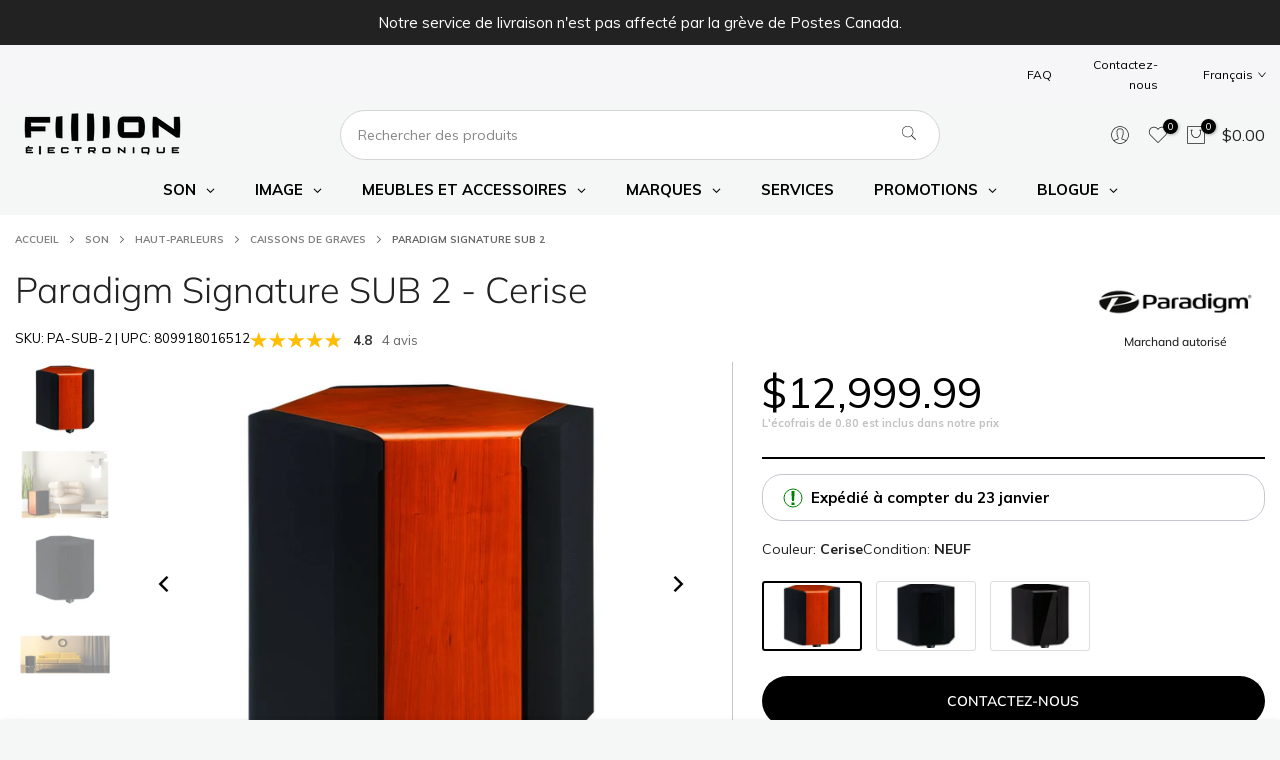

--- FILE ---
content_type: text/html; charset=utf-8
request_url: https://fillion.ca/products/paradigm-signature-sub-2-caissons-de-graves
body_size: 107123
content:
<!doctype html><html class="t4sp-theme t4s-wrapper__custom rtl_false swatch_color_style_1 pr_border_style_1 pr_img_effect_0 enable_eff_img1_false badge_shape_2 css_for_wis_app_false shadow_round_img_false t4s-header__categories is-remove-unavai-2 t4_compare_false t4s-cart-count-0 t4s-pr-ellipsis-false
 no-js" lang="fr">
  <head>
	<script id="pandectes-rules">   /* PANDECTES-GDPR: DO NOT MODIFY AUTO GENERATED CODE OF THIS SCRIPT */      window.PandectesSettings = {"store":{"id":23351969,"plan":"plus","theme":"Kalles 4.1.5 | Phase 7.3 | 2025-04-10","primaryLocale":"fr","adminMode":false,"headless":false,"storefrontRootDomain":"","checkoutRootDomain":"","storefrontAccessToken":""},"tsPublished":1744313970,"declaration":{"showPurpose":true,"showProvider":true,"declIntroText":"Nous utilisons des cookies pour optimiser les fonctionnalités du site Web, analyser les performances et vous offrir une expérience personnalisée. Certains cookies sont indispensables au bon fonctionnement et au bon fonctionnement du site Web. Ces cookies ne peuvent pas être désactivés. Dans cette fenêtre, vous pouvez gérer vos préférences en matière de cookies.","showDateGenerated":true},"language":{"unpublished":[],"languageMode":"Multilingual","fallbackLanguage":"fr","languageDetection":"browser","languagesSupported":["en"]},"texts":{"managed":{"headerText":{"en":"We respect your privacy","fr":"Nous respectons votre vie privée"},"consentText":{"en":"We use cookies and tracking to make our site work. We also use optional cookies to personalize your experience with tailored offers and communications. Additional tracking allows us to improve the general customer experience on our online store.","fr":"Nous utilisons des témoins de navigation pour faire fonctionner le site et améliorer votre expérience. Certains sont facultatifs et permettent de vous présenter des offres et des communications personnalisées. Un suivi supplémentaire, également facultatif, nous permet d'améliorer l'expérience client générale sur notre boutique en ligne."},"linkText":{"en":"Learn more","fr":"En savoir plus"},"imprintText":{"en":"Imprint","fr":"Imprimer"},"googleLinkText":{"en":"Google's Privacy Terms","fr":"Conditions de confidentialité de Google"},"allowButtonText":{"en":"Accept","fr":"J'accepte"},"denyButtonText":{"en":"Decline","fr":"Déclin"},"dismissButtonText":{"en":"Ok","fr":"D'accord"},"leaveSiteButtonText":{"en":"Leave this site","fr":"Quitter ce site"},"preferencesButtonText":{"en":"Preferences","fr":"Préférences"},"cookiePolicyText":{"en":"Cookie policy","fr":"Politique de cookies"},"preferencesPopupTitleText":{"en":"Manage consent preferences","fr":"Gérer les préférences de consentement"},"preferencesPopupIntroText":{"en":"We use cookies to optimize website functionality, analyze the performance, and provide personalized experience to you. Some cookies are essential to make the website operate and function correctly. Those cookies cannot be disabled. In this window you can manage your preference of cookies.","fr":"Nous utilisons des cookies pour optimiser les fonctionnalités du site Web, analyser les performances et vous offrir une expérience personnalisée. Certains cookies sont indispensables au bon fonctionnement et au bon fonctionnement du site. Ces cookies ne peuvent pas être désactivés. Dans cette fenêtre, vous pouvez gérer votre préférence de cookies."},"preferencesPopupSaveButtonText":{"en":"Save preferences","fr":"Enregistrer les préférences"},"preferencesPopupCloseButtonText":{"en":"Close","fr":"Fermer"},"preferencesPopupAcceptAllButtonText":{"en":"Accept all","fr":"Accepter tout"},"preferencesPopupRejectAllButtonText":{"en":"Reject all","fr":"Rejeter tout"},"cookiesDetailsText":{"en":"Cookies details","fr":"Détails des cookies"},"preferencesPopupAlwaysAllowedText":{"en":"Always allowed","fr":"Toujours activé"},"accessSectionParagraphText":{"en":"You have the right to request access to your data at any time.","fr":"Vous avez le droit de pouvoir accéder à vos données à tout moment."},"accessSectionTitleText":{"en":"Data portability","fr":"Portabilité des données"},"accessSectionAccountInfoActionText":{"en":"Personal data","fr":"Données personnelles"},"accessSectionDownloadReportActionText":{"en":"Request export","fr":"Tout télécharger"},"accessSectionGDPRRequestsActionText":{"en":"Data subject requests","fr":"Demandes des personnes concernées"},"accessSectionOrdersRecordsActionText":{"en":"Orders","fr":"Ordres"},"rectificationSectionParagraphText":{"en":"You have the right to request your data to be updated whenever you think it is appropriate.","fr":"Vous avez le droit de demander la mise à jour de vos données chaque fois que vous le jugez approprié."},"rectificationSectionTitleText":{"en":"Data Rectification","fr":"Rectification des données"},"rectificationCommentPlaceholder":{"en":"Describe what you want to be updated","fr":"Décrivez ce que vous souhaitez mettre à jour"},"rectificationCommentValidationError":{"en":"Comment is required","fr":"Un commentaire est requis"},"rectificationSectionEditAccountActionText":{"en":"Request an update","fr":"Demander une mise à jour"},"erasureSectionTitleText":{"en":"Right to be forgotten","fr":"Droit à l'oubli"},"erasureSectionParagraphText":{"en":"You have the right to ask all your data to be erased. After that, you will no longer be able to access your account.","fr":"Vous avez le droit de demander que toutes vos données soient effacées. Après cela, vous ne pourrez plus accéder à votre compte."},"erasureSectionRequestDeletionActionText":{"en":"Request personal data deletion","fr":"Demander la suppression des données personnelles"},"consentDate":{"en":"Consent date","fr":"Date de consentement"},"consentId":{"en":"Consent ID","fr":"ID de consentement"},"consentSectionChangeConsentActionText":{"en":"Change consent preference","fr":"Modifier la préférence de consentement"},"consentSectionConsentedText":{"en":"You consented to the cookies policy of this website on","fr":"Vous avez consenti à la politique de cookies de ce site Web sur"},"consentSectionNoConsentText":{"en":"You have not consented to the cookies policy of this website.","fr":"Vous n'avez pas consenti à la politique de cookies de ce site Web."},"consentSectionTitleText":{"en":"Your cookie consent","fr":"Votre consentement aux cookies"},"consentStatus":{"en":"Consent preference","fr":"Préférence de consentement"},"confirmationFailureMessage":{"en":"Your request was not verified. Please try again and if problem persists, contact store owner for assistance","fr":"Votre demande n'a pas été vérifiée. Veuillez réessayer et si le problème persiste, contactez le propriétaire du magasin pour obtenir de l'aide"},"confirmationFailureTitle":{"en":"A problem occurred","fr":"Un problème est survenu"},"confirmationSuccessMessage":{"en":"We will soon get back to you as to your request.","fr":"Nous reviendrons rapidement vers vous quant à votre demande."},"confirmationSuccessTitle":{"en":"Your request is verified","fr":"Votre demande est vérifiée"},"guestsSupportEmailFailureMessage":{"en":"Your request was not submitted. Please try again and if problem persists, contact store owner for assistance.","fr":"Votre demande n'a pas été soumise. Veuillez réessayer et si le problème persiste, contactez le propriétaire du magasin pour obtenir de l'aide."},"guestsSupportEmailFailureTitle":{"en":"A problem occurred","fr":"Un problème est survenu"},"guestsSupportEmailPlaceholder":{"en":"E-mail address","fr":"Adresse e-mail"},"guestsSupportEmailSuccessMessage":{"en":"If you are registered as a customer of this store, you will soon receive an email with instructions on how to proceed.","fr":"Si vous êtes inscrit en tant que client de ce magasin, vous recevrez bientôt un e-mail avec des instructions sur la marche à suivre."},"guestsSupportEmailSuccessTitle":{"en":"Thank you for your request","fr":"Merci pour votre requête"},"guestsSupportEmailValidationError":{"en":"Email is not valid","fr":"L'email n'est pas valide"},"guestsSupportInfoText":{"en":"Please login with your customer account to further proceed.","fr":"Veuillez vous connecter avec votre compte client pour continuer."},"submitButton":{"en":"Submit","fr":"Soumettre"},"submittingButton":{"en":"Submitting...","fr":"Soumission..."},"cancelButton":{"en":"Cancel","fr":"Annuler"},"declIntroText":{"en":"We use cookies to optimize website functionality, analyze the performance, and provide personalized experience to you. Some cookies are essential to make the website operate and function correctly. Those cookies cannot be disabled. In this window you can manage your preference of cookies.","fr":"Nous utilisons des cookies pour optimiser les fonctionnalités du site Web, analyser les performances et vous offrir une expérience personnalisée. Certains cookies sont indispensables au bon fonctionnement et au bon fonctionnement du site Web. Ces cookies ne peuvent pas être désactivés. Dans cette fenêtre, vous pouvez gérer vos préférences en matière de cookies."},"declName":{"en":"Name","fr":"Nom"},"declPurpose":{"en":"Purpose","fr":"But"},"declType":{"en":"Type","fr":"Type"},"declRetention":{"en":"Retention","fr":"Rétention"},"declProvider":{"en":"Provider","fr":"Fournisseur"},"declFirstParty":{"en":"First-party","fr":"Première partie"},"declThirdParty":{"en":"Third-party","fr":"Tierce partie"},"declSeconds":{"en":"seconds","fr":"secondes"},"declMinutes":{"en":"minutes","fr":"minutes"},"declHours":{"en":"hours","fr":"heures"},"declDays":{"en":"days","fr":"jours"},"declMonths":{"en":"months","fr":"mois"},"declYears":{"en":"years","fr":"années"},"declSession":{"en":"Session","fr":"Session"},"declDomain":{"en":"Domain","fr":"Domaine"},"declPath":{"en":"Path","fr":"Chemin"}},"categories":{"strictlyNecessaryCookiesTitleText":{"en":"Strictly necessary cookies","fr":"Cookies strictement nécessaires"},"strictlyNecessaryCookiesDescriptionText":{"en":"These cookies are essential in order to enable you to move around the website and use its features, such as accessing secure areas of the website. The website cannot function properly without these cookies.","fr":"Ces cookies sont essentiels pour vous permettre de vous déplacer sur le site Web et d'utiliser ses fonctionnalités, telles que l'accès aux zones sécurisées du site Web. Le site Web ne peut pas fonctionner correctement sans ces cookies."},"functionalityCookiesTitleText":{"en":"Functional cookies","fr":"Cookies fonctionnels"},"functionalityCookiesDescriptionText":{"en":"These cookies enable the site to provide enhanced functionality and personalisation. They may be set by us or by third party providers whose services we have added to our pages. If you do not allow these cookies then some or all of these services may not function properly.","fr":"Ces cookies permettent au site de fournir des fonctionnalités et une personnalisation améliorées. Ils peuvent être définis par nous ou par des fournisseurs tiers dont nous avons ajouté les services à nos pages. Si vous n'autorisez pas ces cookies, certains ou tous ces services peuvent ne pas fonctionner correctement."},"performanceCookiesTitleText":{"en":"Performance cookies","fr":"Cookies de performances"},"performanceCookiesDescriptionText":{"en":"These cookies enable us to monitor and improve the performance of our website. For example, they allow us to count visits, identify traffic sources and see which parts of the site are most popular.","fr":"Ces cookies nous permettent de surveiller et d'améliorer les performances de notre site Web. Par exemple, ils nous permettent de compter les visites, d'identifier les sources de trafic et de voir quelles parties du site sont les plus populaires."},"targetingCookiesTitleText":{"en":"Targeting cookies","fr":"Ciblage des cookies"},"targetingCookiesDescriptionText":{"en":"These cookies may be set through our site by our advertising partners. They may be used by those companies to build a profile of your interests and show you relevant adverts on other sites.    They do not store directly personal information, but are based on uniquely identifying your browser and internet device. If you do not allow these cookies, you will experience less targeted advertising.","fr":"Ces cookies peuvent être installés via notre site par nos partenaires publicitaires. Ils peuvent être utilisés par ces sociétés pour établir un profil de vos intérêts et vous montrer des publicités pertinentes sur d'autres sites. Ils ne stockent pas directement d'informations personnelles, mais sont basés sur l'identification unique de votre navigateur et de votre appareil Internet. Si vous n'autorisez pas ces cookies, vous bénéficierez d'une publicité moins ciblée."},"unclassifiedCookiesTitleText":{"en":"Unclassified cookies","fr":"Cookies non classés"},"unclassifiedCookiesDescriptionText":{"en":"Unclassified cookies are cookies that we are in the process of classifying, together with the providers of individual cookies.","fr":"Les cookies non classés sont des cookies que nous sommes en train de classer avec les fournisseurs de cookies individuels."}},"auto":{}},"library":{"previewMode":false,"fadeInTimeout":0,"defaultBlocked":7,"showLink":true,"showImprintLink":false,"showGoogleLink":false,"enabled":true,"cookie":{"expiryDays":365,"secure":true,"domain":""},"dismissOnScroll":false,"dismissOnWindowClick":false,"dismissOnTimeout":false,"palette":{"popup":{"background":"#FFFFFF","backgroundForCalculations":{"a":1,"b":255,"g":255,"r":255},"text":"#000000"},"button":{"background":"#000000","backgroundForCalculations":{"a":1,"b":0,"g":0,"r":0},"text":"#FFFFFF","textForCalculation":{"a":1,"b":255,"g":255,"r":255},"border":"transparent"}},"content":{"href":"https://fillion.ca/pages/politique-de-vie-privee","imprintHref":"/","close":"&#10005;","target":"_blank","logo":""},"window":"<div role=\"dialog\" aria-live=\"polite\" aria-label=\"cookieconsent\" aria-describedby=\"cookieconsent:desc\" id=\"pandectes-banner\" class=\"cc-window-wrapper cc-bottom-left-wrapper\"><div class=\"pd-cookie-banner-window cc-window {{classes}}\"><!--googleoff: all-->{{children}}<!--googleon: all--></div></div>","compliance":{"custom":"<div class=\"cc-compliance cc-highlight\">{{preferences}}{{allow}}</div>"},"type":"custom","layouts":{"basic":"{{messagelink}}{{compliance}}"},"position":"bottom-left","theme":"block","revokable":false,"animateRevokable":false,"revokableReset":false,"revokableLogoUrl":"https://cdn.shopify.com/s/files/1/2335/1969/t/166/assets/pandectes-reopen-logo.png?v=1744312851","revokablePlacement":"bottom-left","revokableMarginHorizontal":15,"revokableMarginVertical":15,"static":false,"autoAttach":true,"hasTransition":true,"blacklistPage":[""],"elements":{"close":"<button aria-label=\"dismiss cookie message\" type=\"button\" tabindex=\"0\" class=\"cc-close\">{{close}}</button>","dismiss":"<button aria-label=\"dismiss cookie message\" type=\"button\" tabindex=\"0\" class=\"cc-btn cc-btn-decision cc-dismiss\">{{dismiss}}</button>","allow":"<button aria-label=\"allow cookies\" type=\"button\" tabindex=\"0\" class=\"cc-btn cc-btn-decision cc-allow\">{{allow}}</button>","deny":"<button aria-label=\"deny cookies\" type=\"button\" tabindex=\"0\" class=\"cc-btn cc-btn-decision cc-deny\">{{deny}}</button>","preferences":"<button aria-label=\"settings cookies\" tabindex=\"0\" type=\"button\" class=\"cc-btn cc-settings\" onclick=\"Pandectes.fn.openPreferences()\">{{preferences}}</button>"}},"geolocation":{"brOnly":false,"caOnly":false,"chOnly":false,"euOnly":false,"jpOnly":false,"thOnly":false,"canadaOnly":false,"globalVisibility":true},"dsr":{"guestsSupport":false,"accessSectionDownloadReportAuto":false},"banner":{"resetTs":1697215833,"extraCss":"        .cc-banner-logo {max-width: 24em!important;}    @media(min-width: 768px) {.cc-window.cc-floating{max-width: 24em!important;width: 24em!important;}}    .cc-message, .pd-cookie-banner-window .cc-header, .cc-logo {text-align: left}    .cc-window-wrapper{z-index: 2147483647;}    .cc-window{z-index: 2147483647;font-family: inherit;}    .pd-cookie-banner-window .cc-header{font-family: inherit;}    .pd-cp-ui{font-family: inherit; background-color: #FFFFFF;color:#000000;}    button.pd-cp-btn, a.pd-cp-btn{background-color:#000000;color:#FFFFFF!important;}    input + .pd-cp-preferences-slider{background-color: rgba(0, 0, 0, 0.3)}    .pd-cp-scrolling-section::-webkit-scrollbar{background-color: rgba(0, 0, 0, 0.3)}    input:checked + .pd-cp-preferences-slider{background-color: rgba(0, 0, 0, 1)}    .pd-cp-scrolling-section::-webkit-scrollbar-thumb {background-color: rgba(0, 0, 0, 1)}    .pd-cp-ui-close{color:#000000;}    .pd-cp-preferences-slider:before{background-color: #FFFFFF}    .pd-cp-title:before {border-color: #000000!important}    .pd-cp-preferences-slider{background-color:#000000}    .pd-cp-toggle{color:#000000!important}    @media(max-width:699px) {.pd-cp-ui-close-top svg {fill: #000000}}    .pd-cp-toggle:hover,.pd-cp-toggle:visited,.pd-cp-toggle:active{color:#000000!important}    .pd-cookie-banner-window {box-shadow: 0 0 18px rgb(0 0 0 / 20%);}  ","customJavascript":{},"showPoweredBy":false,"logoHeight":40,"hybridStrict":false,"cookiesBlockedByDefault":"7","isActive":true,"implicitSavePreferences":true,"cookieIcon":false,"blockBots":false,"showCookiesDetails":true,"hasTransition":true,"blockingPage":false,"showOnlyLandingPage":false,"leaveSiteUrl":"https://www.google.com","linkRespectStoreLang":true},"cookies":{"0":[{"name":"secure_customer_sig","type":"http","domain":"fillion.ca","path":"/","provider":"Shopify","firstParty":true,"retention":"1 year(s)","expires":1,"unit":"declYears","purpose":{"en":"Used to identify a user after they sign into a shop as a customer so they do not need to log in again.","fr":"Used in connection with customer login."}},{"name":"localization","type":"http","domain":"fillion.ca","path":"/","provider":"Shopify","firstParty":true,"retention":"1 year(s)","expires":1,"unit":"declYears","purpose":{"en":"Used to localize the cart to the correct country.","fr":"Shopify store localization"}},{"name":"_cmp_a","type":"http","domain":".fillion.ca","path":"/","provider":"Shopify","firstParty":true,"retention":"24 hour(s)","expires":24,"unit":"declHours","purpose":{"en":"Used for managing customer privacy settings.","fr":"Used for managing customer privacy settings."}},{"name":"cart_currency","type":"http","domain":"fillion.ca","path":"/","provider":"Shopify","firstParty":true,"retention":"14 day(s)","expires":14,"unit":"declDays","purpose":{"en":"Used after a checkout is completed to initialize a new empty cart with the same currency as the one just used.","fr":"Used in connection with shopping cart."}},{"name":"keep_alive","type":"http","domain":"fillion.ca","path":"/","provider":"Shopify","firstParty":true,"retention":"30 minute(s)","expires":30,"unit":"declMinutes","purpose":{"en":"Used when international domain redirection is enabled to determine if a request is the first one of a session.","fr":"Used in connection with buyer localization."}},{"name":"shopify_pay_redirect","type":"http","domain":"fillion.ca","path":"/","provider":"Shopify","firstParty":true,"retention":"60 minute(s)","expires":60,"unit":"declMinutes","purpose":{"en":"Used to accelerate the checkout process when the buyer has a Shop Pay account.","fr":"Used in connection with checkout."}},{"name":"_secure_session_id","type":"http","domain":"fillion.ca","path":"/","provider":"Shopify","firstParty":true,"retention":"24 hour(s)","expires":24,"unit":"declHours","purpose":{"fr":"Used in connection with navigation through a storefront."}}],"1":[{"name":"rmc_logged_in_at","type":"http","domain":"fillion.ca","path":"/","provider":"Marsello","firstParty":true,"retention":"Session","expires":-1697215846,"unit":"declSeconds","purpose":{"en":"Used by Abandoned Cart Recovery app.","fr":"Used by Abandoned Cart Recovery app."}}],"2":[{"name":"_y","type":"http","domain":".fillion.ca","path":"/","provider":"Shopify","firstParty":true,"retention":"1 year(s)","expires":1,"unit":"declYears","purpose":{"fr":"Shopify analytics."}},{"name":"_shopify_s","type":"http","domain":".fillion.ca","path":"/","provider":"Shopify","firstParty":true,"retention":"30 minute(s)","expires":30,"unit":"declMinutes","purpose":{"en":"Used to identify a given browser session/shop combination. Duration is 30 minute rolling expiry of last use.","fr":"Shopify analytics."}},{"name":"_s","type":"http","domain":".fillion.ca","path":"/","provider":"Shopify","firstParty":true,"retention":"30 minute(s)","expires":30,"unit":"declMinutes","purpose":{"fr":"Shopify analytics."}},{"name":"_orig_referrer","type":"http","domain":".fillion.ca","path":"/","provider":"Shopify","firstParty":true,"retention":"14 day(s)","expires":14,"unit":"declDays","purpose":{"en":"Allows merchant to identify where people are visiting them from.","fr":"Tracks landing pages."}},{"name":"_shopify_y","type":"http","domain":".fillion.ca","path":"/","provider":"Shopify","firstParty":true,"retention":"1 year(s)","expires":1,"unit":"declYears","purpose":{"en":"Shopify analytics.","fr":"Shopify analytics."}},{"name":"_landing_page","type":"http","domain":".fillion.ca","path":"/","provider":"Shopify","firstParty":true,"retention":"14 day(s)","expires":14,"unit":"declDays","purpose":{"en":"Capture the landing page of visitor when they come from other sites.","fr":"Tracks landing pages."}},{"name":"_shopify_sa_t","type":"http","domain":".fillion.ca","path":"/","provider":"Shopify","firstParty":true,"retention":"30 minute(s)","expires":30,"unit":"declMinutes","purpose":{"en":"Capture the landing page of visitor when they come from other sites to support marketing analytics.","fr":"Shopify analytics relating to marketing & referrals."}},{"name":"_shopify_sa_p","type":"http","domain":".fillion.ca","path":"/","provider":"Shopify","firstParty":true,"retention":"30 minute(s)","expires":30,"unit":"declMinutes","purpose":{"en":"Capture the landing page of visitor when they come from other sites to support marketing analytics.","fr":"Shopify analytics relating to marketing & referrals."}},{"name":"_gid","type":"http","domain":".fillion.ca","path":"/","provider":"Google","firstParty":true,"retention":"24 hour(s)","expires":24,"unit":"declHours","purpose":{"en":"Cookie is placed by Google Analytics to count and track pageviews.","fr":"Cookie is placed by Google Analytics to count and track pageviews."}},{"name":"_gat","type":"http","domain":".fillion.ca","path":"/","provider":"Google","firstParty":true,"retention":"46 second(s)","expires":46,"unit":"declSeconds","purpose":{"en":"Cookie is placed by Google Analytics to filter requests from bots.","fr":"Cookie is placed by Google Analytics to filter requests from bots."}},{"name":"_ga_S11LFDMMGR","type":"http","domain":".fillion.ca","path":"/","provider":"Google","firstParty":true,"retention":"1 year(s)","expires":1,"unit":"declYears","purpose":{"fr":"Cookie is set by Google Analytics with unknown functionality"}},{"name":"__cf_bm","type":"http","domain":".flexiti.fi","path":"/","provider":"CloudFlare","firstParty":true,"retention":"30 minute(s)","expires":30,"unit":"declMinutes","purpose":{"en":"Used to manage incoming traffic that matches criteria associated with bots.","fr":"Used to manage incoming traffic that matches criteria associated with bots."}},{"name":"_ga","type":"http","domain":".fillion.ca","path":"/","provider":"Google","firstParty":true,"retention":"1 year(s)","expires":1,"unit":"declYears","purpose":{"en":"Cookie is set by Google Analytics with unknown functionality","fr":"Cookie is set by Google Analytics with unknown functionality"}},{"name":"_ga_4H3GJHJLLN","type":"http","domain":".fillion.ca","path":"/","provider":"Google","firstParty":true,"retention":"1 year(s)","expires":1,"unit":"declYears","purpose":{"fr":"Cookie is set by Google Analytics with unknown functionality"}}],"4":[{"name":"_gcl_au","type":"http","domain":".fillion.ca","path":"/","provider":"Google","firstParty":true,"retention":"90 day(s)","expires":90,"unit":"declDays","purpose":{"en":"Cookie is placed by Google Tag Manager to track conversions.","fr":"Cookie is placed by Google Tag Manager to track conversions."}},{"name":"_fbp","type":"http","domain":".fillion.ca","path":"/","provider":"Facebook","firstParty":true,"retention":"90 day(s)","expires":90,"unit":"declDays","purpose":{"en":"Cookie is placed by Facebook to track visits across websites.","fr":"Cookie is placed by Facebook to track visits across websites."}},{"name":"test_cookie","type":"http","domain":".doubleclick.net","path":"/","provider":"Google","firstParty":true,"retention":"15 minute(s)","expires":15,"unit":"declMinutes","purpose":{"en":"To measure the visitors’ actions after they click through from an advert. Expires after each visit.","fr":"To measure the visitors’ actions after they click through from an advert. Expires after each visit."}},{"name":"_uetsid","type":"http","domain":".fillion.ca","path":"/","provider":"Bing","firstParty":true,"retention":"24 hour(s)","expires":24,"unit":"declHours","purpose":{"en":"This cookie is used by Bing to determine what ads should be shown that may be relevant to the end user perusing the site.","fr":"This cookie is used by Bing to determine what ads should be shown that may be relevant to the end user perusing the site."}},{"name":"_uetvid","type":"http","domain":".fillion.ca","path":"/","provider":"Bing","firstParty":true,"retention":"1 year(s)","expires":1,"unit":"declYears","purpose":{"en":"Used to track visitors on multiple websites, in order to present relevant advertisement based on the visitor's preferences.","fr":"Used to track visitors on multiple websites, in order to present relevant advertisement based on the visitor's preferences."}},{"name":"MUID","type":"http","domain":".bing.com","path":"/","provider":"Microsoft","firstParty":true,"retention":"1 year(s)","expires":1,"unit":"declYears","purpose":{"en":"Cookie is placed by Microsoft to track visits across websites.","fr":"Cookie is placed by Microsoft to track visits across websites."}},{"name":"IDE","type":"http","domain":".doubleclick.net","path":"/","provider":"Google","firstParty":true,"retention":"1 year(s)","expires":1,"unit":"declYears","purpose":{"en":"To measure the visitors’ actions after they click through from an advert. Expires after 1 year.","fr":"To measure the visitors’ actions after they click through from an advert. Expires after 1 year."}}],"8":[{"name":"scm_product_label_count","type":"http","domain":".fillion.ca","path":"/","provider":"Unknown","firstParty":true,"retention":"1 year(s)","expires":1,"unit":"declYears","purpose":{"fr":""}},{"name":"scm_product_label_app","type":"http","domain":".fillion.ca","path":"/","provider":"Unknown","firstParty":true,"retention":"1 year(s)","expires":1,"unit":"declYears","purpose":{"fr":""}},{"name":"MR","type":"http","domain":".bat.bing.com","path":"/","provider":"Unknown","firstParty":true,"retention":"7 day(s)","expires":7,"unit":"declDays","purpose":{"fr":""}}]},"blocker":{"isActive":false,"googleConsentMode":{"id":"","analyticsId":"","adwordsId":"","isActive":true,"adStorageCategory":4,"analyticsStorageCategory":2,"personalizationStorageCategory":1,"functionalityStorageCategory":1,"customEvent":true,"securityStorageCategory":0,"redactData":true,"urlPassthrough":false,"dataLayerProperty":"dataLayer","waitForUpdate":0,"useNativeChannel":false},"facebookPixel":{"id":"438464550412526","isActive":true,"ldu":false},"microsoft":{"isActive":false,"uetTags":""},"rakuten":{"isActive":false,"cmp":false,"ccpa":false},"klaviyoIsActive":false,"gpcIsActive":true,"defaultBlocked":7,"patterns":{"whiteList":[],"blackList":{"1":[],"2":[],"4":[],"8":[]},"iframesWhiteList":[],"iframesBlackList":{"1":[],"2":[],"4":[],"8":[]},"beaconsWhiteList":[],"beaconsBlackList":{"1":[],"2":[],"4":[],"8":[]}}}}      !function(){"use strict";window.PandectesRules=window.PandectesRules||{},window.PandectesRules.manualBlacklist={1:[],2:[],4:[]},window.PandectesRules.blacklistedIFrames={1:[],2:[],4:[]},window.PandectesRules.blacklistedCss={1:[],2:[],4:[]},window.PandectesRules.blacklistedBeacons={1:[],2:[],4:[]};var e="javascript/blocked";function t(e){return new RegExp(e.replace(/[/\\.+?$()]/g,"\\$&").replace("*","(.*)"))}var n=function(e){var t=arguments.length>1&&void 0!==arguments[1]?arguments[1]:"log";new URLSearchParams(window.location.search).get("log")&&console[t]("PandectesRules: ".concat(e))};function a(e){var t=document.createElement("script");t.async=!0,t.src=e,document.head.appendChild(t)}function r(e,t){var n=Object.keys(e);if(Object.getOwnPropertySymbols){var a=Object.getOwnPropertySymbols(e);t&&(a=a.filter((function(t){return Object.getOwnPropertyDescriptor(e,t).enumerable}))),n.push.apply(n,a)}return n}function o(e){for(var t=1;t<arguments.length;t++){var n=null!=arguments[t]?arguments[t]:{};t%2?r(Object(n),!0).forEach((function(t){s(e,t,n[t])})):Object.getOwnPropertyDescriptors?Object.defineProperties(e,Object.getOwnPropertyDescriptors(n)):r(Object(n)).forEach((function(t){Object.defineProperty(e,t,Object.getOwnPropertyDescriptor(n,t))}))}return e}function i(e){var t=function(e,t){if("object"!=typeof e||!e)return e;var n=e[Symbol.toPrimitive];if(void 0!==n){var a=n.call(e,t||"default");if("object"!=typeof a)return a;throw new TypeError("@@toPrimitive must return a primitive value.")}return("string"===t?String:Number)(e)}(e,"string");return"symbol"==typeof t?t:t+""}function s(e,t,n){return(t=i(t))in e?Object.defineProperty(e,t,{value:n,enumerable:!0,configurable:!0,writable:!0}):e[t]=n,e}function c(e,t){return function(e){if(Array.isArray(e))return e}(e)||function(e,t){var n=null==e?null:"undefined"!=typeof Symbol&&e[Symbol.iterator]||e["@@iterator"];if(null!=n){var a,r,o,i,s=[],c=!0,l=!1;try{if(o=(n=n.call(e)).next,0===t){if(Object(n)!==n)return;c=!1}else for(;!(c=(a=o.call(n)).done)&&(s.push(a.value),s.length!==t);c=!0);}catch(e){l=!0,r=e}finally{try{if(!c&&null!=n.return&&(i=n.return(),Object(i)!==i))return}finally{if(l)throw r}}return s}}(e,t)||d(e,t)||function(){throw new TypeError("Invalid attempt to destructure non-iterable instance.\nIn order to be iterable, non-array objects must have a [Symbol.iterator]() method.")}()}function l(e){return function(e){if(Array.isArray(e))return u(e)}(e)||function(e){if("undefined"!=typeof Symbol&&null!=e[Symbol.iterator]||null!=e["@@iterator"])return Array.from(e)}(e)||d(e)||function(){throw new TypeError("Invalid attempt to spread non-iterable instance.\nIn order to be iterable, non-array objects must have a [Symbol.iterator]() method.")}()}function d(e,t){if(e){if("string"==typeof e)return u(e,t);var n=Object.prototype.toString.call(e).slice(8,-1);return"Object"===n&&e.constructor&&(n=e.constructor.name),"Map"===n||"Set"===n?Array.from(e):"Arguments"===n||/^(?:Ui|I)nt(?:8|16|32)(?:Clamped)?Array$/.test(n)?u(e,t):void 0}}function u(e,t){(null==t||t>e.length)&&(t=e.length);for(var n=0,a=new Array(t);n<t;n++)a[n]=e[n];return a}var f=window.PandectesRulesSettings||window.PandectesSettings,g=!(void 0===window.dataLayer||!Array.isArray(window.dataLayer)||!window.dataLayer.some((function(e){return"pandectes_full_scan"===e.event}))),p=function(){var e,t=arguments.length>0&&void 0!==arguments[0]?arguments[0]:"_pandectes_gdpr",n=("; "+document.cookie).split("; "+t+"=");if(n.length<2)e={};else{var a=n.pop().split(";");e=window.atob(a.shift())}var r=function(e){try{return JSON.parse(e)}catch(e){return!1}}(e);return!1!==r?r:e}(),y=f.banner.isActive,h=f.blocker,w=h.defaultBlocked,v=h.patterns,m=p&&null!==p.preferences&&void 0!==p.preferences?p.preferences:null,b=g?0:y?null===m?w:m:0,_={1:!(1&b),2:!(2&b),4:!(4&b)},k=v.blackList,S=v.whiteList,L=v.iframesBlackList,C=v.iframesWhiteList,A=v.beaconsBlackList,P=v.beaconsWhiteList,O={blackList:[],whiteList:[],iframesBlackList:{1:[],2:[],4:[],8:[]},iframesWhiteList:[],beaconsBlackList:{1:[],2:[],4:[],8:[]},beaconsWhiteList:[]};[1,2,4].map((function(e){var n;_[e]||((n=O.blackList).push.apply(n,l(k[e].length?k[e].map(t):[])),O.iframesBlackList[e]=L[e].length?L[e].map(t):[],O.beaconsBlackList[e]=A[e].length?A[e].map(t):[])})),O.whiteList=S.length?S.map(t):[],O.iframesWhiteList=C.length?C.map(t):[],O.beaconsWhiteList=P.length?P.map(t):[];var E={scripts:[],iframes:{1:[],2:[],4:[]},beacons:{1:[],2:[],4:[]},css:{1:[],2:[],4:[]}},I=function(t,n){return t&&(!n||n!==e)&&(!O.blackList||O.blackList.some((function(e){return e.test(t)})))&&(!O.whiteList||O.whiteList.every((function(e){return!e.test(t)})))},j=function(e,t){var n=O.iframesBlackList[t],a=O.iframesWhiteList;return e&&(!n||n.some((function(t){return t.test(e)})))&&(!a||a.every((function(t){return!t.test(e)})))},B=function(e,t){var n=O.beaconsBlackList[t],a=O.beaconsWhiteList;return e&&(!n||n.some((function(t){return t.test(e)})))&&(!a||a.every((function(t){return!t.test(e)})))},T=new MutationObserver((function(e){for(var t=0;t<e.length;t++)for(var n=e[t].addedNodes,a=0;a<n.length;a++){var r=n[a],o=r.dataset&&r.dataset.cookiecategory;if(1===r.nodeType&&"LINK"===r.tagName){var i=r.dataset&&r.dataset.href;if(i&&o)switch(o){case"functionality":case"C0001":E.css[1].push(i);break;case"performance":case"C0002":E.css[2].push(i);break;case"targeting":case"C0003":E.css[4].push(i)}}}})),R=new MutationObserver((function(t){for(var a=0;a<t.length;a++)for(var r=t[a].addedNodes,o=function(){var t=r[i],a=t.src||t.dataset&&t.dataset.src,o=t.dataset&&t.dataset.cookiecategory;if(1===t.nodeType&&"IFRAME"===t.tagName){if(a){var s=!1;j(a,1)||"functionality"===o||"C0001"===o?(s=!0,E.iframes[1].push(a)):j(a,2)||"performance"===o||"C0002"===o?(s=!0,E.iframes[2].push(a)):(j(a,4)||"targeting"===o||"C0003"===o)&&(s=!0,E.iframes[4].push(a)),s&&(t.removeAttribute("src"),t.setAttribute("data-src",a))}}else if(1===t.nodeType&&"IMG"===t.tagName){if(a){var c=!1;B(a,1)?(c=!0,E.beacons[1].push(a)):B(a,2)?(c=!0,E.beacons[2].push(a)):B(a,4)&&(c=!0,E.beacons[4].push(a)),c&&(t.removeAttribute("src"),t.setAttribute("data-src",a))}}else if(1===t.nodeType&&"SCRIPT"===t.tagName){var l=t.type,d=!1;if(I(a,l)?(n("rule blocked: ".concat(a)),d=!0):a&&o?n("manually blocked @ ".concat(o,": ").concat(a)):o&&n("manually blocked @ ".concat(o,": inline code")),d){E.scripts.push([t,l]),t.type=e;t.addEventListener("beforescriptexecute",(function n(a){t.getAttribute("type")===e&&a.preventDefault(),t.removeEventListener("beforescriptexecute",n)})),t.parentElement&&t.parentElement.removeChild(t)}}},i=0;i<r.length;i++)o()})),D=document.createElement,z={src:Object.getOwnPropertyDescriptor(HTMLScriptElement.prototype,"src"),type:Object.getOwnPropertyDescriptor(HTMLScriptElement.prototype,"type")};window.PandectesRules.unblockCss=function(e){var t=E.css[e]||[];t.length&&n("Unblocking CSS for ".concat(e)),t.forEach((function(e){var t=document.querySelector('link[data-href^="'.concat(e,'"]'));t.removeAttribute("data-href"),t.href=e})),E.css[e]=[]},window.PandectesRules.unblockIFrames=function(e){var t=E.iframes[e]||[];t.length&&n("Unblocking IFrames for ".concat(e)),O.iframesBlackList[e]=[],t.forEach((function(e){var t=document.querySelector('iframe[data-src^="'.concat(e,'"]'));t.removeAttribute("data-src"),t.src=e})),E.iframes[e]=[]},window.PandectesRules.unblockBeacons=function(e){var t=E.beacons[e]||[];t.length&&n("Unblocking Beacons for ".concat(e)),O.beaconsBlackList[e]=[],t.forEach((function(e){var t=document.querySelector('img[data-src^="'.concat(e,'"]'));t.removeAttribute("data-src"),t.src=e})),E.beacons[e]=[]},window.PandectesRules.unblockInlineScripts=function(e){var t=1===e?"functionality":2===e?"performance":"targeting",a=document.querySelectorAll('script[type="javascript/blocked"][data-cookiecategory="'.concat(t,'"]'));n("unblockInlineScripts: ".concat(a.length," in ").concat(t)),a.forEach((function(e){var t=document.createElement("script");t.type="text/javascript",e.hasAttribute("src")?t.src=e.getAttribute("src"):t.textContent=e.textContent,document.head.appendChild(t),e.parentNode.removeChild(e)}))},window.PandectesRules.unblockInlineCss=function(e){var t=1===e?"functionality":2===e?"performance":"targeting",a=document.querySelectorAll('link[data-cookiecategory="'.concat(t,'"]'));n("unblockInlineCss: ".concat(a.length," in ").concat(t)),a.forEach((function(e){e.href=e.getAttribute("data-href")}))},window.PandectesRules.unblock=function(e){e.length<1?(O.blackList=[],O.whiteList=[],O.iframesBlackList=[],O.iframesWhiteList=[]):(O.blackList&&(O.blackList=O.blackList.filter((function(t){return e.every((function(e){return"string"==typeof e?!t.test(e):e instanceof RegExp?t.toString()!==e.toString():void 0}))}))),O.whiteList&&(O.whiteList=[].concat(l(O.whiteList),l(e.map((function(e){if("string"==typeof e){var n=".*"+t(e)+".*";if(O.whiteList.every((function(e){return e.toString()!==n.toString()})))return new RegExp(n)}else if(e instanceof RegExp&&O.whiteList.every((function(t){return t.toString()!==e.toString()})))return e;return null})).filter(Boolean)))));var a=0;l(E.scripts).forEach((function(e,t){var n=c(e,2),r=n[0],o=n[1];if(function(e){var t=e.getAttribute("src");return O.blackList&&O.blackList.every((function(e){return!e.test(t)}))||O.whiteList&&O.whiteList.some((function(e){return e.test(t)}))}(r)){for(var i=document.createElement("script"),s=0;s<r.attributes.length;s++){var l=r.attributes[s];"src"!==l.name&&"type"!==l.name&&i.setAttribute(l.name,r.attributes[s].value)}i.setAttribute("src",r.src),i.setAttribute("type",o||"application/javascript"),document.head.appendChild(i),E.scripts.splice(t-a,1),a++}})),0==O.blackList.length&&0===O.iframesBlackList[1].length&&0===O.iframesBlackList[2].length&&0===O.iframesBlackList[4].length&&0===O.beaconsBlackList[1].length&&0===O.beaconsBlackList[2].length&&0===O.beaconsBlackList[4].length&&(n("Disconnecting observers"),R.disconnect(),T.disconnect())};var x=f.store,M=x.adminMode,N=x.headless,U=x.storefrontRootDomain,q=x.checkoutRootDomain,F=x.storefrontAccessToken,W=f.banner.isActive,H=f.blocker.defaultBlocked;W&&function(e){if(window.Shopify&&window.Shopify.customerPrivacy)e();else{var t=null;window.Shopify&&window.Shopify.loadFeatures&&window.Shopify.trackingConsent?e():t=setInterval((function(){window.Shopify&&window.Shopify.loadFeatures&&(clearInterval(t),window.Shopify.loadFeatures([{name:"consent-tracking-api",version:"0.1"}],(function(t){t?n("Shopify.customerPrivacy API - failed to load"):(n("shouldShowBanner() -> ".concat(window.Shopify.trackingConsent.shouldShowBanner()," | saleOfDataRegion() -> ").concat(window.Shopify.trackingConsent.saleOfDataRegion())),e())})))}),10)}}((function(){!function(){var e=window.Shopify.trackingConsent;if(!1!==e.shouldShowBanner()||null!==m||7!==H)try{var t=M&&!(window.Shopify&&window.Shopify.AdminBarInjector),a={preferences:!(1&b)||g||t,analytics:!(2&b)||g||t,marketing:!(4&b)||g||t};N&&(a.headlessStorefront=!0,a.storefrontRootDomain=null!=U&&U.length?U:window.location.hostname,a.checkoutRootDomain=null!=q&&q.length?q:"checkout.".concat(window.location.hostname),a.storefrontAccessToken=null!=F&&F.length?F:""),e.firstPartyMarketingAllowed()===a.marketing&&e.analyticsProcessingAllowed()===a.analytics&&e.preferencesProcessingAllowed()===a.preferences||e.setTrackingConsent(a,(function(e){e&&e.error?n("Shopify.customerPrivacy API - failed to setTrackingConsent"):n("setTrackingConsent(".concat(JSON.stringify(a),")"))}))}catch(e){n("Shopify.customerPrivacy API - exception")}}(),function(){if(N){var e=window.Shopify.trackingConsent,t=e.currentVisitorConsent();if(navigator.globalPrivacyControl&&""===t.sale_of_data){var a={sale_of_data:!1,headlessStorefront:!0};a.storefrontRootDomain=null!=U&&U.length?U:window.location.hostname,a.checkoutRootDomain=null!=q&&q.length?q:"checkout.".concat(window.location.hostname),a.storefrontAccessToken=null!=F&&F.length?F:"",e.setTrackingConsent(a,(function(e){e&&e.error?n("Shopify.customerPrivacy API - failed to setTrackingConsent({".concat(JSON.stringify(a),")")):n("setTrackingConsent(".concat(JSON.stringify(a),")"))}))}}}()}));var G=["AT","BE","BG","HR","CY","CZ","DK","EE","FI","FR","DE","GR","HU","IE","IT","LV","LT","LU","MT","NL","PL","PT","RO","SK","SI","ES","SE","GB","LI","NO","IS"],J="[Pandectes :: Google Consent Mode debug]:";function V(){var e=arguments.length<=0?void 0:arguments[0],t=arguments.length<=1?void 0:arguments[1],n=arguments.length<=2?void 0:arguments[2];if("consent"!==e)return"config"===e?"config":void 0;var a=n.ad_storage,r=n.ad_user_data,o=n.ad_personalization,i=n.functionality_storage,s=n.analytics_storage,c=n.personalization_storage,l={Command:e,Mode:t,ad_storage:a,ad_user_data:r,ad_personalization:o,functionality_storage:i,analytics_storage:s,personalization_storage:c,security_storage:n.security_storage};return console.table(l),"default"===t&&("denied"===a&&"denied"===r&&"denied"===o&&"denied"===i&&"denied"===s&&"denied"===c||console.warn("".concat(J,' all types in a "default" command should be set to "denied" except for security_storage that should be set to "granted"'))),t}var K=!1,Z=!1;function $(e){e&&("default"===e?(K=!0,Z&&console.warn("".concat(J,' "default" command was sent but there was already an "update" command before it.'))):"update"===e?(Z=!0,K||console.warn("".concat(J,' "update" command was sent but there was no "default" command before it.'))):"config"===e&&(K||console.warn("".concat(J,' a tag read consent state before a "default" command was sent.'))))}var Y=f.banner,Q=Y.isActive,X=Y.hybridStrict,ee=f.geolocation,te=ee.caOnly,ne=void 0!==te&&te,ae=ee.euOnly,re=void 0!==ae&&ae,oe=ee.brOnly,ie=void 0!==oe&&oe,se=ee.jpOnly,ce=void 0!==se&&se,le=ee.thOnly,de=void 0!==le&&le,ue=ee.chOnly,fe=void 0!==ue&&ue,ge=ee.zaOnly,pe=void 0!==ge&&ge,ye=ee.canadaOnly,he=void 0!==ye&&ye,we=ee.globalVisibility,ve=void 0===we||we,me=f.blocker,be=me.defaultBlocked,_e=void 0===be?7:be,ke=me.googleConsentMode,Se=ke.isActive,Le=ke.customEvent,Ce=ke.id,Ae=void 0===Ce?"":Ce,Pe=ke.analyticsId,Oe=void 0===Pe?"":Pe,Ee=ke.adwordsId,Ie=void 0===Ee?"":Ee,je=ke.redactData,Be=ke.urlPassthrough,Te=ke.adStorageCategory,Re=ke.analyticsStorageCategory,De=ke.functionalityStorageCategory,ze=ke.personalizationStorageCategory,xe=ke.securityStorageCategory,Me=ke.dataLayerProperty,Ne=void 0===Me?"dataLayer":Me,Ue=ke.waitForUpdate,qe=void 0===Ue?0:Ue,Fe=ke.useNativeChannel,We=void 0!==Fe&&Fe,He=ke.debugMode,Ge=void 0!==He&&He;function Je(){window[Ne].push(arguments)}window[Ne]=window[Ne]||[];var Ve,Ke,Ze,$e={hasInitialized:!1,useNativeChannel:!1,ads_data_redaction:!1,url_passthrough:!1,data_layer_property:"dataLayer",storage:{ad_storage:"granted",ad_user_data:"granted",ad_personalization:"granted",analytics_storage:"granted",functionality_storage:"granted",personalization_storage:"granted",security_storage:"granted"}};if(Q&&Se){Ge&&(Ve=Ne||"dataLayer",window[Ve].forEach((function(e){$(V.apply(void 0,l(e)))})),window[Ve].push=function(){for(var e=arguments.length,t=new Array(e),n=0;n<e;n++)t[n]=arguments[n];return $(V.apply(void 0,l(t[0]))),Array.prototype.push.apply(this,t)});var Ye=_e&Te?"denied":"granted",Qe=_e&Re?"denied":"granted",Xe=_e&De?"denied":"granted",et=_e&ze?"denied":"granted",tt=_e&xe?"denied":"granted";$e.hasInitialized=!0,$e.useNativeChannel=We,$e.url_passthrough=Be,$e.ads_data_redaction="denied"===Ye&&je,$e.storage.ad_storage=Ye,$e.storage.ad_user_data=Ye,$e.storage.ad_personalization=Ye,$e.storage.analytics_storage=Qe,$e.storage.functionality_storage=Xe,$e.storage.personalization_storage=et,$e.storage.security_storage=tt,$e.data_layer_property=Ne||"dataLayer",Je("set","developer_id.dMTZkMj",!0),$e.ads_data_redaction&&Je("set","ads_data_redaction",$e.ads_data_redaction),$e.url_passthrough&&Je("set","url_passthrough",$e.url_passthrough),function(){var e=b!==_e?{wait_for_update:qe||500}:qe?{wait_for_update:qe}:{};ve&&!X?Je("consent","default",o(o({},$e.storage),e)):(Je("consent","default",o(o(o({},$e.storage),e),{},{region:[].concat(l(re||X?G:[]),l(ne&&!X?["US-CA","US-VA","US-CT","US-UT","US-CO"]:[]),l(ie&&!X?["BR"]:[]),l(ce&&!X?["JP"]:[]),l(he&&!X?["CA"]:[]),l(de&&!X?["TH"]:[]),l(fe&&!X?["CH"]:[]),l(pe&&!X?["ZA"]:[]))})),Je("consent","default",{ad_storage:"granted",ad_user_data:"granted",ad_personalization:"granted",analytics_storage:"granted",functionality_storage:"granted",personalization_storage:"granted",security_storage:"granted"}));if(null!==m){var t=b&Te?"denied":"granted",n=b&Re?"denied":"granted",r=b&De?"denied":"granted",i=b&ze?"denied":"granted",s=b&xe?"denied":"granted";$e.storage.ad_storage=t,$e.storage.ad_user_data=t,$e.storage.ad_personalization=t,$e.storage.analytics_storage=n,$e.storage.functionality_storage=r,$e.storage.personalization_storage=i,$e.storage.security_storage=s,Je("consent","update",$e.storage)}(Ae.length||Oe.length||Ie.length)&&(window[$e.data_layer_property].push({"pandectes.start":(new Date).getTime(),event:"pandectes-rules.min.js"}),(Oe.length||Ie.length)&&Je("js",new Date));var c="https://www.googletagmanager.com";if(Ae.length){var d=Ae.split(",");window[$e.data_layer_property].push({"gtm.start":(new Date).getTime(),event:"gtm.js"});for(var u=0;u<d.length;u++){var f="dataLayer"!==$e.data_layer_property?"&l=".concat($e.data_layer_property):"";a("".concat(c,"/gtm.js?id=").concat(d[u].trim()).concat(f))}}if(Oe.length)for(var g=Oe.split(","),p=0;p<g.length;p++){var y=g[p].trim();y.length&&(a("".concat(c,"/gtag/js?id=").concat(y)),Je("config",y,{send_page_view:!1}))}if(Ie.length)for(var h=Ie.split(","),w=0;w<h.length;w++){var v=h[w].trim();v.length&&(a("".concat(c,"/gtag/js?id=").concat(v)),Je("config",v,{allow_enhanced_conversions:!0}))}}()}Q&&Le&&(Ze={event:"Pandectes_Consent_Update",pandectes_status:7===(Ke=b)?"deny":0===Ke?"allow":"mixed",pandectes_categories:{C0000:"allow",C0001:_[1]?"allow":"deny",C0002:_[2]?"allow":"deny",C0003:_[4]?"allow":"deny"}},window[Ne].push(Ze),null!==m&&function(e){if(window.Shopify&&window.Shopify.analytics)e();else{var t=null;window.Shopify&&window.Shopify.analytics?e():t=setInterval((function(){window.Shopify&&window.Shopify.analytics&&(clearInterval(t),e())}),10)}}((function(){window.Shopify.analytics.publish("Pandectes_Consent_Update",Ze)})));var nt=f.blocker,at=nt.klaviyoIsActive,rt=nt.googleConsentMode.adStorageCategory;at&&window.addEventListener("PandectesEvent_OnConsent",(function(e){var t=e.detail.preferences;if(null!=t){var n=t&rt?"denied":"granted";void 0!==window.klaviyo&&window.klaviyo.isIdentified()&&window.klaviyo.push(["identify",{ad_personalization:n,ad_user_data:n}])}})),f.banner.revokableTrigger&&(window.onload=function(){document.querySelectorAll('[href*="#reopenBanner"]').forEach((function(e){e.onclick=function(e){e.preventDefault(),window.Pandectes.fn.revokeConsent()}}))});var ot=f.banner.isActive,it=f.blocker,st=it.defaultBlocked,ct=void 0===st?7:st,lt=it.microsoft,dt=lt.isActive,ut=lt.uetTags,ft=lt.dataLayerProperty,gt=void 0===ft?"uetq":ft,pt={hasInitialized:!1,data_layer_property:"uetq",storage:{ad_storage:"granted"}};if(window[gt]=window[gt]||[],dt&&bt("_uetmsdns","1",365),ot&&dt){var yt=4&ct?"denied":"granted";if(pt.hasInitialized=!0,pt.storage.ad_storage=yt,window[gt].push("consent","default",pt.storage),"granted"==yt&&(bt("_uetmsdns","0",365),console.log("setting cookie")),null!==m){var ht=4&b?"denied":"granted";pt.storage.ad_storage=ht,window[gt].push("consent","update",pt.storage),"granted"===ht&&bt("_uetmsdns","0",365)}if(ut.length)for(var wt=ut.split(","),vt=0;vt<wt.length;vt++)wt[vt].trim().length&&mt(wt[vt])}function mt(e){var t=document.createElement("script");t.type="text/javascript",t.src="//bat.bing.com/bat.js",t.onload=function(){var t={ti:e};t.q=window.uetq,window.uetq=new UET(t),window.uetq.push("consent","default",{ad_storage:"denied"}),window[gt].push("pageLoad")},document.head.appendChild(t)}function bt(e,t,n){var a=new Date;a.setTime(a.getTime()+24*n*60*60*1e3);var r="expires="+a.toUTCString();document.cookie="".concat(e,"=").concat(t,"; ").concat(r,"; path=/; secure; samesite=strict")}window.PandectesRules.gcm=$e;var _t=f.banner.isActive,kt=f.blocker.isActive;n("Prefs: ".concat(b," | Banner: ").concat(_t?"on":"off"," | Blocker: ").concat(kt?"on":"off"));var St=null===m&&/\/checkouts\//.test(window.location.pathname);0!==b&&!1===g&&kt&&!St&&(n("Blocker will execute"),document.createElement=function(){for(var t=arguments.length,n=new Array(t),a=0;a<t;a++)n[a]=arguments[a];if("script"!==n[0].toLowerCase())return D.bind?D.bind(document).apply(void 0,n):D;var r=D.bind(document).apply(void 0,n);try{Object.defineProperties(r,{src:o(o({},z.src),{},{set:function(t){I(t,r.type)&&z.type.set.call(this,e),z.src.set.call(this,t)}}),type:o(o({},z.type),{},{get:function(){var t=z.type.get.call(this);return t===e||I(this.src,t)?null:t},set:function(t){var n=I(r.src,r.type)?e:t;z.type.set.call(this,n)}})}),r.setAttribute=function(t,n){if("type"===t){var a=I(r.src,r.type)?e:n;z.type.set.call(r,a)}else"src"===t?(I(n,r.type)&&z.type.set.call(r,e),z.src.set.call(r,n)):HTMLScriptElement.prototype.setAttribute.call(r,t,n)}}catch(e){console.warn("Yett: unable to prevent script execution for script src ",r.src,".\n",'A likely cause would be because you are using a third-party browser extension that monkey patches the "document.createElement" function.')}return r},R.observe(document.documentElement,{childList:!0,subtree:!0}),T.observe(document.documentElement,{childList:!0,subtree:!0}))}();
</script>
	
	
	
	
	
	
	
	<script>
    document.addEventListener('touchstart', function (e) {
      const input = e.target.closest('.usf-popup input')

      if (input) {
        // Stop ANY other handler from touching this event
        e.stopPropagation()
        e.stopImmediatePropagation()

        // Disable preventDefault from other scripts
        const origPD = e.preventDefault
        e.preventDefault = function () {
          console.warn('preventDefault blocked on iOS input')
        }

        // Wait a tick — required to bypass iOS Safari focus bug
        setTimeout(() => {
          input.focus()
        }, 0)
      }
    }, true)
  </script>
	
	
	
	

  
    <!-- Google Tag Manager -->
  <script>(function (w, d, s, l, i) {
      w[l] = w[l] || []; w[l].push({
        'gtm.start':
          new Date().getTime(), event: 'gtm.js'
      }); var f = d.getElementsByTagName(s)[0],
        j = d.createElement(s), dl = l != 'dataLayer' ? '&l=' + l : ''; j.async = true; j.src =
          'https://www.googletagmanager.com/gtm.js?id=' + i + dl; f.parentNode.insertBefore(j, f);
    })(window, document, 'script', 'dataLayer', 'GTM-T5H5HGMT');</script>
  <!-- End Google Tag Manager -->
 
<meta charset="utf-8">
    <meta http-equiv="X-UA-Compatible" content="IE=edge">
    <meta name="viewport" content="width=device-width, initial-scale=1, height=device-height, minimum-scale=1.0, maximum-scale=1.0">
    <meta name="theme-color" content="#f5f7f6">
    <link rel="canonical" href="https://fillion.ca/products/paradigm-signature-sub-2-caissons-de-graves">
    <link rel="preconnect" href="https://cdn.shopify.com" crossorigin>

    <script src="
    https://cdn.jsdelivr.net/npm/@splidejs/splide@4.1.4/dist/js/splide.min.js
    "></script>
    <link href="
    https://cdn.jsdelivr.net/npm/@splidejs/splide@4.1.4/dist/css/splide.min.css
    " rel="stylesheet"><link rel="shortcut icon" type="image/png" href="//fillion.ca/cdn/shop/files/favicon-32x32.png?v=1613666652&width=32"><link rel="preconnect" href="https://fonts.shopifycdn.com" crossorigin><title>Paradigm Signature SUB 2 - CAISSONS DE GRAVES &ndash; Fillion Électronique</title>
    <meta name="description" content="Paradigm Signature SUB 2 - Caisson de basses - 4500 Watt - 10 - cerise - Paradigm Signature - SUB 2 CAISSONS DE GRAVES"><script>
        window.productCardTranslations = {
            saveTitle: "Économisez",
            inStockTitle: "En Inventaire",
            productFreeShippingTitle: "Livraison Gratuite",
            enableFreeShipping: true,
            freeShippingInput: 100
        };
    </script><meta name="keywords" content="Paradigm Signature SUB 2, Fillion Électronique, fillion.ca"/><meta name="author" content="Fillion Électronique">

<meta property="og:site_name" content="Fillion Électronique">
<meta property="og:url" content="https://fillion.ca/products/paradigm-signature-sub-2-caissons-de-graves">
<meta property="og:title" content="Paradigm Signature SUB 2 - CAISSONS DE GRAVES">
<meta property="og:type" content="product">
<meta property="og:description" content="Paradigm Signature SUB 2 - Caisson de basses - 4500 Watt - 10 - cerise - Paradigm Signature - SUB 2 CAISSONS DE GRAVES"><meta property="og:image" content="http://fillion.ca/cdn/shop/products/paradigm-signature-sub-2-caissons-de-graves-cerise.jpg?v=1622651812">
  <meta property="og:image:secure_url" content="https://fillion.ca/cdn/shop/products/paradigm-signature-sub-2-caissons-de-graves-cerise.jpg?v=1622651812">
  <meta property="og:image:width" content="1200">
  <meta property="og:image:height" content="900"><meta property="og:price:amount" content="12,999.99">
  <meta property="og:price:currency" content="CAD"><meta name="twitter:card" content="summary_large_image">
<meta name="twitter:title" content="Paradigm Signature SUB 2 - CAISSONS DE GRAVES">
<meta name="twitter:description" content="Paradigm Signature SUB 2 - Caisson de basses - 4500 Watt - 10 - cerise - Paradigm Signature - SUB 2 CAISSONS DE GRAVES"><script src="//fillion.ca/cdn/shop/t/169/assets/lazysizes.min.js?v=83289260111445824691757347897" async="async"></script>
    <script src="//fillion.ca/cdn/shop/t/169/assets/global.min.js?v=146818770369308490541757347897" defer="defer"></script>
    <script src="//fillion.ca/cdn/shop/t/169/assets/custom.js?v=165262966682789936641764284152" defer="defer"></script>

    <link href="//fillion.ca/cdn/shop/t/169/assets/custom-easy-on-top.css?v=89438768950906579261758049458" rel="stylesheet" type="text/css" media="all" />

    <script>
    var langify = langify || {};
    langify.settings = {
     maxMutations: 50
    }
    </script>
    
    <script>window.performance && window.performance.mark && window.performance.mark('shopify.content_for_header.start');</script><meta id="shopify-digital-wallet" name="shopify-digital-wallet" content="/23351969/digital_wallets/dialog">
<meta name="shopify-checkout-api-token" content="5e0a9c176761c1c264ad32f944d83c3d">
<link rel="alternate" hreflang="x-default" href="https://fillion.ca/products/paradigm-signature-sub-2-caissons-de-graves">
<link rel="alternate" hreflang="fr" href="https://fillion.ca/products/paradigm-signature-sub-2-caissons-de-graves">
<link rel="alternate" hreflang="en" href="https://fillion.ca/en/products/paradigm-signature-sub-2-caissons-de-graves">
<link rel="alternate" type="application/json+oembed" href="https://fillion.ca/products/paradigm-signature-sub-2-caissons-de-graves.oembed">
<script async="async" src="/checkouts/internal/preloads.js?locale=fr-CA"></script>
<link rel="preconnect" href="https://shop.app" crossorigin="anonymous">
<script async="async" src="https://shop.app/checkouts/internal/preloads.js?locale=fr-CA&shop_id=23351969" crossorigin="anonymous"></script>
<script id="apple-pay-shop-capabilities" type="application/json">{"shopId":23351969,"countryCode":"CA","currencyCode":"CAD","merchantCapabilities":["supports3DS"],"merchantId":"gid:\/\/shopify\/Shop\/23351969","merchantName":"Fillion Électronique","requiredBillingContactFields":["postalAddress","email","phone"],"requiredShippingContactFields":["postalAddress","email","phone"],"shippingType":"shipping","supportedNetworks":["visa","masterCard","amex","discover","interac","jcb"],"total":{"type":"pending","label":"Fillion Électronique","amount":"1.00"},"shopifyPaymentsEnabled":true,"supportsSubscriptions":true}</script>
<script id="shopify-features" type="application/json">{"accessToken":"5e0a9c176761c1c264ad32f944d83c3d","betas":["rich-media-storefront-analytics"],"domain":"fillion.ca","predictiveSearch":true,"shopId":23351969,"locale":"fr"}</script>
<script>var Shopify = Shopify || {};
Shopify.shop = "fillion-electonique.myshopify.com";
Shopify.locale = "fr";
Shopify.currency = {"active":"CAD","rate":"1.0"};
Shopify.country = "CA";
Shopify.theme = {"name":"Kalles 4.1.5 | Phase 7.5 | 2025-11-11","id":133796790331,"schema_name":"Kalles","schema_version":"4.1.5","theme_store_id":null,"role":"main"};
Shopify.theme.handle = "null";
Shopify.theme.style = {"id":null,"handle":null};
Shopify.cdnHost = "fillion.ca/cdn";
Shopify.routes = Shopify.routes || {};
Shopify.routes.root = "/";</script>
<script type="module">!function(o){(o.Shopify=o.Shopify||{}).modules=!0}(window);</script>
<script>!function(o){function n(){var o=[];function n(){o.push(Array.prototype.slice.apply(arguments))}return n.q=o,n}var t=o.Shopify=o.Shopify||{};t.loadFeatures=n(),t.autoloadFeatures=n()}(window);</script>
<script>
  window.ShopifyPay = window.ShopifyPay || {};
  window.ShopifyPay.apiHost = "shop.app\/pay";
  window.ShopifyPay.redirectState = null;
</script>
<script id="shop-js-analytics" type="application/json">{"pageType":"product"}</script>
<script defer="defer" async type="module" src="//fillion.ca/cdn/shopifycloud/shop-js/modules/v2/client.init-shop-cart-sync_rmw7xfpI.fr.esm.js"></script>
<script defer="defer" async type="module" src="//fillion.ca/cdn/shopifycloud/shop-js/modules/v2/chunk.common_BJYQnvkC.esm.js"></script>
<script type="module">
  await import("//fillion.ca/cdn/shopifycloud/shop-js/modules/v2/client.init-shop-cart-sync_rmw7xfpI.fr.esm.js");
await import("//fillion.ca/cdn/shopifycloud/shop-js/modules/v2/chunk.common_BJYQnvkC.esm.js");

  window.Shopify.SignInWithShop?.initShopCartSync?.({"fedCMEnabled":true,"windoidEnabled":true});

</script>
<script>
  window.Shopify = window.Shopify || {};
  if (!window.Shopify.featureAssets) window.Shopify.featureAssets = {};
  window.Shopify.featureAssets['shop-js'] = {"shop-cart-sync":["modules/v2/client.shop-cart-sync_j4sk-XdW.fr.esm.js","modules/v2/chunk.common_BJYQnvkC.esm.js"],"init-fed-cm":["modules/v2/client.init-fed-cm_C6ypyu4y.fr.esm.js","modules/v2/chunk.common_BJYQnvkC.esm.js"],"init-shop-email-lookup-coordinator":["modules/v2/client.init-shop-email-lookup-coordinator_CqGLli1Q.fr.esm.js","modules/v2/chunk.common_BJYQnvkC.esm.js"],"init-shop-cart-sync":["modules/v2/client.init-shop-cart-sync_rmw7xfpI.fr.esm.js","modules/v2/chunk.common_BJYQnvkC.esm.js"],"shop-cash-offers":["modules/v2/client.shop-cash-offers_QXNkCvkS.fr.esm.js","modules/v2/chunk.common_BJYQnvkC.esm.js","modules/v2/chunk.modal_CpSWDcvJ.esm.js"],"shop-toast-manager":["modules/v2/client.shop-toast-manager_BRUrYZNH.fr.esm.js","modules/v2/chunk.common_BJYQnvkC.esm.js"],"init-windoid":["modules/v2/client.init-windoid_BndZDYce.fr.esm.js","modules/v2/chunk.common_BJYQnvkC.esm.js"],"shop-button":["modules/v2/client.shop-button_DO0SCGuD.fr.esm.js","modules/v2/chunk.common_BJYQnvkC.esm.js"],"avatar":["modules/v2/client.avatar_BTnouDA3.fr.esm.js"],"init-customer-accounts-sign-up":["modules/v2/client.init-customer-accounts-sign-up_B2mPMkas.fr.esm.js","modules/v2/client.shop-login-button_CgQeq62_.fr.esm.js","modules/v2/chunk.common_BJYQnvkC.esm.js","modules/v2/chunk.modal_CpSWDcvJ.esm.js"],"pay-button":["modules/v2/client.pay-button_CJ1a_XKE.fr.esm.js","modules/v2/chunk.common_BJYQnvkC.esm.js"],"init-shop-for-new-customer-accounts":["modules/v2/client.init-shop-for-new-customer-accounts_Bzp_tu6n.fr.esm.js","modules/v2/client.shop-login-button_CgQeq62_.fr.esm.js","modules/v2/chunk.common_BJYQnvkC.esm.js","modules/v2/chunk.modal_CpSWDcvJ.esm.js"],"shop-login-button":["modules/v2/client.shop-login-button_CgQeq62_.fr.esm.js","modules/v2/chunk.common_BJYQnvkC.esm.js","modules/v2/chunk.modal_CpSWDcvJ.esm.js"],"shop-follow-button":["modules/v2/client.shop-follow-button_qKLXOpna.fr.esm.js","modules/v2/chunk.common_BJYQnvkC.esm.js","modules/v2/chunk.modal_CpSWDcvJ.esm.js"],"init-customer-accounts":["modules/v2/client.init-customer-accounts_laLdoTio.fr.esm.js","modules/v2/client.shop-login-button_CgQeq62_.fr.esm.js","modules/v2/chunk.common_BJYQnvkC.esm.js","modules/v2/chunk.modal_CpSWDcvJ.esm.js"],"lead-capture":["modules/v2/client.lead-capture_BKSwLTAW.fr.esm.js","modules/v2/chunk.common_BJYQnvkC.esm.js","modules/v2/chunk.modal_CpSWDcvJ.esm.js"],"checkout-modal":["modules/v2/client.checkout-modal_DXz6pkvd.fr.esm.js","modules/v2/chunk.common_BJYQnvkC.esm.js","modules/v2/chunk.modal_CpSWDcvJ.esm.js"],"shop-login":["modules/v2/client.shop-login_BKcA1GkJ.fr.esm.js","modules/v2/chunk.common_BJYQnvkC.esm.js","modules/v2/chunk.modal_CpSWDcvJ.esm.js"],"payment-terms":["modules/v2/client.payment-terms_DTmplTEO.fr.esm.js","modules/v2/chunk.common_BJYQnvkC.esm.js","modules/v2/chunk.modal_CpSWDcvJ.esm.js"]};
</script>
<script>(function() {
  var isLoaded = false;
  function asyncLoad() {
    if (isLoaded) return;
    isLoaded = true;
    var urls = ["\/\/cdn.shopify.com\/proxy\/9dd2deb988cc65ff872214caedb84ac9b1f5da260d8702e42a06cf6a5046ed63\/bingshoppingtool-t2app-prod.trafficmanager.net\/uet\/tracking_script?shop=fillion-electonique.myshopify.com\u0026sp-cache-control=cHVibGljLCBtYXgtYWdlPTkwMA","https:\/\/chimpstatic.com\/mcjs-connected\/js\/users\/c26fe6351d68542678223b2ae\/ef1b786485789452944a537cd.js?shop=fillion-electonique.myshopify.com","\/\/cdn.shopify.com\/s\/files\/1\/0257\/0108\/9360\/t\/85\/assets\/usf-license.js?shop=fillion-electonique.myshopify.com","https:\/\/static.klaviyo.com\/onsite\/js\/klaviyo.js?company_id=TRBCD7\u0026shop=fillion-electonique.myshopify.com"];
    for (var i = 0; i < urls.length; i++) {
      var s = document.createElement('script');
      s.type = 'text/javascript';
      s.async = true;
      s.src = urls[i];
      var x = document.getElementsByTagName('script')[0];
      x.parentNode.insertBefore(s, x);
    }
  };
  if(window.attachEvent) {
    window.attachEvent('onload', asyncLoad);
  } else {
    window.addEventListener('load', asyncLoad, false);
  }
})();</script>
<script id="__st">var __st={"a":23351969,"offset":-18000,"reqid":"055bd1b0-d34e-4668-a25c-18f90ad4b9b8-1768568777","pageurl":"fillion.ca\/products\/paradigm-signature-sub-2-caissons-de-graves","u":"c6c6b499f51b","p":"product","rtyp":"product","rid":6582901440571};</script>
<script>window.ShopifyPaypalV4VisibilityTracking = true;</script>
<script id="captcha-bootstrap">!function(){'use strict';const t='contact',e='account',n='new_comment',o=[[t,t],['blogs',n],['comments',n],[t,'customer']],c=[[e,'customer_login'],[e,'guest_login'],[e,'recover_customer_password'],[e,'create_customer']],r=t=>t.map((([t,e])=>`form[action*='/${t}']:not([data-nocaptcha='true']) input[name='form_type'][value='${e}']`)).join(','),a=t=>()=>t?[...document.querySelectorAll(t)].map((t=>t.form)):[];function s(){const t=[...o],e=r(t);return a(e)}const i='password',u='form_key',d=['recaptcha-v3-token','g-recaptcha-response','h-captcha-response',i],f=()=>{try{return window.sessionStorage}catch{return}},m='__shopify_v',_=t=>t.elements[u];function p(t,e,n=!1){try{const o=window.sessionStorage,c=JSON.parse(o.getItem(e)),{data:r}=function(t){const{data:e,action:n}=t;return t[m]||n?{data:e,action:n}:{data:t,action:n}}(c);for(const[e,n]of Object.entries(r))t.elements[e]&&(t.elements[e].value=n);n&&o.removeItem(e)}catch(o){console.error('form repopulation failed',{error:o})}}const l='form_type',E='cptcha';function T(t){t.dataset[E]=!0}const w=window,h=w.document,L='Shopify',v='ce_forms',y='captcha';let A=!1;((t,e)=>{const n=(g='f06e6c50-85a8-45c8-87d0-21a2b65856fe',I='https://cdn.shopify.com/shopifycloud/storefront-forms-hcaptcha/ce_storefront_forms_captcha_hcaptcha.v1.5.2.iife.js',D={infoText:'Protégé par hCaptcha',privacyText:'Confidentialité',termsText:'Conditions'},(t,e,n)=>{const o=w[L][v],c=o.bindForm;if(c)return c(t,g,e,D).then(n);var r;o.q.push([[t,g,e,D],n]),r=I,A||(h.body.append(Object.assign(h.createElement('script'),{id:'captcha-provider',async:!0,src:r})),A=!0)});var g,I,D;w[L]=w[L]||{},w[L][v]=w[L][v]||{},w[L][v].q=[],w[L][y]=w[L][y]||{},w[L][y].protect=function(t,e){n(t,void 0,e),T(t)},Object.freeze(w[L][y]),function(t,e,n,w,h,L){const[v,y,A,g]=function(t,e,n){const i=e?o:[],u=t?c:[],d=[...i,...u],f=r(d),m=r(i),_=r(d.filter((([t,e])=>n.includes(e))));return[a(f),a(m),a(_),s()]}(w,h,L),I=t=>{const e=t.target;return e instanceof HTMLFormElement?e:e&&e.form},D=t=>v().includes(t);t.addEventListener('submit',(t=>{const e=I(t);if(!e)return;const n=D(e)&&!e.dataset.hcaptchaBound&&!e.dataset.recaptchaBound,o=_(e),c=g().includes(e)&&(!o||!o.value);(n||c)&&t.preventDefault(),c&&!n&&(function(t){try{if(!f())return;!function(t){const e=f();if(!e)return;const n=_(t);if(!n)return;const o=n.value;o&&e.removeItem(o)}(t);const e=Array.from(Array(32),(()=>Math.random().toString(36)[2])).join('');!function(t,e){_(t)||t.append(Object.assign(document.createElement('input'),{type:'hidden',name:u})),t.elements[u].value=e}(t,e),function(t,e){const n=f();if(!n)return;const o=[...t.querySelectorAll(`input[type='${i}']`)].map((({name:t})=>t)),c=[...d,...o],r={};for(const[a,s]of new FormData(t).entries())c.includes(a)||(r[a]=s);n.setItem(e,JSON.stringify({[m]:1,action:t.action,data:r}))}(t,e)}catch(e){console.error('failed to persist form',e)}}(e),e.submit())}));const S=(t,e)=>{t&&!t.dataset[E]&&(n(t,e.some((e=>e===t))),T(t))};for(const o of['focusin','change'])t.addEventListener(o,(t=>{const e=I(t);D(e)&&S(e,y())}));const B=e.get('form_key'),M=e.get(l),P=B&&M;t.addEventListener('DOMContentLoaded',(()=>{const t=y();if(P)for(const e of t)e.elements[l].value===M&&p(e,B);[...new Set([...A(),...v().filter((t=>'true'===t.dataset.shopifyCaptcha))])].forEach((e=>S(e,t)))}))}(h,new URLSearchParams(w.location.search),n,t,e,['guest_login'])})(!0,!0)}();</script>
<script integrity="sha256-4kQ18oKyAcykRKYeNunJcIwy7WH5gtpwJnB7kiuLZ1E=" data-source-attribution="shopify.loadfeatures" defer="defer" src="//fillion.ca/cdn/shopifycloud/storefront/assets/storefront/load_feature-a0a9edcb.js" crossorigin="anonymous"></script>
<script crossorigin="anonymous" defer="defer" src="//fillion.ca/cdn/shopifycloud/storefront/assets/shopify_pay/storefront-65b4c6d7.js?v=20250812"></script>
<script data-source-attribution="shopify.dynamic_checkout.dynamic.init">var Shopify=Shopify||{};Shopify.PaymentButton=Shopify.PaymentButton||{isStorefrontPortableWallets:!0,init:function(){window.Shopify.PaymentButton.init=function(){};var t=document.createElement("script");t.src="https://fillion.ca/cdn/shopifycloud/portable-wallets/latest/portable-wallets.fr.js",t.type="module",document.head.appendChild(t)}};
</script>
<script data-source-attribution="shopify.dynamic_checkout.buyer_consent">
  function portableWalletsHideBuyerConsent(e){var t=document.getElementById("shopify-buyer-consent"),n=document.getElementById("shopify-subscription-policy-button");t&&n&&(t.classList.add("hidden"),t.setAttribute("aria-hidden","true"),n.removeEventListener("click",e))}function portableWalletsShowBuyerConsent(e){var t=document.getElementById("shopify-buyer-consent"),n=document.getElementById("shopify-subscription-policy-button");t&&n&&(t.classList.remove("hidden"),t.removeAttribute("aria-hidden"),n.addEventListener("click",e))}window.Shopify?.PaymentButton&&(window.Shopify.PaymentButton.hideBuyerConsent=portableWalletsHideBuyerConsent,window.Shopify.PaymentButton.showBuyerConsent=portableWalletsShowBuyerConsent);
</script>
<script data-source-attribution="shopify.dynamic_checkout.cart.bootstrap">document.addEventListener("DOMContentLoaded",(function(){function t(){return document.querySelector("shopify-accelerated-checkout-cart, shopify-accelerated-checkout")}if(t())Shopify.PaymentButton.init();else{new MutationObserver((function(e,n){t()&&(Shopify.PaymentButton.init(),n.disconnect())})).observe(document.body,{childList:!0,subtree:!0})}}));
</script>
<link id="shopify-accelerated-checkout-styles" rel="stylesheet" media="screen" href="https://fillion.ca/cdn/shopifycloud/portable-wallets/latest/accelerated-checkout-backwards-compat.css" crossorigin="anonymous">
<style id="shopify-accelerated-checkout-cart">
        #shopify-buyer-consent {
  margin-top: 1em;
  display: inline-block;
  width: 100%;
}

#shopify-buyer-consent.hidden {
  display: none;
}

#shopify-subscription-policy-button {
  background: none;
  border: none;
  padding: 0;
  text-decoration: underline;
  font-size: inherit;
  cursor: pointer;
}

#shopify-subscription-policy-button::before {
  box-shadow: none;
}

      </style>

<script>window.performance && window.performance.mark && window.performance.mark('shopify.content_for_header.end');</script>
<link rel="preload" as="font" href="//fillion.ca/cdn/fonts/muli/muli_n4.e949947cfff05efcc994b2e2db40359a04fa9a92.woff2" type="font/woff2" crossorigin><link rel="preload" as="font" href="//fillion.ca/cdn/fonts/muli/muli_n4.e949947cfff05efcc994b2e2db40359a04fa9a92.woff2" type="font/woff2" crossorigin><link rel="preload" as="font" href="//fillion.ca/cdn/fonts/muli/muli_n4.e949947cfff05efcc994b2e2db40359a04fa9a92.woff2" type="font/woff2" crossorigin><link href="//fillion.ca/cdn/shop/t/169/assets/base.css?v=76725557852682822581763153550" rel="stylesheet" type="text/css" media="all" /><style data-shopify>@font-face {
  font-family: Muli;
  font-weight: 200;
  font-style: normal;
  font-display: swap;
  src: url("//fillion.ca/cdn/fonts/muli/muli_n2.b4490cbe74fc8a57f195e2ea53d0a63bb11cdc3c.woff2") format("woff2"),
       url("//fillion.ca/cdn/fonts/muli/muli_n2.bfe6d535489b6ff766d49255de17e64eed0783f7.woff") format("woff");
}
@font-face {
  font-family: Muli;
  font-weight: 200;
  font-style: italic;
  font-display: swap;
  src: url("//fillion.ca/cdn/fonts/muli/muli_i2.e63015d79b3d4816e573ca2a658c755f4fc7c4e1.woff2") format("woff2"),
       url("//fillion.ca/cdn/fonts/muli/muli_i2.614be71f1393aade4add718b9e50819d56b8cc81.woff") format("woff");
}
@font-face {
  font-family: Muli;
  font-weight: 300;
  font-style: normal;
  font-display: swap;
  src: url("//fillion.ca/cdn/fonts/muli/muli_n3.eb26389ceb64d8e291e0e54b7062f20e7b222f9d.woff2") format("woff2"),
       url("//fillion.ca/cdn/fonts/muli/muli_n3.6d84e73a633f80b55aef7c219f353299136e4671.woff") format("woff");
}
@font-face {
  font-family: Muli;
  font-weight: 300;
  font-style: italic;
  font-display: swap;
  src: url("//fillion.ca/cdn/fonts/muli/muli_i3.aadc4fcabd129e8b392abc50e94e055c0e2e9395.woff2") format("woff2"),
       url("//fillion.ca/cdn/fonts/muli/muli_i3.aab169de584c3dbe09af35d489f61eaf5bd2c52a.woff") format("woff");
}
@font-face {
  font-family: Muli;
  font-weight: 400;
  font-style: normal;
  font-display: swap;
  src: url("//fillion.ca/cdn/fonts/muli/muli_n4.e949947cfff05efcc994b2e2db40359a04fa9a92.woff2") format("woff2"),
       url("//fillion.ca/cdn/fonts/muli/muli_n4.35355e4a0c27c9bc94d9af3f9bcb586d8229277a.woff") format("woff");
}
@font-face {
  font-family: Muli;
  font-weight: 400;
  font-style: italic;
  font-display: swap;
  src: url("//fillion.ca/cdn/fonts/muli/muli_i4.c0a1ea800bab5884ab82e4eb25a6bd25121bd08c.woff2") format("woff2"),
       url("//fillion.ca/cdn/fonts/muli/muli_i4.a6c39b1b31d876de7f99b3646461aa87120de6ed.woff") format("woff");
}
@font-face {
  font-family: Muli;
  font-weight: 500;
  font-style: normal;
  font-display: swap;
  src: url("//fillion.ca/cdn/fonts/muli/muli_n5.42406f20a7ccca1e01311dc690905ffca2c49e4b.woff2") format("woff2"),
       url("//fillion.ca/cdn/fonts/muli/muli_n5.edc61b4ccf7201dbc1e6093959c796eeb8e38e67.woff") format("woff");
}
@font-face {
  font-family: Muli;
  font-weight: 500;
  font-style: italic;
  font-display: swap;
  src: url("//fillion.ca/cdn/fonts/muli/muli_i5.68dccd0d60a613049f7bc205d7a05f88c3f8ddf3.woff2") format("woff2"),
       url("//fillion.ca/cdn/fonts/muli/muli_i5.505ad692b6b202a7310b463f929fffc0cfcd77ee.woff") format("woff");
}
@font-face {
  font-family: Muli;
  font-weight: 600;
  font-style: normal;
  font-display: swap;
  src: url("//fillion.ca/cdn/fonts/muli/muli_n6.cc1d2d4222c93c9ee9f6de4489226d2e1332d85b.woff2") format("woff2"),
       url("//fillion.ca/cdn/fonts/muli/muli_n6.2bb79714f197c09d3f5905925734a3f1166d5d27.woff") format("woff");
}
@font-face {
  font-family: Muli;
  font-weight: 600;
  font-style: italic;
  font-display: swap;
  src: url("//fillion.ca/cdn/fonts/muli/muli_i6.8f2d01d188d44c7a6149f7e8d2688f96baea5098.woff2") format("woff2"),
       url("//fillion.ca/cdn/fonts/muli/muli_i6.be105ddc6534276d93778a9b02f60679ab15f9e1.woff") format("woff");
}
@font-face {
  font-family: Muli;
  font-weight: 700;
  font-style: normal;
  font-display: swap;
  src: url("//fillion.ca/cdn/fonts/muli/muli_n7.c8c44d0404947d89610714223e630c4cbe005587.woff2") format("woff2"),
       url("//fillion.ca/cdn/fonts/muli/muli_n7.4cbcffea6175d46b4d67e9408244a5b38c2ac568.woff") format("woff");
}
@font-face {
  font-family: Muli;
  font-weight: 700;
  font-style: italic;
  font-display: swap;
  src: url("//fillion.ca/cdn/fonts/muli/muli_i7.34eedbf231efa20bd065d55f6f71485730632c7b.woff2") format("woff2"),
       url("//fillion.ca/cdn/fonts/muli/muli_i7.2b4df846821493e68344d0b0212997d071bf38b7.woff") format("woff");
}
@font-face {
  font-family: Muli;
  font-weight: 800;
  font-style: normal;
  font-display: swap;
  src: url("//fillion.ca/cdn/fonts/muli/muli_n8.0235752f433990abe1f2c7555d19b86ae6eb8a1c.woff2") format("woff2"),
       url("//fillion.ca/cdn/fonts/muli/muli_n8.ddbd0eed949d5df233e7d3883337932038a076a6.woff") format("woff");
}
@font-face {
  font-family: Muli;
  font-weight: 800;
  font-style: italic;
  font-display: swap;
  src: url("//fillion.ca/cdn/fonts/muli/muli_i8.422be35a6ce34cf84f486c04010583ac86dede96.woff2") format("woff2"),
       url("//fillion.ca/cdn/fonts/muli/muli_i8.1c4bb64f3a2112c8c7407ea04db5cd693235eb75.woff") format("woff");
}
@font-face {
  font-family: Muli;
  font-weight: 900;
  font-style: normal;
  font-display: swap;
  src: url("//fillion.ca/cdn/fonts/muli/muli_n9.7d66dc53f2718d25858080de2e0ed540c07d1bad.woff2") format("woff2"),
       url("//fillion.ca/cdn/fonts/muli/muli_n9.73693cff699117abf881b7381fb75f2bb2c48ced.woff") format("woff");
}
@font-face {
  font-family: Muli;
  font-weight: 900;
  font-style: italic;
  font-display: swap;
  src: url("//fillion.ca/cdn/fonts/muli/muli_i9.d20a598e220582fa7245c7a453b24e7f3ade0a38.woff2") format("woff2"),
       url("//fillion.ca/cdn/fonts/muli/muli_i9.9eb3d1a9ba677548ec3675b4830a57685dcb978c.woff") format("woff");
}
:root {
        
         /* CSS Variables */
        --wrapper-mw      : 1420px;
        --font-family-1   : Muli, sans-serif;;
        --font-family-2   : Muli, sans-serif;;
        --font-family-3   : Muli, sans-serif;;
        --font-body-family   : Muli, sans-serif;;
        --font-heading-family: Muli, sans-serif;;
       
        
        --t4s-success-color       : #428445;
        --t4s-success-color-rgb   : 66, 132, 69;
        --t4s-warning-color       : #e0b252;
        --t4s-warning-color-rgb   : 224, 178, 82;
        --t4s-error-color         : #EB001B;
        --t4s-error-color-rgb     : 235, 0, 27;
        --t4s-light-color         : #ffffff;
        --t4s-dark-color          : #222222;
        --t4s-highlight-color     : #ec0101;
        --t4s-tooltip-background  : #383838;
        --t4s-tooltip-color       : #fff;
        --primary-sw-color        : #000000;
        --primary-sw-color-rgb    : 0, 0, 0;
        --border-sw-color         : #ddd;
        --secondary-sw-color      : #878787;
        --primary-price-color     : #de0101;
        --secondary-price-color   : #b9b9b9;
        
        --t4s-body-background     : #f5f7f6;
        --text-color              : #000000;
        --text-color-rgb          : 0, 0, 0;
        --heading-color           : #222222;
        --accent-color            : #000000;
        --accent-color-rgb        : 0, 0, 0;
        --accent-color-darken     : #000000;
        --accent-color-hover      : var(--accent-color-darken);
        --secondary-color         : #222;
        --secondary-color-rgb     : 34, 34, 34;
        --link-color              : #222222;
        --link-color-hover        : #000000;
        --border-color            : #ddd;
        --border-color-rgb        : 221, 221, 221;
        --border-primary-color    : #333;
        --button-background       : #222;
        --button-color            : #fff;
        --button-background-hover : #000000;
        --button-color-hover      : #fff;

        --sale-badge-background    : #f4c2c2;
        --sale-badge-color         : #222;
        --new-badge-background     : #109533;
        --new-badge-color          : #fff;
        --preorder-badge-background: #0774d7;
        --preorder-badge-color     : #fff;
        --soldout-badge-background : #999999;
        --soldout-badge-color      : #fff;
        --custom-badge-background  : #00A500;
        --custom-badge-color       : #fff;/* Shopify related variables */
        --payment-terms-background-color: ;
        
        --lz-background: #fff;
        --lz-img: url("//fillion.ca/cdn/shop/t/169/assets/t4s_loader.svg?v=97983234032129542921757347897");}

    html {
      font-size: 62.5%;
      height: 100%;
    }

    body {
      margin: 0;
      overflow-x: hidden;
      font-size:16px;
      letter-spacing: 0px;
      color: var(--text-color);
      font-family: var(--font-body-family);
      line-height: 1.7;
      font-weight: 400;
      -webkit-font-smoothing: auto;
      -moz-osx-font-smoothing: auto;
    }
    /*
    @media screen and (min-width: 750px) {
      body {
        font-size: 1.6rem;
      }
    }
    */

    h1, h2, h3, h4, h5, h6, .t4s_as_title {
      color: var(--heading-color);
      font-family: var(--font-heading-family);
      line-height: 1.4;
      font-weight: 600;
      letter-spacing: 0px;
    }
    h1 { font-size: 37px }
    h2 { font-size: 29px }
    h3 { font-size: 23px }
    h4 { font-size: 18px }
    h5 { font-size: 17px }
    h6 { font-size: 15.5px }
    a,.t4s_as_link {
      /* font-family: var(--font-link-family); */
      color: var(--link-color);
    }
    a:hover,.t4s_as_link:hover {
      color: var(--link-color-hover);
    }
    button,
    input,
    optgroup,
    select,
    textarea {
      border-color: var(--border-color);
    }
    .t4s_as_button,
    button,
    input[type="button"]:not(.t4s-btn),
    input[type="reset"],
    input[type="submit"]:not(.t4s-btn) {
      font-family: var(--font-button-family);
      color: var(--button-color);
      background-color: var(--button-background);
      border-color: var(--button-background);
    }
    .t4s_as_button:hover,
    button:hover,
    input[type="button"]:not(.t4s-btn):hover, 
    input[type="reset"]:hover,
    input[type="submit"]:not(.t4s-btn):hover  {
      color: var(--button-color-hover);
      background-color: var(--button-background-hover);
      border-color: var(--button-background-hover);
    }
    
    .t4s-cp,.t4s-color-accent { color : var(--accent-color) }.t4s-ct,.t4s-color-text { color : var(--text-color) }.t4s-ch,.t4ss-color-heading { color : var(--heading-color) }.t4s-csecondary { color : var(--secondary-color) }
    
    .t4s-fnt-fm-1 {
      font-family: var(--font-family-1) !important;
    }
    .t4s-fnt-fm-2 {
      font-family: var(--font-family-2) !important;
    }
    .t4s-fnt-fm-3 {
      font-family: var(--font-family-3) !important;
    }
    .t4s-cr {
        color: var(--t4s-highlight-color);
    }
    .t4s-price__sale { color: var(--primary-price-color); }.t4s-fix-overflow.t4s-row { max-width: 100vw;margin-left: auto;margin-right: auto;}.lazyloadt4s-opt {opacity: 1 !important;transition: opacity 0s, transform 1s !important;}.t4s-d-block {display: block;}.t4s-d-none {display: none;}@media (min-width: 768px) {.t4s-d-md-block {display: block;}.t4s-d-md-none {display: none;}}@media (min-width: 1025px) {.t4s-d-lg-block {display: block;}.t4s-d-lg-none {display: none;}}.t4s-pr-color__item.t4s-pr-color--sold-out {
        display: none;
      }</style><script>
 const t4sXMLHttpRequest = window.XMLHttpRequest, documentElementT4s = document.documentElement; documentElementT4s.className = documentElementT4s.className.replace('no-js', 'js');function loadImageT4s(_this) { _this.classList.add('lazyloadt4sed')};(function() { const matchMediaHoverT4s = (window.matchMedia('(-moz-touch-enabled: 1), (hover: none)')).matches; documentElementT4s.className += ((window.CSS && window.CSS.supports('(position: sticky) or (position: -webkit-sticky)')) ? ' t4sp-sticky' : ' t4sp-no-sticky'); documentElementT4s.className += matchMediaHoverT4s ? ' t4sp-no-hover' : ' t4sp-hover'; window.onpageshow = function() { if (performance.navigation.type === 2) {document.dispatchEvent(new CustomEvent('cart:refresh'))} }; if (!matchMediaHoverT4s && window.width > 1024) { document.addEventListener('mousemove', function(evt) { documentElementT4s.classList.replace('t4sp-no-hover','t4sp-hover'); document.dispatchEvent(new CustomEvent('theme:hover')); }, {once : true} ); } }());</script><script
  src="https://code.jquery.com/jquery-3.7.0.min.js"
  integrity="sha256-2Pmvv0kuTBOenSvLm6bvfBSSHrUJ+3A7x6P5Ebd07/g="
  crossorigin="anonymous"
></script>
    
  <script>
    window._usfCollectionHandle = null;
  </script>
<script>window._usfTheme={
    id:127647973435,
    name:"Kalles",
    version:"4.1.5",
    vendor:"The4",
    applied:1,
    assetUrl:"//fillion.ca/cdn/shop/t/169/assets/usf-boot.js?v=17259969676170473751765397794"
};
window._usfCustomerTags = null;
window._usfCollectionId = null;
window._usfCollectionDefaultSort = null;
window._usfLocale = "fr";
window._usfRootUrl = "\/";
window.usf = {
  settings: {"online":1,"version":"1.0.2.4112","shop":"fillion-electonique.myshopify.com","siteId":"db0fe617-8684-4bd5-a850-4054dcdd1c28","resUrl":"//cdn.shopify.com/s/files/1/0257/0108/9360/t/85/assets/","analyticsApiUrl":"https://svc-16-analytics-usf.hotyon.com/set","searchSvcUrl":"https://svc-16-usf.hotyon.com/","enabledPlugins":["addtocart-usf"],"mobileBreakpoint":767,"decimals":2,"useTrailingZeros":1,"decimalDisplay":".","thousandSeparator":",","currency":"CAD","priceLongFormat":"${0} CAD","priceFormat":"${0}","plugins":{"addtocart-usf":{"buttonBackgroundColor":"#000000","buttonTextColor":"#FFFFFF","buttonBorderRadius":"40px","buttonPadding":"4px 0","buttonMargin":"10px"}},"revision":86784801,"filters":{"filtersHorzStyle":"default","filtersHorzPosition":"left","filtersMobileStyle":"default"},"instantSearch":{"online":1,"searchBoxSelector":"input[name=q]","numOfSuggestions":4,"numOfProductMatches":6,"showCollections":1,"numOfCollections":8,"numOfPages":3,"layout":"two-columns","productDisplayType":"list","productColumnPosition":"left","productsPerRow":2,"numOfPopularProducts":6,"numOfRecentSearches":5},"search":{"online":1,"sortFields":["r","title","-title","date","-date","price","-price","-discount"],"searchResultsUrl":"/pages/search-results","more":"more","itemsPerPage":18,"imageSizeType":"fixed","imageSize":"300,300","showAltImage":1,"showSale":1,"showSoldOut":1,"canChangeUrl":1},"collections":{"online":1,"collectionsPageUrl":"/pages/collections"},"filterNavigation":{"showFilterArea":1,"showProductCount":1},"translation_en":{"search":"Search","latestSearches":"Latest searches","popularSearches":"Popular searches","viewAllResultsFor":"view all results for <span class=\"usf-highlight\">{0}</span>","viewAllResults":"view all results","noMatchesFoundFor":"No matches found for \"<b>{0}</b>\". Please try again with a different term.","productSearchResultWithTermSummary":"<b>{0}</b> results for '<b>{1}</b>'","productSearchResultSummary":"<b>{0}</b> products","productSearchNoResults":"<h2>No matching for '<b>{0}</b>'.</h2><p>But don't give up – check the filters, spelling or try less specific search terms.</p>","productSearchNoResultsEmptyTerm":"<h2>No results found.</h2><p>But don't give up – check the filters or try less specific terms.</p>","clearAll":"Clear all","clear":"Clear","clearAllFilters":"Clear all filters","clearFiltersBy":"Clear filters by {0}","filterBy":"Filter by {0}","sort":"Sort","sortBy_r":"Relevance","sortBy_title":"Title: A-Z","sortBy_-title":"Title: Z-A","sortBy_date":"Date: Old to New","sortBy_-date":"Date: New to Old","sortBy_price":"Price: Low to High","sortBy_-price":"Price: High to Low","sortBy_percentSale":"Percent sales: Low to High","sortBy_-percentSale":"Percent sales: High to Low","sortBy_-discount":"Discount: High to Low","sortBy_bestselling":"Best selling","sortBy_-available":"Inventory: High to Low","sortBy_producttype":"Product Type: A-Z","sortBy_-producttype":"Product Type: Z-A","sortBy_random":"Random","filters":"Filters  ","filterOptions":"Filter options","clearFilterOptions":"Clear all filter options","youHaveViewed":"You've viewed {0} of {1} products","loadMore":"Load more","loadPrev":"Load previous","productMatches":"Product matches","trending":"Trending","didYouMean":"Sorry, nothing found for '<b>{0}</b>'.<br>Did you mean '<b>{1}</b>'?","searchSuggestions":"Search suggestions","popularSearch":"Popular search","quantity":"Quantity","selectedVariantNotAvailable":"The selected variant is not available.","addToCart":"Add to cart","seeFullDetails":"See full details","chooseOptions":"Choose options","quickView":"Quick view","sale":"Sale","save":"Save","soldOut":"Sold out","viewItems":"View items","more":"More","all":"All","prevPage":"Previous page","gotoPage":"Go to page {0}","nextPage":"Next page","from":"From","collections":"Collections","pages":"Pages","sortBy_option:Condition":"Condition: A-Z","sortBy_-option:Condition":"Condition: Z-A","sortBy_option:Couleur":"Couleur: A-Z","sortBy_-option:Couleur":"Couleur: Z-A","sortBy_option:COULEUR":"COULEUR: A-Z","sortBy_-option:COULEUR":"COULEUR: Z-A","sortBy_option:Grandeur":"Grandeur: A-Z","sortBy_-option:Grandeur":"Grandeur: Z-A","sortBy_option:Toile":"Toile: A-Z","sortBy_-option:Toile":"Toile: Z-A","sortBy_option:Valeur":"Valeur: A-Z","sortBy_-option:Valeur":"Valeur: Z-A"},"translation_fr":{"search":"Rechercher","latestSearches":"Dernières recherches","popularSearches":"Recherches populaires","viewAllResultsFor":"voir tous les résultats pour <span class=\"usf-highlight\">{0}</span>","viewAllResults":"voir tous les résultats","noMatchesFoundFor":"Aucun résultat pour \"<b>{0}</b>\". Essayez de nouveau avec un terme différent.","productSearchResultWithTermSummary":"<b>{0}</b> résultats pour '<b>{1}</b>'","productSearchResultSummary":"<b>{0}</b> produits","productSearchNoResults":"<h2>Aucun résultat pour '<b>{0}</b>'.</h2><p>Vérifiez les filtres, l'orthographe ou essayez des termes de recherche moins spécifiques.</p>","productSearchNoResultsEmptyTerm":"<h2>Aucun résultat trouvé.</h2><p>Vérifiez les filtres ou essayez des termes moins spécifiques.</p>","clearAll":"Retirer tout","clear":"Retirer","clearAllFilters":"Retirer tous les filtres","clearFiltersBy":"Effacer les filtres par {0}","filterBy":"Filtrer par {0}","sort":"Trier","sortBy_r":"Pertinence","sortBy_title":"Titre: A-Z","sortBy_-title":"Titre: Z-A","sortBy_date":"Date : Plus ancien","sortBy_-date":"Date : Plus récent","sortBy_price":"Prix : Croissant","sortBy_-price":"Prix : Décroissant","sortBy_percentSale":"Percent sales: Low to High","sortBy_-percentSale":"Percent sales: High to Low","sortBy_-discount":"Rabais : Plus élevé","sortBy_bestselling":"Meilleurs vendeurs","sortBy_-available":"Inventaire : Plus élevé","sortBy_producttype":"Product Type: A-Z","sortBy_-producttype":"Product Type: Z-A","sortBy_random":"Random","filters":"Filtres","filterOptions":"Options de filtre","clearFilterOptions":"Retirer toutes les options de filtres","youHaveViewed":"Vous avez vu {0} de {1} produits","loadMore":"Charger plus","loadPrev":"Charger les précédents","productMatches":"Correspondances de produits","trending":"Produits populaires","didYouMean":"Désolé, rien trouvé pour \"<b>{0}</b>\".<br>Voulez-vous dire \"<b>{1}</b>\" ?","searchSuggestions":"Suggestion de recherches","popularSearch":"Popular search","quantity":"Quantité","selectedVariantNotAvailable":"La variante sélectionnée n'est pas disponible.","addToCart":"Ajouter au panier","seeFullDetails":"Voir les détails","chooseOptions":"Choisir les options","quickView":"Aperçu","sale":"En vente","save":"Épargnez","soldOut":"Épuisé","viewItems":"Voir les produits","more":"Plus","all":"Tout","prevPage":"Page précédente","gotoPage":"Àller à la page {0}","nextPage":"Page suivante","from":"À partir de","collections":"Collections","pages":"Pages","sortBy_option:Condition":"Condition: A-Z","sortBy_-option:Condition":"Condition: Z-A","sortBy_option:Couleur":"Couleur: A-Z","sortBy_-option:Couleur":"Couleur: Z-A","sortBy_option:COULEUR":"COULEUR: A-Z","sortBy_-option:COULEUR":"COULEUR: Z-A","sortBy_option:Grandeur":"Grandeur: A-Z","sortBy_-option:Grandeur":"Grandeur: Z-A","sortBy_option:Toile":"Toile: A-Z","sortBy_-option:Toile":"Toile: Z-A","sortBy_option:Valeur":"Valeur: A-Z","sortBy_-option:Valeur":"Valeur: Z-A","sortBy_metafield:global.title_tag":"global.title_tag: A-Z","sortBy_-metafield:global.title_tag":"global.title_tag: Z-A","sortBy_metafield:global.description_tag":"global.description_tag: A-Z","sortBy_-metafield:global.description_tag":"global.description_tag: Z-A","sortBy_metafield:fillion.search-terms":"fillion.search-terms: A-Z","sortBy_-metafield:fillion.search-terms":"fillion.search-terms: Z-A","sortBy_option:Couelur":"Couelur: A-Z","sortBy_-option:Couelur":"Couelur: Z-A","sortBy_option:Configuration":"Configuration: A-Z","sortBy_-option:Configuration":"Configuration: Z-A","sortBy_varMetafield:MyNamespace.MyKey1":"MyNamespace.MyKey1: A-Z","sortBy_-varMetafield:MyNamespace.MyKey1":"MyNamespace.MyKey1: Z-A","sortBy_option:Capacité":"Capacité: A-Z","sortBy_-option:Capacité":"Capacité: Z-A","sortBy_varMetafield:fillion.filtre_collection":"fillion.filtre_collection: A-Z","sortBy_-varMetafield:fillion.filtre_collection":"fillion.filtre_collection: Z-A","sortBy_metafield:fillion.display_promo_1":"fillion.display_promo_1: A-Z","sortBy_-metafield:fillion.display_promo_1":"fillion.display_promo_1: Z-A","sortBy_option:couleur":"couleur: A-Z","sortBy_-option:couleur":"couleur: Z-A","sortBy_option:Couleru":"Couleru: A-Z","sortBy_-option:Couleru":"Couleru: Z-A","sortBy_option:Type":"Type: A-Z","sortBy_-option:Type":"Type: Z-A"}}
}
</script>
<script src="//fillion.ca/cdn/shop/t/169/assets/usf-boot.js?v=17259969676170473751765397794" async></script>

<!-- BEGIN app block: shopify://apps/pandectes-gdpr/blocks/banner/58c0baa2-6cc1-480c-9ea6-38d6d559556a -->
  
    
      <!-- TCF is active, scripts are loaded above -->
      
        <script>
          if (!window.PandectesRulesSettings) {
            window.PandectesRulesSettings = {"store":{"id":23351969,"adminMode":false,"headless":false,"storefrontRootDomain":"","checkoutRootDomain":"","storefrontAccessToken":""},"banner":{"cookiesBlockedByDefault":"7","hybridStrict":false,"isActive":true},"geolocation":{"brOnly":false,"caOnly":false,"chOnly":false,"euOnly":false,"jpOnly":false,"thOnly":false,"canadaOnly":false,"globalVisibility":true},"blocker":{"isActive":false,"googleConsentMode":{"isActive":true,"id":"","analyticsId":"","adwordsId":"","adStorageCategory":4,"analyticsStorageCategory":2,"functionalityStorageCategory":1,"personalizationStorageCategory":1,"securityStorageCategory":0,"customEvent":true,"redactData":true,"urlPassthrough":false,"dataLayerProperty":"dataLayer","waitForUpdate":0,"useNativeChannel":false},"facebookPixel":{"isActive":true,"id":"438464550412526","ldu":false},"microsoft":{"isActive":false,"uetTags":""},"rakuten":{"isActive":false,"cmp":false,"ccpa":false},"gpcIsActive":true,"klaviyoIsActive":false,"defaultBlocked":7,"patterns":{"whiteList":[],"blackList":{"1":[],"2":[],"4":[],"8":[]},"iframesWhiteList":[],"iframesBlackList":{"1":[],"2":[],"4":[],"8":[]},"beaconsWhiteList":[],"beaconsBlackList":{"1":[],"2":[],"4":[],"8":[]}}}};
            const rulesScript = document.createElement('script');
            window.PandectesRulesSettings.auto = true;
            rulesScript.src = "https://cdn.shopify.com/extensions/019bc653-c20c-7705-988c-fbeda1c0d79d/gdpr-221/assets/pandectes-rules.js";
            const firstChild = document.head.firstChild;
            document.head.insertBefore(rulesScript, firstChild);
          }
        </script>
      
      <script>
        
          window.PandectesSettings = {"store":{"id":23351969,"plan":"plus","theme":"Kalles 4.1.5 | Phase 7.3 | 2025-04-10","primaryLocale":"fr","adminMode":false,"headless":false,"storefrontRootDomain":"","checkoutRootDomain":"","storefrontAccessToken":""},"tsPublished":1752686498,"declaration":{"showPurpose":true,"showProvider":true,"declIntroText":"Nous utilisons des cookies pour optimiser les fonctionnalités du site Web, analyser les performances et vous offrir une expérience personnalisée. Certains cookies sont indispensables au bon fonctionnement et au bon fonctionnement du site Web. Ces cookies ne peuvent pas être désactivés. Dans cette fenêtre, vous pouvez gérer vos préférences en matière de cookies.","showDateGenerated":true},"language":{"unpublished":[],"languageMode":"Multilingual","fallbackLanguage":"fr","languageDetection":"locale","languagesSupported":["en"]},"texts":{"managed":{"headerText":{"en":"We respect your privacy","fr":"Nous respectons votre vie privée"},"consentText":{"en":"We use cookies and tracking to make our site work. We also use optional cookies to personalize your experience with tailored offers and communications. Additional tracking allows us to improve the general customer experience on our online store.","fr":"Nous utilisons des témoins de navigation pour faire fonctionner le site et améliorer votre expérience. Certains sont facultatifs et permettent de vous présenter des offres et des communications personnalisées. Un suivi supplémentaire, également facultatif, nous permet d'améliorer l'expérience client générale sur notre boutique en ligne."},"linkText":{"en":"Learn more","fr":"En savoir plus"},"imprintText":{"en":"Imprint","fr":"Imprimer"},"googleLinkText":{"en":"Google's Privacy Terms","fr":"Conditions de confidentialité de Google"},"allowButtonText":{"en":"Accept","fr":"J'accepte"},"denyButtonText":{"en":"Decline","fr":"Déclin"},"dismissButtonText":{"en":"Ok","fr":"D'accord"},"leaveSiteButtonText":{"en":"Leave this site","fr":"Quitter ce site"},"preferencesButtonText":{"en":"Preferences","fr":"Préférences"},"cookiePolicyText":{"en":"Cookie policy","fr":"Politique de cookies"},"preferencesPopupTitleText":{"en":"Manage consent preferences","fr":"Gérer les préférences de consentement"},"preferencesPopupIntroText":{"en":"We use cookies to optimize website functionality, analyze the performance, and provide personalized experience to you. Some cookies are essential to make the website operate and function correctly. Those cookies cannot be disabled. In this window you can manage your preference of cookies.","fr":"Nous utilisons des cookies pour optimiser les fonctionnalités du site Web, analyser les performances et vous offrir une expérience personnalisée. Certains cookies sont indispensables au bon fonctionnement et au bon fonctionnement du site. Ces cookies ne peuvent pas être désactivés. Dans cette fenêtre, vous pouvez gérer votre préférence de cookies."},"preferencesPopupSaveButtonText":{"en":"Save preferences","fr":"Enregistrer les préférences"},"preferencesPopupCloseButtonText":{"en":"Close","fr":"Fermer"},"preferencesPopupAcceptAllButtonText":{"en":"Accept all","fr":"Accepter tout"},"preferencesPopupRejectAllButtonText":{"en":"Reject all","fr":"Rejeter tout"},"cookiesDetailsText":{"en":"Cookies details","fr":"Détails des cookies"},"preferencesPopupAlwaysAllowedText":{"en":"Always allowed","fr":"Toujours activé"},"accessSectionParagraphText":{"en":"You have the right to request access to your data at any time.","fr":"Vous avez le droit de pouvoir accéder à vos données à tout moment."},"accessSectionTitleText":{"en":"Data portability","fr":"Portabilité des données"},"accessSectionAccountInfoActionText":{"en":"Personal data","fr":"Données personnelles"},"accessSectionDownloadReportActionText":{"en":"Request export","fr":"Tout télécharger"},"accessSectionGDPRRequestsActionText":{"en":"Data subject requests","fr":"Demandes des personnes concernées"},"accessSectionOrdersRecordsActionText":{"en":"Orders","fr":"Ordres"},"rectificationSectionParagraphText":{"en":"You have the right to request your data to be updated whenever you think it is appropriate.","fr":"Vous avez le droit de demander la mise à jour de vos données chaque fois que vous le jugez approprié."},"rectificationSectionTitleText":{"en":"Data Rectification","fr":"Rectification des données"},"rectificationCommentPlaceholder":{"en":"Describe what you want to be updated","fr":"Décrivez ce que vous souhaitez mettre à jour"},"rectificationCommentValidationError":{"en":"Comment is required","fr":"Un commentaire est requis"},"rectificationSectionEditAccountActionText":{"en":"Request an update","fr":"Demander une mise à jour"},"erasureSectionTitleText":{"en":"Right to be forgotten","fr":"Droit à l'oubli"},"erasureSectionParagraphText":{"en":"You have the right to ask all your data to be erased. After that, you will no longer be able to access your account.","fr":"Vous avez le droit de demander que toutes vos données soient effacées. Après cela, vous ne pourrez plus accéder à votre compte."},"erasureSectionRequestDeletionActionText":{"en":"Request personal data deletion","fr":"Demander la suppression des données personnelles"},"consentDate":{"en":"Consent date","fr":"Date de consentement"},"consentId":{"en":"Consent ID","fr":"ID de consentement"},"consentSectionChangeConsentActionText":{"en":"Change consent preference","fr":"Modifier la préférence de consentement"},"consentSectionConsentedText":{"en":"You consented to the cookies policy of this website on","fr":"Vous avez consenti à la politique de cookies de ce site Web sur"},"consentSectionNoConsentText":{"en":"You have not consented to the cookies policy of this website.","fr":"Vous n'avez pas consenti à la politique de cookies de ce site Web."},"consentSectionTitleText":{"en":"Your cookie consent","fr":"Votre consentement aux cookies"},"consentStatus":{"en":"Consent preference","fr":"Préférence de consentement"},"confirmationFailureMessage":{"en":"Your request was not verified. Please try again and if problem persists, contact store owner for assistance","fr":"Votre demande n'a pas été vérifiée. Veuillez réessayer et si le problème persiste, contactez le propriétaire du magasin pour obtenir de l'aide"},"confirmationFailureTitle":{"en":"A problem occurred","fr":"Un problème est survenu"},"confirmationSuccessMessage":{"en":"We will soon get back to you as to your request.","fr":"Nous reviendrons rapidement vers vous quant à votre demande."},"confirmationSuccessTitle":{"en":"Your request is verified","fr":"Votre demande est vérifiée"},"guestsSupportEmailFailureMessage":{"en":"Your request was not submitted. Please try again and if problem persists, contact store owner for assistance.","fr":"Votre demande n'a pas été soumise. Veuillez réessayer et si le problème persiste, contactez le propriétaire du magasin pour obtenir de l'aide."},"guestsSupportEmailFailureTitle":{"en":"A problem occurred","fr":"Un problème est survenu"},"guestsSupportEmailPlaceholder":{"en":"E-mail address","fr":"Adresse e-mail"},"guestsSupportEmailSuccessMessage":{"en":"If you are registered as a customer of this store, you will soon receive an email with instructions on how to proceed.","fr":"Si vous êtes inscrit en tant que client de ce magasin, vous recevrez bientôt un e-mail avec des instructions sur la marche à suivre."},"guestsSupportEmailSuccessTitle":{"en":"Thank you for your request","fr":"Merci pour votre requête"},"guestsSupportEmailValidationError":{"en":"Email is not valid","fr":"L'email n'est pas valide"},"guestsSupportInfoText":{"en":"Please login with your customer account to further proceed.","fr":"Veuillez vous connecter avec votre compte client pour continuer."},"submitButton":{"en":"Submit","fr":"Soumettre"},"submittingButton":{"en":"Submitting...","fr":"Soumission..."},"cancelButton":{"en":"Cancel","fr":"Annuler"},"declIntroText":{"en":"We use cookies to optimize website functionality, analyze the performance, and provide personalized experience to you. Some cookies are essential to make the website operate and function correctly. Those cookies cannot be disabled. In this window you can manage your preference of cookies.","fr":"Nous utilisons des cookies pour optimiser les fonctionnalités du site Web, analyser les performances et vous offrir une expérience personnalisée. Certains cookies sont indispensables au bon fonctionnement et au bon fonctionnement du site Web. Ces cookies ne peuvent pas être désactivés. Dans cette fenêtre, vous pouvez gérer vos préférences en matière de cookies."},"declName":{"en":"Name","fr":"Nom"},"declPurpose":{"en":"Purpose","fr":"But"},"declType":{"en":"Type","fr":"Type"},"declRetention":{"en":"Retention","fr":"Rétention"},"declProvider":{"en":"Provider","fr":"Fournisseur"},"declFirstParty":{"en":"First-party","fr":"Première partie"},"declThirdParty":{"en":"Third-party","fr":"Tierce partie"},"declSeconds":{"en":"seconds","fr":"secondes"},"declMinutes":{"en":"minutes","fr":"minutes"},"declHours":{"en":"hours","fr":"heures"},"declDays":{"en":"days","fr":"jours"},"declMonths":{"en":"months","fr":"mois"},"declYears":{"en":"years","fr":"années"},"declSession":{"en":"Session","fr":"Session"},"declDomain":{"en":"Domain","fr":"Domaine"},"declPath":{"en":"Path","fr":"Chemin"}},"categories":{"strictlyNecessaryCookiesTitleText":{"en":"Strictly necessary cookies","fr":"Cookies strictement nécessaires"},"strictlyNecessaryCookiesDescriptionText":{"en":"These cookies are essential in order to enable you to move around the website and use its features, such as accessing secure areas of the website. The website cannot function properly without these cookies.","fr":"Ces cookies sont essentiels pour vous permettre de vous déplacer sur le site Web et d'utiliser ses fonctionnalités, telles que l'accès aux zones sécurisées du site Web. Le site Web ne peut pas fonctionner correctement sans ces cookies."},"functionalityCookiesTitleText":{"en":"Functional cookies","fr":"Cookies fonctionnels"},"functionalityCookiesDescriptionText":{"en":"These cookies enable the site to provide enhanced functionality and personalisation. They may be set by us or by third party providers whose services we have added to our pages. If you do not allow these cookies then some or all of these services may not function properly.","fr":"Ces cookies permettent au site de fournir des fonctionnalités et une personnalisation améliorées. Ils peuvent être définis par nous ou par des fournisseurs tiers dont nous avons ajouté les services à nos pages. Si vous n'autorisez pas ces cookies, certains ou tous ces services peuvent ne pas fonctionner correctement."},"performanceCookiesTitleText":{"en":"Performance cookies","fr":"Cookies de performances"},"performanceCookiesDescriptionText":{"en":"These cookies enable us to monitor and improve the performance of our website. For example, they allow us to count visits, identify traffic sources and see which parts of the site are most popular.","fr":"Ces cookies nous permettent de surveiller et d'améliorer les performances de notre site Web. Par exemple, ils nous permettent de compter les visites, d'identifier les sources de trafic et de voir quelles parties du site sont les plus populaires."},"targetingCookiesTitleText":{"en":"Targeting cookies","fr":"Ciblage des cookies"},"targetingCookiesDescriptionText":{"en":"These cookies may be set through our site by our advertising partners. They may be used by those companies to build a profile of your interests and show you relevant adverts on other sites.    They do not store directly personal information, but are based on uniquely identifying your browser and internet device. If you do not allow these cookies, you will experience less targeted advertising.","fr":"Ces cookies peuvent être installés via notre site par nos partenaires publicitaires. Ils peuvent être utilisés par ces sociétés pour établir un profil de vos intérêts et vous montrer des publicités pertinentes sur d'autres sites. Ils ne stockent pas directement d'informations personnelles, mais sont basés sur l'identification unique de votre navigateur et de votre appareil Internet. Si vous n'autorisez pas ces cookies, vous bénéficierez d'une publicité moins ciblée."},"unclassifiedCookiesTitleText":{"en":"Unclassified cookies","fr":"Cookies non classés"},"unclassifiedCookiesDescriptionText":{"en":"Unclassified cookies are cookies that we are in the process of classifying, together with the providers of individual cookies.","fr":"Les cookies non classés sont des cookies que nous sommes en train de classer avec les fournisseurs de cookies individuels."}},"auto":{}},"library":{"previewMode":false,"fadeInTimeout":0,"defaultBlocked":7,"showLink":true,"showImprintLink":false,"showGoogleLink":false,"enabled":true,"cookie":{"expiryDays":365,"secure":true,"domain":""},"dismissOnScroll":false,"dismissOnWindowClick":false,"dismissOnTimeout":false,"palette":{"popup":{"background":"#FFFFFF","backgroundForCalculations":{"a":1,"b":255,"g":255,"r":255},"text":"#000000"},"button":{"background":"#000000","backgroundForCalculations":{"a":1,"b":0,"g":0,"r":0},"text":"#FFFFFF","textForCalculation":{"a":1,"b":255,"g":255,"r":255},"border":"transparent"}},"content":{"href":"https://fillion.ca/pages/politique-de-vie-privee","imprintHref":"/","close":"&#10005;","target":"_blank","logo":""},"window":"<div role=\"dialog\" aria-label=\"Nous respectons votre vie privée\" aria-describedby=\"cookieconsent:desc\" id=\"pandectes-banner\" class=\"cc-window-wrapper cc-bottom-left-wrapper\"><div class=\"pd-cookie-banner-window cc-window {{classes}}\"><!--googleoff: all-->{{children}}<!--googleon: all--></div></div>","compliance":{"custom":"<div class=\"cc-compliance cc-highlight\">{{preferences}}{{allow}}</div>"},"type":"custom","layouts":{"basic":"{{messagelink}}{{compliance}}"},"position":"bottom-left","theme":"block","revokable":false,"animateRevokable":false,"revokableReset":false,"revokableLogoUrl":"https://fillion-electonique.myshopify.com/cdn/shop/files/pandectes-reopen-logo.png","revokablePlacement":"bottom-left","revokableMarginHorizontal":15,"revokableMarginVertical":15,"static":false,"autoAttach":true,"hasTransition":true,"blacklistPage":[""],"elements":{"close":"<button aria-label=\"Fermer\" type=\"button\" class=\"cc-close\">{{close}}</button>","dismiss":"<button type=\"button\" class=\"cc-btn cc-btn-decision cc-dismiss\">{{dismiss}}</button>","allow":"<button type=\"button\" class=\"cc-btn cc-btn-decision cc-allow\">{{allow}}</button>","deny":"<button type=\"button\" class=\"cc-btn cc-btn-decision cc-deny\">{{deny}}</button>","preferences":"<button type=\"button\" class=\"cc-btn cc-settings\" onclick=\"Pandectes.fn.openPreferences()\">{{preferences}}</button>"}},"geolocation":{"brOnly":false,"caOnly":false,"chOnly":false,"euOnly":false,"jpOnly":false,"thOnly":false,"canadaOnly":false,"globalVisibility":true},"dsr":{"guestsSupport":false,"accessSectionDownloadReportAuto":false},"banner":{"resetTs":1697215833,"extraCss":"        .cc-banner-logo {max-width: 24em!important;}    @media(min-width: 768px) {.cc-window.cc-floating{max-width: 24em!important;width: 24em!important;}}    .cc-message, .pd-cookie-banner-window .cc-header, .cc-logo {text-align: left}    .cc-window-wrapper{z-index: 2147483647;}    .cc-window{z-index: 2147483647;font-family: inherit;}    .pd-cookie-banner-window .cc-header{font-family: inherit;}    .pd-cp-ui{font-family: inherit; background-color: #FFFFFF;color:#000000;}    button.pd-cp-btn, a.pd-cp-btn{background-color:#000000;color:#FFFFFF!important;}    input + .pd-cp-preferences-slider{background-color: rgba(0, 0, 0, 0.3)}    .pd-cp-scrolling-section::-webkit-scrollbar{background-color: rgba(0, 0, 0, 0.3)}    input:checked + .pd-cp-preferences-slider{background-color: rgba(0, 0, 0, 1)}    .pd-cp-scrolling-section::-webkit-scrollbar-thumb {background-color: rgba(0, 0, 0, 1)}    .pd-cp-ui-close{color:#000000;}    .pd-cp-preferences-slider:before{background-color: #FFFFFF}    .pd-cp-title:before {border-color: #000000!important}    .pd-cp-preferences-slider{background-color:#000000}    .pd-cp-toggle{color:#000000!important}    @media(max-width:699px) {.pd-cp-ui-close-top svg {fill: #000000}}    .pd-cp-toggle:hover,.pd-cp-toggle:visited,.pd-cp-toggle:active{color:#000000!important}    .pd-cookie-banner-window {box-shadow: 0 0 18px rgb(0 0 0 / 20%);}  ","customJavascript":{},"showPoweredBy":false,"logoHeight":40,"hybridStrict":false,"cookiesBlockedByDefault":"7","isActive":true,"implicitSavePreferences":true,"cookieIcon":false,"blockBots":false,"showCookiesDetails":true,"hasTransition":true,"blockingPage":false,"showOnlyLandingPage":false,"leaveSiteUrl":"https://www.google.com","linkRespectStoreLang":true},"cookies":{"0":[{"name":"secure_customer_sig","type":"http","domain":"fillion.ca","path":"/","provider":"Shopify","firstParty":true,"retention":"1 year(s)","expires":1,"unit":"declYears","purpose":{"en":"Used to identify a user after they sign into a shop as a customer so they do not need to log in again.","fr":"Used in connection with customer login."}},{"name":"localization","type":"http","domain":"fillion.ca","path":"/","provider":"Shopify","firstParty":true,"retention":"1 year(s)","expires":1,"unit":"declYears","purpose":{"en":"Used to localize the cart to the correct country.","fr":"Shopify store localization"}},{"name":"_cmp_a","type":"http","domain":".fillion.ca","path":"/","provider":"Shopify","firstParty":true,"retention":"24 hour(s)","expires":24,"unit":"declHours","purpose":{"en":"Used for managing customer privacy settings.","fr":"Used for managing customer privacy settings."}},{"name":"cart_currency","type":"http","domain":"fillion.ca","path":"/","provider":"Shopify","firstParty":true,"retention":"14 day(s)","expires":14,"unit":"declDays","purpose":{"en":"Used after a checkout is completed to initialize a new empty cart with the same currency as the one just used.","fr":"Used in connection with shopping cart."}},{"name":"keep_alive","type":"http","domain":"fillion.ca","path":"/","provider":"Shopify","firstParty":true,"retention":"30 minute(s)","expires":30,"unit":"declMinutes","purpose":{"en":"Used when international domain redirection is enabled to determine if a request is the first one of a session.","fr":"Used in connection with buyer localization."}},{"name":"shopify_pay_redirect","type":"http","domain":"fillion.ca","path":"/","provider":"Shopify","firstParty":true,"retention":"60 minute(s)","expires":60,"unit":"declMinutes","purpose":{"en":"Used to accelerate the checkout process when the buyer has a Shop Pay account.","fr":"Used in connection with checkout."}},{"name":"_secure_session_id","type":"http","domain":"fillion.ca","path":"/","provider":"Shopify","firstParty":true,"retention":"24 hour(s)","expires":24,"unit":"declHours","purpose":{"fr":"Used in connection with navigation through a storefront."}}],"1":[{"name":"rmc_logged_in_at","type":"http","domain":"fillion.ca","path":"/","provider":"Marsello","firstParty":true,"retention":"Session","expires":-1697215846,"unit":"declSeconds","purpose":{"en":"Used by Abandoned Cart Recovery app.","fr":"Used by Abandoned Cart Recovery app."}}],"2":[{"name":"_y","type":"http","domain":".fillion.ca","path":"/","provider":"Shopify","firstParty":true,"retention":"1 year(s)","expires":1,"unit":"declYears","purpose":{"fr":"Shopify analytics."}},{"name":"_shopify_s","type":"http","domain":".fillion.ca","path":"/","provider":"Shopify","firstParty":true,"retention":"30 minute(s)","expires":30,"unit":"declMinutes","purpose":{"en":"Used to identify a given browser session/shop combination. Duration is 30 minute rolling expiry of last use.","fr":"Shopify analytics."}},{"name":"_s","type":"http","domain":".fillion.ca","path":"/","provider":"Shopify","firstParty":true,"retention":"30 minute(s)","expires":30,"unit":"declMinutes","purpose":{"fr":"Shopify analytics."}},{"name":"_orig_referrer","type":"http","domain":".fillion.ca","path":"/","provider":"Shopify","firstParty":true,"retention":"14 day(s)","expires":14,"unit":"declDays","purpose":{"en":"Allows merchant to identify where people are visiting them from.","fr":"Tracks landing pages."}},{"name":"_shopify_y","type":"http","domain":".fillion.ca","path":"/","provider":"Shopify","firstParty":true,"retention":"1 year(s)","expires":1,"unit":"declYears","purpose":{"en":"Shopify analytics.","fr":"Shopify analytics."}},{"name":"_landing_page","type":"http","domain":".fillion.ca","path":"/","provider":"Shopify","firstParty":true,"retention":"14 day(s)","expires":14,"unit":"declDays","purpose":{"en":"Capture the landing page of visitor when they come from other sites.","fr":"Tracks landing pages."}},{"name":"_shopify_sa_t","type":"http","domain":".fillion.ca","path":"/","provider":"Shopify","firstParty":true,"retention":"30 minute(s)","expires":30,"unit":"declMinutes","purpose":{"en":"Capture the landing page of visitor when they come from other sites to support marketing analytics.","fr":"Shopify analytics relating to marketing & referrals."}},{"name":"_shopify_sa_p","type":"http","domain":".fillion.ca","path":"/","provider":"Shopify","firstParty":true,"retention":"30 minute(s)","expires":30,"unit":"declMinutes","purpose":{"en":"Capture the landing page of visitor when they come from other sites to support marketing analytics.","fr":"Shopify analytics relating to marketing & referrals."}},{"name":"_gid","type":"http","domain":".fillion.ca","path":"/","provider":"Google","firstParty":true,"retention":"24 hour(s)","expires":24,"unit":"declHours","purpose":{"en":"Cookie is placed by Google Analytics to count and track pageviews.","fr":"Cookie is placed by Google Analytics to count and track pageviews."}},{"name":"_gat","type":"http","domain":".fillion.ca","path":"/","provider":"Google","firstParty":true,"retention":"46 second(s)","expires":46,"unit":"declSeconds","purpose":{"en":"Cookie is placed by Google Analytics to filter requests from bots.","fr":"Cookie is placed by Google Analytics to filter requests from bots."}},{"name":"_ga_S11LFDMMGR","type":"http","domain":".fillion.ca","path":"/","provider":"Google","firstParty":true,"retention":"1 year(s)","expires":1,"unit":"declYears","purpose":{"fr":"Cookie is set by Google Analytics with unknown functionality"}},{"name":"__cf_bm","type":"http","domain":".flexiti.fi","path":"/","provider":"CloudFlare","firstParty":true,"retention":"30 minute(s)","expires":30,"unit":"declMinutes","purpose":{"en":"Used to manage incoming traffic that matches criteria associated with bots.","fr":"Used to manage incoming traffic that matches criteria associated with bots."}},{"name":"_ga","type":"http","domain":".fillion.ca","path":"/","provider":"Google","firstParty":true,"retention":"1 year(s)","expires":1,"unit":"declYears","purpose":{"en":"Cookie is set by Google Analytics with unknown functionality","fr":"Cookie is set by Google Analytics with unknown functionality"}},{"name":"_ga_4H3GJHJLLN","type":"http","domain":".fillion.ca","path":"/","provider":"Google","firstParty":true,"retention":"1 year(s)","expires":1,"unit":"declYears","purpose":{"fr":"Cookie is set by Google Analytics with unknown functionality"}}],"4":[{"name":"_gcl_au","type":"http","domain":".fillion.ca","path":"/","provider":"Google","firstParty":true,"retention":"90 day(s)","expires":90,"unit":"declDays","purpose":{"en":"Cookie is placed by Google Tag Manager to track conversions.","fr":"Cookie is placed by Google Tag Manager to track conversions."}},{"name":"_fbp","type":"http","domain":".fillion.ca","path":"/","provider":"Facebook","firstParty":true,"retention":"90 day(s)","expires":90,"unit":"declDays","purpose":{"en":"Cookie is placed by Facebook to track visits across websites.","fr":"Cookie is placed by Facebook to track visits across websites."}},{"name":"test_cookie","type":"http","domain":".doubleclick.net","path":"/","provider":"Google","firstParty":true,"retention":"15 minute(s)","expires":15,"unit":"declMinutes","purpose":{"en":"To measure the visitors’ actions after they click through from an advert. Expires after each visit.","fr":"To measure the visitors’ actions after they click through from an advert. Expires after each visit."}},{"name":"_uetsid","type":"http","domain":".fillion.ca","path":"/","provider":"Bing","firstParty":true,"retention":"24 hour(s)","expires":24,"unit":"declHours","purpose":{"en":"This cookie is used by Bing to determine what ads should be shown that may be relevant to the end user perusing the site.","fr":"This cookie is used by Bing to determine what ads should be shown that may be relevant to the end user perusing the site."}},{"name":"_uetvid","type":"http","domain":".fillion.ca","path":"/","provider":"Bing","firstParty":true,"retention":"1 year(s)","expires":1,"unit":"declYears","purpose":{"en":"Used to track visitors on multiple websites, in order to present relevant advertisement based on the visitor's preferences.","fr":"Used to track visitors on multiple websites, in order to present relevant advertisement based on the visitor's preferences."}},{"name":"MUID","type":"http","domain":".bing.com","path":"/","provider":"Microsoft","firstParty":true,"retention":"1 year(s)","expires":1,"unit":"declYears","purpose":{"en":"Cookie is placed by Microsoft to track visits across websites.","fr":"Cookie is placed by Microsoft to track visits across websites."}},{"name":"IDE","type":"http","domain":".doubleclick.net","path":"/","provider":"Google","firstParty":true,"retention":"1 year(s)","expires":1,"unit":"declYears","purpose":{"en":"To measure the visitors’ actions after they click through from an advert. Expires after 1 year.","fr":"To measure the visitors’ actions after they click through from an advert. Expires after 1 year."}}],"8":[{"name":"scm_product_label_count","type":"http","domain":".fillion.ca","path":"/","provider":"Unknown","firstParty":true,"retention":"1 year(s)","expires":1,"unit":"declYears","purpose":{"fr":""}},{"name":"scm_product_label_app","type":"http","domain":".fillion.ca","path":"/","provider":"Unknown","firstParty":true,"retention":"1 year(s)","expires":1,"unit":"declYears","purpose":{"fr":""}},{"name":"MR","type":"http","domain":".bat.bing.com","path":"/","provider":"Unknown","firstParty":true,"retention":"7 day(s)","expires":7,"unit":"declDays","purpose":{"fr":""}}]},"blocker":{"isActive":false,"googleConsentMode":{"id":"","analyticsId":"","adwordsId":"","isActive":true,"adStorageCategory":4,"analyticsStorageCategory":2,"personalizationStorageCategory":1,"functionalityStorageCategory":1,"customEvent":true,"securityStorageCategory":0,"redactData":true,"urlPassthrough":false,"dataLayerProperty":"dataLayer","waitForUpdate":0,"useNativeChannel":false},"facebookPixel":{"id":"438464550412526","isActive":true,"ldu":false},"microsoft":{"isActive":false,"uetTags":""},"rakuten":{"isActive":false,"cmp":false,"ccpa":false},"klaviyoIsActive":false,"gpcIsActive":true,"defaultBlocked":7,"patterns":{"whiteList":[],"blackList":{"1":[],"2":[],"4":[],"8":[]},"iframesWhiteList":[],"iframesBlackList":{"1":[],"2":[],"4":[],"8":[]},"beaconsWhiteList":[],"beaconsBlackList":{"1":[],"2":[],"4":[],"8":[]}}}};
        
        window.addEventListener('DOMContentLoaded', function(){
          const script = document.createElement('script');
          
            script.src = "https://cdn.shopify.com/extensions/019bc653-c20c-7705-988c-fbeda1c0d79d/gdpr-221/assets/pandectes-core.js";
          
          script.defer = true;
          document.body.appendChild(script);
        })
      </script>
    
  


<!-- END app block --><!-- BEGIN app block: shopify://apps/globo-mega-menu/blocks/app-embed/7a00835e-fe40-45a5-a615-2eb4ab697b58 -->
<link href="//cdn.shopify.com/extensions/019b6e53-04e2-713c-aa06-5bced6079bf6/menufrontend-304/assets/main-navigation-styles.min.css" rel="stylesheet" type="text/css" media="all" />
<link href="//cdn.shopify.com/extensions/019b6e53-04e2-713c-aa06-5bced6079bf6/menufrontend-304/assets/theme-styles.min.css" rel="stylesheet" type="text/css" media="all" />
<script type="text/javascript" hs-ignore data-cookieconsent="ignore" data-ccm-injected>
document.getElementsByTagName('html')[0].classList.add('globo-menu-loading');
window.GloboMenuConfig = window.GloboMenuConfig || {}
window.GloboMenuConfig.curLocale = "fr";
window.GloboMenuConfig.shop = "fillion-electonique.myshopify.com";
window.GloboMenuConfig.GloboMenuLocale = "fr";
window.GloboMenuConfig.locale = "fr";
window.menuRootUrl = "";
window.GloboMenuCustomer = false;
window.GloboMenuAssetsUrl = 'https://cdn.shopify.com/extensions/019b6e53-04e2-713c-aa06-5bced6079bf6/menufrontend-304/assets/';
window.GloboMenuFilesUrl = '//fillion.ca/cdn/shop/files/';
window.GloboMenuLinklists = {"main-menu": [{'url' :"#", 'title': "SON"},{'url' :"#", 'title': "IMAGE"},{'url' :"#", 'title': "MEUBLES ET ACCESSOIRES"},{'url' :"#", 'title': "MARQUES"},{'url' :"\/blogs\/articles", 'title': "BLOGUE"},{'url' :"\/products\/cartes-cadeaux", 'title': "CARTES-CADEAUX"}],"footer-2": [{'url' :"\/blogs\/articles", 'title': "BLOGUE"}],"frequence-de-rafraichissement": [{'url' :"#", 'title': "Navigation"}],"compatible-3d": [{'url' :"#", 'title': "Navigation "}],"technologie-de-fluidite-de-limage": [{'url' :"#", 'title': "Navigation"}],"sonso-marques": [{'url' :"#", 'title': "Sonos PLAYBASE"},{'url' :"#", 'title': "Sonos TV Sound"},{'url' :"#", 'title': "Sonos PLAY:1"},{'url' :"#", 'title': "Sonos PLAY:3"},{'url' :"#", 'title': "Sonos PLAY:5"},{'url' :"#", 'title': "Sonos Playbar"},{'url' :"#", 'title': "Sonos Sub"},{'url' :"#", 'title': "Sonos Players"},{'url' :"#", 'title': "Sonos Stands and Brackets"},{'url' :"#", 'title': "Sonos Boost"}],"sonso-articles-et-conseils": [{'url' :"#", 'title': "Qu’est-ce que Sonos ?"},{'url' :"#", 'title': "Le nouveau PLAY:5"},{'url' :"#", 'title': "Trueplay"},{'url' :"#", 'title': "Apple Music et Sonos"}],"televiseurs-type": [{'url' :"#", 'title': "Dans l’oreille"},{'url' :"#", 'title': "Sur l’oreille"},{'url' :"#", 'title': "Autour l’oreille"},{'url' :"#", 'title': "Casques légers"},{'url' :"#", 'title': "Casques antibruit"},{'url' :"#", 'title': "Casques traditionnels"},{'url' :"#", 'title': "Casques sans-fil"}],"televiseurs-marques": [{'url' :"#", 'title': "Audioquest"},{'url' :"#", 'title': "Bang \u0026 Olufsen"},{'url' :"#", 'title': "Bose"},{'url' :"#", 'title': "Bowers \u0026 Wilkins"},{'url' :"#", 'title': "Focal"},{'url' :"#", 'title': "Grado"},{'url' :"#", 'title': "Master \u0026 Dynamic"},{'url' :"#", 'title': "Oppo"},{'url' :"#", 'title': "Sennheiser"},{'url' :"#", 'title': "Sony"}],"televiseurs-fonctions": [{'url' :"#", 'title': "Sans-fil"},{'url' :"#", 'title': "Bluetooth"},{'url' :"#", 'title': "Sports"},{'url' :"#", 'title': "Cancellation de bruit"},{'url' :"#", 'title': "Réduction de bruit"},{'url' :"#", 'title': "Style DJ"}],"ecouteurs-types": [{'url' :"#", 'title': "Dans l’oreille"},{'url' :"#", 'title': "Sur l’oreille"},{'url' :"#", 'title': "Autour l’oreille"},{'url' :"#", 'title': "Casques légers"},{'url' :"#", 'title': "Casques antibruit"},{'url' :"#", 'title': "Casques traditionnels"},{'url' :"#", 'title': "Casques sans-fil"}],"ecouteurs-fonctions": [{'url' :"#", 'title': "Sans-fil"},{'url' :"#", 'title': "Bluetooth"},{'url' :"#", 'title': "Sports"},{'url' :"#", 'title': "Cancellation de bruit"},{'url' :"#", 'title': "Réduction de bruit"},{'url' :"#", 'title': "Style DJ"}],"televiseurss-types": [{'url' :"#", 'title': "Dans l’oreille"},{'url' :"#", 'title': "Sur l’oreille"},{'url' :"#", 'title': "Autour l’oreille"},{'url' :"#", 'title': "Casques légers"},{'url' :"#", 'title': "Casques antibruit"},{'url' :"#", 'title': "Casques traditionnels"},{'url' :"#", 'title': "Casques sans-fil"}],"televiseurss-marques-1": [{'url' :"#", 'title': "Audioquest"},{'url' :"#", 'title': "Audioquest"},{'url' :"#", 'title': "Bang \u0026 Olufsen"},{'url' :"#", 'title': "Bose"},{'url' :"#", 'title': "Bowers \u0026 Wilkins"},{'url' :"#", 'title': "Focal"},{'url' :"#", 'title': "Grado"},{'url' :"#", 'title': "Master \u0026 Dynamic"},{'url' :"#", 'title': "Oppo"},{'url' :"#", 'title': "Sennheiser"},{'url' :"#", 'title': "Sony"}],"televiseurss-fonctions": [{'url' :"#", 'title': "Sans-fil"},{'url' :"#", 'title': "Bluetooth"},{'url' :"#", 'title': "Sports"},{'url' :"#", 'title': "Cancellation de bruit"},{'url' :"#", 'title': "Réduction de bruit"},{'url' :"#", 'title': "Style DJ"}],"footer-menu": [{'url' :"\/blogs\/lexiconlisting\/0-9", 'title': "Lexique"}],"televiseurs": [{'url' :"\/collections\/televiseurs-del", 'title': "TÉLÉVISEURS DEL"},{'url' :"\/collections\/televiseurs-oled", 'title': "TÉLÉVISEURS OLED"},{'url' :"\/collections\/televiseurs-qled", 'title': "TÉLÉVISEURS QLED"}],"accessoires-tele": [{'url' :"\/collections\/telecommandes", 'title': "TÉLÉCOMMANDES"},{'url' :"\/collections\/ecouteurs-pour-tele", 'title': "ÉCOUTEURS POUR TÉLÉ"}],"projecteurs-mega": [{'url' :"\/collections\/projecteurs", 'title': "PROJECTEURS"}],"accessoires-mega": [{'url' :"#", 'title': "Câbles HDMI"},{'url' :"#", 'title': "Fixations Et Supports Pour Téléviseurs"},{'url' :"#", 'title': "Câbles audio-vidéo Et Accessoires"}],"lexiconlisting": [{'url' :"\/blogs\/lexiconlisting\/0-9", 'title': "0-9"},{'url' :"\/blogs\/lexiconlisting\/a", 'title': "A"},{'url' :"\/blogs\/lexiconlisting\/b", 'title': "B"},{'url' :"\/blogs\/lexiconlisting\/c", 'title': "C"},{'url' :"\/blogs\/lexiconlisting\/d", 'title': "D"},{'url' :"\/blogs\/lexiconlisting\/e", 'title': "E"},{'url' :"\/blogs\/lexiconlisting\/f", 'title': "F"},{'url' :"\/blogs\/lexiconlisting\/g", 'title': "G"},{'url' :"\/blogs\/lexiconlisting\/h", 'title': "H"},{'url' :"\/blogs\/lexiconlisting\/i", 'title': "I"},{'url' :"\/blogs\/lexiconlisting\/j", 'title': "J"},{'url' :"\/blogs\/lexiconlisting\/k", 'title': "K"},{'url' :"\/blogs\/lexiconlisting\/l", 'title': "L"},{'url' :"\/blogs\/lexiconlisting\/m", 'title': "M"},{'url' :"\/blogs\/lexiconlisting\/n", 'title': "N"},{'url' :"\/blogs\/lexiconlisting\/o", 'title': "O"},{'url' :"\/blogs\/lexiconlisting\/p", 'title': "P"},{'url' :"\/blogs\/lexiconlisting\/q", 'title': "Q"},{'url' :"\/blogs\/lexiconlisting\/r", 'title': "R"},{'url' :"\/blogs\/lexiconlisting\/s", 'title': "S"},{'url' :"\/blogs\/lexiconlisting\/t", 'title': "T"},{'url' :"\/blogs\/lexiconlisting\/u", 'title': "U"},{'url' :"\/blogs\/lexiconlisting\/v", 'title': "V"},{'url' :"\/blogs\/lexiconlisting\/w", 'title': "W"},{'url' :"\/blogs\/lexiconlisting\/x", 'title': "X"},{'url' :"\/blogs\/lexiconlisting\/y", 'title': "Y"},{'url' :"\/blogs\/lexiconlisting\/z", 'title': "Z"}],"sources-video": [{'url' :"\/collections\/lecteurs-blu-ray", 'title': "LECTEURS BLU-RAY"}],"cables-video": [{'url' :"\/collections\/cables-hdmi", 'title': "CÂBLES HDMI"},{'url' :"\/collections\/cables-optiques", 'title': "CÂBLES OPTIQUES"},{'url' :"\/collections\/cables-coaxiaux", 'title': "CÂBLES COAXIAUX"},{'url' :"\/collections\/cables-mini-jack", 'title': "CÂBLES MINI-JACK"},{'url' :"\/collections\/cables-rca", 'title': "CÂBLES RCA"}],"marque-logos": [{'url' :"#", 'title': "https:\/\/cdn.shopify.com\/s\/files\/1\/2335\/1969\/files\/logo1.png"},{'url' :"#", 'title': "https:\/\/cdn.shopify.com\/s\/files\/1\/2335\/1969\/files\/logo2.png"},{'url' :"#", 'title': "https:\/\/cdn.shopify.com\/s\/files\/1\/2335\/1969\/files\/logo3.png"},{'url' :"#", 'title': "https:\/\/cdn.shopify.com\/s\/files\/1\/2335\/1969\/files\/logo4.png"},{'url' :"#", 'title': "https:\/\/cdn.shopify.com\/s\/files\/1\/2335\/1969\/files\/logo5.png"},{'url' :"#", 'title': "https:\/\/cdn.shopify.com\/s\/files\/1\/2335\/1969\/files\/logo6.png"},{'url' :"#", 'title': "https:\/\/cdn.shopify.com\/s\/files\/1\/2335\/1969\/files\/logo7.png"},{'url' :"#", 'title': "https:\/\/cdn.shopify.com\/s\/files\/1\/2335\/1969\/files\/logo8.png"},{'url' :"#", 'title': "https:\/\/cdn.shopify.com\/s\/files\/1\/2335\/1969\/files\/logo9.png"},{'url' :"#", 'title': "https:\/\/cdn.shopify.com\/s\/files\/1\/2335\/1969\/files\/logo10.png"},{'url' :"#", 'title': "https:\/\/cdn.shopify.com\/s\/files\/1\/2335\/1969\/files\/logo11.png"},{'url' :"#", 'title': "https:\/\/cdn.shopify.com\/s\/files\/1\/2335\/1969\/files\/logo12.png"},{'url' :"#", 'title': "https:\/\/cdn.shopify.com\/s\/files\/1\/2335\/1969\/files\/logo13.png"},{'url' :"#", 'title': "https:\/\/cdn.shopify.com\/s\/files\/1\/2335\/1969\/files\/logo14.png"},{'url' :"#", 'title': "https:\/\/cdn.shopify.com\/s\/files\/1\/2335\/1969\/files\/logo15.png"},{'url' :"#", 'title': "https:\/\/cdn.shopify.com\/s\/files\/1\/2335\/1969\/files\/logo16.png"},{'url' :"#", 'title': "https:\/\/cdn.shopify.com\/s\/files\/1\/2335\/1969\/files\/logo17.png"},{'url' :"#", 'title': "https:\/\/cdn.shopify.com\/s\/files\/1\/2335\/1969\/files\/logo18.png"}],"cinema-maison": [{'url' :"\/collections\/recepteurs-cinema-maison", 'title': "RÉCEPTEURS CINÉMA MAISON"},{'url' :"\/collections\/preamplificateurs-cinema-maison", 'title': "PRÉAMPLIFICATEURS CINÉMA MAISON"},{'url' :"\/collections\/amplificateurs-de-puissance", 'title': "AMPLIFICATEURS DE PUISSANCE"}],"haute-fidelite": [{'url' :"\/collections\/amplificateurs-stereo-integres", 'title': "AMPLIFICATEURS STÉRÉO INTÉGRÉS"},{'url' :"\/collections\/preamplificateurs-stereo", 'title': "PRÉAMPLIFICATEURS STÉRÉO"},{'url' :"\/collections\/amplificateurs-de-puissance", 'title': "AMPLIFICATEURS DE PUISSANCE"},{'url' :"\/collections\/dac-audio-usb", 'title': "DAC AUDIO USB "},{'url' :"\/collections\/lecteurs-reseau", 'title': "LECTEURS RÉSEAU"},{'url' :"\/collections\/lecteurs-cd", 'title': "LECTEURS CD"}],"haut-parleurs": [{'url' :"\/collections\/haut-parleurs-de-plancher", 'title': "HAUT-PARLEURS DE PLANCHER"},{'url' :"\/collections\/haut-parleurs-detagere", 'title': "HAUT-PARLEURS D'ÉTAGÈRE"},{'url' :"\/collections\/haut-parleurs-muraux", 'title': "HAUT-PARLEURS MURAUX"},{'url' :"\/collections\/haut-parleurs-centraux", 'title': "HAUT-PARLEURS CENTRAUX"},{'url' :"\/collections\/haut-parleurs-deffets-cinema", 'title': "HAUT-PARLEURS D'EFFETS CINÉMA"},{'url' :"\/collections\/ensembles-de-haut-parleurs-cinema", 'title': "ENSEMBLES DE HAUT-PARLEURS CINÉMA"},{'url' :"\/collections\/haut-parleurs-satellites", 'title': "HAUT-PARLEURS SATELLITES"},{'url' :"\/collections\/caissons-de-graves", 'title': "CAISSONS DE GRAVES"}],"tables-tournante": [{'url' :"\/collections\/tables-tournantes", 'title': "TABLES TOURNANTES"},{'url' :"\/collections\/tables-tournantes", 'title': "TABLES TOURNANTES"},{'url' :"\/collections\/preamplificateurs-phono", 'title': "PRÉAMPLIFICATEURS PHONO"},{'url' :"\/collections\/accessoires-vinyle", 'title': "ACCESSOIRES VINYLE"}],"ecouteurs": [{'url' :"\/collections\/ecouteurs-dans-loreille", 'title': "ÉCOUTEURS DANS L'OREILLE"},{'url' :"\/collections\/ecouteurs-sur-loreille", 'title': "ÉCOUTEURS SUR L'OREILLE"},{'url' :"\/collections\/ecouteurs-autour-de-loreille", 'title': "ÉCOUTEURS AUTOUR DE L'OREILLE"},{'url' :"\/collections\/ecouteurs-pour-tele", 'title': "ÉCOUTEURS POUR TÉLÉ"},{'url' :"\/collections\/amplificateurs-pour-ecouteurs", 'title': "AMPLIFICATEURS POUR ÉCOUTEURS"},{'url' :"\/collections\/dacs-pour-ecouteurs", 'title': "DAC POUR ÉCOUTEURS"},{'url' :"\/collections\/accessoires-pour-ecouteurs", 'title': "ACCESSOIRES POUR ÉCOUTEURS"}],"audio-portable": [{'url' :"\/collections\/portables", 'title': "HAUT-PARLEURS SANS FIL"},{'url' :"\/collections\/baladeurs-haute-resolution", 'title': "BALADEURS HAUTE-RÉSOLUTION"}],"audio-multi-pieces": [{'url' :"#", 'title': "ENCEINTES MULTI-PIÈCES"},{'url' :"#", 'title': "RÉCEPTEURS MULTI-PIÈCES"},{'url' :"#", 'title': "AMPLIFICATEURS MULTI-PIÈCES"}],"radios": [{'url' :"#", 'title': "MICRO-CHAÎNES"},{'url' :"#", 'title': "MINI-CHAÎNES"}],"cables-audio": [{'url' :"\/collections\/meubles-tele", 'title': "MEUBLES TÉLÉ"},{'url' :"\/collections\/meubles-audio", 'title': "MEUBLES AUDIO"}],"accessoires": [{'url' :"\/collections\/protection-contre-les-surtensions", 'title': "PROTECTION CONTRE LES SURTENSIONS"},{'url' :"\/collections\/recepteurs-bluetooth", 'title': "RÉCEPTEURS BLUETOOTH"},{'url' :"\/collections\/accessoires-audio-video", 'title': "ACCESSOIRES DIVERS"}],"traitement-acoustique": [{'url' :"#", 'title': "ABSORBEURS"},{'url' :"#", 'title': "DIFFUSEURS"},{'url' :"#", 'title': "ACCESSOIRES"}],"domotique": [{'url' :"#", 'title': "COMPOSANTES D'AUTOMATISATION D'ÉCLAIRAGE"},{'url' :"#", 'title': "SUPPORTS ET ATTACHES"},{'url' :"#", 'title': "PLAQUES MURALES"},{'url' :"#", 'title': "ASSISTANTS VOCAUX"}],"reseau": [{'url' :"#", 'title': "NAS STOCKAGE RÉSEAU"},{'url' :"\/collections\/antennes-wifi", 'title': "ANTENNES WIFI"}],"audio": [{'url' :"#", 'title': "HAUT-PARLEURS BLUETOOTH"},{'url' :"#", 'title': "HAUT-PARLEURS WIFI"}],"meubles": [{'url' :"\/collections\/meubles-tele", 'title': "MEUBLES TÉLÉ"}],"supports-tele": [{'url' :"\/collections\/supports-fixes", 'title': "SUPPORTS FIXES"},{'url' :"\/collections\/supports-inclinables", 'title': "SUPPORTS INCLINABLES"},{'url' :"\/collections\/supports-articules", 'title': "SUPPORTS ARTICULÉS"},{'url' :"\/collections\/supports-de-plafond", 'title': "SUPPORTS DE PLAFOND"}],"cables-audio-1": [{'url' :"#", 'title': "CÂBLES HDMI"},{'url' :"#", 'title': "CÂBLES HAUT-PARLEURS"},{'url' :"#", 'title': "CÂBLES RCA"},{'url' :"#", 'title': "CÂBLES SUBWOOFERS"},{'url' :"#", 'title': "CÂBLES OPTIQUES"},{'url' :"#", 'title': "CÂBLES COAXIAUX"},{'url' :"#", 'title': "CÂBLES USB"},{'url' :"#", 'title': "CÂBLES XLR"},{'url' :"#", 'title': "CÂBLES MINI-JACK"},{'url' :"#", 'title': "CÂBLES RÉSEAU"},{'url' :"#", 'title': "ACCESSOIRES"}],"support-a-haut-parleurs": [{'url' :"\/collections\/supports-au-sol", 'title': "SUPPORTS AU SOL"},{'url' :"\/collections\/supports-muraux", 'title': "SUPPORTS MURAUX"},{'url' :"\/collections\/supports-de-table", 'title': "SUPPORTS DE TABLE"},{'url' :"\/collections\/supports-au-plafond", 'title': "SUPPORTS AU PLAFOND"}],"accessoires-audio-video": [{'url' :"\/collections\/protection-contre-les-surtensions", 'title': "PROTECTION CONTRE LES SURTENSIONS"},{'url' :"\/collections\/accessoires-haut-parleurs", 'title': "ACCESSOIRES HAUT-PARLEURS"},{'url' :"\/collections\/accessoires-pour-televisions", 'title': "ACCESSOIRES POUR TÉLÉVISIONS"},{'url' :"\/collections\/accessoires-pour-ecouteurs", 'title': "ACCESSOIRES POUR ÉCOUTEURS"},{'url' :"\/collections\/accessoires-vinyle", 'title': "ACCESSOIRES VINYLE"},{'url' :"\/collections\/accessoires-divers", 'title': "ACCESSOIRES DIVERS"}],"systemes-de-son-pour-tele": [{'url' :"\/collections\/barres-de-son", 'title': "BARRES DE SON"},{'url' :"\/collections\/systemes-de-son-pour-tele", 'title': "SYSTÈMES DE SON POUR TÉLÉ"}],"haut-parleurs-dinstallation-son": [{'url' :"\/collections\/haut-parleurs-exterieurs", 'title': "HAUT-PARLEURS EXTÉRIEURS"},{'url' :"\/collections\/haut-parleurs-encastres", 'title': "HAUT-PARLEURS ENCASTRÉS"}],"son-petits-systemes-audio": [{'url' :"\/collections\/mini-chaines", 'title': "MINI-CHAÎNES"},{'url' :"\/collections\/radios", 'title': "RADIOS"}],"son-haut-parleurs-sans-fil": [{'url' :"\/collections\/pour-la-maison", 'title': "POUR LA MAISON"},{'url' :"\/collections\/portables", 'title': "PORTABLES"}],"cables-menu-meubles-et-accessoires": [{'url' :"\/collections\/cables-hdmi", 'title': "CÂBLES HDMI"},{'url' :"\/collections\/cables-a-haut-parleurs", 'title': "CÂBLES À HAUT-PARLEURS"},{'url' :"\/collections\/cables-rca", 'title': "CÂBLES RCA"},{'url' :"\/collections\/cables-pour-caissons-de-graves", 'title': "CÂBLES POUR CAISSONS DE GRAVES"},{'url' :"\/collections\/cables-optiques", 'title': "CÂBLES OPTIQUES"},{'url' :"\/collections\/cables-coaxiaux", 'title': "CÂBLES COAXIAUX"},{'url' :"\/collections\/cables-usb", 'title': "CÂBLES USB"},{'url' :"\/collections\/cables-xlr", 'title': "CÂBLES XLR"},{'url' :"\/collections\/cables-mini-jack", 'title': "CÂBLES MINI-JACK"},{'url' :"\/collections\/cables-reseau", 'title': "CÂBLES RÉSEAU"},{'url' :"\/collections\/cables-dalimentation", 'title': "CÂBLES D'ALIMENTATION"}],"meubles-menu-meubles-et-accessoires": [{'url' :"\/collections\/meubles-tele", 'title': "MEUBLES TÉLÉ"},{'url' :"\/collections\/meubles-audio", 'title': "MEUBLES AUDIO"}],"coin-des-aubaines-categories": [{'url' :"#", 'title': "Démonstrateur"},{'url' :"#", 'title': "Boîtes ouvertes"},{'url' :"#", 'title': "Fin de ligne"},{'url' :"#", 'title': "Légèrement endommagé"}],"coin-des-aubaines-produits": [{'url' :"#", 'title': "Haute fidelité"},{'url' :"#", 'title': "Audio portable"}],"telecommandes": [{'url' :"\/collections\/telecommandes", 'title': "TÉLÉCOMMANDES"}],"son": [{'url' :"\/collections\/cinema-maison", 'title': "CINÉMA MAISON"},{'url' :"\/collections\/systemes-de-son-pour-tele", 'title': "SYSTÈMES DE SON POUR TÉLÉ"}],"footer-service-la-clientele": [{'url' :"\/pages\/contact", 'title': "Nous joindre"},{'url' :"\/pages\/politique-de-remboursement", 'title': "Retours et remboursements"},{'url' :"\/pages\/politique-de-livraison-gratuite", 'title': "Livraison"},{'url' :"\/pages\/politique-de-vie-privee", 'title': "Politique de vie privée"},{'url' :"\/pages\/termes-et-conditions-dutilisation", 'title': "Termes et conditions"},{'url' :"\/pages\/politique-de-prix", 'title': "Politique de prix"},{'url' :"\/pages\/faq", 'title': "FAQ"}],"test-footer-liens-utiles": [{'url' :"\/pages\/a-propos", 'title': "À propos"},{'url' :"\/pages\/experience-en-magasin", 'title': "L'expérience en magasin"},{'url' :"\/pages\/services", 'title': "Nos services"},{'url' :"\/pages\/blogue", 'title': "Blogues"},{'url' :"\/products\/cartes-cadeaux", 'title': "Cartes-cadeaux"}],"test-footer-mon-compte": [{'url' :"https:\/\/fillion.ca\/account\/", 'title': "Se connecter"},{'url' :"https:\/\/fillion.ca\/account\/register", 'title': "Créer un compte"},{'url' :"https:\/\/fillion.ca\/search\/?view=wishlist", 'title': "Liste de souhaits"},{'url' :"https:\/\/fillion.ca\/cart", 'title': "Mon panier d'achat"},{'url' :"https:\/\/fillion.ca\/search\/?view=compare", 'title': "Comparateur"}],"image-vendor-the4": [{'url' :"https:\/\/cdn.shopify.com\/s\/files\/1\/2335\/1969\/files\/Samsung_94c486b7-33e1-4e0c-b74e-2307f35dd67b.jpg?v=1759245146", 'title': "Samsung"},{'url' :"https:\/\/cdn.shopify.com\/s\/files\/1\/2335\/1969\/files\/Anthem_eb86f514-7746-4934-a4d4-f9028923d2ba.jpg?v=1759245145", 'title': "Anthem"},{'url' :"https:\/\/cdn.shopify.com\/s\/files\/1\/2335\/1969\/files\/Arcam_22d04bdd-9992-4bd5-9cdf-105cae71507a.jpg?v=1759245145", 'title': "Arcam"},{'url' :"https:\/\/cdn.shopify.com\/s\/files\/1\/2335\/1969\/files\/audiopro-logo-160x60.png?v=1727366889", 'title': "Audio Pro"},{'url' :"https:\/\/cdn.shopify.com\/s\/files\/1\/2335\/1969\/files\/Audioquest_3e93ffeb-c935-4380-be00-7b00a87bb071.jpg?v=1759245145", 'title': "Audioquest"},{'url' :"https:\/\/cdn.shopify.com\/s\/files\/1\/2335\/1969\/files\/Audio-Technica_319acd74-ba53-4ed2-b811-b5d7c5d4641e.jpg?v=1759245145", 'title': "Audio-Technica"},{'url' :"https:\/\/cdn.shopify.com\/s\/files\/1\/2335\/1969\/files\/Bang_Olufsen_25305efb-003c-4b10-aa36-95eedbed189c.jpg?v=1759245145", 'title': "Bang \u0026 Olufsen"},{'url' :"https:\/\/cdn.shopify.com\/s\/files\/1\/2335\/1969\/files\/BDI_8456de06-cf6b-4363-aac7-e54cecd8e4e8.jpg?v=1759245145", 'title': "BDI"},{'url' :"https:\/\/cdn.shopify.com\/s\/files\/1\/2335\/1969\/files\/Bluesound_995015d0-9bc0-4a2a-8f4a-290e7965c65f.jpg?v=1759245145", 'title': "Bluesound"},{'url' :"https:\/\/cdn.shopify.com\/s\/files\/1\/2335\/1969\/files\/Bose_Pro_f3fecdab-f854-4547-b6f5-8a0e09184d0a.jpg?v=1759245146", 'title': "Bose"},{'url' :"https:\/\/cdn.shopify.com\/s\/files\/1\/2335\/1969\/files\/Bowers_Wilkins_4973afe7-321e-48db-b378-635764bc4460.jpg?v=1759245145", 'title': "Bowers \u0026 Wilkins"},{'url' :"https:\/\/cdn.shopify.com\/s\/files\/1\/2335\/1969\/files\/Cambridge_0d5502f6-85bd-4442-bcfa-af63daeb15bb.jpg?v=1759245145", 'title': "Cambridge Audio"},{'url' :"https:\/\/cdn.shopify.com\/s\/files\/1\/2335\/1969\/files\/Chief_3c8e92ac-3f1a-45a7-b418-47c0509db386.jpg?v=1759245145", 'title': "Chief"},{'url' :"https:\/\/cdn.shopify.com\/s\/files\/1\/2335\/1969\/files\/Denon_e937332f-bcce-4d09-9977-8deaa63969f6.jpg?v=1759245145", 'title': "Denon"},{'url' :"https:\/\/cdn.shopify.com\/s\/files\/1\/2335\/1969\/files\/Devialet_87bdefab-0925-4003-92a6-97ff8286faa2.jpg?v=1759245145", 'title': "Devialet"},{'url' :"https:\/\/cdn.shopify.com\/s\/files\/1\/2335\/1969\/files\/Epson_b37f49a4-2602-4fb5-9a83-58e7b733f457.jpg?v=1759245145", 'title': "Epson"},{'url' :"https:\/\/cdn.shopify.com\/s\/files\/1\/2335\/1969\/files\/Eversolo_3a996d0b-7ea6-459e-a8a6-8eb33b82c75b.jpg?v=1759245145", 'title': "Eversolo"},{'url' :"https:\/\/cdn.shopify.com\/s\/files\/1\/2335\/1969\/files\/Flexson_5b1bd4b9-d2e4-417a-bd4f-1a8f12ba49c6.jpg?v=1759245145", 'title': "Flexson"},{'url' :"https:\/\/cdn.shopify.com\/s\/files\/1\/2335\/1969\/files\/Focal_1361f958-4c75-4c42-9e93-f4d59b9cc0c8.jpg?v=1759245145", 'title': "Focal"},{'url' :"https:\/\/cdn.shopify.com\/s\/files\/1\/2335\/1969\/files\/Grado_13145bc2-b336-4791-8c72-0c683954182c.jpg?v=1759245145", 'title': "Grado"},{'url' :"https:\/\/cdn.shopify.com\/s\/files\/1\/2335\/1969\/files\/JVC_8fdfea6b-1310-4aab-a05c-59fc3311e548.jpg?v=1759245145", 'title': "JVC"},{'url' :"https:\/\/cdn.shopify.com\/s\/files\/1\/2335\/1969\/files\/Marantz_3f6bdacc-f695-4641-8a7d-765649a55b68.jpg?v=1759245145", 'title': "Marantz"},{'url' :"https:\/\/cdn.shopify.com\/s\/files\/1\/2335\/1969\/files\/Marshall_683a5b40-8b9b-41bc-b20f-bc8055e14031.jpg?v=1759245146", 'title': "Marshall"},{'url' :"https:\/\/cdn.shopify.com\/s\/files\/1\/2335\/1969\/files\/Musical_Fidelity_523f9cb3-68cc-4166-b23f-177ae1f4b633.jpg?v=1759245146", 'title': "Musical Fidelity"},{'url' :"\/", 'title': "MW Mounts"},{'url' :"https:\/\/cdn.shopify.com\/s\/files\/1\/2335\/1969\/files\/Naim_376c086e-6419-480b-914e-76106be15052.jpg?v=1759245145", 'title': "Naim"},{'url' :"https:\/\/cdn.shopify.com\/s\/files\/1\/2335\/1969\/files\/Ortofon_d27f919b-beb1-4dd3-a39f-9acdd213d38d.jpg?v=1759245145", 'title': "Ortofon"},{'url' :"https:\/\/cdn.shopify.com\/s\/files\/1\/2335\/1969\/files\/Panasonic_88befd2d-b03c-427f-bd9b-d6a233ce0d33.jpg?v=1759245145", 'title': "Panasonic"},{'url' :"https:\/\/cdn.shopify.com\/s\/files\/1\/2335\/1969\/files\/Paradigm_08ae99c2-7496-43ea-b3aa-066ca98be8fa.jpg?v=1759245145", 'title': "Paradigm"},{'url' :"https:\/\/cdn.shopify.com\/s\/files\/1\/2335\/1969\/files\/Pro-Ject_01b023f9-14b4-4ca9-90fa-89aaf4d5657c.jpg?v=1759245146", 'title': "Pro-Ject"},{'url' :"https:\/\/cdn.shopify.com\/s\/files\/1\/2335\/1969\/files\/Rotel_a1209630-1adb-4518-a0b2-e7a8a88d16a1.jpg?v=1759245146", 'title': "Rotel"},{'url' :"https:\/\/cdn.shopify.com\/s\/files\/1\/2335\/1969\/files\/Salamander_Designs_80b4d13d-a2fb-4001-a8dd-7601413b0b24.jpg?v=1759245145", 'title': "Salamander"},{'url' :"https:\/\/cdn.shopify.com\/s\/files\/1\/2335\/1969\/files\/Sennheiser_1e1d2c16-ddb9-4dab-834e-31b00e687679.jpg?v=1759245146", 'title': "Sennheiser"},{'url' :"https:\/\/cdn.shopify.com\/s\/files\/1\/2335\/1969\/files\/Sonos_5efc345d-ef42-4954-8d53-eee370de7755.jpg?v=1759245146", 'title': "Sonos"},{'url' :"https:\/\/cdn.shopify.com\/s\/files\/1\/2335\/1969\/files\/Sony_605e02c2-f3d4-4ad6-84a3-830258e5ea75.jpg?v=1759245145", 'title': "Sony"},{'url' :"https:\/\/cdn.shopify.com\/s\/files\/1\/2335\/1969\/files\/Stewart_Filmscreen_f08e14ab-ad48-4ce7-a3de-909fceddce76.jpg?v=1759245146", 'title': "Stewart Filmscreen"},{'url' :"https:\/\/cdn.shopify.com\/s\/files\/1\/2335\/1969\/files\/Technics_1394ccae-6585-4fd4-b030-bfac3232e755.jpg?v=1759245145", 'title': "Technics"},{'url' :"https:\/\/cdn.shopify.com\/s\/files\/1\/2335\/1969\/files\/Tivoli_Audio_f6dd6a96-5ff7-47fe-8332-d957ad18d2a8.jpg?v=1759245146", 'title': "Tivoli Audio"},{'url' :"https:\/\/cdn.shopify.com\/s\/files\/1\/2335\/1969\/files\/Totem_89ec03b1-2a87-4f27-88ab-b42e6a11f774.jpg?v=1759245146", 'title': "Totem Acoustic"},{'url' :"https:\/\/cdn.shopify.com\/s\/files\/1\/2335\/1969\/files\/Yamaha_a5c412c4-96fa-4fbe-870c-d14d150efa89.jpg?v=1759245146", 'title': "Yamaha"},{'url' :"https:\/\/cdn.shopify.com\/s\/files\/1\/2335\/1969\/files\/Wiim_ffc48e92-17d7-4fff-bd38-f7e7e647d38d.jpg?v=1759245146", 'title': "WiiM"},{'url' :"https:\/\/cdn.shopify.com\/s\/files\/1\/2335\/1969\/files\/fillion-logo-160x60.png?v=1726843742", 'title': "Fillion Électronique"},{'url' :"https:\/\/cdn.shopify.com\/s\/files\/1\/2335\/1969\/files\/IsoAcoustics_d164da33-31b9-4cd7-802f-e8e43b149f35.jpg?v=1759245145", 'title': "IsoAcoustics"},{'url' :"https:\/\/cdn.shopify.com\/s\/files\/1\/2335\/1969\/files\/Chord_Electronics_96de8cde-58f8-4ee2-acea-616a2fd2d34d.jpg?v=1759245145", 'title': "Chord"},{'url' :"https:\/\/cdn.shopify.com\/s\/files\/1\/2335\/1969\/files\/Dual_39985630-e8df-4669-9bfb-4a29778498ac.jpg?v=1759245145", 'title': "Dual"},{'url' :"https:\/\/cdn.shopify.com\/s\/files\/1\/2335\/1969\/files\/One_For_All_d4dba0f7-3558-4d0c-99cf-f9d483ad2b43.jpg?v=1759245146", 'title': "One for All"},{'url' :"https:\/\/cdn.shopify.com\/s\/files\/1\/2335\/1969\/files\/KEF_c4e5de44-04c1-4d51-9435-2e2238bd788a.jpg?v=1759245145", 'title': "KEF"},{'url' :"https:\/\/cdn.shopify.com\/s\/files\/1\/2335\/1969\/files\/Fiio_a83486f4-837e-4501-83e0-460e89ee792a.jpg?v=1759245145", 'title': "FiiO"},{'url' :"https:\/\/cdn.shopify.com\/s\/files\/1\/2335\/1969\/files\/Ikarao_66ae3f19-b9f2-49ad-895c-1ba545a7cd55.jpg?v=1759245145", 'title': "Ikarao"},{'url' :"https:\/\/cdn.shopify.com\/s\/files\/1\/2335\/1969\/files\/Kaleidescape_2f61fd9f-4bd6-47b9-af0a-31b11cd52455.jpg?v=1759245145", 'title': "Kaleidescape"},{'url' :"https:\/\/cdn.shopify.com\/s\/files\/1\/2335\/1969\/files\/MEZE_ad72239a-d40a-462b-8420-05d3191f8ad3.jpg?v=1759245145", 'title': "Meze Audio"},{'url' :"https:\/\/cdn.shopify.com\/s\/files\/1\/2335\/1969\/files\/Rega_a53d9a43-eccc-4c83-b795-65e98d20cf4a.jpg?v=1759245145", 'title': "Rega"},{'url' :"https:\/\/cdn.shopify.com\/s\/files\/1\/2335\/1969\/files\/Sofabaton_fac8d2a4-3bf1-4ed1-8b88-dc1765ea3a2b.jpg?v=1759245146", 'title': "Sofabaton"},{'url' :"https:\/\/cdn.shopify.com\/s\/files\/1\/2335\/1969\/files\/Spin_Clean_96e352de-ea7f-427b-8588-e8bb9a57385a.jpg?v=1759245145", 'title': "Spin-Clean"}],"customer-account-main-menu": [{'url' :"\/", 'title': "Boutique"},{'url' :"https:\/\/shopify.com\/23351969\/account\/orders?locale=fr\u0026region_country=CA", 'title': "Orders"}]}
window.GloboMenuConfig.is_app_embedded = true;
window.showAdsInConsole = true;
</script>
<link href="//cdn.shopify.com/extensions/019b6e53-04e2-713c-aa06-5bced6079bf6/menufrontend-304/assets/font-awesome.min.css" rel="stylesheet" type="text/css" media="all" />


<style>.globo-menu-loading .t4s-navigation {visibility:hidden;opacity:0}.globo-menu-loading #gm-template-mb {visibility:hidden;opacity:0}</style><script hs-ignore data-cookieconsent="ignore" data-ccm-injected type="text/javascript">
  window.GloboMenus = window.GloboMenus || [];
  var menuKey = 32632;
  window.GloboMenus[menuKey] = window.GloboMenus[menuKey] || {};
  window.GloboMenus[menuKey].id = menuKey;window.GloboMenus[menuKey].replacement = {"type":"selector","main_menu_selector":".t4s-navigation","mobile_menu_selector":"#gm-template-mb"};window.GloboMenus[menuKey].type = "main";
  window.GloboMenus[menuKey].schedule = {"enable":false,"from":"0","to":"0"};
  window.GloboMenus[menuKey].settings ={"font":{"tab_fontsize":"13","menu_fontsize":"15","tab_fontfamily":"Muli","tab_fontweight":"regular","menu_fontfamily":"Muli","menu_fontweight":"700","tab_fontfamily_2":"Lato","menu_fontfamily_2":"Lato","submenu_text_fontsize":"13","tab_fontfamily_custom":false,"menu_fontfamily_custom":false,"submenu_text_fontfamily":"Muli","submenu_text_fontweight":"regular","submenu_heading_fontsize":"12","submenu_text_fontfamily_2":"Arimo","submenu_heading_fontfamily":"Muli","submenu_heading_fontweight":"700","submenu_description_fontsize":"12","submenu_heading_fontfamily_2":"Bitter","submenu_description_fontfamily":"Work Sans","submenu_description_fontweight":"400","submenu_text_fontfamily_custom":false,"submenu_description_fontfamily_2":"Indie Flower","submenu_heading_fontfamily_custom":false,"submenu_description_fontfamily_custom":false},"color":{"menu_text":"rgba(0, 0, 0, 1)","menu_border":"rgba(255, 255, 255, 1)","submenu_text":"rgba(34, 34, 34, 1)","atc_text_color":"#FFFFFF","submenu_border":"rgba(255, 255, 255, 1)","menu_background":"rgba(245, 247, 246, 1)","menu_text_hover":"rgba(38, 38, 38, 1)","sale_text_color":"#ffffff","submenu_heading":"rgba(0, 0, 0, 1)","tab_heading_color":"#202020","soldout_text_color":"#757575","submenu_background":"#ffffff","submenu_text_hover":"rgba(107, 107, 107, 1)","submenu_description":"#969696","atc_background_color":"#1F1F1F","atc_text_color_hover":"#FFFFFF","tab_background_hover":"#d9d9d9","menu_background_hover":"rgba(255, 255, 255, 1)","sale_background_color":"#ec523e","soldout_background_color":"#d5d5d5","tab_heading_active_color":"#000000","submenu_description_hover":"#4d5bcd","atc_background_color_hover":"#000000"},"general":{"align":"center","login":false,"border":false,"logout":false,"search":false,"account":false,"trigger":"hover","register":false,"atcButton":false,"max_width":null,"indicators":true,"responsive":"768","transition":"fade","orientation":null,"menu_padding":"20","carousel_loop":true,"mobile_border":true,"mobile_trigger":"click_toggle","submenu_border":false,"tab_lineheight":"50","menu_lineheight":"50","lazy_load_enable":true,"transition_delay":"0","transition_speed":"0","submenu_max_width":null,"carousel_auto_play":true,"dropdown_lineheight":"50","linklist_lineheight":"25","mobile_sticky_header":true,"desktop_sticky_header":false,"mobile_hide_linklist_submenu":false},"language":{"name":"Name","sale":"Sale","send":"Send","view":"View details","email":"Email","phone":"Phone Number","search":"Search for...","message":"Message","sold_out":"Sold out","add_to_cart":"Add to cart"}};
  window.GloboMenus[menuKey].itemsLength = 9;
</script><script type="template/html" id="globoMenu32632HTML"><ul class="gm-menu gm-menu-32632 gm-mobile-bordered gm-has-retractor gm-submenu-align-center gm-menu-trigger-hover gm-transition-fade" data-menu-id="32632" data-transition-speed="0" data-transition-delay="0">
<li style="--gm-item-custom-color:rgba(0, 0, 0, 1);--gm-item-custom-hover-color:rgba(38, 38, 38, 1);--gm-item-custom-background-color:rgba(245, 247, 246, 1);--gm-item-custom-hover-background-color:rgba(255, 255, 255, 1);" data-gmmi="0" data-gmdi="0" class="gm-item gm-level-0 gm-has-submenu gm-submenu-mega gm-submenu-align-full has-custom-color"><a class="gm-target" title="SON"><span class="gm-text">SON</span><span class="gm-retractor"></span></a><div 
      class="gm-submenu gm-mega" 
      style=""
    ><div style="" class="submenu-background"></div>
      <ul class="gm-grid">
<li class="gm-item gm-grid-item gmcol-2 gm-has-submenu"><ul style="--columns:1" class="gm-links gm-jc-start">
<li class="gm-item gm-heading"><a class="gm-target" title="CINÉMA MAISON" href="/pages/cinema-maison"><span class="gm-text">CINÉMA MAISON</span></a>
</li>
<li class="gm-item"><a class="gm-target" title="RÉCEPTEURS CINÉMA MAISON" href="/collections/recepteurs-cinema-maison"><i class="gm-icon fa fa-angle-right"></i><span class="gm-text">RÉCEPTEURS CINÉMA MAISON</span></a>
</li>
<li class="gm-item"><a class="gm-target" title="PRÉAMPLIFICATEURS CINÉMA MAISON" href="/collections/preamplificateurs-cinema-maison"><i class="gm-icon fa fa-angle-right"></i><span class="gm-text">PRÉAMPLIFICATEURS CINÉMA MAISON</span></a>
</li>
<li class="gm-item"><a class="gm-target" title="AMPLIFICATEURS DE PUISSANCE" href="/collections/amplificateurs-de-puissance"><i class="gm-icon fa fa-angle-right"></i><span class="gm-text">AMPLIFICATEURS DE PUISSANCE</span></a>
</li>
<li class="gm-item gm-heading"><a class="gm-target" title="BARRES DE SON" href="/collections/barres-de-son"><span class="gm-text">BARRES DE SON</span></a>
</li>
<li class="gm-item"><a class="gm-target" title="SYSTÈMES DE SON POUR TÉLÉ" href="/collections/systemes-de-son-pour-tele"><i class="gm-icon fa fa-angle-right"></i><span class="gm-text">SYSTÈMES DE SON POUR TÉLÉ</span></a>
</li></ul>
</li>
<li class="gm-item gm-grid-item gmcol-2 gm-has-submenu"><ul style="--columns:1" class="gm-links gm-jc-start">
<li class="gm-item gm-heading"><a class="gm-target" title="HAUTE-FIDÉLITÉ" href="/pages/haute-fidelite"><span class="gm-text">HAUTE-FIDÉLITÉ</span></a>
</li>
<li class="gm-item"><a class="gm-target" title="AMPLIFICATEURS STÉRÉO INTÉGRÉS" href="/collections/amplificateurs-stereo-integres"><i class="gm-icon fa fa-angle-right"></i><span class="gm-text">AMPLIFICATEURS STÉRÉO INTÉGRÉS</span></a>
</li>
<li class="gm-item"><a class="gm-target" title="PRÉAMPLIFICATEURS STÉRÉO" href="/collections/preamplificateurs-stereo"><i class="gm-icon fa fa-angle-right"></i><span class="gm-text">PRÉAMPLIFICATEURS STÉRÉO</span></a>
</li>
<li class="gm-item"><a class="gm-target" title="PRÉAMPLIFICATEURS PHONO" href="/collections/preamplificateurs-phono"><i class="gm-icon fa fa-angle-right"></i><span class="gm-text">PRÉAMPLIFICATEURS PHONO</span></a>
</li>
<li class="gm-item"><a class="gm-target" title="AMPLIFICATEURS DE PUISSANCE" href="/collections/amplificateurs-de-puissance"><i class="gm-icon fa fa-angle-right"></i><span class="gm-text">AMPLIFICATEURS DE PUISSANCE</span></a>
</li>
<li class="gm-item"><a class="gm-target" title="DAC AUDIO USB" href="/collections/dac-audio-usb"><i class="gm-icon fa fa-angle-right"></i><span class="gm-text">DAC AUDIO USB</span></a>
</li>
<li class="gm-item"><a class="gm-target" title="LECTEURS RÉSEAU" href="/collections/lecteurs-reseau"><i class="gm-icon fa fa-angle-right"></i><span class="gm-text">LECTEURS RÉSEAU</span></a>
</li>
<li class="gm-item"><a class="gm-target" title="LECTEURS CD" href="/collections/lecteurs-cd"><i class="gm-icon fa fa-angle-right"></i><span class="gm-text">LECTEURS CD</span></a>
</li>
<li class="gm-item gm-heading"><div class="gm-target" title="AUDIO MULTI-PIÈCES"><span class="gm-text">AUDIO MULTI-PIÈCES</span></div>
</li>
<li class="gm-item"><a class="gm-target" title="SONOS" href="/collections/sonos"><i class="gm-icon fa fa-angle-right"></i><span class="gm-text">SONOS</span></a>
</li></ul>
</li>
<li class="gm-item gm-grid-item gmcol-2 gm-has-submenu"><ul style="--columns:1" class="gm-links gm-jc-start">
<li class="gm-item gm-heading"><a class="gm-target" title="HAUT-PARLEURS" href="/pages/haut-parleurs"><span class="gm-text">HAUT-PARLEURS</span></a>
</li>
<li class="gm-item"><a class="gm-target" title="HAUT-PARLEURS DE PLANCHER" href="/collections/haut-parleurs-de-plancher"><i class="gm-icon fa fa-angle-right"></i><span class="gm-text">HAUT-PARLEURS DE PLANCHER</span></a>
</li>
<li class="gm-item"><a class="gm-target" title="HAUT-PARLEURS D&#39;ÉTAGÈRE" href="/collections/haut-parleurs-detagere"><i class="gm-icon fa fa-angle-right"></i><span class="gm-text">HAUT-PARLEURS D'ÉTAGÈRE</span></a>
</li>
<li class="gm-item"><a class="gm-target" title="HAUT-PARLEURS MURAUX" href="/collections/haut-parleurs-muraux"><i class="gm-icon fa fa-angle-right"></i><span class="gm-text">HAUT-PARLEURS MURAUX</span></a>
</li>
<li class="gm-item"><a class="gm-target" title="HAUT-PARLEURS CENTRAUX" href="/collections/haut-parleurs-centraux"><i class="gm-icon fa fa-angle-right"></i><span class="gm-text">HAUT-PARLEURS CENTRAUX</span></a>
</li>
<li class="gm-item"><a class="gm-target" title="HAUT-PARLEURS D&#39;EFFETS CINÉMA" href="/collections/haut-parleurs-deffets-cinema"><i class="gm-icon fa fa-angle-right"></i><span class="gm-text">HAUT-PARLEURS D'EFFETS CINÉMA</span></a>
</li>
<li class="gm-item"><a class="gm-target" title="ENSEMBLES DE HAUT-PARLEURS CINÉMA" href="/collections/ensembles-de-haut-parleurs-cinema"><i class="gm-icon fa fa-angle-right"></i><span class="gm-text">ENSEMBLES DE HAUT-PARLEURS CINÉMA</span></a>
</li>
<li class="gm-item"><a class="gm-target" title="HAUT-PARLEURS SATELLITES" href="/collections/haut-parleurs-satellites"><i class="gm-icon fa fa-angle-right"></i><span class="gm-text">HAUT-PARLEURS SATELLITES</span></a>
</li>
<li class="gm-item"><a class="gm-target" title="CAISSONS DE GRAVES" href="/collections/caissons-de-graves"><i class="gm-icon fa fa-angle-right"></i><span class="gm-text">CAISSONS DE GRAVES</span></a>
</li>
<li class="gm-item gm-heading"><a class="gm-target" title="HAUT-PARLEURS D&#39;INSTALLATION" href="/pages/haut-parleurs-dinstallation"><span class="gm-text">HAUT-PARLEURS D'INSTALLATION</span></a>
</li>
<li class="gm-item"><a class="gm-target" title="HAUT-PARLEURS EXTÉRIEURS" href="/collections/haut-parleurs-exterieurs"><i class="gm-icon fa fa-angle-right"></i><span class="gm-text">HAUT-PARLEURS EXTÉRIEURS</span></a>
</li>
<li class="gm-item"><a class="gm-target" title="HAUT-PARLEURS ENCASTRABLES" href="/collections/haut-parleurs-encastres"><i class="gm-icon fa fa-angle-right"></i><span class="gm-text">HAUT-PARLEURS ENCASTRABLES</span></a>
</li>
<li class="gm-item gm-heading"><a class="gm-target" title="HAUT-PARLEURS SANS FIL" href="/pages/haut-parleurs-sans-fil"><span class="gm-text">HAUT-PARLEURS SANS FIL</span></a>
</li>
<li class="gm-item"><a class="gm-target" title="POUR LA MAISON" href="/collections/pour-la-maison"><i class="gm-icon fa fa-angle-right"></i><span class="gm-text">POUR LA MAISON</span></a>
</li>
<li class="gm-item"><a class="gm-target" title="PORTABLES" href="/collections/portables"><i class="gm-icon fa fa-angle-right"></i><span class="gm-text">PORTABLES</span></a>
</li></ul>
</li>
<li class="gm-item gm-grid-item gmcol-2 gm-has-submenu"><ul style="--columns:1" class="gm-links gm-jc-start">
<li class="gm-item gm-heading"><a class="gm-target" title="ÉCOUTEURS" href="/pages/ecouteurs"><span class="gm-text">ÉCOUTEURS</span></a>
</li>
<li class="gm-item"><a class="gm-target" title="ÉCOUTEURS DANS L&#39;OREILLE" href="/collections/ecouteurs-dans-loreille"><i class="gm-icon fa fa-angle-right"></i><span class="gm-text">ÉCOUTEURS DANS L'OREILLE</span></a>
</li>
<li class="gm-item"><a class="gm-target" title="ÉCOUTEURS SUR L&#39;OREILLE" href="/collections/ecouteurs-sur-loreille"><i class="gm-icon fa fa-angle-right"></i><span class="gm-text">ÉCOUTEURS SUR L'OREILLE</span></a>
</li>
<li class="gm-item"><a class="gm-target" title="ÉCOUTEURS AUTOUR DE L&#39;OREILLE" href="/collections/ecouteurs-autour-de-loreille"><i class="gm-icon fa fa-angle-right"></i><span class="gm-text">ÉCOUTEURS AUTOUR DE L'OREILLE</span></a>
</li>
<li class="gm-item"><a class="gm-target" title="ÉCOUTEURS POUR TÉLÉ" href="/collections/ecouteurs-pour-tele"><i class="gm-icon fa fa-angle-right"></i><span class="gm-text">ÉCOUTEURS POUR TÉLÉ</span></a>
</li>
<li class="gm-item"><a class="gm-target" title="AMPLIFICATEURS POUR ÉCOUTEURS" href="/collections/amplificateurs-pour-ecouteurs"><i class="gm-icon fa fa-angle-right"></i><span class="gm-text">AMPLIFICATEURS POUR ÉCOUTEURS</span></a>
</li>
<li class="gm-item"><a class="gm-target" title="DACS POUR ÉCOUTEURS" href="/collections/dacs-pour-ecouteurs"><i class="gm-icon fa fa-angle-right"></i><span class="gm-text">DACS POUR ÉCOUTEURS</span></a>
</li>
<li class="gm-item"><a class="gm-target" title="ACCESSOIRES POUR ÉCOUTEURS" href="/collections/accessoires-pour-ecouteurs"><i class="gm-icon fa fa-angle-right"></i><span class="gm-text">ACCESSOIRES POUR ÉCOUTEURS</span></a>
</li>
<li class="gm-item gm-heading"><a class="gm-target" title="AUDIO PORTABLE" href="/pages/audio-portable"><span class="gm-text">AUDIO PORTABLE</span></a>
</li>
<li class="gm-item"><a class="gm-target" title="HAUT-PARLEURS SANS FIL" href="/collections/portables"><i class="gm-icon fa fa-angle-right"></i><span class="gm-text">HAUT-PARLEURS SANS FIL</span></a>
</li>
<li class="gm-item"><a class="gm-target" title="BALADEURS HAUTE-RÉSOLUTION" href="/collections/baladeurs-haute-resolution"><i class="gm-icon fa fa-angle-right"></i><span class="gm-text">BALADEURS HAUTE-RÉSOLUTION</span></a>
</li></ul>
</li>
<li class="gm-item gm-grid-item gmcol-2 gm-has-submenu"><ul style="--columns:1" class="gm-links gm-jc-start">
<li class="gm-item gm-heading"><a class="gm-target" title="TABLES TOURNANTES" href="/pages/tables-tournantes"><span class="gm-text">TABLES TOURNANTES</span></a>
</li>
<li class="gm-item"><a class="gm-target" title="TABLES TOURNANTES" href="/collections/tables-tournantes"><i class="gm-icon fa fa-angle-right"></i><span class="gm-text">TABLES TOURNANTES</span></a>
</li>
<li class="gm-item"><a class="gm-target" title="PRÉAMPLIFICATEURS PHONO" href="/collections/preamplificateurs-phono"><i class="gm-icon fa fa-angle-right"></i><span class="gm-text">PRÉAMPLIFICATEURS PHONO</span></a>
</li>
<li class="gm-item"><a class="gm-target" title="ACCESSOIRES VINYLE" href="/collections/accessoires-vinyle"><i class="gm-icon fa fa-angle-right"></i><span class="gm-text">ACCESSOIRES VINYLE</span></a>
</li>
<li class="gm-item gm-heading"><a class="gm-target" title="PETITS SYSTÈMES AUDIO" href="/pages/petits-systemes-audio"><span class="gm-text">PETITS SYSTÈMES AUDIO</span></a>
</li>
<li class="gm-item"><a class="gm-target" title="MINI-CHAÎNES" href="/collections/mini-chaines"><i class="gm-icon fa fa-angle-right"></i><span class="gm-text">MINI-CHAÎNES</span></a>
</li>
<li class="gm-item"><a class="gm-target" title="RADIOS" href="/collections/radios"><i class="gm-icon fa fa-angle-right"></i><span class="gm-text">RADIOS</span></a>
</li>
<li class="gm-item gm-heading"><a class="gm-target" title="ACCESSOIRES" href="/collections/accessoires-divers"><span class="gm-text">ACCESSOIRES</span></a>
</li>
<li class="gm-item"><a class="gm-target" title="PROTECTION CONTRE LES SURTENSIONS" href="/collections/protection-contre-les-surtensions"><i class="gm-icon fa fa-angle-right"></i><span class="gm-text">PROTECTION CONTRE LES SURTENSIONS</span></a>
</li>
<li class="gm-item"><a class="gm-target" title="RÉCEPTEURS BLUETOOTH" href="/collections/recepteurs-bluetooth"><i class="gm-icon fa fa-angle-right"></i><span class="gm-text">RÉCEPTEURS BLUETOOTH</span></a>
</li>
<li class="gm-item"><a class="gm-target" title="ACCESSOIRES AUDIO" href="/collections/accessoires-divers"><i class="gm-icon fa fa-angle-right"></i><span class="gm-text">ACCESSOIRES AUDIO</span></a>
</li></ul>
</li>
<li class="gm-item gm-grid-item gmcol-2 gm-has-submenu"><ul style="--columns:1" class="gm-links gm-jc-start">
<li class="gm-item gm-heading"><a class="gm-target" title="MEUBLES" href="/pages/meubles"><span class="gm-text">MEUBLES</span></a>
</li>
<li class="gm-item"><a class="gm-target" title="MEUBLES TÉLÉ" href="/collections/meubles-tele"><i class="gm-icon fa fa-angle-right"></i><span class="gm-text">MEUBLES TÉLÉ</span></a>
</li>
<li class="gm-item"><a class="gm-target" title="MEUBLES AUDIO" href="/collections/meubles-audio"><i class="gm-icon fa fa-angle-right"></i><span class="gm-text">MEUBLES AUDIO</span></a>
</li></ul>
</li></ul>
    </div></li>

<li style="--gm-item-custom-color:rgba(0, 0, 0, 1);--gm-item-custom-hover-color:rgba(38, 38, 38, 1);--gm-item-custom-background-color:rgba(245, 247, 246, 1);--gm-item-custom-hover-background-color:rgba(255, 255, 255, 1);" data-gmmi="1" data-gmdi="1" class="gm-item gm-level-0 gm-has-submenu gm-submenu-mega gm-submenu-align-full has-custom-color"><a class="gm-target" title="IMAGE"><span class="gm-text">IMAGE</span><span class="gm-retractor"></span></a><div 
      class="gm-submenu gm-mega" 
      style=""
    ><div style="" class="submenu-background"></div>
      <ul class="gm-grid">
<li class="gm-item gm-grid-item gmcol-2 gm-has-submenu"><ul style="--columns:1" class="gm-links gm-jc-start">
<li class="gm-item gm-heading"><a class="gm-target" title="TÉLÉVISEURS" href="/pages/televiseurs"><span class="gm-text">TÉLÉVISEURS</span></a>
</li>
<li class="gm-item"><a class="gm-target" title="TÉLÉVISEURS DEL" href="/collections/televiseurs-del"><i class="gm-icon fa fa-angle-right"></i><span class="gm-text">TÉLÉVISEURS DEL</span></a>
</li>
<li class="gm-item"><a class="gm-target" title="TÉLÉVISEURS OLED" href="/collections/televiseurs-oled"><i class="gm-icon fa fa-angle-right"></i><span class="gm-text">TÉLÉVISEURS OLED</span></a>
</li>
<li class="gm-item"><a class="gm-target" title="TÉLÉVISEURS QLED" href="/collections/televiseurs-qled"><i class="gm-icon fa fa-angle-right"></i><span class="gm-text">TÉLÉVISEURS QLED</span></a>
</li>
<li class="gm-item"><a class="gm-target" title="Téléviseurs Micro RGB" href="/collections/televiseurs-micro-rgb"><i class="gm-icon fa fa-angle-right"></i><span class="gm-text">Téléviseurs Micro RGB</span></a>
</li>
<li class="gm-item gm-heading"><a class="gm-target" title="BARRES DE SON" href="/collections/barres-de-son"><span class="gm-text">BARRES DE SON</span></a>
</li>
<li class="gm-item"><a class="gm-target" title="SYSTÈMES DE SON POUR TÉLÉ" href="/collections/systemes-de-son-pour-tele"><i class="gm-icon fa fa-angle-right"></i><span class="gm-text">SYSTÈMES DE SON POUR TÉLÉ</span></a>
</li></ul>
</li>
<li class="gm-item gm-grid-item gmcol-2 gm-has-submenu"><ul style="--columns:1" class="gm-links gm-jc-start">
<li class="gm-item gm-heading"><a class="gm-target" title="SUPPORTS TÉLÉ" href="/collections/supports-tele"><span class="gm-text">SUPPORTS TÉLÉ</span></a>
</li>
<li class="gm-item"><a class="gm-target" title="SUPPORTS FIXES" href="/collections/supports-fixes"><i class="gm-icon fa fa-angle-right"></i><span class="gm-text">SUPPORTS FIXES</span></a>
</li>
<li class="gm-item"><a class="gm-target" title="SUPPORTS INCLINABLES" href="/collections/supports-inclinables"><i class="gm-icon fa fa-angle-right"></i><span class="gm-text">SUPPORTS INCLINABLES</span></a>
</li>
<li class="gm-item"><a class="gm-target" title="SUPPORTS ARTICULÉS" href="/collections/supports-articules"><i class="gm-icon fa fa-angle-right"></i><span class="gm-text">SUPPORTS ARTICULÉS</span></a>
</li>
<li class="gm-item gm-heading"><a class="gm-target" title="MEUBLES" href="/pages/meubles"><span class="gm-text">MEUBLES</span></a>
</li>
<li class="gm-item"><a class="gm-target" title="MEUBLES TÉLÉ" href="/collections/meubles-tele"><i class="gm-icon fa fa-angle-right"></i><span class="gm-text">MEUBLES TÉLÉ</span></a>
</li></ul>
</li>
<li class="gm-item gm-grid-item gmcol-2 gm-has-submenu"><ul style="--columns:1" class="gm-links gm-jc-start">
<li class="gm-item gm-heading"><a class="gm-target" title="ACCESSOIRES TÉLÉ" href="/collections/accessoires-pour-televisions"><span class="gm-text">ACCESSOIRES TÉLÉ</span></a>
</li>
<li class="gm-item"><a class="gm-target" title="ÉCOUTEURS POUR TÉLÉ" href="/collections/ecouteurs-pour-tele"><i class="gm-icon fa fa-angle-right"></i><span class="gm-text">ÉCOUTEURS POUR TÉLÉ</span></a>
</li></ul>
</li>
<li class="gm-item gm-grid-item gmcol-2 gm-has-submenu"><ul style="--columns:1" class="gm-links gm-jc-start">
<li class="gm-item gm-heading"><a class="gm-target" title="PROJECTEURS" href="/pages/projecteurs"><span class="gm-text">PROJECTEURS</span></a>
</li>
<li class="gm-item"><a class="gm-target" title="PROJECTEURS" href="/collections/projecteurs"><i class="gm-icon fa fa-angle-right"></i><span class="gm-text">PROJECTEURS</span></a>
</li></ul>
</li>
<li class="gm-item gm-grid-item gmcol-2 gm-has-submenu"><ul style="--columns:1" class="gm-links gm-jc-start">
<li class="gm-item gm-heading"><a class="gm-target" title="SOURCES VIDÉO" href="/collections/sources-video"><span class="gm-text">SOURCES VIDÉO</span></a>
</li>
<li class="gm-item"><a class="gm-target" title="LECTEURS BLU-RAY" href="/collections/lecteurs-blu-ray"><i class="gm-icon fa fa-angle-right"></i><span class="gm-text">LECTEURS BLU-RAY</span></a>
</li>
<li class="gm-item"><a class="gm-target" title="LECTEURS NUMÉRIQUES ET SERVEURS" href="/collections/lecteurs-numeriques-et-serveurs"><i class="gm-icon fa fa-angle-right"></i><span class="gm-text">LECTEURS NUMÉRIQUES ET SERVEURS</span></a>
</li></ul>
</li>
<li class="gm-item gm-grid-item gmcol-2 gm-has-submenu"><ul style="--columns:1" class="gm-links gm-jc-start">
<li class="gm-item gm-heading"><a class="gm-target" title="CÂBLES VIDEO" href="/pages/cables"><span class="gm-text">CÂBLES VIDEO</span></a>
</li>
<li class="gm-item"><a class="gm-target" title="CÂBLES HDMI" href="/collections/cables-hdmi"><i class="gm-icon fa fa-angle-right"></i><span class="gm-text">CÂBLES HDMI</span></a>
</li>
<li class="gm-item"><a class="gm-target" title="CÂBLES OPTIQUES" href="/collections/cables-optiques"><i class="gm-icon fa fa-angle-right"></i><span class="gm-text">CÂBLES OPTIQUES</span></a>
</li>
<li class="gm-item"><a class="gm-target" title="CÂBLES COAXIAUX" href="/collections/cables-coaxiaux"><i class="gm-icon fa fa-angle-right"></i><span class="gm-text">CÂBLES COAXIAUX</span></a>
</li>
<li class="gm-item"><a class="gm-target" title="CÂBLES MINI-JACK" href="/collections/cables-mini-jack"><i class="gm-icon fa fa-angle-right"></i><span class="gm-text">CÂBLES MINI-JACK</span></a>
</li>
<li class="gm-item"><a class="gm-target" title="CÂBLES RCA" href="/collections/cables-rca"><i class="gm-icon fa fa-angle-right"></i><span class="gm-text">CÂBLES RCA</span></a>
</li></ul>
</li></ul>
    </div></li>

<li style="--gm-item-custom-color:rgba(0, 0, 0, 1);--gm-item-custom-hover-color:rgba(38, 38, 38, 1);--gm-item-custom-background-color:rgba(245, 247, 246, 1);--gm-item-custom-hover-background-color:rgba(255, 255, 255, 1);" data-gmmi="2" data-gmdi="2" class="gm-item gm-level-0 gm-has-submenu gm-submenu-mega gm-submenu-align-full has-custom-color"><a class="gm-target" title="MEUBLES ET ACCESSOIRES"><span class="gm-text">MEUBLES ET ACCESSOIRES</span><span class="gm-retractor"></span></a><div 
      class="gm-submenu gm-mega" 
      style=""
    ><div style="" class="submenu-background"></div>
      <ul class="gm-grid">
<li class="gm-item gm-grid-item gmcol-2">
    <ul class="gm-group">
</ul>
  </li>
<li class="gm-item gm-grid-item gmcol-2 gm-has-submenu"><ul style="--columns:1" class="gm-links gm-jc-start">
<li class="gm-item gm-heading"><a class="gm-target" title="MEUBLES" href="/pages/meubles"><span class="gm-text">MEUBLES</span></a>
</li>
<li class="gm-item"><a class="gm-target" title="MEUBLES TÉLÉ" href="/collections/meubles-tele"><i class="gm-icon fa fa-angle-right"></i><span class="gm-text">MEUBLES TÉLÉ</span></a>
</li>
<li class="gm-item"><a class="gm-target" title="MEUBLES AUDIO" href="/collections/meubles-audio"><i class="gm-icon fa fa-angle-right"></i><span class="gm-text">MEUBLES AUDIO</span></a>
</li></ul>
</li>
<li class="gm-item gm-grid-item gmcol-2 gm-has-submenu"><ul style="--columns:1" class="gm-links gm-jc-start">
<li class="gm-item gm-heading"><a class="gm-target" title="SUPPORTS TÉLÉ" href="/collections/supports-tele"><span class="gm-text">SUPPORTS TÉLÉ</span></a>
</li>
<li class="gm-item"><a class="gm-target" title="SUPPORTS FIXES" href="/collections/supports-fixes"><i class="gm-icon fa fa-angle-right"></i><span class="gm-text">SUPPORTS FIXES</span></a>
</li>
<li class="gm-item"><a class="gm-target" title="SUPPORTS INCLINABLES" href="/collections/supports-inclinables"><i class="gm-icon fa fa-angle-right"></i><span class="gm-text">SUPPORTS INCLINABLES</span></a>
</li>
<li class="gm-item"><a class="gm-target" title="SUPPORTS ARTICULÉS" href="/collections/supports-articules"><i class="gm-icon fa fa-angle-right"></i><span class="gm-text">SUPPORTS ARTICULÉS</span></a>
</li>
<li class="gm-item gm-heading"><a class="gm-target" title="SUPPORTS À HAUT-PARLEURS" href="/collections/supports-a-haut-parleurs"><span class="gm-text">SUPPORTS À HAUT-PARLEURS</span></a>
</li>
<li class="gm-item"><a class="gm-target" title="SUPPORTS AU SOL" href="/collections/supports-au-sol"><i class="gm-icon fa fa-angle-right"></i><span class="gm-text">SUPPORTS AU SOL</span></a>
</li>
<li class="gm-item"><a class="gm-target" title="SUPPORTS MURAUX" href="/collections/supports-muraux"><i class="gm-icon fa fa-angle-right"></i><span class="gm-text">SUPPORTS MURAUX</span></a>
</li>
<li class="gm-item"><a class="gm-target" title="SUPPORTS DE TABLE" href="/collections/supports-de-table"><i class="gm-icon fa fa-angle-right"></i><span class="gm-text">SUPPORTS DE TABLE</span></a>
</li></ul>
</li>
<li class="gm-item gm-grid-item gmcol-2 gm-has-submenu"><ul style="--columns:1" class="gm-links gm-jc-start">
<li class="gm-item gm-heading"><a class="gm-target" title="CÂBLES" href="/pages/cables"><span class="gm-text">CÂBLES</span></a>
</li>
<li class="gm-item"><a class="gm-target" title="CÂBLES HDMI" href="/collections/cables-hdmi"><i class="gm-icon fa fa-angle-right"></i><span class="gm-text">CÂBLES HDMI</span></a>
</li>
<li class="gm-item"><a class="gm-target" title="CÂBLES À HAUT-PARLEURS" href="/collections/cables-a-haut-parleurs"><i class="gm-icon fa fa-angle-right"></i><span class="gm-text">CÂBLES À HAUT-PARLEURS</span></a>
</li>
<li class="gm-item"><a class="gm-target" title="CÂBLES RCA" href="/collections/cables-rca"><i class="gm-icon fa fa-angle-right"></i><span class="gm-text">CÂBLES RCA</span></a>
</li>
<li class="gm-item"><a class="gm-target" title="CÂBLES POUR CAISSONS DE GRAVES" href="/collections/cables-pour-caissons-de-graves"><i class="gm-icon fa fa-angle-right"></i><span class="gm-text">CÂBLES POUR CAISSONS DE GRAVES</span></a>
</li>
<li class="gm-item"><a class="gm-target" title="CÂBLES OPTIQUES" href="/collections/cables-optiques"><i class="gm-icon fa fa-angle-right"></i><span class="gm-text">CÂBLES OPTIQUES</span></a>
</li>
<li class="gm-item"><a class="gm-target" title="CÂBLES COAXIAUX" href="/collections/cables-coaxiaux"><i class="gm-icon fa fa-angle-right"></i><span class="gm-text">CÂBLES COAXIAUX</span></a>
</li>
<li class="gm-item"><a class="gm-target" title="CÂBLES USB" href="/collections/cables-usb"><i class="gm-icon fa fa-angle-right"></i><span class="gm-text">CÂBLES USB</span></a>
</li>
<li class="gm-item"><a class="gm-target" title="CÂBLES XLR" href="/collections/cables-xlr"><i class="gm-icon fa fa-angle-right"></i><span class="gm-text">CÂBLES XLR</span></a>
</li>
<li class="gm-item"><a class="gm-target" title="CÂBLES MINI-JACK" href="/collections/cables-mini-jack"><i class="gm-icon fa fa-angle-right"></i><span class="gm-text">CÂBLES MINI-JACK</span></a>
</li>
<li class="gm-item"><a class="gm-target" title="CÂBLES RÉSEAU" href="/collections/cables-reseau"><i class="gm-icon fa fa-angle-right"></i><span class="gm-text">CÂBLES RÉSEAU</span></a>
</li>
<li class="gm-item"><a class="gm-target" title="CÂBLES D&#39;ALIMENTATION" href="/collections/cables-dalimentation"><i class="gm-icon fa fa-angle-right"></i><span class="gm-text">CÂBLES D'ALIMENTATION</span></a>
</li></ul>
</li>
<li class="gm-item gm-grid-item gmcol-2 gm-has-submenu"><ul style="--columns:1" class="gm-links gm-jc-start">
<li class="gm-item gm-heading"><a class="gm-target" title="ACCESSOIRES AUDIO VIDÉO" href="/collections/accessoires-audio-video"><span class="gm-text">ACCESSOIRES AUDIO VIDÉO</span></a>
</li>
<li class="gm-item"><a class="gm-target" title="PROTECTION CONTRE LES SURTENSIONS" href="/collections/protection-contre-les-surtensions"><i class="gm-icon fa fa-angle-right"></i><span class="gm-text">PROTECTION CONTRE LES SURTENSIONS</span></a>
</li>
<li class="gm-item"><a class="gm-target" title="ACCESSOIRES HAUT-PARLEURS" href="/collections/accessoires-haut-parleurs"><i class="gm-icon fa fa-angle-right"></i><span class="gm-text">ACCESSOIRES HAUT-PARLEURS</span></a>
</li>
<li class="gm-item"><a class="gm-target" title="ACCESSOIRES POUR TÉLÉVISIONS" href="/collections/accessoires-pour-televisions"><i class="gm-icon fa fa-angle-right"></i><span class="gm-text">ACCESSOIRES POUR TÉLÉVISIONS</span></a>
</li>
<li class="gm-item"><a class="gm-target" title="ACCESSOIRES POUR ÉCOUTEURS" href="/collections/accessoires-pour-ecouteurs"><i class="gm-icon fa fa-angle-right"></i><span class="gm-text">ACCESSOIRES POUR ÉCOUTEURS</span></a>
</li>
<li class="gm-item"><a class="gm-target" title="ACCESSOIRES VINYLE" href="/collections/accessoires-vinyle"><i class="gm-icon fa fa-angle-right"></i><span class="gm-text">ACCESSOIRES VINYLE</span></a>
</li>
<li class="gm-item"><a class="gm-target" title="ACCESSOIRES DIVERS" href="/collections/accessoires-divers"><i class="gm-icon fa fa-angle-right"></i><span class="gm-text">ACCESSOIRES DIVERS</span></a>
</li></ul>
</li></ul>
    </div></li>

<li style="--gm-item-custom-color:rgba(0, 0, 0, 1);--gm-item-custom-hover-color:rgba(38, 38, 38, 1);--gm-item-custom-background-color:rgba(245, 247, 246, 1);--gm-item-custom-hover-background-color:rgba(255, 255, 255, 1);" data-gmmi="3" data-gmdi="3" class="gm-item gm-level-0 gm-has-submenu gm-submenu-mega gm-submenu-align-full has-custom-color"><a class="gm-target" title="MARQUES" href="/pages/marques"><span class="gm-text">MARQUES</span><span class="gm-retractor"></span></a><div 
      class="gm-submenu gm-mega" 
      style=""
    ><div style="" class="submenu-background"></div>
      <ul class="gm-grid">
<li class="gm-item gm-grid-item gmcol-2 gm-has-submenu"><ul style="--columns:1" class="gm-links gm-jc-start">
<li class="gm-item"><a class="gm-target" title="ANTHEM" href="/collections/anthem"><span class="gm-text">ANTHEM</span></a>
</li>
<li class="gm-item"><a class="gm-target" title="ARCAM" href="/collections/arcam"><span class="gm-text">ARCAM</span></a>
</li>
<li class="gm-item"><a class="gm-target" title="AUDIOQUEST" href="/collections/audioquest"><span class="gm-text">AUDIOQUEST</span></a>
</li>
<li class="gm-item"><a class="gm-target" title="AUDIO-TECHNICA" href="/collections/audio-technica"><span class="gm-text">AUDIO-TECHNICA</span></a>
</li>
<li class="gm-item"><a class="gm-target" title="BANG &amp; OLUFSEN" href="/collections/bang-olufsen"><span class="gm-text">BANG & OLUFSEN</span></a>
</li>
<li class="gm-item"><a class="gm-target" title="BDI" href="/collections/bdi"><span class="gm-text">BDI</span></a>
</li>
<li class="gm-item"><a class="gm-target" title="BLUESOUND" href="/collections/bluesound"><span class="gm-text">BLUESOUND</span></a>
</li>
<li class="gm-item"><a class="gm-target" title="BOSE PRO" href="/collections/bose"><span class="gm-text">BOSE PRO</span></a>
</li></ul>
</li>
<li class="gm-item gm-grid-item gmcol-2 gm-has-submenu"><ul style="--columns:1" class="gm-links gm-jc-start">
<li class="gm-item"><a class="gm-target" title="BOWERS &amp; WILKINS" href="/collections/bowers-wilkins"><span class="gm-text">BOWERS & WILKINS</span></a>
</li>
<li class="gm-item"><a class="gm-target" title="CAMBRIDGE AUDIO" href="/collections/cambridge-audio"><span class="gm-text">CAMBRIDGE AUDIO</span></a>
</li>
<li class="gm-item"><a class="gm-target" title="CHIEF" href="/collections/chief"><span class="gm-text">CHIEF</span></a>
</li>
<li class="gm-item"><a class="gm-target" title="CHORD" href="/collections/chord"><span class="gm-text">CHORD</span></a>
</li>
<li class="gm-item"><a class="gm-target" title="DENON HOME" href="/collections/denon"><span class="gm-text">DENON HOME</span></a>
</li>
<li class="gm-item"><a class="gm-target" title="DEVIALET" href="/collections/devialet"><span class="gm-text">DEVIALET</span></a>
</li>
<li class="gm-item"><a class="gm-target" title="DUAL" href="/collections/dual"><span class="gm-text">DUAL</span></a>
</li>
<li class="gm-item"><a class="gm-target" title="EPSON" href="/collections/epson"><span class="gm-text">EPSON</span></a>
</li></ul>
</li>
<li class="gm-item gm-grid-item gmcol-2 gm-has-submenu"><ul style="--columns:1" class="gm-links gm-jc-start">
<li class="gm-item"><a class="gm-target" title="EVERSOLO" href="/collections/eversolo"><span class="gm-text">EVERSOLO</span></a>
</li>
<li class="gm-item"><a class="gm-target" title="FiiO" href="/collections/fiio"><span class="gm-text">FiiO</span></a>
</li>
<li class="gm-item"><a class="gm-target" title="FLEXSON" href="/collections/flexson"><span class="gm-text">FLEXSON</span></a>
</li>
<li class="gm-item"><a class="gm-target" title="FOCAL" href="/collections/focal"><span class="gm-text">FOCAL</span></a>
</li>
<li class="gm-item"><a class="gm-target" title="GRADO" href="/collections/grado"><span class="gm-text">GRADO</span></a>
</li>
<li class="gm-item"><a class="gm-target" title="IKARAO" href="/collections/ikarao"><span class="gm-text">IKARAO</span></a>
</li>
<li class="gm-item"><a class="gm-target" title="ISOACOUSTICS" href="/collections/isoacoustics"><span class="gm-text">ISOACOUSTICS</span></a>
</li>
<li class="gm-item"><a class="gm-target" title="JVC" href="/collections/jvc"><span class="gm-text">JVC</span></a>
</li></ul>
</li>
<li class="gm-item gm-grid-item gmcol-2 gm-has-submenu"><ul style="--columns:1" class="gm-links gm-jc-start">
<li class="gm-item"><a class="gm-target" title="Kaleidescape" href="/collections/kaleidescape"><span class="gm-text">Kaleidescape</span></a>
</li>
<li class="gm-item"><a class="gm-target" title="KEF" href="/collections/kef"><span class="gm-text">KEF</span></a>
</li>
<li class="gm-item"><a class="gm-target" title="MARANTZ" href="/collections/marantz"><span class="gm-text">MARANTZ</span></a>
</li>
<li class="gm-item"><a class="gm-target" title="MARSHALL" href="https://fillion.ca/collections/marshall?usf_sort=bestselling"><span class="gm-text">MARSHALL</span></a>
</li>
<li class="gm-item"><a class="gm-target" title="MEZE AUDIO" href="/collections/meze"><span class="gm-text">MEZE AUDIO</span></a>
</li>
<li class="gm-item"><a class="gm-target" title="MUSICAL FIDELITY" href="/collections/musical-fidelity"><span class="gm-text">MUSICAL FIDELITY</span></a>
</li>
<li class="gm-item"><a class="gm-target" title="NAIM AUDIO" href="/collections/naim"><span class="gm-text">NAIM AUDIO</span></a>
</li>
<li class="gm-item"><a class="gm-target" title="ONE FOR ALL" href="/collections/one-for-all"><span class="gm-text">ONE FOR ALL</span></a>
</li></ul>
</li>
<li class="gm-item gm-grid-item gmcol-2 gm-has-submenu"><ul style="--columns:1" class="gm-links gm-jc-start">
<li class="gm-item"><a class="gm-target" title="Ortofon" href="/collections/ortofon"><span class="gm-text">Ortofon</span></a>
</li>
<li class="gm-item"><a class="gm-target" title="PANASONIC" href="/collections/panasonic"><span class="gm-text">PANASONIC</span></a>
</li>
<li class="gm-item"><a class="gm-target" title="PARADIGM" href="/collections/paradigm"><span class="gm-text">PARADIGM</span></a>
</li>
<li class="gm-item"><a class="gm-target" title="PRO-JECT" href="/collections/pro-ject"><span class="gm-text">PRO-JECT</span></a>
</li>
<li class="gm-item"><a class="gm-target" title="REGA" href="/collections/rega"><span class="gm-text">REGA</span></a>
</li>
<li class="gm-item"><a class="gm-target" title="ROTEL" href="/collections/rotel"><span class="gm-text">ROTEL</span></a>
</li>
<li class="gm-item"><a class="gm-target" title="SAMSUNG" href="/collections/samsung"><span class="gm-text">SAMSUNG</span></a>
</li>
<li class="gm-item"><a class="gm-target" title="SENNHEISER" href="/collections/sennheiser"><span class="gm-text">SENNHEISER</span></a>
</li></ul>
</li>
<li class="gm-item gm-grid-item gmcol-2 gm-has-submenu"><ul style="--columns:1" class="gm-links gm-jc-start">
<li class="gm-item"><a class="gm-target" title="SONOS" href="/collections/sonos"><span class="gm-text">SONOS</span></a>
</li>
<li class="gm-item"><a class="gm-target" title="SONY" href="/collections/sony"><span class="gm-text">SONY</span></a>
</li>
<li class="gm-item"><a class="gm-target" title="STEWART FILMSCREEN" href="/collections/stewart"><span class="gm-text">STEWART FILMSCREEN</span></a>
</li>
<li class="gm-item"><a class="gm-target" title="TECHNICS" href="/collections/technics"><span class="gm-text">TECHNICS</span></a>
</li>
<li class="gm-item"><a class="gm-target" title="TIVOLI AUDIO" href="/collections/tivoli-audio"><span class="gm-text">TIVOLI AUDIO</span></a>
</li>
<li class="gm-item"><a class="gm-target" title="TOTEM" href="/collections/totem-acoustic"><span class="gm-text">TOTEM</span></a>
</li>
<li class="gm-item"><a class="gm-target" title="WIIM" href="https://fillion.ca/collections/wiim"><span class="gm-text">WIIM</span></a>
</li>
<li class="gm-item"><a class="gm-target" title="YAMAHA" href="/collections/yamaha"><span class="gm-text">YAMAHA</span></a>
</li></ul>
</li></ul>
    </div></li>

<li data-gmmi="4" data-gmdi="4" class="gm-item gm-level-0"><a class="gm-target" title="SERVICES" href="/pages/services"><span class="gm-text">SERVICES</span></a></li>

<li data-gmmi="5" data-gmdi="5" class="gm-item gm-level-0 gm-has-submenu gm-submenu-mega gm-submenu-align-full promotion-tab"><a class="gm-target" title="PROMOTIONS" href="/collections/promotions"><span class="gm-text">PROMOTIONS</span><span class="gm-retractor"></span></a><div 
      class="gm-submenu gm-mega" 
      style=""
    ><div style="" class="submenu-background"></div>
      <ul class="gm-grid">
<li class="gm-item gm-grid-item gmcol-2">
    <ul class="gm-group">
</ul>
  </li>
<li class="gm-item gm-grid-item gmcol-3 gm-has-submenu"><ul style="--columns:1" class="gm-links gm-jc-start">
<li class="gm-item gm-heading"><a class="gm-target" title="PROMOTIONS DU MOMENT" href="/collections/promotions-du-moment"><span class="gm-text">PROMOTIONS DU MOMENT</span></a>
</li>
<li class="gm-item"><a class="gm-target" title="TÉLÉVISEURS EN PROMOTIONS" href="https://fillion.ca/collections/promotions-du-moment?usf_sort=bestselling&uff_x1j0hk_collections=68933517371"><i class="gm-icon fa fa-angle-right"></i><span class="gm-text">TÉLÉVISEURS EN PROMOTIONS</span></a>
</li>
<li class="gm-item"><a class="gm-target" title="ÉCOUTEURS EN PROMOTIONS" href="https://fillion.ca/collections/promotions-du-moment?usf_sort=bestselling&uff_x1j0hk_collections=68934762555"><i class="gm-icon fa fa-angle-right"></i><span class="gm-text">ÉCOUTEURS EN PROMOTIONS</span></a>
</li>
<li class="gm-item"><a class="gm-target" title="HAUT-PARLEURS EN PROMOTIONS" href="https://fillion.ca/collections/promotions-du-moment?usf_sort=bestselling&uff_x1j0hk_collections=68930306107"><i class="gm-icon fa fa-angle-right"></i><span class="gm-text">HAUT-PARLEURS EN PROMOTIONS</span></a>
</li>
<li class="gm-item"><a class="gm-target" title="BARRES DE SON EN PROMOTIONS" href="https://fillion.ca/collections/promotions-du-moment?usf_sort=bestselling&uff_x1j0hk_collections=194314862651"><i class="gm-icon fa fa-angle-right"></i><span class="gm-text">BARRES DE SON EN PROMOTIONS</span></a>
</li>
<li class="gm-item"><a class="gm-target" title="CONSULTER TOUTES LES PROMOTIONS" href="/collections/promotions-du-moment"><i class="gm-icon fa fa-angle-right"></i><span class="gm-text">CONSULTER TOUTES LES PROMOTIONS</span></a>
</li></ul>
</li>
<li class="gm-item gm-grid-item gmcol-3 gm-has-submenu"><ul style="--columns:1" class="gm-links gm-jc-start">
<li class="gm-item gm-heading"><a class="gm-target" title="COIN DES AUBAINES" href="/collections/coin-des-aubaines"><span class="gm-text">COIN DES AUBAINES</span></a>
</li>
<li class="gm-item"><a class="gm-target" title="BOÎTES OUVERTES" href="https://fillion.ca/collections/coin-des-aubaines?usf_sort=bestselling&uff_mlgdy_option%3ACondition=BOÎTE%20OUVERTE"><i class="gm-icon fa fa-angle-right"></i><span class="gm-text">BOÎTES OUVERTES</span></a>
</li>
<li class="gm-item"><a class="gm-target" title="MODÈLES DÉMONSTRATEURS" href="https://fillion.ca/collections/coin-des-aubaines?usf_sort=bestselling&uff_mlgdy_option%3ACondition=MOD%C3%88LE%20D%C3%89MONSTRATEUR"><i class="gm-icon fa fa-angle-right"></i><span class="gm-text">MODÈLES DÉMONSTRATEURS</span></a>
</li></ul>
</li></ul>
    </div></li>



<li data-gmmi="8" data-gmdi="8" class="gm-item gm-level-0 gm-has-submenu gm-submenu-mega gm-submenu-align-full"><a class="gm-target" title="BLOGUE" href="/pages/blogue"><span class="gm-text">BLOGUE</span><span class="gm-retractor"></span></a><div 
      class="gm-submenu gm-mega" 
      style=""
    ><div style="" class="submenu-background"></div>
      <ul class="gm-grid">
<li class="gm-item gm-hidden-mobile gm-grid-item gmcol-12 gm-has-submenu">
    <ul class="gm-group">
<li class="gm-item gm-grid-item gmcol-full gm-has-submenu blog-tab">
    <div class="gm-tabs gm-tabs-left"><ul class="gm-tab-links">
<li class="gm-item gm-has-submenu gm-active" data-tab-index="0"><a class="gm-target" title="Guides d&#39;achat" href="/blogs/guides-dachat"><span class="gm-text">Guides d'achat</span><span class="gm-retractor"></span></a></li>
<li class="gm-item gm-has-submenu" data-tab-index="1"><a class="gm-target" title="Actualité" href="/blogs/actualite"><span class="gm-text">Actualité</span><span class="gm-retractor"></span></a></li>
<li class="gm-item gm-has-submenu" data-tab-index="2"><a class="gm-target" title="Image" href="/blogs/image"><span class="gm-text">Image</span><span class="gm-retractor"></span></a></li>
<li class="gm-item gm-has-submenu" data-tab-index="3"><a class="gm-target" title="Son" href="/blogs/son"><span class="gm-text">Son</span><span class="gm-retractor"></span></a></li>
<li class="gm-item gm-has-submenu" data-tab-index="4"><a class="gm-target" title="Notre histoire" href="/blogs/notre-histoire"><span class="gm-text">Notre histoire</span><span class="gm-retractor"></span></a></li></ul>
    <ul class="gm-tab-contents">
<li data-tab-index="0" class="gm-tab-content hc gm-active"><ul class="gm-tab-panel">
<li class="gm-item gm-grid-item gmcol-12 blog-image">
      <ul class="gm-products-grid gm-grid"><!-- BEGIN app snippet: menu.item.articles --><li class="gm-grid-item gmcol-3"><div class="gm-single-product">
      <a href="/blogs/guides-dachat/comment-choisir-bon-televiseur-ecran-plat" class="gm-target">
        <img
        srcSet="[data-uri]"
        data-sizes="auto"
        loading="eager"
        data-src="//fillion.ca/cdn/shop/articles/Neo_QLED_f4b164d9-1d7d-4ab3-b676-9d04724e2677_{width}x.jpg?v=1765375095"
        width="800"
        height="800"
        alt="QLED, OLED, 4K, HDR… Comment choisir un téléviseur?"
        data-widths="[40, 100, 140, 180, 250, 260, 275, 305, 440, 610, 720, 930, 1080]"
        class="gmlazyload gm-product-img"
      />
        <div class="gm-product-name">QLED, OLED, 4K, HDR… Comment choisir un téléviseur?</div>
      </a>
    </div></li><li class="gm-grid-item gmcol-3"><div class="gm-single-product">
      <a href="/blogs/guides-dachat/comment-choisir-ecouteurs-casque-audio" class="gm-target">
        <img
        srcSet="[data-uri]"
        data-sizes="auto"
        loading="eager"
        data-src="//fillion.ca/cdn/shop/articles/focal-utopia-luxury-headphone-main_{width}x.jpg?v=1765375169"
        width="1750"
        height="1750"
        alt="Comment choisir ses écouteurs ou son casque audio?"
        data-widths="[40, 100, 140, 180, 250, 260, 275, 305, 440, 610, 720, 930, 1080]"
        class="gmlazyload gm-product-img"
      />
        <div class="gm-product-name">Comment choisir ses écouteurs ou son casque audio?</div>
      </a>
    </div></li><li class="gm-grid-item gmcol-3"><div class="gm-single-product">
      <a href="/blogs/guides-dachat/comprendre-les-differentes-technologies-de-television" class="gm-target">
        <img
        srcSet="[data-uri]"
        data-sizes="auto"
        loading="eager"
        data-src="//fillion.ca/cdn/shop/articles/2018-04-01_12h42_31_817912d5-d622-4394-8793-9667a2131264_{width}x.jpg?v=1760735263"
        width="820"
        height="677"
        alt="Comprendre les différentes technologies de télévision"
        data-widths="[40, 100, 140, 180, 250, 260, 275, 305, 440, 610, 720, 930, 1080]"
        class="gmlazyload gm-product-img"
      />
        <div class="gm-product-name">Comprendre les différentes technologies de télévision</div>
      </a>
    </div></li><li class="gm-grid-item gmcol-3"><div class="gm-single-product">
      <a href="/blogs/guides-dachat/comment-choisir-un-projecteur-en-fonction-de-son-utilisation" class="gm-target">
        <img
        srcSet="[data-uri]"
        data-sizes="auto"
        loading="eager"
        data-src="//fillion.ca/cdn/shop/articles/Samsung-The-Freestyle-scaled-1_{width}x.jpg?v=1675791574"
        width="520"
        height="500"
        alt="Comment choisir un projecteur en fonction de son utilisation ?"
        data-widths="[40, 100, 140, 180, 250, 260, 275, 305, 440, 610, 720, 930, 1080]"
        class="gmlazyload gm-product-img"
      />
        <div class="gm-product-name">Comment choisir un projecteur en fonction de son utilisation ?</div>
      </a>
    </div></li>
</ul>
    </li></ul>
</li>
<li data-tab-index="1" class="gm-tab-content hc"><ul class="gm-tab-panel">
<li class="gm-item gm-grid-item gmcol-12 blog-image">
      <ul class="gm-products-grid gm-grid"><!-- BEGIN app snippet: menu.item.articles --><li class="gm-grid-item gmcol-3"><div class="gm-single-product">
      <a href="/blogs/actualite/bang-olufsen-un-siecle-d-innovation-sonore-et-de-design-intemporel" class="gm-target">
        <img
        srcSet="[data-uri]"
        data-sizes="auto"
        loading="eager"
        data-src="//fillion.ca/cdn/shop/articles/B_O_OG_logo_V3_{width}x.jpg?v=1767994408"
        width="1215"
        height="911"
        alt="Bang &amp; Olufsen : Un siècle d’innovation sonore et de design intemporel"
        data-widths="[40, 100, 140, 180, 250, 260, 275, 305, 440, 610, 720, 930, 1080]"
        class="gmlazyload gm-product-img"
      />
        <div class="gm-product-name">Bang & Olufsen : Un siècle d’innovation sonore et de design intemporel</div>
      </a>
    </div></li><li class="gm-grid-item gmcol-3"><div class="gm-single-product">
      <a href="/blogs/actualite/rega-un-heritage-de-precision-de-passion-et-d-amour-de-la-musique-1" class="gm-target">
        <img
        srcSet="[data-uri]"
        data-sizes="auto"
        loading="eager"
        data-src="//fillion.ca/cdn/shop/articles/REGA_marque_183d3864-4363-40ad-86ca-bb33c734f998_{width}x.jpg?v=1757694368"
        width="1200"
        height="900"
        alt="Rega : Un héritage de précision, de passion et d’amour de la musique"
        data-widths="[40, 100, 140, 180, 250, 260, 275, 305, 440, 610, 720, 930, 1080]"
        class="gmlazyload gm-product-img"
      />
        <div class="gm-product-name">Rega : Un héritage de précision, de passion et d’amour de la musique</div>
      </a>
    </div></li><li class="gm-grid-item gmcol-3"><div class="gm-single-product">
      <a href="/blogs/actualite/meze-audio-l-histoire-dune-passion" class="gm-target">
        <img
        srcSet="[data-uri]"
        data-sizes="auto"
        loading="eager"
        data-src="//fillion.ca/cdn/shop/articles/Meze_3901d404-e549-4728-9fc0-d926f86a1093_{width}x.jpg?v=1758825686"
        width="1600"
        height="1200"
        alt="Meze Audio: L’histoire d&#39;une passion"
        data-widths="[40, 100, 140, 180, 250, 260, 275, 305, 440, 610, 720, 930, 1080]"
        class="gmlazyload gm-product-img"
      />
        <div class="gm-product-name">Meze Audio: L’histoire d'une passion</div>
      </a>
    </div></li><li class="gm-grid-item gmcol-3"><div class="gm-single-product">
      <a href="/blogs/actualite/decouvrez-le-marantz-av-20-et-amp-20" class="gm-target">
        <img
        srcSet="[data-uri]"
        data-sizes="auto"
        loading="eager"
        data-src="//fillion.ca/cdn/shop/articles/AV20_AMP20_Blog_Fillion_Cover_{width}x.jpg?v=1757446976"
        width="2048"
        height="1152"
        alt="Les AV 20 &amp; AMP 20 de Marantz: le nouveau duo cinéma pour les systèmes les plus ambitieux."
        data-widths="[40, 100, 140, 180, 250, 260, 275, 305, 440, 610, 720, 930, 1080]"
        class="gmlazyload gm-product-img"
      />
        <div class="gm-product-name">Les AV 20 & AMP 20 de Marantz: le nouveau duo cinéma pour les systèmes les plus ambitieux.</div>
      </a>
    </div></li>
</ul>
    </li></ul>
</li>
<li data-tab-index="2" class="gm-tab-content hc"><ul class="gm-tab-panel">
<li class="gm-item gm-grid-item gmcol-12 blog-image">
      <ul class="gm-products-grid gm-grid"><!-- BEGIN app snippet: menu.item.articles --><li class="gm-grid-item gmcol-3"><div class="gm-single-product">
      <a href="/blogs/image/qu-est-ce-qu-un-televiseur-intelligent" class="gm-target">
        <img
        srcSet="[data-uri]"
        data-sizes="auto"
        loading="eager"
        data-src="//fillion.ca/cdn/shop/articles/tele-intelligente_b3c0f674-d4fd-4270-8bbf-dc8d8a54d401_{width}x.jpg?v=1757452220"
        width="990"
        height="660"
        alt="Qu&#39;est-ce qu&#39;un téléviseur intelligent ?"
        data-widths="[40, 100, 140, 180, 250, 260, 275, 305, 440, 610, 720, 930, 1080]"
        class="gmlazyload gm-product-img"
      />
        <div class="gm-product-name">Qu'est-ce qu'un téléviseur intelligent ?</div>
      </a>
    </div></li><li class="gm-grid-item gmcol-3"><div class="gm-single-product">
      <a href="/blogs/image/comment-installer-support-mural-tv" class="gm-target">
        <img
        srcSet="[data-uri]"
        data-sizes="auto"
        loading="eager"
        data-src="//fillion.ca/cdn/shop/articles/guide-installation-support-tele_8b9e6af8-7fc5-4b1e-865c-1af58378a63c_{width}x.jpg?v=1757452434"
        width="1000"
        height="563"
        alt="Nos conseils pour installer votre support de télévision au mur"
        data-widths="[40, 100, 140, 180, 250, 260, 275, 305, 440, 610, 720, 930, 1080]"
        class="gmlazyload gm-product-img"
      />
        <div class="gm-product-name">Nos conseils pour installer votre support de télévision au mur</div>
      </a>
    </div></li><li class="gm-grid-item gmcol-3"><div class="gm-single-product">
      <a href="/blogs/image/comprendre-taux-rafraichissement-tv" class="gm-target">
        <img
        srcSet="[data-uri]"
        data-sizes="auto"
        loading="eager"
        data-src="//fillion.ca/cdn/shop/articles/taux-rafraichissement-fluidite-televiseur_774cf925-7d5a-42af-aec0-794a3a3ddfe3_{width}x.jpg?v=1757452310"
        width="1000"
        height="667"
        alt="Que représentent le taux de rafraîchissement et l’indice de fluidité d’un téléviseur?"
        data-widths="[40, 100, 140, 180, 250, 260, 275, 305, 440, 610, 720, 930, 1080]"
        class="gmlazyload gm-product-img"
      />
        <div class="gm-product-name">Que représentent le taux de rafraîchissement et l’indice de fluidité d’un téléviseur?</div>
      </a>
    </div></li><li class="gm-grid-item gmcol-3"><div class="gm-single-product">
      <a href="/blogs/image/erreurs-eviter-installation-support-tele" class="gm-target">
        <img
        srcSet="[data-uri]"
        data-sizes="auto"
        loading="eager"
        data-src="//fillion.ca/cdn/shop/articles/erreurs-eviter-installation-support-mural-tele_541b7aa5-420e-4997-bd7d-c9b5595ce398_{width}x.jpg?v=1757452131"
        width="1000"
        height="667"
        alt="Erreurs à éviter lorsque vous installez votre support télé mural"
        data-widths="[40, 100, 140, 180, 250, 260, 275, 305, 440, 610, 720, 930, 1080]"
        class="gmlazyload gm-product-img"
      />
        <div class="gm-product-name">Erreurs à éviter lorsque vous installez votre support télé mural</div>
      </a>
    </div></li>
</ul>
    </li></ul>
</li>
<li data-tab-index="3" class="gm-tab-content hc"><ul class="gm-tab-panel">
<li class="gm-item gm-grid-item gmcol-12 blog-image">
      <ul class="gm-products-grid gm-grid"><!-- BEGIN app snippet: menu.item.articles --><li class="gm-grid-item gmcol-3"><div class="gm-single-product">
      <a href="/blogs/son/format-fichiers-audio" class="gm-target">
        <img
        srcSet="[data-uri]"
        data-sizes="auto"
        loading="eager"
        data-src="//fillion.ca/cdn/shop/articles/Focal-Clear-MG-jeune-homme_a46ab366-3b17-4a0d-b731-bc61c9838c9d_{width}x.jpg?v=1757518620"
        width="1200"
        height="900"
        alt="Quels sont les différents formats de fichiers audio?"
        data-widths="[40, 100, 140, 180, 250, 260, 275, 305, 440, 610, 720, 930, 1080]"
        class="gmlazyload gm-product-img"
      />
        <div class="gm-product-name">Quels sont les différents formats de fichiers audio?</div>
      </a>
    </div></li><li class="gm-grid-item gmcol-3"><div class="gm-single-product">
      <a href="/blogs/son/qu-est-ce-que-impedance-nominale" class="gm-target">
        <img
        srcSet="[data-uri]"
        data-sizes="auto"
        loading="eager"
        data-src="//fillion.ca/cdn/shop/articles/Impedance_9e2f4f12-c4f3-408b-a502-4129a77c4a5c_{width}x.jpg?v=1757518558"
        width="520"
        height="500"
        alt="Qu’est-ce que l’impédance nominale ?"
        data-widths="[40, 100, 140, 180, 250, 260, 275, 305, 440, 610, 720, 930, 1080]"
        class="gmlazyload gm-product-img"
      />
        <div class="gm-product-name">Qu’est-ce que l’impédance nominale ?</div>
      </a>
    </div></li><li class="gm-grid-item gmcol-3"><div class="gm-single-product">
      <a href="/blogs/son/tout-savoir-traitement-acoustique" class="gm-target">
        <img
        srcSet="[data-uri]"
        data-sizes="auto"
        loading="eager"
        data-src="//fillion.ca/cdn/shop/articles/traitement_acoustique_d_une_piece_b65af9bf-1a54-4c33-8150-fc7d2d50f8c1_{width}x.jpg?v=1757518766"
        width="1200"
        height="675"
        alt="Que faut-il savoir sur le traitement acoustique d’une pièce?"
        data-widths="[40, 100, 140, 180, 250, 260, 275, 305, 440, 610, 720, 930, 1080]"
        class="gmlazyload gm-product-img"
      />
        <div class="gm-product-name">Que faut-il savoir sur le traitement acoustique d’une pièce?</div>
      </a>
    </div></li><li class="gm-grid-item gmcol-3"><div class="gm-single-product">
      <a href="/blogs/son/quest-ce-que-le-son-dolby-atmos" class="gm-target">
        <img
        srcSet="[data-uri]"
        data-sizes="auto"
        loading="eager"
        data-src="//fillion.ca/cdn/shop/articles/que_veut_dire_dolby_atmos_1_{width}x.jpg?v=1757518256"
        width="3873"
        height="3873"
        alt="Que veut dire Dolby Atmos?"
        data-widths="[40, 100, 140, 180, 250, 260, 275, 305, 440, 610, 720, 930, 1080]"
        class="gmlazyload gm-product-img"
      />
        <div class="gm-product-name">Que veut dire Dolby Atmos?</div>
      </a>
    </div></li>
</ul>
    </li></ul>
</li>
<li data-tab-index="4" class="gm-tab-content hc"><ul class="gm-tab-panel">
<li class="gm-item gm-grid-item gmcol-12 blog-image">
      <ul class="gm-products-grid gm-grid"><!-- BEGIN app snippet: menu.item.articles --><li class="gm-grid-item gmcol-3"><div class="gm-single-product">
      <a href="/blogs/notre-histoire/tout-a-commence-en-1956" class="gm-target">
        <img
        srcSet="[data-uri]"
        data-sizes="auto"
        loading="eager"
        data-src="//fillion.ca/cdn/shop/articles/fillion_60_3e529c49-ec58-436e-99fd-170c231b839d_{width}x.jpg?v=1760463225"
        width="675"
        height="675"
        alt="Tout a commencé en 1956"
        data-widths="[40, 100, 140, 180, 250, 260, 275, 305, 440, 610, 720, 930, 1080]"
        class="gmlazyload gm-product-img"
      />
        <div class="gm-product-name">Tout a commencé en 1956</div>
      </a>
    </div></li>
</ul>
    </li></ul>
</li></ul>
</div>
  </li>
</ul>
  </li>
<li class="gm-item gm-hidden-desktop gm-grid-item gmcol-2 gm-has-submenu"><ul style="--columns:1" class="gm-links gm-jc-start">
<li class="gm-item"><a class="gm-target" title="Guides d&#39;achat" href="/blogs/guides-dachats"><i class="gm-icon fa fa-angle-right"></i><span class="gm-text">Guides d'achat</span></a>
</li>
<li class="gm-item"><a class="gm-target" title="Notre histoire" href="/blogs/notre-histoire"><i class="gm-icon fa fa-angle-right"></i><span class="gm-text">Notre histoire</span></a>
</li>
<li class="gm-item"><a class="gm-target" title="Actualité" href="/blogs/actualite"><i class="gm-icon fa fa-angle-right"></i><span class="gm-text">Actualité</span></a>
</li>
<li class="gm-item"><a class="gm-target" title="Image" href="/blogs/image"><i class="gm-icon fa fa-angle-right"></i><span class="gm-text">Image</span></a>
</li>
<li class="gm-item"><a class="gm-target" title="Son" href="/blogs/son"><i class="gm-icon fa fa-angle-right"></i><span class="gm-text">Son</span></a>
</li></ul>
</li></ul>
    </div></li>
</ul></script><style>
.gm-menu-installed .gm-menu.gm-menu-32632 {
  background-color: rgba(245, 247, 246, 1) !important;
  color: rgba(34, 34, 34, 1);
  font-family: "Muli", sans-serif;
  font-size: 13px;
}
.gm-menu-installed .gm-menu.gm-menu-32632.gm-bordered:not(.gm-menu-mobile):not(.gm-vertical) > .gm-level-0 + .gm-level-0 {
  border-left: 1px solid rgba(255, 255, 255, 1) !important;
}
.gm-menu-installed .gm-menu.gm-bordered.gm-vertical > .gm-level-0 + .gm-level-0:not(.searchItem),
.gm-menu-installed .gm-menu.gm-menu-32632.gm-mobile-bordered.gm-menu-mobile > .gm-level-0 + .gm-level-0:not(.searchItem){
  border-top: 1px solid rgba(255, 255, 255, 1) !important;
}
.gm-menu-installed .gm-menu.gm-menu-32632 .gm-item.gm-level-0 > .gm-target > .gm-text{
  font-family: "Muli", sans-serif !important;
}
.gm-menu-installed .gm-menu.gm-menu-32632 .gm-item.gm-level-0 > .gm-target{
  padding: 15px 20px !important;
  font-family: "Muli", sans-serif !important;
}

.gm-menu-mobile .gm-retractor:after {
  margin-right: 20px !important;
}

.gm-back-retractor:after {
  margin-left: 20px !important;
}

.gm-menu-installed .gm-menu.gm-menu-32632 .gm-item.gm-level-0 > .gm-target,
.gm-menu-installed .gm-menu.gm-menu-32632 .gm-item.gm-level-0 > .gm-target > .gm-icon,
.gm-menu-installed .gm-menu.gm-menu-32632 .gm-item.gm-level-0 > .gm-target > .gm-text,
.gm-menu-installed .gm-menu.gm-menu-32632 .gm-item.gm-level-0 > .gm-target > .gm-retractor {
  color: rgba(0, 0, 0, 1) !important;
  font-size: 15px !important;
  font-weight: 700 !important;
  font-style: normal !important;
  line-height: 20px !important;
}

.gm-menu.gm-menu-32632 .gm-submenu.gm-search-form input{
  line-height: 40px !important;
}

.gm-menu-installed .gm-menu.gm-menu-32632 .gm-item.gm-level-0.gm-active > .gm-target,
.gm-menu-installed .gm-menu.gm-menu-32632 .gm-item.gm-level-0:hover > .gm-target{
  background-color: rgba(255, 255, 255, 1) !important;
}

.gm-menu-installed .gm-menu.gm-menu-32632 .gm-item.gm-level-0.gm-active > .gm-target,
.gm-menu-installed .gm-menu.gm-menu-32632 .gm-item.gm-level-0.gm-active > .gm-target > .gm-icon,
.gm-menu-installed .gm-menu.gm-menu-32632 .gm-item.gm-level-0.gm-active > .gm-target > .gm-text,
.gm-menu-installed .gm-menu.gm-menu-32632 .gm-item.gm-level-0.gm-active > .gm-target > .gm-retractor,
.gm-menu-installed .gm-menu.gm-menu-32632 .gm-item.gm-level-0:hover > .gm-target,
.gm-menu-installed .gm-menu.gm-menu-32632 .gm-item.gm-level-0:hover > .gm-target > .gm-icon,
.gm-menu-installed .gm-menu.gm-menu-32632 .gm-item.gm-level-0:hover > .gm-target > .gm-text,
.gm-menu-installed .gm-menu.gm-menu-32632 .gm-item.gm-level-0:hover > .gm-target > .gm-retractor{
  color: rgba(38, 38, 38, 1) !important;
}

.gm-menu-installed .gm-menu.gm-menu-32632 .gm-submenu.gm-submenu-bordered:not(.gm-aliexpress) {
  border: 1px solid rgba(255, 255, 255, 1) !important;
}

.gm-menu-installed .gm-menu.gm-menu-32632.gm-menu-mobile .gm-tabs > .gm-tab-links > .gm-item {
  border-top: 1px solid rgba(255, 255, 255, 1) !important;
}

.gm-menu-installed .gm-menu.gm-menu-32632 .gm-tab-links > .gm-item.gm-active > .gm-target{
  background-color: #d9d9d9 !important;
}

.gm-menu-installed .gm-menu.gm-menu-32632 .gm-submenu.gm-mega,
.gm-menu-installed .gm-menu.gm-menu-32632 .gm-submenu.gm-search-form,
.gm-menu-installed .gm-menu.gm-menu-32632 .gm-submenu-aliexpress .gm-tab-links,
.gm-menu-installed .gm-menu.gm-menu-32632 .gm-submenu-aliexpress .gm-tab-content,
.gm-menu-installed .gm-menu.gm-menu-mobile.gm-submenu-open-style-slide.gm-menu-32632 .gm-submenu.gm-aliexpress,
.gm-menu-installed .gm-menu.gm-menu-mobile.gm-submenu-open-style-slide.gm-menu-32632 .gm-tab-panel,
.gm-menu-installed .gm-menu.gm-menu-mobile.gm-submenu-open-style-slide.gm-menu-32632 .gm-links .gm-links-group {
  background-color: #ffffff !important;
}
.gm-menu-installed .gm-menu.gm-menu-32632 .gm-submenu-bordered .gm-tabs-left > .gm-tab-links {
  border-right: 1px solid rgba(255, 255, 255, 1) !important;
}
.gm-menu-installed .gm-menu.gm-menu-32632 .gm-submenu-bordered .gm-tabs-top > .gm-tab-links {
  border-bottom: 1px solid rgba(255, 255, 255, 1) !important;
}
.gm-menu-installed .gm-menu.gm-menu-32632 .gm-submenu-bordered .gm-tabs-right > .gm-tab-links {
  border-left: 1px solid rgba(255, 255, 255, 1) !important;
}
.gm-menu-installed .gm-menu.gm-menu-32632 .gm-tab-links > .gm-item > .gm-target,
.gm-menu-installed .gm-menu.gm-menu-32632 .gm-tab-links > .gm-item > .gm-target > .gm-text{
  font-family: "Muli", sans-serif;
  font-size: 13px;
  font-weight: 400;
  font-style: normal;
}
.gm-menu-installed .gm-menu.gm-menu-32632 .gm-tab-links > .gm-item > .gm-target > .gm-icon{
  font-size: 13px;
}
.gm-menu-installed .gm-menu.gm-menu-32632 .gm-tab-links > .gm-item > .gm-target,
.gm-menu-installed .gm-menu.gm-menu-32632 .gm-tab-links > .gm-item > .gm-target > .gm-text,
.gm-menu-installed .gm-menu.gm-menu-32632 .gm-tab-links > .gm-item > .gm-target > .gm-retractor,
.gm-menu-installed .gm-menu.gm-menu-32632 .gm-tab-links > .gm-item > .gm-target > .gm-icon,
.gm-menu-installed .gm-menu.gm-menu-mobile.gm-submenu-open-style-slide.gm-menu-32632 .gm-tabs .gm-tab-panel .gm-header > button > .gm-target,
.gm-menu-installed .gm-menu.gm-menu-mobile.gm-submenu-open-style-slide.gm-menu-32632 .gm-tabs .gm-tab-panel .gm-header > button > .gm-target > .gm-text,
.gm-menu-installed .gm-menu.gm-menu-mobile.gm-submenu-open-style-slide.gm-menu-32632 .gm-tabs .gm-tab-panel > .gm-header > button > .gm-back-retractor {
  color: #202020 !important;
}
.gm-menu-installed .gm-menu.gm-menu-32632 .gm-tab-links > .gm-item.gm-active > .gm-target,
.gm-menu-installed .gm-menu.gm-menu-32632 .gm-tab-links > .gm-item.gm-active > .gm-target > .gm-text,
.gm-menu-installed .gm-menu.gm-menu-32632 .gm-tab-links > .gm-item.gm-active > .gm-target > .gm-retractor,
.gm-menu-installed .gm-menu.gm-menu-32632 .gm-tab-links > .gm-item.gm-active > .gm-target > .gm-icon,
.gm-menu-installed .gm-menu.gm-menu-mobile.gm-submenu-open-style-slide.gm-menu-32632 .gm-tab-links > .gm-item > .gm-target:hover > .gm-text,
.gm-menu-installed .gm-menu.gm-menu-mobile.gm-submenu-open-style-slide.gm-menu-32632 .gm-tab-links > .gm-item > .gm-target:hover > .gm-retractor {
  color: #000000 !important;
}

.gm-menu-installed .gm-menu.gm-menu-32632 .gm-dropdown {
  background-color: #ffffff !important;
}
.gm-menu-installed .gm-menu.gm-menu-32632 .gm-dropdown > li > a,
.gm-menu-installed .gm-menu.gm-menu-mobile.gm-submenu-open-style-slide.gm-menu-32632 .gm-header > button > .gm-target {
  line-height: 20px !important;
}
.gm-menu-installed .gm-menu.gm-menu-32632 .gm-tab-links > li > a {
  line-height: 20px !important;
}
.gm-menu-installed .gm-menu.gm-menu-32632 .gm-links > li:not(.gm-heading) > a,
.gm-menu-installed .gm-menu.gm-menu-32632 .gm-links > .gm-links-group > li:not(.gm-heading) > a {
  line-height: 15px !important;
}
.gm-html-inner,
.gm-menu-installed .gm-menu.gm-menu-32632 .gm-submenu .gm-item .gm-target{
  color: rgba(34, 34, 34, 1) !important;
  font-family: "Muli", sans-serif !important;
  font-size: 13px !important;
  font-weight: 400 !important;
  font-style: normal !important;
}
.gm-menu-installed .gm-menu.gm-menu-mobile.gm-submenu-open-style-slide.gm-menu-32632 .gm-submenu .gm-item .gm-back-retractor  {
  color: rgba(34, 34, 34, 1) !important;
}
.gm-menu-installed .gm-menu.gm-menu-32632 .gm-submenu .gm-item .gm-target .gm-icon {
  font-size: 13px !important;
}
.gm-menu-installed .gm-menu.gm-menu-32632 .gm-submenu .gm-item .gm-heading,
.gm-menu-installed .gm-menu.gm-menu-32632 .gm-submenu .gm-item .gm-heading .gm-target{
  color: rgba(0, 0, 0, 1) !important;
  font-family: "Muli", sans-serif !important;
  font-size: 12px !important;
  font-weight: 700 !important;
  font-style: normal !important;
}
.gm-menu-installed .gm-menu.gm-menu-mobile.gm-submenu-open-style-slide.gm-menu-32632 .gm-submenu .gm-item .gm-heading .gm-back-retractor {
  color: rgba(0, 0, 0, 1) !important;
}
.gm-menu-installed .gm-menu.gm-menu-32632 .gm-submenu .gm-target:hover,
.gm-menu-installed .gm-menu.gm-menu-32632 .gm-submenu .gm-target:hover .gm-text,
.gm-menu-installed .gm-menu.gm-menu-32632 .gm-submenu .gm-target:hover .gm-icon,
.gm-menu-installed .gm-menu.gm-menu-32632 .gm-submenu .gm-target:hover .gm-retractor{
  color: rgba(107, 107, 107, 1) !important;
}

.gm-menu-installed .gm-menu.gm-menu-mobile.gm-submenu-open-style-slide.gm-menu-32632 .gm-submenu .gm-target:hover .gm-text,
.gm-menu-installed .gm-menu.gm-menu-mobile.gm-submenu-open-style-slide.gm-menu-32632 .gm-submenu .gm-target:hover .gm-icon {
  color: rgba(34, 34, 34, 1) !important;
}

.gm-menu-installed .gm-menu.gm-menu-32632 .gm-submenu .gm-target:hover .gm-price {
  color: rgba(34, 34, 34, 1) !important;
}
.gm-menu-installed .gm-menu.gm-menu-32632 .gm-submenu .gm-target:hover .gm-old-price {
  color: #969696 !important;
}
.gm-menu-installed .gm-menu.gm-menu-32632 > .gm-item.gm-level-0 >.gm-target:hover > .gm-text > .gm-description,
.gm-menu-installed .gm-menu.gm-menu-32632 .gm-submenu .gm-target:hover > .gm-text > .gm-description {
  color: #4d5bcd !important;
}

.gm-menu-installed .gm-menu.gm-menu-32632 > .gm-item.gm-level-0 .gm-description,
.gm-menu-installed .gm-menu.gm-menu-32632 .gm-submenu .gm-item .gm-description {
  color: #969696 !important;
    font-family: "Work Sans", sans-serif !important;
  font-size: 12px !important;
  font-weight: 400 !important;
  font-style: normal !important;
  }
.gm-menu.gm-menu-32632 .gm-label.gm-sale-label{
  color: #ffffff !important;
  background: #ec523e !important;
}
.gm-menu.gm-menu-32632 .gm-label.gm-sold_out-label{
  color: #757575 !important;
  background: #d5d5d5 !important;
}

.theme_store_id_777 .drawer a, 
.drawer h3, 
.drawer .h3,
.theme_store_id_601.gm-menu-installed .gm-menu.gm-menu-32632 .gm-level-0 > a.icon-account,
.theme_store_id_601.gm-menu-installed .gm-menu.gm-menu-32632 .gm-level-0 > a.icon-search,
.theme_store_id_601 #nav.gm-menu.gm-menu-32632 .gm-level-0 > a,
.gm-menu-installed .gm-menu.gm-menu-32632 > .gm-level-0.gm-theme-li > a
.theme_store_id_601 #nav.gm-menu.gm-menu-32632 .gm-level-0 > select.currencies {
  color: rgba(0, 0, 0, 1) !important;
}

.theme_store_id_601 #nav.gm-menu.gm-menu-32632 .gm-level-0 > select.currencies > option {
  background-color: rgba(245, 247, 246, 1) !important;
}

.gm-menu-installed .gm-menu.gm-menu-32632 > .gm-level-0.gm-theme-li > a {
  font-family: "Muli", sans-serif !important;
  font-size: 15px !important;
}

.gm-menu.gm-menu-32632 .gm-product-atc input.gm-btn-atc{
  color: #FFFFFF !important;
  background-color: #1F1F1F !important;
  font-family: "Muli", sans-serif !important;
}

.gm-menu.gm-menu-32632 .gm-product-atc input.gm-btn-atc:hover{
  color: #FFFFFF !important;
  background-color: #000000 !important;
}

.gm-menu.gm-menu-32632.gm-transition-fade .gm-item>.gm-submenu {
  -webkit-transition-duration: 0ms;
  transition-duration: 0ms;
  transition-delay: 0ms !important;
  -webkit-transition-delay: 0ms !important;
}

.gm-menu.gm-menu-32632.gm-transition-shiftup .gm-item>.gm-submenu {
  -webkit-transition-duration: 0ms;
  transition-duration: 0ms;
  transition-delay: 0ms !important;
  -webkit-transition-delay: 0ms !important;
}

.gm-menu-installed .gm-menu.gm-menu-32632 > .gm-level-0.has-custom-color > .gm-target,
.gm-menu-installed .gm-menu.gm-menu-32632 > .gm-level-0.has-custom-color > .gm-target .gm-icon, 
.gm-menu-installed .gm-menu.gm-menu-32632 > .gm-level-0.has-custom-color > .gm-target .gm-retractor, 
.gm-menu-installed .gm-menu.gm-menu-32632 > .gm-level-0.has-custom-color > .gm-target .gm-text{
  color: var(--gm-item-custom-color, rgba(0, 0, 0, 1)) !important;
}
.gm-menu-installed .gm-menu.gm-menu-32632 > .gm-level-0.has-custom-color > .gm-target{
  background: var(--gm-item-custom-background-color, rgba(245, 247, 246, 1)) !important;
}

.gm-menu-installed .gm-menu.gm-menu-32632 > .gm-level-0.has-custom-color.gm-active > .gm-target,
.gm-menu-installed .gm-menu.gm-menu-32632 > .gm-level-0.has-custom-color.gm-active > .gm-target .gm-icon, 
.gm-menu-installed .gm-menu.gm-menu-32632 > .gm-level-0.has-custom-color.gm-active > .gm-target .gm-retractor, 
.gm-menu-installed .gm-menu.gm-menu-32632 > .gm-level-0.has-custom-color.gm-active > .gm-target .gm-text,
.gm-menu-installed .gm-menu.gm-menu-32632 > .gm-level-0.has-custom-color:hover > .gm-target, 
.gm-menu-installed .gm-menu.gm-menu-32632 > .gm-level-0.has-custom-color:hover > .gm-target .gm-icon, 
.gm-menu-installed .gm-menu.gm-menu-32632 > .gm-level-0.has-custom-color:hover > .gm-target .gm-retractor, 
.gm-menu-installed .gm-menu.gm-menu-32632 > .gm-level-0.has-custom-color:hover > .gm-target .gm-text{
  color: var(--gm-item-custom-hover-color, rgba(38, 38, 38, 1)) !important;
}
.gm-menu-installed .gm-menu.gm-menu-32632 > .gm-level-0.has-custom-color.gm-active > .gm-target,
.gm-menu-installed .gm-menu.gm-menu-32632 > .gm-level-0.has-custom-color:hover > .gm-target{
  background: var(--gm-item-custom-hover-background-color, rgba(255, 255, 255, 1)) !important;
}
.blog-tab
{
  text-align: left;
}
.blog-image img
{
  width: 100% !important;
  aspect-ratio: 4 / 3 !important;
  object-fit: cover !important;
}
.gm-text {
    text-transform: uppercase !important;
}

.gm-menu-installed .gm-menu.gm-menu-32632 > .gm-level-0.has-custom-color > .gm-target,
.gm-menu-installed .gm-menu.gm-menu-32632 > .gm-level-0.has-custom-color > .gm-target .gm-icon, 
.gm-menu-installed .gm-menu.gm-menu-32632 > .gm-level-0.has-custom-color > .gm-target .gm-retractor, 
.gm-menu-installed .gm-menu.gm-menu-32632 > .gm-level-0.has-custom-color > .gm-target .gm-text{
  color: var(--gm-item-custom-color) !important;
}
.gm-menu-installed .gm-menu.gm-menu-32632 > .gm-level-0.has-custom-color > .gm-target{
  background: var(--gm-item-custom-background-color) !important;
}
.gm-menu-installed .gm-menu.gm-menu-32632 > .gm-level-0.has-custom-color.gm-active > .gm-target,
.gm-menu-installed .gm-menu.gm-menu-32632 > .gm-level-0.has-custom-color.gm-active > .gm-target .gm-icon, 
.gm-menu-installed .gm-menu.gm-menu-32632 > .gm-level-0.has-custom-color.gm-active > .gm-target .gm-retractor, 
.gm-menu-installed .gm-menu.gm-menu-32632 > .gm-level-0.has-custom-color.gm-active > .gm-target .gm-text,
.gm-menu-installed .gm-menu.gm-menu-32632 > .gm-level-0.has-custom-color:hover > .gm-target, 
.gm-menu-installed .gm-menu.gm-menu-32632 > .gm-level-0.has-custom-color:hover > .gm-target .gm-icon, 
.gm-menu-installed .gm-menu.gm-menu-32632 > .gm-level-0.has-custom-color:hover > .gm-target .gm-retractor, 
.gm-menu-installed .gm-menu.gm-menu-32632 > .gm-level-0.has-custom-color:hover > .gm-target .gm-text{
  color: var(--gm-item-custom-hover-color) !important;
}
.gm-menu-installed .gm-menu.gm-menu-32632 > .gm-level-0.has-custom-color.gm-active > .gm-target,
.gm-menu-installed .gm-menu.gm-menu-32632 > .gm-level-0.has-custom-color:hover > .gm-target{
  background: var(--gm-item-custom-hover-background-color) !important;
}
.gm-menu-installed .gm-menu.gm-menu-32632 .gm-image a {
  width: var(--gm-item-image-width);
  max-width: 100%;
}
.gm-menu-installed .gm-menu.gm-menu-32632 .gm-icon.gm-icon-img {
  width: var(--gm-item-icon-width);
  max-width: var(--gm-item-icon-width, 60px);
}
</style><link href="https://fonts.googleapis.com/css2?family=Muli:ital,wght@0,400;0,700&family=Work+Sans:ital,wght@0,400&display=swap" rel="stylesheet"><script>
if(window.AVADA_SPEED_WHITELIST){const gmm_w = new RegExp("globo-mega-menu", 'i');if(Array.isArray(window.AVADA_SPEED_WHITELIST)){window.AVADA_SPEED_WHITELIST.push(gmm_w);}else{window.AVADA_SPEED_WHITELIST = [gmm_w];}}</script>
<!-- END app block --><!-- BEGIN app block: shopify://apps/klaviyo-email-marketing-sms/blocks/klaviyo-onsite-embed/2632fe16-c075-4321-a88b-50b567f42507 -->












  <script async src="https://static.klaviyo.com/onsite/js/TRBCD7/klaviyo.js?company_id=TRBCD7"></script>
  <script>!function(){if(!window.klaviyo){window._klOnsite=window._klOnsite||[];try{window.klaviyo=new Proxy({},{get:function(n,i){return"push"===i?function(){var n;(n=window._klOnsite).push.apply(n,arguments)}:function(){for(var n=arguments.length,o=new Array(n),w=0;w<n;w++)o[w]=arguments[w];var t="function"==typeof o[o.length-1]?o.pop():void 0,e=new Promise((function(n){window._klOnsite.push([i].concat(o,[function(i){t&&t(i),n(i)}]))}));return e}}})}catch(n){window.klaviyo=window.klaviyo||[],window.klaviyo.push=function(){var n;(n=window._klOnsite).push.apply(n,arguments)}}}}();</script>

  
    <script id="viewed_product">
      if (item == null) {
        var _learnq = _learnq || [];

        var MetafieldReviews = null
        var MetafieldYotpoRating = null
        var MetafieldYotpoCount = null
        var MetafieldLooxRating = null
        var MetafieldLooxCount = null
        var okendoProduct = null
        var okendoProductReviewCount = null
        var okendoProductReviewAverageValue = null
        try {
          // The following fields are used for Customer Hub recently viewed in order to add reviews.
          // This information is not part of __kla_viewed. Instead, it is part of __kla_viewed_reviewed_items
          MetafieldReviews = {};
          MetafieldYotpoRating = null
          MetafieldYotpoCount = null
          MetafieldLooxRating = null
          MetafieldLooxCount = null

          okendoProduct = null
          // If the okendo metafield is not legacy, it will error, which then requires the new json formatted data
          if (okendoProduct && 'error' in okendoProduct) {
            okendoProduct = null
          }
          okendoProductReviewCount = okendoProduct ? okendoProduct.reviewCount : null
          okendoProductReviewAverageValue = okendoProduct ? okendoProduct.reviewAverageValue : null
        } catch (error) {
          console.error('Error in Klaviyo onsite reviews tracking:', error);
        }

        var item = {
          Name: "Paradigm Signature SUB 2",
          ProductID: 6582901440571,
          Categories: ["All Products (Don't remove)","CAISSONS DE GRAVES","Chouchou 17%","HAUT-PARLEURS","New products","Paradigm","SON","Tous les produits"],
          ImageURL: "https://fillion.ca/cdn/shop/products/paradigm-signature-sub-2-caissons-de-graves-cerise_grande.jpg?v=1622651812",
          URL: "https://fillion.ca/products/paradigm-signature-sub-2-caissons-de-graves",
          Brand: "Paradigm",
          Price: "$12,999.99",
          Value: "12,999.99",
          CompareAtPrice: "$0.00"
        };
        _learnq.push(['track', 'Viewed Product', item]);
        _learnq.push(['trackViewedItem', {
          Title: item.Name,
          ItemId: item.ProductID,
          Categories: item.Categories,
          ImageUrl: item.ImageURL,
          Url: item.URL,
          Metadata: {
            Brand: item.Brand,
            Price: item.Price,
            Value: item.Value,
            CompareAtPrice: item.CompareAtPrice
          },
          metafields:{
            reviews: MetafieldReviews,
            yotpo:{
              rating: MetafieldYotpoRating,
              count: MetafieldYotpoCount,
            },
            loox:{
              rating: MetafieldLooxRating,
              count: MetafieldLooxCount,
            },
            okendo: {
              rating: okendoProductReviewAverageValue,
              count: okendoProductReviewCount,
            }
          }
        }]);
      }
    </script>
  




  <script>
    window.klaviyoReviewsProductDesignMode = false
  </script>







<!-- END app block --><!-- BEGIN app block: shopify://apps/regios-discounts/blocks/regios_discounts_embed/dc1514bb-4830-4102-bffa-e8b300bac5bd -->
<script id="regios-dopp-config" type="application/json">
{
  "discountConfigs": {"1272711249979":"null","1273678069819":"{\"config\":{\"message\":\"Vente chouchou 2024 - 1\",\"isEnabled\":true,\"customLogic\":{\"id\":\"\u003croot\u003e\",\"type\":\"ROOT\",\"entryPoint\":{\"id\":\"entrypoint\",\"type\":\"CHECK_IF\",\"matchType\":\"AND\",\"conditions\":[{\"type\":\"CUSTOMER_ELIGIBILITY\",\"includeOrExclude\":\"INCLUDE\",\"eligibility\":{\"type\":\"SPECIFIC_CUSTOMER_TAGS\",\"tagsToCheck\":[\"Test-VIP\",\"Vente chouchou 2024\"]}}],\"then\":{\"id\":\"check-if297\",\"type\":\"CHECK_IF\",\"matchType\":\"AND\",\"then\":{\"id\":\"apply-discount352\",\"type\":\"APPLY_DISCOUNT\",\"value\":{\"type\":\"PERCENTAGE\",\"percentage\":\"15\"},\"dimensions\":{\"width\":332,\"height\":336},\"position\":{\"x\":1031.0083430527623,\"y\":-95.43401367985643},\"title\":\"Rabais chouchou 15%\"},\"otherwise\":{\"id\":\"check-if792\",\"type\":\"CHECK_IF\",\"matchType\":\"AND\",\"then\":{\"id\":\"apply-discount52\",\"type\":\"APPLY_DISCOUNT\",\"value\":{\"type\":\"PERCENTAGE\",\"percentage\":\"35\"},\"dimensions\":{\"width\":332,\"height\":336},\"position\":{\"x\":1042.2144757263984,\"y\":299.20786705706087},\"title\":\"Rabais chouchou 35%\"},\"otherwise\":{\"id\":\"check-if925\",\"type\":\"CHECK_IF\",\"matchType\":\"AND\",\"then\":{\"id\":\"apply-discount204\",\"type\":\"APPLY_DISCOUNT\",\"value\":{\"type\":\"PERCENTAGE\",\"percentage\":\"5\"},\"dimensions\":{\"width\":332,\"height\":336},\"position\":{\"x\":1033.545821511356,\"y\":690.1174315543392},\"title\":\"Rabais chouchou 5%\"},\"otherwise\":{\"id\":\"check-if966\",\"type\":\"CHECK_IF\",\"matchType\":\"AND\",\"then\":{\"id\":\"apply-discount954\",\"type\":\"APPLY_DISCOUNT\",\"value\":{\"type\":\"PERCENTAGE\",\"percentage\":\"38\"},\"dimensions\":{\"width\":332,\"height\":336},\"position\":{\"x\":1039.8606584391932,\"y\":1069.1465813757434},\"title\":\"Rabais chouchou 38%\"},\"otherwise\":null,\"conditions\":[{\"type\":\"PRODUCT_ELIGIBILITY\",\"includeOrExclude\":\"INCLUDE\",\"eligibility\":{\"type\":\"SPECIFIC_COLLECTIONS\",\"selectedCollections\":[],\"asListOfIds\":\"291248537659\"}}],\"dimensions\":{\"width\":288,\"height\":160},\"position\":{\"x\":617.7762262394507,\"y\":1071.5763263231186},\"tooltips\":{}},\"conditions\":[{\"type\":\"PRODUCT_ELIGIBILITY\",\"includeOrExclude\":\"INCLUDE\",\"eligibility\":{\"type\":\"SPECIFIC_COLLECTIONS\",\"selectedCollections\":[],\"asListOfIds\":\"291217637435\"}}],\"dimensions\":{\"width\":280,\"height\":160},\"position\":{\"x\":624.9075635222426,\"y\":690.1174315543391},\"tooltips\":{}},\"conditions\":[{\"type\":\"PRODUCT_ELIGIBILITY\",\"includeOrExclude\":\"INCLUDE\",\"eligibility\":{\"type\":\"SPECIFIC_COLLECTIONS\",\"selectedCollections\":[],\"asListOfIds\":\"291248472123\"}}],\"dimensions\":{\"width\":288,\"height\":160},\"position\":{\"x\":618.610043664645,\"y\":343.1159227444794},\"tooltips\":{}},\"conditions\":[{\"type\":\"PRODUCT_ELIGIBILITY\",\"includeOrExclude\":\"INCLUDE\",\"eligibility\":{\"type\":\"SPECIFIC_COLLECTIONS\",\"selectedCollections\":[],\"asListOfIds\":\"291217834043\"}}],\"dimensions\":{\"width\":285,\"height\":160},\"position\":{\"x\":622,\"y\":0},\"tooltips\":{}},\"otherwise\":null,\"tooltips\":{},\"dimensions\":{\"width\":292,\"height\":180},\"position\":{\"x\":252.9433471720095,\"y\":0}},\"dimensions\":{\"width\":150,\"height\":0},\"position\":{\"x\":0,\"y\":0}},\"customerEligibility\":{\"type\":\"ALL_CUSTOMERS\"},\"productEligibility\":{\"type\":\"ALL_PRODUCTS\"},\"developerOptions\":{\"alwaysThrow\":false},\"minimumPurchaseRequirements\":{\"requirementType\":\"NONE\",\"quantity\":\"0\",\"subtotal\":\"0\",\"appliesTo\":\"ELIGIBLE_LINE_ITEMS\"},\"maximumPurchaseRequirements\":{\"requirementType\":\"NONE\",\"quantity\":\"0\",\"subtotal\":\"0\",\"appliesTo\":\"ELIGIBLE_LINE_ITEMS\"},\"value\":{\"type\":\"PERCENTAGE\",\"percentage\":\"0\"},\"appliesToSellingPlans\":\"ALL_SELLING_PLANS\",\"salePriceHandlingStrategy\":\"STACK\"},\"startDate\":\"2024-10-11T15:27:00Z\",\"endDate\":\"2024-10-26T13:50:53Z\",\"discountClass\":\"PRODUCT\",\"discountClasses\":[\"PRODUCT\"]}","1273685475387":"null","1273685737531":"null","1273685835835":"null","1273685901371":"null","1276707733563":"{\"config\":{\"message\":\"Vente chouchou 2024 - 2\",\"isEnabled\":true,\"customLogic\":{\"id\":\"\u003croot\u003e\",\"type\":\"ROOT\",\"entryPoint\":{\"id\":\"check-if953\",\"type\":\"CHECK_IF\",\"matchType\":\"AND\",\"then\":{\"id\":\"entrypoint\",\"type\":\"CHECK_IF\",\"matchType\":\"AND\",\"conditions\":[{\"type\":\"PRODUCT_ELIGIBILITY\",\"includeOrExclude\":\"INCLUDE\",\"eligibility\":{\"type\":\"SPECIFIC_COLLECTIONS\",\"selectedCollections\":[],\"asListOfIds\":\"291248341051\"}}],\"then\":{\"id\":\"entrypoint-then-apply-discount\",\"type\":\"APPLY_DISCOUNT\",\"title\":\"Rabais chouchou 20%\",\"value\":{\"type\":\"PERCENTAGE\",\"percentage\":\"20\"},\"dimensions\":{\"width\":332,\"height\":336},\"position\":{\"x\":1012.4840778707919,\"y\":-18.385766215927617}},\"otherwise\":{\"id\":\"check-if234\",\"type\":\"CHECK_IF\",\"matchType\":\"AND\",\"then\":{\"id\":\"apply-discount422\",\"type\":\"APPLY_DISCOUNT\",\"value\":{\"type\":\"PERCENTAGE\",\"percentage\":\"7\"},\"dimensions\":{\"width\":332,\"height\":336},\"position\":{\"x\":983.9253587759038,\"y\":403.72816858877206},\"title\":\"Rabais chouchou 7%\"},\"otherwise\":{\"id\":\"check-if237\",\"type\":\"CHECK_IF\",\"matchType\":\"AND\",\"then\":{\"id\":\"apply-discount745\",\"type\":\"APPLY_DISCOUNT\",\"value\":{\"type\":\"PERCENTAGE\",\"percentage\":\"45\"},\"dimensions\":{\"width\":332,\"height\":336},\"position\":{\"x\":1008.013248336423,\"y\":795.9407140277089},\"title\":\"Rabais chouchou 45%\"},\"otherwise\":{\"id\":\"check-if581\",\"type\":\"CHECK_IF\",\"matchType\":\"AND\",\"then\":{\"id\":\"apply-discount970\",\"type\":\"APPLY_DISCOUNT\",\"value\":{\"type\":\"PERCENTAGE\",\"percentage\":\"16\"},\"dimensions\":{\"width\":332,\"height\":336},\"position\":{\"x\":1019.3897713225999,\"y\":1195.2181801211648},\"title\":\"Rabais chouchou 16%\"},\"otherwise\":null,\"conditions\":[{\"type\":\"PRODUCT_ELIGIBILITY\",\"includeOrExclude\":\"INCLUDE\",\"eligibility\":{\"type\":\"SPECIFIC_COLLECTIONS\",\"selectedProducts\":[],\"asListOfIds\":\"291248406587\",\"selectedCollections\":[]}}],\"dimensions\":{\"width\":285,\"height\":160},\"position\":{\"x\":637.434929691759,\"y\":1128.3792659622954},\"tooltips\":{}},\"conditions\":[{\"type\":\"PRODUCT_ELIGIBILITY\",\"includeOrExclude\":\"INCLUDE\",\"eligibility\":{\"type\":\"SPECIFIC_COLLECTIONS\",\"selectedCollections\":[],\"asListOfIds\":\"291248275515\"}}],\"dimensions\":{\"width\":288,\"height\":160},\"position\":{\"x\":608.7613782355405,\"y\":777.1691815958535},\"tooltips\":{}},\"conditions\":[{\"type\":\"PRODUCT_ELIGIBILITY\",\"includeOrExclude\":\"INCLUDE\",\"eligibility\":{\"type\":\"SPECIFIC_COLLECTIONS\",\"selectedCollections\":[],\"asListOfIds\":\"291248439355\"}}],\"dimensions\":{\"width\":279,\"height\":160},\"position\":{\"x\":582.5143475099813,\"y\":377.6116516898884},\"tooltips\":{}},\"tooltips\":{},\"dimensions\":{\"width\":288,\"height\":160},\"position\":{\"x\":578,\"y\":0}},\"otherwise\":null,\"conditions\":[{\"type\":\"CUSTOMER_ELIGIBILITY\",\"includeOrExclude\":\"INCLUDE\",\"eligibility\":{\"type\":\"SPECIFIC_CUSTOMER_TAGS\",\"tagsToCheck\":[\"Vente chouchou 2024\"],\"selectedCustomers\":[]}}],\"position\":{\"x\":246,\"y\":0},\"dimensions\":{\"width\":292,\"height\":180},\"tooltips\":{}},\"dimensions\":{\"width\":150,\"height\":0},\"position\":{\"x\":0,\"y\":0}},\"customerEligibility\":{\"type\":\"ALL_CUSTOMERS\"},\"productEligibility\":{\"type\":\"ALL_PRODUCTS\"},\"developerOptions\":{\"alwaysThrow\":false},\"minimumPurchaseRequirements\":{\"requirementType\":\"NONE\",\"quantity\":\"0\",\"subtotal\":\"0\",\"appliesTo\":\"ELIGIBLE_LINE_ITEMS\"},\"maximumPurchaseRequirements\":{\"requirementType\":\"NONE\",\"quantity\":\"0\",\"subtotal\":\"0\",\"appliesTo\":\"ELIGIBLE_LINE_ITEMS\"},\"value\":{\"type\":\"PERCENTAGE\",\"percentage\":\"0\"},\"appliesToSellingPlans\":\"ALL_SELLING_PLANS\",\"salePriceHandlingStrategy\":\"STACK\"},\"startDate\":\"2024-10-23T22:14:15Z\",\"endDate\":\"2024-10-26T13:51:18Z\",\"discountClass\":\"PRODUCT\",\"discountClasses\":[\"PRODUCT\"]}","1276922658875":"{\"config\":{\"message\":\"Vente chouchou 2024 - 3\",\"isEnabled\":true,\"customLogic\":{\"id\":\"\u003croot\u003e\",\"type\":\"ROOT\",\"entryPoint\":{\"id\":\"entrypoint\",\"type\":\"CHECK_IF\",\"matchType\":\"AND\",\"conditions\":[{\"type\":\"CUSTOMER_ELIGIBILITY\",\"includeOrExclude\":\"INCLUDE\",\"eligibility\":{\"type\":\"SPECIFIC_CUSTOMER_TAGS\",\"tagsToCheck\":[\"Test-VIP\",\"Vente chouchou 2024\"]}}],\"then\":{\"id\":\"check-if297\",\"type\":\"CHECK_IF\",\"matchType\":\"AND\",\"then\":{\"id\":\"apply-discount352\",\"type\":\"APPLY_DISCOUNT\",\"value\":{\"type\":\"PERCENTAGE\",\"percentage\":\"25\"},\"dimensions\":{\"width\":332,\"height\":336},\"position\":{\"x\":1031.0083430527623,\"y\":-95.43401367985643},\"title\":\"Rabais chouchou 25%\"},\"otherwise\":{\"id\":\"check-if792\",\"type\":\"CHECK_IF\",\"matchType\":\"AND\",\"then\":{\"id\":\"apply-discount52\",\"type\":\"APPLY_DISCOUNT\",\"value\":{\"type\":\"PERCENTAGE\",\"percentage\":\"30\"},\"dimensions\":{\"width\":332,\"height\":336},\"position\":{\"x\":1040.8325628269429,\"y\":299.20786705706087},\"title\":\"Rabais chouchou 30%\"},\"otherwise\":{\"id\":\"check-if925\",\"type\":\"CHECK_IF\",\"matchType\":\"AND\",\"then\":{\"id\":\"apply-discount204\",\"type\":\"APPLY_DISCOUNT\",\"value\":{\"type\":\"PERCENTAGE\",\"percentage\":\"3\"},\"dimensions\":{\"width\":332,\"height\":336},\"position\":{\"x\":1033.545821511356,\"y\":690.1174315543392},\"title\":\"Rabais chouchou 3%\"},\"otherwise\":null,\"conditions\":[{\"type\":\"PRODUCT_ELIGIBILITY\",\"includeOrExclude\":\"INCLUDE\",\"eligibility\":{\"type\":\"SPECIFIC_COLLECTIONS\",\"selectedCollections\":[],\"asListOfIds\":\"291248078907\"}}],\"dimensions\":{\"width\":280,\"height\":160},\"position\":{\"x\":624.9075635222426,\"y\":690.1174315543391},\"tooltips\":{}},\"conditions\":[{\"type\":\"PRODUCT_ELIGIBILITY\",\"includeOrExclude\":\"INCLUDE\",\"eligibility\":{\"type\":\"SPECIFIC_COLLECTIONS\",\"selectedCollections\":[],\"asListOfIds\":\"291248242747\"}}],\"dimensions\":{\"width\":288,\"height\":160},\"position\":{\"x\":618.610043664645,\"y\":343.1159227444794},\"tooltips\":{}},\"conditions\":[{\"type\":\"PRODUCT_ELIGIBILITY\",\"includeOrExclude\":\"INCLUDE\",\"eligibility\":{\"type\":\"SPECIFIC_COLLECTIONS\",\"selectedCollections\":[],\"asListOfIds\":\"291248144443\"}}],\"dimensions\":{\"width\":288,\"height\":160},\"position\":{\"x\":622,\"y\":0},\"tooltips\":{}},\"otherwise\":null,\"tooltips\":{},\"dimensions\":{\"width\":292,\"height\":180},\"position\":{\"x\":252.9433471720095,\"y\":0}},\"dimensions\":{\"width\":150,\"height\":0},\"position\":{\"x\":0,\"y\":0}},\"customerEligibility\":{\"type\":\"ALL_CUSTOMERS\"},\"productEligibility\":{\"type\":\"ALL_PRODUCTS\"},\"developerOptions\":{\"alwaysThrow\":false},\"minimumPurchaseRequirements\":{\"requirementType\":\"NONE\",\"quantity\":\"0\",\"subtotal\":\"0\",\"appliesTo\":\"ELIGIBLE_LINE_ITEMS\"},\"maximumPurchaseRequirements\":{\"requirementType\":\"NONE\",\"quantity\":\"0\",\"subtotal\":\"0\",\"appliesTo\":\"ELIGIBLE_LINE_ITEMS\"},\"value\":{\"type\":\"PERCENTAGE\",\"percentage\":\"0\"},\"appliesToSellingPlans\":\"ALL_SELLING_PLANS\",\"salePriceHandlingStrategy\":\"STACK\"},\"startDate\":\"2024-10-24T18:57:24Z\",\"endDate\":\"2024-10-26T13:51:18Z\",\"discountClass\":\"PRODUCT\",\"discountClasses\":[\"PRODUCT\"]}","1276922888251":"{\"config\":{\"message\":\"Vente chouchou 2024 - 4\",\"isEnabled\":true,\"customLogic\":{\"id\":\"\u003croot\u003e\",\"type\":\"ROOT\",\"entryPoint\":{\"id\":\"entrypoint\",\"type\":\"CHECK_IF\",\"matchType\":\"AND\",\"conditions\":[{\"type\":\"CUSTOMER_ELIGIBILITY\",\"includeOrExclude\":\"INCLUDE\",\"eligibility\":{\"type\":\"SPECIFIC_CUSTOMER_TAGS\",\"tagsToCheck\":[\"Test-VIP\",\"Vente chouchou 2024\"]}}],\"then\":{\"id\":\"check-if297\",\"type\":\"CHECK_IF\",\"matchType\":\"AND\",\"then\":{\"id\":\"apply-discount352\",\"type\":\"APPLY_DISCOUNT\",\"value\":{\"type\":\"PERCENTAGE\",\"percentage\":\"10\"},\"dimensions\":{\"width\":332,\"height\":336},\"position\":{\"x\":1031.0083430527623,\"y\":-95.43401367985643},\"title\":\"Rabais chouchou 10%\"},\"otherwise\":{\"id\":\"check-if792\",\"type\":\"CHECK_IF\",\"matchType\":\"AND\",\"then\":{\"id\":\"apply-discount52\",\"type\":\"APPLY_DISCOUNT\",\"value\":{\"type\":\"PERCENTAGE\",\"percentage\":\"22\"},\"dimensions\":{\"width\":332,\"height\":336},\"position\":{\"x\":1042.2144757263984,\"y\":299.20786705706087},\"title\":\"Rabais chouchou 22%\"},\"otherwise\":{\"id\":\"check-if925\",\"type\":\"CHECK_IF\",\"matchType\":\"AND\",\"then\":{\"id\":\"apply-discount204\",\"type\":\"APPLY_DISCOUNT\",\"value\":{\"type\":\"PERCENTAGE\",\"percentage\":\"50\"},\"dimensions\":{\"width\":332,\"height\":336},\"position\":{\"x\":1033.545821511356,\"y\":689.1625899234982},\"title\":\"Rabais chouchou 50%\"},\"otherwise\":null,\"conditions\":[{\"type\":\"PRODUCT_ELIGIBILITY\",\"includeOrExclude\":\"INCLUDE\",\"eligibility\":{\"type\":\"SPECIFIC_COLLECTIONS\",\"selectedCollections\":[],\"asListOfIds\":\"291248209979\"}}],\"dimensions\":{\"width\":288,\"height\":160},\"position\":{\"x\":624.9075635222426,\"y\":689.162589923498},\"tooltips\":{}},\"conditions\":[{\"type\":\"PRODUCT_ELIGIBILITY\",\"includeOrExclude\":\"INCLUDE\",\"eligibility\":{\"type\":\"SPECIFIC_COLLECTIONS\",\"selectedCollections\":[],\"asListOfIds\":\"291248308283\"}}],\"dimensions\":{\"width\":288,\"height\":160},\"position\":{\"x\":618.610043664645,\"y\":343.1159227444794},\"tooltips\":{}},\"conditions\":[{\"type\":\"PRODUCT_ELIGIBILITY\",\"includeOrExclude\":\"INCLUDE\",\"eligibility\":{\"type\":\"SPECIFIC_COLLECTIONS\",\"selectedCollections\":[],\"asListOfIds\":\"291217801275\"}}],\"dimensions\":{\"width\":285,\"height\":160},\"position\":{\"x\":622,\"y\":0},\"tooltips\":{}},\"otherwise\":null,\"tooltips\":{},\"dimensions\":{\"width\":292,\"height\":180},\"position\":{\"x\":252.9433471720095,\"y\":0}},\"dimensions\":{\"width\":150,\"height\":0},\"position\":{\"x\":0,\"y\":0}},\"customerEligibility\":{\"type\":\"ALL_CUSTOMERS\"},\"productEligibility\":{\"type\":\"ALL_PRODUCTS\"},\"developerOptions\":{\"alwaysThrow\":false},\"minimumPurchaseRequirements\":{\"requirementType\":\"NONE\",\"quantity\":\"0\",\"subtotal\":\"0\",\"appliesTo\":\"ELIGIBLE_LINE_ITEMS\"},\"maximumPurchaseRequirements\":{\"requirementType\":\"NONE\",\"quantity\":\"0\",\"subtotal\":\"0\",\"appliesTo\":\"ELIGIBLE_LINE_ITEMS\"},\"value\":{\"type\":\"PERCENTAGE\",\"percentage\":\"0\"},\"appliesToSellingPlans\":\"ALL_SELLING_PLANS\",\"salePriceHandlingStrategy\":\"STACK\"},\"startDate\":\"2024-10-24T19:00:26Z\",\"endDate\":\"2024-10-26T13:51:18Z\",\"discountClass\":\"PRODUCT\",\"discountClasses\":[\"PRODUCT\"]}","1276923117627":"{\"config\":{\"message\":\"Vente chouchou 2024 - 5\",\"isEnabled\":true,\"customLogic\":{\"id\":\"\u003croot\u003e\",\"type\":\"ROOT\",\"entryPoint\":{\"id\":\"entrypoint\",\"type\":\"CHECK_IF\",\"matchType\":\"AND\",\"conditions\":[{\"type\":\"CUSTOMER_ELIGIBILITY\",\"includeOrExclude\":\"INCLUDE\",\"eligibility\":{\"type\":\"SPECIFIC_CUSTOMER_TAGS\",\"tagsToCheck\":[\"Test-VIP\",\"Vente chouchou 2024\"]}}],\"then\":{\"id\":\"check-if297\",\"type\":\"CHECK_IF\",\"matchType\":\"AND\",\"then\":{\"id\":\"apply-discount352\",\"type\":\"APPLY_DISCOUNT\",\"value\":{\"type\":\"PERCENTAGE\",\"percentage\":\"40\"},\"dimensions\":{\"width\":332,\"height\":336},\"position\":{\"x\":1031.0083430527623,\"y\":-95.43401367985643},\"title\":\"Rabais chouchou 40%\"},\"otherwise\":{\"id\":\"check-if792\",\"type\":\"CHECK_IF\",\"matchType\":\"AND\",\"then\":{\"id\":\"apply-discount52\",\"type\":\"APPLY_DISCOUNT\",\"value\":{\"type\":\"PERCENTAGE\",\"percentage\":\"12\"},\"dimensions\":{\"width\":332,\"height\":336},\"position\":{\"x\":1042.2144757263984,\"y\":299.20786705706087},\"title\":\"Rabais chouchou 12%\"},\"otherwise\":{\"id\":\"check-if925\",\"type\":\"CHECK_IF\",\"matchType\":\"AND\",\"then\":{\"id\":\"apply-discount204\",\"type\":\"APPLY_DISCOUNT\",\"value\":{\"type\":\"PERCENTAGE\",\"percentage\":\"33\"},\"dimensions\":{\"width\":332,\"height\":336},\"position\":{\"x\":1033.545821511356,\"y\":688.7355186548835},\"title\":\"Rabais chouchou 33%\"},\"otherwise\":null,\"conditions\":[{\"type\":\"PRODUCT_ELIGIBILITY\",\"includeOrExclude\":\"INCLUDE\",\"eligibility\":{\"type\":\"SPECIFIC_COLLECTIONS\",\"selectedCollections\":[],\"asListOfIds\":\"291248177211\"}}],\"dimensions\":{\"width\":288,\"height\":160},\"position\":{\"x\":624.9075635222426,\"y\":690.1174315543391},\"tooltips\":{}},\"conditions\":[{\"type\":\"PRODUCT_ELIGIBILITY\",\"includeOrExclude\":\"INCLUDE\",\"eligibility\":{\"type\":\"SPECIFIC_COLLECTIONS\",\"selectedCollections\":[],\"asListOfIds\":\"291248373819\"}}],\"dimensions\":{\"width\":285,\"height\":160},\"position\":{\"x\":618.610043664645,\"y\":343.1159227444794},\"tooltips\":{}},\"conditions\":[{\"type\":\"PRODUCT_ELIGIBILITY\",\"includeOrExclude\":\"INCLUDE\",\"eligibility\":{\"type\":\"SPECIFIC_COLLECTIONS\",\"selectedCollections\":[],\"asListOfIds\":\"291248504891\"}}],\"dimensions\":{\"width\":289,\"height\":160},\"position\":{\"x\":622,\"y\":0},\"tooltips\":{}},\"otherwise\":null,\"tooltips\":{},\"dimensions\":{\"width\":292,\"height\":180},\"position\":{\"x\":252.9433471720095,\"y\":0}},\"dimensions\":{\"width\":150,\"height\":0},\"position\":{\"x\":0,\"y\":0}},\"customerEligibility\":{\"type\":\"ALL_CUSTOMERS\"},\"productEligibility\":{\"type\":\"ALL_PRODUCTS\"},\"developerOptions\":{\"alwaysThrow\":false},\"minimumPurchaseRequirements\":{\"requirementType\":\"NONE\",\"quantity\":\"0\",\"subtotal\":\"0\",\"appliesTo\":\"ELIGIBLE_LINE_ITEMS\"},\"maximumPurchaseRequirements\":{\"requirementType\":\"NONE\",\"quantity\":\"0\",\"subtotal\":\"0\",\"appliesTo\":\"ELIGIBLE_LINE_ITEMS\"},\"value\":{\"type\":\"PERCENTAGE\",\"percentage\":\"0\"},\"appliesToSellingPlans\":\"ALL_SELLING_PLANS\",\"salePriceHandlingStrategy\":\"STACK\"},\"startDate\":\"2024-10-24T19:02:28Z\",\"endDate\":\"2024-10-26T13:51:18Z\",\"discountClass\":\"PRODUCT\",\"discountClasses\":[\"PRODUCT\"]}","1279972442171":"null","1279973621819":"{\"config\":{\"isEnabled\":true,\"message\":\"Obtenez 2x Yamaha MusicCast 20 gratuitement\",\"customerEligibility\":{\"type\":\"ALL_CUSTOMERS\"},\"productEligibility\":{\"type\":\"ALL_PRODUCTS\"},\"value\":{\"type\":\"PERCENTAGE\",\"percentage\":\"0\"},\"customLogic\":{\"id\":\"\u003croot\u003e\",\"type\":\"ROOT\",\"entryPoint\":{\"id\":\"entrypoint\",\"type\":\"CHECK_IF\",\"matchType\":\"AND\",\"conditions\":[{\"type\":\"IF_IN_CART\",\"eligibility\":{\"type\":\"SPECIFIC_PRODUCTS\",\"selectedProducts\":[],\"asListOfIds\":\"6645779267643\"}}],\"then\":{\"id\":\"add-to-cart311\",\"type\":\"ADD_TO_CART\",\"dimensions\":{\"width\":650,\"height\":428},\"position\":{\"x\":623,\"y\":0},\"title\":\"Obtenez deux Yamaha MusicCast 20\",\"variants\":{\"7131854667835\":\"41239142662203\"},\"quantities\":{\"41239142662203\":2}},\"otherwise\":{\"id\":\"check-if470\",\"type\":\"CHECK_IF\",\"matchType\":\"AND\",\"then\":{\"id\":\"add-to-cart582\",\"type\":\"ADD_TO_CART\",\"dimensions\":{\"width\":650,\"height\":428},\"position\":{\"x\":644.3805839016388,\"y\":600.455904969753},\"title\":\"Obtenez un Yamaha MusicCast 20\",\"variants\":{\"7131854667835\":\"41239142662203\"}},\"otherwise\":null,\"conditions\":[{\"type\":\"PRODUCT_ELIGIBILITY\",\"includeOrExclude\":\"INCLUDE\",\"eligibility\":{\"type\":\"SPECIFIC_PRODUCTS\",\"selectedProducts\":[],\"asListOfIds\":\"6645779234875\"}}],\"dimensions\":{\"width\":262,\"height\":160},\"position\":{\"x\":259.87468848580784,\"y\":363.6640671974817},\"tooltips\":{}},\"tooltips\":{},\"dimensions\":{\"width\":281,\"height\":160},\"position\":{\"x\":246,\"y\":0}},\"dimensions\":{\"width\":150,\"height\":0},\"position\":{\"x\":0,\"y\":0}},\"developerOptions\":{\"alwaysThrow\":false}},\"startDate\":\"2024-11-07T23:22:03Z\",\"endDate\":\"2025-01-06T16:07:55Z\",\"discountClass\":\"AUTO_ADD_TO_CART\",\"discountClasses\":[\"AUTO_ADD_TO_CART\"]}","1308214591547":"{\"config\":{\"isEnabled\":true,\"message\":\"Promotion Bravia Cam de Sony\",\"customerEligibility\":{\"type\":\"ALL_CUSTOMERS\"},\"productEligibility\":{\"type\":\"ALL_PRODUCTS\"},\"value\":{\"type\":\"PERCENTAGE\",\"percentage\":\"0\"},\"customLogic\":{\"id\":\"\u003croot\u003e\",\"type\":\"ROOT\",\"entryPoint\":{\"id\":\"entrypoint\",\"type\":\"CHECK_IF\",\"matchType\":\"OR\",\"conditions\":[{\"type\":\"IF_IN_CART\",\"eligibility\":{\"type\":\"SPECIFIC_COLLECTIONS\",\"selectedCollections\":[],\"asListOfIds\":\"289543553083\"}}],\"then\":{\"id\":\"entrypoint-then-auto-add-to-cart\",\"type\":\"ADD_TO_CART\",\"title\":\"Promotion Bravia Cam de Sony\",\"onlyApplyOncePerOrder\":true,\"dimensions\":{\"width\":650,\"height\":452},\"position\":{\"x\":642,\"y\":0},\"variants\":{\"7348928839739\":\"42024555905083\"}},\"otherwise\":null,\"tooltips\":{},\"dimensions\":{\"width\":292,\"height\":220},\"position\":{\"x\":246,\"y\":0}},\"dimensions\":{\"width\":150,\"height\":0},\"position\":{\"x\":0,\"y\":0}},\"developerOptions\":{\"alwaysThrow\":false},\"cartLineSortOrder\":\"NONE\"},\"startDate\":\"2025-02-21T17:29:40Z\",\"endDate\":\"2025-06-01T03:59:59Z\",\"discountClass\":\"AUTO_ADD_TO_CART\",\"discountClasses\":[\"AUTO_ADD_TO_CART\"]}","1309246521403":"{\"config\":{\"message\":\"Promotion Samsung Frame + Cadre 32\\\"\",\"isEnabled\":true,\"customLogic\":{\"id\":\"\u003croot\u003e\",\"type\":\"ROOT\",\"entryPoint\":{\"id\":\"entrypoint\",\"type\":\"CHECK_IF\",\"matchType\":\"AND\",\"conditions\":[{\"type\":\"IF_IN_CART\",\"eligibility\":{\"type\":\"SPECIFIC_PRODUCTS\",\"selectedProducts\":[],\"asListOfIds\":\"7115953176635\"}}],\"then\":{\"id\":\"entrypoint-then-apply-discount\",\"type\":\"APPLY_DISCOUNT\",\"title\":\"Frame + Cadre 32\\\"\",\"value\":{\"type\":\"GET_Y\",\"customerGets\":{\"type\":\"SPECIFIC_PRODUCTS\",\"selectedProducts\":[],\"asListOfIds\":\"7150410727483,7150416822331,7150420099131\"},\"atDiscountedValue\":{\"type\":\"PERCENTAGE\",\"percentage\":\"100\"},\"quantity\":\"1\"},\"tooltips\":{},\"dimensions\":{\"width\":650,\"height\":798},\"position\":{\"x\":657.7578582832551,\"y\":-2}},\"otherwise\":null,\"tooltips\":{},\"dimensions\":{\"width\":292,\"height\":220},\"position\":{\"x\":246,\"y\":0}},\"dimensions\":{\"width\":150,\"height\":0},\"position\":{\"x\":0,\"y\":0}},\"customerEligibility\":{\"type\":\"ALL_CUSTOMERS\"},\"productEligibility\":{\"type\":\"ALL_PRODUCTS\"},\"developerOptions\":{\"alwaysThrow\":false},\"minimumPurchaseRequirements\":{\"requirementType\":\"NONE\",\"quantity\":\"0\",\"subtotal\":\"0\",\"appliesTo\":\"ELIGIBLE_LINE_ITEMS\"},\"maximumPurchaseRequirements\":{\"requirementType\":\"NONE\",\"quantity\":\"0\",\"subtotal\":\"0\",\"appliesTo\":\"ELIGIBLE_LINE_ITEMS\"},\"value\":{\"type\":\"PERCENTAGE\",\"percentage\":\"0\"},\"appliesToSellingPlans\":\"ALL_SELLING_PLANS\",\"salePriceHandlingStrategy\":\"APPLY_TO_COMPARE_AT_PRICE\",\"cartLineSortOrder\":\"HIGHEST_PRICED_PRODUCTS\"},\"startDate\":\"2025-02-28T16:16:12Z\",\"endDate\":\"2025-03-28T03:59:59Z\",\"discountClass\":\"PRODUCT\",\"discountClasses\":[\"PRODUCT\"]}","1309312483387":"{\"config\":{\"message\":\"Promotion Samsung Frame + Cadre 43\\\"\",\"isEnabled\":true,\"customLogic\":{\"id\":\"\u003croot\u003e\",\"type\":\"ROOT\",\"entryPoint\":{\"id\":\"entrypoint\",\"type\":\"CHECK_IF\",\"matchType\":\"AND\",\"conditions\":[{\"type\":\"IF_IN_CART\",\"eligibility\":{\"type\":\"SPECIFIC_PRODUCTS\",\"selectedProducts\":[],\"asListOfIds\":\"7243573559355\"}}],\"then\":{\"id\":\"entrypoint-then-apply-discount\",\"type\":\"APPLY_DISCOUNT\",\"title\":\"Frame + Cadre 43\\\"\",\"value\":{\"type\":\"GET_Y\",\"customerGets\":{\"type\":\"SPECIFIC_PRODUCT_VARIANTS\",\"selectedProducts\":[],\"asListOfIds\":\"7150410727483,7150416822331,7150420099131\",\"selectedProductVariants\":[],\"compactFormat\":{\"6699806359611\":\"39784545189947,39784545288251,39784545419323\"}},\"atDiscountedValue\":{\"type\":\"PERCENTAGE\",\"percentage\":\"100\"},\"quantity\":\"1\"},\"tooltips\":{},\"dimensions\":{\"width\":650,\"height\":798},\"position\":{\"x\":657.7578582832551,\"y\":-2}},\"otherwise\":null,\"tooltips\":{},\"dimensions\":{\"width\":292,\"height\":220},\"position\":{\"x\":246,\"y\":0}},\"dimensions\":{\"width\":150,\"height\":0},\"position\":{\"x\":0,\"y\":0}},\"customerEligibility\":{\"type\":\"ALL_CUSTOMERS\"},\"productEligibility\":{\"type\":\"ALL_PRODUCTS\"},\"developerOptions\":{\"alwaysThrow\":false},\"minimumPurchaseRequirements\":{\"requirementType\":\"NONE\",\"quantity\":\"0\",\"subtotal\":\"0\",\"appliesTo\":\"ELIGIBLE_LINE_ITEMS\"},\"maximumPurchaseRequirements\":{\"requirementType\":\"NONE\",\"quantity\":\"0\",\"subtotal\":\"0\",\"appliesTo\":\"ELIGIBLE_LINE_ITEMS\"},\"value\":{\"type\":\"PERCENTAGE\",\"percentage\":\"0\"},\"appliesToSellingPlans\":\"ALL_SELLING_PLANS\",\"salePriceHandlingStrategy\":\"APPLY_TO_COMPARE_AT_PRICE\",\"cartLineSortOrder\":\"HIGHEST_PRICED_PRODUCTS\"},\"startDate\":\"2025-02-28T16:16:12Z\",\"endDate\":\"2025-03-28T03:59:59Z\",\"discountClass\":\"PRODUCT\",\"discountClasses\":[\"PRODUCT\"]}","1309315760187":"{\"config\":{\"message\":\"Promotion Samsung Frame + Cadre 50\\\"\",\"isEnabled\":true,\"customLogic\":{\"id\":\"\u003croot\u003e\",\"type\":\"ROOT\",\"entryPoint\":{\"id\":\"entrypoint\",\"type\":\"CHECK_IF\",\"matchType\":\"AND\",\"conditions\":[{\"type\":\"IF_IN_CART\",\"eligibility\":{\"type\":\"SPECIFIC_PRODUCTS\",\"selectedProducts\":[],\"asListOfIds\":\"7243636604987\"}}],\"then\":{\"id\":\"entrypoint-then-apply-discount\",\"type\":\"APPLY_DISCOUNT\",\"title\":\"Frame + Cadre 50\\\"\",\"value\":{\"type\":\"GET_Y\",\"customerGets\":{\"type\":\"SPECIFIC_PRODUCT_VARIANTS\",\"selectedProducts\":[],\"asListOfIds\":\"7150410727483,7150416822331,7150420099131\",\"selectedProductVariants\":[],\"compactFormat\":{\"6699806294075\":\"39784544895035,41699363913787,41699363946555\"}},\"atDiscountedValue\":{\"type\":\"PERCENTAGE\",\"percentage\":\"100\"},\"quantity\":\"1\"},\"tooltips\":{},\"dimensions\":{\"width\":650,\"height\":798},\"position\":{\"x\":657.7578582832551,\"y\":-2}},\"otherwise\":null,\"tooltips\":{},\"dimensions\":{\"width\":292,\"height\":220},\"position\":{\"x\":246,\"y\":0}},\"dimensions\":{\"width\":150,\"height\":0},\"position\":{\"x\":0,\"y\":0}},\"customerEligibility\":{\"type\":\"ALL_CUSTOMERS\"},\"productEligibility\":{\"type\":\"ALL_PRODUCTS\"},\"developerOptions\":{\"alwaysThrow\":false},\"minimumPurchaseRequirements\":{\"requirementType\":\"NONE\",\"quantity\":\"0\",\"subtotal\":\"0\",\"appliesTo\":\"ELIGIBLE_LINE_ITEMS\"},\"maximumPurchaseRequirements\":{\"requirementType\":\"NONE\",\"quantity\":\"0\",\"subtotal\":\"0\",\"appliesTo\":\"ELIGIBLE_LINE_ITEMS\"},\"value\":{\"type\":\"PERCENTAGE\",\"percentage\":\"0\"},\"appliesToSellingPlans\":\"ALL_SELLING_PLANS\",\"salePriceHandlingStrategy\":\"APPLY_TO_COMPARE_AT_PRICE\",\"cartLineSortOrder\":\"HIGHEST_PRICED_PRODUCTS\"},\"startDate\":\"2025-02-28T16:16:12Z\",\"endDate\":\"2025-03-28T03:59:59Z\",\"discountClass\":\"PRODUCT\",\"discountClasses\":[\"PRODUCT\"]}","1309320937531":"{\"config\":{\"message\":\"Promotion Samsung Frame + Cadre 55\\\"\",\"isEnabled\":true,\"customLogic\":{\"id\":\"\u003croot\u003e\",\"type\":\"ROOT\",\"entryPoint\":{\"id\":\"entrypoint\",\"type\":\"CHECK_IF\",\"matchType\":\"AND\",\"conditions\":[{\"type\":\"IF_IN_CART\",\"eligibility\":{\"type\":\"SPECIFIC_PRODUCTS\",\"selectedProducts\":[],\"asListOfIds\":\"7243637424187\"}}],\"then\":{\"id\":\"entrypoint-then-apply-discount\",\"type\":\"APPLY_DISCOUNT\",\"title\":\"Frame + Cadre 55\\\"\",\"value\":{\"type\":\"GET_Y\",\"customerGets\":{\"type\":\"SPECIFIC_PRODUCT_VARIANTS\",\"selectedProducts\":[],\"asListOfIds\":\"7150410727483,7150416822331,7150420099131\",\"selectedProductVariants\":[],\"compactFormat\":{\"6699806392379\":\"39784545091643,41699363979323,41699364012091\"}},\"atDiscountedValue\":{\"type\":\"PERCENTAGE\",\"percentage\":\"100\"},\"quantity\":\"1\"},\"tooltips\":{},\"dimensions\":{\"width\":650,\"height\":798},\"position\":{\"x\":657.7578582832551,\"y\":-2}},\"otherwise\":null,\"tooltips\":{},\"dimensions\":{\"width\":292,\"height\":220},\"position\":{\"x\":246,\"y\":0}},\"dimensions\":{\"width\":150,\"height\":0},\"position\":{\"x\":0,\"y\":0}},\"customerEligibility\":{\"type\":\"ALL_CUSTOMERS\"},\"productEligibility\":{\"type\":\"ALL_PRODUCTS\"},\"developerOptions\":{\"alwaysThrow\":false},\"minimumPurchaseRequirements\":{\"requirementType\":\"NONE\",\"quantity\":\"0\",\"subtotal\":\"0\",\"appliesTo\":\"ELIGIBLE_LINE_ITEMS\"},\"maximumPurchaseRequirements\":{\"requirementType\":\"NONE\",\"quantity\":\"0\",\"subtotal\":\"0\",\"appliesTo\":\"ELIGIBLE_LINE_ITEMS\"},\"value\":{\"type\":\"PERCENTAGE\",\"percentage\":\"0\"},\"appliesToSellingPlans\":\"ALL_SELLING_PLANS\",\"salePriceHandlingStrategy\":\"APPLY_TO_COMPARE_AT_PRICE\",\"cartLineSortOrder\":\"HIGHEST_PRICED_PRODUCTS\"},\"startDate\":\"2025-02-28T16:16:12Z\",\"endDate\":\"2025-03-28T03:59:59Z\",\"discountClass\":\"PRODUCT\",\"discountClasses\":[\"PRODUCT\"]}","1309345087547":"{\"config\":{\"message\":\"Promotion Samsung Frame + Cadre 65\\\"\",\"isEnabled\":true,\"customLogic\":{\"id\":\"\u003croot\u003e\",\"type\":\"ROOT\",\"entryPoint\":{\"id\":\"entrypoint\",\"type\":\"CHECK_IF\",\"matchType\":\"AND\",\"conditions\":[{\"type\":\"IF_IN_CART\",\"eligibility\":{\"type\":\"SPECIFIC_PRODUCTS\",\"selectedProducts\":[],\"asListOfIds\":\"7243637915707\"}}],\"then\":{\"id\":\"entrypoint-then-apply-discount\",\"type\":\"APPLY_DISCOUNT\",\"title\":\"Frame + Cadre 65\\\"\",\"value\":{\"type\":\"GET_Y\",\"customerGets\":{\"type\":\"SPECIFIC_PRODUCT_VARIANTS\",\"selectedProducts\":[],\"asListOfIds\":\"7150410727483,7150416822331,7150420099131\",\"selectedProductVariants\":[],\"compactFormat\":{\"6699806457915\":\"39784544862267,39784545026107,41699363881019\"}},\"atDiscountedValue\":{\"type\":\"PERCENTAGE\",\"percentage\":\"100\"},\"quantity\":\"1\"},\"tooltips\":{},\"dimensions\":{\"width\":650,\"height\":798},\"position\":{\"x\":657.7578582832551,\"y\":-2}},\"otherwise\":null,\"tooltips\":{},\"dimensions\":{\"width\":292,\"height\":220},\"position\":{\"x\":246,\"y\":0}},\"dimensions\":{\"width\":150,\"height\":0},\"position\":{\"x\":0,\"y\":0}},\"customerEligibility\":{\"type\":\"ALL_CUSTOMERS\"},\"productEligibility\":{\"type\":\"ALL_PRODUCTS\"},\"developerOptions\":{\"alwaysThrow\":false},\"minimumPurchaseRequirements\":{\"requirementType\":\"NONE\",\"quantity\":\"0\",\"subtotal\":\"0\",\"appliesTo\":\"ELIGIBLE_LINE_ITEMS\"},\"maximumPurchaseRequirements\":{\"requirementType\":\"NONE\",\"quantity\":\"0\",\"subtotal\":\"0\",\"appliesTo\":\"ELIGIBLE_LINE_ITEMS\"},\"value\":{\"type\":\"PERCENTAGE\",\"percentage\":\"0\"},\"appliesToSellingPlans\":\"ALL_SELLING_PLANS\",\"salePriceHandlingStrategy\":\"APPLY_TO_COMPARE_AT_PRICE\",\"cartLineSortOrder\":\"HIGHEST_PRICED_PRODUCTS\"},\"startDate\":\"2025-02-28T16:16:12Z\",\"endDate\":\"2025-03-28T03:59:59Z\",\"discountClass\":\"PRODUCT\",\"discountClasses\":[\"PRODUCT\"]}","1309345185851":"{\"config\":{\"message\":\"Promotion Samsung Frame + Cadre 75\\\"\",\"isEnabled\":true,\"customLogic\":{\"id\":\"\u003croot\u003e\",\"type\":\"ROOT\",\"entryPoint\":{\"id\":\"entrypoint\",\"type\":\"CHECK_IF\",\"matchType\":\"AND\",\"conditions\":[{\"type\":\"IF_IN_CART\",\"eligibility\":{\"type\":\"SPECIFIC_PRODUCTS\",\"selectedProducts\":[],\"asListOfIds\":\"7243638177851\"}}],\"then\":{\"id\":\"entrypoint-then-apply-discount\",\"type\":\"APPLY_DISCOUNT\",\"title\":\"Frame + Cadre 75\\\"\",\"value\":{\"type\":\"GET_Y\",\"customerGets\":{\"type\":\"SPECIFIC_PRODUCT_VARIANTS\",\"selectedProducts\":[],\"asListOfIds\":\"7150410727483,7150416822331,7150420099131\",\"selectedProductVariants\":[],\"compactFormat\":{\"6699806490683\":\"39784545157179,41699364044859,41699364077627,41773851705403\"}},\"atDiscountedValue\":{\"type\":\"PERCENTAGE\",\"percentage\":\"100\"},\"quantity\":\"1\"},\"tooltips\":{},\"dimensions\":{\"width\":650,\"height\":883},\"position\":{\"x\":657.7578582832551,\"y\":-2}},\"otherwise\":null,\"tooltips\":{},\"dimensions\":{\"width\":292,\"height\":220},\"position\":{\"x\":246,\"y\":0}},\"dimensions\":{\"width\":150,\"height\":0},\"position\":{\"x\":0,\"y\":0}},\"customerEligibility\":{\"type\":\"ALL_CUSTOMERS\"},\"productEligibility\":{\"type\":\"ALL_PRODUCTS\"},\"developerOptions\":{\"alwaysThrow\":false},\"minimumPurchaseRequirements\":{\"requirementType\":\"NONE\",\"quantity\":\"0\",\"subtotal\":\"0\",\"appliesTo\":\"ELIGIBLE_LINE_ITEMS\"},\"maximumPurchaseRequirements\":{\"requirementType\":\"NONE\",\"quantity\":\"0\",\"subtotal\":\"0\",\"appliesTo\":\"ELIGIBLE_LINE_ITEMS\"},\"value\":{\"type\":\"PERCENTAGE\",\"percentage\":\"0\"},\"appliesToSellingPlans\":\"ALL_SELLING_PLANS\",\"salePriceHandlingStrategy\":\"APPLY_TO_COMPARE_AT_PRICE\",\"cartLineSortOrder\":\"HIGHEST_PRICED_PRODUCTS\"},\"startDate\":\"2025-02-28T16:16:12Z\",\"endDate\":\"2025-03-28T03:59:59Z\",\"discountClass\":\"PRODUCT\",\"discountClasses\":[\"PRODUCT\"]}","1309345349691":"{\"config\":{\"message\":\"Promotion Samsung Frame + Cadre 85\\\"\",\"isEnabled\":true,\"customLogic\":{\"id\":\"\u003croot\u003e\",\"type\":\"ROOT\",\"entryPoint\":{\"id\":\"entrypoint\",\"type\":\"CHECK_IF\",\"matchType\":\"AND\",\"conditions\":[{\"type\":\"IF_IN_CART\",\"eligibility\":{\"type\":\"SPECIFIC_PRODUCTS\",\"selectedProducts\":[],\"asListOfIds\":\"7243639128123\"}}],\"then\":{\"id\":\"entrypoint-then-apply-discount\",\"type\":\"APPLY_DISCOUNT\",\"title\":\"Frame + Cadre 85\\\"\",\"value\":{\"type\":\"GET_Y\",\"customerGets\":{\"type\":\"SPECIFIC_PRODUCT_VARIANTS\",\"selectedProducts\":[],\"asListOfIds\":\"7150410727483,7150416822331,7150420099131\",\"selectedProductVariants\":[],\"compactFormat\":{\"6875412463675\":\"40424386920507,40992845856827,40992855752763\"}},\"atDiscountedValue\":{\"type\":\"PERCENTAGE\",\"percentage\":\"100\"},\"quantity\":\"1\"},\"tooltips\":{},\"dimensions\":{\"width\":650,\"height\":798},\"position\":{\"x\":657.7578582832551,\"y\":-2}},\"otherwise\":null,\"tooltips\":{},\"dimensions\":{\"width\":292,\"height\":220},\"position\":{\"x\":246,\"y\":0}},\"dimensions\":{\"width\":150,\"height\":0},\"position\":{\"x\":0,\"y\":0}},\"customerEligibility\":{\"type\":\"ALL_CUSTOMERS\"},\"productEligibility\":{\"type\":\"ALL_PRODUCTS\"},\"developerOptions\":{\"alwaysThrow\":false},\"minimumPurchaseRequirements\":{\"requirementType\":\"NONE\",\"quantity\":\"0\",\"subtotal\":\"0\",\"appliesTo\":\"ELIGIBLE_LINE_ITEMS\"},\"maximumPurchaseRequirements\":{\"requirementType\":\"NONE\",\"quantity\":\"0\",\"subtotal\":\"0\",\"appliesTo\":\"ELIGIBLE_LINE_ITEMS\"},\"value\":{\"type\":\"PERCENTAGE\",\"percentage\":\"0\"},\"appliesToSellingPlans\":\"ALL_SELLING_PLANS\",\"salePriceHandlingStrategy\":\"APPLY_TO_COMPARE_AT_PRICE\",\"cartLineSortOrder\":\"HIGHEST_PRICED_PRODUCTS\"},\"startDate\":\"2025-02-28T16:16:12Z\",\"endDate\":\"2025-03-28T03:59:59Z\",\"discountClass\":\"PRODUCT\",\"discountClasses\":[\"PRODUCT\"]}","1321157230651":"{\"config\":{\"isEnabled\":true,\"message\":\"Haut-parleur Samsung Music Frame\",\"customerEligibility\":{\"type\":\"ALL_CUSTOMERS\"},\"productEligibility\":{\"type\":\"ALL_PRODUCTS\"},\"value\":{\"type\":\"PERCENTAGE\",\"percentage\":\"0\"},\"customLogic\":{\"id\":\"\u003croot\u003e\",\"type\":\"ROOT\",\"entryPoint\":{\"id\":\"entrypoint\",\"type\":\"CHECK_IF\",\"matchType\":\"AND\",\"conditions\":[{\"type\":\"IF_IN_CART\",\"eligibility\":{\"type\":\"SPECIFIC_PRODUCT_VARIANTS\",\"selectedProductVariants\":[],\"compactFormat\":{\"7253933588539\":\"41696271237179\"}}}],\"then\":{\"id\":\"entrypoint-then-auto-add-to-cart\",\"type\":\"ADD_TO_CART\",\"title\":\"Music Frame gratuit\",\"onlyApplyOncePerOrder\":true,\"dimensions\":{\"width\":650,\"height\":460},\"position\":{\"x\":683.4934290520471,\"y\":7.322369832714202},\"variants\":{\"7253933588539\":\"41696271237179\"}},\"otherwise\":null,\"tooltips\":{},\"dimensions\":{\"width\":292,\"height\":200},\"position\":{\"x\":247.74110112659224,\"y\":-0.8705505632961206}},\"dimensions\":{\"width\":150,\"height\":0},\"position\":{\"x\":0,\"y\":0}},\"developerOptions\":{\"alwaysThrow\":false},\"cartLineSortOrder\":\"NONE\"},\"startDate\":\"2025-10-03T04:00:00Z\",\"endDate\":\"2025-10-31T03:59:59Z\",\"discountClass\":\"AUTO_ADD_TO_CART\",\"discountClasses\":[\"AUTO_ADD_TO_CART\"]}","1321655304251":"{\"config\":{\"isEnabled\":true,\"message\":\"Barre de son Samsung HW-Q800F\",\"customerEligibility\":{\"type\":\"ALL_CUSTOMERS\"},\"productEligibility\":{\"type\":\"ALL_PRODUCTS\"},\"value\":{\"type\":\"PERCENTAGE\",\"percentage\":\"0\"},\"customLogic\":{\"id\":\"\u003croot\u003e\",\"type\":\"ROOT\",\"entryPoint\":{\"id\":\"entrypoint\",\"type\":\"CHECK_IF\",\"matchType\":\"OR\",\"conditions\":[{\"type\":\"IF_IN_CART\",\"eligibility\":{\"type\":\"SPECIFIC_PRODUCTS\",\"selectedProducts\":[],\"asListOfIds\":\"7374652801083,7374660108347,7374671872059,7374675771451,7375736668219,7375792439355,7375802597435,7375837986875,7375849717819,7375884648507,7375890808891\"}}],\"then\":{\"id\":\"entrypoint-then-auto-add-to-cart\",\"type\":\"ADD_TO_CART\",\"title\":\"Barre de son gratuite\",\"onlyApplyOncePerOrder\":true,\"dimensions\":{\"width\":650,\"height\":460},\"position\":{\"x\":662.0226629558108,\"y\":10.446606759553504},\"variants\":{\"7377717428283\":\"42139053555771\"}},\"otherwise\":null,\"tooltips\":{},\"dimensions\":{\"width\":292,\"height\":420},\"position\":{\"x\":246,\"y\":0}},\"dimensions\":{\"width\":150,\"height\":0},\"position\":{\"x\":0,\"y\":0}},\"developerOptions\":{\"alwaysThrow\":false},\"cartLineSortOrder\":\"NONE\"},\"startDate\":\"2025-04-16T11:11:26Z\",\"endDate\":\"2025-05-09T03:59:59Z\",\"discountClass\":\"AUTO_ADD_TO_CART\",\"discountClasses\":[\"AUTO_ADD_TO_CART\"]}","1321655533627":"{\"config\":{\"isEnabled\":true,\"message\":\"Barre de son Samsung HW-Q900F\",\"customerEligibility\":{\"type\":\"ALL_CUSTOMERS\"},\"productEligibility\":{\"type\":\"ALL_PRODUCTS\"},\"value\":{\"type\":\"PERCENTAGE\",\"percentage\":\"0\"},\"customLogic\":{\"id\":\"\u003croot\u003e\",\"type\":\"ROOT\",\"entryPoint\":{\"id\":\"entrypoint\",\"type\":\"CHECK_IF\",\"matchType\":\"OR\",\"conditions\":[{\"type\":\"IF_IN_CART\",\"eligibility\":{\"type\":\"SPECIFIC_PRODUCTS\",\"selectedProducts\":[],\"asListOfIds\":\"7374635663419,7374637432891,7374638743611,7374671085627\"}}],\"then\":{\"id\":\"entrypoint-then-auto-add-to-cart\",\"type\":\"ADD_TO_CART\",\"title\":\"Barre de son gratuite\",\"onlyApplyOncePerOrder\":true,\"dimensions\":{\"width\":650,\"height\":460},\"position\":{\"x\":642,\"y\":0},\"variants\":{\"7377713168443\":\"42139044675643\"}},\"otherwise\":null,\"tooltips\":{},\"dimensions\":{\"width\":292,\"height\":280},\"position\":{\"x\":246,\"y\":0}},\"dimensions\":{\"width\":150,\"height\":0},\"position\":{\"x\":0,\"y\":0}},\"developerOptions\":{\"alwaysThrow\":false},\"cartLineSortOrder\":\"NONE\"},\"startDate\":\"2025-04-16T11:15:18Z\",\"endDate\":\"2025-05-09T03:59:59Z\",\"discountClass\":\"AUTO_ADD_TO_CART\",\"discountClasses\":[\"AUTO_ADD_TO_CART\"]}","1321655631931":"{\"config\":{\"isEnabled\":true,\"message\":\"Barre de son Samsung HW-QS700F\",\"customerEligibility\":{\"type\":\"ALL_CUSTOMERS\"},\"productEligibility\":{\"type\":\"ALL_PRODUCTS\"},\"value\":{\"type\":\"PERCENTAGE\",\"percentage\":\"0\"},\"customLogic\":{\"id\":\"\u003croot\u003e\",\"type\":\"ROOT\",\"entryPoint\":{\"id\":\"entrypoint\",\"type\":\"CHECK_IF\",\"matchType\":\"OR\",\"conditions\":[{\"type\":\"IF_IN_CART\",\"eligibility\":{\"type\":\"SPECIFIC_PRODUCTS\",\"selectedProducts\":[],\"asListOfIds\":\"7374660468795,7375720382523,7375741648955,7375755640891,7375806595131,7375852601403,7375862300731,7375866757179,7375897722939\"}}],\"then\":{\"id\":\"entrypoint-then-auto-add-to-cart\",\"type\":\"ADD_TO_CART\",\"title\":\"Barre de son gratuite\",\"onlyApplyOncePerOrder\":true,\"dimensions\":{\"width\":650,\"height\":460},\"position\":{\"x\":661,\"y\":-3},\"variants\":{\"7377732730939\":\"42139108638779\"}},\"otherwise\":null,\"tooltips\":{},\"dimensions\":{\"width\":292,\"height\":380},\"position\":{\"x\":246,\"y\":0}},\"dimensions\":{\"width\":150,\"height\":0},\"position\":{\"x\":0,\"y\":0}},\"developerOptions\":{\"alwaysThrow\":false},\"cartLineSortOrder\":\"NONE\"},\"startDate\":\"2025-04-16T11:18:18Z\",\"endDate\":\"2025-05-09T03:59:59Z\",\"discountClass\":\"AUTO_ADD_TO_CART\",\"discountClasses\":[\"AUTO_ADD_TO_CART\"]}","1326186266683":"{\"config\":{\"message\":\"Sony Bravia 8 - Installation gratuite\",\"isEnabled\":true,\"customLogic\":{\"id\":\"\u003croot\u003e\",\"type\":\"ROOT\",\"entryPoint\":{\"id\":\"entrypoint\",\"type\":\"CHECK_IF\",\"matchType\":\"OR\",\"conditions\":[{\"type\":\"PRODUCT_ELIGIBILITY\",\"includeOrExclude\":\"INCLUDE\",\"eligibility\":{\"type\":\"SPECIFIC_PRODUCT_VARIANTS\",\"selectedProducts\":[],\"asListOfIds\":\"7260262760507,7260493414459\",\"selectedProductVariants\":[],\"compactFormat\":{\"7260262760507\":\"41704830861371\",\"7260493414459\":\"41705228402747\"}}}],\"then\":{\"id\":\"entrypoint-then-apply-discount\",\"type\":\"APPLY_DISCOUNT\",\"title\":\"Rabais instantané 200$\",\"value\":{\"type\":\"FIXED_AMOUNT\",\"amount\":\"200\",\"onlyApplyDiscountOncePerOrder\":false},\"dimensions\":{\"width\":650,\"height\":412},\"position\":{\"x\":701.3901582154579,\"y\":-134.63128316651654}},\"otherwise\":{\"id\":\"entrypoint-otherwise-group-2\",\"type\":\"CHECK_IF\",\"matchType\":\"OR\",\"conditions\":[{\"type\":\"PRODUCT_ELIGIBILITY\",\"includeOrExclude\":\"INCLUDE\",\"eligibility\":{\"type\":\"SPECIFIC_PRODUCT_VARIANTS\",\"selectedProducts\":[],\"asListOfIds\":\"7135821365307\",\"selectedProductVariants\":[],\"compactFormat\":{\"7135821365307\":\"41256881815611\"}}}],\"then\":{\"id\":\"entrypoint-then-apply-discount-2\",\"type\":\"APPLY_DISCOUNT\",\"title\":\"Rabais instantané 250$\",\"value\":{\"type\":\"FIXED_AMOUNT\",\"amount\":\"250\",\"onlyApplyDiscountOncePerOrder\":false},\"dimensions\":{\"width\":650,\"height\":412},\"position\":{\"x\":1070,\"y\":348}},\"otherwise\":{\"id\":\"check-if692\",\"type\":\"CHECK_IF\",\"matchType\":\"OR\",\"then\":{\"id\":\"apply-discount420\",\"type\":\"APPLY_DISCOUNT\",\"value\":{\"type\":\"FIXED_AMOUNT\",\"amount\":\"300\",\"onlyApplyDiscountOncePerOrder\":false},\"dimensions\":{\"width\":650,\"height\":412},\"position\":{\"x\":1061.86262146594,\"y\":808},\"title\":\"Rabais instantané 300$\"},\"otherwise\":null,\"conditions\":[{\"type\":\"PRODUCT_ELIGIBILITY\",\"includeOrExclude\":\"INCLUDE\",\"eligibility\":{\"type\":\"SPECIFIC_PRODUCT_VARIANTS\",\"selectedProducts\":[],\"asListOfIds\":\"7260494037051\",\"selectedProductVariants\":[],\"compactFormat\":{\"7260494037051\":\"41705233317947\"}}}],\"dimensions\":{\"width\":292,\"height\":180},\"position\":{\"x\":687.2678280459518,\"y\":817.1895868399763},\"tooltips\":{}},\"tooltips\":{},\"dimensions\":{\"width\":292,\"height\":180},\"position\":{\"x\":674,\"y\":348}},\"tooltips\":{},\"dimensions\":{\"width\":292,\"height\":200},\"position\":{\"x\":246,\"y\":0}},\"dimensions\":{\"width\":150,\"height\":0},\"position\":{\"x\":0,\"y\":0}},\"customerEligibility\":{\"type\":\"ALL_CUSTOMERS\"},\"productEligibility\":{\"type\":\"ALL_PRODUCTS\"},\"developerOptions\":{\"alwaysThrow\":false},\"minimumPurchaseRequirements\":{\"requirementType\":\"NONE\",\"quantity\":\"0\",\"subtotal\":\"0\",\"appliesTo\":\"ELIGIBLE_LINE_ITEMS\"},\"maximumPurchaseRequirements\":{\"requirementType\":\"NONE\",\"quantity\":\"0\",\"subtotal\":\"0\",\"appliesTo\":\"ELIGIBLE_LINE_ITEMS\"},\"value\":{\"type\":\"PERCENTAGE\",\"percentage\":\"0\"},\"appliesToSellingPlans\":\"ALL_SELLING_PLANS\",\"salePriceHandlingStrategy\":\"STACK\",\"cartLineSortOrder\":\"HIGHEST_PRICED_PRODUCTS\"},\"startDate\":\"2025-05-02T17:34:58Z\",\"endDate\":\"2025-05-30T03:59:59Z\",\"discountClass\":\"PRODUCT\",\"discountClasses\":[\"PRODUCT\"]}","1329561993275":"null","1329565335611":"null","1332131266619":"{\"config\":{\"message\":\"Promo Samsung Frame Pro + Cadre 65\\\"\",\"isEnabled\":true,\"customLogic\":{\"id\":\"\u003croot\u003e\",\"type\":\"ROOT\",\"entryPoint\":{\"id\":\"entrypoint\",\"type\":\"CHECK_IF\",\"matchType\":\"AND\",\"conditions\":[{\"type\":\"IF_IN_CART\",\"eligibility\":{\"type\":\"SPECIFIC_PRODUCTS\",\"selectedProducts\":[],\"asListOfIds\":\"7375897722939\"}}],\"then\":{\"id\":\"entrypoint-then-apply-discount\",\"type\":\"APPLY_DISCOUNT\",\"title\":\"Frame Pro + Cadre 65\\\"\",\"value\":{\"type\":\"GET_Y\",\"customerGets\":{\"type\":\"SPECIFIC_PRODUCT_VARIANTS\",\"selectedProducts\":[],\"asListOfIds\":\"7150410727483,7150416822331,7150420099131\",\"selectedProductVariants\":[],\"compactFormat\":{\"7377787387963\":\"42139261173819,42139261206587,42139261239355,42139261272123\"}},\"atDiscountedValue\":{\"type\":\"PERCENTAGE\",\"percentage\":\"100\"},\"quantity\":\"1\"},\"tooltips\":{},\"dimensions\":{\"width\":650,\"height\":883},\"position\":{\"x\":700.5829464706094,\"y\":11.62616442324908}},\"otherwise\":null,\"tooltips\":{},\"dimensions\":{\"width\":292,\"height\":220},\"position\":{\"x\":246,\"y\":0}},\"dimensions\":{\"width\":150,\"height\":0},\"position\":{\"x\":0,\"y\":0}},\"customerEligibility\":{\"type\":\"ALL_CUSTOMERS\"},\"productEligibility\":{\"type\":\"ALL_PRODUCTS\"},\"developerOptions\":{\"alwaysThrow\":false},\"minimumPurchaseRequirements\":{\"requirementType\":\"NONE\",\"quantity\":\"0\",\"subtotal\":\"0\",\"appliesTo\":\"ELIGIBLE_LINE_ITEMS\"},\"maximumPurchaseRequirements\":{\"requirementType\":\"NONE\",\"quantity\":\"0\",\"subtotal\":\"0\",\"appliesTo\":\"ELIGIBLE_LINE_ITEMS\"},\"value\":{\"type\":\"PERCENTAGE\",\"percentage\":\"0\"},\"appliesToSellingPlans\":\"ALL_SELLING_PLANS\",\"salePriceHandlingStrategy\":\"STACK\",\"cartLineSortOrder\":\"HIGHEST_PRICED_PRODUCTS\"},\"startDate\":\"2025-10-03T04:00:00Z\",\"endDate\":\"2025-10-31T03:59:59Z\",\"discountClass\":\"PRODUCT\",\"discountClasses\":[\"PRODUCT\"]}","1332133003323":"{\"config\":{\"message\":\"Promo Samsung Frame Pro + Cadre 75\\\"\",\"isEnabled\":true,\"customLogic\":{\"id\":\"\u003croot\u003e\",\"type\":\"ROOT\",\"entryPoint\":{\"id\":\"entrypoint\",\"type\":\"CHECK_IF\",\"matchType\":\"AND\",\"conditions\":[{\"type\":\"IF_IN_CART\",\"eligibility\":{\"type\":\"SPECIFIC_PRODUCTS\",\"selectedProducts\":[],\"asListOfIds\":\"7375890808891\"}}],\"then\":{\"id\":\"entrypoint-then-apply-discount\",\"type\":\"APPLY_DISCOUNT\",\"title\":\"Frame Pro + Cadre 75\\\"\",\"value\":{\"type\":\"GET_Y\",\"customerGets\":{\"type\":\"SPECIFIC_PRODUCT_VARIANTS\",\"selectedProducts\":[],\"asListOfIds\":\"7150410727483,7150416822331,7150420099131\",\"selectedProductVariants\":[],\"compactFormat\":{\"7377783947323\":\"42139249967163,42139249999931,42139250032699,42139250065467\"}},\"atDiscountedValue\":{\"type\":\"PERCENTAGE\",\"percentage\":\"100\"},\"quantity\":\"1\"},\"tooltips\":{},\"dimensions\":{\"width\":650,\"height\":883},\"position\":{\"x\":700.5829464706094,\"y\":11.62616442324908}},\"otherwise\":null,\"tooltips\":{},\"dimensions\":{\"width\":292,\"height\":220},\"position\":{\"x\":246,\"y\":0}},\"dimensions\":{\"width\":150,\"height\":0},\"position\":{\"x\":0,\"y\":0}},\"customerEligibility\":{\"type\":\"ALL_CUSTOMERS\"},\"productEligibility\":{\"type\":\"ALL_PRODUCTS\"},\"developerOptions\":{\"alwaysThrow\":false},\"minimumPurchaseRequirements\":{\"requirementType\":\"NONE\",\"quantity\":\"0\",\"subtotal\":\"0\",\"appliesTo\":\"ELIGIBLE_LINE_ITEMS\"},\"maximumPurchaseRequirements\":{\"requirementType\":\"NONE\",\"quantity\":\"0\",\"subtotal\":\"0\",\"appliesTo\":\"ELIGIBLE_LINE_ITEMS\"},\"value\":{\"type\":\"PERCENTAGE\",\"percentage\":\"0\"},\"appliesToSellingPlans\":\"ALL_SELLING_PLANS\",\"salePriceHandlingStrategy\":\"STACK\",\"cartLineSortOrder\":\"HIGHEST_PRICED_PRODUCTS\"},\"startDate\":\"2025-10-03T04:00:00Z\",\"endDate\":\"2025-10-31T03:59:59Z\",\"discountClass\":\"PRODUCT\",\"discountClasses\":[\"PRODUCT\"]}","1332137427003":"{\"config\":{\"message\":\"Promo Samsung Frame Pro + Cadre 85\\\"\",\"isEnabled\":true,\"customLogic\":{\"id\":\"\u003croot\u003e\",\"type\":\"ROOT\",\"entryPoint\":{\"id\":\"entrypoint\",\"type\":\"CHECK_IF\",\"matchType\":\"AND\",\"conditions\":[{\"type\":\"IF_IN_CART\",\"eligibility\":{\"type\":\"SPECIFIC_PRODUCTS\",\"selectedProducts\":[],\"asListOfIds\":\"7375884648507\"}}],\"then\":{\"id\":\"entrypoint-then-apply-discount\",\"type\":\"APPLY_DISCOUNT\",\"title\":\"Frame Pro + Cadre 85\\\"\",\"value\":{\"type\":\"GET_Y\",\"customerGets\":{\"type\":\"SPECIFIC_PRODUCT_VARIANTS\",\"selectedProducts\":[],\"asListOfIds\":\"7150410727483,7150416822331,7150420099131\",\"selectedProductVariants\":[],\"compactFormat\":{\"7377777360955\":\"42139229880379,42139229913147,42139229945915,42139232829499\"}},\"atDiscountedValue\":{\"type\":\"PERCENTAGE\",\"percentage\":\"100\"},\"quantity\":\"1\"},\"tooltips\":{},\"dimensions\":{\"width\":650,\"height\":883},\"position\":{\"x\":700.5829464706094,\"y\":11.62616442324908}},\"otherwise\":null,\"tooltips\":{},\"dimensions\":{\"width\":292,\"height\":220},\"position\":{\"x\":246,\"y\":0}},\"dimensions\":{\"width\":150,\"height\":0},\"position\":{\"x\":0,\"y\":0}},\"customerEligibility\":{\"type\":\"ALL_CUSTOMERS\"},\"productEligibility\":{\"type\":\"ALL_PRODUCTS\"},\"developerOptions\":{\"alwaysThrow\":false},\"minimumPurchaseRequirements\":{\"requirementType\":\"NONE\",\"quantity\":\"0\",\"subtotal\":\"0\",\"appliesTo\":\"ELIGIBLE_LINE_ITEMS\"},\"maximumPurchaseRequirements\":{\"requirementType\":\"NONE\",\"quantity\":\"0\",\"subtotal\":\"0\",\"appliesTo\":\"ELIGIBLE_LINE_ITEMS\"},\"value\":{\"type\":\"PERCENTAGE\",\"percentage\":\"0\"},\"appliesToSellingPlans\":\"ALL_SELLING_PLANS\",\"salePriceHandlingStrategy\":\"STACK\",\"cartLineSortOrder\":\"HIGHEST_PRICED_PRODUCTS\"},\"startDate\":\"2025-10-03T04:00:00Z\",\"endDate\":\"2025-10-31T03:59:59Z\",\"discountClass\":\"PRODUCT\",\"discountClasses\":[\"PRODUCT\"]}","1335484907579":"{\"config\":{\"message\":\"Promo Sony HT-AN7+SU-WL905\",\"isEnabled\":true,\"customLogic\":{\"id\":\"\u003croot\u003e\",\"type\":\"ROOT\",\"entryPoint\":{\"id\":\"entrypoint\",\"type\":\"BUY_X\",\"requirements\":[{\"quantity\":1,\"productEligibility\":{\"type\":\"SPECIFIC_PRODUCT_VARIANTS\",\"selectedProductVariants\":[],\"compactFormat\":{\"7379054067771\":\"42143329779771\",\"7379241533499\":\"42144390447163\"}}}],\"then\":{\"id\":\"entrypoint-then-apply-discount\",\"type\":\"APPLY_DISCOUNT\",\"title\":\"Promo Sony HT-AN7+SU-WL905 - Test\",\"value\":{\"type\":\"GET_Y\",\"customerGets\":{\"type\":\"SPECIFIC_PRODUCTS\",\"selectedProducts\":[],\"asListOfIds\":\"7400942764091\"},\"atDiscountedValue\":{\"type\":\"PERCENTAGE\",\"percentage\":\"100\"},\"quantity\":\"1\"},\"tooltips\":{},\"dimensions\":{\"width\":650,\"height\":628},\"position\":{\"x\":894,\"y\":5}},\"otherwise\":null,\"dimensions\":{\"width\":561,\"height\":537},\"position\":{\"x\":246,\"y\":0}},\"dimensions\":{\"width\":150,\"height\":0},\"position\":{\"x\":0,\"y\":0}},\"customerEligibility\":{\"type\":\"ALL_CUSTOMERS\"},\"productEligibility\":{\"type\":\"ALL_PRODUCTS\"},\"developerOptions\":{\"alwaysThrow\":false},\"minimumPurchaseRequirements\":{\"requirementType\":\"NONE\",\"quantity\":\"0\",\"subtotal\":\"0\",\"appliesTo\":\"ELIGIBLE_LINE_ITEMS\"},\"maximumPurchaseRequirements\":{\"requirementType\":\"NONE\",\"quantity\":\"0\",\"subtotal\":\"0\",\"appliesTo\":\"ELIGIBLE_LINE_ITEMS\"},\"value\":{\"type\":\"PERCENTAGE\",\"percentage\":\"0\"},\"appliesToSellingPlans\":\"ALL_SELLING_PLANS\",\"salePriceHandlingStrategy\":\"APPLY_TO_COMPARE_AT_PRICE\",\"cartLineSortOrder\":\"HIGHEST_PRICED_PRODUCTS\"},\"startDate\":\"2025-05-30T11:08:39Z\",\"endDate\":\"2025-06-27T03:59:59Z\",\"discountClass\":\"PRODUCT\",\"discountClasses\":[\"PRODUCT\"]}","1335489101883":"{\"config\":{\"message\":\"Promo Sony HT-B600 gratuit\",\"isEnabled\":true,\"customLogic\":{\"id\":\"\u003croot\u003e\",\"type\":\"ROOT\",\"entryPoint\":{\"id\":\"entrypoint\",\"type\":\"BUY_X\",\"requirements\":[{\"quantity\":1,\"productEligibility\":{\"type\":\"SPECIFIC_PRODUCT_VARIANTS\",\"selectedProductVariants\":[],\"compactFormat\":{\"7379054067771\":\"42143329779771\",\"7379241533499\":\"42144390447163\"}}}],\"then\":{\"id\":\"entrypoint-then-apply-discount\",\"type\":\"APPLY_DISCOUNT\",\"title\":\"Promo Sony HT-B600 gratuit\",\"value\":{\"type\":\"GET_Y\",\"customerGets\":{\"type\":\"SPECIFIC_PRODUCT_VARIANTS\",\"selectedProductVariants\":[],\"compactFormat\":{\"7394733686843\":\"42192057630779\"}},\"atDiscountedValue\":{\"type\":\"PERCENTAGE\",\"percentage\":\"100\"},\"quantity\":\"1\"},\"tooltips\":{},\"dimensions\":{\"width\":650,\"height\":628},\"position\":{\"x\":889,\"y\":17}},\"otherwise\":null,\"dimensions\":{\"width\":561,\"height\":537},\"position\":{\"x\":246,\"y\":0}},\"dimensions\":{\"width\":150,\"height\":0},\"position\":{\"x\":0,\"y\":0}},\"customerEligibility\":{\"type\":\"ALL_CUSTOMERS\"},\"productEligibility\":{\"type\":\"ALL_PRODUCTS\"},\"developerOptions\":{\"alwaysThrow\":false},\"minimumPurchaseRequirements\":{\"requirementType\":\"NONE\",\"quantity\":\"0\",\"subtotal\":\"0\",\"appliesTo\":\"ELIGIBLE_LINE_ITEMS\"},\"maximumPurchaseRequirements\":{\"requirementType\":\"NONE\",\"quantity\":\"0\",\"subtotal\":\"0\",\"appliesTo\":\"ELIGIBLE_LINE_ITEMS\"},\"value\":{\"type\":\"PERCENTAGE\",\"percentage\":\"0\"},\"appliesToSellingPlans\":\"ALL_SELLING_PLANS\",\"salePriceHandlingStrategy\":\"APPLY_TO_COMPARE_AT_PRICE\",\"cartLineSortOrder\":\"HIGHEST_PRICED_PRODUCTS\"},\"startDate\":\"2025-05-30T04:00:00Z\",\"endDate\":\"2025-06-27T03:59:59Z\",\"discountClass\":\"PRODUCT\",\"discountClasses\":[\"PRODUCT\"]}","1335495721019":"{\"config\":{\"message\":\"Sony HT-B600 300$ off - TV 55+\",\"isEnabled\":true,\"customLogic\":{\"id\":\"\u003croot\u003e\",\"type\":\"ROOT\",\"entryPoint\":{\"id\":\"entrypoint\",\"type\":\"BUY_X\",\"requirements\":[{\"quantity\":1,\"productEligibility\":{\"type\":\"SPECIFIC_COLLECTIONS\",\"selectedCollections\":[],\"asListOfIds\":\"297734537275\"}}],\"then\":{\"id\":\"entrypoint-then-apply-discount\",\"type\":\"APPLY_DISCOUNT\",\"title\":\"Rabais 300$ Sony HT-B600\",\"value\":{\"type\":\"GET_Y\",\"customerGets\":{\"type\":\"SPECIFIC_PRODUCT_VARIANTS\",\"selectedProducts\":[],\"selectedProductVariants\":[],\"compactFormat\":{\"7394733686843\":\"42192057630779\"}},\"atDiscountedValue\":{\"type\":\"FIXED_AMOUNT\",\"amount\":\"300\",\"onlyApplyDiscountOncePerOrder\":false},\"quantity\":\"1\"},\"tooltips\":{},\"dimensions\":{\"width\":650,\"height\":796},\"position\":{\"x\":643.7411011265923,\"y\":-0.870550563296149}},\"otherwise\":null,\"dimensions\":{\"width\":333,\"height\":420},\"position\":{\"x\":246,\"y\":0}},\"dimensions\":{\"width\":150,\"height\":0},\"position\":{\"x\":0,\"y\":0}},\"customerEligibility\":{\"type\":\"ALL_CUSTOMERS\"},\"productEligibility\":{\"type\":\"ALL_PRODUCTS\"},\"developerOptions\":{\"alwaysThrow\":false},\"minimumPurchaseRequirements\":{\"requirementType\":\"NONE\",\"quantity\":\"0\",\"subtotal\":\"0\",\"appliesTo\":\"ELIGIBLE_LINE_ITEMS\"},\"maximumPurchaseRequirements\":{\"requirementType\":\"NONE\",\"quantity\":\"0\",\"subtotal\":\"0\",\"appliesTo\":\"ELIGIBLE_LINE_ITEMS\"},\"value\":{\"type\":\"PERCENTAGE\",\"percentage\":\"0\"},\"appliesToSellingPlans\":\"ALL_SELLING_PLANS\",\"salePriceHandlingStrategy\":\"APPLY_TO_COMPARE_AT_PRICE\",\"cartLineSortOrder\":\"HIGHEST_PRICED_PRODUCTS\"},\"startDate\":\"2025-10-17T04:00:00Z\",\"endDate\":\"2025-11-14T04:59:59Z\",\"discountClass\":\"PRODUCT\",\"discountClasses\":[\"PRODUCT\"]}","1342238588987":"{\"config\":{\"isEnabled\":true,\"message\":\"BOGO Samsung Frame Gratuite\",\"customerEligibility\":{\"type\":\"ALL_CUSTOMERS\"},\"productEligibility\":{\"type\":\"ALL_PRODUCTS\"},\"value\":{\"type\":\"PERCENTAGE\",\"percentage\":\"0\"},\"customLogic\":{\"id\":\"\u003croot\u003e\",\"type\":\"ROOT\",\"entryPoint\":{\"id\":\"entrypoint\",\"type\":\"CHECK_IF\",\"matchType\":\"AND\",\"conditions\":[{\"type\":\"IF_IN_CART\",\"eligibility\":{\"type\":\"SPECIFIC_PRODUCT_VARIANTS\",\"selectedProducts\":[],\"asListOfIds\":\"\",\"selectedProductVariants\":[],\"compactFormat\":{\"7375890808891\":\"42131694387259\"}}}],\"then\":{\"id\":\"entrypoint-then-auto-add-to-cart\",\"type\":\"ADD_TO_CART\",\"title\":\"Samsung Frame 32\\\" Gratuite\",\"onlyApplyOncePerOrder\":true,\"dimensions\":{\"width\":650,\"height\":460},\"position\":{\"x\":833.4117579755899,\"y\":-58},\"variants\":{\"7115953176635\":\"41182395170875\"}},\"otherwise\":{\"id\":\"from-template544\",\"type\":\"CHECK_IF\",\"matchType\":\"AND\",\"conditions\":[{\"type\":\"IF_IN_CART\",\"eligibility\":{\"type\":\"SPECIFIC_PRODUCT_VARIANTS\",\"selectedProductVariants\":[],\"compactFormat\":{\"7375884648507\":\"42131659882555\"}}}],\"then\":{\"id\":\"from-template544-then-auto-add-to-cart\",\"type\":\"ADD_TO_CART\",\"title\":\"Samsung Frame 43\\\" Gratuite\",\"onlyApplyOncePerOrder\":true,\"dimensions\":{\"width\":650,\"height\":480},\"position\":{\"x\":833.4090273555901,\"y\":451.1486983549971},\"variants\":{\"7376116023355\":\"42132941570107\"}},\"otherwise\":null,\"tooltips\":{},\"dimensions\":{\"width\":292,\"height\":200},\"position\":{\"x\":242.13030700609409,\"y\":436.21561974003555}},\"tooltips\":{},\"dimensions\":{\"width\":292,\"height\":200},\"position\":{\"x\":246,\"y\":0}},\"dimensions\":{\"width\":150,\"height\":0},\"position\":{\"x\":0,\"y\":0}},\"developerOptions\":{\"alwaysThrow\":false},\"cartLineSortOrder\":\"NONE\"},\"startDate\":\"2025-06-20T04:00:00Z\",\"endDate\":\"2025-07-04T03:59:59Z\",\"discountClass\":\"AUTO_ADD_TO_CART\",\"discountClasses\":[\"AUTO_ADD_TO_CART\"]}","1342502174779":"{\"config\":{\"message\":\"Sony HT-A9M2 + SASW5 obtenez 200$\",\"isEnabled\":true,\"customLogic\":{\"id\":\"\u003croot\u003e\",\"type\":\"ROOT\",\"entryPoint\":{\"id\":\"entrypoint\",\"type\":\"BUY_X\",\"requirements\":[{\"quantity\":1,\"productEligibility\":{\"type\":\"SPECIFIC_PRODUCT_VARIANTS\",\"selectedProductVariants\":[],\"compactFormat\":{\"7282433130555\":\"41735989329979\"}}},{\"quantity\":1,\"productEligibility\":{\"type\":\"SPECIFIC_PRODUCT_VARIANTS\",\"selectedProductVariants\":[],\"compactFormat\":{\"6814833770555\":\"40208148168763\"}}}],\"then\":{\"id\":\"entrypoint-then-apply-discount\",\"type\":\"APPLY_DISCOUNT\",\"title\":\"Sony HT-A9M2 + SASW5 - 200$ de rabais\",\"value\":{\"type\":\"FIXED_AMOUNT\",\"amount\":\"200\",\"onlyApplyDiscountOncePerOrder\":true},\"tooltips\":{\"customerGets\":\"Edit the 'Get Y' products here\"},\"dimensions\":{\"width\":650,\"height\":412},\"position\":{\"x\":1038.1005062997365,\"y\":17.411011265922482}},\"otherwise\":null,\"dimensions\":{\"width\":623,\"height\":644},\"position\":{\"x\":246,\"y\":0}},\"dimensions\":{\"width\":150,\"height\":0},\"position\":{\"x\":0,\"y\":0}},\"customerEligibility\":{\"type\":\"ALL_CUSTOMERS\"},\"productEligibility\":{\"type\":\"ALL_PRODUCTS\"},\"developerOptions\":{\"alwaysThrow\":false},\"minimumPurchaseRequirements\":{\"requirementType\":\"NONE\",\"quantity\":\"0\",\"subtotal\":\"0\",\"appliesTo\":\"ELIGIBLE_LINE_ITEMS\"},\"maximumPurchaseRequirements\":{\"requirementType\":\"NONE\",\"quantity\":\"0\",\"subtotal\":\"0\",\"appliesTo\":\"ELIGIBLE_LINE_ITEMS\"},\"value\":{\"type\":\"PERCENTAGE\",\"percentage\":\"0\"},\"appliesToSellingPlans\":\"ALL_SELLING_PLANS\",\"salePriceHandlingStrategy\":\"APPLY_TO_COMPARE_AT_PRICE\",\"cartLineSortOrder\":\"HIGHEST_PRICED_PRODUCTS\"},\"startDate\":\"2025-06-20T20:08:24Z\",\"endDate\":\"2026-08-02T03:59:59Z\",\"discountClass\":\"PRODUCT\",\"discountClasses\":[\"PRODUCT\"]}","1342507810875":"{\"config\":{\"message\":\"Samsung - Rabais au panier jusqu'à 700$ \",\"isEnabled\":true,\"customLogic\":{\"id\":\"\u003croot\u003e\",\"type\":\"ROOT\",\"entryPoint\":{\"id\":\"entrypoint\",\"type\":\"CHECK_IF\",\"matchType\":\"AND\",\"conditions\":[{\"type\":\"PRODUCT_ELIGIBILITY\",\"includeOrExclude\":\"INCLUDE\",\"eligibility\":{\"type\":\"SPECIFIC_PRODUCT_VARIANTS\",\"selectedProductVariants\":[],\"compactFormat\":{\"7375792439355\":\"42131024281659\"}}}],\"then\":{\"id\":\"entrypoint-then-apply-discount\",\"type\":\"APPLY_DISCOUNT\",\"title\":\"Rabais au panier - 700$\",\"value\":{\"type\":\"FIXED_AMOUNT\",\"amount\":\"700\",\"onlyApplyDiscountOncePerOrder\":false},\"dimensions\":{\"width\":650,\"height\":648},\"position\":{\"x\":638.6356819049674,\"y\":-252.81041316002364}},\"otherwise\":{\"id\":\"entrypoint-otherwise-group-2\",\"type\":\"CHECK_IF\",\"matchType\":\"AND\",\"conditions\":[{\"type\":\"PRODUCT_ELIGIBILITY\",\"includeOrExclude\":\"INCLUDE\",\"eligibility\":{\"type\":\"SPECIFIC_PRODUCT_VARIANTS\",\"selectedProductVariants\":[],\"compactFormat\":{\"7375849717819\":\"42131513344059\"}}}],\"then\":{\"id\":\"entrypoint-then-apply-discount-2\",\"type\":\"APPLY_DISCOUNT\",\"title\":\"Rabais au panier - 500$\",\"value\":{\"type\":\"FIXED_AMOUNT\",\"amount\":\"500\",\"onlyApplyDiscountOncePerOrder\":false},\"dimensions\":{\"width\":650,\"height\":412},\"position\":{\"x\":646.130307006094,\"y\":455.9776453697213}},\"otherwise\":{\"id\":\"check-if872\",\"type\":\"CHECK_IF\",\"matchType\":\"OR\",\"then\":{\"id\":\"apply-discount630\",\"type\":\"APPLY_DISCOUNT\",\"value\":{\"type\":\"FIXED_AMOUNT\",\"amount\":\"300\",\"onlyApplyDiscountOncePerOrder\":false},\"dimensions\":{\"width\":650,\"height\":412},\"position\":{\"x\":645.0000000000003,\"y\":896.9776453697214},\"title\":\"Rabais au panier - 300$\"},\"otherwise\":{\"id\":\"check-if574\",\"type\":\"CHECK_IF\",\"matchType\":\"AND\",\"then\":{\"id\":\"apply-discount305\",\"type\":\"APPLY_DISCOUNT\",\"value\":{\"type\":\"FIXED_AMOUNT\",\"amount\":\"200\",\"onlyApplyDiscountOncePerOrder\":false},\"dimensions\":{\"width\":650,\"height\":412},\"position\":{\"x\":633.8779045682533,\"y\":1329.4088848497925},\"title\":\"Rabais au panier - 200$\"},\"otherwise\":{\"id\":\"check-if830\",\"type\":\"CHECK_IF\",\"matchType\":\"AND\",\"then\":{\"id\":\"apply-discount356\",\"type\":\"APPLY_DISCOUNT\",\"value\":{\"type\":\"FIXED_AMOUNT\",\"amount\":\"150\",\"onlyApplyDiscountOncePerOrder\":false},\"dimensions\":{\"width\":650,\"height\":412},\"position\":{\"x\":644.0223315053115,\"y\":1789.4088848497925},\"title\":\"Rabais au panier - 150$\"},\"otherwise\":{\"id\":\"check-if339\",\"type\":\"CHECK_IF\",\"matchType\":\"AND\",\"then\":{\"id\":\"apply-discount659\",\"type\":\"APPLY_DISCOUNT\",\"value\":{\"type\":\"FIXED_AMOUNT\",\"amount\":\"100\",\"onlyApplyDiscountOncePerOrder\":false},\"dimensions\":{\"width\":650,\"height\":412},\"position\":{\"x\":641.0715971954032,\"y\":2302.249009179656},\"title\":\"Rabais au panier - 100$\"},\"otherwise\":null,\"conditions\":[{\"type\":\"PRODUCT_ELIGIBILITY\",\"includeOrExclude\":\"INCLUDE\",\"eligibility\":{\"type\":\"SPECIFIC_PRODUCT_VARIANTS\",\"selectedProductVariants\":[],\"compactFormat\":{\"7375806595131\":\"42131137888315\"}}}],\"dimensions\":{\"width\":292,\"height\":180},\"position\":{\"x\":176.1088074106019,\"y\":2279.275042079715},\"tooltips\":{}},\"conditions\":[{\"type\":\"PRODUCT_ELIGIBILITY\",\"includeOrExclude\":\"INCLUDE\",\"eligibility\":{\"type\":\"SPECIFIC_PRODUCT_VARIANTS\",\"selectedProductVariants\":[],\"compactFormat\":{\"7375859417147\":\"42131555713083\"}}}],\"dimensions\":{\"width\":292,\"height\":180},\"position\":{\"x\":191.46548395447797,\"y\":1800.8958683997628},\"tooltips\":{}},\"conditions\":[{\"type\":\"PRODUCT_ELIGIBILITY\",\"includeOrExclude\":\"INCLUDE\",\"eligibility\":{\"type\":\"SPECIFIC_PRODUCT_VARIANTS\",\"selectedProductVariants\":[],\"compactFormat\":{\"7375857221691\":\"42131543851067\"}}}],\"dimensions\":{\"width\":292,\"height\":180},\"position\":{\"x\":191.88908188339258,\"y\":1355.8289470147242},\"tooltips\":{}},\"conditions\":[{\"type\":\"PRODUCT_ELIGIBILITY\",\"includeOrExclude\":\"INCLUDE\",\"eligibility\":{\"type\":\"SPECIFIC_PRODUCT_VARIANTS\",\"selectedProductVariants\":[],\"compactFormat\":{\"7375802597435\":\"42131096600635\",\"7375813083195\":\"42131207815227\",\"7375852601403\":\"42131527499835\",\"7375854895163\":\"42131535724603\"}}}],\"dimensions\":{\"width\":292,\"height\":260},\"position\":{\"x\":215.00000000000034,\"y\":879.9776453697214},\"tooltips\":{}},\"tooltips\":{},\"dimensions\":{\"width\":292,\"height\":180},\"position\":{\"x\":211.0745629361948,\"y\":469.7620256296857}},\"tooltips\":{},\"dimensions\":{\"width\":292,\"height\":180},\"position\":{\"x\":246,\"y\":0}},\"dimensions\":{\"width\":150,\"height\":0},\"position\":{\"x\":0,\"y\":0}},\"customerEligibility\":{\"type\":\"ALL_CUSTOMERS\"},\"productEligibility\":{\"type\":\"ALL_PRODUCTS\"},\"developerOptions\":{\"alwaysThrow\":false},\"minimumPurchaseRequirements\":{\"requirementType\":\"NONE\",\"quantity\":\"0\",\"subtotal\":\"0\",\"appliesTo\":\"ELIGIBLE_LINE_ITEMS\"},\"maximumPurchaseRequirements\":{\"requirementType\":\"NONE\",\"quantity\":\"0\",\"subtotal\":\"0\",\"appliesTo\":\"ELIGIBLE_LINE_ITEMS\"},\"value\":{\"type\":\"PERCENTAGE\",\"percentage\":\"0\"},\"appliesToSellingPlans\":\"ALL_SELLING_PLANS\",\"salePriceHandlingStrategy\":\"STACK\",\"cartLineSortOrder\":\"HIGHEST_PRICED_PRODUCTS\"},\"startDate\":\"2025-06-25T14:53:49Z\",\"endDate\":\"2025-07-04T03:59:59Z\",\"discountClass\":\"PRODUCT\",\"discountClasses\":[\"PRODUCT\"]}","1344151289915":"{\"config\":{\"message\":\"Sony HT-B600 100$ off - TV 55+\",\"isEnabled\":true,\"customLogic\":{\"id\":\"\u003croot\u003e\",\"type\":\"ROOT\",\"entryPoint\":{\"id\":\"entrypoint\",\"type\":\"BUY_X\",\"requirements\":[{\"quantity\":1,\"productEligibility\":{\"type\":\"SPECIFIC_COLLECTIONS\",\"selectedCollections\":[],\"asListOfIds\":\"297734537275\"}}],\"then\":{\"id\":\"entrypoint-then-apply-discount\",\"type\":\"APPLY_DISCOUNT\",\"title\":\"Rabais 100$ Sony HT-B600\",\"value\":{\"type\":\"GET_Y\",\"customerGets\":{\"type\":\"SPECIFIC_PRODUCT_VARIANTS\",\"selectedProducts\":[],\"selectedProductVariants\":[],\"compactFormat\":{\"7394733686843\":\"42192057630779\"}},\"atDiscountedValue\":{\"type\":\"FIXED_AMOUNT\",\"amount\":\"100\",\"onlyApplyDiscountOncePerOrder\":false},\"quantity\":\"1\"},\"tooltips\":{},\"dimensions\":{\"width\":650,\"height\":796},\"position\":{\"x\":643.7411011265923,\"y\":-0.870550563296149}},\"otherwise\":null,\"dimensions\":{\"width\":333,\"height\":420},\"position\":{\"x\":246,\"y\":0}},\"dimensions\":{\"width\":150,\"height\":0},\"position\":{\"x\":0,\"y\":0}},\"customerEligibility\":{\"type\":\"ALL_CUSTOMERS\"},\"productEligibility\":{\"type\":\"ALL_PRODUCTS\"},\"developerOptions\":{\"alwaysThrow\":false},\"minimumPurchaseRequirements\":{\"requirementType\":\"NONE\",\"quantity\":\"0\",\"subtotal\":\"0\",\"appliesTo\":\"ELIGIBLE_LINE_ITEMS\"},\"maximumPurchaseRequirements\":{\"requirementType\":\"NONE\",\"quantity\":\"0\",\"subtotal\":\"0\",\"appliesTo\":\"ELIGIBLE_LINE_ITEMS\"},\"value\":{\"type\":\"PERCENTAGE\",\"percentage\":\"0\"},\"appliesToSellingPlans\":\"ALL_SELLING_PLANS\",\"salePriceHandlingStrategy\":\"STACK\",\"cartLineSortOrder\":\"HIGHEST_PRICED_PRODUCTS\"},\"startDate\":\"2025-11-14T05:00:00Z\",\"endDate\":\"2026-03-27T03:59:00Z\",\"discountClass\":\"PRODUCT\",\"discountClasses\":[\"PRODUCT\"]}","1346458517563":"{\"config\":{\"message\":\"Promotion Samsung Frame + Cadre 55\\\" (Juillet 2025)\",\"isEnabled\":true,\"customLogic\":{\"id\":\"\u003croot\u003e\",\"type\":\"ROOT\",\"entryPoint\":{\"id\":\"entrypoint\",\"type\":\"CHECK_IF\",\"matchType\":\"AND\",\"conditions\":[{\"type\":\"IF_IN_CART\",\"eligibility\":{\"type\":\"SPECIFIC_PRODUCTS\",\"selectedProducts\":[],\"asListOfIds\":\"7376114679867\"}}],\"then\":{\"id\":\"entrypoint-then-apply-discount\",\"type\":\"APPLY_DISCOUNT\",\"title\":\"Frame + Cadre 55\\\"\",\"value\":{\"type\":\"GET_Y\",\"customerGets\":{\"type\":\"SPECIFIC_PRODUCT_VARIANTS\",\"selectedProducts\":[],\"asListOfIds\":\"7150410727483,7150416822331,7150420099131\",\"selectedProductVariants\":[],\"compactFormat\":{\"6699806392379\":\"39784545091643,41699363979323,41699364012091\"}},\"atDiscountedValue\":{\"type\":\"PERCENTAGE\",\"percentage\":\"100\"},\"quantity\":\"1\"},\"tooltips\":{},\"dimensions\":{\"width\":650,\"height\":798},\"position\":{\"x\":657.7578582832551,\"y\":-2}},\"otherwise\":null,\"tooltips\":{},\"dimensions\":{\"width\":292,\"height\":220},\"position\":{\"x\":246,\"y\":0}},\"dimensions\":{\"width\":150,\"height\":0},\"position\":{\"x\":0,\"y\":0}},\"customerEligibility\":{\"type\":\"ALL_CUSTOMERS\"},\"productEligibility\":{\"type\":\"ALL_PRODUCTS\"},\"developerOptions\":{\"alwaysThrow\":false},\"minimumPurchaseRequirements\":{\"requirementType\":\"NONE\",\"quantity\":\"0\",\"subtotal\":\"0\",\"appliesTo\":\"ELIGIBLE_LINE_ITEMS\"},\"maximumPurchaseRequirements\":{\"requirementType\":\"NONE\",\"quantity\":\"0\",\"subtotal\":\"0\",\"appliesTo\":\"ELIGIBLE_LINE_ITEMS\"},\"value\":{\"type\":\"PERCENTAGE\",\"percentage\":\"0\"},\"appliesToSellingPlans\":\"ALL_SELLING_PLANS\",\"salePriceHandlingStrategy\":\"APPLY_TO_COMPARE_AT_PRICE\",\"cartLineSortOrder\":\"HIGHEST_PRICED_PRODUCTS\"},\"startDate\":\"2025-07-08T04:00:00Z\",\"endDate\":\"2025-07-12T03:59:59Z\",\"discountClass\":\"PRODUCT\",\"discountClasses\":[\"PRODUCT\"]}","1346458779707":"{\"config\":{\"message\":\"Promotion Samsung Frame + Cadre 65\\\" (Juillet 2025)\",\"isEnabled\":true,\"customLogic\":{\"id\":\"\u003croot\u003e\",\"type\":\"ROOT\",\"entryPoint\":{\"id\":\"entrypoint\",\"type\":\"CHECK_IF\",\"matchType\":\"AND\",\"conditions\":[{\"type\":\"IF_IN_CART\",\"eligibility\":{\"type\":\"SPECIFIC_PRODUCTS\",\"selectedProducts\":[],\"asListOfIds\":\"7376112091195\"}}],\"then\":{\"id\":\"entrypoint-then-apply-discount\",\"type\":\"APPLY_DISCOUNT\",\"title\":\"Frame + Cadre 65\\\"\",\"value\":{\"type\":\"GET_Y\",\"customerGets\":{\"type\":\"SPECIFIC_PRODUCT_VARIANTS\",\"selectedProducts\":[],\"asListOfIds\":\"7150410727483,7150416822331,7150420099131\",\"selectedProductVariants\":[],\"compactFormat\":{\"6699806457915\":\"39784544862267,39784545026107,41699363881019\"}},\"atDiscountedValue\":{\"type\":\"PERCENTAGE\",\"percentage\":\"100\"},\"quantity\":\"1\"},\"tooltips\":{},\"dimensions\":{\"width\":650,\"height\":798},\"position\":{\"x\":657.7578582832551,\"y\":-2}},\"otherwise\":null,\"tooltips\":{},\"dimensions\":{\"width\":292,\"height\":220},\"position\":{\"x\":246,\"y\":0}},\"dimensions\":{\"width\":150,\"height\":0},\"position\":{\"x\":0,\"y\":0}},\"customerEligibility\":{\"type\":\"ALL_CUSTOMERS\"},\"productEligibility\":{\"type\":\"ALL_PRODUCTS\"},\"developerOptions\":{\"alwaysThrow\":false},\"minimumPurchaseRequirements\":{\"requirementType\":\"NONE\",\"quantity\":\"0\",\"subtotal\":\"0\",\"appliesTo\":\"ELIGIBLE_LINE_ITEMS\"},\"maximumPurchaseRequirements\":{\"requirementType\":\"NONE\",\"quantity\":\"0\",\"subtotal\":\"0\",\"appliesTo\":\"ELIGIBLE_LINE_ITEMS\"},\"value\":{\"type\":\"PERCENTAGE\",\"percentage\":\"0\"},\"appliesToSellingPlans\":\"ALL_SELLING_PLANS\",\"salePriceHandlingStrategy\":\"APPLY_TO_COMPARE_AT_PRICE\",\"cartLineSortOrder\":\"HIGHEST_PRICED_PRODUCTS\"},\"startDate\":\"2025-07-08T04:00:00Z\",\"endDate\":\"2025-07-12T03:59:59Z\",\"discountClass\":\"PRODUCT\",\"discountClasses\":[\"PRODUCT\"]}","1349001019451":"{\"config\":{\"message\":\"Rabais 100$ Sony HT-AN7\",\"isEnabled\":true,\"customLogic\":{\"id\":\"\u003croot\u003e\",\"type\":\"ROOT\",\"entryPoint\":{\"id\":\"entrypoint\",\"type\":\"BUY_X\",\"requirements\":[{\"quantity\":1,\"productEligibility\":{\"type\":\"SPECIFIC_COLLECTIONS\",\"selectedCollections\":[],\"asListOfIds\":\"297734537275\"}}],\"then\":{\"id\":\"entrypoint-then-apply-discount\",\"type\":\"APPLY_DISCOUNT\",\"title\":\"Rabais 100$ Sony HT-AN7\",\"value\":{\"type\":\"GET_Y\",\"customerGets\":{\"type\":\"SPECIFIC_PRODUCT_VARIANTS\",\"selectedProducts\":[],\"selectedProductVariants\":[],\"compactFormat\":{\"7286406905915\":\"41744877715515\"}},\"atDiscountedValue\":{\"type\":\"FIXED_AMOUNT\",\"amount\":\"100\",\"onlyApplyDiscountOncePerOrder\":false},\"quantity\":\"1\"},\"tooltips\":{},\"dimensions\":{\"width\":650,\"height\":795},\"position\":{\"x\":643.7411011265923,\"y\":-0.870550563296149}},\"otherwise\":null,\"dimensions\":{\"width\":333,\"height\":420},\"position\":{\"x\":246,\"y\":0}},\"dimensions\":{\"width\":150,\"height\":0},\"position\":{\"x\":0,\"y\":0}},\"customerEligibility\":{\"type\":\"ALL_CUSTOMERS\"},\"productEligibility\":{\"type\":\"ALL_PRODUCTS\"},\"developerOptions\":{\"alwaysThrow\":false},\"minimumPurchaseRequirements\":{\"requirementType\":\"NONE\",\"quantity\":\"0\",\"subtotal\":\"0\",\"appliesTo\":\"ELIGIBLE_LINE_ITEMS\"},\"maximumPurchaseRequirements\":{\"requirementType\":\"NONE\",\"quantity\":\"0\",\"subtotal\":\"0\",\"appliesTo\":\"ELIGIBLE_LINE_ITEMS\"},\"value\":{\"type\":\"PERCENTAGE\",\"percentage\":\"0\"},\"appliesToSellingPlans\":\"ALL_SELLING_PLANS\",\"salePriceHandlingStrategy\":\"STACK\",\"cartLineSortOrder\":\"HIGHEST_PRICED_PRODUCTS\"},\"startDate\":\"2025-07-18T04:00:00Z\",\"endDate\":\"2026-03-27T03:59:59Z\",\"discountClass\":\"PRODUCT\",\"discountClasses\":[\"PRODUCT\"]}","1349004034107":"{\"config\":{\"message\":\"Sony HT-A9M2 + SASW3 obtenez 100$\",\"isEnabled\":true,\"customLogic\":{\"id\":\"\u003croot\u003e\",\"type\":\"ROOT\",\"entryPoint\":{\"id\":\"entrypoint\",\"type\":\"BUY_X\",\"requirements\":[{\"quantity\":1,\"productEligibility\":{\"type\":\"SPECIFIC_PRODUCT_VARIANTS\",\"selectedProductVariants\":[],\"compactFormat\":{\"7282433130555\":\"41735989329979\"}}},{\"quantity\":1,\"productEligibility\":{\"type\":\"SPECIFIC_PRODUCT_VARIANTS\",\"selectedProductVariants\":[],\"compactFormat\":{\"7285382676539\":\"41741650526267\"}}}],\"then\":{\"id\":\"entrypoint-then-apply-discount\",\"type\":\"APPLY_DISCOUNT\",\"title\":\"Sony HT-A9M2 + SASW3 - 100$ de rabais\",\"value\":{\"type\":\"FIXED_AMOUNT\",\"amount\":\"100\",\"onlyApplyDiscountOncePerOrder\":true},\"tooltips\":{\"customerGets\":\"Edit the 'Get Y' products here\"},\"dimensions\":{\"width\":650,\"height\":411},\"position\":{\"x\":1039.470857295686,\"y\":18.78136226187212}},\"otherwise\":null,\"dimensions\":{\"width\":623,\"height\":644},\"position\":{\"x\":246,\"y\":0}},\"dimensions\":{\"width\":150,\"height\":0},\"position\":{\"x\":0,\"y\":0}},\"customerEligibility\":{\"type\":\"ALL_CUSTOMERS\"},\"productEligibility\":{\"type\":\"ALL_PRODUCTS\"},\"developerOptions\":{\"alwaysThrow\":false},\"minimumPurchaseRequirements\":{\"requirementType\":\"NONE\",\"quantity\":\"0\",\"subtotal\":\"0\",\"appliesTo\":\"ELIGIBLE_LINE_ITEMS\"},\"maximumPurchaseRequirements\":{\"requirementType\":\"NONE\",\"quantity\":\"0\",\"subtotal\":\"0\",\"appliesTo\":\"ELIGIBLE_LINE_ITEMS\"},\"value\":{\"type\":\"PERCENTAGE\",\"percentage\":\"0\"},\"appliesToSellingPlans\":\"ALL_SELLING_PLANS\",\"salePriceHandlingStrategy\":\"APPLY_TO_COMPARE_AT_PRICE\",\"cartLineSortOrder\":\"HIGHEST_PRICED_PRODUCTS\"},\"startDate\":\"2025-07-18T20:08:24Z\",\"endDate\":\"2026-08-02T03:59:59Z\",\"discountClass\":\"PRODUCT\",\"discountClasses\":[\"PRODUCT\"]}","1351065960507":"{\"config\":{\"message\":\"Samsung Promo XY - Rabais 300$ sur HW-Q990F\",\"isEnabled\":true,\"customLogic\":{\"id\":\"\u003croot\u003e\",\"type\":\"ROOT\",\"entryPoint\":{\"id\":\"entrypoint\",\"type\":\"BUY_X\",\"requirements\":[{\"quantity\":1,\"productEligibility\":{\"type\":\"SPECIFIC_COLLECTIONS\",\"selectedCollections\":[],\"asListOfIds\":\"289543422011\"}}],\"then\":{\"id\":\"entrypoint-then-apply-discount\",\"type\":\"APPLY_DISCOUNT\",\"title\":\"Rabais 300$ sur HW-Q990F\",\"value\":{\"type\":\"GET_Y\",\"customerGets\":{\"type\":\"SPECIFIC_PRODUCT_VARIANTS\",\"selectedProducts\":[],\"selectedProductVariants\":[],\"compactFormat\":{\"7377705828411\":\"42139019345979\"}},\"atDiscountedValue\":{\"type\":\"FIXED_AMOUNT\",\"amount\":\"300\",\"onlyApplyDiscountOncePerOrder\":false},\"quantity\":\"1\"},\"tooltips\":{},\"dimensions\":{\"width\":650,\"height\":796},\"position\":{\"x\":980.1007586775293,\"y\":10.323687287863464}},\"otherwise\":null,\"dimensions\":{\"width\":322,\"height\":420},\"position\":{\"x\":252.4523045549147,\"y\":0}},\"dimensions\":{\"width\":150,\"height\":0},\"position\":{\"x\":0,\"y\":0}},\"customerEligibility\":{\"type\":\"ALL_CUSTOMERS\"},\"productEligibility\":{\"type\":\"ALL_PRODUCTS\"},\"developerOptions\":{\"alwaysThrow\":false},\"minimumPurchaseRequirements\":{\"requirementType\":\"NONE\",\"quantity\":\"0\",\"subtotal\":\"0\",\"appliesTo\":\"ELIGIBLE_LINE_ITEMS\"},\"maximumPurchaseRequirements\":{\"requirementType\":\"NONE\",\"quantity\":\"0\",\"subtotal\":\"0\",\"appliesTo\":\"ELIGIBLE_LINE_ITEMS\"},\"value\":{\"type\":\"PERCENTAGE\",\"percentage\":\"0\"},\"appliesToSellingPlans\":\"ALL_SELLING_PLANS\",\"salePriceHandlingStrategy\":\"STACK\",\"cartLineSortOrder\":\"HIGHEST_PRICED_PRODUCTS\"},\"startDate\":\"2025-07-28T18:29:56Z\",\"endDate\":\"2025-10-03T03:59:59Z\",\"discountClass\":\"PRODUCT\",\"discountClasses\":[\"PRODUCT\"]}","1351075758139":"{\"config\":{\"message\":\"Samsung Promo XY - Rabais 200$ sur HW-Q900F\",\"isEnabled\":true,\"customLogic\":{\"id\":\"\u003croot\u003e\",\"type\":\"ROOT\",\"entryPoint\":{\"id\":\"entrypoint\",\"type\":\"BUY_X\",\"requirements\":[{\"quantity\":1,\"productEligibility\":{\"type\":\"SPECIFIC_COLLECTIONS\",\"selectedCollections\":[],\"asListOfIds\":\"289543422011\"}}],\"then\":{\"id\":\"entrypoint-then-apply-discount\",\"type\":\"APPLY_DISCOUNT\",\"title\":\"Rabais 200$ sur HW-Q990F\",\"value\":{\"type\":\"GET_Y\",\"customerGets\":{\"type\":\"SPECIFIC_PRODUCT_VARIANTS\",\"selectedProducts\":[],\"selectedProductVariants\":[],\"compactFormat\":{\"7377713168443\":\"42139044675643\"}},\"atDiscountedValue\":{\"type\":\"FIXED_AMOUNT\",\"amount\":\"200\",\"onlyApplyDiscountOncePerOrder\":false},\"quantity\":\"1\"},\"tooltips\":{},\"dimensions\":{\"width\":650,\"height\":796},\"position\":{\"x\":980.1007586775293,\"y\":10.323687287863464}},\"otherwise\":null,\"dimensions\":{\"width\":322,\"height\":420},\"position\":{\"x\":252.4523045549147,\"y\":0}},\"dimensions\":{\"width\":150,\"height\":0},\"position\":{\"x\":0,\"y\":0}},\"customerEligibility\":{\"type\":\"ALL_CUSTOMERS\"},\"productEligibility\":{\"type\":\"ALL_PRODUCTS\"},\"developerOptions\":{\"alwaysThrow\":false},\"minimumPurchaseRequirements\":{\"requirementType\":\"NONE\",\"quantity\":\"0\",\"subtotal\":\"0\",\"appliesTo\":\"ELIGIBLE_LINE_ITEMS\"},\"maximumPurchaseRequirements\":{\"requirementType\":\"NONE\",\"quantity\":\"0\",\"subtotal\":\"0\",\"appliesTo\":\"ELIGIBLE_LINE_ITEMS\"},\"value\":{\"type\":\"PERCENTAGE\",\"percentage\":\"0\"},\"appliesToSellingPlans\":\"ALL_SELLING_PLANS\",\"salePriceHandlingStrategy\":\"STACK\",\"cartLineSortOrder\":\"HIGHEST_PRICED_PRODUCTS\"},\"startDate\":\"2025-07-28T18:29:56Z\",\"endDate\":\"2025-10-03T03:59:59Z\",\"discountClass\":\"PRODUCT\",\"discountClasses\":[\"PRODUCT\"]}","1351076347963":"{\"config\":{\"message\":\"Samsung Promo XY - Rabais 150$ sur barre de son\",\"isEnabled\":true,\"customLogic\":{\"id\":\"\u003croot\u003e\",\"type\":\"ROOT\",\"entryPoint\":{\"id\":\"entrypoint\",\"type\":\"BUY_X\",\"requirements\":[{\"quantity\":1,\"productEligibility\":{\"type\":\"SPECIFIC_COLLECTIONS\",\"selectedCollections\":[],\"asListOfIds\":\"289543422011\"}}],\"then\":{\"id\":\"entrypoint-then-apply-discount\",\"type\":\"APPLY_DISCOUNT\",\"title\":\"Rabais 150$ sur barre de son\",\"value\":{\"type\":\"GET_Y\",\"customerGets\":{\"type\":\"SPECIFIC_PRODUCT_VARIANTS\",\"selectedProducts\":[],\"selectedProductVariants\":[],\"compactFormat\":{\"7243524571195\":\"41671655850043\",\"7243529486395\":\"41671693959227\",\"7377717428283\":\"42139053555771\",\"7377732730939\":\"42139108638779\"}},\"atDiscountedValue\":{\"type\":\"FIXED_AMOUNT\",\"amount\":\"150\",\"onlyApplyDiscountOncePerOrder\":false},\"quantity\":\"1\"},\"tooltips\":{},\"dimensions\":{\"width\":650,\"height\":1051},\"position\":{\"x\":980.1007586775293,\"y\":10.323687287863464}},\"otherwise\":null,\"dimensions\":{\"width\":322,\"height\":420},\"position\":{\"x\":252.4523045549147,\"y\":0}},\"dimensions\":{\"width\":150,\"height\":0},\"position\":{\"x\":0,\"y\":0}},\"customerEligibility\":{\"type\":\"ALL_CUSTOMERS\"},\"productEligibility\":{\"type\":\"ALL_PRODUCTS\"},\"developerOptions\":{\"alwaysThrow\":false},\"minimumPurchaseRequirements\":{\"requirementType\":\"NONE\",\"quantity\":\"0\",\"subtotal\":\"0\",\"appliesTo\":\"ELIGIBLE_LINE_ITEMS\"},\"maximumPurchaseRequirements\":{\"requirementType\":\"NONE\",\"quantity\":\"0\",\"subtotal\":\"0\",\"appliesTo\":\"ELIGIBLE_LINE_ITEMS\"},\"value\":{\"type\":\"PERCENTAGE\",\"percentage\":\"0\"},\"appliesToSellingPlans\":\"ALL_SELLING_PLANS\",\"salePriceHandlingStrategy\":\"STACK\",\"cartLineSortOrder\":\"HIGHEST_PRICED_PRODUCTS\"},\"startDate\":\"2025-07-28T18:29:56Z\",\"endDate\":\"2025-10-03T03:59:59Z\",\"discountClass\":\"PRODUCT\",\"discountClasses\":[\"PRODUCT\"]}","1351076544571":"{\"config\":{\"message\":\"Samsung Promo XY - Rabais 100$ sur HW-S700D\",\"isEnabled\":true,\"customLogic\":{\"id\":\"\u003croot\u003e\",\"type\":\"ROOT\",\"entryPoint\":{\"id\":\"entrypoint\",\"type\":\"BUY_X\",\"requirements\":[{\"quantity\":1,\"productEligibility\":{\"type\":\"SPECIFIC_COLLECTIONS\",\"selectedCollections\":[],\"asListOfIds\":\"289543422011\"}}],\"then\":{\"id\":\"entrypoint-then-apply-discount\",\"type\":\"APPLY_DISCOUNT\",\"title\":\"Rabais 100$ sur HW-S700D\",\"value\":{\"type\":\"GET_Y\",\"customerGets\":{\"type\":\"SPECIFIC_PRODUCT_VARIANTS\",\"selectedProducts\":[],\"selectedProductVariants\":[],\"compactFormat\":{\"7243550490683\":\"41671757758523\"}},\"atDiscountedValue\":{\"type\":\"FIXED_AMOUNT\",\"amount\":\"100\",\"onlyApplyDiscountOncePerOrder\":false},\"quantity\":\"1\"},\"tooltips\":{},\"dimensions\":{\"width\":650,\"height\":796},\"position\":{\"x\":980.1007586775293,\"y\":10.323687287863464}},\"otherwise\":null,\"dimensions\":{\"width\":322,\"height\":420},\"position\":{\"x\":252.4523045549147,\"y\":0}},\"dimensions\":{\"width\":150,\"height\":0},\"position\":{\"x\":0,\"y\":0}},\"customerEligibility\":{\"type\":\"ALL_CUSTOMERS\"},\"productEligibility\":{\"type\":\"ALL_PRODUCTS\"},\"developerOptions\":{\"alwaysThrow\":false},\"minimumPurchaseRequirements\":{\"requirementType\":\"NONE\",\"quantity\":\"0\",\"subtotal\":\"0\",\"appliesTo\":\"ELIGIBLE_LINE_ITEMS\"},\"maximumPurchaseRequirements\":{\"requirementType\":\"NONE\",\"quantity\":\"0\",\"subtotal\":\"0\",\"appliesTo\":\"ELIGIBLE_LINE_ITEMS\"},\"value\":{\"type\":\"PERCENTAGE\",\"percentage\":\"0\"},\"appliesToSellingPlans\":\"ALL_SELLING_PLANS\",\"salePriceHandlingStrategy\":\"STACK\",\"cartLineSortOrder\":\"HIGHEST_PRICED_PRODUCTS\"},\"startDate\":\"2025-07-28T18:29:56Z\",\"endDate\":\"2025-10-03T03:59:59Z\",\"discountClass\":\"PRODUCT\",\"discountClasses\":[\"PRODUCT\"]}","1355616321595":"{\"config\":{\"message\":\"Sony HT-A8000 + SA-SW3 obtenez 700$\",\"isEnabled\":true,\"customLogic\":{\"id\":\"\u003croot\u003e\",\"type\":\"ROOT\",\"entryPoint\":{\"id\":\"entrypoint\",\"type\":\"BUY_X\",\"requirements\":[{\"quantity\":1,\"productEligibility\":{\"type\":\"SPECIFIC_PRODUCT_VARIANTS\",\"selectedProductVariants\":[],\"compactFormat\":{\"7282789285947\":\"41736209301563\"}}},{\"quantity\":1,\"productEligibility\":{\"type\":\"SPECIFIC_PRODUCT_VARIANTS\",\"selectedProductVariants\":[],\"compactFormat\":{\"7285382676539\":\"41741650526267\"}}}],\"then\":{\"id\":\"entrypoint-then-apply-discount\",\"type\":\"APPLY_DISCOUNT\",\"title\":\"Sony HT-A8000 + SA-SW3 - 700$ de rabais\",\"value\":{\"type\":\"FIXED_AMOUNT\",\"amount\":\"700\",\"onlyApplyDiscountOncePerOrder\":true},\"tooltips\":{\"customerGets\":\"Edit the 'Get Y' products here\"},\"dimensions\":{\"width\":650,\"height\":412},\"position\":{\"x\":1046.968444537702,\"y\":13.610466306794422}},\"otherwise\":null,\"dimensions\":{\"width\":628,\"height\":644},\"position\":{\"x\":246,\"y\":0}},\"dimensions\":{\"width\":150,\"height\":0},\"position\":{\"x\":0,\"y\":0}},\"customerEligibility\":{\"type\":\"ALL_CUSTOMERS\"},\"productEligibility\":{\"type\":\"ALL_PRODUCTS\"},\"developerOptions\":{\"alwaysThrow\":false},\"minimumPurchaseRequirements\":{\"requirementType\":\"NONE\",\"quantity\":\"0\",\"subtotal\":\"0\",\"appliesTo\":\"ELIGIBLE_LINE_ITEMS\"},\"maximumPurchaseRequirements\":{\"requirementType\":\"NONE\",\"quantity\":\"0\",\"subtotal\":\"0\",\"appliesTo\":\"ELIGIBLE_LINE_ITEMS\"},\"value\":{\"type\":\"PERCENTAGE\",\"percentage\":\"0\"},\"appliesToSellingPlans\":\"ALL_SELLING_PLANS\",\"salePriceHandlingStrategy\":\"APPLY_TO_COMPARE_AT_PRICE\",\"cartLineSortOrder\":\"HIGHEST_PRICED_PRODUCTS\"},\"startDate\":\"2025-11-14T05:00:00Z\",\"endDate\":\"2025-11-28T14:02:59Z\",\"discountClass\":\"PRODUCT\",\"discountClasses\":[\"PRODUCT\"]}","1355623071803":"{\"config\":{\"message\":\"Sony HT-A9000 + SA-SW5 + SA-RS5 obtenez 1350$\",\"isEnabled\":true,\"customLogic\":{\"id\":\"\u003croot\u003e\",\"type\":\"ROOT\",\"entryPoint\":{\"id\":\"entrypoint\",\"type\":\"BUY_X\",\"requirements\":[{\"quantity\":1,\"productEligibility\":{\"type\":\"SPECIFIC_PRODUCT_VARIANTS\",\"selectedProductVariants\":[],\"compactFormat\":{\"7282788171835\":\"41736165326907\"}}},{\"quantity\":1,\"productEligibility\":{\"type\":\"SPECIFIC_PRODUCT_VARIANTS\",\"selectedProductVariants\":[],\"compactFormat\":{\"6814833770555\":\"40208148168763\"}}},{\"quantity\":1,\"productEligibility\":{\"type\":\"SPECIFIC_PRODUCT_VARIANTS\",\"selectedProductVariants\":[],\"compactFormat\":{\"7321969066043\":\"41914662813755\"}}}],\"then\":{\"id\":\"entrypoint-then-apply-discount\",\"type\":\"APPLY_DISCOUNT\",\"title\":\"Sony HT-A9000 + SA-SW5 + SA-RS5\",\"value\":{\"type\":\"FIXED_AMOUNT\",\"amount\":\"1350\",\"onlyApplyDiscountOncePerOrder\":true},\"tooltips\":{\"customerGets\":\"Edit the 'Get Y' products here\"},\"dimensions\":{\"width\":650,\"height\":412},\"position\":{\"x\":1033.033113020899,\"y\":16.14416294621313}},\"otherwise\":null,\"dimensions\":{\"width\":628,\"height\":836},\"position\":{\"x\":246,\"y\":0}},\"dimensions\":{\"width\":150,\"height\":0},\"position\":{\"x\":0,\"y\":0}},\"customerEligibility\":{\"type\":\"ALL_CUSTOMERS\"},\"productEligibility\":{\"type\":\"ALL_PRODUCTS\"},\"developerOptions\":{\"alwaysThrow\":false},\"minimumPurchaseRequirements\":{\"requirementType\":\"NONE\",\"quantity\":\"0\",\"subtotal\":\"0\",\"appliesTo\":\"ELIGIBLE_LINE_ITEMS\"},\"maximumPurchaseRequirements\":{\"requirementType\":\"NONE\",\"quantity\":\"0\",\"subtotal\":\"0\",\"appliesTo\":\"ELIGIBLE_LINE_ITEMS\"},\"value\":{\"type\":\"PERCENTAGE\",\"percentage\":\"0\"},\"appliesToSellingPlans\":\"ALL_SELLING_PLANS\",\"salePriceHandlingStrategy\":\"STACK\",\"cartLineSortOrder\":\"HIGHEST_PRICED_PRODUCTS\"},\"startDate\":\"2025-10-24T04:00:00Z\",\"endDate\":\"2025-11-14T04:59:59Z\",\"discountClass\":\"PRODUCT\",\"discountClasses\":[\"PRODUCT\"]}","1355623825467":"{\"config\":{\"message\":\"Sony HT-A9000 + SA-SW5 obtenez 1000$\",\"isEnabled\":true,\"customLogic\":{\"id\":\"\u003croot\u003e\",\"type\":\"ROOT\",\"entryPoint\":{\"id\":\"entrypoint\",\"type\":\"BUY_X\",\"requirements\":[{\"quantity\":1,\"productEligibility\":{\"type\":\"SPECIFIC_PRODUCT_VARIANTS\",\"selectedProductVariants\":[],\"compactFormat\":{\"7282788171835\":\"41736165326907\"}}},{\"quantity\":1,\"productEligibility\":{\"type\":\"SPECIFIC_PRODUCT_VARIANTS\",\"selectedProductVariants\":[],\"compactFormat\":{\"6814833770555\":\"40208148168763\"}}}],\"then\":{\"id\":\"entrypoint-then-apply-discount\",\"type\":\"APPLY_DISCOUNT\",\"title\":\"Sony HT-A9000 + SA-SW5 - 1000$ de rabais\",\"value\":{\"type\":\"FIXED_AMOUNT\",\"amount\":\"1000\",\"onlyApplyDiscountOncePerOrder\":true},\"tooltips\":{\"customerGets\":\"Edit the 'Get Y' products here\"},\"dimensions\":{\"width\":650,\"height\":412},\"position\":{\"x\":1033.033113020899,\"y\":16.14416294621313}},\"otherwise\":null,\"dimensions\":{\"width\":628,\"height\":644},\"position\":{\"x\":246,\"y\":0}},\"dimensions\":{\"width\":150,\"height\":0},\"position\":{\"x\":0,\"y\":0}},\"customerEligibility\":{\"type\":\"ALL_CUSTOMERS\"},\"productEligibility\":{\"type\":\"ALL_PRODUCTS\"},\"developerOptions\":{\"alwaysThrow\":false},\"minimumPurchaseRequirements\":{\"requirementType\":\"NONE\",\"quantity\":\"0\",\"subtotal\":\"0\",\"appliesTo\":\"ELIGIBLE_LINE_ITEMS\"},\"maximumPurchaseRequirements\":{\"requirementType\":\"NONE\",\"quantity\":\"0\",\"subtotal\":\"0\",\"appliesTo\":\"ELIGIBLE_LINE_ITEMS\"},\"value\":{\"type\":\"PERCENTAGE\",\"percentage\":\"0\"},\"appliesToSellingPlans\":\"ALL_SELLING_PLANS\",\"salePriceHandlingStrategy\":\"STACK\",\"cartLineSortOrder\":\"HIGHEST_PRICED_PRODUCTS\"},\"startDate\":\"2025-10-24T04:00:00Z\",\"endDate\":\"2025-11-14T04:59:59Z\",\"discountClass\":\"PRODUCT\",\"discountClasses\":[\"PRODUCT\"]}","1362462703675":"{\"config\":{\"message\":\"Sennheiser Accentum Open - Gratuit\",\"isEnabled\":true,\"customLogic\":{\"id\":\"\u003croot\u003e\",\"type\":\"ROOT\",\"entryPoint\":{\"id\":\"entrypoint\",\"type\":\"BUY_X\",\"requirements\":[{\"quantity\":1,\"productEligibility\":{\"type\":\"SPECIFIC_PRODUCT_VARIANTS\",\"selectedProductVariants\":[],\"compactFormat\":{\"6951161790523\":\"40682755555387,40682760634427,41591818551355\"}}}],\"then\":{\"id\":\"entrypoint-then-apply-discount\",\"type\":\"APPLY_DISCOUNT\",\"title\":\"Sennheiser Accentum Open - Gratuit\",\"value\":{\"type\":\"GET_Y\",\"customerGets\":{\"type\":\"SPECIFIC_PRODUCT_VARIANTS\",\"selectedProductVariants\":[],\"compactFormat\":{\"7396676436027\":\"42203518402619,42203518468155\"}},\"atDiscountedValue\":{\"type\":\"PERCENTAGE\",\"percentage\":\"100\"},\"quantity\":\"1\"},\"tooltips\":{},\"dimensions\":{\"width\":650,\"height\":713},\"position\":{\"x\":990.0556015641017,\"y\":-6.892190129982211}},\"otherwise\":null,\"dimensions\":{\"width\":572,\"height\":622},\"position\":{\"x\":246,\"y\":0}},\"dimensions\":{\"width\":150,\"height\":0},\"position\":{\"x\":0,\"y\":0}},\"customerEligibility\":{\"type\":\"ALL_CUSTOMERS\"},\"productEligibility\":{\"type\":\"ALL_PRODUCTS\"},\"developerOptions\":{\"alwaysThrow\":false},\"minimumPurchaseRequirements\":{\"requirementType\":\"NONE\",\"quantity\":\"0\",\"subtotal\":\"0\",\"appliesTo\":\"ELIGIBLE_LINE_ITEMS\"},\"maximumPurchaseRequirements\":{\"requirementType\":\"NONE\",\"quantity\":\"0\",\"subtotal\":\"0\",\"appliesTo\":\"ELIGIBLE_LINE_ITEMS\"},\"value\":{\"type\":\"PERCENTAGE\",\"percentage\":\"0\"},\"appliesToSellingPlans\":\"ALL_SELLING_PLANS\",\"salePriceHandlingStrategy\":\"STACK\",\"cartLineSortOrder\":\"HIGHEST_PRICED_PRODUCTS\"},\"startDate\":\"2025-09-16T14:29:31Z\",\"endDate\":\"2025-09-26T03:59:59Z\",\"discountClass\":\"PRODUCT\",\"discountClasses\":[\"PRODUCT\"]}","1363735576635":"{\"config\":{\"message\":\"Samsung The Frame Pro 65\\\" - Rabais 200$ sur HW-S700D\",\"isEnabled\":true,\"customLogic\":{\"id\":\"\u003croot\u003e\",\"type\":\"ROOT\",\"entryPoint\":{\"id\":\"entrypoint\",\"type\":\"BUY_X\",\"requirements\":[{\"quantity\":1,\"productEligibility\":{\"type\":\"SPECIFIC_PRODUCT_VARIANTS\",\"selectedCollections\":[],\"asListOfIds\":\"\",\"selectedProductVariants\":[],\"compactFormat\":{\"7375897722939\":\"42131729317947\"}}}],\"then\":{\"id\":\"entrypoint-then-apply-discount\",\"type\":\"APPLY_DISCOUNT\",\"title\":\"Rabais 200$ sur HW-S700D\",\"value\":{\"type\":\"GET_Y\",\"customerGets\":{\"type\":\"SPECIFIC_PRODUCT_VARIANTS\",\"selectedProducts\":[],\"selectedProductVariants\":[],\"compactFormat\":{\"7243550490683\":\"41671757758523\"}},\"atDiscountedValue\":{\"type\":\"FIXED_AMOUNT\",\"amount\":\"200\",\"onlyApplyDiscountOncePerOrder\":false},\"quantity\":\"1\"},\"tooltips\":{},\"dimensions\":{\"width\":650,\"height\":796},\"position\":{\"x\":980.1007586775293,\"y\":10.323687287863464}},\"otherwise\":null,\"dimensions\":{\"width\":650,\"height\":452},\"position\":{\"x\":252.4523045549147,\"y\":0}},\"dimensions\":{\"width\":150,\"height\":0},\"position\":{\"x\":0,\"y\":0}},\"customerEligibility\":{\"type\":\"ALL_CUSTOMERS\"},\"productEligibility\":{\"type\":\"ALL_PRODUCTS\"},\"developerOptions\":{\"alwaysThrow\":false},\"minimumPurchaseRequirements\":{\"requirementType\":\"NONE\",\"quantity\":\"0\",\"subtotal\":\"0\",\"appliesTo\":\"ELIGIBLE_LINE_ITEMS\"},\"maximumPurchaseRequirements\":{\"requirementType\":\"NONE\",\"quantity\":\"0\",\"subtotal\":\"0\",\"appliesTo\":\"ELIGIBLE_LINE_ITEMS\"},\"value\":{\"type\":\"PERCENTAGE\",\"percentage\":\"0\"},\"appliesToSellingPlans\":\"ALL_SELLING_PLANS\",\"salePriceHandlingStrategy\":\"STACK\",\"cartLineSortOrder\":\"HIGHEST_PRICED_PRODUCTS\"},\"startDate\":\"2025-10-03T04:00:00Z\",\"endDate\":\"2025-10-31T03:59:59Z\",\"discountClass\":\"PRODUCT\",\"discountClasses\":[\"PRODUCT\"]}","1363736035387":"{\"config\":{\"message\":\"Samsung The Frame Pro 75-85\\\"- Rabais 300$ sur barre de son\",\"isEnabled\":true,\"customLogic\":{\"id\":\"\u003croot\u003e\",\"type\":\"ROOT\",\"entryPoint\":{\"id\":\"entrypoint\",\"type\":\"BUY_X\",\"requirements\":[{\"quantity\":1,\"productEligibility\":{\"type\":\"SPECIFIC_PRODUCT_VARIANTS\",\"selectedCollections\":[],\"asListOfIds\":\"\",\"selectedProductVariants\":[],\"compactFormat\":{\"7375884648507\":\"42131659882555\",\"7375890808891\":\"42131694387259\"}}}],\"then\":{\"id\":\"entrypoint-then-apply-discount\",\"type\":\"APPLY_DISCOUNT\",\"title\":\"Rabais 300$ sur barre de son\",\"value\":{\"type\":\"GET_Y\",\"customerGets\":{\"type\":\"SPECIFIC_PRODUCT_VARIANTS\",\"selectedProducts\":[],\"selectedProductVariants\":[],\"compactFormat\":{\"7243524571195\":\"41671655850043\",\"7243529486395\":\"41671693959227\"}},\"atDiscountedValue\":{\"type\":\"FIXED_AMOUNT\",\"amount\":\"300\",\"onlyApplyDiscountOncePerOrder\":false},\"quantity\":\"1\"},\"tooltips\":{},\"dimensions\":{\"width\":650,\"height\":881},\"position\":{\"x\":980.1007586775293,\"y\":10.323687287863464}},\"otherwise\":null,\"dimensions\":{\"width\":650,\"height\":537},\"position\":{\"x\":252.4523045549147,\"y\":0}},\"dimensions\":{\"width\":150,\"height\":0},\"position\":{\"x\":0,\"y\":0}},\"customerEligibility\":{\"type\":\"ALL_CUSTOMERS\"},\"productEligibility\":{\"type\":\"ALL_PRODUCTS\"},\"developerOptions\":{\"alwaysThrow\":false},\"minimumPurchaseRequirements\":{\"requirementType\":\"NONE\",\"quantity\":\"0\",\"subtotal\":\"0\",\"appliesTo\":\"ELIGIBLE_LINE_ITEMS\"},\"maximumPurchaseRequirements\":{\"requirementType\":\"NONE\",\"quantity\":\"0\",\"subtotal\":\"0\",\"appliesTo\":\"ELIGIBLE_LINE_ITEMS\"},\"value\":{\"type\":\"PERCENTAGE\",\"percentage\":\"0\"},\"appliesToSellingPlans\":\"ALL_SELLING_PLANS\",\"salePriceHandlingStrategy\":\"STACK\",\"cartLineSortOrder\":\"HIGHEST_PRICED_PRODUCTS\"},\"startDate\":\"2025-10-03T04:00:00Z\",\"endDate\":\"2025-10-31T03:59:59Z\",\"discountClass\":\"PRODUCT\",\"discountClasses\":[\"PRODUCT\"]}","1367312859195":"{\"config\":{\"isEnabled\":true,\"message\":\"Arcam SA35-SA45 obtenez gratuitement ARCAM CD5\",\"customerEligibility\":{\"type\":\"ALL_CUSTOMERS\"},\"productEligibility\":{\"type\":\"ALL_PRODUCTS\"},\"value\":{\"type\":\"PERCENTAGE\",\"percentage\":\"0\"},\"customLogic\":{\"id\":\"\u003croot\u003e\",\"type\":\"ROOT\",\"entryPoint\":{\"id\":\"entrypoint\",\"type\":\"CHECK_IF\",\"matchType\":\"OR\",\"conditions\":[{\"type\":\"IF_IN_CART\",\"eligibility\":{\"type\":\"SPECIFIC_PRODUCT_VARIANTS\",\"selectedProductVariants\":[],\"compactFormat\":{\"7329231110203\":\"41940315275323\",\"7329240711227\":\"41940320092219\"}}}],\"then\":{\"id\":\"entrypoint-then-auto-add-to-cart\",\"type\":\"ADD_TO_CART\",\"title\":\"Arcam CD5 gratuit\",\"onlyApplyOncePerOrder\":true,\"dimensions\":{\"width\":650,\"height\":460},\"position\":{\"x\":683.4934290520471,\"y\":7.322369832714202},\"variants\":{\"7212684410939\":\"41539621290043\"}},\"otherwise\":null,\"tooltips\":{},\"dimensions\":{\"width\":292,\"height\":240},\"position\":{\"x\":247.74110112659224,\"y\":-0.8705505632961206}},\"dimensions\":{\"width\":150,\"height\":0},\"position\":{\"x\":0,\"y\":0}},\"developerOptions\":{\"alwaysThrow\":false},\"cartLineSortOrder\":\"NONE\"},\"startDate\":\"2025-10-03T04:00:00Z\",\"endDate\":\"2025-11-01T03:59:59Z\",\"discountClass\":\"AUTO_ADD_TO_CART\",\"discountClasses\":[\"AUTO_ADD_TO_CART\"]}","1368973738043":"{\"config\":{\"message\":\"test\",\"isEnabled\":true,\"customLogic\":{\"id\":\"\u003croot\u003e\",\"type\":\"ROOT\",\"entryPoint\":{\"id\":\"entrypoint\",\"type\":\"BUY_X\",\"requirements\":[{\"quantity\":1,\"productEligibility\":{\"type\":\"SPECIFIC_PRODUCT_VARIANTS\",\"selectedProductVariants\":[],\"compactFormat\":{\"7314519687227\":\"41881461817403,41881461850171\"}}}],\"then\":{\"id\":\"entrypoint-then-apply-discount\",\"type\":\"APPLY_DISCOUNT\",\"title\":\"test affichage promo\",\"value\":{\"type\":\"GET_Y\",\"customerGets\":{\"type\":\"SPECIFIC_PRODUCT_VARIANTS\",\"selectedProductVariants\":[],\"compactFormat\":{\"6702961262651\":\"39795126435899,40427958534203\",\"7273320677435\":\"41722006569019,41722006601787\",\"7310014087227\":\"41866534584379,41866534617147\"}},\"atDiscountedValue\":{\"type\":\"PERCENTAGE\",\"percentage\":\"50\"},\"quantity\":\"1\"},\"tooltips\":{},\"dimensions\":{\"width\":650,\"height\":1053},\"position\":{\"x\":1050.855352975415,\"y\":-2.517427225960091}},\"otherwise\":null,\"dimensions\":{\"width\":639,\"height\":537},\"position\":{\"x\":246,\"y\":0}},\"dimensions\":{\"width\":150,\"height\":0},\"position\":{\"x\":0,\"y\":0}},\"customerEligibility\":{\"type\":\"ALL_CUSTOMERS\"},\"productEligibility\":{\"type\":\"ALL_PRODUCTS\"},\"developerOptions\":{\"alwaysThrow\":false},\"minimumPurchaseRequirements\":{\"requirementType\":\"NONE\",\"quantity\":\"0\",\"subtotal\":\"0\",\"appliesTo\":\"ELIGIBLE_LINE_ITEMS\"},\"maximumPurchaseRequirements\":{\"requirementType\":\"NONE\",\"quantity\":\"0\",\"subtotal\":\"0\",\"appliesTo\":\"ELIGIBLE_LINE_ITEMS\"},\"value\":{\"type\":\"PERCENTAGE\",\"percentage\":\"0\"},\"appliesToSellingPlans\":\"ALL_SELLING_PLANS\",\"salePriceHandlingStrategy\":\"STACK\",\"cartLineSortOrder\":\"HIGHEST_PRICED_PRODUCTS\"},\"startDate\":\"2025-10-15T21:03:45Z\",\"endDate\":\"2025-10-15T21:23:10Z\",\"discountClass\":\"PRODUCT\",\"discountClasses\":[\"PRODUCT\"]}","1370038534203":"{\"config\":{\"message\":\"Copy of Samsung Promo XY - Rabais 300$ sur HW-Q990F\",\"isEnabled\":true,\"customLogic\":{\"id\":\"\u003croot\u003e\",\"type\":\"ROOT\",\"entryPoint\":{\"id\":\"entrypoint\",\"type\":\"BUY_X\",\"requirements\":[{\"quantity\":1,\"productEligibility\":{\"type\":\"SPECIFIC_PRODUCT_VARIANTS\",\"selectedCollections\":[],\"asListOfIds\":\"\",\"selectedProductVariants\":[],\"compactFormat\":{\"7314519687227\":\"41881461817403,41881461850171,41881461882939,41881462014011,41893889572923\",\"7471663284283\":\"42546312871995\"}}}],\"then\":{\"id\":\"entrypoint-then-apply-discount\",\"type\":\"APPLY_DISCOUNT\",\"title\":\"Rabais 300$ sur HW-Q990F\",\"value\":{\"type\":\"GET_Y\",\"customerGets\":{\"type\":\"SPECIFIC_PRODUCT_VARIANTS\",\"selectedProducts\":[],\"selectedProductVariants\":[],\"compactFormat\":{\"7377705828411\":\"42139019345979\"}},\"atDiscountedValue\":{\"type\":\"FIXED_AMOUNT\",\"amount\":\"300\",\"onlyApplyDiscountOncePerOrder\":false},\"quantity\":\"1\"},\"tooltips\":{},\"dimensions\":{\"width\":650,\"height\":796},\"position\":{\"x\":980.1007586775293,\"y\":10.323687287863464}},\"otherwise\":null,\"dimensions\":{\"width\":650,\"height\":877},\"position\":{\"x\":252.4523045549147,\"y\":0}},\"dimensions\":{\"width\":150,\"height\":0},\"position\":{\"x\":0,\"y\":0}},\"customerEligibility\":{\"type\":\"ALL_CUSTOMERS\"},\"productEligibility\":{\"type\":\"ALL_PRODUCTS\"},\"developerOptions\":{\"alwaysThrow\":false},\"minimumPurchaseRequirements\":{\"requirementType\":\"NONE\",\"quantity\":\"0\",\"subtotal\":\"0\",\"appliesTo\":\"ELIGIBLE_LINE_ITEMS\"},\"maximumPurchaseRequirements\":{\"requirementType\":\"NONE\",\"quantity\":\"0\",\"subtotal\":\"0\",\"appliesTo\":\"ELIGIBLE_LINE_ITEMS\"},\"value\":{\"type\":\"PERCENTAGE\",\"percentage\":\"0\"},\"appliesToSellingPlans\":\"ALL_SELLING_PLANS\",\"salePriceHandlingStrategy\":\"STACK\",\"cartLineSortOrder\":\"HIGHEST_PRICED_PRODUCTS\"},\"startDate\":\"2025-07-28T18:29:56Z\",\"endDate\":\"2025-10-20T14:53:47Z\",\"discountClass\":\"PRODUCT\",\"discountClasses\":[\"PRODUCT\"]}","1370038698043":"{\"config\":{\"message\":\"Copy of Samsung Promo XY - Rabais 200$ sur HW-Q900F\",\"isEnabled\":true,\"customLogic\":{\"id\":\"\u003croot\u003e\",\"type\":\"ROOT\",\"entryPoint\":{\"id\":\"entrypoint\",\"type\":\"BUY_X\",\"requirements\":[{\"quantity\":1,\"productEligibility\":{\"type\":\"SPECIFIC_PRODUCT_VARIANTS\",\"selectedCollections\":[],\"asListOfIds\":\"\",\"selectedProductVariants\":[],\"compactFormat\":{\"7314519687227\":\"41881461817403,41881461850171,41881461882939,41881462014011,41893889572923\",\"7471663284283\":\"42546312871995\"}}}],\"then\":{\"id\":\"entrypoint-then-apply-discount\",\"type\":\"APPLY_DISCOUNT\",\"title\":\"Rabais 200$ sur HW-Q990F\",\"value\":{\"type\":\"GET_Y\",\"customerGets\":{\"type\":\"SPECIFIC_PRODUCT_VARIANTS\",\"selectedProducts\":[],\"selectedProductVariants\":[],\"compactFormat\":{\"7377713168443\":\"42139044675643\"}},\"atDiscountedValue\":{\"type\":\"FIXED_AMOUNT\",\"amount\":\"200\",\"onlyApplyDiscountOncePerOrder\":false},\"quantity\":\"1\"},\"tooltips\":{},\"dimensions\":{\"width\":650,\"height\":796},\"position\":{\"x\":980.1007586775293,\"y\":10.323687287863464}},\"otherwise\":null,\"dimensions\":{\"width\":650,\"height\":877},\"position\":{\"x\":252.4523045549147,\"y\":0}},\"dimensions\":{\"width\":150,\"height\":0},\"position\":{\"x\":0,\"y\":0}},\"customerEligibility\":{\"type\":\"ALL_CUSTOMERS\"},\"productEligibility\":{\"type\":\"ALL_PRODUCTS\"},\"developerOptions\":{\"alwaysThrow\":false},\"minimumPurchaseRequirements\":{\"requirementType\":\"NONE\",\"quantity\":\"0\",\"subtotal\":\"0\",\"appliesTo\":\"ELIGIBLE_LINE_ITEMS\"},\"maximumPurchaseRequirements\":{\"requirementType\":\"NONE\",\"quantity\":\"0\",\"subtotal\":\"0\",\"appliesTo\":\"ELIGIBLE_LINE_ITEMS\"},\"value\":{\"type\":\"PERCENTAGE\",\"percentage\":\"0\"},\"appliesToSellingPlans\":\"ALL_SELLING_PLANS\",\"salePriceHandlingStrategy\":\"STACK\",\"cartLineSortOrder\":\"HIGHEST_PRICED_PRODUCTS\"},\"startDate\":\"2025-07-28T18:29:56Z\",\"endDate\":\"2025-10-20T14:53:47Z\",\"discountClass\":\"PRODUCT\",\"discountClasses\":[\"PRODUCT\"]}","1370038763579":"{\"config\":{\"message\":\"Copy of Samsung Promo XY - Rabais 150$ sur barre de son\",\"isEnabled\":true,\"customLogic\":{\"id\":\"\u003croot\u003e\",\"type\":\"ROOT\",\"entryPoint\":{\"id\":\"entrypoint\",\"type\":\"BUY_X\",\"requirements\":[{\"quantity\":1,\"productEligibility\":{\"type\":\"SPECIFIC_PRODUCT_VARIANTS\",\"selectedCollections\":[],\"asListOfIds\":\"\",\"selectedProductVariants\":[],\"compactFormat\":{\"7314519687227\":\"41881461817403,41881461850171,41881461882939,41881462014011,41893889572923\",\"7471663284283\":\"42546312871995\"}}}],\"then\":{\"id\":\"entrypoint-then-apply-discount\",\"type\":\"APPLY_DISCOUNT\",\"title\":\"Rabais 150$ sur barre de son\",\"value\":{\"type\":\"GET_Y\",\"customerGets\":{\"type\":\"SPECIFIC_PRODUCT_VARIANTS\",\"selectedProducts\":[],\"selectedProductVariants\":[],\"compactFormat\":{\"7243524571195\":\"41671655850043\",\"7243529486395\":\"41671693959227\",\"7377717428283\":\"42139053555771\",\"7377732730939\":\"42139108638779\"}},\"atDiscountedValue\":{\"type\":\"FIXED_AMOUNT\",\"amount\":\"150\",\"onlyApplyDiscountOncePerOrder\":false},\"quantity\":\"1\"},\"tooltips\":{},\"dimensions\":{\"width\":650,\"height\":1051},\"position\":{\"x\":980.1007586775293,\"y\":10.323687287863464}},\"otherwise\":null,\"dimensions\":{\"width\":650,\"height\":877},\"position\":{\"x\":252.4523045549147,\"y\":0}},\"dimensions\":{\"width\":150,\"height\":0},\"position\":{\"x\":0,\"y\":0}},\"customerEligibility\":{\"type\":\"ALL_CUSTOMERS\"},\"productEligibility\":{\"type\":\"ALL_PRODUCTS\"},\"developerOptions\":{\"alwaysThrow\":false},\"minimumPurchaseRequirements\":{\"requirementType\":\"NONE\",\"quantity\":\"0\",\"subtotal\":\"0\",\"appliesTo\":\"ELIGIBLE_LINE_ITEMS\"},\"maximumPurchaseRequirements\":{\"requirementType\":\"NONE\",\"quantity\":\"0\",\"subtotal\":\"0\",\"appliesTo\":\"ELIGIBLE_LINE_ITEMS\"},\"value\":{\"type\":\"PERCENTAGE\",\"percentage\":\"0\"},\"appliesToSellingPlans\":\"ALL_SELLING_PLANS\",\"salePriceHandlingStrategy\":\"STACK\",\"cartLineSortOrder\":\"HIGHEST_PRICED_PRODUCTS\"},\"startDate\":\"2025-07-28T18:29:56Z\",\"endDate\":\"2025-10-20T14:53:47Z\",\"discountClass\":\"PRODUCT\",\"discountClasses\":[\"PRODUCT\"]}","1370738589755":"{\"config\":{\"isEnabled\":true,\"message\":\"Samsung HW-Q990F obtenez HW-LS60D gratuitement\",\"customerEligibility\":{\"type\":\"ALL_CUSTOMERS\"},\"productEligibility\":{\"type\":\"ALL_PRODUCTS\"},\"value\":{\"type\":\"PERCENTAGE\",\"percentage\":\"0\"},\"customLogic\":{\"id\":\"\u003croot\u003e\",\"type\":\"ROOT\",\"entryPoint\":{\"id\":\"entrypoint\",\"type\":\"CHECK_IF\",\"matchType\":\"AND\",\"conditions\":[{\"type\":\"IF_IN_CART\",\"eligibility\":{\"type\":\"SPECIFIC_PRODUCT_VARIANTS\",\"selectedProductVariants\":[],\"compactFormat\":{\"7377705828411\":\"42139019345979\"}}}],\"then\":{\"id\":\"entrypoint-then-auto-add-to-cart\",\"type\":\"ADD_TO_CART\",\"title\":\"Music Frame gratuit\",\"dimensions\":{\"width\":650,\"height\":460},\"position\":{\"x\":642,\"y\":0},\"variants\":{\"7253933588539\":\"41696271237179\"}},\"otherwise\":null,\"tooltips\":{},\"dimensions\":{\"width\":292,\"height\":200},\"position\":{\"x\":246,\"y\":0}},\"dimensions\":{\"width\":150,\"height\":0},\"position\":{\"x\":0,\"y\":0}},\"developerOptions\":{\"alwaysThrow\":false},\"cartLineSortOrder\":\"NONE\"},\"startDate\":\"2025-10-24T04:00:00Z\",\"endDate\":\"2025-10-27T03:59:59Z\",\"discountClass\":\"AUTO_ADD_TO_CART\",\"discountClasses\":[\"AUTO_ADD_TO_CART\"]}","1372118155323":"{\"config\":{\"message\":\"Vente chouchou 2025 - 1\",\"isEnabled\":true,\"customLogic\":{\"id\":\"\u003croot\u003e\",\"type\":\"ROOT\",\"entryPoint\":{\"id\":\"entrypoint\",\"type\":\"CHECK_IF\",\"matchType\":\"AND\",\"conditions\":[{\"type\":\"CUSTOMER_ELIGIBILITY\",\"includeOrExclude\":\"INCLUDE\",\"eligibility\":{\"type\":\"SPECIFIC_CUSTOMER_TAGS\",\"tagsToCheck\":[\"Vente chouchou 2025\"]}}],\"then\":{\"id\":\"check-if297\",\"type\":\"CHECK_IF\",\"matchType\":\"AND\",\"then\":{\"id\":\"apply-discount352\",\"type\":\"APPLY_DISCOUNT\",\"value\":{\"type\":\"PERCENTAGE\",\"percentage\":\"19\"},\"dimensions\":{\"width\":332,\"height\":308},\"position\":{\"x\":1031.0083430527623,\"y\":-95.43401367985643},\"title\":\"Rabais chouchou 19%\"},\"otherwise\":{\"id\":\"check-if792\",\"type\":\"CHECK_IF\",\"matchType\":\"AND\",\"then\":{\"id\":\"apply-discount52\",\"type\":\"APPLY_DISCOUNT\",\"value\":{\"type\":\"PERCENTAGE\",\"percentage\":\"23\"},\"dimensions\":{\"width\":332,\"height\":336},\"position\":{\"x\":1042.2144757263984,\"y\":299.20786705706087},\"title\":\"Rabais chouchou 23%\"},\"otherwise\":{\"id\":\"check-if925\",\"type\":\"CHECK_IF\",\"matchType\":\"AND\",\"then\":{\"id\":\"apply-discount204\",\"type\":\"APPLY_DISCOUNT\",\"value\":{\"type\":\"PERCENTAGE\",\"percentage\":\"34\"},\"dimensions\":{\"width\":332,\"height\":336},\"position\":{\"x\":1033.545821511356,\"y\":685.6509646759536},\"title\":\"Rabais chouchou 34%\"},\"otherwise\":{\"id\":\"check-if966\",\"type\":\"CHECK_IF\",\"matchType\":\"AND\",\"then\":{\"id\":\"apply-discount954\",\"type\":\"APPLY_DISCOUNT\",\"value\":{\"type\":\"PERCENTAGE\",\"percentage\":\"4\"},\"dimensions\":{\"width\":332,\"height\":308},\"position\":{\"x\":1039.8606584391932,\"y\":1069.1465813757434},\"title\":\"Rabais chouchou 4%\"},\"otherwise\":{\"id\":\"check-if992\",\"type\":\"CHECK_IF\",\"matchType\":\"AND\",\"then\":{\"id\":\"apply-discount913\",\"type\":\"APPLY_DISCOUNT\",\"value\":{\"type\":\"PERCENTAGE\",\"percentage\":\"48\"},\"dimensions\":{\"width\":332,\"height\":308},\"position\":{\"x\":1031.8066556325027,\"y\":1422.168936790153},\"title\":\"Rabais chouchou 48%\"},\"otherwise\":null,\"conditions\":[{\"type\":\"PRODUCT_ELIGIBILITY\",\"includeOrExclude\":\"INCLUDE\",\"eligibility\":{\"type\":\"SPECIFIC_COLLECTIONS\",\"selectedCollections\":[],\"asListOfIds\":\"302258749499\"}}],\"dimensions\":{\"width\":288,\"height\":160},\"position\":{\"x\":615.0525651910087,\"y\":1416.2136476189723},\"tooltips\":{}},\"conditions\":[{\"type\":\"PRODUCT_ELIGIBILITY\",\"includeOrExclude\":\"INCLUDE\",\"eligibility\":{\"type\":\"SPECIFIC_COLLECTIONS\",\"selectedCollections\":[],\"asListOfIds\":\"302255243323\"}}],\"dimensions\":{\"width\":280,\"height\":160},\"position\":{\"x\":617.7762262394507,\"y\":1071.5763263231186},\"tooltips\":{}},\"conditions\":[{\"type\":\"PRODUCT_ELIGIBILITY\",\"includeOrExclude\":\"INCLUDE\",\"eligibility\":{\"type\":\"SPECIFIC_COLLECTIONS\",\"selectedCollections\":[],\"asListOfIds\":\"302258028603\"}}],\"dimensions\":{\"width\":288,\"height\":160},\"position\":{\"x\":624.9075635222426,\"y\":690.1174315543391},\"tooltips\":{}},\"conditions\":[{\"type\":\"PRODUCT_ELIGIBILITY\",\"includeOrExclude\":\"INCLUDE\",\"eligibility\":{\"type\":\"SPECIFIC_COLLECTIONS\",\"selectedCollections\":[],\"asListOfIds\":\"302258126907\"}}],\"dimensions\":{\"width\":288,\"height\":160},\"position\":{\"x\":618.610043664645,\"y\":343.1159227444794},\"tooltips\":{}},\"conditions\":[{\"type\":\"PRODUCT_ELIGIBILITY\",\"includeOrExclude\":\"INCLUDE\",\"eligibility\":{\"type\":\"SPECIFIC_COLLECTIONS\",\"selectedCollections\":[],\"asListOfIds\":\"302258487355\"}}],\"dimensions\":{\"width\":285,\"height\":160},\"position\":{\"x\":622,\"y\":0},\"tooltips\":{}},\"otherwise\":null,\"tooltips\":{},\"dimensions\":{\"width\":292,\"height\":180},\"position\":{\"x\":252.9433471720095,\"y\":0}},\"dimensions\":{\"width\":150,\"height\":0},\"position\":{\"x\":0,\"y\":0}},\"customerEligibility\":{\"type\":\"ALL_CUSTOMERS\"},\"productEligibility\":{\"type\":\"ALL_PRODUCTS\"},\"developerOptions\":{\"alwaysThrow\":false},\"minimumPurchaseRequirements\":{\"requirementType\":\"NONE\",\"quantity\":\"0\",\"subtotal\":\"0\",\"appliesTo\":\"ELIGIBLE_LINE_ITEMS\"},\"maximumPurchaseRequirements\":{\"requirementType\":\"NONE\",\"quantity\":\"0\",\"subtotal\":\"0\",\"appliesTo\":\"ELIGIBLE_LINE_ITEMS\"},\"value\":{\"type\":\"PERCENTAGE\",\"percentage\":\"0\"},\"appliesToSellingPlans\":\"ALL_SELLING_PLANS\",\"salePriceHandlingStrategy\":\"STACK\",\"cartLineSortOrder\":\"HIGHEST_PRICED_PRODUCTS\"},\"startDate\":\"2025-10-30T04:00:00Z\",\"endDate\":\"2025-10-31T03:59:59Z\",\"discountClass\":\"PRODUCT\",\"discountClasses\":[\"PRODUCT\"]}","1372120907835":"{\"config\":{\"message\":\"Vente chouchou 2025 - 2\",\"isEnabled\":true,\"customLogic\":{\"id\":\"\u003croot\u003e\",\"type\":\"ROOT\",\"entryPoint\":{\"id\":\"entrypoint\",\"type\":\"CHECK_IF\",\"matchType\":\"AND\",\"conditions\":[{\"type\":\"CUSTOMER_ELIGIBILITY\",\"includeOrExclude\":\"INCLUDE\",\"eligibility\":{\"type\":\"SPECIFIC_CUSTOMER_TAGS\",\"tagsToCheck\":[\"Vente chouchou 2025\"]}}],\"then\":{\"id\":\"check-if297\",\"type\":\"CHECK_IF\",\"matchType\":\"AND\",\"then\":{\"id\":\"apply-discount352\",\"type\":\"APPLY_DISCOUNT\",\"value\":{\"type\":\"PERCENTAGE\",\"percentage\":\"17\"},\"dimensions\":{\"width\":332,\"height\":308},\"position\":{\"x\":1031.0083430527623,\"y\":-95.43401367985643},\"title\":\"Rabais chouchou 17%\"},\"otherwise\":{\"id\":\"check-if792\",\"type\":\"CHECK_IF\",\"matchType\":\"AND\",\"then\":{\"id\":\"apply-discount52\",\"type\":\"APPLY_DISCOUNT\",\"value\":{\"type\":\"PERCENTAGE\",\"percentage\":\"12\"},\"dimensions\":{\"width\":332,\"height\":336},\"position\":{\"x\":1042.2144757263984,\"y\":299.20786705706087},\"title\":\"Rabais chouchou 12%\"},\"otherwise\":{\"id\":\"check-if925\",\"type\":\"CHECK_IF\",\"matchType\":\"AND\",\"then\":{\"id\":\"apply-discount204\",\"type\":\"APPLY_DISCOUNT\",\"value\":{\"type\":\"PERCENTAGE\",\"percentage\":\"36\"},\"dimensions\":{\"width\":332,\"height\":336},\"position\":{\"x\":1033.545821511356,\"y\":685.6509646759536},\"title\":\"Rabais chouchou 36%\"},\"otherwise\":{\"id\":\"check-if966\",\"type\":\"CHECK_IF\",\"matchType\":\"AND\",\"then\":{\"id\":\"apply-discount954\",\"type\":\"APPLY_DISCOUNT\",\"value\":{\"type\":\"PERCENTAGE\",\"percentage\":\"40\"},\"dimensions\":{\"width\":332,\"height\":308},\"position\":{\"x\":1039.8606584391932,\"y\":1069.1465813757434},\"title\":\"Rabais chouchou 40%\"},\"otherwise\":{\"id\":\"check-if992\",\"type\":\"CHECK_IF\",\"matchType\":\"AND\",\"then\":{\"id\":\"apply-discount913\",\"type\":\"APPLY_DISCOUNT\",\"value\":{\"type\":\"PERCENTAGE\",\"percentage\":\"54\"},\"dimensions\":{\"width\":332,\"height\":308},\"position\":{\"x\":1031.8066556325027,\"y\":1422.168936790153},\"title\":\"Rabais chouchou 54%\"},\"otherwise\":null,\"conditions\":[{\"type\":\"PRODUCT_ELIGIBILITY\",\"includeOrExclude\":\"INCLUDE\",\"eligibility\":{\"type\":\"SPECIFIC_COLLECTIONS\",\"selectedCollections\":[],\"asListOfIds\":\"302258421819\"}}],\"dimensions\":{\"width\":288,\"height\":160},\"position\":{\"x\":615.0525651910087,\"y\":1416.2136476189723},\"tooltips\":{}},\"conditions\":[{\"type\":\"PRODUCT_ELIGIBILITY\",\"includeOrExclude\":\"INCLUDE\",\"eligibility\":{\"type\":\"SPECIFIC_COLLECTIONS\",\"selectedCollections\":[],\"asListOfIds\":\"291248504891\"}}],\"dimensions\":{\"width\":289,\"height\":160},\"position\":{\"x\":617.7762262394507,\"y\":1071.5763263231186},\"tooltips\":{}},\"conditions\":[{\"type\":\"PRODUCT_ELIGIBILITY\",\"includeOrExclude\":\"INCLUDE\",\"eligibility\":{\"type\":\"SPECIFIC_COLLECTIONS\",\"selectedCollections\":[],\"asListOfIds\":\"302258094139\"}}],\"dimensions\":{\"width\":288,\"height\":160},\"position\":{\"x\":624.9075635222426,\"y\":690.1174315543391},\"tooltips\":{}},\"conditions\":[{\"type\":\"PRODUCT_ELIGIBILITY\",\"includeOrExclude\":\"INCLUDE\",\"eligibility\":{\"type\":\"SPECIFIC_COLLECTIONS\",\"selectedCollections\":[],\"asListOfIds\":\"291248373819\"}}],\"dimensions\":{\"width\":285,\"height\":160},\"position\":{\"x\":618.610043664645,\"y\":343.1159227444794},\"tooltips\":{}},\"conditions\":[{\"type\":\"PRODUCT_ELIGIBILITY\",\"includeOrExclude\":\"INCLUDE\",\"eligibility\":{\"type\":\"SPECIFIC_COLLECTIONS\",\"selectedCollections\":[],\"asListOfIds\":\"302257995835\"}}],\"dimensions\":{\"width\":284,\"height\":160},\"position\":{\"x\":622,\"y\":0},\"tooltips\":{}},\"otherwise\":null,\"tooltips\":{},\"dimensions\":{\"width\":292,\"height\":180},\"position\":{\"x\":252.9433471720095,\"y\":0}},\"dimensions\":{\"width\":150,\"height\":0},\"position\":{\"x\":0,\"y\":0}},\"customerEligibility\":{\"type\":\"ALL_CUSTOMERS\"},\"productEligibility\":{\"type\":\"ALL_PRODUCTS\"},\"developerOptions\":{\"alwaysThrow\":false},\"minimumPurchaseRequirements\":{\"requirementType\":\"NONE\",\"quantity\":\"0\",\"subtotal\":\"0\",\"appliesTo\":\"ELIGIBLE_LINE_ITEMS\"},\"maximumPurchaseRequirements\":{\"requirementType\":\"NONE\",\"quantity\":\"0\",\"subtotal\":\"0\",\"appliesTo\":\"ELIGIBLE_LINE_ITEMS\"},\"value\":{\"type\":\"PERCENTAGE\",\"percentage\":\"0\"},\"appliesToSellingPlans\":\"ALL_SELLING_PLANS\",\"salePriceHandlingStrategy\":\"STACK\",\"cartLineSortOrder\":\"HIGHEST_PRICED_PRODUCTS\"},\"startDate\":\"2025-10-30T04:00:00Z\",\"endDate\":\"2025-10-31T03:59:59Z\",\"discountClass\":\"PRODUCT\",\"discountClasses\":[\"PRODUCT\"]}","1372121268283":"{\"config\":{\"message\":\"Vente chouchou 2025 - 3\",\"isEnabled\":true,\"customLogic\":{\"id\":\"\u003croot\u003e\",\"type\":\"ROOT\",\"entryPoint\":{\"id\":\"entrypoint\",\"type\":\"CHECK_IF\",\"matchType\":\"AND\",\"conditions\":[{\"type\":\"CUSTOMER_ELIGIBILITY\",\"includeOrExclude\":\"INCLUDE\",\"eligibility\":{\"type\":\"SPECIFIC_CUSTOMER_TAGS\",\"tagsToCheck\":[\"Vente chouchou 2025\"]}}],\"then\":{\"id\":\"check-if297\",\"type\":\"CHECK_IF\",\"matchType\":\"AND\",\"then\":{\"id\":\"apply-discount352\",\"type\":\"APPLY_DISCOUNT\",\"value\":{\"type\":\"PERCENTAGE\",\"percentage\":\"15\"},\"dimensions\":{\"width\":332,\"height\":308},\"position\":{\"x\":1031.0083430527623,\"y\":-96.83282172190029},\"title\":\"Rabais chouchou 15%\"},\"otherwise\":{\"id\":\"check-if792\",\"type\":\"CHECK_IF\",\"matchType\":\"AND\",\"then\":{\"id\":\"apply-discount52\",\"type\":\"APPLY_DISCOUNT\",\"value\":{\"type\":\"PERCENTAGE\",\"percentage\":\"24\"},\"dimensions\":{\"width\":332,\"height\":336},\"position\":{\"x\":1042.2144757263984,\"y\":299.20786705706087},\"title\":\"Rabais chouchou 24%\"},\"otherwise\":{\"id\":\"check-if925\",\"type\":\"CHECK_IF\",\"matchType\":\"AND\",\"then\":{\"id\":\"apply-discount204\",\"type\":\"APPLY_DISCOUNT\",\"value\":{\"type\":\"PERCENTAGE\",\"percentage\":\"41\"},\"dimensions\":{\"width\":332,\"height\":336},\"position\":{\"x\":1033.545821511356,\"y\":685.6509646759536},\"title\":\"Rabais chouchou 41%\"},\"otherwise\":{\"id\":\"check-if966\",\"type\":\"CHECK_IF\",\"matchType\":\"AND\",\"then\":{\"id\":\"apply-discount954\",\"type\":\"APPLY_DISCOUNT\",\"value\":{\"type\":\"PERCENTAGE\",\"percentage\":\"47\"},\"dimensions\":{\"width\":332,\"height\":308},\"position\":{\"x\":1039.8606584391932,\"y\":1069.1465813757434},\"title\":\"Rabais chouchou 47%\"},\"otherwise\":{\"id\":\"check-if992\",\"type\":\"CHECK_IF\",\"matchType\":\"AND\",\"then\":{\"id\":\"apply-discount913\",\"type\":\"APPLY_DISCOUNT\",\"value\":{\"type\":\"PERCENTAGE\",\"percentage\":\"52\"},\"dimensions\":{\"width\":332,\"height\":308},\"position\":{\"x\":1031.8066556325027,\"y\":1422.168936790153},\"title\":\"Rabais chouchou 52%\"},\"otherwise\":null,\"conditions\":[{\"type\":\"PRODUCT_ELIGIBILITY\",\"includeOrExclude\":\"INCLUDE\",\"eligibility\":{\"type\":\"SPECIFIC_COLLECTIONS\",\"selectedCollections\":[],\"asListOfIds\":\"302258159675\"}}],\"dimensions\":{\"width\":288,\"height\":160},\"position\":{\"x\":615.0525651910087,\"y\":1416.2136476189723},\"tooltips\":{}},\"conditions\":[{\"type\":\"PRODUCT_ELIGIBILITY\",\"includeOrExclude\":\"INCLUDE\",\"eligibility\":{\"type\":\"SPECIFIC_COLLECTIONS\",\"selectedCollections\":[],\"asListOfIds\":\"302258716731\"}}],\"dimensions\":{\"width\":288,\"height\":160},\"position\":{\"x\":617.7762262394507,\"y\":1071.5763263231186},\"tooltips\":{}},\"conditions\":[{\"type\":\"PRODUCT_ELIGIBILITY\",\"includeOrExclude\":\"INCLUDE\",\"eligibility\":{\"type\":\"SPECIFIC_COLLECTIONS\",\"selectedCollections\":[],\"asListOfIds\":\"302258880571\"}}],\"dimensions\":{\"width\":285,\"height\":160},\"position\":{\"x\":624.9075635222426,\"y\":690.1174315543391},\"tooltips\":{}},\"conditions\":[{\"type\":\"PRODUCT_ELIGIBILITY\",\"includeOrExclude\":\"INCLUDE\",\"eligibility\":{\"type\":\"SPECIFIC_COLLECTIONS\",\"selectedCollections\":[],\"asListOfIds\":\"302258782267\"}}],\"dimensions\":{\"width\":288,\"height\":160},\"position\":{\"x\":618.610043664645,\"y\":343.1159227444794},\"tooltips\":{}},\"conditions\":[{\"type\":\"PRODUCT_ELIGIBILITY\",\"includeOrExclude\":\"INCLUDE\",\"eligibility\":{\"type\":\"SPECIFIC_COLLECTIONS\",\"selectedCollections\":[],\"asListOfIds\":\"291217834043\"}}],\"dimensions\":{\"width\":285,\"height\":160},\"position\":{\"x\":622,\"y\":0},\"tooltips\":{}},\"otherwise\":null,\"tooltips\":{},\"dimensions\":{\"width\":292,\"height\":180},\"position\":{\"x\":252.9433471720095,\"y\":0}},\"dimensions\":{\"width\":150,\"height\":0},\"position\":{\"x\":0,\"y\":0}},\"customerEligibility\":{\"type\":\"ALL_CUSTOMERS\"},\"productEligibility\":{\"type\":\"ALL_PRODUCTS\"},\"developerOptions\":{\"alwaysThrow\":false},\"minimumPurchaseRequirements\":{\"requirementType\":\"NONE\",\"quantity\":\"0\",\"subtotal\":\"0\",\"appliesTo\":\"ELIGIBLE_LINE_ITEMS\"},\"maximumPurchaseRequirements\":{\"requirementType\":\"NONE\",\"quantity\":\"0\",\"subtotal\":\"0\",\"appliesTo\":\"ELIGIBLE_LINE_ITEMS\"},\"value\":{\"type\":\"PERCENTAGE\",\"percentage\":\"0\"},\"appliesToSellingPlans\":\"ALL_SELLING_PLANS\",\"salePriceHandlingStrategy\":\"STACK\",\"cartLineSortOrder\":\"HIGHEST_PRICED_PRODUCTS\"},\"startDate\":\"2025-10-30T04:00:00Z\",\"endDate\":\"2025-10-31T03:59:59Z\",\"discountClass\":\"PRODUCT\",\"discountClasses\":[\"PRODUCT\"]}","1372121727035":"{\"config\":{\"message\":\"Vente chouchou 2025 - 4\",\"isEnabled\":true,\"customLogic\":{\"id\":\"\u003croot\u003e\",\"type\":\"ROOT\",\"entryPoint\":{\"id\":\"entrypoint\",\"type\":\"CHECK_IF\",\"matchType\":\"AND\",\"conditions\":[{\"type\":\"CUSTOMER_ELIGIBILITY\",\"includeOrExclude\":\"INCLUDE\",\"eligibility\":{\"type\":\"SPECIFIC_CUSTOMER_TAGS\",\"tagsToCheck\":[\"Vente chouchou 2025\"]}}],\"then\":{\"id\":\"check-if297\",\"type\":\"CHECK_IF\",\"matchType\":\"AND\",\"then\":{\"id\":\"apply-discount352\",\"type\":\"APPLY_DISCOUNT\",\"value\":{\"type\":\"PERCENTAGE\",\"percentage\":\"26\"},\"dimensions\":{\"width\":332,\"height\":308},\"position\":{\"x\":1031.0083430527623,\"y\":-96.83282172190029},\"title\":\"Rabais chouchou 26%\"},\"otherwise\":{\"id\":\"check-if792\",\"type\":\"CHECK_IF\",\"matchType\":\"AND\",\"then\":{\"id\":\"apply-discount52\",\"type\":\"APPLY_DISCOUNT\",\"value\":{\"type\":\"PERCENTAGE\",\"percentage\":\"21\"},\"dimensions\":{\"width\":332,\"height\":336},\"position\":{\"x\":1042.2144757263984,\"y\":299.20786705706087},\"title\":\"Rabais chouchou 21%\"},\"otherwise\":{\"id\":\"check-if925\",\"type\":\"CHECK_IF\",\"matchType\":\"AND\",\"then\":{\"id\":\"apply-discount204\",\"type\":\"APPLY_DISCOUNT\",\"value\":{\"type\":\"PERCENTAGE\",\"percentage\":\"9\"},\"dimensions\":{\"width\":332,\"height\":336},\"position\":{\"x\":1033.545821511356,\"y\":685.6509646759536},\"title\":\"Rabais chouchou 9%\"},\"otherwise\":{\"id\":\"check-if966\",\"type\":\"CHECK_IF\",\"matchType\":\"AND\",\"then\":{\"id\":\"apply-discount954\",\"type\":\"APPLY_DISCOUNT\",\"value\":{\"type\":\"PERCENTAGE\",\"percentage\":\"42\"},\"dimensions\":{\"width\":332,\"height\":308},\"position\":{\"x\":1039.8606584391932,\"y\":1069.1465813757434},\"title\":\"Rabais chouchou 42%\"},\"otherwise\":{\"id\":\"check-if992\",\"type\":\"CHECK_IF\",\"matchType\":\"AND\",\"then\":{\"id\":\"apply-discount913\",\"type\":\"APPLY_DISCOUNT\",\"value\":{\"type\":\"PERCENTAGE\",\"percentage\":\"38\"},\"dimensions\":{\"width\":332,\"height\":308},\"position\":{\"x\":1031.8066556325027,\"y\":1422.168936790153},\"title\":\"Rabais chouchou 38%\"},\"otherwise\":null,\"conditions\":[{\"type\":\"PRODUCT_ELIGIBILITY\",\"includeOrExclude\":\"INCLUDE\",\"eligibility\":{\"type\":\"SPECIFIC_COLLECTIONS\",\"selectedCollections\":[],\"asListOfIds\":\"291248537659\"}}],\"dimensions\":{\"width\":288,\"height\":160},\"position\":{\"x\":615.0525651910087,\"y\":1416.2136476189723},\"tooltips\":{}},\"conditions\":[{\"type\":\"PRODUCT_ELIGIBILITY\",\"includeOrExclude\":\"INCLUDE\",\"eligibility\":{\"type\":\"SPECIFIC_COLLECTIONS\",\"selectedCollections\":[],\"asListOfIds\":\"302258585659\"}}],\"dimensions\":{\"width\":288,\"height\":160},\"position\":{\"x\":617.7762262394507,\"y\":1071.5763263231186},\"tooltips\":{}},\"conditions\":[{\"type\":\"PRODUCT_ELIGIBILITY\",\"includeOrExclude\":\"INCLUDE\",\"eligibility\":{\"type\":\"SPECIFIC_COLLECTIONS\",\"selectedCollections\":[],\"asListOfIds\":\"302257471547\"}}],\"dimensions\":{\"width\":280,\"height\":160},\"position\":{\"x\":624.9075635222426,\"y\":690.1174315543391},\"tooltips\":{}},\"conditions\":[{\"type\":\"PRODUCT_ELIGIBILITY\",\"includeOrExclude\":\"INCLUDE\",\"eligibility\":{\"type\":\"SPECIFIC_COLLECTIONS\",\"selectedCollections\":[],\"asListOfIds\":\"302258520123\"}}],\"dimensions\":{\"width\":285,\"height\":160},\"position\":{\"x\":618.610043664645,\"y\":343.1159227444794},\"tooltips\":{}},\"conditions\":[{\"type\":\"PRODUCT_ELIGIBILITY\",\"includeOrExclude\":\"INCLUDE\",\"eligibility\":{\"type\":\"SPECIFIC_COLLECTIONS\",\"selectedCollections\":[],\"asListOfIds\":\"302258651195\"}}],\"dimensions\":{\"width\":288,\"height\":160},\"position\":{\"x\":622,\"y\":0},\"tooltips\":{}},\"otherwise\":null,\"tooltips\":{},\"dimensions\":{\"width\":292,\"height\":180},\"position\":{\"x\":252.9433471720095,\"y\":0}},\"dimensions\":{\"width\":150,\"height\":0},\"position\":{\"x\":0,\"y\":0}},\"customerEligibility\":{\"type\":\"ALL_CUSTOMERS\"},\"productEligibility\":{\"type\":\"ALL_PRODUCTS\"},\"developerOptions\":{\"alwaysThrow\":false},\"minimumPurchaseRequirements\":{\"requirementType\":\"NONE\",\"quantity\":\"0\",\"subtotal\":\"0\",\"appliesTo\":\"ELIGIBLE_LINE_ITEMS\"},\"maximumPurchaseRequirements\":{\"requirementType\":\"NONE\",\"quantity\":\"0\",\"subtotal\":\"0\",\"appliesTo\":\"ELIGIBLE_LINE_ITEMS\"},\"value\":{\"type\":\"PERCENTAGE\",\"percentage\":\"0\"},\"appliesToSellingPlans\":\"ALL_SELLING_PLANS\",\"salePriceHandlingStrategy\":\"STACK\",\"cartLineSortOrder\":\"HIGHEST_PRICED_PRODUCTS\"},\"startDate\":\"2025-10-30T04:00:00Z\",\"endDate\":\"2025-10-31T03:59:59Z\",\"discountClass\":\"PRODUCT\",\"discountClasses\":[\"PRODUCT\"]}","1372122382395":"{\"config\":{\"message\":\"Vente chouchou 2025 - 5\",\"isEnabled\":true,\"customLogic\":{\"id\":\"\u003croot\u003e\",\"type\":\"ROOT\",\"entryPoint\":{\"id\":\"entrypoint\",\"type\":\"CHECK_IF\",\"matchType\":\"AND\",\"conditions\":[{\"type\":\"CUSTOMER_ELIGIBILITY\",\"includeOrExclude\":\"INCLUDE\",\"eligibility\":{\"type\":\"SPECIFIC_CUSTOMER_TAGS\",\"tagsToCheck\":[\"Vente chouchou 2025\"]}}],\"then\":{\"id\":\"check-if297\",\"type\":\"CHECK_IF\",\"matchType\":\"AND\",\"then\":{\"id\":\"apply-discount352\",\"type\":\"APPLY_DISCOUNT\",\"value\":{\"type\":\"PERCENTAGE\",\"percentage\":\"22\"},\"dimensions\":{\"width\":332,\"height\":308},\"position\":{\"x\":1031.0083430527623,\"y\":-96.83282172190029},\"title\":\"Rabais chouchou 22%\"},\"otherwise\":{\"id\":\"check-if792\",\"type\":\"CHECK_IF\",\"matchType\":\"AND\",\"then\":{\"id\":\"apply-discount52\",\"type\":\"APPLY_DISCOUNT\",\"value\":{\"type\":\"PERCENTAGE\",\"percentage\":\"11\"},\"dimensions\":{\"width\":332,\"height\":336},\"position\":{\"x\":1042.2144757263984,\"y\":299.20786705706087},\"title\":\"Rabais chouchou 11%\"},\"otherwise\":{\"id\":\"check-if925\",\"type\":\"CHECK_IF\",\"matchType\":\"AND\",\"then\":{\"id\":\"apply-discount204\",\"type\":\"APPLY_DISCOUNT\",\"value\":{\"type\":\"PERCENTAGE\",\"percentage\":\"30\"},\"dimensions\":{\"width\":332,\"height\":336},\"position\":{\"x\":1033.545821511356,\"y\":685.6509646759536},\"title\":\"Rabais chouchou 30%\"},\"otherwise\":{\"id\":\"check-if966\",\"type\":\"CHECK_IF\",\"matchType\":\"AND\",\"then\":{\"id\":\"apply-discount954\",\"type\":\"APPLY_DISCOUNT\",\"value\":{\"type\":\"PERCENTAGE\",\"percentage\":\"39\"},\"dimensions\":{\"width\":332,\"height\":308},\"position\":{\"x\":1039.8606584391932,\"y\":1069.1465813757434},\"title\":\"Rabais chouchou 39%\"},\"otherwise\":{\"id\":\"check-if992\",\"type\":\"CHECK_IF\",\"matchType\":\"AND\",\"then\":{\"id\":\"apply-discount913\",\"type\":\"APPLY_DISCOUNT\",\"value\":{\"type\":\"PERCENTAGE\",\"percentage\":\"49\"},\"dimensions\":{\"width\":332,\"height\":308},\"position\":{\"x\":1031.8066556325027,\"y\":1422.168936790153},\"title\":\"Rabais chouchou 49%\"},\"otherwise\":null,\"conditions\":[{\"type\":\"PRODUCT_ELIGIBILITY\",\"includeOrExclude\":\"INCLUDE\",\"eligibility\":{\"type\":\"SPECIFIC_COLLECTIONS\",\"selectedCollections\":[],\"asListOfIds\":\"302258061371\"}}],\"dimensions\":{\"width\":288,\"height\":160},\"position\":{\"x\":615.0525651910087,\"y\":1416.2136476189723},\"tooltips\":{}},\"conditions\":[{\"type\":\"PRODUCT_ELIGIBILITY\",\"includeOrExclude\":\"INCLUDE\",\"eligibility\":{\"type\":\"SPECIFIC_COLLECTIONS\",\"selectedCollections\":[],\"asListOfIds\":\"302258847803\"}}],\"dimensions\":{\"width\":288,\"height\":160},\"position\":{\"x\":617.7762262394507,\"y\":1071.5763263231186},\"tooltips\":{}},\"conditions\":[{\"type\":\"PRODUCT_ELIGIBILITY\",\"includeOrExclude\":\"INCLUDE\",\"eligibility\":{\"type\":\"SPECIFIC_COLLECTIONS\",\"selectedCollections\":[],\"asListOfIds\":\"291248242747\"}}],\"dimensions\":{\"width\":288,\"height\":160},\"position\":{\"x\":624.9075635222426,\"y\":690.1174315543391},\"tooltips\":{}},\"conditions\":[{\"type\":\"PRODUCT_ELIGIBILITY\",\"includeOrExclude\":\"INCLUDE\",\"eligibility\":{\"type\":\"SPECIFIC_COLLECTIONS\",\"selectedCollections\":[],\"asListOfIds\":\"302257537083\"}}],\"dimensions\":{\"width\":282,\"height\":160},\"position\":{\"x\":618.610043664645,\"y\":343.1159227444794},\"tooltips\":{}},\"conditions\":[{\"type\":\"PRODUCT_ELIGIBILITY\",\"includeOrExclude\":\"INCLUDE\",\"eligibility\":{\"type\":\"SPECIFIC_COLLECTIONS\",\"selectedCollections\":[],\"asListOfIds\":\"291248308283\"}}],\"dimensions\":{\"width\":288,\"height\":160},\"position\":{\"x\":622,\"y\":0},\"tooltips\":{}},\"otherwise\":null,\"tooltips\":{},\"dimensions\":{\"width\":292,\"height\":180},\"position\":{\"x\":252.9433471720095,\"y\":0}},\"dimensions\":{\"width\":150,\"height\":0},\"position\":{\"x\":0,\"y\":0}},\"customerEligibility\":{\"type\":\"ALL_CUSTOMERS\"},\"productEligibility\":{\"type\":\"ALL_PRODUCTS\"},\"developerOptions\":{\"alwaysThrow\":false},\"minimumPurchaseRequirements\":{\"requirementType\":\"NONE\",\"quantity\":\"0\",\"subtotal\":\"0\",\"appliesTo\":\"ELIGIBLE_LINE_ITEMS\"},\"maximumPurchaseRequirements\":{\"requirementType\":\"NONE\",\"quantity\":\"0\",\"subtotal\":\"0\",\"appliesTo\":\"ELIGIBLE_LINE_ITEMS\"},\"value\":{\"type\":\"PERCENTAGE\",\"percentage\":\"0\"},\"appliesToSellingPlans\":\"ALL_SELLING_PLANS\",\"salePriceHandlingStrategy\":\"STACK\",\"cartLineSortOrder\":\"HIGHEST_PRICED_PRODUCTS\"},\"startDate\":\"2025-10-30T04:00:00Z\",\"endDate\":\"2025-10-31T03:59:59Z\",\"discountClass\":\"PRODUCT\",\"discountClasses\":[\"PRODUCT\"]}","1372123824187":"{\"config\":{\"message\":\"Vente chouchou 2025 - 6\",\"isEnabled\":true,\"customLogic\":{\"id\":\"\u003croot\u003e\",\"type\":\"ROOT\",\"entryPoint\":{\"id\":\"entrypoint\",\"type\":\"CHECK_IF\",\"matchType\":\"AND\",\"conditions\":[{\"type\":\"CUSTOMER_ELIGIBILITY\",\"includeOrExclude\":\"INCLUDE\",\"eligibility\":{\"type\":\"SPECIFIC_CUSTOMER_TAGS\",\"tagsToCheck\":[\"Vente chouchou 2025\"]}}],\"then\":{\"id\":\"check-if297\",\"type\":\"CHECK_IF\",\"matchType\":\"AND\",\"then\":{\"id\":\"apply-discount352\",\"type\":\"APPLY_DISCOUNT\",\"value\":{\"type\":\"PERCENTAGE\",\"percentage\":\"18\"},\"dimensions\":{\"width\":332,\"height\":308},\"position\":{\"x\":1031.0083430527623,\"y\":-96.83282172190029},\"title\":\"Rabais chouchou 18%\"},\"otherwise\":{\"id\":\"check-if792\",\"type\":\"CHECK_IF\",\"matchType\":\"AND\",\"then\":{\"id\":\"apply-discount52\",\"type\":\"APPLY_DISCOUNT\",\"value\":{\"type\":\"PERCENTAGE\",\"percentage\":\"10\"},\"dimensions\":{\"width\":332,\"height\":336},\"position\":{\"x\":1042.2144757263984,\"y\":299.20786705706087},\"title\":\"Rabais chouchou 10%\"},\"otherwise\":{\"id\":\"check-if925\",\"type\":\"CHECK_IF\",\"matchType\":\"AND\",\"then\":{\"id\":\"apply-discount204\",\"type\":\"APPLY_DISCOUNT\",\"value\":{\"type\":\"PERCENTAGE\",\"percentage\":\"28\"},\"dimensions\":{\"width\":332,\"height\":336},\"position\":{\"x\":1033.545821511356,\"y\":685.6509646759536},\"title\":\"Rabais chouchou 28%\"},\"otherwise\":{\"id\":\"check-if966\",\"type\":\"CHECK_IF\",\"matchType\":\"AND\",\"then\":{\"id\":\"apply-discount954\",\"type\":\"APPLY_DISCOUNT\",\"value\":{\"type\":\"PERCENTAGE\",\"percentage\":\"35\"},\"dimensions\":{\"width\":332,\"height\":308},\"position\":{\"x\":1039.8606584391932,\"y\":1069.1465813757434},\"title\":\"Rabais chouchou 35%\"},\"otherwise\":{\"id\":\"check-if992\",\"type\":\"CHECK_IF\",\"matchType\":\"AND\",\"then\":{\"id\":\"apply-discount913\",\"type\":\"APPLY_DISCOUNT\",\"value\":{\"type\":\"PERCENTAGE\",\"percentage\":\"44\"},\"dimensions\":{\"width\":332,\"height\":308},\"position\":{\"x\":1031.8066556325027,\"y\":1422.168936790153},\"title\":\"Rabais chouchou 44%\"},\"otherwise\":null,\"conditions\":[{\"type\":\"PRODUCT_ELIGIBILITY\",\"includeOrExclude\":\"INCLUDE\",\"eligibility\":{\"type\":\"SPECIFIC_COLLECTIONS\",\"selectedCollections\":[],\"asListOfIds\":\"302258290747\"}}],\"dimensions\":{\"width\":289,\"height\":160},\"position\":{\"x\":615.0525651910087,\"y\":1416.2136476189723},\"tooltips\":{}},\"conditions\":[{\"type\":\"PRODUCT_ELIGIBILITY\",\"includeOrExclude\":\"INCLUDE\",\"eligibility\":{\"type\":\"SPECIFIC_COLLECTIONS\",\"selectedCollections\":[],\"asListOfIds\":\"291248472123\"}}],\"dimensions\":{\"width\":288,\"height\":160},\"position\":{\"x\":617.7762262394507,\"y\":1071.5763263231186},\"tooltips\":{}},\"conditions\":[{\"type\":\"PRODUCT_ELIGIBILITY\",\"includeOrExclude\":\"INCLUDE\",\"eligibility\":{\"type\":\"SPECIFIC_COLLECTIONS\",\"selectedCollections\":[],\"asListOfIds\":\"302258323515\"}}],\"dimensions\":{\"width\":288,\"height\":160},\"position\":{\"x\":624.9075635222426,\"y\":690.1174315543391},\"tooltips\":{}},\"conditions\":[{\"type\":\"PRODUCT_ELIGIBILITY\",\"includeOrExclude\":\"INCLUDE\",\"eligibility\":{\"type\":\"SPECIFIC_COLLECTIONS\",\"selectedCollections\":[],\"asListOfIds\":\"291217801275\"}}],\"dimensions\":{\"width\":285,\"height\":160},\"position\":{\"x\":618.610043664645,\"y\":343.1159227444794},\"tooltips\":{}},\"conditions\":[{\"type\":\"PRODUCT_ELIGIBILITY\",\"includeOrExclude\":\"INCLUDE\",\"eligibility\":{\"type\":\"SPECIFIC_COLLECTIONS\",\"selectedCollections\":[],\"asListOfIds\":\"302258552891\"}}],\"dimensions\":{\"width\":285,\"height\":160},\"position\":{\"x\":622,\"y\":0},\"tooltips\":{}},\"otherwise\":null,\"tooltips\":{},\"dimensions\":{\"width\":292,\"height\":180},\"position\":{\"x\":252.9433471720095,\"y\":0}},\"dimensions\":{\"width\":150,\"height\":0},\"position\":{\"x\":0,\"y\":0}},\"customerEligibility\":{\"type\":\"ALL_CUSTOMERS\"},\"productEligibility\":{\"type\":\"ALL_PRODUCTS\"},\"developerOptions\":{\"alwaysThrow\":false},\"minimumPurchaseRequirements\":{\"requirementType\":\"NONE\",\"quantity\":\"0\",\"subtotal\":\"0\",\"appliesTo\":\"ELIGIBLE_LINE_ITEMS\"},\"maximumPurchaseRequirements\":{\"requirementType\":\"NONE\",\"quantity\":\"0\",\"subtotal\":\"0\",\"appliesTo\":\"ELIGIBLE_LINE_ITEMS\"},\"value\":{\"type\":\"PERCENTAGE\",\"percentage\":\"0\"},\"appliesToSellingPlans\":\"ALL_SELLING_PLANS\",\"salePriceHandlingStrategy\":\"STACK\",\"cartLineSortOrder\":\"HIGHEST_PRICED_PRODUCTS\"},\"startDate\":\"2025-10-30T04:00:00Z\",\"endDate\":\"2025-10-31T03:59:59Z\",\"discountClass\":\"PRODUCT\",\"discountClasses\":[\"PRODUCT\"]}","1372124381243":"{\"config\":{\"message\":\"Vente chouchou 2025 - 7\",\"isEnabled\":true,\"customLogic\":{\"id\":\"\u003croot\u003e\",\"type\":\"ROOT\",\"entryPoint\":{\"id\":\"entrypoint\",\"type\":\"CHECK_IF\",\"matchType\":\"AND\",\"conditions\":[{\"type\":\"CUSTOMER_ELIGIBILITY\",\"includeOrExclude\":\"INCLUDE\",\"eligibility\":{\"type\":\"SPECIFIC_CUSTOMER_TAGS\",\"tagsToCheck\":[\"Vente chouchou 2025\"]}}],\"then\":{\"id\":\"check-if297\",\"type\":\"CHECK_IF\",\"matchType\":\"AND\",\"then\":{\"id\":\"apply-discount352\",\"type\":\"APPLY_DISCOUNT\",\"value\":{\"type\":\"PERCENTAGE\",\"percentage\":\"16\"},\"dimensions\":{\"width\":332,\"height\":308},\"position\":{\"x\":1033.4456754063358,\"y\":-96.83282172190029},\"title\":\"Rabais chouchou 16%\"},\"otherwise\":{\"id\":\"check-if792\",\"type\":\"CHECK_IF\",\"matchType\":\"AND\",\"then\":{\"id\":\"apply-discount52\",\"type\":\"APPLY_DISCOUNT\",\"value\":{\"type\":\"PERCENTAGE\",\"percentage\":\"29\"},\"dimensions\":{\"width\":332,\"height\":336},\"position\":{\"x\":1042.2144757263984,\"y\":299.20786705706087},\"title\":\"Rabais chouchou 29%\"},\"otherwise\":{\"id\":\"check-if925\",\"type\":\"CHECK_IF\",\"matchType\":\"AND\",\"then\":{\"id\":\"apply-discount204\",\"type\":\"APPLY_DISCOUNT\",\"value\":{\"type\":\"PERCENTAGE\",\"percentage\":\"8\"},\"dimensions\":{\"width\":332,\"height\":336},\"position\":{\"x\":1033.545821511356,\"y\":685.6509646759536},\"title\":\"Rabais chouchou 8%\"},\"otherwise\":{\"id\":\"check-if966\",\"type\":\"CHECK_IF\",\"matchType\":\"AND\",\"then\":{\"id\":\"apply-discount954\",\"type\":\"APPLY_DISCOUNT\",\"value\":{\"type\":\"PERCENTAGE\",\"percentage\":\"46\"},\"dimensions\":{\"width\":332,\"height\":308},\"position\":{\"x\":1039.8606584391932,\"y\":1069.1465813757434},\"title\":\"Rabais chouchou 46%\"},\"otherwise\":{\"id\":\"check-if992\",\"type\":\"CHECK_IF\",\"matchType\":\"AND\",\"then\":{\"id\":\"apply-discount913\",\"type\":\"APPLY_DISCOUNT\",\"value\":{\"type\":\"PERCENTAGE\",\"percentage\":\"53\"},\"dimensions\":{\"width\":332,\"height\":308},\"position\":{\"x\":1033.0253218092896,\"y\":1422.168936790153},\"title\":\"Rabais chouchou 53%\"},\"otherwise\":null,\"conditions\":[{\"type\":\"PRODUCT_ELIGIBILITY\",\"includeOrExclude\":\"INCLUDE\",\"eligibility\":{\"type\":\"SPECIFIC_COLLECTIONS\",\"selectedCollections\":[],\"asListOfIds\":\"302258257979\"}}],\"dimensions\":{\"width\":288,\"height\":160},\"position\":{\"x\":615.0525651910087,\"y\":1416.2136476189723},\"tooltips\":{}},\"conditions\":[{\"type\":\"PRODUCT_ELIGIBILITY\",\"includeOrExclude\":\"INCLUDE\",\"eligibility\":{\"type\":\"SPECIFIC_COLLECTIONS\",\"selectedCollections\":[],\"asListOfIds\":\"302258389051\"}}],\"dimensions\":{\"width\":288,\"height\":160},\"position\":{\"x\":617.7762262394507,\"y\":1071.5763263231186},\"tooltips\":{}},\"conditions\":[{\"type\":\"PRODUCT_ELIGIBILITY\",\"includeOrExclude\":\"INCLUDE\",\"eligibility\":{\"type\":\"SPECIFIC_COLLECTIONS\",\"selectedCollections\":[],\"asListOfIds\":\"302257307707\"}}],\"dimensions\":{\"width\":280,\"height\":160},\"position\":{\"x\":624.9075635222426,\"y\":690.1174315543391},\"tooltips\":{}},\"conditions\":[{\"type\":\"PRODUCT_ELIGIBILITY\",\"includeOrExclude\":\"INCLUDE\",\"eligibility\":{\"type\":\"SPECIFIC_COLLECTIONS\",\"selectedCollections\":[],\"asListOfIds\":\"302258192443\"}}],\"dimensions\":{\"width\":288,\"height\":160},\"position\":{\"x\":618.610043664645,\"y\":343.1159227444794},\"tooltips\":{}},\"conditions\":[{\"type\":\"PRODUCT_ELIGIBILITY\",\"includeOrExclude\":\"INCLUDE\",\"eligibility\":{\"type\":\"SPECIFIC_COLLECTIONS\",\"selectedCollections\":[],\"asListOfIds\":\"291248406587\"}}],\"dimensions\":{\"width\":285,\"height\":160},\"position\":{\"x\":622,\"y\":0},\"tooltips\":{}},\"otherwise\":null,\"tooltips\":{},\"dimensions\":{\"width\":292,\"height\":180},\"position\":{\"x\":252.9433471720095,\"y\":0}},\"dimensions\":{\"width\":150,\"height\":0},\"position\":{\"x\":0,\"y\":0}},\"customerEligibility\":{\"type\":\"ALL_CUSTOMERS\"},\"productEligibility\":{\"type\":\"ALL_PRODUCTS\"},\"developerOptions\":{\"alwaysThrow\":false},\"minimumPurchaseRequirements\":{\"requirementType\":\"NONE\",\"quantity\":\"0\",\"subtotal\":\"0\",\"appliesTo\":\"ELIGIBLE_LINE_ITEMS\"},\"maximumPurchaseRequirements\":{\"requirementType\":\"NONE\",\"quantity\":\"0\",\"subtotal\":\"0\",\"appliesTo\":\"ELIGIBLE_LINE_ITEMS\"},\"value\":{\"type\":\"PERCENTAGE\",\"percentage\":\"0\"},\"appliesToSellingPlans\":\"ALL_SELLING_PLANS\",\"salePriceHandlingStrategy\":\"STACK\",\"cartLineSortOrder\":\"HIGHEST_PRICED_PRODUCTS\"},\"startDate\":\"2025-10-30T04:00:00Z\",\"endDate\":\"2025-10-31T03:59:59Z\",\"discountClass\":\"PRODUCT\",\"discountClasses\":[\"PRODUCT\"]}","1372125462587":"{\"config\":{\"message\":\"Vente chouchou 2025 - 8\",\"isEnabled\":true,\"customLogic\":{\"id\":\"\u003croot\u003e\",\"type\":\"ROOT\",\"entryPoint\":{\"id\":\"entrypoint\",\"type\":\"CHECK_IF\",\"matchType\":\"AND\",\"conditions\":[{\"type\":\"CUSTOMER_ELIGIBILITY\",\"includeOrExclude\":\"INCLUDE\",\"eligibility\":{\"type\":\"SPECIFIC_CUSTOMER_TAGS\",\"tagsToCheck\":[\"Vente chouchou 2025\"]}}],\"then\":{\"id\":\"check-if297\",\"type\":\"CHECK_IF\",\"matchType\":\"AND\",\"then\":{\"id\":\"apply-discount352\",\"type\":\"APPLY_DISCOUNT\",\"value\":{\"type\":\"PERCENTAGE\",\"percentage\":\"25\"},\"dimensions\":{\"width\":332,\"height\":308},\"position\":{\"x\":1033.4456754063358,\"y\":-96.83282172190029},\"title\":\"Rabais chouchou 25%\"},\"otherwise\":{\"id\":\"check-if792\",\"type\":\"CHECK_IF\",\"matchType\":\"AND\",\"then\":{\"id\":\"apply-discount52\",\"type\":\"APPLY_DISCOUNT\",\"value\":{\"type\":\"PERCENTAGE\",\"percentage\":\"33\"},\"dimensions\":{\"width\":332,\"height\":336},\"position\":{\"x\":1042.2144757263984,\"y\":299.20786705706087},\"title\":\"Rabais chouchou 33%\"},\"otherwise\":{\"id\":\"check-if925\",\"type\":\"CHECK_IF\",\"matchType\":\"AND\",\"then\":{\"id\":\"apply-discount204\",\"type\":\"APPLY_DISCOUNT\",\"value\":{\"type\":\"PERCENTAGE\",\"percentage\":\"27\"},\"dimensions\":{\"width\":332,\"height\":336},\"position\":{\"x\":1033.545821511356,\"y\":685.6509646759536},\"title\":\"Rabais chouchou 27%\"},\"otherwise\":{\"id\":\"check-if966\",\"type\":\"CHECK_IF\",\"matchType\":\"AND\",\"then\":{\"id\":\"apply-discount954\",\"type\":\"APPLY_DISCOUNT\",\"value\":{\"type\":\"PERCENTAGE\",\"percentage\":\"3\"},\"dimensions\":{\"width\":332,\"height\":308},\"position\":{\"x\":1039.8606584391932,\"y\":1069.1465813757434},\"title\":\"Rabais chouchou 3%\"},\"otherwise\":{\"id\":\"check-if992\",\"type\":\"CHECK_IF\",\"matchType\":\"AND\",\"then\":{\"id\":\"apply-discount913\",\"type\":\"APPLY_DISCOUNT\",\"value\":{\"type\":\"PERCENTAGE\",\"percentage\":\"50\"},\"dimensions\":{\"width\":332,\"height\":308},\"position\":{\"x\":1034.8724743224911,\"y\":1421.2453605335525},\"title\":\"Rabais chouchou 50%\"},\"otherwise\":null,\"conditions\":[{\"type\":\"PRODUCT_ELIGIBILITY\",\"includeOrExclude\":\"INCLUDE\",\"eligibility\":{\"type\":\"SPECIFIC_COLLECTIONS\",\"selectedCollections\":[],\"asListOfIds\":\"291248209979\"}}],\"dimensions\":{\"width\":288,\"height\":160},\"position\":{\"x\":615.0525651910087,\"y\":1416.2136476189723},\"tooltips\":{}},\"conditions\":[{\"type\":\"PRODUCT_ELIGIBILITY\",\"includeOrExclude\":\"INCLUDE\",\"eligibility\":{\"type\":\"SPECIFIC_COLLECTIONS\",\"selectedCollections\":[],\"asListOfIds\":\"291248078907\"}}],\"dimensions\":{\"width\":280,\"height\":160},\"position\":{\"x\":617.7762262394507,\"y\":1071.5763263231186},\"tooltips\":{}},\"conditions\":[{\"type\":\"PRODUCT_ELIGIBILITY\",\"includeOrExclude\":\"INCLUDE\",\"eligibility\":{\"type\":\"SPECIFIC_COLLECTIONS\",\"selectedCollections\":[],\"asListOfIds\":\"302258683963\"}}],\"dimensions\":{\"width\":287,\"height\":160},\"position\":{\"x\":624.9075635222426,\"y\":690.1174315543391},\"tooltips\":{}},\"conditions\":[{\"type\":\"PRODUCT_ELIGIBILITY\",\"includeOrExclude\":\"INCLUDE\",\"eligibility\":{\"type\":\"SPECIFIC_COLLECTIONS\",\"selectedCollections\":[],\"asListOfIds\":\"291248177211\"}}],\"dimensions\":{\"width\":288,\"height\":160},\"position\":{\"x\":618.610043664645,\"y\":343.1159227444794},\"tooltips\":{}},\"conditions\":[{\"type\":\"PRODUCT_ELIGIBILITY\",\"includeOrExclude\":\"INCLUDE\",\"eligibility\":{\"type\":\"SPECIFIC_COLLECTIONS\",\"selectedCollections\":[],\"asListOfIds\":\"291248144443\"}}],\"dimensions\":{\"width\":288,\"height\":160},\"position\":{\"x\":622,\"y\":0},\"tooltips\":{}},\"otherwise\":null,\"tooltips\":{},\"dimensions\":{\"width\":292,\"height\":180},\"position\":{\"x\":252.9433471720095,\"y\":0}},\"dimensions\":{\"width\":150,\"height\":0},\"position\":{\"x\":0,\"y\":0}},\"customerEligibility\":{\"type\":\"ALL_CUSTOMERS\"},\"productEligibility\":{\"type\":\"ALL_PRODUCTS\"},\"developerOptions\":{\"alwaysThrow\":false},\"minimumPurchaseRequirements\":{\"requirementType\":\"NONE\",\"quantity\":\"0\",\"subtotal\":\"0\",\"appliesTo\":\"ELIGIBLE_LINE_ITEMS\"},\"maximumPurchaseRequirements\":{\"requirementType\":\"NONE\",\"quantity\":\"0\",\"subtotal\":\"0\",\"appliesTo\":\"ELIGIBLE_LINE_ITEMS\"},\"value\":{\"type\":\"PERCENTAGE\",\"percentage\":\"0\"},\"appliesToSellingPlans\":\"ALL_SELLING_PLANS\",\"salePriceHandlingStrategy\":\"STACK\",\"cartLineSortOrder\":\"HIGHEST_PRICED_PRODUCTS\"},\"startDate\":\"2025-10-30T04:00:00Z\",\"endDate\":\"2025-10-31T03:59:59Z\",\"discountClass\":\"PRODUCT\",\"discountClasses\":[\"PRODUCT\"]}","1372126183483":"{\"config\":{\"message\":\"Vente chouchou 2025 - 9\",\"isEnabled\":true,\"customLogic\":{\"id\":\"\u003croot\u003e\",\"type\":\"ROOT\",\"entryPoint\":{\"id\":\"entrypoint\",\"type\":\"CHECK_IF\",\"matchType\":\"AND\",\"conditions\":[{\"type\":\"CUSTOMER_ELIGIBILITY\",\"includeOrExclude\":\"INCLUDE\",\"eligibility\":{\"type\":\"SPECIFIC_CUSTOMER_TAGS\",\"tagsToCheck\":[\"Vente chouchou 2025\"]}}],\"then\":{\"id\":\"check-if297\",\"type\":\"CHECK_IF\",\"matchType\":\"AND\",\"then\":{\"id\":\"apply-discount352\",\"type\":\"APPLY_DISCOUNT\",\"value\":{\"type\":\"PERCENTAGE\",\"percentage\":\"13\"},\"dimensions\":{\"width\":332,\"height\":308},\"position\":{\"x\":1033.4456754063358,\"y\":-96.83282172190029},\"title\":\"Rabais chouchou 13%\"},\"otherwise\":{\"id\":\"check-if792\",\"type\":\"CHECK_IF\",\"matchType\":\"AND\",\"then\":{\"id\":\"apply-discount52\",\"type\":\"APPLY_DISCOUNT\",\"value\":{\"type\":\"PERCENTAGE\",\"percentage\":\"7\"},\"dimensions\":{\"width\":332,\"height\":336},\"position\":{\"x\":1044.3352241679959,\"y\":299.20786705706087},\"title\":\"Rabais chouchou 7%\"},\"otherwise\":{\"id\":\"check-if925\",\"type\":\"CHECK_IF\",\"matchType\":\"AND\",\"then\":{\"id\":\"apply-discount204\",\"type\":\"APPLY_DISCOUNT\",\"value\":{\"type\":\"PERCENTAGE\",\"percentage\":\"31\"},\"dimensions\":{\"width\":332,\"height\":336},\"position\":{\"x\":1033.545821511356,\"y\":685.6509646759536},\"title\":\"Rabais chouchou 31%\"},\"otherwise\":{\"id\":\"check-if966\",\"type\":\"CHECK_IF\",\"matchType\":\"AND\",\"then\":{\"id\":\"apply-discount954\",\"type\":\"APPLY_DISCOUNT\",\"value\":{\"type\":\"PERCENTAGE\",\"percentage\":\"6\"},\"dimensions\":{\"width\":332,\"height\":308},\"position\":{\"x\":1040.921032659992,\"y\":1069.1465813757434},\"title\":\"Rabais chouchou 6%\"},\"otherwise\":null,\"conditions\":[{\"type\":\"PRODUCT_ELIGIBILITY\",\"includeOrExclude\":\"INCLUDE\",\"eligibility\":{\"type\":\"SPECIFIC_COLLECTIONS\",\"selectedCollections\":[],\"asListOfIds\":\"302255439931\"}}],\"dimensions\":{\"width\":280,\"height\":160},\"position\":{\"x\":617.7762262394507,\"y\":1071.5763263231186},\"tooltips\":{}},\"conditions\":[{\"type\":\"PRODUCT_ELIGIBILITY\",\"includeOrExclude\":\"INCLUDE\",\"eligibility\":{\"type\":\"SPECIFIC_COLLECTIONS\",\"selectedCollections\":[],\"asListOfIds\":\"302258454587\"}}],\"dimensions\":{\"width\":285,\"height\":160},\"position\":{\"x\":624.9075635222426,\"y\":690.1174315543391},\"tooltips\":{}},\"conditions\":[{\"type\":\"PRODUCT_ELIGIBILITY\",\"includeOrExclude\":\"INCLUDE\",\"eligibility\":{\"type\":\"SPECIFIC_COLLECTIONS\",\"selectedCollections\":[],\"asListOfIds\":\"291248439355\"}}],\"dimensions\":{\"width\":279,\"height\":160},\"position\":{\"x\":618.610043664645,\"y\":343.1159227444794},\"tooltips\":{}},\"conditions\":[{\"type\":\"PRODUCT_ELIGIBILITY\",\"includeOrExclude\":\"INCLUDE\",\"eligibility\":{\"type\":\"SPECIFIC_COLLECTIONS\",\"selectedCollections\":[],\"asListOfIds\":\"302257569851\"}}],\"dimensions\":{\"width\":285,\"height\":160},\"position\":{\"x\":622,\"y\":0},\"tooltips\":{}},\"otherwise\":null,\"tooltips\":{},\"dimensions\":{\"width\":292,\"height\":180},\"position\":{\"x\":252.9433471720095,\"y\":0}},\"dimensions\":{\"width\":150,\"height\":0},\"position\":{\"x\":0,\"y\":0}},\"customerEligibility\":{\"type\":\"ALL_CUSTOMERS\"},\"productEligibility\":{\"type\":\"ALL_PRODUCTS\"},\"developerOptions\":{\"alwaysThrow\":false},\"minimumPurchaseRequirements\":{\"requirementType\":\"NONE\",\"quantity\":\"0\",\"subtotal\":\"0\",\"appliesTo\":\"ELIGIBLE_LINE_ITEMS\"},\"maximumPurchaseRequirements\":{\"requirementType\":\"NONE\",\"quantity\":\"0\",\"subtotal\":\"0\",\"appliesTo\":\"ELIGIBLE_LINE_ITEMS\"},\"value\":{\"type\":\"PERCENTAGE\",\"percentage\":\"0\"},\"appliesToSellingPlans\":\"ALL_SELLING_PLANS\",\"salePriceHandlingStrategy\":\"STACK\",\"cartLineSortOrder\":\"HIGHEST_PRICED_PRODUCTS\"},\"startDate\":\"2025-10-30T04:00:00Z\",\"endDate\":\"2025-10-31T03:59:59Z\",\"discountClass\":\"PRODUCT\",\"discountClasses\":[\"PRODUCT\"]}","1372126478395":"{\"config\":{\"message\":\"Vente chouchou 2025 - 10\",\"isEnabled\":true,\"customLogic\":{\"id\":\"\u003croot\u003e\",\"type\":\"ROOT\",\"entryPoint\":{\"id\":\"entrypoint\",\"type\":\"CHECK_IF\",\"matchType\":\"AND\",\"conditions\":[{\"type\":\"CUSTOMER_ELIGIBILITY\",\"includeOrExclude\":\"INCLUDE\",\"eligibility\":{\"type\":\"SPECIFIC_CUSTOMER_TAGS\",\"tagsToCheck\":[\"Vente chouchou 2025\"]}}],\"then\":{\"id\":\"check-if297\",\"type\":\"CHECK_IF\",\"matchType\":\"AND\",\"then\":{\"id\":\"apply-discount352\",\"type\":\"APPLY_DISCOUNT\",\"value\":{\"type\":\"PERCENTAGE\",\"percentage\":\"14\"},\"dimensions\":{\"width\":332,\"height\":308},\"position\":{\"x\":1033.4456754063358,\"y\":-96.83282172190029},\"title\":\"Rabais chouchou 14%\"},\"otherwise\":{\"id\":\"check-if792\",\"type\":\"CHECK_IF\",\"matchType\":\"AND\",\"then\":{\"id\":\"apply-discount52\",\"type\":\"APPLY_DISCOUNT\",\"value\":{\"type\":\"PERCENTAGE\",\"percentage\":\"37\"},\"dimensions\":{\"width\":332,\"height\":336},\"position\":{\"x\":1044.3352241679959,\"y\":299.20786705706087},\"title\":\"Rabais chouchou 37%\"},\"otherwise\":{\"id\":\"check-if925\",\"type\":\"CHECK_IF\",\"matchType\":\"AND\",\"then\":{\"id\":\"apply-discount204\",\"type\":\"APPLY_DISCOUNT\",\"value\":{\"type\":\"PERCENTAGE\",\"percentage\":\"43\"},\"dimensions\":{\"width\":332,\"height\":336},\"position\":{\"x\":1033.545821511356,\"y\":685.6509646759536},\"title\":\"Rabais chouchou 43%\"},\"otherwise\":{\"id\":\"check-if966\",\"type\":\"CHECK_IF\",\"matchType\":\"AND\",\"then\":{\"id\":\"apply-discount954\",\"type\":\"APPLY_DISCOUNT\",\"value\":{\"type\":\"PERCENTAGE\",\"percentage\":\"5\"},\"dimensions\":{\"width\":332,\"height\":308},\"position\":{\"x\":1040.921032659992,\"y\":1069.1465813757434},\"title\":\"Rabais chouchou 5%\"},\"otherwise\":null,\"conditions\":[{\"type\":\"PRODUCT_ELIGIBILITY\",\"includeOrExclude\":\"INCLUDE\",\"eligibility\":{\"type\":\"SPECIFIC_COLLECTIONS\",\"selectedCollections\":[],\"asListOfIds\":\"291217637435\"}}],\"dimensions\":{\"width\":280,\"height\":160},\"position\":{\"x\":617.7762262394507,\"y\":1071.5763263231186},\"tooltips\":{}},\"conditions\":[{\"type\":\"PRODUCT_ELIGIBILITY\",\"includeOrExclude\":\"INCLUDE\",\"eligibility\":{\"type\":\"SPECIFIC_COLLECTIONS\",\"selectedCollections\":[],\"asListOfIds\":\"302258815035\"}}],\"dimensions\":{\"width\":288,\"height\":160},\"position\":{\"x\":624.9075635222426,\"y\":690.1174315543391},\"tooltips\":{}},\"conditions\":[{\"type\":\"PRODUCT_ELIGIBILITY\",\"includeOrExclude\":\"INCLUDE\",\"eligibility\":{\"type\":\"SPECIFIC_COLLECTIONS\",\"selectedCollections\":[],\"asListOfIds\":\"302258618427\"}}],\"dimensions\":{\"width\":287,\"height\":160},\"position\":{\"x\":618.610043664645,\"y\":343.1159227444794},\"tooltips\":{}},\"conditions\":[{\"type\":\"PRODUCT_ELIGIBILITY\",\"includeOrExclude\":\"INCLUDE\",\"eligibility\":{\"type\":\"SPECIFIC_COLLECTIONS\",\"selectedCollections\":[],\"asListOfIds\":\"302257602619\"}}],\"dimensions\":{\"width\":286,\"height\":160},\"position\":{\"x\":622,\"y\":0},\"tooltips\":{}},\"otherwise\":null,\"tooltips\":{},\"dimensions\":{\"width\":292,\"height\":180},\"position\":{\"x\":252.9433471720095,\"y\":0}},\"dimensions\":{\"width\":150,\"height\":0},\"position\":{\"x\":0,\"y\":0}},\"customerEligibility\":{\"type\":\"ALL_CUSTOMERS\"},\"productEligibility\":{\"type\":\"ALL_PRODUCTS\"},\"developerOptions\":{\"alwaysThrow\":false},\"minimumPurchaseRequirements\":{\"requirementType\":\"NONE\",\"quantity\":\"0\",\"subtotal\":\"0\",\"appliesTo\":\"ELIGIBLE_LINE_ITEMS\"},\"maximumPurchaseRequirements\":{\"requirementType\":\"NONE\",\"quantity\":\"0\",\"subtotal\":\"0\",\"appliesTo\":\"ELIGIBLE_LINE_ITEMS\"},\"value\":{\"type\":\"PERCENTAGE\",\"percentage\":\"0\"},\"appliesToSellingPlans\":\"ALL_SELLING_PLANS\",\"salePriceHandlingStrategy\":\"STACK\",\"cartLineSortOrder\":\"HIGHEST_PRICED_PRODUCTS\"},\"startDate\":\"2025-10-30T04:00:00Z\",\"endDate\":\"2025-10-31T03:59:59Z\",\"discountClass\":\"PRODUCT\",\"discountClasses\":[\"PRODUCT\"]}","1372126642235":"{\"config\":{\"message\":\"Vente chouchou 2025 - 11\",\"isEnabled\":true,\"customLogic\":{\"id\":\"\u003croot\u003e\",\"type\":\"ROOT\",\"entryPoint\":{\"id\":\"entrypoint\",\"type\":\"CHECK_IF\",\"matchType\":\"AND\",\"conditions\":[{\"type\":\"CUSTOMER_ELIGIBILITY\",\"includeOrExclude\":\"INCLUDE\",\"eligibility\":{\"type\":\"SPECIFIC_CUSTOMER_TAGS\",\"tagsToCheck\":[\"Vente chouchou 2025\"]}}],\"then\":{\"id\":\"check-if297\",\"type\":\"CHECK_IF\",\"matchType\":\"AND\",\"then\":{\"id\":\"apply-discount352\",\"type\":\"APPLY_DISCOUNT\",\"value\":{\"type\":\"PERCENTAGE\",\"percentage\":\"20\"},\"dimensions\":{\"width\":332,\"height\":308},\"position\":{\"x\":1033.4456754063358,\"y\":-96.83282172190029},\"title\":\"Rabais chouchou 20%\"},\"otherwise\":{\"id\":\"check-if792\",\"type\":\"CHECK_IF\",\"matchType\":\"AND\",\"then\":{\"id\":\"apply-discount52\",\"type\":\"APPLY_DISCOUNT\",\"value\":{\"type\":\"PERCENTAGE\",\"percentage\":\"32\"},\"dimensions\":{\"width\":332,\"height\":336},\"position\":{\"x\":1044.3352241679959,\"y\":299.20786705706087},\"title\":\"Rabais chouchou 32%\"},\"otherwise\":{\"id\":\"check-if925\",\"type\":\"CHECK_IF\",\"matchType\":\"AND\",\"then\":{\"id\":\"apply-discount204\",\"type\":\"APPLY_DISCOUNT\",\"value\":{\"type\":\"PERCENTAGE\",\"percentage\":\"45\"},\"dimensions\":{\"width\":332,\"height\":336},\"position\":{\"x\":1033.545821511356,\"y\":685.6509646759536},\"title\":\"Rabais chouchou 45%\"},\"otherwise\":{\"id\":\"check-if966\",\"type\":\"CHECK_IF\",\"matchType\":\"AND\",\"then\":{\"id\":\"apply-discount954\",\"type\":\"APPLY_DISCOUNT\",\"value\":{\"type\":\"PERCENTAGE\",\"percentage\":\"51\"},\"dimensions\":{\"width\":332,\"height\":308},\"position\":{\"x\":1040.921032659992,\"y\":1069.1465813757434},\"title\":\"Rabais chouchou 51%\"},\"otherwise\":null,\"conditions\":[{\"type\":\"PRODUCT_ELIGIBILITY\",\"includeOrExclude\":\"INCLUDE\",\"eligibility\":{\"type\":\"SPECIFIC_COLLECTIONS\",\"selectedCollections\":[],\"asListOfIds\":\"302258225211\"}}],\"dimensions\":{\"width\":285,\"height\":160},\"position\":{\"x\":617.7762262394507,\"y\":1071.5763263231186},\"tooltips\":{}},\"conditions\":[{\"type\":\"PRODUCT_ELIGIBILITY\",\"includeOrExclude\":\"INCLUDE\",\"eligibility\":{\"type\":\"SPECIFIC_COLLECTIONS\",\"selectedCollections\":[],\"asListOfIds\":\"291248275515\"}}],\"dimensions\":{\"width\":288,\"height\":160},\"position\":{\"x\":624.9075635222426,\"y\":690.1174315543391},\"tooltips\":{}},\"conditions\":[{\"type\":\"PRODUCT_ELIGIBILITY\",\"includeOrExclude\":\"INCLUDE\",\"eligibility\":{\"type\":\"SPECIFIC_COLLECTIONS\",\"selectedCollections\":[],\"asListOfIds\":\"302258356283\"}}],\"dimensions\":{\"width\":288,\"height\":160},\"position\":{\"x\":618.610043664645,\"y\":343.1159227444794},\"tooltips\":{}},\"conditions\":[{\"type\":\"PRODUCT_ELIGIBILITY\",\"includeOrExclude\":\"INCLUDE\",\"eligibility\":{\"type\":\"SPECIFIC_COLLECTIONS\",\"selectedCollections\":[],\"asListOfIds\":\"291248341051\"}}],\"dimensions\":{\"width\":288,\"height\":160},\"position\":{\"x\":622,\"y\":0},\"tooltips\":{}},\"otherwise\":null,\"tooltips\":{},\"dimensions\":{\"width\":292,\"height\":180},\"position\":{\"x\":252.9433471720095,\"y\":0}},\"dimensions\":{\"width\":150,\"height\":0},\"position\":{\"x\":0,\"y\":0}},\"customerEligibility\":{\"type\":\"ALL_CUSTOMERS\"},\"productEligibility\":{\"type\":\"ALL_PRODUCTS\"},\"developerOptions\":{\"alwaysThrow\":false},\"minimumPurchaseRequirements\":{\"requirementType\":\"NONE\",\"quantity\":\"0\",\"subtotal\":\"0\",\"appliesTo\":\"ELIGIBLE_LINE_ITEMS\"},\"maximumPurchaseRequirements\":{\"requirementType\":\"NONE\",\"quantity\":\"0\",\"subtotal\":\"0\",\"appliesTo\":\"ELIGIBLE_LINE_ITEMS\"},\"value\":{\"type\":\"PERCENTAGE\",\"percentage\":\"0\"},\"appliesToSellingPlans\":\"ALL_SELLING_PLANS\",\"salePriceHandlingStrategy\":\"STACK\",\"cartLineSortOrder\":\"HIGHEST_PRICED_PRODUCTS\"},\"startDate\":\"2025-10-30T04:00:00Z\",\"endDate\":\"2025-10-31T03:59:59Z\",\"discountClass\":\"PRODUCT\",\"discountClasses\":[\"PRODUCT\"]}","1376829800507":"{\"config\":{\"isEnabled\":true,\"message\":\"Samsung QN80F 55\\\"+ obtenez HW-LS60D gratuitement\",\"customerEligibility\":{\"type\":\"ALL_CUSTOMERS\"},\"productEligibility\":{\"type\":\"ALL_PRODUCTS\"},\"value\":{\"type\":\"PERCENTAGE\",\"percentage\":\"0\"},\"customLogic\":{\"id\":\"\u003croot\u003e\",\"type\":\"ROOT\",\"entryPoint\":{\"id\":\"entrypoint\",\"type\":\"CHECK_IF\",\"matchType\":\"OR\",\"conditions\":[{\"type\":\"IF_IN_CART\",\"eligibility\":{\"type\":\"SPECIFIC_PRODUCT_VARIANTS\",\"selectedProductVariants\":[],\"compactFormat\":{\"7375736668219\":\"42130580308027\",\"7375741648955\":\"42130620612667\",\"7375755640891\":\"42130717737019\",\"7375764324411\":\"42130781634619\",\"7375769305147\":\"42130824429627\"}}}],\"then\":{\"id\":\"entrypoint-then-auto-add-to-cart\",\"type\":\"ADD_TO_CART\",\"title\":\"Music Frame gratuit\",\"dimensions\":{\"width\":650,\"height\":460},\"position\":{\"x\":642,\"y\":0},\"variants\":{\"7253933588539\":\"41696271237179\"}},\"otherwise\":null,\"tooltips\":{},\"dimensions\":{\"width\":292,\"height\":300},\"position\":{\"x\":246,\"y\":0}},\"dimensions\":{\"width\":150,\"height\":0},\"position\":{\"x\":0,\"y\":0}},\"developerOptions\":{\"alwaysThrow\":false},\"cartLineSortOrder\":\"NONE\"},\"startDate\":\"2025-12-05T05:00:00Z\",\"endDate\":\"2025-12-19T04:59:59Z\",\"discountClass\":\"AUTO_ADD_TO_CART\",\"discountClasses\":[\"AUTO_ADD_TO_CART\"]}","1377649000507":"{\"config\":{\"isEnabled\":true,\"message\":\"Samsung HW-Q990F obtenez LSP-3 gratuitement\",\"customerEligibility\":{\"type\":\"ALL_CUSTOMERS\"},\"productEligibility\":{\"type\":\"ALL_PRODUCTS\"},\"value\":{\"type\":\"PERCENTAGE\",\"percentage\":\"0\"},\"customLogic\":{\"id\":\"\u003croot\u003e\",\"type\":\"ROOT\",\"entryPoint\":{\"id\":\"entrypoint\",\"type\":\"CHECK_IF\",\"matchType\":\"AND\",\"conditions\":[{\"type\":\"PRODUCT_ELIGIBILITY\",\"includeOrExclude\":\"INCLUDE\",\"eligibility\":{\"type\":\"SPECIFIC_PRODUCT_VARIANTS\",\"selectedProductVariants\":[],\"compactFormat\":{\"7377705828411\":\"42139019345979\"}}}],\"then\":{\"id\":\"entrypoint-then-auto-add-to-cart\",\"type\":\"ADD_TO_CART\",\"title\":\"LSP-3 gratuit\",\"dimensions\":{\"width\":650,\"height\":460},\"position\":{\"x\":650.36,\"y\":7.524000000000001},\"variants\":{\"7192087789627\":\"41464532107323\"}},\"otherwise\":null,\"tooltips\":{},\"dimensions\":{\"width\":292,\"height\":180},\"position\":{\"x\":246,\"y\":0}},\"dimensions\":{\"width\":150,\"height\":0},\"position\":{\"x\":0,\"y\":0}},\"developerOptions\":{\"alwaysThrow\":false},\"cartLineSortOrder\":\"NONE\"},\"startDate\":\"2025-11-20T05:00:00Z\",\"endDate\":\"2025-12-05T04:59:59Z\",\"discountClass\":\"AUTO_ADD_TO_CART\",\"discountClasses\":[\"AUTO_ADD_TO_CART\"]}","1382237962299":"null","1382611583035":"null","1384889253947":"null","1386553081915":"{\"config\":{\"isEnabled\":true,\"message\":\"Samsung HW-Q990F obtenez LSP-3 gratuitement 24 Dec.\",\"customerEligibility\":{\"type\":\"ALL_CUSTOMERS\"},\"productEligibility\":{\"type\":\"ALL_PRODUCTS\"},\"value\":{\"type\":\"PERCENTAGE\",\"percentage\":\"0\"},\"customLogic\":{\"id\":\"\u003croot\u003e\",\"type\":\"ROOT\",\"entryPoint\":{\"id\":\"entrypoint\",\"type\":\"CHECK_IF\",\"matchType\":\"AND\",\"conditions\":[{\"type\":\"PRODUCT_ELIGIBILITY\",\"includeOrExclude\":\"INCLUDE\",\"eligibility\":{\"type\":\"SPECIFIC_PRODUCT_VARIANTS\",\"selectedProductVariants\":[],\"compactFormat\":{\"7377705828411\":\"42139019345979\"}}}],\"then\":{\"id\":\"entrypoint-then-auto-add-to-cart\",\"type\":\"ADD_TO_CART\",\"title\":\"LSP-3 gratuit\",\"dimensions\":{\"width\":650,\"height\":460},\"position\":{\"x\":650.36,\"y\":7.524000000000001},\"variants\":{\"7192087789627\":\"41464532107323\"}},\"otherwise\":null,\"tooltips\":{},\"dimensions\":{\"width\":292,\"height\":180},\"position\":{\"x\":246,\"y\":0}},\"dimensions\":{\"width\":150,\"height\":0},\"position\":{\"x\":0,\"y\":0}},\"developerOptions\":{\"alwaysThrow\":false},\"cartLineSortOrder\":\"NONE\"},\"startDate\":\"2025-12-24T05:00:00Z\",\"endDate\":\"2026-01-02T04:59:59Z\",\"discountClass\":\"AUTO_ADD_TO_CART\",\"discountClasses\":[\"AUTO_ADD_TO_CART\"]}","1386567696443":"null","1387188322363":"{\"config\":{\"message\":\"Samsung Promo XY - Rabais 100$ sur HW-S700D \u0026 HW-LS60D\/Z\",\"isEnabled\":true,\"customLogic\":{\"id\":\"\u003croot\u003e\",\"type\":\"ROOT\",\"entryPoint\":{\"id\":\"entrypoint\",\"type\":\"BUY_X\",\"requirements\":[{\"quantity\":1,\"productEligibility\":{\"type\":\"SPECIFIC_COLLECTIONS\",\"selectedCollections\":[],\"asListOfIds\":\"289543422011\"}}],\"then\":{\"id\":\"entrypoint-then-apply-discount\",\"type\":\"APPLY_DISCOUNT\",\"title\":\"Rabais 100$ sur HW-S700D ou HW-LS60D\/Z\",\"value\":{\"type\":\"GET_Y\",\"customerGets\":{\"type\":\"SPECIFIC_PRODUCT_VARIANTS\",\"selectedProducts\":[],\"selectedProductVariants\":[],\"compactFormat\":{\"7243550490683\":\"41671757758523\",\"7253933588539\":\"41696271237179\"}},\"atDiscountedValue\":{\"type\":\"FIXED_AMOUNT\",\"amount\":\"100\",\"onlyApplyDiscountOncePerOrder\":false},\"quantity\":\"1\"},\"tooltips\":{},\"dimensions\":{\"width\":650,\"height\":945},\"position\":{\"x\":999.1007586775293,\"y\":18.823687287863464}},\"otherwise\":null,\"dimensions\":{\"width\":338,\"height\":464},\"position\":{\"x\":252.4523045549147,\"y\":0}},\"dimensions\":{\"width\":150,\"height\":0},\"position\":{\"x\":0,\"y\":0}},\"customerEligibility\":{\"type\":\"ALL_CUSTOMERS\"},\"productEligibility\":{\"type\":\"ALL_PRODUCTS\"},\"developerOptions\":{\"alwaysThrow\":false},\"minimumPurchaseRequirements\":{\"requirementType\":\"NONE\",\"quantity\":\"0\",\"subtotal\":\"0\",\"appliesTo\":\"ELIGIBLE_LINE_ITEMS\"},\"maximumPurchaseRequirements\":{\"requirementType\":\"NONE\",\"quantity\":\"0\",\"subtotal\":\"0\",\"appliesTo\":\"ELIGIBLE_LINE_ITEMS\"},\"value\":{\"type\":\"PERCENTAGE\",\"percentage\":\"0\"},\"appliesToSellingPlans\":\"ALL_SELLING_PLANS\",\"salePriceHandlingStrategy\":\"STACK\",\"cartLineSortOrder\":\"HIGHEST_PRICED_PRODUCTS\"},\"startDate\":\"2025-12-18T17:30:56Z\",\"endDate\":\"2026-01-30T04:59:59Z\",\"discountClass\":\"PRODUCT\",\"discountClasses\":[\"PRODUCT\"]}","1387192713275":"{\"config\":{\"message\":\"Samsung Promo XY - Rabais 150$ sur HW-QS700F, HW-Q800F, HW-S800D, HW-S801D\",\"isEnabled\":true,\"customLogic\":{\"id\":\"\u003croot\u003e\",\"type\":\"ROOT\",\"entryPoint\":{\"id\":\"entrypoint\",\"type\":\"BUY_X\",\"requirements\":[{\"quantity\":1,\"productEligibility\":{\"type\":\"SPECIFIC_COLLECTIONS\",\"selectedCollections\":[],\"asListOfIds\":\"289543422011\"}}],\"then\":{\"id\":\"entrypoint-then-apply-discount\",\"type\":\"APPLY_DISCOUNT\",\"title\":\"Rabais 150$ sur HW-QS700F, HW-Q800F, HW-S800D, HW-S801D\",\"value\":{\"type\":\"GET_Y\",\"customerGets\":{\"type\":\"SPECIFIC_PRODUCT_VARIANTS\",\"selectedProducts\":[],\"selectedProductVariants\":[],\"compactFormat\":{\"7243524571195\":\"41671655850043\",\"7243529486395\":\"41671693959227\",\"7377717428283\":\"42139053555771\",\"7377732730939\":\"42139108638779\"}},\"atDiscountedValue\":{\"type\":\"FIXED_AMOUNT\",\"amount\":\"150\",\"onlyApplyDiscountOncePerOrder\":false},\"quantity\":\"1\"},\"tooltips\":{},\"dimensions\":{\"width\":650,\"height\":1115},\"position\":{\"x\":837.8546090268912,\"y\":21.143775772045288}},\"otherwise\":null,\"dimensions\":{\"width\":338,\"height\":464},\"position\":{\"x\":252.4523045549147,\"y\":0}},\"dimensions\":{\"width\":150,\"height\":0},\"position\":{\"x\":0,\"y\":0}},\"customerEligibility\":{\"type\":\"ALL_CUSTOMERS\"},\"productEligibility\":{\"type\":\"ALL_PRODUCTS\"},\"developerOptions\":{\"alwaysThrow\":false},\"minimumPurchaseRequirements\":{\"requirementType\":\"NONE\",\"quantity\":\"0\",\"subtotal\":\"0\",\"appliesTo\":\"ELIGIBLE_LINE_ITEMS\"},\"maximumPurchaseRequirements\":{\"requirementType\":\"NONE\",\"quantity\":\"0\",\"subtotal\":\"0\",\"appliesTo\":\"ELIGIBLE_LINE_ITEMS\"},\"value\":{\"type\":\"PERCENTAGE\",\"percentage\":\"0\"},\"appliesToSellingPlans\":\"ALL_SELLING_PLANS\",\"salePriceHandlingStrategy\":\"STACK\",\"cartLineSortOrder\":\"HIGHEST_PRICED_PRODUCTS\"},\"startDate\":\"2025-12-18T17:31:56Z\",\"endDate\":\"2026-01-30T04:59:59Z\",\"discountClass\":\"PRODUCT\",\"discountClasses\":[\"PRODUCT\"]}","1387192942651":"{\"config\":{\"message\":\"Samsung Promo XY - Rabais 200$ sur HW-Q900F, SWA-9500S\/B\",\"isEnabled\":true,\"customLogic\":{\"id\":\"\u003croot\u003e\",\"type\":\"ROOT\",\"entryPoint\":{\"id\":\"entrypoint\",\"type\":\"BUY_X\",\"requirements\":[{\"quantity\":1,\"productEligibility\":{\"type\":\"SPECIFIC_COLLECTIONS\",\"selectedCollections\":[],\"asListOfIds\":\"289543422011\"}}],\"then\":{\"id\":\"entrypoint-then-apply-discount\",\"type\":\"APPLY_DISCOUNT\",\"title\":\"Rabais 200$ sur HW-Q900F, SWA-9500S\/B\",\"value\":{\"type\":\"GET_Y\",\"customerGets\":{\"type\":\"SPECIFIC_PRODUCT_VARIANTS\",\"selectedProducts\":[],\"selectedProductVariants\":[],\"compactFormat\":{\"7285382611003\":\"41741650559035\",\"7377713168443\":\"42139044675643\"}},\"atDiscountedValue\":{\"type\":\"FIXED_AMOUNT\",\"amount\":\"200\",\"onlyApplyDiscountOncePerOrder\":false},\"quantity\":\"1\"},\"tooltips\":{},\"dimensions\":{\"width\":650,\"height\":945},\"position\":{\"x\":769.267355378855,\"y\":25.793759070217234}},\"otherwise\":null,\"dimensions\":{\"width\":338,\"height\":464},\"position\":{\"x\":252.4523045549147,\"y\":0}},\"dimensions\":{\"width\":150,\"height\":0},\"position\":{\"x\":0,\"y\":0}},\"customerEligibility\":{\"type\":\"ALL_CUSTOMERS\"},\"productEligibility\":{\"type\":\"ALL_PRODUCTS\"},\"developerOptions\":{\"alwaysThrow\":false},\"minimumPurchaseRequirements\":{\"requirementType\":\"NONE\",\"quantity\":\"0\",\"subtotal\":\"0\",\"appliesTo\":\"ELIGIBLE_LINE_ITEMS\"},\"maximumPurchaseRequirements\":{\"requirementType\":\"NONE\",\"quantity\":\"0\",\"subtotal\":\"0\",\"appliesTo\":\"ELIGIBLE_LINE_ITEMS\"},\"value\":{\"type\":\"PERCENTAGE\",\"percentage\":\"0\"},\"appliesToSellingPlans\":\"ALL_SELLING_PLANS\",\"salePriceHandlingStrategy\":\"STACK\",\"cartLineSortOrder\":\"HIGHEST_PRICED_PRODUCTS\"},\"startDate\":\"2025-12-18T17:32:56Z\",\"endDate\":\"2026-01-30T04:59:59Z\",\"discountClass\":\"PRODUCT\",\"discountClasses\":[\"PRODUCT\"]}","1387197005883":"{\"config\":{\"message\":\"Samsung Promo XY - Rabais 300$ sur HW-Q990F Dec.2025\",\"isEnabled\":true,\"customLogic\":{\"id\":\"\u003croot\u003e\",\"type\":\"ROOT\",\"entryPoint\":{\"id\":\"entrypoint\",\"type\":\"BUY_X\",\"requirements\":[{\"quantity\":1,\"productEligibility\":{\"type\":\"SPECIFIC_COLLECTIONS\",\"selectedCollections\":[],\"asListOfIds\":\"289543422011\"}}],\"then\":{\"id\":\"entrypoint-then-apply-discount\",\"type\":\"APPLY_DISCOUNT\",\"title\":\"Rabais 300$ sur HW-Q990F\",\"value\":{\"type\":\"GET_Y\",\"customerGets\":{\"type\":\"SPECIFIC_PRODUCT_VARIANTS\",\"selectedProducts\":[],\"selectedProductVariants\":[],\"compactFormat\":{\"7377705828411\":\"42139019345979\"}},\"atDiscountedValue\":{\"type\":\"FIXED_AMOUNT\",\"amount\":\"300\",\"onlyApplyDiscountOncePerOrder\":false},\"quantity\":\"1\"},\"tooltips\":{},\"dimensions\":{\"width\":650,\"height\":1079},\"position\":{\"x\":769.267355378855,\"y\":25.793759070217234}},\"otherwise\":null,\"dimensions\":{\"width\":338,\"height\":464},\"position\":{\"x\":252.4523045549147,\"y\":0}},\"dimensions\":{\"width\":150,\"height\":0},\"position\":{\"x\":0,\"y\":0}},\"customerEligibility\":{\"type\":\"ALL_CUSTOMERS\"},\"productEligibility\":{\"type\":\"ALL_PRODUCTS\"},\"developerOptions\":{\"alwaysThrow\":false},\"minimumPurchaseRequirements\":{\"requirementType\":\"NONE\",\"quantity\":\"0\",\"subtotal\":\"0\",\"appliesTo\":\"ELIGIBLE_LINE_ITEMS\"},\"maximumPurchaseRequirements\":{\"requirementType\":\"NONE\",\"quantity\":\"0\",\"subtotal\":\"0\",\"appliesTo\":\"ELIGIBLE_LINE_ITEMS\"},\"value\":{\"type\":\"PERCENTAGE\",\"percentage\":\"0\"},\"appliesToSellingPlans\":\"ALL_SELLING_PLANS\",\"salePriceHandlingStrategy\":\"STACK\",\"cartLineSortOrder\":\"HIGHEST_PRICED_PRODUCTS\"},\"startDate\":\"2025-12-18T17:32:56Z\",\"endDate\":\"2026-01-30T04:59:59Z\",\"discountClass\":\"PRODUCT\",\"discountClasses\":[\"PRODUCT\"]}","1387543429179":"null","1387544903739":"null"},
  "calculateDiscountBasedOnQuantity": false,
  "countryCode": "CA",
  "currencyCode": "CAD",
  "currencySymbol": "$",
  
  "customer": null,
  
  "customerMetafieldsToCheck": "",
  
  "moneyFormat": "$0.00",
  "moneyFormatString": "${{amount}}",
  
  "themeType": "auto_detect",
  "badgeTemplate": "[discount_percentage] OFF",
  "badgeCss": "",
  "descriptionTemplate": "[discount_message]",
  "descriptionCss": "",
  "priceOnSaleClass": "",
  "delay": 0,
  "logLevel": "error",
  "regularPriceTemplate": "[regular_price]",
  "salePriceTemplate": "[sale_price]",
  "cart": {
    "attributes": {},
    "items": [
      
    ]
  },
  "wasmPath": "https:\/\/cdn.shopify.com\/extensions\/019bb584-fe4b-71b6-b6e7-bbf4f9a3b23b\/regios-automatic-discounts-1079\/assets\/regios_dopp_rust.wasm",
  "featureFlags": "",
  "designMode": false,
  
    "marketId": 415563835,
  
  "doppV3Fallbacks": {
    
      
      "product": { 
        "collectionIds": [298296606779,68931059771,302257995835,68930306107,288174440507,68931321915,90788921403,291456778299],
"compareAtPriceInCents": 0,
"handle": "paradigm-signature-sub-2-caissons-de-graves",
"title": "Paradigm Signature SUB 2",
"productId": 6582901440571,
"regularPriceInCents": 1299999,
"tags": ["A00357_106000 g","A00600_Paradigm Signature","A00601_SUB 2","A00606_Paradigm","A01173_Actif","A01175_Filaire","A01179_10","A01180_4500 Watt","Banniere_","BOITEOUVERTEDispovente_false","categorie1_SON","categorie2_HAUT-PARLEURS","categorie3_CAISSONS DE GRAVES","CodeUPC1_0809918016505","CodeUPC1_0809918016512","CodeUPC1_0809918016710","entrée_Analog Inputs","entrée_balanced audio input","Filtre_Standard(Hauteur)_24.49","Filtre_Standard(Largeur)_23.74","Filtre_Standard(Profondeur)_22.36","FINLIGNEDispovente_false","HAUTEUR_622 mm","LARGEUR_603 mm","Liquidation_false","Login_to_see_pricing_FALSE","MODELEDEMODispovente_false","NEUFDispovente_false","Option2Value_Démonstrateur","Option2Value_Fin de ligne","Option2Value_État satisfaisant","product_type_en:SUBWOOFER","product_type_fr:CAISSONS DE GRAVES","profondeur_568 mm","Qte_Succ_Montreal_","Ratingstar_5","review rating_5.3","Serie_Paradigm Signature","SKUSoluSoft_PA-SUB-2","SKUSoluSoft_PA-SUB-2\/BLACK ASH","SKUSoluSoft_PA-SUB-2\/PIANO BLACK","Solde_","T0000424_Entrée audio","T0000424_Entrée de caisson de graves LFE","T0000424_Entrée RCA","T0000424_Entrée XLR","T0000424_Trigger","T0000424_USB","T0003721_Caisson de graves","Title_Signature SUB 2","Type_CAISSONS DE GRAVES","UPCCode_809918016505","UPCCode_809918016512","UPCCode_809918016710","VariantSKU_PA-SUB-2","VariantSKU_PA-SUB-2\/BLACK ASH","VariantSKU_PA-SUB-2\/PIANO BLACK","Vendor_Paradigm"],
"url": "\/products\/paradigm-signature-sub-2-caissons-de-graves",
"variantId": 39403990253627,
"vendor": "Paradigm",
"variants": [
  
    {
      "id": 39403990253627,
      "title": "Cerise \/ NEUF",
      "priceInCents": 1299999,
      "compareAtPriceInCents": 0,
      
        "isOutOfStock": false,
      
      
      "keep-this-last": ""
    },
  
    {
      "id": 39403991892027,
      "title": "Noir cendré \/ NEUF",
      "priceInCents": 1299999,
      "compareAtPriceInCents": 0,
      
        "isOutOfStock": false,
      
      
      "keep-this-last": ""
    },
  
    {
      "id": 39403993464891,
      "title": "Noir piano \/ NEUF",
      "priceInCents": 1299999,
      "compareAtPriceInCents": 0,
      
        "isOutOfStock": false,
      
      
      "keep-this-last": ""
    }
  
],

"keep-this-last": ""

       },
    
    "keep-this-last": ""
  }
}
</script>

<script id="regios-dopp-script">
  var configScript = document.getElementById('regios-dopp-config');

  if (!configScript) {
    throw new Error('[Regios Discounts] Critical error: Configuration script not found.');
  } 

  var config = JSON.parse(configScript.textContent);
  window.RegiosDOPP = Object.assign(window.RegiosDOPP || {}, config);
</script>


<!-- END app block --><!-- BEGIN app block: shopify://apps/gorgias-live-chat-helpdesk/blocks/gorgias/a66db725-7b96-4e3f-916e-6c8e6f87aaaa -->
<script defer data-gorgias-loader-chat src="https://config.gorgias.chat/bundle-loader/shopify/fillion-electonique.myshopify.com"></script>


<script defer data-gorgias-loader-convert  src="https://cdn.9gtb.com/loader.js"></script>


<script defer data-gorgias-loader-mailto-replace  src="https://config.gorgias.help/api/contact-forms/replace-mailto-script.js?shopName=fillion-electonique"></script>


<!-- END app block --><!-- BEGIN app block: shopify://apps/ta-labels-badges/blocks/bss-pl-config-data/91bfe765-b604-49a1-805e-3599fa600b24 --><script
    id='bss-pl-config-data'
>
	let TAE_StoreId = "41286";
	if (typeof BSS_PL == 'undefined' || TAE_StoreId !== "") {
  		var BSS_PL = {};
		BSS_PL.storeId = 41286;
		BSS_PL.currentPlan = "twenty_usd";
		BSS_PL.apiServerProduction = "https://product-labels.tech-arms.io";
		BSS_PL.publicAccessToken = "2a62dcf4692ae86f099526f1825b8940";
		BSS_PL.customerTags = "null";
		BSS_PL.customerId = "null";
		BSS_PL.storeIdCustomOld = 10678;
		BSS_PL.storeIdOldWIthPriority = 12200;
		BSS_PL.storeIdOptimizeAppendLabel = 59637
		BSS_PL.optimizeCodeIds = null; 
		BSS_PL.extendedFeatureIds = null;
		BSS_PL.integration = {"laiReview":{"status":0,"config":[]}};
		BSS_PL.settingsData  = {};
		BSS_PL.configProductMetafields = [];
		BSS_PL.configVariantMetafields = [];
		
		BSS_PL.configData = [].concat({"id":195641,"name":"Collection - Boxing day - 2025","priority":0,"enable_priority":0,"enable":1,"pages":"2,4","related_product_tag":"DIV.t4s-container.t4s-main-product__content.is--layout_default.t4s-product-media__thumbnails_left.t4s-product-thumb-size__large,DIV.t4s-row,DIV.t4s-col-item.t4s-col-12.t4s-main-area.initProducts__enabled,DIV.newTitleArea,DIV.right-side,DIV.t4s-pr-vendor.t4s-pr-vendor-right-side.t4s-pr.t4s-d-inline-flex.t4s-align-items-center.t4s-justify-content-center.t4s-text-center.has-img__vendor,A,IMG.t4s-w-100.t4s-lz--fadeIn.lazyautosizes.lazyloadt4sed&_&1","first_image_tags":null,"img_url":"https://production-labels-bucket.s3.us-east-2.amazonaws.com/public/static/base/images/customer/41286/1765396238946-33893894-%C3%89cussonbouledeNo%C3%ABlFillion2025PNG.png","public_img_url":"https://cdn.shopify.com/s/files/1/2335/1969/files/1765396238946-33893894-_C3_89cussonbouledeNo_C3_ABlFillion2025PNG_11a8cbeb-fb80-4624-a425-df8520fc692d.png?v=1765396957","position":9,"apply":null,"product_type":1,"exclude_products":6,"collection_image_type":0,"product":"7232254115899,7375897722939","variant":"","collection":"291459235899","exclude_product_ids":"","collection_image":"","inventory":0,"tags":"","excludeTags":"","vendors":"","from_price":null,"to_price":null,"domain_id":41286,"locations":"","enable_allowed_countries":0,"locales":"","enable_allowed_locales":0,"enable_visibility_date":1,"from_date":"2025-12-15T05:00:00.000Z","to_date":"2026-01-03T04:30:00.000Z","enable_discount_range":0,"discount_type":1,"discount_from":null,"discount_to":null,"label_text":"New%20arrival","label_text_color":"#ffffff","label_text_background_color":{"type":"hex","value":"#4482B4ff"},"label_text_font_size":12,"label_text_no_image":1,"label_text_in_stock":"In Stock","label_text_out_stock":"Sold out","label_shadow":{"blur":0,"h_offset":0,"v_offset":0},"label_opacity":100,"topBottom_padding":4,"border_radius":"0px 0px 0px 0px","border_style":"none","border_size":"0","border_color":"#000000","label_shadow_color":"#808080","label_text_style":0,"label_text_font_family":null,"label_text_font_url":null,"customer_label_preview_image":null,"label_preview_image":"https://cdn.shopify.com/s/files/1/2335/1969/files/ARCAM-ST25.jpg?v=1736969108","label_text_enable":0,"customer_tags":"Vente chouchou 2025","exclude_customer_tags":"","customer_type":"allcustomers","exclude_customers":"all_customer_tags","label_on_image":"1","label_type":1,"badge_type":0,"custom_selector":null,"margin":{"type":"px","value":{"top":0,"left":0,"right":0,"bottom":0}},"mobile_margin":{"type":"px","value":{"top":0,"left":0,"right":0,"bottom":0}},"margin_top":0,"margin_bottom":0,"mobile_height_label":-1,"mobile_width_label":30,"mobile_font_size_label":12,"emoji":null,"emoji_position":null,"transparent_background":null,"custom_page":null,"check_custom_page":false,"include_custom_page":null,"check_include_custom_page":false,"margin_left":0,"instock":null,"price_range_from":null,"price_range_to":null,"enable_price_range":0,"enable_product_publish":0,"customer_selected_product":null,"selected_product":null,"product_publish_from":null,"product_publish_to":null,"enable_countdown_timer":0,"option_format_countdown":0,"countdown_time":null,"option_end_countdown":null,"start_day_countdown":null,"countdown_type":1,"countdown_daily_from_time":null,"countdown_daily_to_time":null,"countdown_interval_start_time":null,"countdown_interval_length":null,"countdown_interval_break_length":null,"public_url_s3":"https://production-labels-bucket.s3.us-east-2.amazonaws.com/public/static/base/images/customer/41286/1765396238946-33893894-%C3%89cussonbouledeNo%C3%ABlFillion2025PNG.png","enable_visibility_period":0,"visibility_period":1,"createdAt":"2025-12-10T19:58:24.000Z","customer_ids":"","exclude_customer_ids":"","angle":0,"toolTipText":"","label_shape":"3","label_shape_type":2,"mobile_fixed_percent_label":"percentage","desktop_width_label":40,"desktop_height_label":-1,"desktop_fixed_percent_label":"percentage","mobile_position":9,"desktop_label_unlimited_top":0,"desktop_label_unlimited_left":60.131,"mobile_label_unlimited_top":0,"mobile_label_unlimited_left":0,"mobile_margin_top":0,"mobile_margin_left":0,"mobile_config_label_enable":0,"mobile_default_config":1,"mobile_margin_bottom":0,"enable_fixed_time":0,"fixed_time":null,"statusLabelHoverText":0,"labelHoverTextLink":{"url":"","is_open_in_newtab":true},"labelAltText":"","statusLabelAltText":0,"enable_badge_stock":0,"badge_stock_style":1,"badge_stock_config":null,"enable_multi_badge":0,"animation_type":0,"animation_duration":2,"animation_repeat_option":0,"animation_repeat":0,"desktop_show_badges":1,"mobile_show_badges":1,"desktop_show_labels":1,"mobile_show_labels":1,"label_text_unlimited_stock":"Unlimited Stock","label_text_pre_order_stock":"Pre-Order","img_plan_id":13,"label_badge_type":"image","deletedAt":null,"desktop_lock_aspect_ratio":true,"mobile_lock_aspect_ratio":true,"img_aspect_ratio":1,"preview_board_width":538,"preview_board_height":404,"set_size_on_mobile":true,"set_position_on_mobile":true,"set_margin_on_mobile":true,"from_stock":null,"to_stock":null,"condition_product_title":"{\"enable\":false,\"type\":1,\"content\":\"\"}","conditions_apply_type":"{\"discount\":2,\"price\":2,\"inventory\":2}","public_font_url":null,"font_size_ratio":0.5,"group_ids":"[]","metafields":"{\"valueProductMetafield\":[],\"valueVariantMetafield\":[],\"matching_type\":1,\"metafield_type\":1}","no_ratio_height":true,"updatedAt":"2025-12-10T20:02:39.000Z","multipleBadge":null,"translations":[],"label_id":195641,"label_text_id":195641,"bg_style":"solid"},{"id":195639,"name":"Product - Boxing day - 2025","priority":0,"enable_priority":0,"enable":1,"pages":"1,7,3","related_product_tag":"DIV.t4s-container.t4s-main-product__content.is--layout_default.t4s-product-media__thumbnails_left.t4s-product-thumb-size__large,DIV.t4s-row,DIV.t4s-col-item.t4s-col-12.t4s-main-area.initProducts__enabled,DIV.newTitleArea,DIV.right-side,DIV.t4s-pr-vendor.t4s-pr-vendor-right-side.t4s-pr.t4s-d-inline-flex.t4s-align-items-center.t4s-justify-content-center.t4s-text-center.has-img__vendor,A,IMG.t4s-w-100.t4s-lz--fadeIn.lazyautosizes.lazyloadt4sed&_&1","first_image_tags":null,"img_url":"1765396238946-33893894-%C3%89cussonbouledeNo%C3%ABlFillion2025PNG.png","public_img_url":"https://cdn.shopify.com/s/files/1/2335/1969/files/1765396238946-33893894-_C3_89cussonbouledeNo_C3_ABlFillion2025PNG_18fe199e-c414-47b7-ba3d-a0c50cedacbc.png?v=1765396937","position":9,"apply":null,"product_type":1,"exclude_products":6,"collection_image_type":0,"product":"7232254115899,7375897722939","variant":"","collection":"291459235899","exclude_product_ids":"","collection_image":"","inventory":0,"tags":"","excludeTags":"","vendors":"","from_price":null,"to_price":null,"domain_id":41286,"locations":"","enable_allowed_countries":0,"locales":"","enable_allowed_locales":0,"enable_visibility_date":1,"from_date":"2025-12-15T05:00:00.000Z","to_date":"2026-01-03T04:30:00.000Z","enable_discount_range":0,"discount_type":1,"discount_from":null,"discount_to":null,"label_text":"New%20arrival","label_text_color":"#ffffff","label_text_background_color":{"type":"hex","value":"#4482B4ff"},"label_text_font_size":12,"label_text_no_image":1,"label_text_in_stock":"In Stock","label_text_out_stock":"Sold out","label_shadow":{"blur":0,"h_offset":0,"v_offset":0},"label_opacity":100,"topBottom_padding":4,"border_radius":"0px 0px 0px 0px","border_style":"none","border_size":"0","border_color":"#000000","label_shadow_color":"#808080","label_text_style":0,"label_text_font_family":null,"label_text_font_url":null,"customer_label_preview_image":null,"label_preview_image":"https://cdn.shopify.com/s/files/1/2335/1969/files/ARCAM-ST25.jpg?v=1736969108","label_text_enable":0,"customer_tags":"Vente chouchou 2025","exclude_customer_tags":"","customer_type":"allcustomers","exclude_customers":"all_customer_tags","label_on_image":"1","label_type":1,"badge_type":0,"custom_selector":null,"margin":{"type":"px","value":{"top":0,"left":0,"right":0,"bottom":0}},"mobile_margin":{"type":"px","value":{"top":0,"left":0,"right":0,"bottom":0}},"margin_top":0,"margin_bottom":0,"mobile_height_label":-1,"mobile_width_label":30,"mobile_font_size_label":12,"emoji":null,"emoji_position":null,"transparent_background":null,"custom_page":null,"check_custom_page":false,"include_custom_page":null,"check_include_custom_page":false,"margin_left":0,"instock":null,"price_range_from":null,"price_range_to":null,"enable_price_range":0,"enable_product_publish":0,"customer_selected_product":null,"selected_product":null,"product_publish_from":null,"product_publish_to":null,"enable_countdown_timer":0,"option_format_countdown":0,"countdown_time":null,"option_end_countdown":null,"start_day_countdown":null,"countdown_type":1,"countdown_daily_from_time":null,"countdown_daily_to_time":null,"countdown_interval_start_time":null,"countdown_interval_length":null,"countdown_interval_break_length":null,"public_url_s3":"https://production-labels-bucket.s3.us-east-2.amazonaws.com/public/static/base/images/customer/41286/1765396238946-33893894-%C3%89cussonbouledeNo%C3%ABlFillion2025PNG.png","enable_visibility_period":0,"visibility_period":1,"createdAt":"2025-12-10T19:49:16.000Z","customer_ids":"","exclude_customer_ids":"","angle":0,"toolTipText":"","label_shape":"3","label_shape_type":2,"mobile_fixed_percent_label":"percentage","desktop_width_label":28,"desktop_height_label":-1,"desktop_fixed_percent_label":"percentage","mobile_position":9,"desktop_label_unlimited_top":0,"desktop_label_unlimited_left":71.945,"mobile_label_unlimited_top":0,"mobile_label_unlimited_left":0,"mobile_margin_top":0,"mobile_margin_left":0,"mobile_config_label_enable":0,"mobile_default_config":1,"mobile_margin_bottom":0,"enable_fixed_time":0,"fixed_time":null,"statusLabelHoverText":0,"labelHoverTextLink":{"url":"","is_open_in_newtab":true},"labelAltText":"","statusLabelAltText":0,"enable_badge_stock":0,"badge_stock_style":1,"badge_stock_config":null,"enable_multi_badge":0,"animation_type":0,"animation_duration":2,"animation_repeat_option":0,"animation_repeat":0,"desktop_show_badges":1,"mobile_show_badges":1,"desktop_show_labels":1,"mobile_show_labels":1,"label_text_unlimited_stock":"Unlimited Stock","label_text_pre_order_stock":"Pre-Order","img_plan_id":13,"label_badge_type":"image","deletedAt":null,"desktop_lock_aspect_ratio":true,"mobile_lock_aspect_ratio":true,"img_aspect_ratio":1,"preview_board_width":538,"preview_board_height":404,"set_size_on_mobile":true,"set_position_on_mobile":true,"set_margin_on_mobile":true,"from_stock":null,"to_stock":null,"condition_product_title":"{\"enable\":false,\"type\":1,\"content\":\"\"}","conditions_apply_type":"{\"discount\":2,\"price\":2,\"inventory\":2}","public_font_url":null,"font_size_ratio":0.5,"group_ids":"[]","metafields":"{\"valueProductMetafield\":[],\"valueVariantMetafield\":[],\"matching_type\":1,\"metafield_type\":1}","no_ratio_height":true,"updatedAt":"2025-12-10T20:02:18.000Z","multipleBadge":null,"translations":[],"label_id":195639,"label_text_id":195639,"bg_style":"solid"},{"id":192731,"name":"[en] Collection - CM 2025","priority":0,"enable_priority":0,"enable":1,"pages":"4,2","related_product_tag":"DIV.t4s-container.t4s-main-product__content.is--layout_default.t4s-product-media__thumbnails_left.t4s-product-thumb-size__large,DIV.t4s-row,DIV.t4s-col-item.t4s-col-12.t4s-main-area.initProducts__enabled,DIV.newTitleArea,DIV.right-side,DIV.t4s-pr-vendor.t4s-pr-vendor-right-side.t4s-pr.t4s-d-inline-flex.t4s-align-items-center.t4s-justify-content-center.t4s-text-center.has-img__vendor,A,IMG.t4s-w-100.t4s-lz--fadeIn.lazyautosizes.lazyloadt4sed&_&1","first_image_tags":null,"img_url":"1764023382508-40417469-%C3%89cussonCyberlundiENPNGV2.png","public_img_url":"https://cdn.shopify.com/s/files/1/2335/1969/files/1764023382508-40417469-_C3_89cussonCyberlundiENPNGV2_243c4b25-5876-445c-a0ee-a87949b007ba.png?v=1764023532","position":9,"apply":null,"product_type":1,"exclude_products":6,"collection_image_type":0,"product":"7232254115899,7375897722939","variant":"","collection":"291308634171","exclude_product_ids":"","collection_image":"","inventory":0,"tags":"","excludeTags":"","vendors":"","from_price":null,"to_price":null,"domain_id":41286,"locations":"","enable_allowed_countries":0,"locales":"en","enable_allowed_locales":1,"enable_visibility_date":1,"from_date":"2025-12-01T05:00:00.000Z","to_date":"2025-12-02T04:30:00.000Z","enable_discount_range":0,"discount_type":1,"discount_from":null,"discount_to":null,"label_text":"New%20arrival","label_text_color":"#ffffff","label_text_background_color":{"type":"hex","value":"#4482B4ff"},"label_text_font_size":12,"label_text_no_image":1,"label_text_in_stock":"In Stock","label_text_out_stock":"Sold out","label_shadow":{"blur":0,"h_offset":0,"v_offset":0},"label_opacity":100,"topBottom_padding":4,"border_radius":"0px 0px 0px 0px","border_style":"none","border_size":"0","border_color":"#000000","label_shadow_color":"#808080","label_text_style":0,"label_text_font_family":null,"label_text_font_url":null,"customer_label_preview_image":null,"label_preview_image":"https://cdn.shopify.com/s/files/1/2335/1969/products/paradigm-v10-caissons-de-graves-noir-satine.jpg?v=1622651817","label_text_enable":0,"customer_tags":"Vente chouchou 2025","exclude_customer_tags":"","customer_type":"allcustomers","exclude_customers":"all_customer_tags","label_on_image":"1","label_type":1,"badge_type":0,"custom_selector":null,"margin":{"type":"px","value":{"top":0,"left":0,"right":0,"bottom":0}},"mobile_margin":{"type":"px","value":{"top":0,"left":0,"right":0,"bottom":0}},"margin_top":0,"margin_bottom":0,"mobile_height_label":-1,"mobile_width_label":30,"mobile_font_size_label":12,"emoji":null,"emoji_position":null,"transparent_background":null,"custom_page":null,"check_custom_page":false,"include_custom_page":null,"check_include_custom_page":false,"margin_left":0,"instock":null,"price_range_from":null,"price_range_to":null,"enable_price_range":0,"enable_product_publish":0,"customer_selected_product":null,"selected_product":null,"product_publish_from":null,"product_publish_to":null,"enable_countdown_timer":0,"option_format_countdown":0,"countdown_time":null,"option_end_countdown":null,"start_day_countdown":null,"countdown_type":1,"countdown_daily_from_time":null,"countdown_daily_to_time":null,"countdown_interval_start_time":null,"countdown_interval_length":null,"countdown_interval_break_length":null,"public_url_s3":"https://production-labels-bucket.s3.us-east-2.amazonaws.com/public/static/base/images/customer/41286/1764023382508-40417469-%C3%89cussonCyberlundiENPNGV2.png","enable_visibility_period":0,"visibility_period":1,"createdAt":"2025-11-24T22:31:36.000Z","customer_ids":"","exclude_customer_ids":"","angle":0,"toolTipText":"","label_shape":"3","label_shape_type":2,"mobile_fixed_percent_label":"percentage","desktop_width_label":50,"desktop_height_label":-1,"desktop_fixed_percent_label":"percentage","mobile_position":9,"desktop_label_unlimited_top":0,"desktop_label_unlimited_left":-0.096,"mobile_label_unlimited_top":0,"mobile_label_unlimited_left":0,"mobile_margin_top":0,"mobile_margin_left":0,"mobile_config_label_enable":0,"mobile_default_config":1,"mobile_margin_bottom":0,"enable_fixed_time":0,"fixed_time":null,"statusLabelHoverText":0,"labelHoverTextLink":{"url":"","is_open_in_newtab":true},"labelAltText":"","statusLabelAltText":0,"enable_badge_stock":0,"badge_stock_style":1,"badge_stock_config":null,"enable_multi_badge":0,"animation_type":0,"animation_duration":2,"animation_repeat_option":0,"animation_repeat":0,"desktop_show_badges":1,"mobile_show_badges":1,"desktop_show_labels":1,"mobile_show_labels":1,"label_text_unlimited_stock":"Unlimited Stock","label_text_pre_order_stock":"Pre-Order","img_plan_id":13,"label_badge_type":"image","deletedAt":null,"desktop_lock_aspect_ratio":true,"mobile_lock_aspect_ratio":true,"img_aspect_ratio":1,"preview_board_width":490,"preview_board_height":368,"set_size_on_mobile":true,"set_position_on_mobile":true,"set_margin_on_mobile":true,"from_stock":null,"to_stock":null,"condition_product_title":"{\"enable\":false,\"type\":1,\"content\":\"\"}","conditions_apply_type":"{\"discount\":2,\"price\":2,\"inventory\":2}","public_font_url":null,"font_size_ratio":0.5,"group_ids":"[]","metafields":"{\"valueProductMetafield\":[],\"valueVariantMetafield\":[],\"matching_type\":1,\"metafield_type\":1}","no_ratio_height":true,"updatedAt":"2025-11-24T22:32:13.000Z","multipleBadge":null,"translations":[],"label_id":192731,"label_text_id":192731,"bg_style":"solid"},{"id":192730,"name":"[fr] Collection - CM 2025","priority":0,"enable_priority":0,"enable":1,"pages":"4,2","related_product_tag":"DIV.t4s-container.t4s-main-product__content.is--layout_default.t4s-product-media__thumbnails_left.t4s-product-thumb-size__large,DIV.t4s-row,DIV.t4s-col-item.t4s-col-12.t4s-main-area.initProducts__enabled,DIV.newTitleArea,DIV.right-side,DIV.t4s-pr-vendor.t4s-pr-vendor-right-side.t4s-pr.t4s-d-inline-flex.t4s-align-items-center.t4s-justify-content-center.t4s-text-center.has-img__vendor,A,IMG.t4s-w-100.t4s-lz--fadeIn.lazyautosizes.lazyloadt4sed&_&1","first_image_tags":null,"img_url":"1764023255662-654236352-%C3%89cussonCyberlundiFRPNGV2.png","public_img_url":"https://cdn.shopify.com/s/files/1/2335/1969/files/1764023255662-654236352-_C3_89cussonCyberlundiFRPNGV2_2366fc0c-3c79-42b9-84ae-700e518cb27e.png?v=1764023474","position":9,"apply":null,"product_type":1,"exclude_products":6,"collection_image_type":0,"product":"7232254115899,7375897722939","variant":"","collection":"291308634171","exclude_product_ids":"","collection_image":"","inventory":0,"tags":"","excludeTags":"","vendors":"","from_price":null,"to_price":null,"domain_id":41286,"locations":"","enable_allowed_countries":0,"locales":"fr","enable_allowed_locales":1,"enable_visibility_date":1,"from_date":"2025-12-01T05:00:00.000Z","to_date":"2025-12-02T04:30:00.000Z","enable_discount_range":0,"discount_type":1,"discount_from":null,"discount_to":null,"label_text":"New%20arrival","label_text_color":"#ffffff","label_text_background_color":{"type":"hex","value":"#4482B4ff"},"label_text_font_size":12,"label_text_no_image":1,"label_text_in_stock":"In Stock","label_text_out_stock":"Sold out","label_shadow":{"blur":0,"h_offset":0,"v_offset":0},"label_opacity":100,"topBottom_padding":4,"border_radius":"0px 0px 0px 0px","border_style":"none","border_size":"0","border_color":"#000000","label_shadow_color":"#808080","label_text_style":0,"label_text_font_family":null,"label_text_font_url":null,"customer_label_preview_image":null,"label_preview_image":"https://cdn.shopify.com/s/files/1/2335/1969/products/paradigm-v10-caissons-de-graves-noir-satine.jpg?v=1622651817","label_text_enable":0,"customer_tags":"Vente chouchou 2025","exclude_customer_tags":"","customer_type":"allcustomers","exclude_customers":"all_customer_tags","label_on_image":"1","label_type":1,"badge_type":0,"custom_selector":null,"margin":{"type":"px","value":{"top":0,"left":0,"right":0,"bottom":0}},"mobile_margin":{"type":"px","value":{"top":0,"left":0,"right":0,"bottom":0}},"margin_top":0,"margin_bottom":0,"mobile_height_label":-1,"mobile_width_label":30,"mobile_font_size_label":12,"emoji":null,"emoji_position":null,"transparent_background":null,"custom_page":null,"check_custom_page":false,"include_custom_page":null,"check_include_custom_page":false,"margin_left":0,"instock":null,"price_range_from":null,"price_range_to":null,"enable_price_range":0,"enable_product_publish":0,"customer_selected_product":null,"selected_product":null,"product_publish_from":null,"product_publish_to":null,"enable_countdown_timer":0,"option_format_countdown":0,"countdown_time":null,"option_end_countdown":null,"start_day_countdown":null,"countdown_type":1,"countdown_daily_from_time":null,"countdown_daily_to_time":null,"countdown_interval_start_time":null,"countdown_interval_length":null,"countdown_interval_break_length":null,"public_url_s3":"https://production-labels-bucket.s3.us-east-2.amazonaws.com/public/static/base/images/customer/41286/1764023255662-654236352-%C3%89cussonCyberlundiFRPNGV2.png","enable_visibility_period":0,"visibility_period":1,"createdAt":"2025-11-24T22:30:31.000Z","customer_ids":"","exclude_customer_ids":"","angle":0,"toolTipText":"","label_shape":"3","label_shape_type":2,"mobile_fixed_percent_label":"percentage","desktop_width_label":50,"desktop_height_label":-1,"desktop_fixed_percent_label":"percentage","mobile_position":9,"desktop_label_unlimited_top":0,"desktop_label_unlimited_left":-0.096,"mobile_label_unlimited_top":0,"mobile_label_unlimited_left":0,"mobile_margin_top":0,"mobile_margin_left":0,"mobile_config_label_enable":0,"mobile_default_config":1,"mobile_margin_bottom":0,"enable_fixed_time":0,"fixed_time":null,"statusLabelHoverText":0,"labelHoverTextLink":{"url":"","is_open_in_newtab":true},"labelAltText":"","statusLabelAltText":0,"enable_badge_stock":0,"badge_stock_style":1,"badge_stock_config":null,"enable_multi_badge":0,"animation_type":0,"animation_duration":2,"animation_repeat_option":0,"animation_repeat":0,"desktop_show_badges":1,"mobile_show_badges":1,"desktop_show_labels":1,"mobile_show_labels":1,"label_text_unlimited_stock":"Unlimited Stock","label_text_pre_order_stock":"Pre-Order","img_plan_id":13,"label_badge_type":"image","deletedAt":null,"desktop_lock_aspect_ratio":true,"mobile_lock_aspect_ratio":true,"img_aspect_ratio":1,"preview_board_width":490,"preview_board_height":368,"set_size_on_mobile":true,"set_position_on_mobile":true,"set_margin_on_mobile":true,"from_stock":null,"to_stock":null,"condition_product_title":"{\"enable\":false,\"type\":1,\"content\":\"\"}","conditions_apply_type":"{\"discount\":2,\"price\":2,\"inventory\":2}","public_font_url":null,"font_size_ratio":0.5,"group_ids":"[]","metafields":"{\"valueProductMetafield\":[],\"valueVariantMetafield\":[],\"matching_type\":1,\"metafield_type\":1}","no_ratio_height":true,"updatedAt":"2025-11-24T22:31:15.000Z","multipleBadge":null,"translations":[],"label_id":192730,"label_text_id":192730,"bg_style":"solid"},{"id":192729,"name":"[en] Product - CM 2025","priority":0,"enable_priority":0,"enable":1,"pages":"1,7,3","related_product_tag":"DIV.t4s-container.t4s-main-product__content.is--layout_default.t4s-product-media__thumbnails_left.t4s-product-thumb-size__large,DIV.t4s-row,DIV.t4s-col-item.t4s-col-12.t4s-main-area.initProducts__enabled,DIV.newTitleArea,DIV.right-side,DIV.t4s-pr-vendor.t4s-pr-vendor-right-side.t4s-pr.t4s-d-inline-flex.t4s-align-items-center.t4s-justify-content-center.t4s-text-center.has-img__vendor,A,IMG.t4s-w-100.t4s-lz--fadeIn.lazyautosizes.lazyloadt4sed&_&1","first_image_tags":null,"img_url":"1764023382508-40417469-%C3%89cussonCyberlundiENPNGV2.png","public_img_url":"https://cdn.shopify.com/s/files/1/2335/1969/files/1764023382508-40417469-_C3_89cussonCyberlundiENPNGV2.png?v=1764023412","position":9,"apply":null,"product_type":1,"exclude_products":6,"collection_image_type":0,"product":"7232254115899,7375897722939","variant":"","collection":"291308634171","exclude_product_ids":"","collection_image":"","inventory":0,"tags":"","excludeTags":"","vendors":"","from_price":null,"to_price":null,"domain_id":41286,"locations":"","enable_allowed_countries":0,"locales":"en","enable_allowed_locales":1,"enable_visibility_date":1,"from_date":"2025-12-01T05:00:00.000Z","to_date":"2025-12-02T04:30:00.000Z","enable_discount_range":0,"discount_type":1,"discount_from":null,"discount_to":null,"label_text":"New%20arrival","label_text_color":"#ffffff","label_text_background_color":{"type":"hex","value":"#4482B4ff"},"label_text_font_size":12,"label_text_no_image":1,"label_text_in_stock":"In Stock","label_text_out_stock":"Sold out","label_shadow":{"blur":0,"h_offset":0,"v_offset":0},"label_opacity":100,"topBottom_padding":4,"border_radius":"0px 0px 0px 0px","border_style":"none","border_size":"0","border_color":"#000000","label_shadow_color":"#808080","label_text_style":0,"label_text_font_family":null,"label_text_font_url":null,"customer_label_preview_image":null,"label_preview_image":"https://cdn.shopify.com/s/files/1/2335/1969/products/paradigm-v10-caissons-de-graves-noir-satine.jpg?v=1622651817","label_text_enable":0,"customer_tags":"Vente chouchou 2025","exclude_customer_tags":"","customer_type":"allcustomers","exclude_customers":"all_customer_tags","label_on_image":"1","label_type":1,"badge_type":0,"custom_selector":null,"margin":{"type":"px","value":{"top":0,"left":0,"right":0,"bottom":0}},"mobile_margin":{"type":"px","value":{"top":0,"left":0,"right":0,"bottom":0}},"margin_top":0,"margin_bottom":0,"mobile_height_label":-1,"mobile_width_label":30,"mobile_font_size_label":12,"emoji":null,"emoji_position":null,"transparent_background":null,"custom_page":null,"check_custom_page":false,"include_custom_page":null,"check_include_custom_page":false,"margin_left":0,"instock":null,"price_range_from":null,"price_range_to":null,"enable_price_range":0,"enable_product_publish":0,"customer_selected_product":null,"selected_product":null,"product_publish_from":null,"product_publish_to":null,"enable_countdown_timer":0,"option_format_countdown":0,"countdown_time":null,"option_end_countdown":null,"start_day_countdown":null,"countdown_type":1,"countdown_daily_from_time":null,"countdown_daily_to_time":null,"countdown_interval_start_time":null,"countdown_interval_length":null,"countdown_interval_break_length":null,"public_url_s3":"https://production-labels-bucket.s3.us-east-2.amazonaws.com/public/static/base/images/customer/41286/1764023382508-40417469-%C3%89cussonCyberlundiENPNGV2.png","enable_visibility_period":0,"visibility_period":1,"createdAt":"2025-11-24T22:29:17.000Z","customer_ids":"","exclude_customer_ids":"","angle":0,"toolTipText":"","label_shape":"3","label_shape_type":2,"mobile_fixed_percent_label":"percentage","desktop_width_label":28,"desktop_height_label":-1,"desktop_fixed_percent_label":"percentage","mobile_position":9,"desktop_label_unlimited_top":0,"desktop_label_unlimited_left":71.945,"mobile_label_unlimited_top":0,"mobile_label_unlimited_left":0,"mobile_margin_top":0,"mobile_margin_left":0,"mobile_config_label_enable":0,"mobile_default_config":1,"mobile_margin_bottom":0,"enable_fixed_time":0,"fixed_time":null,"statusLabelHoverText":0,"labelHoverTextLink":{"url":"","is_open_in_newtab":true},"labelAltText":"","statusLabelAltText":0,"enable_badge_stock":0,"badge_stock_style":1,"badge_stock_config":null,"enable_multi_badge":0,"animation_type":0,"animation_duration":2,"animation_repeat_option":0,"animation_repeat":0,"desktop_show_badges":1,"mobile_show_badges":1,"desktop_show_labels":1,"mobile_show_labels":1,"label_text_unlimited_stock":"Unlimited Stock","label_text_pre_order_stock":"Pre-Order","img_plan_id":13,"label_badge_type":"image","deletedAt":null,"desktop_lock_aspect_ratio":true,"mobile_lock_aspect_ratio":true,"img_aspect_ratio":1,"preview_board_width":490,"preview_board_height":368,"set_size_on_mobile":true,"set_position_on_mobile":true,"set_margin_on_mobile":true,"from_stock":null,"to_stock":null,"condition_product_title":"{\"enable\":false,\"type\":1,\"content\":\"\"}","conditions_apply_type":"{\"discount\":2,\"price\":2,\"inventory\":2}","public_font_url":null,"font_size_ratio":0.5,"group_ids":"[]","metafields":"{\"valueProductMetafield\":[],\"valueVariantMetafield\":[],\"matching_type\":1,\"metafield_type\":1}","no_ratio_height":true,"updatedAt":"2025-11-24T22:30:14.000Z","multipleBadge":null,"translations":[],"label_id":192729,"label_text_id":192729,"bg_style":"solid"},{"id":192728,"name":"[fr] Product - CM 2025","priority":0,"enable_priority":0,"enable":1,"pages":"1,7,3","related_product_tag":"DIV.t4s-container.t4s-main-product__content.is--layout_default.t4s-product-media__thumbnails_left.t4s-product-thumb-size__large,DIV.t4s-row,DIV.t4s-col-item.t4s-col-12.t4s-main-area.initProducts__enabled,DIV.newTitleArea,DIV.right-side,DIV.t4s-pr-vendor.t4s-pr-vendor-right-side.t4s-pr.t4s-d-inline-flex.t4s-align-items-center.t4s-justify-content-center.t4s-text-center.has-img__vendor,A,IMG.t4s-w-100.t4s-lz--fadeIn.lazyautosizes.lazyloadt4sed&_&1","first_image_tags":null,"img_url":"1764023255662-654236352-%C3%89cussonCyberlundiFRPNGV2.png","public_img_url":"https://cdn.shopify.com/s/files/1/2335/1969/files/1764023255662-654236352-_C3_89cussonCyberlundiFRPNGV2.png?v=1764023334","position":9,"apply":null,"product_type":1,"exclude_products":6,"collection_image_type":0,"product":"7232254115899,7375897722939","variant":"","collection":"291308634171","exclude_product_ids":"","collection_image":"","inventory":0,"tags":"","excludeTags":"","vendors":"","from_price":null,"to_price":null,"domain_id":41286,"locations":"","enable_allowed_countries":0,"locales":"fr","enable_allowed_locales":1,"enable_visibility_date":1,"from_date":"2025-12-01T05:00:00.000Z","to_date":"2025-12-02T04:30:00.000Z","enable_discount_range":0,"discount_type":1,"discount_from":null,"discount_to":null,"label_text":"New%20arrival","label_text_color":"#ffffff","label_text_background_color":{"type":"hex","value":"#4482B4ff"},"label_text_font_size":12,"label_text_no_image":1,"label_text_in_stock":"In Stock","label_text_out_stock":"Sold out","label_shadow":{"blur":0,"h_offset":0,"v_offset":0},"label_opacity":100,"topBottom_padding":4,"border_radius":"0px 0px 0px 0px","border_style":"none","border_size":"0","border_color":"#000000","label_shadow_color":"#808080","label_text_style":0,"label_text_font_family":null,"label_text_font_url":null,"customer_label_preview_image":null,"label_preview_image":"https://cdn.shopify.com/s/files/1/2335/1969/products/paradigm-v10-caissons-de-graves-noir-satine.jpg?v=1622651817","label_text_enable":0,"customer_tags":"Vente chouchou 2025","exclude_customer_tags":"","customer_type":"allcustomers","exclude_customers":"all_customer_tags","label_on_image":"1","label_type":1,"badge_type":0,"custom_selector":null,"margin":{"type":"px","value":{"top":0,"left":0,"right":0,"bottom":0}},"mobile_margin":{"type":"px","value":{"top":0,"left":0,"right":0,"bottom":0}},"margin_top":0,"margin_bottom":0,"mobile_height_label":-1,"mobile_width_label":30,"mobile_font_size_label":12,"emoji":null,"emoji_position":null,"transparent_background":null,"custom_page":null,"check_custom_page":false,"include_custom_page":null,"check_include_custom_page":false,"margin_left":0,"instock":null,"price_range_from":null,"price_range_to":null,"enable_price_range":0,"enable_product_publish":0,"customer_selected_product":null,"selected_product":null,"product_publish_from":null,"product_publish_to":null,"enable_countdown_timer":0,"option_format_countdown":0,"countdown_time":null,"option_end_countdown":null,"start_day_countdown":null,"countdown_type":1,"countdown_daily_from_time":null,"countdown_daily_to_time":null,"countdown_interval_start_time":null,"countdown_interval_length":null,"countdown_interval_break_length":null,"public_url_s3":"https://production-labels-bucket.s3.us-east-2.amazonaws.com/public/static/base/images/customer/41286/1764023255662-654236352-%C3%89cussonCyberlundiFRPNGV2.png","enable_visibility_period":0,"visibility_period":1,"createdAt":"2025-11-24T22:27:10.000Z","customer_ids":"","exclude_customer_ids":"","angle":0,"toolTipText":"","label_shape":"3","label_shape_type":2,"mobile_fixed_percent_label":"percentage","desktop_width_label":28,"desktop_height_label":-1,"desktop_fixed_percent_label":"percentage","mobile_position":9,"desktop_label_unlimited_top":0,"desktop_label_unlimited_left":71.945,"mobile_label_unlimited_top":0,"mobile_label_unlimited_left":0,"mobile_margin_top":0,"mobile_margin_left":0,"mobile_config_label_enable":0,"mobile_default_config":1,"mobile_margin_bottom":0,"enable_fixed_time":0,"fixed_time":null,"statusLabelHoverText":0,"labelHoverTextLink":{"url":"","is_open_in_newtab":true},"labelAltText":"","statusLabelAltText":0,"enable_badge_stock":0,"badge_stock_style":1,"badge_stock_config":null,"enable_multi_badge":0,"animation_type":0,"animation_duration":2,"animation_repeat_option":0,"animation_repeat":0,"desktop_show_badges":1,"mobile_show_badges":1,"desktop_show_labels":1,"mobile_show_labels":1,"label_text_unlimited_stock":"Unlimited Stock","label_text_pre_order_stock":"Pre-Order","img_plan_id":13,"label_badge_type":"image","deletedAt":null,"desktop_lock_aspect_ratio":true,"mobile_lock_aspect_ratio":true,"img_aspect_ratio":1,"preview_board_width":490,"preview_board_height":368,"set_size_on_mobile":true,"set_position_on_mobile":true,"set_margin_on_mobile":true,"from_stock":null,"to_stock":null,"condition_product_title":"{\"enable\":false,\"type\":1,\"content\":\"\"}","conditions_apply_type":"{\"discount\":2,\"price\":2,\"inventory\":2}","public_font_url":null,"font_size_ratio":0.5,"group_ids":"[]","metafields":"{\"valueProductMetafield\":[],\"valueVariantMetafield\":[],\"matching_type\":1,\"metafield_type\":1}","no_ratio_height":true,"updatedAt":"2025-11-24T22:28:56.000Z","multipleBadge":null,"translations":[],"label_id":192728,"label_text_id":192728,"bg_style":"solid"},{"id":188401,"name":"[en] Collection - BFCM 2025","priority":0,"enable_priority":0,"enable":1,"pages":"4,2","related_product_tag":"DIV.t4s-container.t4s-main-product__content.is--layout_default.t4s-product-media__thumbnails_left.t4s-product-thumb-size__large,DIV.t4s-row,DIV.t4s-col-item.t4s-col-12.t4s-main-area.initProducts__enabled,DIV.newTitleArea,DIV.right-side,DIV.t4s-pr-vendor.t4s-pr-vendor-right-side.t4s-pr.t4s-d-inline-flex.t4s-align-items-center.t4s-justify-content-center.t4s-text-center.has-img__vendor,A,IMG.t4s-w-100.t4s-lz--fadeIn.lazyautosizes.lazyloadt4sed&_&1","first_image_tags":null,"img_url":"1762204030410-828307905-ENBF2025%C3%89cussonPNG.png","public_img_url":"https://cdn.shopify.com/s/files/1/2335/1969/files/1762204030410-828307905-ENBF2025_C3_89cussonPNG_2319dd30-79ac-4eff-a461-4755c06692a7.png?v=1762207934","position":9,"apply":null,"product_type":1,"exclude_products":6,"collection_image_type":0,"product":"7232254115899,7375897722939","variant":"","collection":"291308634171","exclude_product_ids":"","collection_image":"","inventory":0,"tags":"","excludeTags":"","vendors":"","from_price":null,"to_price":null,"domain_id":41286,"locations":"","enable_allowed_countries":0,"locales":"en","enable_allowed_locales":1,"enable_visibility_date":1,"from_date":"2025-11-03T05:00:00.000Z","to_date":"2025-12-01T04:30:00.000Z","enable_discount_range":0,"discount_type":1,"discount_from":null,"discount_to":null,"label_text":"New%20arrival","label_text_color":"#ffffff","label_text_background_color":{"type":"hex","value":"#4482B4ff"},"label_text_font_size":12,"label_text_no_image":1,"label_text_in_stock":"In Stock","label_text_out_stock":"Sold out","label_shadow":{"blur":0,"h_offset":0,"v_offset":0},"label_opacity":100,"topBottom_padding":4,"border_radius":"0px 0px 0px 0px","border_style":"none","border_size":"0","border_color":"#000000","label_shadow_color":"#808080","label_text_style":0,"label_text_font_family":null,"label_text_font_url":null,"customer_label_preview_image":null,"label_preview_image":"https://cdn.shopify.com/s/files/1/2335/1969/products/paradigm-v10-caissons-de-graves-noir-satine.jpg?v=1622651817","label_text_enable":0,"customer_tags":"Vente chouchou 2025","exclude_customer_tags":"","customer_type":"allcustomers","exclude_customers":"all_customer_tags","label_on_image":"1","label_type":1,"badge_type":0,"custom_selector":null,"margin":{"type":"px","value":{"top":0,"left":0,"right":0,"bottom":0}},"mobile_margin":{"type":"px","value":{"top":0,"left":0,"right":0,"bottom":0}},"margin_top":0,"margin_bottom":0,"mobile_height_label":-1,"mobile_width_label":30,"mobile_font_size_label":12,"emoji":null,"emoji_position":null,"transparent_background":null,"custom_page":null,"check_custom_page":false,"include_custom_page":null,"check_include_custom_page":false,"margin_left":0,"instock":null,"price_range_from":null,"price_range_to":null,"enable_price_range":0,"enable_product_publish":0,"customer_selected_product":null,"selected_product":null,"product_publish_from":null,"product_publish_to":null,"enable_countdown_timer":0,"option_format_countdown":0,"countdown_time":null,"option_end_countdown":null,"start_day_countdown":null,"countdown_type":1,"countdown_daily_from_time":null,"countdown_daily_to_time":null,"countdown_interval_start_time":null,"countdown_interval_length":null,"countdown_interval_break_length":null,"public_url_s3":"https://production-labels-bucket.s3.us-east-2.amazonaws.com/public/static/base/images/customer/41286/1762204030410-828307905-ENBF2025%C3%89cussonPNG.png","enable_visibility_period":0,"visibility_period":1,"createdAt":"2025-11-03T21:21:27.000Z","customer_ids":"","exclude_customer_ids":"","angle":0,"toolTipText":"","label_shape":"3","label_shape_type":2,"mobile_fixed_percent_label":"percentage","desktop_width_label":50,"desktop_height_label":null,"desktop_fixed_percent_label":"percentage","mobile_position":9,"desktop_label_unlimited_top":0,"desktop_label_unlimited_left":-0.096,"mobile_label_unlimited_top":0,"mobile_label_unlimited_left":0,"mobile_margin_top":0,"mobile_margin_left":0,"mobile_config_label_enable":0,"mobile_default_config":1,"mobile_margin_bottom":0,"enable_fixed_time":0,"fixed_time":null,"statusLabelHoverText":0,"labelHoverTextLink":{"url":"","is_open_in_newtab":true},"labelAltText":"","statusLabelAltText":0,"enable_badge_stock":0,"badge_stock_style":1,"badge_stock_config":null,"enable_multi_badge":0,"animation_type":0,"animation_duration":2,"animation_repeat_option":0,"animation_repeat":0,"desktop_show_badges":1,"mobile_show_badges":1,"desktop_show_labels":1,"mobile_show_labels":1,"label_text_unlimited_stock":"Unlimited Stock","label_text_pre_order_stock":"Pre-Order","img_plan_id":13,"label_badge_type":"image","deletedAt":null,"desktop_lock_aspect_ratio":true,"mobile_lock_aspect_ratio":true,"img_aspect_ratio":1,"preview_board_width":490,"preview_board_height":368,"set_size_on_mobile":true,"set_position_on_mobile":true,"set_margin_on_mobile":true,"from_stock":null,"to_stock":null,"condition_product_title":"{\"enable\":false,\"type\":1,\"content\":\"\"}","conditions_apply_type":"{\"discount\":2,\"price\":2,\"inventory\":2}","public_font_url":null,"font_size_ratio":0.5,"group_ids":"[]","metafields":"{\"valueProductMetafield\":[],\"valueVariantMetafield\":[],\"matching_type\":1,\"metafield_type\":1}","no_ratio_height":true,"updatedAt":"2025-11-27T21:52:44.000Z","multipleBadge":null,"translations":[],"label_id":188401,"label_text_id":188401,"bg_style":"solid"},{"id":188399,"name":"[fr] Collection - BFCM 2025","priority":0,"enable_priority":0,"enable":1,"pages":"4,2","related_product_tag":"DIV.t4s-container.t4s-main-product__content.is--layout_default.t4s-product-media__thumbnails_left.t4s-product-thumb-size__large,DIV.t4s-row,DIV.t4s-col-item.t4s-col-12.t4s-main-area.initProducts__enabled,DIV.newTitleArea,DIV.right-side,DIV.t4s-pr-vendor.t4s-pr-vendor-right-side.t4s-pr.t4s-d-inline-flex.t4s-align-items-center.t4s-justify-content-center.t4s-text-center.has-img__vendor,A,IMG.t4s-w-100.t4s-lz--fadeIn.lazyautosizes.lazyloadt4sed&_&1","first_image_tags":null,"img_url":"1762201297652-849256336-FRVF2025%C3%89cussonPNG.png","public_img_url":"https://cdn.shopify.com/s/files/1/2335/1969/files/1762201297652-849256336-FRVF2025_C3_89cussonPNG_9d7d8909-22a1-4c3a-bd09-7c030e6b56ef.png?v=1762207986","position":9,"apply":null,"product_type":1,"exclude_products":6,"collection_image_type":0,"product":"7232254115899,7375897722939","variant":"","collection":"291308634171","exclude_product_ids":"","collection_image":"","inventory":0,"tags":"","excludeTags":"","vendors":"","from_price":null,"to_price":null,"domain_id":41286,"locations":"","enable_allowed_countries":0,"locales":"fr","enable_allowed_locales":1,"enable_visibility_date":1,"from_date":"2025-11-03T05:00:00.000Z","to_date":"2025-12-01T04:30:00.000Z","enable_discount_range":0,"discount_type":1,"discount_from":null,"discount_to":null,"label_text":"New%20arrival","label_text_color":"#ffffff","label_text_background_color":{"type":"hex","value":"#4482B4ff"},"label_text_font_size":12,"label_text_no_image":1,"label_text_in_stock":"In Stock","label_text_out_stock":"Sold out","label_shadow":{"blur":0,"h_offset":0,"v_offset":0},"label_opacity":100,"topBottom_padding":4,"border_radius":"0px 0px 0px 0px","border_style":"none","border_size":"0","border_color":"#000000","label_shadow_color":"#808080","label_text_style":0,"label_text_font_family":null,"label_text_font_url":null,"customer_label_preview_image":null,"label_preview_image":"https://cdn.shopify.com/s/files/1/2335/1969/products/paradigm-v10-caissons-de-graves-noir-satine.jpg?v=1622651817","label_text_enable":0,"customer_tags":"Vente chouchou 2025","exclude_customer_tags":"","customer_type":"allcustomers","exclude_customers":"all_customer_tags","label_on_image":"1","label_type":1,"badge_type":0,"custom_selector":null,"margin":{"type":"px","value":{"top":0,"left":0,"right":0,"bottom":0}},"mobile_margin":{"type":"px","value":{"top":0,"left":0,"right":0,"bottom":0}},"margin_top":0,"margin_bottom":0,"mobile_height_label":-1,"mobile_width_label":30,"mobile_font_size_label":12,"emoji":null,"emoji_position":null,"transparent_background":null,"custom_page":null,"check_custom_page":false,"include_custom_page":null,"check_include_custom_page":false,"margin_left":0,"instock":null,"price_range_from":null,"price_range_to":null,"enable_price_range":0,"enable_product_publish":0,"customer_selected_product":null,"selected_product":null,"product_publish_from":null,"product_publish_to":null,"enable_countdown_timer":0,"option_format_countdown":0,"countdown_time":null,"option_end_countdown":null,"start_day_countdown":null,"countdown_type":1,"countdown_daily_from_time":null,"countdown_daily_to_time":null,"countdown_interval_start_time":null,"countdown_interval_length":null,"countdown_interval_break_length":null,"public_url_s3":"https://production-labels-bucket.s3.us-east-2.amazonaws.com/public/static/base/images/customer/41286/1762201297652-849256336-FRVF2025%C3%89cussonPNG.png","enable_visibility_period":0,"visibility_period":1,"createdAt":"2025-11-03T21:17:44.000Z","customer_ids":"","exclude_customer_ids":"","angle":0,"toolTipText":"","label_shape":"3","label_shape_type":2,"mobile_fixed_percent_label":"percentage","desktop_width_label":50,"desktop_height_label":null,"desktop_fixed_percent_label":"percentage","mobile_position":9,"desktop_label_unlimited_top":0,"desktop_label_unlimited_left":-0.096,"mobile_label_unlimited_top":0,"mobile_label_unlimited_left":0,"mobile_margin_top":0,"mobile_margin_left":0,"mobile_config_label_enable":0,"mobile_default_config":1,"mobile_margin_bottom":0,"enable_fixed_time":0,"fixed_time":null,"statusLabelHoverText":0,"labelHoverTextLink":{"url":"","is_open_in_newtab":true},"labelAltText":"","statusLabelAltText":0,"enable_badge_stock":0,"badge_stock_style":1,"badge_stock_config":null,"enable_multi_badge":0,"animation_type":0,"animation_duration":2,"animation_repeat_option":0,"animation_repeat":0,"desktop_show_badges":1,"mobile_show_badges":1,"desktop_show_labels":1,"mobile_show_labels":1,"label_text_unlimited_stock":"Unlimited Stock","label_text_pre_order_stock":"Pre-Order","img_plan_id":13,"label_badge_type":"image","deletedAt":null,"desktop_lock_aspect_ratio":true,"mobile_lock_aspect_ratio":true,"img_aspect_ratio":1,"preview_board_width":490,"preview_board_height":368,"set_size_on_mobile":true,"set_position_on_mobile":true,"set_margin_on_mobile":true,"from_stock":null,"to_stock":null,"condition_product_title":"{\"enable\":false,\"type\":1,\"content\":\"\"}","conditions_apply_type":"{\"discount\":2,\"price\":2,\"inventory\":2}","public_font_url":null,"font_size_ratio":0.5,"group_ids":"[]","metafields":"{\"valueProductMetafield\":[],\"valueVariantMetafield\":[],\"matching_type\":1,\"metafield_type\":1}","no_ratio_height":true,"updatedAt":"2025-11-27T21:52:44.000Z","multipleBadge":null,"translations":[],"label_id":188399,"label_text_id":188399,"bg_style":"solid"},{"id":188398,"name":"[en] Product - BFCM 2025","priority":0,"enable_priority":0,"enable":1,"pages":"1,7,3","related_product_tag":"DIV.t4s-container.t4s-main-product__content.is--layout_default.t4s-product-media__thumbnails_left.t4s-product-thumb-size__large,DIV.t4s-row,DIV.t4s-col-item.t4s-col-12.t4s-main-area.initProducts__enabled,DIV.newTitleArea,DIV.right-side,DIV.t4s-pr-vendor.t4s-pr-vendor-right-side.t4s-pr.t4s-d-inline-flex.t4s-align-items-center.t4s-justify-content-center.t4s-text-center.has-img__vendor,A,IMG.t4s-w-100.t4s-lz--fadeIn.lazyautosizes.lazyloadt4sed&_&1","first_image_tags":null,"img_url":"1762204030410-828307905-ENBF2025%C3%89cussonPNG.png","public_img_url":"https://cdn.shopify.com/s/files/1/2335/1969/files/1762204030410-828307905-ENBF2025_C3_89cussonPNG_00f48bc7-a79b-4128-bae1-d333fa3b8226.png?v=1762204613","position":9,"apply":null,"product_type":1,"exclude_products":6,"collection_image_type":0,"product":"7232254115899,7375897722939","variant":"","collection":"291308634171","exclude_product_ids":"","collection_image":"","inventory":0,"tags":"","excludeTags":"","vendors":"","from_price":null,"to_price":null,"domain_id":41286,"locations":"","enable_allowed_countries":0,"locales":"en","enable_allowed_locales":1,"enable_visibility_date":1,"from_date":"2025-11-03T05:00:00.000Z","to_date":"2025-12-01T04:30:00.000Z","enable_discount_range":0,"discount_type":1,"discount_from":null,"discount_to":null,"label_text":"New%20arrival","label_text_color":"#ffffff","label_text_background_color":{"type":"hex","value":"#4482B4ff"},"label_text_font_size":12,"label_text_no_image":1,"label_text_in_stock":"In Stock","label_text_out_stock":"Sold out","label_shadow":{"blur":0,"h_offset":0,"v_offset":0},"label_opacity":100,"topBottom_padding":4,"border_radius":"0px 0px 0px 0px","border_style":"none","border_size":"0","border_color":"#000000","label_shadow_color":"#808080","label_text_style":0,"label_text_font_family":null,"label_text_font_url":null,"customer_label_preview_image":null,"label_preview_image":"https://cdn.shopify.com/s/files/1/2335/1969/products/paradigm-v10-caissons-de-graves-noir-satine.jpg?v=1622651817","label_text_enable":0,"customer_tags":"Vente chouchou 2025","exclude_customer_tags":"","customer_type":"allcustomers","exclude_customers":"all_customer_tags","label_on_image":"1","label_type":1,"badge_type":0,"custom_selector":null,"margin":{"type":"px","value":{"top":0,"left":0,"right":0,"bottom":0}},"mobile_margin":{"type":"px","value":{"top":0,"left":0,"right":0,"bottom":0}},"margin_top":0,"margin_bottom":0,"mobile_height_label":-1,"mobile_width_label":30,"mobile_font_size_label":12,"emoji":null,"emoji_position":null,"transparent_background":null,"custom_page":null,"check_custom_page":false,"include_custom_page":null,"check_include_custom_page":false,"margin_left":0,"instock":null,"price_range_from":null,"price_range_to":null,"enable_price_range":0,"enable_product_publish":0,"customer_selected_product":null,"selected_product":null,"product_publish_from":null,"product_publish_to":null,"enable_countdown_timer":0,"option_format_countdown":0,"countdown_time":null,"option_end_countdown":null,"start_day_countdown":null,"countdown_type":1,"countdown_daily_from_time":null,"countdown_daily_to_time":null,"countdown_interval_start_time":null,"countdown_interval_length":null,"countdown_interval_break_length":null,"public_url_s3":"https://production-labels-bucket.s3.us-east-2.amazonaws.com/public/static/base/images/customer/41286/1762204030410-828307905-ENBF2025%C3%89cussonPNG.png","enable_visibility_period":0,"visibility_period":1,"createdAt":"2025-11-03T21:06:34.000Z","customer_ids":"","exclude_customer_ids":"","angle":0,"toolTipText":"","label_shape":"3","label_shape_type":2,"mobile_fixed_percent_label":"percentage","desktop_width_label":28,"desktop_height_label":-1,"desktop_fixed_percent_label":"percentage","mobile_position":9,"desktop_label_unlimited_top":0,"desktop_label_unlimited_left":71.945,"mobile_label_unlimited_top":0,"mobile_label_unlimited_left":0,"mobile_margin_top":0,"mobile_margin_left":0,"mobile_config_label_enable":0,"mobile_default_config":1,"mobile_margin_bottom":0,"enable_fixed_time":0,"fixed_time":null,"statusLabelHoverText":0,"labelHoverTextLink":{"url":"","is_open_in_newtab":true},"labelAltText":"","statusLabelAltText":0,"enable_badge_stock":0,"badge_stock_style":1,"badge_stock_config":null,"enable_multi_badge":0,"animation_type":0,"animation_duration":2,"animation_repeat_option":0,"animation_repeat":0,"desktop_show_badges":1,"mobile_show_badges":1,"desktop_show_labels":1,"mobile_show_labels":1,"label_text_unlimited_stock":"Unlimited Stock","label_text_pre_order_stock":"Pre-Order","img_plan_id":13,"label_badge_type":"image","deletedAt":null,"desktop_lock_aspect_ratio":true,"mobile_lock_aspect_ratio":true,"img_aspect_ratio":1,"preview_board_width":490,"preview_board_height":368,"set_size_on_mobile":true,"set_position_on_mobile":true,"set_margin_on_mobile":true,"from_stock":null,"to_stock":null,"condition_product_title":"{\"enable\":false,\"type\":1,\"content\":\"\"}","conditions_apply_type":"{\"discount\":2,\"price\":2,\"inventory\":2}","public_font_url":null,"font_size_ratio":0.5,"group_ids":"[]","metafields":"{\"valueProductMetafield\":[],\"valueVariantMetafield\":[],\"matching_type\":1,\"metafield_type\":1}","no_ratio_height":true,"updatedAt":"2025-11-27T21:52:44.000Z","multipleBadge":null,"translations":[],"label_id":188398,"label_text_id":188398,"bg_style":"solid"},{"id":188390,"name":"[fr] Product - BFCM 2025","priority":0,"enable_priority":0,"enable":1,"pages":"1,7,3","related_product_tag":"DIV.t4s-container.t4s-main-product__content.is--layout_default.t4s-product-media__thumbnails_left.t4s-product-thumb-size__large,DIV.t4s-row,DIV.t4s-col-item.t4s-col-12.t4s-main-area.initProducts__enabled,DIV.newTitleArea,DIV.right-side,DIV.t4s-pr-vendor.t4s-pr-vendor-right-side.t4s-pr.t4s-d-inline-flex.t4s-align-items-center.t4s-justify-content-center.t4s-text-center.has-img__vendor,A,IMG.t4s-w-100.t4s-lz--fadeIn.lazyautosizes.lazyloadt4sed&_&1","first_image_tags":null,"img_url":"1762201297652-849256336-FRVF2025%C3%89cussonPNG.png","public_img_url":"https://cdn.shopify.com/s/files/1/2335/1969/files/1762201297652-849256336-FRVF2025_C3_89cussonPNG_50c92628-9a79-4809-969e-d7a3faedce5b.png?v=1762203859","position":9,"apply":null,"product_type":1,"exclude_products":6,"collection_image_type":0,"product":"7232254115899,7375897722939","variant":"","collection":"291308634171","exclude_product_ids":"","collection_image":"","inventory":0,"tags":"","excludeTags":"","vendors":"","from_price":null,"to_price":null,"domain_id":41286,"locations":"","enable_allowed_countries":0,"locales":"fr","enable_allowed_locales":1,"enable_visibility_date":1,"from_date":"2025-11-03T05:00:00.000Z","to_date":"2025-12-01T04:30:00.000Z","enable_discount_range":0,"discount_type":1,"discount_from":null,"discount_to":null,"label_text":"New%20arrival","label_text_color":"#ffffff","label_text_background_color":{"type":"hex","value":"#4482B4ff"},"label_text_font_size":12,"label_text_no_image":1,"label_text_in_stock":"In Stock","label_text_out_stock":"Sold out","label_shadow":{"blur":0,"h_offset":0,"v_offset":0},"label_opacity":100,"topBottom_padding":4,"border_radius":"0px 0px 0px 0px","border_style":"none","border_size":"0","border_color":"#000000","label_shadow_color":"#808080","label_text_style":0,"label_text_font_family":null,"label_text_font_url":null,"customer_label_preview_image":null,"label_preview_image":"https://cdn.shopify.com/s/files/1/2335/1969/products/paradigm-v10-caissons-de-graves-noir-satine.jpg?v=1622651817","label_text_enable":0,"customer_tags":"Vente chouchou 2025","exclude_customer_tags":"","customer_type":"allcustomers","exclude_customers":"all_customer_tags","label_on_image":"1","label_type":1,"badge_type":0,"custom_selector":null,"margin":{"type":"px","value":{"top":0,"left":0,"right":0,"bottom":0}},"mobile_margin":{"type":"px","value":{"top":0,"left":0,"right":0,"bottom":0}},"margin_top":0,"margin_bottom":0,"mobile_height_label":-1,"mobile_width_label":30,"mobile_font_size_label":12,"emoji":null,"emoji_position":null,"transparent_background":null,"custom_page":null,"check_custom_page":false,"include_custom_page":null,"check_include_custom_page":false,"margin_left":0,"instock":null,"price_range_from":null,"price_range_to":null,"enable_price_range":0,"enable_product_publish":0,"customer_selected_product":null,"selected_product":null,"product_publish_from":null,"product_publish_to":null,"enable_countdown_timer":0,"option_format_countdown":0,"countdown_time":null,"option_end_countdown":null,"start_day_countdown":null,"countdown_type":1,"countdown_daily_from_time":null,"countdown_daily_to_time":null,"countdown_interval_start_time":null,"countdown_interval_length":null,"countdown_interval_break_length":null,"public_url_s3":"https://production-labels-bucket.s3.us-east-2.amazonaws.com/public/static/base/images/customer/41286/1762201297652-849256336-FRVF2025%C3%89cussonPNG.png","enable_visibility_period":0,"visibility_period":1,"createdAt":"2025-11-03T20:20:54.000Z","customer_ids":"","exclude_customer_ids":"","angle":0,"toolTipText":"","label_shape":"3","label_shape_type":2,"mobile_fixed_percent_label":"percentage","desktop_width_label":28,"desktop_height_label":-1,"desktop_fixed_percent_label":"percentage","mobile_position":9,"desktop_label_unlimited_top":0,"desktop_label_unlimited_left":71.945,"mobile_label_unlimited_top":0,"mobile_label_unlimited_left":0,"mobile_margin_top":0,"mobile_margin_left":0,"mobile_config_label_enable":0,"mobile_default_config":1,"mobile_margin_bottom":0,"enable_fixed_time":0,"fixed_time":null,"statusLabelHoverText":0,"labelHoverTextLink":{"url":"","is_open_in_newtab":true},"labelAltText":"","statusLabelAltText":0,"enable_badge_stock":0,"badge_stock_style":1,"badge_stock_config":null,"enable_multi_badge":0,"animation_type":0,"animation_duration":2,"animation_repeat_option":0,"animation_repeat":0,"desktop_show_badges":1,"mobile_show_badges":1,"desktop_show_labels":1,"mobile_show_labels":1,"label_text_unlimited_stock":"Unlimited Stock","label_text_pre_order_stock":"Pre-Order","img_plan_id":13,"label_badge_type":"image","deletedAt":null,"desktop_lock_aspect_ratio":true,"mobile_lock_aspect_ratio":true,"img_aspect_ratio":1,"preview_board_width":490,"preview_board_height":368,"set_size_on_mobile":true,"set_position_on_mobile":true,"set_margin_on_mobile":true,"from_stock":null,"to_stock":null,"condition_product_title":"{\"enable\":false,\"type\":1,\"content\":\"\"}","conditions_apply_type":"{\"discount\":2,\"price\":2,\"inventory\":2}","public_font_url":null,"font_size_ratio":0.5,"group_ids":"[]","metafields":"{\"valueProductMetafield\":[],\"valueVariantMetafield\":[],\"matching_type\":1,\"metafield_type\":1}","no_ratio_height":true,"updatedAt":"2025-11-27T21:52:44.000Z","multipleBadge":null,"translations":[],"label_id":188390,"label_text_id":188390,"bg_style":"solid"},);

		
		BSS_PL.configDataBanner = [].concat();

		
		BSS_PL.configDataPopup = [].concat();

		
		BSS_PL.configDataLabelGroup = [].concat();
		
		
		BSS_PL.collectionID = ``;
		BSS_PL.collectionHandle = ``;
		BSS_PL.collectionTitle = ``;

		
		BSS_PL.conditionConfigData = [].concat();
	}
</script>



    <script id='fixBugForStore41286'>
		
function bssFixSupportAppendHtmlLabel($, BSS_PL, parent, page, htmlLabel) {
  let appended = false;
  if(page == "products" && $(parent).hasClass('mz-figure') && $(parent).closest('.product-gallery--image').length){
    $(parent).closest('.product-gallery--image').prepend(htmlLabel)
    appended = true;
  }
  if(page == "products" && $(parent).hasClass('t4s-carousel__nav-inner')){
    const element = $(parent).closest('.t4s-product__media-container').find('.t4s-product__media')
    
      if(element && !element.find('.bss_pl_img ').length){
          element.prepend(htmlLabel)
          appended = true;
      }
  }
  
  if($(parent).is(".t4s-product-wrapper .t4s-product-inner")) {
    $(parent).find(".t4s-product-img").prepend(htmlLabel);
    appended = true;
  }
  
  return appended;
}

function bssFixSupportRemoveTooltipWhenScroll(hoverValue) {
    let toolTipElement;
    let isToolTipVisible = false; // Cờ để theo dõi trạng thái hiển thị của tooltip

    const removeToolTip = () => {
        if (toolTipElement) {
            toolTipElement.remove();
            toolTipElement = null;
            isToolTipVisible = false;
        }
    };

    if (hoverValue) {
        document.onmouseover = function (event) {
            let target = event.target;
            let toolTipHtml = target.getAttribute("bss-data-tooltip"); // eslint-disable-line
            
            if (!toolTipHtml || isToolTipVisible) return; // Không tạo tooltip mới nếu đang hiển thị

            toolTipElement = document.createElement('div');
            toolTipElement.className = 'bss_pl_tooltip';
            toolTipElement.innerHTML = toolTipHtml;
            document.body.append(toolTipElement);
            let labelPosition = target.getBoundingClientRect();
            let left = labelPosition.left + (target.offsetWidth - toolTipElement.offsetWidth) / 2;
            if (left < 0) left = 0;
            let top = labelPosition.top - toolTipElement.offsetHeight - 5;
            if (top < 0) {
                top = labelPosition.top + target.offsetHeight + 5;
            }
            toolTipElement.style.left = left + 'px';
            toolTipElement.style.top = top + 'px';
            isToolTipVisible = true; // Tooltip đã được hiển thị
        };

       document.onmouseout = function (event) {
            let relatedTarget = event.relatedTarget || event.toElement;
            
            // Kiểm tra nếu chuột ra khỏi phần tử hoặc tooltip
            if (!relatedTarget || (toolTipElement && !toolTipElement.contains(relatedTarget))) {
                removeToolTip();
            }
        };

        document.onscroll = function () {
            if (!isToolTipVisible) return; // Không làm gì nếu tooltip không hiển thị

            let hoverElement = document.querySelector("[bss-data-tooltip]");
            if (hoverElement) {
                let labelPosition = hoverElement.getBoundingClientRect();
                let top = labelPosition.top - toolTipElement.offsetHeight - 5;

                // Kiểm tra nếu vị trí tooltip bị ảnh hưởng bởi scroll
                if (top < 0 || labelPosition.bottom > window.innerHeight) {
                    removeToolTip(); // Xóa tooltip nếu phần tử bị cuộn ra khỏi tầm nhìn
                }
            }
        };
    }
    return;
}

function bssFixSupportReInitLabel($, BSS_PL, firstLoadProduct, checkPageFly, initCollectionLabel, initBadge) {
  const btn = $(".t4s-selector-mode__block .t4s-swatch__item");
  let id = null;
  
  btn.on("click", function () {
    if(id)
        clearTimeout(id);
    
    $('.bss_pl_img:has([is-variant-label])').remove();
    $('.bss_pb_img:has([is-variant-label])').remove();

    id = setTimeout(() => {
        
        BSS_PL.firstLoad = true;
        BSS_PL.init();
    }, 888);
  });

   // const targetNode = document.body;
   //  const config = {
   //    childList: true,    
   //    subtree: true,            
   //  };
   //  const callback = (mutationsList) => {
   //    for (const mutation of mutationsList) {
   //      if (mutation.type === 'childList') {
   //        mutation.addedNodes.forEach((node) => {
   //          if (node.nodeType === 1 && node.classList.contains('t4s-mini-search__input')) {
   //            BSS_PL.firstLoad = true;
   //            BSS_PL.init();
   //          }
   //        });
   //      }
   //    }
   //  };
   //  const observer = new MutationObserver(callback);
   //  observer.observe(targetNode, config);

  return { firstLoadProduct, checkPageFly };
}

function bssFixSupportProductLinks($, BSS_PL, listItems) {
  listItems = $('a[href*="/products/"]:not([data-bss-pl=active]):not(.action-link):not(.t4s-pr-item-btn):not(.t4s-product-btns2 .t4s-full-width-link)'); 
  return listItems;
  
}

function bssFixSupportItemHandle($, page, handle, handleProductPage, prodUrl, item, isCartPage) {
  // Write code here
    $(".t4s-product__media-container").attr("data-handle", handleProductPage);
  return handle;
}

function bssFixSupportProductParent($, page, parents, itemHandle) {
 parents = $(`[data-handle="${itemHandle}"]:not([class*="meganav"], [class$="autoketing"], [class*="breadcrumb"]):not(".product__modal-opener, .product__view-details, .jdgm-full-rev__product-wrapper"):not(".product-item__media")`);
  parents = parents.filter(function () {
                    return !(
                        $(this).closest('.newTitleArea').length
                    );
                });
  return parents;
}

function bssFixSupportTurnOnGetProductJsonData() {
  return true;
}

    </script>


<style>
    
    

</style>

<script>
    function bssLoadScripts(src, callback, isDefer = false) {
        const scriptTag = document.createElement('script');
        document.head.appendChild(scriptTag);
        scriptTag.src = src;
        if (isDefer) {
            scriptTag.defer = true;
        } else {
            scriptTag.async = true;
        }
        if (callback) {
            scriptTag.addEventListener('load', function () {
                callback();
            });
        }
    }
    const scriptUrls = [
        "https://cdn.shopify.com/extensions/019bc4fb-09b1-7c2a-aaf4-8025e33c8448/product-label-557/assets/bss-pl-init-helper.js",
        "https://cdn.shopify.com/extensions/019bc4fb-09b1-7c2a-aaf4-8025e33c8448/product-label-557/assets/bss-pl-init-config-run-scripts.js",
    ];
    Promise.all(scriptUrls.map((script) => new Promise((resolve) => bssLoadScripts(script, resolve)))).then((res) => {
        console.log('BSS scripts loaded');
        window.bssScriptsLoaded = true;
    });

	function bssInitScripts() {
		if (BSS_PL.configData.length) {
			const enabledFeature = [
				{ type: 1, script: "https://cdn.shopify.com/extensions/019bc4fb-09b1-7c2a-aaf4-8025e33c8448/product-label-557/assets/bss-pl-init-for-label.js" },
				{ type: 2, badge: [0, 7, 8], script: "https://cdn.shopify.com/extensions/019bc4fb-09b1-7c2a-aaf4-8025e33c8448/product-label-557/assets/bss-pl-init-for-badge-product-name.js" },
				{ type: 2, badge: [1, 11], script: "https://cdn.shopify.com/extensions/019bc4fb-09b1-7c2a-aaf4-8025e33c8448/product-label-557/assets/bss-pl-init-for-badge-product-image.js" },
				{ type: 2, badge: 2, script: "https://cdn.shopify.com/extensions/019bc4fb-09b1-7c2a-aaf4-8025e33c8448/product-label-557/assets/bss-pl-init-for-badge-custom-selector.js" },
				{ type: 2, badge: [3, 9, 10], script: "https://cdn.shopify.com/extensions/019bc4fb-09b1-7c2a-aaf4-8025e33c8448/product-label-557/assets/bss-pl-init-for-badge-price.js" },
				{ type: 2, badge: 4, script: "https://cdn.shopify.com/extensions/019bc4fb-09b1-7c2a-aaf4-8025e33c8448/product-label-557/assets/bss-pl-init-for-badge-add-to-cart-btn.js" },
				{ type: 2, badge: 5, script: "https://cdn.shopify.com/extensions/019bc4fb-09b1-7c2a-aaf4-8025e33c8448/product-label-557/assets/bss-pl-init-for-badge-quantity-box.js" },
				{ type: 2, badge: 6, script: "https://cdn.shopify.com/extensions/019bc4fb-09b1-7c2a-aaf4-8025e33c8448/product-label-557/assets/bss-pl-init-for-badge-buy-it-now-btn.js" }
			]
				.filter(({ type, badge }) => BSS_PL.configData.some(item => item.label_type === type && (badge === undefined || (Array.isArray(badge) ? badge.includes(item.badge_type) : item.badge_type === badge))) || (type === 1 && BSS_PL.configDataLabelGroup && BSS_PL.configDataLabelGroup.length))
				.map(({ script }) => script);
				
            enabledFeature.forEach((src) => bssLoadScripts(src));

            if (enabledFeature.length) {
                const src = "https://cdn.shopify.com/extensions/019bc4fb-09b1-7c2a-aaf4-8025e33c8448/product-label-557/assets/bss-product-label-js.js";
                bssLoadScripts(src);
            }
        }

        if (BSS_PL.configDataBanner && BSS_PL.configDataBanner.length) {
            const src = "https://cdn.shopify.com/extensions/019bc4fb-09b1-7c2a-aaf4-8025e33c8448/product-label-557/assets/bss-product-label-banner.js";
            bssLoadScripts(src);
        }

        if (BSS_PL.configDataPopup && BSS_PL.configDataPopup.length) {
            const src = "https://cdn.shopify.com/extensions/019bc4fb-09b1-7c2a-aaf4-8025e33c8448/product-label-557/assets/bss-product-label-popup.js";
            bssLoadScripts(src);
        }

        if (window.location.search.includes('bss-pl-custom-selector')) {
            const src = "https://cdn.shopify.com/extensions/019bc4fb-09b1-7c2a-aaf4-8025e33c8448/product-label-557/assets/bss-product-label-custom-position.js";
            bssLoadScripts(src, null, true);
        }
    }
    bssInitScripts();
</script>


<!-- END app block --><!-- BEGIN app block: shopify://apps/regios-discounts/blocks/regios_add_to_cart_embed/dc1514bb-4830-4102-bffa-e8b300bac5bd --><script>
  window.RegiosDOPP_AddToCart = window.RegiosDOPP_AddToCart || {
    reloadInUnsupportedThemes: true,
    maxRetries: null,
  };
</script>



<!-- END app block --><!-- BEGIN app block: shopify://apps/open-signin-social-login/blocks/app-block/eff45696-2ef2-44f9-9062-0a01c87b02f6 -->
<script async="async" defer src="https://cdn.shopify.com/s/files/1/0331/8097/files/resource_fb6b8fa5-9e08-4587-be98-528eb4770bdb.js?v=1738134025&shop=fillion.ca"></script> 

<script>
  
  var _osts = 1758048631;
  
</script>

<!-- END app block --><!-- BEGIN app block: shopify://apps/langify/blocks/langify/b50c2edb-8c63-4e36-9e7c-a7fdd62ddb8f --><!-- BEGIN app snippet: ly-switcher-factory -->




<style>
  .ly-switcher-wrapper.ly-hide, .ly-recommendation.ly-hide, .ly-recommendation .ly-submit-btn {
    display: none !important;
  }

  #ly-switcher-factory-template {
    display: none;
  }


  
</style>


<template id="ly-switcher-factory-template">
<div data-breakpoint="" class="ly-switcher-wrapper ly-breakpoint-1 fixed bottom_right ly-hide" style="font-size: 14px; margin: 0px 0px; "><div data-dropup="false" onclick="langify.switcher.toggleSwitcherOpen(this)" class="ly-languages-switcher ly-custom-dropdown-switcher ly-bright-theme" style=" margin: 0px 0px;">
          <span role="button" tabindex="0" aria-label="Selected language: français" aria-expanded="false" aria-controls="languagesSwitcherList-1" class="ly-custom-dropdown-current" style="background: #ffffff; color: #000000;  "><i class="ly-icon ly-flag-icon ly-flag-icon-fr fr "></i><span class="ly-custom-dropdown-current-inner ly-custom-dropdown-current-inner-text">français
</span>
<div aria-hidden="true" class="ly-arrow ly-arrow-black stroke" style="vertical-align: middle; width: 14.0px; height: 14.0px;">
        <svg xmlns="http://www.w3.org/2000/svg" viewBox="0 0 14.0 14.0" height="14.0px" width="14.0px" style="position: absolute;">
          <path d="M1 4.5 L7.0 10.5 L13.0 4.5" fill="transparent" stroke="#000000" stroke-width="1px"/>
        </svg>
      </div>
          </span>
          <ul id="languagesSwitcherList-1" role="list" class="ly-custom-dropdown-list ly-is-open ly-bright-theme" style="background: #ffffff; color: #000000; "><li key="fr" style="color: #000000;  margin: 0px 0px;" tabindex="-1">
                  <a class="ly-custom-dropdown-list-element ly-languages-switcher-link ly-bright-theme"
                    href="#"
                      data-language-code="fr" 
                    
                    data-ly-locked="true" rel="nofollow"><i class="ly-icon ly-flag-icon ly-flag-icon-fr"></i><span class="ly-custom-dropdown-list-element-right">français</span></a>
                </li><li key="en" style="color: #000000;  margin: 0px 0px;" tabindex="-1">
                  <a class="ly-custom-dropdown-list-element ly-languages-switcher-link ly-bright-theme"
                    href="#"
                      data-language-code="en" 
                    
                    data-ly-locked="true" rel="nofollow"><i class="ly-icon ly-flag-icon ly-flag-icon-en"></i><span class="ly-custom-dropdown-list-element-right">anglais</span></a>
                </li></ul>
        </div></div>
</template><!-- END app snippet -->

<script>
  var langify = window.langify || {};
  var customContents = {};
  var customContents_image = {};
  var langifySettingsOverwrites = {};
  var defaultSettings = {
    debug: false,               // BOOL : Enable/disable console logs
    observe: true,              // BOOL : Enable/disable the entire mutation observer (off switch)
    observeLinks: false,
    observeImages: true,
    observeCustomContents: true,
    maxMutations: 5,
    timeout: 100,               // INT : Milliseconds to wait after a mutation, before the next mutation event will be allowed for the element
    linksBlacklist: [],
    usePlaceholderMatching: false
  };

  if(langify.settings) { 
    langifySettingsOverwrites = Object.assign({}, langify.settings);
    langify.settings = Object.assign(defaultSettings, langify.settings); 
  } else { 
    langify.settings = defaultSettings; 
  }

  langify.settings.theme = null;
  langify.settings.switcher = null;
  if(langify.settings.switcher === null) {
    langify.settings.switcher = {};
  }
  langify.settings.switcher.customIcons = null;

  langify.locale = langify.locale || {
    country_code: "CA",
    language_code: "fr",
    currency_code: null,
    primary: true,
    iso_code: "fr",
    root_url: "\/",
    language_id: "ly64714",
    shop_url: "https:\/\/fillion.ca",
    domain_feature_enabled: null,
    languages: [{
        iso_code: "fr",
        root_url: "\/",
        domain: null,
      },{
        iso_code: "en",
        root_url: "\/en",
        domain: null,
      },]
  };

  langify.localization = {
    available_countries: ["Canada"],
    available_languages: [{"shop_locale":{"locale":"fr","enabled":true,"primary":true,"published":true}},{"shop_locale":{"locale":"en","enabled":true,"primary":false,"published":true}}],
    country: "Canada",
    language: {"shop_locale":{"locale":"fr","enabled":true,"primary":true,"published":true}},
    market: {
      handle: "ca",
      id: 415563835,
      metafields: {"error":"json not allowed for this object"},
    }
  };

  // Disable link correction ALWAYS on languages with mapped domains
  
  if(langify.locale.root_url == '/') {
    langify.settings.observeLinks = false;
  }


  function extractImageObject(val) {
  if (!val || val === '') return false;

  // Handle src-sets (e.g., "image_600x600.jpg 1x, image_1200x1200.jpg 2x")
  if (val.search(/([0-9]+w?h?x?,)/gi) > -1) {
    val = val.split(/([0-9]+w?h?x?,)/gi)[0];
  }

  const hostBegin = val.indexOf('//') !== -1 ? val.indexOf('//') : 0;
  const hostEnd = val.lastIndexOf('/') + 1;
  const host = val.substring(hostBegin, hostEnd);
  let afterHost = val.substring(hostEnd);

  // Remove query/hash fragments
  afterHost = afterHost.split('#')[0].split('?')[0];

  // Extract name before any Shopify modifiers or file extension
  // e.g., "photo_600x600_crop_center@2x.jpg" → "photo"
  const name = afterHost.replace(
    /(_[0-9]+x[0-9]*|_{width}x|_{size})?(_crop_(top|center|bottom|left|right))?(@[0-9]*x)?(\.progressive)?(\.(png\.jpg|jpe?g|png|gif|webp))?$/i,
    ''
  );

  // Extract file extension (if any)
  let type = '';
  const match = afterHost.match(/\.(png\.jpg|jpe?g|png|gif|webp)$/i);
  if (match) {
    type = match[1].replace('png.jpg', 'jpg'); // fix weird double-extension cases
  }

  // Clean file name with extension or suffixes normalized
  const file = afterHost.replace(
    /(_[0-9]+x[0-9]*|_{width}x|_{size})?(_crop_(top|center|bottom|left|right))?(@[0-9]*x)?(\.progressive)?(\.(png\.jpg|jpe?g|png|gif|webp))?$/i,
    type ? '.' + type : ''
  );

  return { host, name, type, file };
}



  /* Custom Contents Section*/
  var customContents = {};

  // Images Section
  

</script><!-- END app block --><script src="https://cdn.shopify.com/extensions/019b6e53-04e2-713c-aa06-5bced6079bf6/menufrontend-304/assets/globo.menu.index.js" type="text/javascript" defer="defer"></script>
<script src="https://cdn.shopify.com/extensions/019bb584-fe4b-71b6-b6e7-bbf4f9a3b23b/regios-automatic-discounts-1079/assets/regios_discounts_embed.js" type="text/javascript" defer="defer"></script>
<link href="https://cdn.shopify.com/extensions/019bc4fb-09b1-7c2a-aaf4-8025e33c8448/product-label-557/assets/bss-pl-style.min.css" rel="stylesheet" type="text/css" media="all">
<script src="https://cdn.shopify.com/extensions/019bb584-fe4b-71b6-b6e7-bbf4f9a3b23b/regios-automatic-discounts-1079/assets/regios_add_to_cart_embed.js" type="text/javascript" defer="defer"></script>
<script src="https://cdn.shopify.com/extensions/019a5e5e-a484-720d-b1ab-d37a963e7bba/extension-langify-79/assets/langify-lib.js" type="text/javascript" defer="defer"></script>
<link href="https://monorail-edge.shopifysvc.com" rel="dns-prefetch">
<script>(function(){if ("sendBeacon" in navigator && "performance" in window) {try {var session_token_from_headers = performance.getEntriesByType('navigation')[0].serverTiming.find(x => x.name == '_s').description;} catch {var session_token_from_headers = undefined;}var session_cookie_matches = document.cookie.match(/_shopify_s=([^;]*)/);var session_token_from_cookie = session_cookie_matches && session_cookie_matches.length === 2 ? session_cookie_matches[1] : "";var session_token = session_token_from_headers || session_token_from_cookie || "";function handle_abandonment_event(e) {var entries = performance.getEntries().filter(function(entry) {return /monorail-edge.shopifysvc.com/.test(entry.name);});if (!window.abandonment_tracked && entries.length === 0) {window.abandonment_tracked = true;var currentMs = Date.now();var navigation_start = performance.timing.navigationStart;var payload = {shop_id: 23351969,url: window.location.href,navigation_start,duration: currentMs - navigation_start,session_token,page_type: "product"};window.navigator.sendBeacon("https://monorail-edge.shopifysvc.com/v1/produce", JSON.stringify({schema_id: "online_store_buyer_site_abandonment/1.1",payload: payload,metadata: {event_created_at_ms: currentMs,event_sent_at_ms: currentMs}}));}}window.addEventListener('pagehide', handle_abandonment_event);}}());</script>
<script id="web-pixels-manager-setup">(function e(e,d,r,n,o){if(void 0===o&&(o={}),!Boolean(null===(a=null===(i=window.Shopify)||void 0===i?void 0:i.analytics)||void 0===a?void 0:a.replayQueue)){var i,a;window.Shopify=window.Shopify||{};var t=window.Shopify;t.analytics=t.analytics||{};var s=t.analytics;s.replayQueue=[],s.publish=function(e,d,r){return s.replayQueue.push([e,d,r]),!0};try{self.performance.mark("wpm:start")}catch(e){}var l=function(){var e={modern:/Edge?\/(1{2}[4-9]|1[2-9]\d|[2-9]\d{2}|\d{4,})\.\d+(\.\d+|)|Firefox\/(1{2}[4-9]|1[2-9]\d|[2-9]\d{2}|\d{4,})\.\d+(\.\d+|)|Chrom(ium|e)\/(9{2}|\d{3,})\.\d+(\.\d+|)|(Maci|X1{2}).+ Version\/(15\.\d+|(1[6-9]|[2-9]\d|\d{3,})\.\d+)([,.]\d+|)( \(\w+\)|)( Mobile\/\w+|) Safari\/|Chrome.+OPR\/(9{2}|\d{3,})\.\d+\.\d+|(CPU[ +]OS|iPhone[ +]OS|CPU[ +]iPhone|CPU IPhone OS|CPU iPad OS)[ +]+(15[._]\d+|(1[6-9]|[2-9]\d|\d{3,})[._]\d+)([._]\d+|)|Android:?[ /-](13[3-9]|1[4-9]\d|[2-9]\d{2}|\d{4,})(\.\d+|)(\.\d+|)|Android.+Firefox\/(13[5-9]|1[4-9]\d|[2-9]\d{2}|\d{4,})\.\d+(\.\d+|)|Android.+Chrom(ium|e)\/(13[3-9]|1[4-9]\d|[2-9]\d{2}|\d{4,})\.\d+(\.\d+|)|SamsungBrowser\/([2-9]\d|\d{3,})\.\d+/,legacy:/Edge?\/(1[6-9]|[2-9]\d|\d{3,})\.\d+(\.\d+|)|Firefox\/(5[4-9]|[6-9]\d|\d{3,})\.\d+(\.\d+|)|Chrom(ium|e)\/(5[1-9]|[6-9]\d|\d{3,})\.\d+(\.\d+|)([\d.]+$|.*Safari\/(?![\d.]+ Edge\/[\d.]+$))|(Maci|X1{2}).+ Version\/(10\.\d+|(1[1-9]|[2-9]\d|\d{3,})\.\d+)([,.]\d+|)( \(\w+\)|)( Mobile\/\w+|) Safari\/|Chrome.+OPR\/(3[89]|[4-9]\d|\d{3,})\.\d+\.\d+|(CPU[ +]OS|iPhone[ +]OS|CPU[ +]iPhone|CPU IPhone OS|CPU iPad OS)[ +]+(10[._]\d+|(1[1-9]|[2-9]\d|\d{3,})[._]\d+)([._]\d+|)|Android:?[ /-](13[3-9]|1[4-9]\d|[2-9]\d{2}|\d{4,})(\.\d+|)(\.\d+|)|Mobile Safari.+OPR\/([89]\d|\d{3,})\.\d+\.\d+|Android.+Firefox\/(13[5-9]|1[4-9]\d|[2-9]\d{2}|\d{4,})\.\d+(\.\d+|)|Android.+Chrom(ium|e)\/(13[3-9]|1[4-9]\d|[2-9]\d{2}|\d{4,})\.\d+(\.\d+|)|Android.+(UC? ?Browser|UCWEB|U3)[ /]?(15\.([5-9]|\d{2,})|(1[6-9]|[2-9]\d|\d{3,})\.\d+)\.\d+|SamsungBrowser\/(5\.\d+|([6-9]|\d{2,})\.\d+)|Android.+MQ{2}Browser\/(14(\.(9|\d{2,})|)|(1[5-9]|[2-9]\d|\d{3,})(\.\d+|))(\.\d+|)|K[Aa][Ii]OS\/(3\.\d+|([4-9]|\d{2,})\.\d+)(\.\d+|)/},d=e.modern,r=e.legacy,n=navigator.userAgent;return n.match(d)?"modern":n.match(r)?"legacy":"unknown"}(),u="modern"===l?"modern":"legacy",c=(null!=n?n:{modern:"",legacy:""})[u],f=function(e){return[e.baseUrl,"/wpm","/b",e.hashVersion,"modern"===e.buildTarget?"m":"l",".js"].join("")}({baseUrl:d,hashVersion:r,buildTarget:u}),m=function(e){var d=e.version,r=e.bundleTarget,n=e.surface,o=e.pageUrl,i=e.monorailEndpoint;return{emit:function(e){var a=e.status,t=e.errorMsg,s=(new Date).getTime(),l=JSON.stringify({metadata:{event_sent_at_ms:s},events:[{schema_id:"web_pixels_manager_load/3.1",payload:{version:d,bundle_target:r,page_url:o,status:a,surface:n,error_msg:t},metadata:{event_created_at_ms:s}}]});if(!i)return console&&console.warn&&console.warn("[Web Pixels Manager] No Monorail endpoint provided, skipping logging."),!1;try{return self.navigator.sendBeacon.bind(self.navigator)(i,l)}catch(e){}var u=new XMLHttpRequest;try{return u.open("POST",i,!0),u.setRequestHeader("Content-Type","text/plain"),u.send(l),!0}catch(e){return console&&console.warn&&console.warn("[Web Pixels Manager] Got an unhandled error while logging to Monorail."),!1}}}}({version:r,bundleTarget:l,surface:e.surface,pageUrl:self.location.href,monorailEndpoint:e.monorailEndpoint});try{o.browserTarget=l,function(e){var d=e.src,r=e.async,n=void 0===r||r,o=e.onload,i=e.onerror,a=e.sri,t=e.scriptDataAttributes,s=void 0===t?{}:t,l=document.createElement("script"),u=document.querySelector("head"),c=document.querySelector("body");if(l.async=n,l.src=d,a&&(l.integrity=a,l.crossOrigin="anonymous"),s)for(var f in s)if(Object.prototype.hasOwnProperty.call(s,f))try{l.dataset[f]=s[f]}catch(e){}if(o&&l.addEventListener("load",o),i&&l.addEventListener("error",i),u)u.appendChild(l);else{if(!c)throw new Error("Did not find a head or body element to append the script");c.appendChild(l)}}({src:f,async:!0,onload:function(){if(!function(){var e,d;return Boolean(null===(d=null===(e=window.Shopify)||void 0===e?void 0:e.analytics)||void 0===d?void 0:d.initialized)}()){var d=window.webPixelsManager.init(e)||void 0;if(d){var r=window.Shopify.analytics;r.replayQueue.forEach((function(e){var r=e[0],n=e[1],o=e[2];d.publishCustomEvent(r,n,o)})),r.replayQueue=[],r.publish=d.publishCustomEvent,r.visitor=d.visitor,r.initialized=!0}}},onerror:function(){return m.emit({status:"failed",errorMsg:"".concat(f," has failed to load")})},sri:function(e){var d=/^sha384-[A-Za-z0-9+/=]+$/;return"string"==typeof e&&d.test(e)}(c)?c:"",scriptDataAttributes:o}),m.emit({status:"loading"})}catch(e){m.emit({status:"failed",errorMsg:(null==e?void 0:e.message)||"Unknown error"})}}})({shopId: 23351969,storefrontBaseUrl: "https://fillion.ca",extensionsBaseUrl: "https://extensions.shopifycdn.com/cdn/shopifycloud/web-pixels-manager",monorailEndpoint: "https://monorail-edge.shopifysvc.com/unstable/produce_batch",surface: "storefront-renderer",enabledBetaFlags: ["2dca8a86"],webPixelsConfigList: [{"id":"932544571","configuration":"{\"accountID\":\"TRBCD7\",\"webPixelConfig\":\"eyJlbmFibGVBZGRlZFRvQ2FydEV2ZW50cyI6IHRydWV9\"}","eventPayloadVersion":"v1","runtimeContext":"STRICT","scriptVersion":"524f6c1ee37bacdca7657a665bdca589","type":"APP","apiClientId":123074,"privacyPurposes":["ANALYTICS","MARKETING"],"dataSharingAdjustments":{"protectedCustomerApprovalScopes":["read_customer_address","read_customer_email","read_customer_name","read_customer_personal_data","read_customer_phone"]}},{"id":"487292987","configuration":"{\"accountID\":\"selleasy-metrics-track\"}","eventPayloadVersion":"v1","runtimeContext":"STRICT","scriptVersion":"5aac1f99a8ca74af74cea751ede503d2","type":"APP","apiClientId":5519923,"privacyPurposes":[],"dataSharingAdjustments":{"protectedCustomerApprovalScopes":["read_customer_email","read_customer_name","read_customer_personal_data"]}},{"id":"231833659","configuration":"{\"config\":\"{\\\"google_tag_ids\\\":[\\\"G-4H3GJHJLLN\\\",\\\"AW-993624247\\\",\\\"GT-MK48JDG\\\",\\\"GT-TXX6WBZ\\\"],\\\"target_country\\\":\\\"CA\\\",\\\"gtag_events\\\":[{\\\"type\\\":\\\"search\\\",\\\"action_label\\\":[\\\"G-4H3GJHJLLN\\\",\\\"AW-993624247\\\/FPD9COeSsdABELeB5tkD\\\",\\\"MC-S11LFDMMGR\\\"]},{\\\"type\\\":\\\"begin_checkout\\\",\\\"action_label\\\":[\\\"G-4H3GJHJLLN\\\",\\\"AW-993624247\\\/nEsZCOSSsdABELeB5tkD\\\",\\\"MC-S11LFDMMGR\\\"]},{\\\"type\\\":\\\"view_item\\\",\\\"action_label\\\":[\\\"G-4H3GJHJLLN\\\",\\\"AW-993624247\\\/oCG0CN6SsdABELeB5tkD\\\",\\\"MC-9531TTSES8\\\",\\\"MC-S11LFDMMGR\\\"]},{\\\"type\\\":\\\"purchase\\\",\\\"action_label\\\":[\\\"G-4H3GJHJLLN\\\",\\\"AW-993624247\\\/9WqYCNuSsdABELeB5tkD\\\",\\\"MC-9531TTSES8\\\",\\\"MC-S11LFDMMGR\\\"]},{\\\"type\\\":\\\"page_view\\\",\\\"action_label\\\":[\\\"G-4H3GJHJLLN\\\",\\\"AW-993624247\\\/3jz2CNiSsdABELeB5tkD\\\",\\\"MC-9531TTSES8\\\",\\\"MC-S11LFDMMGR\\\"]},{\\\"type\\\":\\\"add_payment_info\\\",\\\"action_label\\\":[\\\"G-4H3GJHJLLN\\\",\\\"AW-993624247\\\/vkKmCOqSsdABELeB5tkD\\\",\\\"MC-S11LFDMMGR\\\"]},{\\\"type\\\":\\\"add_to_cart\\\",\\\"action_label\\\":[\\\"G-4H3GJHJLLN\\\",\\\"AW-993624247\\\/3mc0COGSsdABELeB5tkD\\\",\\\"MC-S11LFDMMGR\\\"]}],\\\"enable_monitoring_mode\\\":false}\"}","eventPayloadVersion":"v1","runtimeContext":"OPEN","scriptVersion":"b2a88bafab3e21179ed38636efcd8a93","type":"APP","apiClientId":1780363,"privacyPurposes":[],"dataSharingAdjustments":{"protectedCustomerApprovalScopes":["read_customer_address","read_customer_email","read_customer_name","read_customer_personal_data","read_customer_phone"]}},{"id":"103055419","configuration":"{\"pixel_id\":\"438464550412526\",\"pixel_type\":\"facebook_pixel\",\"metaapp_system_user_token\":\"-\"}","eventPayloadVersion":"v1","runtimeContext":"OPEN","scriptVersion":"ca16bc87fe92b6042fbaa3acc2fbdaa6","type":"APP","apiClientId":2329312,"privacyPurposes":["ANALYTICS","MARKETING","SALE_OF_DATA"],"dataSharingAdjustments":{"protectedCustomerApprovalScopes":["read_customer_address","read_customer_email","read_customer_name","read_customer_personal_data","read_customer_phone"]}},{"id":"59539515","configuration":"{\"ti\":\"137008032\",\"endpoint\":\"https:\/\/bat.bing.com\/action\/0\"}","eventPayloadVersion":"v1","runtimeContext":"STRICT","scriptVersion":"5ee93563fe31b11d2d65e2f09a5229dc","type":"APP","apiClientId":2997493,"privacyPurposes":["ANALYTICS","MARKETING","SALE_OF_DATA"],"dataSharingAdjustments":{"protectedCustomerApprovalScopes":["read_customer_personal_data"]}},{"id":"shopify-app-pixel","configuration":"{}","eventPayloadVersion":"v1","runtimeContext":"STRICT","scriptVersion":"0450","apiClientId":"shopify-pixel","type":"APP","privacyPurposes":["ANALYTICS","MARKETING"]},{"id":"shopify-custom-pixel","eventPayloadVersion":"v1","runtimeContext":"LAX","scriptVersion":"0450","apiClientId":"shopify-pixel","type":"CUSTOM","privacyPurposes":["ANALYTICS","MARKETING"]}],isMerchantRequest: false,initData: {"shop":{"name":"Fillion Électronique","paymentSettings":{"currencyCode":"CAD"},"myshopifyDomain":"fillion-electonique.myshopify.com","countryCode":"CA","storefrontUrl":"https:\/\/fillion.ca"},"customer":null,"cart":null,"checkout":null,"productVariants":[{"price":{"amount":12999.99,"currencyCode":"CAD"},"product":{"title":"Paradigm Signature SUB 2","vendor":"Paradigm","id":"6582901440571","untranslatedTitle":"Paradigm Signature SUB 2","url":"\/products\/paradigm-signature-sub-2-caissons-de-graves","type":"CAISSONS DE GRAVES"},"id":"39403990253627","image":{"src":"\/\/fillion.ca\/cdn\/shop\/products\/paradigm-signature-sub-2-caissons-de-graves-cerise.jpg?v=1622651812"},"sku":"PA-SUB-2","title":"Cerise \/ NEUF","untranslatedTitle":"Cerise \/ NEUF"},{"price":{"amount":12999.99,"currencyCode":"CAD"},"product":{"title":"Paradigm Signature SUB 2","vendor":"Paradigm","id":"6582901440571","untranslatedTitle":"Paradigm Signature SUB 2","url":"\/products\/paradigm-signature-sub-2-caissons-de-graves","type":"CAISSONS DE GRAVES"},"id":"39403991892027","image":{"src":"\/\/fillion.ca\/cdn\/shop\/products\/paradigm-signature-sub-2-caissons-de-graves-noir-cendre.jpg?v=1622651812"},"sku":"PA-SUB-2\/BLACK ASH","title":"Noir cendré \/ NEUF","untranslatedTitle":"Noir cendré \/ NEUF"},{"price":{"amount":12999.99,"currencyCode":"CAD"},"product":{"title":"Paradigm Signature SUB 2","vendor":"Paradigm","id":"6582901440571","untranslatedTitle":"Paradigm Signature SUB 2","url":"\/products\/paradigm-signature-sub-2-caissons-de-graves","type":"CAISSONS DE GRAVES"},"id":"39403993464891","image":{"src":"\/\/fillion.ca\/cdn\/shop\/products\/paradigm-signature-sub-2-caissons-de-graves-noir-piano.jpg?v=1633853845"},"sku":"PA-SUB-2\/PIANO BLACK","title":"Noir piano \/ NEUF","untranslatedTitle":"Noir piano \/ NEUF"}],"purchasingCompany":null},},"https://fillion.ca/cdn","fcfee988w5aeb613cpc8e4bc33m6693e112",{"modern":"","legacy":""},{"shopId":"23351969","storefrontBaseUrl":"https:\/\/fillion.ca","extensionBaseUrl":"https:\/\/extensions.shopifycdn.com\/cdn\/shopifycloud\/web-pixels-manager","surface":"storefront-renderer","enabledBetaFlags":"[\"2dca8a86\"]","isMerchantRequest":"false","hashVersion":"fcfee988w5aeb613cpc8e4bc33m6693e112","publish":"custom","events":"[[\"page_viewed\",{}],[\"product_viewed\",{\"productVariant\":{\"price\":{\"amount\":12999.99,\"currencyCode\":\"CAD\"},\"product\":{\"title\":\"Paradigm Signature SUB 2\",\"vendor\":\"Paradigm\",\"id\":\"6582901440571\",\"untranslatedTitle\":\"Paradigm Signature SUB 2\",\"url\":\"\/products\/paradigm-signature-sub-2-caissons-de-graves\",\"type\":\"CAISSONS DE GRAVES\"},\"id\":\"39403990253627\",\"image\":{\"src\":\"\/\/fillion.ca\/cdn\/shop\/products\/paradigm-signature-sub-2-caissons-de-graves-cerise.jpg?v=1622651812\"},\"sku\":\"PA-SUB-2\",\"title\":\"Cerise \/ NEUF\",\"untranslatedTitle\":\"Cerise \/ NEUF\"}}]]"});</script><script>
  window.ShopifyAnalytics = window.ShopifyAnalytics || {};
  window.ShopifyAnalytics.meta = window.ShopifyAnalytics.meta || {};
  window.ShopifyAnalytics.meta.currency = 'CAD';
  var meta = {"product":{"id":6582901440571,"gid":"gid:\/\/shopify\/Product\/6582901440571","vendor":"Paradigm","type":"CAISSONS DE GRAVES","handle":"paradigm-signature-sub-2-caissons-de-graves","variants":[{"id":39403990253627,"price":1299999,"name":"Paradigm Signature SUB 2 - Cerise \/ NEUF","public_title":"Cerise \/ NEUF","sku":"PA-SUB-2"},{"id":39403991892027,"price":1299999,"name":"Paradigm Signature SUB 2 - Noir cendré \/ NEUF","public_title":"Noir cendré \/ NEUF","sku":"PA-SUB-2\/BLACK ASH"},{"id":39403993464891,"price":1299999,"name":"Paradigm Signature SUB 2 - Noir piano \/ NEUF","public_title":"Noir piano \/ NEUF","sku":"PA-SUB-2\/PIANO BLACK"}],"remote":false},"page":{"pageType":"product","resourceType":"product","resourceId":6582901440571,"requestId":"055bd1b0-d34e-4668-a25c-18f90ad4b9b8-1768568777"}};
  for (var attr in meta) {
    window.ShopifyAnalytics.meta[attr] = meta[attr];
  }
</script>
<script class="analytics">
  (function () {
    var customDocumentWrite = function(content) {
      var jquery = null;

      if (window.jQuery) {
        jquery = window.jQuery;
      } else if (window.Checkout && window.Checkout.$) {
        jquery = window.Checkout.$;
      }

      if (jquery) {
        jquery('body').append(content);
      }
    };

    var hasLoggedConversion = function(token) {
      if (token) {
        return document.cookie.indexOf('loggedConversion=' + token) !== -1;
      }
      return false;
    }

    var setCookieIfConversion = function(token) {
      if (token) {
        var twoMonthsFromNow = new Date(Date.now());
        twoMonthsFromNow.setMonth(twoMonthsFromNow.getMonth() + 2);

        document.cookie = 'loggedConversion=' + token + '; expires=' + twoMonthsFromNow;
      }
    }

    var trekkie = window.ShopifyAnalytics.lib = window.trekkie = window.trekkie || [];
    if (trekkie.integrations) {
      return;
    }
    trekkie.methods = [
      'identify',
      'page',
      'ready',
      'track',
      'trackForm',
      'trackLink'
    ];
    trekkie.factory = function(method) {
      return function() {
        var args = Array.prototype.slice.call(arguments);
        args.unshift(method);
        trekkie.push(args);
        return trekkie;
      };
    };
    for (var i = 0; i < trekkie.methods.length; i++) {
      var key = trekkie.methods[i];
      trekkie[key] = trekkie.factory(key);
    }
    trekkie.load = function(config) {
      trekkie.config = config || {};
      trekkie.config.initialDocumentCookie = document.cookie;
      var first = document.getElementsByTagName('script')[0];
      var script = document.createElement('script');
      script.type = 'text/javascript';
      script.onerror = function(e) {
        var scriptFallback = document.createElement('script');
        scriptFallback.type = 'text/javascript';
        scriptFallback.onerror = function(error) {
                var Monorail = {
      produce: function produce(monorailDomain, schemaId, payload) {
        var currentMs = new Date().getTime();
        var event = {
          schema_id: schemaId,
          payload: payload,
          metadata: {
            event_created_at_ms: currentMs,
            event_sent_at_ms: currentMs
          }
        };
        return Monorail.sendRequest("https://" + monorailDomain + "/v1/produce", JSON.stringify(event));
      },
      sendRequest: function sendRequest(endpointUrl, payload) {
        // Try the sendBeacon API
        if (window && window.navigator && typeof window.navigator.sendBeacon === 'function' && typeof window.Blob === 'function' && !Monorail.isIos12()) {
          var blobData = new window.Blob([payload], {
            type: 'text/plain'
          });

          if (window.navigator.sendBeacon(endpointUrl, blobData)) {
            return true;
          } // sendBeacon was not successful

        } // XHR beacon

        var xhr = new XMLHttpRequest();

        try {
          xhr.open('POST', endpointUrl);
          xhr.setRequestHeader('Content-Type', 'text/plain');
          xhr.send(payload);
        } catch (e) {
          console.log(e);
        }

        return false;
      },
      isIos12: function isIos12() {
        return window.navigator.userAgent.lastIndexOf('iPhone; CPU iPhone OS 12_') !== -1 || window.navigator.userAgent.lastIndexOf('iPad; CPU OS 12_') !== -1;
      }
    };
    Monorail.produce('monorail-edge.shopifysvc.com',
      'trekkie_storefront_load_errors/1.1',
      {shop_id: 23351969,
      theme_id: 133796790331,
      app_name: "storefront",
      context_url: window.location.href,
      source_url: "//fillion.ca/cdn/s/trekkie.storefront.cd680fe47e6c39ca5d5df5f0a32d569bc48c0f27.min.js"});

        };
        scriptFallback.async = true;
        scriptFallback.src = '//fillion.ca/cdn/s/trekkie.storefront.cd680fe47e6c39ca5d5df5f0a32d569bc48c0f27.min.js';
        first.parentNode.insertBefore(scriptFallback, first);
      };
      script.async = true;
      script.src = '//fillion.ca/cdn/s/trekkie.storefront.cd680fe47e6c39ca5d5df5f0a32d569bc48c0f27.min.js';
      first.parentNode.insertBefore(script, first);
    };
    trekkie.load(
      {"Trekkie":{"appName":"storefront","development":false,"defaultAttributes":{"shopId":23351969,"isMerchantRequest":null,"themeId":133796790331,"themeCityHash":"5051540486720747484","contentLanguage":"fr","currency":"CAD","eventMetadataId":"37c43d46-80f0-4ed4-b4b3-09fba0371411"},"isServerSideCookieWritingEnabled":true,"monorailRegion":"shop_domain","enabledBetaFlags":["65f19447"]},"Session Attribution":{},"S2S":{"facebookCapiEnabled":true,"source":"trekkie-storefront-renderer","apiClientId":580111}}
    );

    var loaded = false;
    trekkie.ready(function() {
      if (loaded) return;
      loaded = true;

      window.ShopifyAnalytics.lib = window.trekkie;

      var originalDocumentWrite = document.write;
      document.write = customDocumentWrite;
      try { window.ShopifyAnalytics.merchantGoogleAnalytics.call(this); } catch(error) {};
      document.write = originalDocumentWrite;

      window.ShopifyAnalytics.lib.page(null,{"pageType":"product","resourceType":"product","resourceId":6582901440571,"requestId":"055bd1b0-d34e-4668-a25c-18f90ad4b9b8-1768568777","shopifyEmitted":true});

      var match = window.location.pathname.match(/checkouts\/(.+)\/(thank_you|post_purchase)/)
      var token = match? match[1]: undefined;
      if (!hasLoggedConversion(token)) {
        setCookieIfConversion(token);
        window.ShopifyAnalytics.lib.track("Viewed Product",{"currency":"CAD","variantId":39403990253627,"productId":6582901440571,"productGid":"gid:\/\/shopify\/Product\/6582901440571","name":"Paradigm Signature SUB 2 - Cerise \/ NEUF","price":"12999.99","sku":"PA-SUB-2","brand":"Paradigm","variant":"Cerise \/ NEUF","category":"CAISSONS DE GRAVES","nonInteraction":true,"remote":false},undefined,undefined,{"shopifyEmitted":true});
      window.ShopifyAnalytics.lib.track("monorail:\/\/trekkie_storefront_viewed_product\/1.1",{"currency":"CAD","variantId":39403990253627,"productId":6582901440571,"productGid":"gid:\/\/shopify\/Product\/6582901440571","name":"Paradigm Signature SUB 2 - Cerise \/ NEUF","price":"12999.99","sku":"PA-SUB-2","brand":"Paradigm","variant":"Cerise \/ NEUF","category":"CAISSONS DE GRAVES","nonInteraction":true,"remote":false,"referer":"https:\/\/fillion.ca\/products\/paradigm-signature-sub-2-caissons-de-graves"});
      }
    });


        var eventsListenerScript = document.createElement('script');
        eventsListenerScript.async = true;
        eventsListenerScript.src = "//fillion.ca/cdn/shopifycloud/storefront/assets/shop_events_listener-3da45d37.js";
        document.getElementsByTagName('head')[0].appendChild(eventsListenerScript);

})();</script>
<script
  defer
  src="https://fillion.ca/cdn/shopifycloud/perf-kit/shopify-perf-kit-3.0.4.min.js"
  data-application="storefront-renderer"
  data-shop-id="23351969"
  data-render-region="gcp-us-central1"
  data-page-type="product"
  data-theme-instance-id="133796790331"
  data-theme-name="Kalles"
  data-theme-version="4.1.5"
  data-monorail-region="shop_domain"
  data-resource-timing-sampling-rate="10"
  data-shs="true"
  data-shs-beacon="true"
  data-shs-export-with-fetch="true"
  data-shs-logs-sample-rate="1"
  data-shs-beacon-endpoint="https://fillion.ca/api/collect"
></script>
</head>

  <body class="template-product "><a class="skip-to-content-link visually-hidden" href="#MainContent">Aller au contenu</a>
    <div class="t4s-close-overlay t4s-op-0"></div>

  <!-- Google Tag Manager (noscript) -->
  <noscript><iframe src="https://www.googletagmanager.com/ns.html?id=GTM-T5H5HGMT" height="0" width="0"
      style="display:none;visibility:hidden"></iframe></noscript>
  <!-- End Google Tag Manager (noscript) -->
    
    <div class="t4s-website-wrapper">
<!-- BEGIN USF --><div id="shopify-section-title_config" class="shopify-section t4s-section t4s-section-config t4s-section-admn-fixed"><style data-shopify>.t4s-title {--color: #222222;
			font-family: var(--font-family-2);
			font-size: 18px;
			font-weight: 600;line-height: 30px;}
		
			.t4s-top-heading .t4s-cbl {
				--color: #222222;
			}
		
		@media (min-width: 768px) {
			.t4s-title {
			   font-size: 24px;
				font-weight: 600;line-height: 34px;}
		}.t4s-subtitle {font-style: italic;--color: #878787;
			font-family: var(--font-family-3);
			font-size: 14px;
			font-weight: 400;}
		
		@media (min-width: 768px) {
			.t4s-subtitle {
			   font-size: 14px;
				font-weight: 400;}
		}</style></div><div id="shopify-section-pr_item_config" class="shopify-section t4s-section t4s-section-config t4s-section-config-product t4s-section-admn-fixed"><style data-shopify>
	.t4s-section-config-product .t4s_box_pr_grid {
		margin-bottom: 100px;
	}
	.t4s-section-config-product .t4s-top-heading {
		margin-bottom: 30px;
	}
	.t4s-product:not(.t4s-pr-style4) {
		--pr-btn-radius-size       : 0px;
	}.t4s-product {
		--swatch-color-size 	   : 40px;
		--swatch-color-size-mb 	   : 30px;
		--pr-background-overlay    : rgba(0, 0, 0, 0.0);
		--product-title-family     : var(--font-family-1);
		--product-title-style      : capitalize;
		--product-title-size       : 20px;
		--product-title-weight     : 500;
		--product-title-line-height: 26px;
		--product-title-spacing    : 0px;
		--product-price-size       : 14px;
		--product-price-weight     : 400;
		--product-space-img-txt    : 15px;
		--product-space-elements   : 0px;

		--pr-countdown-color       : #fff;
		--pr-countdown-bg-color    : #56cfe1;
	}
	.t4s-product:not(.t4s-pr-packery) {
		--product-title-color         : #000000;
		--product-title-color-hover   : #222222;
		--product-price-color      	  : #000000;
		--product-price-color-second  : #696969;
		--product-price-sale-color    : #de0101;
		--product-vendors-color       : #000000;
		--product-vendors-color-hover : #222222;
	}</style><style data-shopify>.t4s-pr-style1 {

			      
			        --pr-addtocart-color             : #ffffff;
			        --pr-addtocart-color2            : #222;
			        --pr-addtocart-color-hover       : #222222;
			        --pr-addtocart-color2-hover      : #fff;

			        --pr-quickview-color             : #ffffff;
			        --pr-quickview-color2            : #222;
			        --pr-quickview-color-hover       : #222222;
			        --pr-quickview-color2-hover      : #fff;

			        --pr-wishlist-color              : #000000;
			        --pr-wishlist-color2             : #fff;
			        --pr-wishlist-color-hover        : #222222;
			        --pr-wishlist-color2-hover       : #fff;
			        --pr-wishlist-color-active        : #de0101;
			        --pr-wishlist-color2-active       : #fff;

			        --pr-compare-color               : #000000;
			        --pr-compare-color2              : #fff;
			        --pr-compare-color-hover         : #222222;
			        --pr-compare-color2-hover        : #fff;

			        --size-list-color                : #000000;
            }</style><style data-shopify>.t4s-pr-style2 {

			        
			        --pr-addtocart-color             : #ffffff;
			        --pr-addtocart-color2            : #222;
			        --pr-addtocart-color-hover       : #222222;
			        --pr-addtocart-color2-hover      : #fff;

			        --pr-quickview-color             : #ffffff;
			        --pr-quickview-color2            : #222;
			        --pr-quickview-color-hover       : #222222;
			        --pr-quickview-color2-hover      : #fff;

			        --pr-wishlist-color              : #ffffff;
			        --pr-wishlist-color2             : #222;
			        --pr-wishlist-color-hover        : #222222;
			        --pr-wishlist-color2-hover       : #fff;
			        --pr-wishlist-color-active        : #e81e63;
			        --pr-wishlist-color2-active       : #fff;

			        --pr-compare-color               : #ffffff;
			        --pr-compare-color2              : #222;
			        --pr-compare-color-hover         : #222222;
			        --pr-compare-color2-hover        : #fff;
			        
			        --size-list-color                : #ffffff;
            }</style><style data-shopify>.t4s-pr-style3 {

			       
			        --pr-addtocart-color             : #ffffff;
			        --pr-addtocart-color2            : #222;
			        --pr-addtocart-color-hover       : #000000;
			        --pr-addtocart-color2-hover      : #fff;

			        --pr-quickview-color             : #ffffff;
			        --pr-quickview-color2            : #222;
			        --pr-quickview-color-hover       : #000000;
			        --pr-quickview-color2-hover      : #fff;

			        --pr-wishlist-color              : #ffffff;
			        --pr-wishlist-color2             : #222;
			        --pr-wishlist-color-hover        : #000000;
			        --pr-wishlist-color2-hover       : #fff;
			        --pr-wishlist-color-active        : #000000;
			        --pr-wishlist-color2-active       : #fff;

			        --pr-compare-color               : #ffffff;
			        --pr-compare-color2              : #222;
			        --pr-compare-color-hover         : #000000;
			        --pr-compare-color2-hover        : #fff;
			        
			        --size-list-color                : #ffffff;
            }</style><style data-shopify>.t4s-pr-style4 {


			        --pr-btn-radius-size       		 : 0px;
			        
			        --pr-addtocart-color             : #ffffff;
			        --pr-addtocart-color2            : #222;
			        --pr-addtocart-color-hover       : #222222;
			        --pr-addtocart-color2-hover      : #fff;

			        --pr-quickview-color             : #ffffff;
			        --pr-quickview-color2            : #222;
			        --pr-quickview-color-hover       : #222222;
			        --pr-quickview-color2-hover      : #fff;

			        --pr-wishlist-color              : #ffffff;
			        --pr-wishlist-color2             : #222;
			        --pr-wishlist-color-hover        : #222222;
			        --pr-wishlist-color2-hover       : #fff;
			        --pr-wishlist-color-active        : #e81e63;
			        --pr-wishlist-color2-active       : #fff;

			        --pr-compare-color               : #ffffff;
			        --pr-compare-color2              : #222;
			        --pr-compare-color-hover         : #222222;
			        --pr-compare-color2-hover        : #fff;
			        
			        --size-list-color                : #ffffff;
            }</style><style data-shopify>.t4s-pr-style5 {

			        
			        --pr-addtocart-color             : #ffffff;
			        --pr-addtocart-color2            : #222;
			        --pr-addtocart-color-hover       : #222222;
			        --pr-addtocart-color2-hover      : #fff;

			        --pr-quickview-color             : #ffffff;
			        --pr-quickview-color2            : #222;
			        --pr-quickview-color-hover       : #222222;
			        --pr-quickview-color2-hover      : #fff;

			        --pr-wishlist-color              : #ffffff;
			        --pr-wishlist-color2             : #222;
			        --pr-wishlist-color-hover        : #222222;
			        --pr-wishlist-color2-hover       : #fff;
			        --pr-wishlist-color-active        : #e81e63;
			        --pr-wishlist-color2-active       : #fff;

			        --pr-compare-color               : #ffffff;
			        --pr-compare-color2              : #222;
			        --pr-compare-color-hover         : #222222;
			        --pr-compare-color2-hover        : #fff;
			        
			        --size-list-color                : #ffffff;
            }</style><style data-shopify>
	        
            .t4s-pr-style6 {

			        
			        --pr-addtocart-color             : #56cfe1;
			        --pr-addtocart-color2            : #fff;
			        --pr-addtocart-color-hover       : #00badb;
			        --pr-addtocart-color2-hover      : #fff;

			        --pr-quickview-color             : #ffffff;
			        --pr-quickview-color2            : #222;
			        --pr-quickview-color-hover       : #222222;
			        --pr-quickview-color2-hover      : #fff;

			        --pr-wishlist-color              : #ffffff;
			        --pr-wishlist-color2             : #222;
			        --pr-wishlist-color-hover        : #222222;
			        --pr-wishlist-color2-hover       : #fff;
			        --pr-wishlist-color-active        : #e81e63;
			        --pr-wishlist-color2-active       : #fff;

			        --pr-compare-color               : #ffffff;
			        --pr-compare-color2              : #222;
			        --pr-compare-color-hover         : #222222;
			        --pr-compare-color2-hover        : #fff;
			        
			        --size-list-color                : #ffffff;
            }</style><style data-shopify>.t4s-product.t4s-pr-list,
            .is--listview .t4s-product {

	
				--content-cl : #878787;

		        --pr-addtocart-color             : #56cfe1;
		        --pr-addtocart-color2            : #fff;
		        --pr-addtocart-color-hover       : #222222;
		        --pr-addtocart-color2-hover      : #fff;

		        --pr-quickview-color             : #56cfe1;
		        --pr-quickview-color2            : #fff;
		        --pr-quickview-color-hover       : #222222;
		        --pr-quickview-color2-hover      : #fff;

		        --pr-wishlist-color              : #ffffff;
		        --pr-wishlist-color2             : #222;
		        --pr-wishlist-color-hover        : #222222;
		        --pr-wishlist-color2-hover       : #fff;
		        --pr-wishlist-color-active        : #e81e63;
		        --pr-wishlist-color2-active       : #fff;

		        --pr-compare-color               : #ffffff;
		        --pr-compare-color2              : #222;
		        --pr-compare-color-hover         : #222222;
		        --pr-compare-color2-hover        : #fff;
		        
		        --size-list-color                : #ffffff;
            }</style><style data-shopify>.t4s-product.t4s-pr-packery {

			        
			        --product-title-color      : #ffffff;
					--product-title-color-hover: #56cfe1;

					--product-price-color      : #ffffff;
					--product-price-color-second  : #696969;
					--product-price-sale-color : #ec0101;

			        --pr-addtocart-color             : #ffffff;
			        --pr-addtocart-color2            : #222;
			        --pr-addtocart-color-hover       : #222222;
			        --pr-addtocart-color2-hover      : #fff;

			        --pr-quickview-color             : #ffffff;
			        --pr-quickview-color2            : #222;
			        --pr-quickview-color-hover       : #222222;
			        --pr-quickview-color2-hover      : #fff;

			        --pr-wishlist-color              : #000000;
			        --pr-wishlist-color2             : #fff;
			        --pr-wishlist-color-hover        : #222222;
			        --pr-wishlist-color2-hover       : #fff;
			        --pr-wishlist-color-active        : #e81e63;
			        --pr-wishlist-color2-active       : #fff;

			        --pr-compare-color               : #000000;
			        --pr-compare-color2              : #fff;
			        --pr-compare-color-hover         : #222222;
			        --pr-compare-color2-hover        : #fff;
			        
			        --size-list-color                : #ffffff;
            }</style></div><div id="shopify-section-btn_config" class="shopify-section t4s-section t4s-section-config t4s-section-admn-fixed"><style data-shopify>:root {
        --btn-radius:0px;
        --t4s-other-radius : 0px;
    }
    button{
        font-family: var(--font-family-1) !important; 
    }
    .t4s-btn-base {
        font-family: var(--font-family-1) !important; 
        --btn-fw:600;
    }</style><style data-shopify>.t4s-pr__notify-stock.t4s-btn-color-custom1,
        .t4s-payment-button.t4s-btn-color-custom1,
        .t4s-btn-base.t4s-btn-style-default.t4s-btn-color-custom1,
        .t4s-lm-bar.t4s-btn-color-custom1 {
            --btn-color           : #ffffff;
            --btn-background      : #ffb100;
            --btn-border          : #ffb100;
            --btn-color-hover     : #ffffff;
            --btn-background-hover: #ff4e00;
            --btn-border-hover    :#ff4e00;           
        }
        .t4s-btn-base.t4s-btn-style-outline.t4s-btn-color-custom1{
            --btn-color           : #ffb100;
            --btn-border          : #ffb100;
            --btn-color-hover     : #ffffff;
            --btn-background-hover : #ff4e00;
        }
        .t4s-btn-base.t4s-btn-style-bordered.t4s-btn-color-custom1{
            --btn-color           : #ffb100;
            --btn-border          : #ffb100;
            --btn-color-hover     : #ff4e00;
            --btn-border-hover    : #ff4e00;
        }
        .t4s-btn-base.t4s-btn-style-link.t4s-btn-color-custom1{
            --btn-color           : #ffb100;
            --btn-border          : #ffb100;
            --btn-color-hover     : #ff4e00;
            --btn-border-hover    : #ff4e00;
        }</style><style data-shopify>.t4s-pr__notify-stock.t4s-btn-color-custom2,
        .t4s-payment-button.t4s-btn-color-custom2,
        .t4s-btn-base.t4s-btn-style-default.t4s-btn-color-custom2,
        .t4s-lm-bar.t4s-btn-color-custom2 {
            --btn-color           : #222222;
            --btn-background      : #f7f7f7;
            --btn-border          : #f7f7f7;
            --btn-color-hover     : #222222;
            --btn-background-hover: #ffffff;
            --btn-border-hover    :#ffffff;           
        }
        .t4s-btn-base.t4s-btn-style-outline.t4s-btn-color-custom2{
            --btn-color           : #f7f7f7;
            --btn-border          : #f7f7f7;
            --btn-color-hover     : #222222;
            --btn-background-hover : #ffffff;
        }
        .t4s-btn-base.t4s-btn-style-bordered.t4s-btn-color-custom2{
            --btn-color           : #f7f7f7;
            --btn-border          : #f7f7f7;
            --btn-color-hover     : #ffffff;
            --btn-border-hover    : #ffffff;
        }
        .t4s-btn-base.t4s-btn-style-link.t4s-btn-color-custom2{
            --btn-color           : #f7f7f7;
            --btn-border          : #f7f7f7;
            --btn-color-hover     : #ffffff;
            --btn-border-hover    : #ffffff;
        }</style></div><div id="shopify-section-announcement-bar" class="shopify-section t4-section t4-section-announcement-bar t4s_bk_flickity t4s_tp_cd"><link href="//fillion.ca/cdn/shop/t/169/assets/pre_flickityt4s.min.css?v=71371876113336922081757347897" rel="stylesheet" type="text/css" media="all" />
<style data-shopify>.t4s-announcement-bar { background-color: #222222;min-height:45px;font-size:15px;}
    .t4s-announcement-bar__wrap,.t4s-announcement-bar__wrap a { color:#ffffff }
    .t4s-announcement-bar__wrap {padding: 5px 10px;min-height:45px}
    .t4s-announcement-bar__item p a { z-index: 5;position: relative; }.t4s-announcement-bar__item p {margin-bottom:0} .t4s-announcement-bar__item strong {font-size: 14px;font-weight: 600;}
    .t4s-announcement-bar__close { color:#ffffff;padding: 0;background-color: transparent;line-height: 1;transition: .2s;font-size:15px; }
    .t4s-announcement-bar__close:hover,.t4s-announcement-bar__close:focus { background-color: transparent !important; opacity: .7; color:#ffffff !important; }
    .t4s-announcement-bar .t4s-col-auto { line-height: 1; }.t4s-announcement-bar__item p a:hover { opacity: .7 }.t4s-announcement-bar.t4s-type-close-1 .t4s-iconsvg-close {width: 9px;height: 9px;stroke-width: 2px;}.t4s-announcement-bar:not(.t4s-type-close-1) .t4s-iconsvg-close {width: 15px;height: 15px;stroke-width: 1.5px;}.t4s-announcement-bar.t4s-type-close-2 .t4s-announcement-bar__close { font-size:0 !important }.t4s-announcement-bar.t4s-type-close-3 .t4s-iconsvg-close { display: none !important }.t4s-announcement-bar__close.t4s-op-0 { opacity: 0 !important; }
    svg.t4s-icon-arrow {
      width: 12px;display: inline-block;
    }
    .t4s-announcement-bar__item .t4s-icon-arrow {
      -webkit-transition: .2s ease-in-out;
      transition: -webkit-transform .2s ease-in-out,transform .2s ease-in-out;
    }
    .t4s-announcement-bar__item:hover .t4s-icon-arrow {
       transform: translateX(0.25rem);
    }
    .t4s-announcement-bar .t4s-countdown-enabled {display: inline-block}</style><svg class="t4s-d-none"><symbol id="icon-announcement-bar" viewBox="0 0 14 10" fill="none"><path fill-rule="evenodd" clip-rule="evenodd" d="M8.537.808a.5.5 0 01.817-.162l4 4a.5.5 0 010 .708l-4 4a.5.5 0 11-.708-.708L11.793 5.5H1a.5.5 0 010-1h10.793L8.646 1.354a.5.5 0 01-.109-.546z" fill="currentColor"></path></symbol></svg><div aria-hidden="false" class="t4s-announcement-bar t4s-pr t4s-oh t4s-type-close-0" data-ver='1_nt' data-date='60'>
    <div class="t4s-container">
       <div class="t4s-row t4s-gx-0 t4s-flex-nowrap t4s-align-items-center"><div class="t4s-announcement-bar__wrap t4s-col t4s-col-item t4s-d-flex t4s-align-items-center t4s-text-center t4s-row t4s-row-cols-1 t4s-g-0 flickityt4s" data-flickityt4s-js='{ "cellAlign": "center","imagesLoaded": 0,"lazyLoad": 0,"freeScroll": 0,"wrapAround": true,"autoPlay" : 3500.0,"pauseAutoPlayOnHover" : true, "prevNextButtons": false,"pageDots": false, "contain" : 1,"adaptiveHeight" : 1,"dragThreshold" : 5,"percentPosition": 1 }'><div id="b_announcement_RYMHEa"  data-select-flickity class="t4s-col-item t4s-announcement-bar__item t4s-pr t4s-oh"><p>Notre service de livraison n'est pas affecté par la grève de Postes Canada.</p></div></div></div>
    </div> 
  </div>
  <script>try { if (document.cookie.indexOf('t4s_announcement_kalles_1_nt') > -1) { document.getElementById('shopify-section-announcement-bar').setAttribute("aria-hidden", true);document.getElementsByClassName('t4s-announcement-bar')[0].setAttribute("aria-hidden", true);document.getElementsByClassName('t4s-announcement-bar')[0].classList.add('t4s-d-none'); } }catch(err) {}</script></div><div id="shopify-section-top-bar" class="shopify-section t4-section t4s_tp_flickity t4s_tp_cd t4s-pr"><style data-shopify>.t4s-top-bar {
      --tb-color: #000000; --tb-background: #f6f6f8;
      --tb-border-w:0px; --tb-border: #000000;
      --tb-color-a-hover: #222222;
    }
    .t4s-top-bar {
      font-size:12px;
      background-color: var(--tb-background);
      border-bottom: var(--tb-border-w) solid var(--tb-border);
      color:var(--tb-color)
    }
    .t4s-top-bar__wrap { padding: 10px 0; min-height:45px; }
    .t4s-top-bar a { color:var(--tb-color) }
    .t4s-top-bar .t4s-top-bar-text__item a { color: var(--tb-color-link); }
    .t4s-top-bar a:hover { color:var(--tb-color-a-hover) }
    .t4s-top-bar-text__item strong { font-weight: var(--tb-fw-bold); color: var(--tb-color-bold); }
    .t4s-top-bar-text__item p {margin-bottom:0}
    .t4s-top-bar .ml__15 { margin-left: 15px; }
    .rtl_true .t4s-top-bar .ml__15 { margin-left: 0;margin-right: 15px; }
    .t4s-top-bar__html i {font-size: 16px;vertical-align: middle;}
    .t4s-top-bar__html svg,.t4s-top-bar__location svg {width: 16px;height: 16px;vertical-align: middle;display: inline-block;}
	.t4s-top-bar__currencies,.t4s-top-bar__languages{margin-left: 15px;}
    .t4s-top-bar__currencies button,.t4s-top-bar__languages button{background: transparent;color: var(--tb-color);display: flex;padding: 0;align-items: center;line-height: 20px;font-size: 100%;}
    .t4s-top-bar__currencies button:hover,.t4s-top-bar__languages button:hover{background: transparent;color: var(--tb-color-a-hover);}
    .t4s-top-bar__currencies button svg,.t4s-top-bar__languages button svg{width: 8px;margin-left: 5px;}
    .t4s-top-bar__currencies .t4s-dropdown__wrapper,.t4s-top-bar__languages .t4s-dropdown__wrapper {background: var(--t4s-body-background );padding: 15px;}
  	.t4s-top-bar__currencies .t4s-drop-arrow, .t4s-top-bar__languages .t4s-drop-arrow {background-color:var(--t4s-body-background );}
    .t4s-top-bar__currencies button[data-flagst4="md"]:not(:last-child), .t4s-top-bar__languages button[data-flagst4="md"]:not(:last-child){margin-bottom: 7px;}
	.t4s-top-bar__currencies .t4s-dropdown__wrapper button,.t4s-top-bar__languages .t4s-dropdown__wrapper button {color: var(--text-color);}
	.t4s-top-bar__currencies .t4s-dropdown__wrapper button.is--selected, .t4s-top-bar__languages .t4s-dropdown__wrapper button.is--selected{color: var(--tb-color-a-hover);}
    @media (max-width: 767px) {  
      .t4s-top-bar__currencies .t4s-dropdown__wrapper.is-style-mb--false,.t4s-top-bar__languages .t4s-dropdown__wrapper.is-style-mb--false {min-width: 100px;max-width:300px;width: auto;}
      .t4s-top-bar__currencies .t4s-dropdown__wrapper button, .t4s-top-bar__languages .t4s-dropdown__wrapper button {
          color: var(--text-color);
          padding: 5px 0;
      }
    }
    .t4s-top-bar__currencies .t4s-dropdown__wrapper button.is--selected, .t4s-top-bar__languages .t4s-dropdown__wrapper button.is--selected {
      color: var(--link-color-hover);
    }
    @media(min-width:768px){
    .t4sp-hover .t4s-top-bar__currencies .t4s-dropdown__wrapper button:hover, .t4sp-hover .t4s-top-bar__languages .t4s-dropdown__wrapper button:hover {color: var(--link-color-hover); }
		.t4s-top-bar__currencies .t4s-dropdown__wrapper,.t4s-top-bar__languages .t4s-dropdown__wrapper {min-width: 100px;max-width: 300px;width: auto;}
    }
    .t4s-top-bar .t4s-countdown-enabled {display: inline-block}</style><div data-topbar-options='{ "isTransparent": false }' id="t4s-top-bar-main" class="t4s-top-bar">
    <div class="t4s-container">
       <div class="t4s-row t4s-top-bar__wrap t4s-align-items-center">
                <div  id="b_html_RNkjqT" class="t4s-top-bar__html t4s-col-item t4s-col-12 t4s-text-center t4s-col-lg-10 t4s-text-lg-end  t4s-d-none t4s-d-md-none t4s-d-lg-block"><style data-shopify>.t4s-top-bar-custom__html a{border:0!important}</style><div class="t4s-top-bar-custom__html t4s-rte"><a class="t4s-ct" href="/pages/faq">FAQ</a></div>
                </div>
                <div  id="b_top-bar-0" class="t4s-top-bar__html t4s-col-item t4s-col-12 t4s-text-center t4s-col-lg-1 t4s-text-lg-end  t4s-d-none t4s-d-md-none t4s-d-lg-block"><style data-shopify>.t4s-top-bar-custom__html a{border:0!important}</style><div class="t4s-top-bar-custom__html t4s-rte"><a class="t4s-ct" href="/pages/contact">Contactez-nous</a></div>
                </div>
                <div  id="b_top-bar-2" class="t4s-top-bar__cur t4s-col-item t4s-col-12 t4s-text-center t4s-col-lg-1 t4s-text-lg-start "><link rel="stylesheet" href="//fillion.ca/cdn/shop/t/169/assets/base_drop.min.css?v=69702138522189574671757347897" media="all"><div data-locale-wrap class="t4s-top-bar__languages t4s-d-inline-block">
      <button data-dropdown-open data-position="bottom-end" data-id="dropdown_languagestop-bar"><span data-flagst4="" data-current class="t4s-d-inline-block  lazyloadt4s flagst4-fr">français</span><svg class="t4s-ion-select-arrow " role="presentation" viewBox="0 0 19 12"><polyline fill="none" stroke="currentColor" points="17 2 9.5 10 2 2" fill-rule="evenodd" stroke-width="2" stroke-linecap="square"></polyline></svg></button>
      <div data-dropdown-wrapper class="t4s-dropdown__wrapper t4s-current-scrollbar is-style-mb--false" id="dropdown_languagestop-bar">
         <div class="t4s-drop-arrow"></div><button type="button" data-flagst4="" data-locale-item data-dropdown-off class="t4s-lang-item  lazyloadt4s flagst4-fr is--selected" data-iso="fr">français</button><button type="button" data-flagst4="" data-locale-item data-dropdown-off class="t4s-lang-item  lazyloadt4s flagst4-en" data-iso="en">English</button></div>
    </div>
                </div></div>
    </div> 
  </div><div id="t4s-hsticky__sentinel" class="t4s-op-0 t4s-pe-none t4s-pa t4s-w-100"></div><style>#t4s-hsticky__sentinel {height: 1px;bottom: 0;}</style><style> #shopify-section-top-bar .flagst4-fr {text-transform: capitalize !important;} @media (max-width: 1024px) {#shopify-section-top-bar .t4s-top-bar {display: none; }} </style></div><header id="shopify-section-header-categories-menu" class="shopify-section t4s-section t4s-section-header t4s-is-header-categories-menu"><style data-shopify>.t4s-header__wrapper {
    --h-text-color      : #222222;
    --h-text-color-rgb  : 34, 34, 34;
    --h-text-color-hover: #000000;
    --h-bg-color        : #f5f7f6;
    background-color: var(--h-bg-color);
  }
  .t4s-section-header__bot {
    background-color: #f5f7f6;
    color: #000000;
  }
  .t4s-count-box {
    --h-count-bgcolor: #000000;
    --h-count-color: #ffffff;
  }.is-header--stuck .t4s-header__wrapper {
      --h-text-color      : #000000;
      --h-text-color-rgb  : 0, 0, 0;
      --h-text-color-hover: #000000;
      --h-bg-color        : #f5f7f6;
    }
    .is-header--stuck .header__sticky-logo {
      display:block !important
    }
    .is-header--stuck .header__normal-logo,
    .is-header--stuck .header__mobile-logo {
      display:none !important
    }
    .is-header--stuck .t4s-header__design2 .t4s-search-header__form{
        --bg-cl-form:#fafafa;
        --br-cl-form:#d4d4d4;
    }.t4s-section-header [data-header-height] {
      min-height: 62px;    
  }
  .t4s-section-header [data-header-height2] {
      min-height: 50px;    
  }
  .t4s-header__logo img {
    padding-top: 5px;
    padding-bottom: 5px;
    transform: translateZ(0);
    max-height: inherit;
    height: auto;
    width: 100%;
    max-width: 100%;
  }
  .t4s-header__logo img[src*=".svg"] {
    height: 100%;
    perspective: 800px;
    -webkit-perspective: 800px;
    backface-visibility: hidden;
    -webkit-backface-visibility: hidden;
  }
  .t4s-site-nav__icons .t4s-site-nav__icon {
      padding: 0 6px;
      display: inline-block;
      line-height: 1;
  }
  .t4s-site-nav__icons svg.t4s-icon {
      color: var(--h-text-color);
      line-height: 1;
      vertical-align: middle;
      transition: color 0.2s ease-in-out;
      width: 22px;
      height: 22px;
  }
  .t4s-site-nav__icons.t4s-use__kalles svg.t4s-icon--account {
      width: 24px;
      height: 24px;
  }
  .t4s-site-nav__icons.t4s-use__line svg.t4s-icon {
    width: 25px;
    height: 25px;
  }
  .t4s-site-nav__icon>a:hover svg.t4s-icon {
      color: var(--h-text-color-hover);
  }
  .t4s-site-nav__icon a { 
    display: inline-block;
    line-height: 1;
  }
  .t4s-site-nav__cart >a,.t4s-push-menu-btn {color: var(--h-text-color)}
  .t4s-site-nav__cart >a:hover {color: var(--h-text-color-hover)}
  @media (min-width: 768px) {
    .t4s-site-nav__icons .t4s-site-nav__icon {
        padding: 0 8px;
    }
  }
  @media (min-width: 1025px) {.t4s-section-header [data-header-height] {
         min-height: 60px;    
      }.t4s-header__wrapper>.t4s-container {
          padding-right: 20px;
          padding-left: 20px;
        }.t4s-nav__ul {
          margin: 0;padding:0
      }
    .t4s-nav__ul>li> a {
        color: #000000;
        font-weight: 400;
        font-size: 14px;
        letter-spacing: 0;
        padding: 5px 17.5px;
        text-transform: none;
        font-family: var(--font-family-3);
        font-weight: 700;
        font-size: 15px;}
    #t4s-nav-categories { color : var(--text-color)}
    .t4s-section-header__bot .t4s-h-cat__html a { color: #000000; }
    .t4s-nav__ul>li> a:hover,
    .t4s-section-header__bot .t4s-h-cat__html a:hover { opacity:.8; color: #262626 !important}
    .t4s-section-header__bot .t4s-h-cat {
      background-color: #007e91;
      transition: color .25s ease, background-color .25s ease, border-color .25s ease, box-shadow .25s ease, opacity .25s ease;
    }
    .t4s-section-header__bot .t4s-h-cat:hover {
      background-color: #003c45;
    }
    .t4s-section-header__bot .t4s-h-cat >h5 { 
      color: #000000;
      min-height: 50px;
      font-size: 14px;    
      width: 230px;
      padding:0px 15px;
      cursor: pointer;
      transition: all .2s ease 0s;
     }
     .t4s-header__design2 .t4s-section-header__bot .t4s-h-cat >h5{padding:0px;}
     .t4s-section-header__bot .t4s-h-cat >h5 svg {
        margin-right: 5px;
        width:20px;
        height:20px
    }
    
    .t4s-h-cat >svg.t4s-icon-select-arrow {
        margin-right: 7px;
    }
    .t4s-nav__ul .t4s-icon-select-arrow {
        position: static;
        width: 8px;
        margin-left: 4px;
        height: 8px;
        opacity: .8;
    }
    .t4s-h-cat__html svg {
        width: 16px;
        height: 16px;
        vertical-align: middle;
        display: inline-block;
    }
    .t4s-h-cat__html .ml__15 {
        margin-left: 15px;
    }
    .t4s-section-header__bot .t4s-h-cat__html {
      font-size: 12px
    }
    .t4s-section-header__bot .t4s-h-cat__html svg {
      width:14px;height:14px;
    }
    .t4s-layout-layout_categories .t4s-site-nav__icon.t4s-site-nav__search {
      display: none;
    }}</style><style>
  
</style>

<style>
  
    
    .honeypot_for_search_drawer
    {
      position: absolute;
      top: 0;
      left: 0;
      width: 100%;
      height: 100%;
      display: none;
    }

    @media screen and (max-width: 1024px) {
      .t4s-section-header [data-header-height]
      {
        display: grid;
        grid-template-areas:
          "menu logo icons"
          "search search search";
        grid-template-columns: 1fr 1fr 1fr;
        justify-content: center;
        gap: 10px;
        padding: 10px 0;
      }

      .t4s-section-header [data-header-height] [data-menu] {
        grid-area: menu;
        width: 100%;
      }

      .t4s-section-header [data-header-height] [data-logo] {
        grid-area: logo;
        width: 100%;
      }

      .t4s-section-header [data-header-height] [data-btns] {
        grid-area: icons;
        width: 100%;
      }

      .t4s-section-header [data-header-height] [data-search] {
        grid-area: search;
        display: block !important;
        width: 100%;
        position: relative;
      }

      .t4s-section-header [data-header-height] [data-search] form {
        max-width: 100%;
        pointer-events: none;
      }

      .honeypot_for_search_drawer
      {
        display: block;
      }
    }
  
</style>

<div data-header-options='{ "isTransparent": false,"isSticky": true,"hideScroldown": true }' class="t4s-header__wrapper t4s-header__design2 t4s-layout-layout_categories">
  <div class="t4s-section-header__mid t4s-pr">
    <div class="t4s-container">
      <div data-header-height class="t4s-row t4s-gx-15 t4s-gx-md-30 t4s-align-items-center">
          <div class="t4s-col-md-4 t4s-col-3 t4s-d-lg-none t4s-col-item" data-menu><a href="/" data-menu-drawer data-drawer-options='{ "id":"#t4s-menu-drawer" }' class="t4s-push-menu-btn  t4s-lh-1 t4s-d-flex t4s-align-items-center"><svg xmlns="http://www.w3.org/2000/svg" width="30" height="16" viewBox="0 0 30 16" fill="currentColor"><rect width="30" height="1.5"></rect><rect y="7" width="20" height="1.5"></rect><rect y="14" width="30" height="1.5"></rect></svg></a></div>
          <div class="t4s-col-lg-3 t4s-col-md-4 t4s-col-6 t4s-text-center t4s-text-lg-start t4s-col-item" data-logo><div class=" t4s-header__logo t4s-lh-1"><a class="t4s-d-inline-block" href="/" ><img loading="eager" srcset="//fillion.ca/cdn/shop/files/Logo_Fillion_Header.png?v=1733947403&width=175, //fillion.ca/cdn/shop/files/Logo_Fillion_Header.png?v=1733947403&width=350 2x" src="//fillion.ca/cdn/shop/files/Logo_Fillion_Header.png?v=1733947403&width=175"
    class="header__normal-logo t4s-d-none t4s-d-lg-block" width="175" height="46" alt="Fillion Électronique" style="width: 175px"><style>@media(max-width: 1024px){.header__sticky-logo {width: 150px !important}}</style>
    <img loading="lazy" srcset="//fillion.ca/cdn/shop/files/Logo_Fillion_Header.png?v=1733947403&width=175, //fillion.ca/cdn/shop/files/Logo_Fillion_Header.png?v=1733947403&width=350 2x" src="//fillion.ca/cdn/shop/files/Logo_Fillion_Header.png?v=1733947403&width=175"
    class="header__sticky-logo t4s-d-none t4s-d-none" width="175" height="46" alt="Fillion Électronique" style="width: 175px"><img loading="eager" srcset="//fillion.ca/cdn/shop/files/Logo_Fillion_Header.png?v=1733947403&width=150, //fillion.ca/cdn/shop/files/Logo_Fillion_Header.png?v=1733947403&width=300 2x" src="//fillion.ca/cdn/shop/files/Logo_Fillion_Header.png?v=1733947403&width=150"
    class="header__mobile-logo t4s-d-lg-none" width="150" height="40" alt="Fillion Électronique" style="width: 150px"></a></div> </div>

          <div data-predictive-search data-sid="search-hidden" class="t4s-search-header__form-wrap t4s-d-none t4s-d-lg-block t4s-col-6 t4s-col-item" data-search>
            <div class="honeypot_for_search_drawer"  data-drawer-delay- data-drawer-options='{ "id":"#t4s-search-hidden" }'>
            </div>

            <script>
                const searchEl = document.querySelector('[data-search]')
                if (searchEl) {
                  searchEl.addEventListener('click', e => {
                    if (window.innerWidth < 1024) {
                      e.preventDefault()
                    }
                  })
                }
            </script><style data-shopify>.t4s-search-header__form {
                    padding: 0;
                    border: 1px solid rgba(var(--h-text-color-rgb), 0.15);
                    border-radius: var(--btn-radius);
                    padding: 2px;
                    max-width: 600px;
                    margin: 0 auto;
                    --bg-cl-form: #fafafa;
                    background-color:var(--bg-cl-form);
                }
                .t4s-header__design2 .t4s-search-header__form{
                    --br-cl-form:#d4d4d4;
                    border: 1px solid var(--br-cl-form);
                }

                .t4s-header__design2 .t4s-search-header__form,
                .t4s-header__design2 .t4s-search-header__form .t4s-search-header__submit{border-radius:0px;}
                .t4s-header__design2 .t4s-search-header__form .t4s-search-header__submit{min-width:56px;background-color:transparent;}
                
                .t4s-search-header__submit-icon svg{
                    width:18px;height:18px;
                    transition: .35s cubic-bezier(.25, .1, .25, 1);
                    color: var(--h-text-color);
                }
                .t4s-header__design2 .t4s-search-header__submit-text{display:none}
                .t4s-header__design2 .t4s-search-header__submit-icon{display:block!important;}
                .t4s-search-header__input {
                    background-color: transparent;
                    padding: 0 15px;
                    height: 40px;
                    border: 0;
                    width: 100%;
                    line-height: 18px;
                    color: var(--h-text-color);
                    border-radius: var(--btn-radius);
                        font-size: 13px;
                }
                .t4s-h-cat-br__true:after {
                    position: absolute;
                    content: '';
                    width: 1px;
                    height: 20px;
                    background: rgba(var(--h-text-color-rgb), 0.15);
                    top: 50%;
                    transform: translateY(-50%);
                    right: 0;
                }.t4s-search-header__submit {
                  --h-check: 0;
                  --h-btn-color : #fff;
                  --h-btn-bg-color : #000000;
                  --h-btn-bg-color-hover : #000000;
                  margin: 0;
                  min-width: 130px;
                  font-weight: 600;
                  border-radius: var(--btn-radius);
                  background-color: var(--h-btn-bg-color);
                  color: var(--h-btn-color);
                  font-size: 14px;
                  transition: color .25s ease, background-color .25s ease, border-color .25s ease, box-shadow .25s ease, opacity .25s ease;
              }.is-header--stuck .t4s-search-header__submit {
                        --h-btn-color : #fff;
                        --h-btn-bg-color : #000000;
                        --h-btn-bg-color-hover : #000000;
                }

              .t4s-search-header__submit:hover {
                 background-color: var(--h-btn-bg-color-hover);
                 color: var(--h-btn-color);
              }
              .t4s-site-nav__icons .t4s-search-header__submit svg.t4s-icon {
                    color: rgba(var(--h-text-color-rgb), 0.15);
                    width: 15px;
                    height: 15px;
              }
              .t4s-search-header__type select {
                  border: 0;
                  max-width: 100%;
                  padding: 0 30px 0 15px;
                  -webkit-appearance: none;
                  -moz-appearance: none;
                  appearance: none;
                  font-size: 14px;
                  display: inline-block;
                  background-color: transparent;
                  box-shadow: none;
                  color: var(--h-text-color);
                  border-radius: var(--btn-radius);
              }
              .t4s-search-header__type .t4s-icon-select-arrow { color: rgba(var(--h-text-color-rgb), 1); }
              .t4s-search-header_border {
                  height: 18px;
                  background-color: rgba(var(--h-text-color-rgb), 0.15);
                  width: 1.5px;
              }
              .t4s-frm-search__results {
                    position: absolute;
                    top: 100%;
                    right: 0;
                    left: 0;
                    z-index: 1000;
                    width: auto;
                    height: auto;
                    background-color: var(--t4s-light-color);
                    margin-top: 5px;
                    opacity: 0;
                    visibility: hidden;
                    pointer-events: none;
                    transition: all .1s ease-in-out;
                    max-width: 600px;
                    margin: 0 auto;
                    box-shadow: 0 1px 5px 2px rgba(var(--border-color-rgb),.3);
              }
              .calc-pos-submenu .t4s-search-header__form-wrap:hover .t4s-frm-search__results {
                  opacity: 1;
                  visibility: visible;
                  pointer-events: auto;
              }
              .t4s-frm-search__content { 
                height:auto;
                overflow: auto;
                overflow-x: hidden;
                -webkit-overflow-scrolling: touch;
                padding: 20px;
              }
              .t4s-frm-search__content .t4s-widget_img_pr {
                  min-width: 95px;
                  max-width: 95px;
                  max-height: 120px;
              }
              .t4s-frm-search__content .t4s-widget_img_pr>a {
                height: 100%;
              }
              .t4s-frm-search__content .t4s-widget_img_pr img {
                object-fit: contain;
                max-height: 120px;
              }
              .t4s-frm-search__content .t4s-row.t4s-widget__pr {
                  --ts-gutter-x: 20px;flex-wrap: nowrap;
              }
              .t4s-frm-search__content .t4s-widget__pr .t4s-widget__pr-title {
                  font-weight: 500;
                  line-height: 1.25;
                  font-size: 14px;
                  color: var(--secondary-color);
              }
              .t4s-frm-search__content .t4s-widget__pr-price {
                font-size: 14px;
                color: var(--secondary-price-color);
              }
              .t4s-frm-search__content .t4s-widget__pr-price ins {
                  color: var(--primary-price-color);
                  margin-left: 5px;
              }
              .rtl_true .t4s-frm-search__content .t4s-widget__pr-price ins {
                  margin-right: 5px;
                  margin-left: 0;
                  display: inline-block;
              }
              .t4s-frm-search__content .t4s-widget__pr .t4s-widget__pr-price {
                  margin-top: 1.5px;
              }
              .t4s-search-header__form-wrap .t4s-mini-search__viewAll {
                    padding: 12px 20px;
                    border-top: 1px solid rgba(var(--border-color-rgb),.35);
                    box-shadow: 0 0 10px 0 rgba(var(--border-color-rgb),.35);
             }
             .t4s-frm-search__content .t4s-widget__pr .t4s-widget__pr-title:hover,
             .t4s-search-header__form-wrap .t4s-mini-search__viewAll:hover {
                color: var(--accent-color);
             }</style><form data-frm-search action="/search" method="get" class="t4s-search-header__form t4s-row t4s-g-0 t4s-align-items-center" role="search">
              <input type="hidden" name="type" value="product">
              <input type="hidden" name="options[unavailable_products]" value="last">
              <input type="hidden" name="options[prefix]" value="last"><div class="t4s-search-header__main t4s-pr t4s-oh t4s-d-flex t4s-col t4s-col-item">
                
                <input data-input-search class="t4s-search-header__input t4s-input__currentcolor" autocomplete="off" type="text" name="q" placeholder="Rechercher des produits">
                <button class="t4s-search-header__submit" type="submit">
                    <span class="t4s-search-header__submit-text">chercher</span>
                    <span class="t4s-search-header__submit-icon t4s-d-none"><svg class="t4s-icon t4s-icon--search" aria-hidden="true" focusable="false" role="presentation"><use href="#icon-h-search"></use></svg></span>
                </button>
              </div>
            </form>
            <div class="t4s-pr">
                 <div class="t4s-pa t4s-frm-search__results">
                    <div data-skeleton-search class="t4s-skeleton_wrap t4s-dn"><div class="t4s-row t4s-space-item-inner">
                          <div class="t4s-col-auto t4s-col-item t4s-widget_img_pr"><div class="t4s-skeleton_img"></div></div>
                          <div class="t4s-col t4s-col-item t4s-widget_if_pr"><div class="t4s-skeleton_txt1"></div><div class="t4s-skeleton_txt2"></div></div>
                       </div><div class="t4s-row t4s-space-item-inner">
                          <div class="t4s-col-auto t4s-col-item t4s-widget_img_pr"><div class="t4s-skeleton_img"></div></div>
                          <div class="t4s-col t4s-col-item t4s-widget_if_pr"><div class="t4s-skeleton_txt1"></div><div class="t4s-skeleton_txt2"></div></div>
                       </div><div class="t4s-row t4s-space-item-inner">
                          <div class="t4s-col-auto t4s-col-item t4s-widget_img_pr"><div class="t4s-skeleton_img"></div></div>
                          <div class="t4s-col t4s-col-item t4s-widget_if_pr"><div class="t4s-skeleton_txt1"></div><div class="t4s-skeleton_txt2"></div></div>
                       </div><div class="t4s-row t4s-space-item-inner">
                          <div class="t4s-col-auto t4s-col-item t4s-widget_img_pr"><div class="t4s-skeleton_img"></div></div>
                          <div class="t4s-col t4s-col-item t4s-widget_if_pr"><div class="t4s-skeleton_txt1"></div><div class="t4s-skeleton_txt2"></div></div>
                       </div></div>
                    <div data-results-search class="t4s-frm-search__content t4s_ratioadapt t4s-current-scrollbar" style="display: none;"></div><div data-viewAll-search></div></div>
            </div>
          </div>
          <div class="t4s-col-lg-3 t4s-col-md-4 t4s-col-3 t4s-text-end t4s-col-group_btns t4s-col-item t4s-lh-1" data-btns><svg xmlns="http://www.w3.org/2000/svg" class="t4s-d-none">
		  <symbol id="icon-h-search" viewBox="0 0 32 32">
		    <path d="M28.591 27.273l-7.263-7.264c1.46-1.756 2.339-4.010 2.339-6.471 0-5.595-4.535-10.129-10.129-10.129-5.594 0-10.129 4.535-10.129 10.129 0 5.594 4.536 10.129 10.129 10.129 2.462 0 4.716-0.879 6.471-2.339l7.263 7.264 1.319-1.319zM4.475 13.538c0-4.997 4.065-9.063 9.063-9.063 4.997 0 9.063 4.066 9.063 9.063s-4.066 9.063-9.063 9.063c-4.998 0-9.063-4.066-9.063-9.063z" fill="currentColor"></path>
		  </symbol>
		  <symbol id="icon-h-account" viewBox="0 0 32 32">
		    <path d="M16 3.205c-7.067 0-12.795 5.728-12.795 12.795s5.728 12.795 12.795 12.795 12.795-5.728 12.795-12.795c0-7.067-5.728-12.795-12.795-12.795zM16 4.271c6.467 0 11.729 5.261 11.729 11.729 0 2.845-1.019 5.457-2.711 7.49-1.169-0.488-3.93-1.446-5.638-1.951-0.146-0.046-0.169-0.053-0.169-0.66 0-0.501 0.206-1.005 0.407-1.432 0.218-0.464 0.476-1.244 0.569-1.944 0.259-0.301 0.612-0.895 0.839-2.026 0.199-0.997 0.106-1.36-0.026-1.7-0.014-0.036-0.028-0.071-0.039-0.107-0.050-0.234 0.019-1.448 0.189-2.391 0.118-0.647-0.030-2.022-0.921-3.159-0.562-0.719-1.638-1.601-3.603-1.724l-1.078 0.001c-1.932 0.122-3.008 1.004-3.57 1.723-0.89 1.137-1.038 2.513-0.92 3.159 0.172 0.943 0.239 2.157 0.191 2.387-0.010 0.040-0.025 0.075-0.040 0.111-0.131 0.341-0.225 0.703-0.025 1.7 0.226 1.131 0.579 1.725 0.839 2.026 0.092 0.7 0.35 1.48 0.569 1.944 0.159 0.339 0.234 0.801 0.234 1.454 0 0.607-0.023 0.614-0.159 0.657-1.767 0.522-4.579 1.538-5.628 1.997-1.725-2.042-2.768-4.679-2.768-7.555 0-6.467 5.261-11.729 11.729-11.729zM7.811 24.386c1.201-0.49 3.594-1.344 5.167-1.808 0.914-0.288 0.914-1.058 0.914-1.677 0-0.513-0.035-1.269-0.335-1.908-0.206-0.438-0.442-1.189-0.494-1.776-0.011-0.137-0.076-0.265-0.18-0.355-0.151-0.132-0.458-0.616-0.654-1.593-0.155-0.773-0.089-0.942-0.026-1.106 0.027-0.070 0.053-0.139 0.074-0.216 0.128-0.468-0.015-2.005-0.17-2.858-0.068-0.371 0.018-1.424 0.711-2.311 0.622-0.795 1.563-1.238 2.764-1.315l1.011-0.001c1.233 0.078 2.174 0.521 2.797 1.316 0.694 0.887 0.778 1.94 0.71 2.312-0.154 0.852-0.298 2.39-0.17 2.857 0.022 0.078 0.047 0.147 0.074 0.217 0.064 0.163 0.129 0.333-0.025 1.106-0.196 0.977-0.504 1.461-0.655 1.593-0.103 0.091-0.168 0.218-0.18 0.355-0.051 0.588-0.286 1.338-0.492 1.776-0.236 0.502-0.508 1.171-0.508 1.886 0 0.619 0 1.389 0.924 1.68 1.505 0.445 3.91 1.271 5.18 1.77-2.121 2.1-5.035 3.4-8.248 3.4-3.183 0-6.073-1.277-8.188-3.342z" fill="currentColor"></path>
		  </symbol>
		  <symbol id="icon-h-heart" viewBox="0 0 32 32">
		    <path d="M21.886 5.115c3.521 0 6.376 2.855 6.376 6.376 0 1.809-0.754 3.439-1.964 4.6l-10.297 10.349-10.484-10.536c-1.1-1.146-1.778-2.699-1.778-4.413 0-3.522 2.855-6.376 6.376-6.376 2.652 0 4.925 1.62 5.886 3.924 0.961-2.304 3.234-3.924 5.886-3.924zM21.886 4.049c-2.345 0-4.499 1.089-5.886 2.884-1.386-1.795-3.54-2.884-5.886-2.884-4.104 0-7.442 3.339-7.442 7.442 0 1.928 0.737 3.758 2.075 5.152l11.253 11.309 11.053-11.108c1.46-1.402 2.275-3.308 2.275-5.352 0-4.104-3.339-7.442-7.442-7.442v0z" fill="currentColor"></path>
		  </symbol>
		  <symbol id="icon-h-cart" viewBox="0 0 32 32">
		    <path d="M3.205 3.205v25.59h25.59v-25.59h-25.59zM27.729 27.729h-23.457v-23.457h23.457v23.457z" fill="currentColor"></path>
          <path d="M9.068 13.334c0 3.828 3.104 6.931 6.931 6.931s6.93-3.102 6.93-6.931v-3.732h1.067v-1.066h-3.199v1.066h1.065v3.732c0 3.234-2.631 5.864-5.864 5.864-3.234 0-5.865-2.631-5.865-5.864v-3.732h1.067v-1.066h-3.199v1.066h1.065v3.732z" fill="currentColor"></path>
		  </symbol>
		</svg><div class="t4s-site-nav__icons t4s-use__pe is--hover1 t4s-h-cart__design2 t4s-lh-1 t4s-d-inline-flex t4s-align-items-center"><div class="t4s-site-nav__icon t4s-site-nav__account t4s-pr t4s-d-none t4s-d-md-inline-block">
			<a class="t4s-pr" href="/account" data-drawer-delay- data-drawer-options='{ "id":"#t4s-login-sidebar" }' >
				<svg class="t4s-icon t4s-icon--account" aria-hidden="true" focusable="false" role="presentation"><use href="#icon-h-account"></use></svg>
			</a></div><div class="t4s-site-nav__icon t4s-site-nav__heart t4s-d-none t4s-d-md-inline-block"><a data-link-wishlist class="t4s-pr" href="/search/?view=wishlist">
			  <svg class="t4s-icon t4s-icon--heart" aria-hidden="true" focusable="false" role="presentation"><use href="#icon-h-heart"></use></svg>
			  <span data-count-wishlist class="t4s-pa t4s-op-0 t4s-ts-op t4s-count-box">0</span>
	      </a></div><div class="t4s-site-nav__icon t4s-site-nav__cart">	
		<a href="/cart" data-drawer-delay- data-drawer-options='{ "id":"#t4s-mini_cart" }'>
			<span class="t4s-pr t4s-icon-cart__wrap">
			  <svg class="t4s-icon t4s-icon--cart" aria-hidden="true" focusable="false" role="presentation"><use href="#icon-h-cart"></use></svg>
			  <span data-cart-count class="t4s-pa t4s-op-0 t4s-ts-op t4s-count-box">0</span>
			</span>
			<span class="t4s-h-cart-totals t4s-dn t4s-truncate">
				<span class="t4s-h-cart__divider t4s-dn">/</span>
				<span data-cart-tt-price class="t4s-h-cart__total">$0.00</span>
			</span>
      </a>
    </div></div><style>
		.t4s-h-cart__design3 .t4s-count-box {
		    width: 19px;
		    height: 19px;
		    line-height: 19px;
		    position: static;
		    display: inline-block;
		}
		.t4s-h-cart__design2 .t4s-site-nav__icon:last-child,
		.t4s-h-cart__design3 .t4s-site-nav__icon:last-child,
		.t4s-h-cart__design4 .t4s-site-nav__icon:last-child,
		.t4s-h-cart__design5 .t4s-site-nav__icon:last-child {
		    padding-right: 0;
		}
    @media (min-width: 768px) {

	    	.t4s-h-cart__design2 .t4s-site-nav__cart a,
	    	.t4s-h-cart__design4 .t4s-site-nav__cart a,
	    	.t4s-h-cart__design5 .t4s-site-nav__cart a {
		      display: flex;
			   align-items: center;
			   justify-content: center;
	    	}
	    	.t4s-h-cart__design2 .t4s-h-cart-totals,
	    	.t4s-h-cart__design4 .t4s-h-cart-totals {
			    display: block;
			    margin-left: 15px;
			}
			.t4s-h-cart__design4 .t4s-site-nav__cart .t4s-count-box,
			.t4s-h-cart__design5 .t4s-site-nav__cart .t4s-count-box {
				display: none
			}
			.t4s-h-cart__design4 .t4s-h-cart-totals {
				margin-left: 7px;
			}
			.t4s-h-cart__design5 .t4s-h-cart__divider {
			    display: inline-block;
			}
			.t4s-h-cart__design5 .t4s-h-cart-totals {
			    display: block;
			    margin-left: 7px;
			}
			
			.t4s-h-cart__design1 .t4s-site-nav__icon.t4s-site-nav__btnMenu {
			    padding-right: 0;
			}
    }
    </style></div>
      </div>
    </div>
  </div>
  <div class="t4s-section-header__bot t4s-d-none t4s-d-lg-block">
    <div class="t4s-container">
      <div data-header-height2 class="t4s-row t4s-g-0 t4s-align-items-center"><div class="t4s-col t4s-col-item"><nav class="t4s-navigation t4s-text-center t4s-nav__hover_sideup t4s-nav-arrow__true"><ul data-menu-nav id="t4s-nav-ul" class="t4s-nav__ul t4s-d-inline-flex t4s-flex-wrap t4s-align-items-center"><li id="item_header-categories-menu-0" data-placement="bottom" class="t4s-type__mega menu-width__cus t4s-menu-item has--children menu-has__offsets " >
	         <a class="t4s-lh-1 t4s-d-flex t4s-align-items-center t4s-pr" href="/collections/test-product-type-translations" target="_self">Son<svg class="t4s-icon-select-arrow" width="10" height="10" role="presentation" viewBox="0 0 19 12"><use xlink:href="#t4s-select-arrow"></use></svg></a>
	         <div id="content_header-categories-menu-0" class="t4s-sub-menu t4s-pa t4s-op-0 t4s-pe-none t4s-current-scrollbar">
	         	<div class="t4s-container" style="width:1200px">
	             <div class="t4s-row t4s-gx-30 t4s-gy-30 t4s-lazy_menu" data-id="1" data-isotopet4s-js='{ "itemSelector": ".t4s-sub-column-item", "layoutMode": "packery","gutter": 0 }'><div class="t4s-loading--bg"></div></div>
	          </div>
	         </div>
	      </li><li id="item_header-categories-menu-1" data-placement="bottom" class="t4s-type__mega menu-width__cus t4s-menu-item has--children menu-has__offsets " >
	         <a class="t4s-lh-1 t4s-d-flex t4s-align-items-center t4s-pr" href="/" target="_self">Image<svg class="t4s-icon-select-arrow" width="10" height="10" role="presentation" viewBox="0 0 19 12"><use xlink:href="#t4s-select-arrow"></use></svg></a>
	         <div id="content_header-categories-menu-1" class="t4s-sub-menu t4s-pa t4s-op-0 t4s-pe-none t4s-current-scrollbar">
	         	<div class="t4s-container" style="width:1200px">
	             <div class="t4s-row t4s-gx-30 t4s-gy-30 t4s-lazy_menu" data-id="1" data-isotopet4s-js='{ "itemSelector": ".t4s-sub-column-item", "layoutMode": "packery","gutter": 0 }'><div class="t4s-loading--bg"></div></div>
	          </div>
	         </div>
	      </li><li id="item_1db16cf0-9284-43f9-9d11-0ee7830c80a3" data-placement="bottom" class="t4s-type__mega menu-width__cus t4s-menu-item has--children menu-has__offsets " >
	         <a class="t4s-lh-1 t4s-d-flex t4s-align-items-center t4s-pr" href="/" target="_self">Meubles et accessoires<svg class="t4s-icon-select-arrow" width="10" height="10" role="presentation" viewBox="0 0 19 12"><use xlink:href="#t4s-select-arrow"></use></svg></a>
	         <div id="content_1db16cf0-9284-43f9-9d11-0ee7830c80a3" class="t4s-sub-menu t4s-pa t4s-op-0 t4s-pe-none t4s-current-scrollbar">
	         	<div class="t4s-container" style="width:1200px">
	             <div class="t4s-row t4s-gx-30 t4s-gy-30 t4s-lazy_menu" data-id="1" data-isotopet4s-js='{ "itemSelector": ".t4s-sub-column-item", "layoutMode": "packery","gutter": 0 }'><div class="t4s-loading--bg"></div></div>
	          </div>
	         </div>
	      </li><li id="item_a61eae56-d9e3-4856-94c1-66d14d1b7d68" data-placement="bottom" class="t4s-type__mega menu-width__cus t4s-menu-item has--children menu-has__offsets " >
	         <a class="t4s-lh-1 t4s-d-flex t4s-align-items-center t4s-pr" href="/" target="_self">Marques<svg class="t4s-icon-select-arrow" width="10" height="10" role="presentation" viewBox="0 0 19 12"><use xlink:href="#t4s-select-arrow"></use></svg></a>
	         <div id="content_a61eae56-d9e3-4856-94c1-66d14d1b7d68" class="t4s-sub-menu t4s-pa t4s-op-0 t4s-pe-none t4s-current-scrollbar">
	         	<div class="t4s-container" style="width:1200px">
	             <div class="t4s-row t4s-gx-30 t4s-gy-30 t4s-lazy_menu" data-id="2" data-isotopet4s-js='{ "itemSelector": ".t4s-sub-column-item", "layoutMode": "packery","gutter": 0 }'><div class="t4s-loading--bg"></div></div>
	          </div>
	         </div>
	      </li><li id="item_header-categories-menu-2" class="t4s-type__simple t4s-menu-item " ><a class="t4s-lh-1 t4s-d-flex t4s-align-items-center t4s-pr" href="/ " target="_self">Coin des aubaines</a></li><li id="item_137fa5b3-61ee-42a8-986a-0b0e23203abb" class="t4s-type__simple t4s-menu-item " ><a class="t4s-lh-1 t4s-d-flex t4s-align-items-center t4s-pr" href="/ " target="_self">Services</a></li><li id="item_190f750b-6f36-46f5-aa1e-2233e7a853e7" data-placement="bottom" class="t4s-type__drop t4s-menu-item has--children menu-has__offsets menu-pos__left " >
	         <a class="t4s-lh-1 t4s-d-flex t4s-align-items-center t4s-pr" href="/" target="_self">Blogue<svg class="t4s-icon-select-arrow" width="10" height="10" role="presentation" viewBox="0 0 19 12"><use xlink:href="#t4s-select-arrow"></use></svg></a></li><li id="item_0d0e257f-ed7a-4e56-97ab-5072f67f7567" class="t4s-type__simple t4s-menu-item " ><a class="t4s-lh-1 t4s-d-flex t4s-align-items-center t4s-pr" href="/ " target="_self">Cartes-cadeaux</a></li></ul></nav></div></div>
    </div>
  </div>
</div><style> #shopify-section-header-categories-menu .t4s-nav__ul > li > a {text-transform: uppercase;} #shopify-section-header-categories-menu .t4s-search-header__form {border-radius: 40px !important; background-color: #ffffff;} #shopify-section-header-categories-menu .t4s-search-header__input {height: 44px !important;} </style></header><div id="shopify-section-policy-icons" class="shopify-section">

<style> #shopify-section-policy-icons .policies_section {max-width: 1000px !important; margin: auto !important;} </style></div><script>                                                                                                       
window.onload = function() {
    var searchCanvas = document.querySelector('header');
  console.log(searchCanvas)
    if (searchCanvas && !window._usfInstantSearchInited) {
        searchCanvas.addEventListener("mouseenter", function() {
            if (window._usfInstantSearchInited)
                return;
            var inputs = document.querySelectorAll('input.t4s-mini-search__input');
          
            if (inputs.length) {
                if (window.usf && usf.settings.instantSearch.online){
                    inputs.forEach(e => usf.utils.installSearchInput(e));
                    console.log('%c USF - Instant Search inited', 'background: blue; color: white');
                }
                window._usfInstantSearchInited = 1;
            }
        })
    }
};
</script>
<!-- END USF -->


<main id="MainContent" class="content-for-layout focus-none" role="main" tabindex="-1">
        <div id="shopify-section-template--16712480522299__breadcrumb" class="shopify-section t4s-section t4s-pr_breadcrumbs"><link href="//fillion.ca/cdn/shop/t/169/assets/breadcrumbs.css?v=83830111753431446451757347897" rel="stylesheet" type="text/css" media="all" />

    
<nav class="t4s-container breadcrumbs-container">
            <a href="/">Accueil</a>

            
                

                
                    
                        
                        
                    
                        
                        
                    
                        
                        
                    
                        
                        
                    
                        
                        
                    
                        
                        
                    
                        
                        
                            <span class="breadcrumbs-delimiter" aria-hidden="true">
              
<svg
        aria-hidden="true"
        focusable="false"
        role="presentation"
        xmlns="http://www.w3.org/2000/svg"
        width="8"
        height="5"
        viewBox="0 0 8 5"
>
    <path fill="currentColor" fill-rule="evenodd" d="M1.002.27L.29.982l3.712 3.712L7.714.982 7.002.27l-3 3z"/>
</svg>

            </span>

                            <a href="/collections/son" title="">SON</a>
                        
                    
                        
                        
                    
                
                    
                        
                        
                    
                        
                        
                    
                        
                        
                    
                        
                        
                            <span class="breadcrumbs-delimiter" aria-hidden="true">
              
<svg
        aria-hidden="true"
        focusable="false"
        role="presentation"
        xmlns="http://www.w3.org/2000/svg"
        width="8"
        height="5"
        viewBox="0 0 8 5"
>
    <path fill="currentColor" fill-rule="evenodd" d="M1.002.27L.29.982l3.712 3.712L7.714.982 7.002.27l-3 3z"/>
</svg>

            </span>

                            <a href="/collections/haut-parleurs" title="">HAUT-PARLEURS</a>
                        
                    
                        
                        
                    
                        
                        
                    
                        
                        
                    
                        
                        
                    
                
                    
                        
                        
                    
                        
                        
                            <span class="breadcrumbs-delimiter" aria-hidden="true">
              
<svg
        aria-hidden="true"
        focusable="false"
        role="presentation"
        xmlns="http://www.w3.org/2000/svg"
        width="8"
        height="5"
        viewBox="0 0 8 5"
>
    <path fill="currentColor" fill-rule="evenodd" d="M1.002.27L.29.982l3.712 3.712L7.714.982 7.002.27l-3 3z"/>
</svg>

            </span>

                            <a href="/collections/caissons-de-graves" title="">CAISSONS DE GRAVES</a>
                        
                    
                        
                        
                    
                        
                        
                    
                        
                        
                    
                        
                        
                    
                        
                        
                    
                        
                        
                    
                
            

            <span class="breadcrumbs-delimiter" aria-hidden="true">
              
<svg
        aria-hidden="true"
        focusable="false"
        role="presentation"
        xmlns="http://www.w3.org/2000/svg"
        width="8"
        height="5"
        viewBox="0 0 8 5"
>
    <path fill="currentColor" fill-rule="evenodd" d="M1.002.27L.29.982l3.712 3.712L7.714.982 7.002.27l-3 3z"/>
</svg>

            </span>

            <span>Paradigm Signature SUB 2</span>
        </nav>
    
<style>
  .t4s-pr_breadcrumbs
  {
    background-color: #ffffff;
  }
</style><style> #shopify-section-template--16712480522299__breadcrumb .breadcrumb_pr_wrap {margin-bottom: 10px;} </style></div><section id="shopify-section-template--16712480522299__main" class="shopify-section t4s-section t4s-section-main t4s-section-main-product t4s_tp_flickity"><link href="//fillion.ca/cdn/shop/t/169/assets/pre_flickityt4s.min.css?v=71371876113336922081757347897" rel="stylesheet" type="text/css" media="all" />
<link href="//fillion.ca/cdn/shop/t/169/assets/main-product.css?v=164571137077377482261757347897" rel="stylesheet" type="text/css" media="all" />
<style>
  
    @media screen and (max-width: 769px) {
      .t4s-product__media-container .t4s-carousel__nav
      {
        display: none;
      }
    }
  
  
    @media screen and (min-width: 769px) {
      .t4s-product__media-container .flickityt4s-page-dots
      {
        display: none !important;
      }
    }
  
</style>

<div class="t4s-container t4s-main-product__content is--layout_default t4s-product-media__thumbnails_left t4s-product-thumb-size__large">
  <div class="t4s-row">
    <div class="t4s-col-item t4s-col-12 t4s-main-area" data-product-featured='{"id":"6582901440571","isMainProduct":true, "sectionId":"template--16712480522299__main", "disableSwatch":false, "media": true,"enableHistoryState": true, "formID": "#product-form-6582901440571template--16712480522299__main", "removeSoldout":true, "changeVariantByImg":false, "isNoPick":false,"hasSoldoutUnavailable":false,"enable_zoom_click_mb":true,"main_click":"pswp","canMediaGroup":false,"isGrouped":false,"hasIsotope":false,"available":true, "customBadge":null, "customBadgeHandle":null,"dateStart":1620939153, "compare_at_price":0,"price":1299999, "isPreoder":true, "showFirstMedia":false, "isSticky":true, "isStickyMB":true, "stickyShow":"2", "useStickySelect": true }' >
      
      <!-- New Title Area -->
      
        <div class="newTitleArea">
          <div class="left-side">
            
              
                <h1 class="t4s-product__title" style="--title-family:var(--font-family-1);--title-style:none;--title-size:36px;--title-size-mobile:24px;--title-weight:300;--title-line-height:42px;--title-line-height-mobile:31px;--title-spacing:0px;--title-color:#222222;--title-color-hover:#222222;">
                  Paradigm Signature SUB 2
<span data-variant-toggle="39403990253627" style="display: none;"> - <span>Cerise</span></span><span data-variant-toggle="39403991892027" style="display: none;"> - <span>Noir cendré</span></span><span data-variant-toggle="39403993464891" style="display: none;"> - <span>Noir piano</span></span></h1>
              

            
              <div class="lowerPortion">

                
                  <div class="t4s-liquid_template--16712480522299__main t4s-pr__custom-liquid t4s-rte">
                          <span data-variant-toggle="39403990253627" style="">
                            SKU: PA-SUB-2 | UPC: 809918016512
                          </span>
                        

                          <span data-variant-toggle="39403991892027" style="display: none;">
                            SKU: PA-SUB-2/BLACK ASH | UPC: 809918016710
                          </span>
                        

                          <span data-variant-toggle="39403993464891" style="display: none;">
                            SKU: PA-SUB-2/PIANO BLACK | UPC: 809918016505
                          </span>
                        
</div>
                
                
                
                  <div id="testfreaks-badge"></div>
                
                
              </div>
            
            
          </div>
          <div class="right-side">
              
              <div class="t4s-pr-vendor t4s-pr-vendor-right-side t4s-pr t4s-d-inline-flex t4s-align-items-center t4s-justify-content-center t4s-text-center has-img__vendor"><a href="/collections/paradigm">
                    <img width="1000" height="375" src="data:image/svg+xml,%3Csvg%20viewBox%3D%220%200%201000%20375%22%20xmlns%3D%22http%3A%2F%2Fwww.w3.org%2F2000%2Fsvg%22%3E%3C%2Fsvg%3E" data-src="//fillion.ca/cdn/shop/files/Paradigm_08ae99c2-7496-43ea-b3aa-066ca98be8fa.jpg?v=1759245145&width=1" data-widths="[60, 90, 180, 320, 640]" data-sizes="auto" class="t4s-w-100 lazyloadt4s t4s-lz--fadeIn" alt="Paradigm"><span class="lazyloadt4s-loader"></span><span class="visually-hidden">Paradigm</span>
                  
                    
                      
                        <span>Marchand autorisé</span>
                      
                      
                      <style>
                        .t4s-pr-vendor-right-side a
                        {
                          display: flex;
                          flex-direction: column;
                        }
                        .t4s-pr-vendor-right-side a:hover
                        {
                          box-shadow: none !important;
                        }
                        .t4s-pr-vendor-right-side a span
                        {
                          font-size: 12px;
                        }
                      </style>
                    
                  </a></div>
          </div>
        </div>
      

      
      <div data-product-featured='{"id":"6582901440571","isMainProduct":true, "sectionId":"template--16712480522299__main", "disableSwatch":false, "media": true,"enableHistoryState": true, "formID": "#product-form-6582901440571template--16712480522299__main", "removeSoldout":true, "changeVariantByImg":false, "isNoPick":false,"hasSoldoutUnavailable":false,"enable_zoom_click_mb":true,"main_click":"pswp","canMediaGroup":false,"isGrouped":false,"hasIsotope":false,"available":true, "customBadge":null, "customBadgeHandle":null,"dateStart":1620939153, "compare_at_price":0,"price":1299999, "isPreoder":true, "showFirstMedia":false, "isSticky":true, "isStickyMB":true, "stickyShow":"2", "useStickySelect": true }' class="t4s-row t4s-row__product is-zoom-type__external" data-t4s-zoom-main>
        <div class="t4s-col-md-7 t4s-col-12 t4s-col-item t4s-product__media-wrapper">
          <div class="t4s-product__media-container t4s-product__media-container--sticky js-enable-sticky-media"><link href="//fillion.ca/cdn/shop/t/169/assets/slider-settings.css?v=83879533311557014651757347897" rel="stylesheet" type="text/css" media="all" />
                <div class="t4s-row t4s-g-0">
                  <div data-product-single-media-group class="t4s-col-lg t4s-order-lg-last t4s-col-12 t4s-col-item t4s-pr">
                    <div data-t4s-gallery data-main-media data-t4s-thumb-true class="t4s-row t4s-g-0 t4s-slide-eff-fade flickityt4s t4s_ratio4_3 t4s_position_8 t4s_cover t4s-flicky-slider  t4s-slider-btn-true t4s-slider-btn-style-simple t4s-slider-btn-none t4s-slider-btn-medium t4s-slider-btn-cl-primary t4s-slider-btn-vi-always t4s-slider-btn-hidden-mobile-true   t4s-dots-style-elessi t4s-dots-cl-primary t4s-dots-round-true t4s-dots-hidden-mobile-false " data-flickityt4s-js='{"t4sid": "template--16712480522299__main", "status": true, "checkVisibility": false, "cellSelector": "[data-main-slide]:not(.is--media-hide)","isFilter":false,"imagesLoaded": 0,"adaptiveHeight": 1, "contain": 1, "groupCells": "100%", "dragThreshold" : 6, "cellAlign": "left","wrapAround": true,"prevNextButtons": true,"percentPosition": 1,"pageDots": true, "autoPlay" : 0, "pauseAutoPlayOnHover" : true , "thumbNav": true, "thumbVertical": true, "isMedia": true }' style="--flickity-btn-pos: 0px;--flickity-btn-pos-mb: 0px;--space-dots: 10px;"><div data-product-single-media-wrapper data-main-slide class="t4s-col-12 t4s-col-item t4s-product__media-item  t4s-product__media-item--variant" data-media-id="20521609822267" data-nt-media-id="template--16712480522299__main-20521609822267" data-media-type="image" data-grname="" data-grpvl="">
	<div data-t4s-gallery--open class="t4s_ratio t4s-product__media" data-style="--aspect-ratioapt:1.3333333333333333;--mw-media:1200px">
		<noscript><img src="//fillion.ca/cdn/shop/products/paradigm-signature-sub-2-caissons-de-graves-cerise.jpg?v=1622651812&amp;width=1090" alt="" srcset="//fillion.ca/cdn/shop/products/paradigm-signature-sub-2-caissons-de-graves-cerise.jpg?v=1622651812&amp;width=288 288w, //fillion.ca/cdn/shop/products/paradigm-signature-sub-2-caissons-de-graves-cerise.jpg?v=1622651812&amp;width=576 576w, //fillion.ca/cdn/shop/products/paradigm-signature-sub-2-caissons-de-graves-cerise.jpg?v=1622651812&amp;width=750 750w" width="1090" height="818" loading="lazy" class="t4s-img-noscript" sizes="(min-width: 1500px) 1500px, (min-width: 750px) calc((100vw - 11.5rem) / 2), calc(100vw - 4rem)"></noscript>
	   <img data-master="//fillion.ca/cdn/shop/products/paradigm-signature-sub-2-caissons-de-graves-cerise.jpg?v=1622651812" data-src="//fillion.ca/cdn/shop/products/paradigm-signature-sub-2-caissons-de-graves-cerise.jpg?v=1622651812&width=1" src="//fillion.ca/cdn/shop/products/paradigm-signature-sub-2-caissons-de-graves-cerise.jpg?v=1622651812&width=700" width="600" height="450" alt="">
	   <!-- <img data-master="//fillion.ca/cdn/shop/products/paradigm-signature-sub-2-caissons-de-graves-cerise.jpg?v=1622651812" class="lazyloadt4s t4s-lz--fadeIn" data-src="//fillion.ca/cdn/shop/products/paradigm-signature-sub-2-caissons-de-graves-cerise.jpg?v=1622651812&width=1" data-widths="[100,200,400,600,700,800,900,1000,1200,1400,1600]" data-optimumx="2" data-sizes="auto" src="data:image/svg+xml,%3Csvg%20viewBox%3D%220%200%201200%20900%22%20xmlns%3D%22http%3A%2F%2Fwww.w3.org%2F2000%2Fsvg%22%3E%3C%2Fsvg%3E" width="600" height="450" alt=""> -->
	   <!-- <span class="lazyloadt4s-loader"></span> -->
	</div>
</div><div data-product-single-media-wrapper data-main-slide class="t4s-col-12 t4s-col-item t4s-product__media-item " data-media-id="20521609855035" data-nt-media-id="template--16712480522299__main-20521609855035" data-media-type="image" data-grname="" data-grpvl="">
	<div data-t4s-gallery--open class="t4s_ratio t4s-product__media" data-style="--aspect-ratioapt:1.3333333333333333;--mw-media:2400px">
		<noscript><img src="//fillion.ca/cdn/shop/products/paradigm-signature-sub-2-caissons-de-graves-cerise-usagelifestyle-left-angle_73660.jpg?v=1622651812&amp;width=1090" alt="" srcset="//fillion.ca/cdn/shop/products/paradigm-signature-sub-2-caissons-de-graves-cerise-usagelifestyle-left-angle_73660.jpg?v=1622651812&amp;width=288 288w, //fillion.ca/cdn/shop/products/paradigm-signature-sub-2-caissons-de-graves-cerise-usagelifestyle-left-angle_73660.jpg?v=1622651812&amp;width=576 576w, //fillion.ca/cdn/shop/products/paradigm-signature-sub-2-caissons-de-graves-cerise-usagelifestyle-left-angle_73660.jpg?v=1622651812&amp;width=750 750w" width="1090" height="818" loading="lazy" class="t4s-img-noscript" sizes="(min-width: 1500px) 1500px, (min-width: 750px) calc((100vw - 11.5rem) / 2), calc(100vw - 4rem)"></noscript>
	   <img data-master="//fillion.ca/cdn/shop/products/paradigm-signature-sub-2-caissons-de-graves-cerise-usagelifestyle-left-angle_73660.jpg?v=1622651812" data-src="//fillion.ca/cdn/shop/products/paradigm-signature-sub-2-caissons-de-graves-cerise-usagelifestyle-left-angle_73660.jpg?v=1622651812&width=1" src="//fillion.ca/cdn/shop/products/paradigm-signature-sub-2-caissons-de-graves-cerise-usagelifestyle-left-angle_73660.jpg?v=1622651812&width=700" width="1200" height="900" alt="">
	   <!-- <img data-master="//fillion.ca/cdn/shop/products/paradigm-signature-sub-2-caissons-de-graves-cerise-usagelifestyle-left-angle_73660.jpg?v=1622651812" class="lazyloadt4s t4s-lz--fadeIn" data-src="//fillion.ca/cdn/shop/products/paradigm-signature-sub-2-caissons-de-graves-cerise-usagelifestyle-left-angle_73660.jpg?v=1622651812&width=1" data-widths="[100,200,400,600,700,800,900,1000,1200,1400,1600]" data-optimumx="2" data-sizes="auto" src="data:image/svg+xml,%3Csvg%20viewBox%3D%220%200%202400%201800%22%20xmlns%3D%22http%3A%2F%2Fwww.w3.org%2F2000%2Fsvg%22%3E%3C%2Fsvg%3E" width="1200" height="900" alt=""> -->
	   <!-- <span class="lazyloadt4s-loader"></span> -->
	</div>
</div><div data-product-single-media-wrapper data-main-slide class="t4s-col-12 t4s-col-item t4s-product__media-item  t4s-product__media-item--variant" data-media-id="20521609887803" data-nt-media-id="template--16712480522299__main-20521609887803" data-media-type="image" data-grname="" data-grpvl="">
	<div data-t4s-gallery--open class="t4s_ratio t4s-product__media" data-style="--aspect-ratioapt:1.3333333333333333;--mw-media:1200px">
		<noscript><img src="//fillion.ca/cdn/shop/products/paradigm-signature-sub-2-caissons-de-graves-noir-cendre.jpg?v=1622651812&amp;width=1090" alt="" srcset="//fillion.ca/cdn/shop/products/paradigm-signature-sub-2-caissons-de-graves-noir-cendre.jpg?v=1622651812&amp;width=288 288w, //fillion.ca/cdn/shop/products/paradigm-signature-sub-2-caissons-de-graves-noir-cendre.jpg?v=1622651812&amp;width=576 576w, //fillion.ca/cdn/shop/products/paradigm-signature-sub-2-caissons-de-graves-noir-cendre.jpg?v=1622651812&amp;width=750 750w" width="1090" height="818" loading="lazy" class="t4s-img-noscript" sizes="(min-width: 1500px) 1500px, (min-width: 750px) calc((100vw - 11.5rem) / 2), calc(100vw - 4rem)"></noscript>
	   <img data-master="//fillion.ca/cdn/shop/products/paradigm-signature-sub-2-caissons-de-graves-noir-cendre.jpg?v=1622651812" data-src="//fillion.ca/cdn/shop/products/paradigm-signature-sub-2-caissons-de-graves-noir-cendre.jpg?v=1622651812&width=1" src="//fillion.ca/cdn/shop/products/paradigm-signature-sub-2-caissons-de-graves-noir-cendre.jpg?v=1622651812&width=700" width="600" height="450" alt="">
	   <!-- <img data-master="//fillion.ca/cdn/shop/products/paradigm-signature-sub-2-caissons-de-graves-noir-cendre.jpg?v=1622651812" class="lazyloadt4s t4s-lz--fadeIn" data-src="//fillion.ca/cdn/shop/products/paradigm-signature-sub-2-caissons-de-graves-noir-cendre.jpg?v=1622651812&width=1" data-widths="[100,200,400,600,700,800,900,1000,1200,1400,1600]" data-optimumx="2" data-sizes="auto" src="data:image/svg+xml,%3Csvg%20viewBox%3D%220%200%201200%20900%22%20xmlns%3D%22http%3A%2F%2Fwww.w3.org%2F2000%2Fsvg%22%3E%3C%2Fsvg%3E" width="600" height="450" alt=""> -->
	   <!-- <span class="lazyloadt4s-loader"></span> -->
	</div>
</div><div data-product-single-media-wrapper data-main-slide class="t4s-col-12 t4s-col-item t4s-product__media-item " data-media-id="20521609920571" data-nt-media-id="template--16712480522299__main-20521609920571" data-media-type="image" data-grname="" data-grpvl="">
	<div data-t4s-gallery--open class="t4s_ratio t4s-product__media" data-style="--aspect-ratioapt:1.3333333333333333;--mw-media:1024px">
		<noscript><img src="//fillion.ca/cdn/shop/products/paradigm-signature-sub-2-caissons-de-graves-noir-cendre-usagelifestyle-left-angle_73540.jpg?v=1622651812&amp;width=1090" alt="" srcset="//fillion.ca/cdn/shop/products/paradigm-signature-sub-2-caissons-de-graves-noir-cendre-usagelifestyle-left-angle_73540.jpg?v=1622651812&amp;width=288 288w, //fillion.ca/cdn/shop/products/paradigm-signature-sub-2-caissons-de-graves-noir-cendre-usagelifestyle-left-angle_73540.jpg?v=1622651812&amp;width=576 576w, //fillion.ca/cdn/shop/products/paradigm-signature-sub-2-caissons-de-graves-noir-cendre-usagelifestyle-left-angle_73540.jpg?v=1622651812&amp;width=750 750w" width="1090" height="818" loading="lazy" class="t4s-img-noscript" sizes="(min-width: 1500px) 1500px, (min-width: 750px) calc((100vw - 11.5rem) / 2), calc(100vw - 4rem)"></noscript>
	   <img data-master="//fillion.ca/cdn/shop/products/paradigm-signature-sub-2-caissons-de-graves-noir-cendre-usagelifestyle-left-angle_73540.jpg?v=1622651812" data-src="//fillion.ca/cdn/shop/products/paradigm-signature-sub-2-caissons-de-graves-noir-cendre-usagelifestyle-left-angle_73540.jpg?v=1622651812&width=1" src="//fillion.ca/cdn/shop/products/paradigm-signature-sub-2-caissons-de-graves-noir-cendre-usagelifestyle-left-angle_73540.jpg?v=1622651812&width=700" width="512" height="384" alt="">
	   <!-- <img data-master="//fillion.ca/cdn/shop/products/paradigm-signature-sub-2-caissons-de-graves-noir-cendre-usagelifestyle-left-angle_73540.jpg?v=1622651812" class="lazyloadt4s t4s-lz--fadeIn" data-src="//fillion.ca/cdn/shop/products/paradigm-signature-sub-2-caissons-de-graves-noir-cendre-usagelifestyle-left-angle_73540.jpg?v=1622651812&width=1" data-widths="[100,200,400,600,700,800,900,1000,1200,1400,1600]" data-optimumx="2" data-sizes="auto" src="data:image/svg+xml,%3Csvg%20viewBox%3D%220%200%201024%20768%22%20xmlns%3D%22http%3A%2F%2Fwww.w3.org%2F2000%2Fsvg%22%3E%3C%2Fsvg%3E" width="512" height="384" alt=""> -->
	   <!-- <span class="lazyloadt4s-loader"></span> -->
	</div>
</div><div data-product-single-media-wrapper data-main-slide class="t4s-col-12 t4s-col-item t4s-product__media-item " data-media-id="20521609953339" data-nt-media-id="template--16712480522299__main-20521609953339" data-media-type="image" data-grname="" data-grpvl="">
	<div data-t4s-gallery--open class="t4s_ratio t4s-product__media" data-style="--aspect-ratioapt:1.3333333333333333;--mw-media:1024px">
		<noscript><img src="//fillion.ca/cdn/shop/products/paradigm-signature-sub-2-caissons-de-graves-noir-cendre-usagelifestyle-close-up_72420.jpg?v=1622651812&amp;width=1090" alt="" srcset="//fillion.ca/cdn/shop/products/paradigm-signature-sub-2-caissons-de-graves-noir-cendre-usagelifestyle-close-up_72420.jpg?v=1622651812&amp;width=288 288w, //fillion.ca/cdn/shop/products/paradigm-signature-sub-2-caissons-de-graves-noir-cendre-usagelifestyle-close-up_72420.jpg?v=1622651812&amp;width=576 576w, //fillion.ca/cdn/shop/products/paradigm-signature-sub-2-caissons-de-graves-noir-cendre-usagelifestyle-close-up_72420.jpg?v=1622651812&amp;width=750 750w" width="1090" height="818" loading="lazy" class="t4s-img-noscript" sizes="(min-width: 1500px) 1500px, (min-width: 750px) calc((100vw - 11.5rem) / 2), calc(100vw - 4rem)"></noscript>
	   <img data-master="//fillion.ca/cdn/shop/products/paradigm-signature-sub-2-caissons-de-graves-noir-cendre-usagelifestyle-close-up_72420.jpg?v=1622651812" data-src="//fillion.ca/cdn/shop/products/paradigm-signature-sub-2-caissons-de-graves-noir-cendre-usagelifestyle-close-up_72420.jpg?v=1622651812&width=1" src="//fillion.ca/cdn/shop/products/paradigm-signature-sub-2-caissons-de-graves-noir-cendre-usagelifestyle-close-up_72420.jpg?v=1622651812&width=700" width="512" height="384" alt="">
	   <!-- <img data-master="//fillion.ca/cdn/shop/products/paradigm-signature-sub-2-caissons-de-graves-noir-cendre-usagelifestyle-close-up_72420.jpg?v=1622651812" class="lazyloadt4s t4s-lz--fadeIn" data-src="//fillion.ca/cdn/shop/products/paradigm-signature-sub-2-caissons-de-graves-noir-cendre-usagelifestyle-close-up_72420.jpg?v=1622651812&width=1" data-widths="[100,200,400,600,700,800,900,1000,1200,1400,1600]" data-optimumx="2" data-sizes="auto" src="data:image/svg+xml,%3Csvg%20viewBox%3D%220%200%201024%20768%22%20xmlns%3D%22http%3A%2F%2Fwww.w3.org%2F2000%2Fsvg%22%3E%3C%2Fsvg%3E" width="512" height="384" alt=""> -->
	   <!-- <span class="lazyloadt4s-loader"></span> -->
	</div>
</div><div data-product-single-media-wrapper data-main-slide class="t4s-col-12 t4s-col-item t4s-product__media-item " data-media-id="20521609986107" data-nt-media-id="template--16712480522299__main-20521609986107" data-media-type="image" data-grname="" data-grpvl="">
	<div data-t4s-gallery--open class="t4s_ratio t4s-product__media" data-style="--aspect-ratioapt:1.3329938900203666;--mw-media:1309px">
		<noscript><img src="//fillion.ca/cdn/shop/products/paradigm-signature-sub-2-caissons-de-graves-noir-cendre-productshot-inside.jpg?v=1622651812&amp;width=1090" alt="" srcset="//fillion.ca/cdn/shop/products/paradigm-signature-sub-2-caissons-de-graves-noir-cendre-productshot-inside.jpg?v=1622651812&amp;width=288 288w, //fillion.ca/cdn/shop/products/paradigm-signature-sub-2-caissons-de-graves-noir-cendre-productshot-inside.jpg?v=1622651812&amp;width=576 576w, //fillion.ca/cdn/shop/products/paradigm-signature-sub-2-caissons-de-graves-noir-cendre-productshot-inside.jpg?v=1622651812&amp;width=750 750w" width="1090" height="818" loading="lazy" class="t4s-img-noscript" sizes="(min-width: 1500px) 1500px, (min-width: 750px) calc((100vw - 11.5rem) / 2), calc(100vw - 4rem)"></noscript>
	   <img data-master="//fillion.ca/cdn/shop/products/paradigm-signature-sub-2-caissons-de-graves-noir-cendre-productshot-inside.jpg?v=1622651812" data-src="//fillion.ca/cdn/shop/products/paradigm-signature-sub-2-caissons-de-graves-noir-cendre-productshot-inside.jpg?v=1622651812&width=1" src="//fillion.ca/cdn/shop/products/paradigm-signature-sub-2-caissons-de-graves-noir-cendre-productshot-inside.jpg?v=1622651812&width=700" width="654" height="491" alt="">
	   <!-- <img data-master="//fillion.ca/cdn/shop/products/paradigm-signature-sub-2-caissons-de-graves-noir-cendre-productshot-inside.jpg?v=1622651812" class="lazyloadt4s t4s-lz--fadeIn" data-src="//fillion.ca/cdn/shop/products/paradigm-signature-sub-2-caissons-de-graves-noir-cendre-productshot-inside.jpg?v=1622651812&width=1" data-widths="[100,200,400,600,700,800,900,1000,1200,1400,1600]" data-optimumx="2" data-sizes="auto" src="data:image/svg+xml,%3Csvg%20viewBox%3D%220%200%201309%20982%22%20xmlns%3D%22http%3A%2F%2Fwww.w3.org%2F2000%2Fsvg%22%3E%3C%2Fsvg%3E" width="654" height="491" alt=""> -->
	   <!-- <span class="lazyloadt4s-loader"></span> -->
	</div>
</div><div data-product-single-media-wrapper data-main-slide class="t4s-col-12 t4s-col-item t4s-product__media-item  t4s-product__media-item--variant" data-media-id="20928370638907" data-nt-media-id="template--16712480522299__main-20928370638907" data-media-type="image" data-grname="" data-grpvl="">
	<div data-t4s-gallery--open class="t4s_ratio t4s-product__media" data-style="--aspect-ratioapt:1.3333333333333333;--mw-media:2400px">
		<noscript><img src="//fillion.ca/cdn/shop/products/paradigm-signature-sub-2-caissons-de-graves-noir-piano.jpg?v=1633853845&amp;width=1090" alt="" srcset="//fillion.ca/cdn/shop/products/paradigm-signature-sub-2-caissons-de-graves-noir-piano.jpg?v=1633853845&amp;width=288 288w, //fillion.ca/cdn/shop/products/paradigm-signature-sub-2-caissons-de-graves-noir-piano.jpg?v=1633853845&amp;width=576 576w, //fillion.ca/cdn/shop/products/paradigm-signature-sub-2-caissons-de-graves-noir-piano.jpg?v=1633853845&amp;width=750 750w" width="1090" height="818" loading="lazy" class="t4s-img-noscript" sizes="(min-width: 1500px) 1500px, (min-width: 750px) calc((100vw - 11.5rem) / 2), calc(100vw - 4rem)"></noscript>
	   <img data-master="//fillion.ca/cdn/shop/products/paradigm-signature-sub-2-caissons-de-graves-noir-piano.jpg?v=1633853845" data-src="//fillion.ca/cdn/shop/products/paradigm-signature-sub-2-caissons-de-graves-noir-piano.jpg?v=1633853845&width=1" src="//fillion.ca/cdn/shop/products/paradigm-signature-sub-2-caissons-de-graves-noir-piano.jpg?v=1633853845&width=700" width="1200" height="900" alt="">
	   <!-- <img data-master="//fillion.ca/cdn/shop/products/paradigm-signature-sub-2-caissons-de-graves-noir-piano.jpg?v=1633853845" class="lazyloadt4s t4s-lz--fadeIn" data-src="//fillion.ca/cdn/shop/products/paradigm-signature-sub-2-caissons-de-graves-noir-piano.jpg?v=1633853845&width=1" data-widths="[100,200,400,600,700,800,900,1000,1200,1400,1600]" data-optimumx="2" data-sizes="auto" src="data:image/svg+xml,%3Csvg%20viewBox%3D%220%200%202400%201800%22%20xmlns%3D%22http%3A%2F%2Fwww.w3.org%2F2000%2Fsvg%22%3E%3C%2Fsvg%3E" width="1200" height="900" alt=""> -->
	   <!-- <span class="lazyloadt4s-loader"></span> -->
	</div>
</div><div data-product-single-media-wrapper data-main-slide class="t4s-col-12 t4s-col-item t4s-product__media-item " data-media-id="20928370671675" data-nt-media-id="template--16712480522299__main-20928370671675" data-media-type="image" data-grname="" data-grpvl="">
	<div data-t4s-gallery--open class="t4s_ratio t4s-product__media" data-style="--aspect-ratioapt:1.3333333333333333;--mw-media:2400px">
		<noscript><img src="//fillion.ca/cdn/shop/products/paradigm-signature-sub-2-caissons-de-graves-noir-piano-productshot-close-up_75800.jpg?v=1633853845&amp;width=1090" alt="" srcset="//fillion.ca/cdn/shop/products/paradigm-signature-sub-2-caissons-de-graves-noir-piano-productshot-close-up_75800.jpg?v=1633853845&amp;width=288 288w, //fillion.ca/cdn/shop/products/paradigm-signature-sub-2-caissons-de-graves-noir-piano-productshot-close-up_75800.jpg?v=1633853845&amp;width=576 576w, //fillion.ca/cdn/shop/products/paradigm-signature-sub-2-caissons-de-graves-noir-piano-productshot-close-up_75800.jpg?v=1633853845&amp;width=750 750w" width="1090" height="818" loading="lazy" class="t4s-img-noscript" sizes="(min-width: 1500px) 1500px, (min-width: 750px) calc((100vw - 11.5rem) / 2), calc(100vw - 4rem)"></noscript>
	   <img data-master="//fillion.ca/cdn/shop/products/paradigm-signature-sub-2-caissons-de-graves-noir-piano-productshot-close-up_75800.jpg?v=1633853845" data-src="//fillion.ca/cdn/shop/products/paradigm-signature-sub-2-caissons-de-graves-noir-piano-productshot-close-up_75800.jpg?v=1633853845&width=1" src="//fillion.ca/cdn/shop/products/paradigm-signature-sub-2-caissons-de-graves-noir-piano-productshot-close-up_75800.jpg?v=1633853845&width=700" width="1200" height="900" alt="">
	   <!-- <img data-master="//fillion.ca/cdn/shop/products/paradigm-signature-sub-2-caissons-de-graves-noir-piano-productshot-close-up_75800.jpg?v=1633853845" class="lazyloadt4s t4s-lz--fadeIn" data-src="//fillion.ca/cdn/shop/products/paradigm-signature-sub-2-caissons-de-graves-noir-piano-productshot-close-up_75800.jpg?v=1633853845&width=1" data-widths="[100,200,400,600,700,800,900,1000,1200,1400,1600]" data-optimumx="2" data-sizes="auto" src="data:image/svg+xml,%3Csvg%20viewBox%3D%220%200%202400%201800%22%20xmlns%3D%22http%3A%2F%2Fwww.w3.org%2F2000%2Fsvg%22%3E%3C%2Fsvg%3E" width="1200" height="900" alt=""> -->
	   <!-- <span class="lazyloadt4s-loader"></span> -->
	</div>
</div><div data-product-single-media-wrapper data-main-slide class="t4s-col-12 t4s-col-item t4s-product__media-item " data-media-id="20928370704443" data-nt-media-id="template--16712480522299__main-20928370704443" data-media-type="image" data-grname="" data-grpvl="">
	<div data-t4s-gallery--open class="t4s_ratio t4s-product__media" data-style="--aspect-ratioapt:1.3333333333333333;--mw-media:1024px">
		<noscript><img src="//fillion.ca/cdn/shop/products/paradigm-signature-sub-2-caissons-de-graves-noir-piano-usagelifestyle-front_73560.jpg?v=1633853845&amp;width=1090" alt="" srcset="//fillion.ca/cdn/shop/products/paradigm-signature-sub-2-caissons-de-graves-noir-piano-usagelifestyle-front_73560.jpg?v=1633853845&amp;width=288 288w, //fillion.ca/cdn/shop/products/paradigm-signature-sub-2-caissons-de-graves-noir-piano-usagelifestyle-front_73560.jpg?v=1633853845&amp;width=576 576w, //fillion.ca/cdn/shop/products/paradigm-signature-sub-2-caissons-de-graves-noir-piano-usagelifestyle-front_73560.jpg?v=1633853845&amp;width=750 750w" width="1090" height="818" loading="lazy" class="t4s-img-noscript" sizes="(min-width: 1500px) 1500px, (min-width: 750px) calc((100vw - 11.5rem) / 2), calc(100vw - 4rem)"></noscript>
	   <img data-master="//fillion.ca/cdn/shop/products/paradigm-signature-sub-2-caissons-de-graves-noir-piano-usagelifestyle-front_73560.jpg?v=1633853845" data-src="//fillion.ca/cdn/shop/products/paradigm-signature-sub-2-caissons-de-graves-noir-piano-usagelifestyle-front_73560.jpg?v=1633853845&width=1" src="//fillion.ca/cdn/shop/products/paradigm-signature-sub-2-caissons-de-graves-noir-piano-usagelifestyle-front_73560.jpg?v=1633853845&width=700" width="512" height="384" alt="">
	   <!-- <img data-master="//fillion.ca/cdn/shop/products/paradigm-signature-sub-2-caissons-de-graves-noir-piano-usagelifestyle-front_73560.jpg?v=1633853845" class="lazyloadt4s t4s-lz--fadeIn" data-src="//fillion.ca/cdn/shop/products/paradigm-signature-sub-2-caissons-de-graves-noir-piano-usagelifestyle-front_73560.jpg?v=1633853845&width=1" data-widths="[100,200,400,600,700,800,900,1000,1200,1400,1600]" data-optimumx="2" data-sizes="auto" src="data:image/svg+xml,%3Csvg%20viewBox%3D%220%200%201024%20768%22%20xmlns%3D%22http%3A%2F%2Fwww.w3.org%2F2000%2Fsvg%22%3E%3C%2Fsvg%3E" width="512" height="384" alt=""> -->
	   <!-- <span class="lazyloadt4s-loader"></span> -->
	</div>
</div></div>
                    <div data-product-single-badge data-sort="sale,new,soldout,preOrder,custom" class="t4s-single-product-badge lazyloadt4s t4s-pa t4s-pe-none t4s-op-0" data-rendert4s="css://fillion.ca/cdn/shop/t/169/assets/single-pr-badge.css?v=183430069088610268771757347897"></div><div data-t4s-group-btns="template--16712480522299__main" class="t4s-pr-group-btns t4s-pa t4s-op-0"><button type="button" class="t4s-pr__pswp-btn t4s-d-inline-flex" data-pswp-btn-triger data-pr-trigger-pswp>
            <span class="t4s-pr__icon-btn"><svg xmlns="http://www.w3.org/2000/svg" aria-hidden="true" focusable="false" role="presentation" viewBox="0 0 448 512" width="14"><path d="M416 176V86.63L246.6 256L416 425.4V336c0-8.844 7.156-16 16-16s16 7.156 16 16v128c0 8.844-7.156 16-16 16h-128c-8.844 0-16-7.156-16-16s7.156-16 16-16h89.38L224 278.6L54.63 448H144C152.8 448 160 455.2 160 464S152.8 480 144 480h-128C7.156 480 0 472.8 0 464v-128C0 327.2 7.156 320 16 320S32 327.2 32 336v89.38L201.4 256L32 86.63V176C32 184.8 24.84 192 16 192S0 184.8 0 176v-128C0 39.16 7.156 32 16 32h128C152.8 32 160 39.16 160 48S152.8 64 144 64H54.63L224 233.4L393.4 64H304C295.2 64 288 56.84 288 48S295.2 32 304 32h128C440.8 32 448 39.16 448 48v128C448 184.8 440.8 192 432 192S416 184.8 416 176z"/></svg></span>
            <span class="t4s-pr__text-btn">Cliquez pour agrandir</span>
         </button></div></div><div class="t4s-col-lg-auto t4s-order-lg-first t4s-col-12 t4s-col-item t4s-col-thumb t4s-pr t4s-oh">
                      <div data-thumb__scroller="template--16712480522299__main" class="t4s-carousel__nav-scroller is__position-left">
                        <div class="t4s-row t4s-row-mt t4s-row-cols-4 t4s_ratio4_3 t4s_position_8 t4s_cover t4s-g-5 t4s-carousel__nav carousel__nav--template--16712480522299__main carousel__nav-hover1"><div class="t4s-col-item t4s-product__thumb-item"><div class="t4s_ratio t4s-product__thumb" data-style="--aspect-ratioapt:1.3333333333333333"></div></div><div class="t4s-col-item t4s-product__thumb-item"><div class="t4s_ratio t4s-product__thumb" data-style="--aspect-ratioapt:1.3333333333333333"></div></div><div class="t4s-col-item t4s-product__thumb-item"><div class="t4s_ratio t4s-product__thumb" data-style="--aspect-ratioapt:1.3333333333333333"></div></div><div class="t4s-col-item t4s-product__thumb-item"><div class="t4s_ratio t4s-product__thumb" data-style="--aspect-ratioapt:1.3333333333333333"></div></div></div>
                      </div>
                      <button type="button" data-thumb-btn__prev="template--16712480522299__main" aria-label="Previous" class="btn_pnav_prev t4s-pa carousel-btn"><svg class="" style="width: 15px;position: absolute;top: 50%;left: 50%;transform: translate(-50%, -50%) rotate(180deg);" viewBox="0 0 100 100"><path d="M 10,50 L 60,100 L 70,90 L 30,50  L 70,10 L 60,0 Z" class="arrow" transform="translate(100, 100) rotate(180) "></path></svg></button>
                      <button type="button" data-thumb-btn__next="template--16712480522299__main" aria-label="Next" class="btn_pnav_next t4s-pa carousel-btn"><svg class="" style="width: 15px;position: absolute;top: 50%;left: 50%;transform: translate(-50%, -50%);" viewBox="0 0 100 100"><path d="M 10,50 L 60,100 L 70,90 L 30,50  L 70,10 L 60,0 Z" class="arrow" transform="translate(100, 100) rotate(180) "></path></svg></button>
                    </div></div>
              <div class="short-description key_features desktop">
                
                <h2>Caractéristiques</h2>
                
                <div id="key_features" class="key_features-box"></div>
                
                
                  <a id="show-more-btn" style="display:none">Voir plus</a>
                
                
                <script>
                  function modifyToListFormat(htmlString) {
                    if (htmlString.startsWith('<p><ul><li>') || htmlString.startsWith('<p></p>')) {
                      
                      const htmlStringModified = (htmlString) => {
                        let modifiedStr = htmlString.startsWith('<p></p>') ? htmlString.replace('<p></p>', '') : htmlString
                        return `<p>${modifiedStr}</p>`
                      }
                      console.log(htmlStringModified(htmlString))
                      const parser = new DOMParser()
                      const doc = parser.parseFromString(htmlStringModified(htmlString), 'text/html')
                      const items = Array.from(doc.querySelectorAll('ul li')).map(li => li.innerHTML)
                
                      const half = Math.ceil(items.length / 2)
                      const firstHalf = items.slice(0, half)
                      const secondHalf = items.slice(half)
                
                      let modifiedHtml = ''
                      modifiedHtml += '<ul>'
                      firstHalf.forEach(item => {
                        modifiedHtml += `<li>${item}</li>`
                      })
                      modifiedHtml += '</ul>'
                      modifiedHtml += '<ul>'
                      secondHalf.forEach(item => {
                        modifiedHtml += `<li>${item}</li>`
                      })
                      modifiedHtml += '</ul>'
                      modifiedHtml += ''
                      return modifiedHtml
                    } else {
                      const parser = new DOMParser()
                      const doc = parser.parseFromString(htmlString, 'text/html')
                      const paragraphs = Array.from(doc.querySelectorAll('p'))
                      let items = []
                
                      if (htmlString.includes('<br')) {
                        items = htmlString.split(/<br\s*[^>]*>/).map(item => item.trim()).filter(item => item)
                      } else {
                        paragraphs.forEach(paragraph => {
                          const innerHTML = paragraph.innerHTML.trim()
                          if (paragraph.querySelector('ul')) {
                            items = items.concat(Array.from(paragraph.querySelectorAll('ul li')).map(li => li.innerHTML))
                          } else if (innerHTML.includes('<br')) {
                            items = items.concat(innerHTML.split(/<br\s*[^>]*>/).map(item => item.trim()).filter(item => item))
                          } else {
                            items.push(innerHTML)
                          }
                        })
                      }

                      const itemz = items.filter(item => item !== '</p>')
                
                      const half = Math.ceil(itemz.length / 2)
                      const firstHalf = itemz.slice(0, half)
                      const secondHalf = itemz.slice(half)
                
                      let modifiedHtml = ''
                      modifiedHtml += '<ul>'
                      firstHalf.forEach(item => {
                        modifiedHtml += `<li>${item}</li>`
                      })
                      modifiedHtml += '</ul>'
                      modifiedHtml += '<ul>'
                      secondHalf.forEach(item => {
                        modifiedHtml += `<li>${item}</li>`
                      })
                      modifiedHtml += '</ul>'
                      modifiedHtml += ''
                      return modifiedHtml
                    }
                  }
                
                  document.getElementById("key_features").innerHTML = modifyToListFormat(`<p>Architecture de conception à annulation des vibrations<br>Cônes en polypropylène copolymère chargé de minéraux<br>Dissipateur central en aluminium extrudé<br>Châssis en aluminium moulé sous haute pression<br></p>`)
                  
                  const keyFeatures = document.querySelectorAll('#key_features ul')
                  const showMoreBtn = document.querySelector('#show-more-btn')
                  let hiddenItemsExist = false
                  let isExpanded = false
                  
                  keyFeatures.forEach(ul => {
                    const items = ul.querySelectorAll('li')
                    if (items.length > 2) {
                      for (let i = 2; i < items.length; i++) {
                        items[i].style.display = 'none'
                      }
                      hiddenItemsExist = true
                    }
                  })
                  
                  if (hiddenItemsExist) {
                    showMoreBtn.style.display = 'block'
                  
                    showMoreBtn.addEventListener('click', () => {
                      if (!isExpanded) {
                        keyFeatures.forEach(ul => {
                          const items = ul.querySelectorAll('li')
                          for (let i = 2; i < items.length; i++) {
                            items[i].style.display = 'list-item'
                          }
                        })
                        
                          showMoreBtn.textContent = 'Voir moins'
                        
                        isExpanded = true
                      } else {
                        keyFeatures.forEach(ul => {
                          const items = ul.querySelectorAll('li')
                          for (let i = 2; i < items.length; i++) {
                            items[i].style.display = 'none'
                          }
                        })
                        
                          showMoreBtn.textContent = 'Voir plus'
                        
                        isExpanded = false
                      }
                    })
                  }

                </script>


                
              </div>
            

            

            
              
                
                  <div class="short-description desktop">
                    <p>L'architecture de conception à annulation de vibrations n'est qu'une mince partie de l'histoire. Il n'y a toujours pas de remplacement pour le déplacement : dans un petit format compact, les six haut-parleurs du SUB 2 déplacent plus d'air! Des algorithmes mathématiques sophistiqués permettent d'obtenir une réponse de forme, garantissant des basses précises, cohérentes et musicales sans distorsion, même lorsque le caisson de graves joue à des niveaux élevés.</p>
                    <br>
                    <a data-open-more-details>Voir plus</a>
                  </div>
                
              
              <style>
                .short-description
                {
                  margin: 15px 10px;
                }

                .short-description a
                {
                  color: #053CFF;
                  cursor: pointer;
                }
              </style>

              <script>
                document.querySelector('[data-open-more-details]').addEventListener('click', () => {
                  const item = [...document.querySelectorAll('[data-t4s-tab-item]')].find(el => el.innerHTML.trim() === "Description");
                  
                  if (item) {
                      item.click();
                  }

                })
              </script>
            

            
          </div>
        </div>

        <div data-t4s-zoom-info class="t4s-col-md-5 t4s-col-12 t4s-col-item t4s-product__info-wrapper t4s-pr">
          <div id="product-zoom-template--16712480522299__main" class="t4s-product__zoom-wrapper"></div>
          <div id="ProductInfo-template--template--16712480522299__main__main" class="t4s-product__info-container">
              
              
              
                  
                <div data-variant-toggle="39403990253627" style="">
                  
                </div>
                
              
                  
                <div data-variant-toggle="39403991892027" style="display: none;">
                  
                </div>
                
              
                  
                <div data-variant-toggle="39403993464891" style="display: none;">
                  
                </div>
                
              

              
                
              
                <div class="t4s-product__price-review" style="--price-size:42px;--price-weight:400;--price-color:#000000;--price-sale-color:#ec0101;">

  <style>
    .t4s-product-price .t4s-badge-price
    {
      margin-bottom: 5px;
      background-color: #f4c2c2;
      color: #000000;
    }

    .t4s-product-price br
    {
      display: block;
      height: 0;
      margin: 0;
      padding: 0;
      line-height: 0px !important;
      font-size: 0;
      content: '';
    }
  </style>


<div data-sales-badge-text="Économisez" class="t4s-product-price"data-pr-price data-product-price data-saletype="2" data-product-comp-right="true" data-product-saveBadge-top="true">
   

  
    

    
<br>
  
$12,999.99
</div><a href="#t4s-tab-reviewtemplate--16712480522299__main" data-go-id="#t4s-tab-reviewtemplate--16712480522299__main" class="t4s-product__review t4s-d-inline-block"><div class="t4s-pr_rating t4s-review_pr_other"></div></a></div>
<div class="t4s-liquid_custom_liquid_aFHJmR t4s-pr__custom-liquid t4s-rte" >

    <span class="ecofrais" style="display: block;"><span data-variant-toggle="39403990253627" style="">
          <b>L'écofrais de 0.80 est inclus dans notre prix </b>
        </span><span data-variant-toggle="39403991892027" style="display: none;">
          <b>L'écofrais de 0.80 est inclus dans notre prix </b>
        </span><span data-variant-toggle="39403993464891" style="display: none;">
          <b>L'écofrais de 0.80 est inclus dans notre prix </b>
        </span></span>
  
</div>



  
    <div data-product-stock-message style="display: none;">
      
        <p class="promotions-cta-text" data-open-login-promotion><a href='/account' data-drawer-options="{ &quot;id&quot;:&quot;#t4s-login-sidebar&quot; }">Connectez-vous pour</a> voir les offres à venir</p>
      
    </div>
  


<div class="promotion-drawer">
  <div class="promotion-drawe-overlay" data-drawer-overlay-promotion-block ></div>
  <div class="promotion-drawer-wrapper" data-drawer-promotion>
    <div class="t4s-drawer__header"><span>Sélectionnez une promotion</span><button class="t4s-drawer__close" data-drawer-close-promotion-block>
        <svg class="t4s-iconsvg-close" role="presentation" viewBox="0 0 16 14">
          <path d="M15 0L1 14m14 0L1 0" stroke="currentColor" fill="none" fill-rule="evenodd"></path>
        </svg>
      </button>
    </div>
    <div class="scroller-wrapper">
      <div class="currentProduct">
        <h3 class="title">Paradigm Signature SUB 2</h3>
        
          <img src="//fillion.ca/cdn/shop/products/paradigm-signature-sub-2-caissons-de-graves-cerise.jpg?v=1622651812&width=300" data-variant-toggle="39403990253627" style="" />
        
          <img src="//fillion.ca/cdn/shop/products/paradigm-signature-sub-2-caissons-de-graves-noir-cendre.jpg?v=1622651812&width=300" data-variant-toggle="39403991892027" style="display: none;" />
        
          <img src="//fillion.ca/cdn/shop/products/paradigm-signature-sub-2-caissons-de-graves-noir-piano.jpg?v=1633853845&width=300" data-variant-toggle="39403993464891" style="display: none;" />
        

        <div class="promotion-options-title">2 options d'achat disponibles</div>

        
          
          <div data-variant-toggle="39403990253627" style="">
            
              
              
                
                  <div class="promotion-options-block"><h2>Obtenez-le maintenant</h2><div class="row">
                      <p class="promotion-price">$12,999.99</p>
                      <div class="t4s-btn t4s-btn-base t4s-btn-color-primary" data-buy-promotion="39403990253627">Ajouter au panier</div>
                    </div>
                    <p class="additional">
                      
                        
                          <span data-availability="Expédié à compter du 23 janvier" class="product-stock-message">Expédié à compter du 23 janvier</span>
                        
                    </p>
                  </div>
                
              
            
              
              
            
              
              
            

            
              
            
              
            
              
            
          </div>
        
          
          <div data-variant-toggle="39403991892027" style="display: none;">
            
              
              
            
              
              
                
                  <div class="promotion-options-block"><h2>Obtenez-le maintenant</h2><div class="row">
                      <p class="promotion-price">$12,999.99</p>
                      <div class="t4s-btn t4s-btn-base t4s-btn-color-primary" data-buy-promotion="39403991892027">Ajouter au panier</div>
                    </div>
                    <p class="additional">
                      
                        
                          <span data-availability="Expédié à compter du 23 janvier" class="product-stock-message">Expédié à compter du 23 janvier</span>
                        
                    </p>
                  </div>
                
              
            
              
              
            

            
              
            
              
            
              
            
          </div>
        
          
          <div data-variant-toggle="39403993464891" style="display: none;">
            
              
              
            
              
              
            
              
              
                
                  <div class="promotion-options-block"><h2>Obtenez-le maintenant</h2><div class="row">
                      <p class="promotion-price">$12,999.99</p>
                      <div class="t4s-btn t4s-btn-base t4s-btn-color-primary" data-buy-promotion="39403993464891">Ajouter au panier</div>
                    </div>
                    <p class="additional">
                      
                        
                          <span data-availability="Expédié à compter du 23 janvier" class="product-stock-message">Expédié à compter du 23 janvier</span>
                        
                    </p>
                  </div>
                
              
            

            
              
            
              
            
              
            
          </div>
        
      </div>
    </div>
  </div>
</div>



<script>
  function closePromoDrawer() {
      document.querySelector('.promotion-drawer-wrapper').style.transform = 'translateX(100%)'
      setTimeout(() => {
          document.querySelector('.promotion-drawer').style.opacity = 0
          document.querySelector('.promotion-drawer').style.pointerEvents = 'none'
      }, 200)
  }
      
  window.addEventListener('DOMContentLoaded', () => {

    let drawerPromotion = document.querySelector('[data-drawer-promotion]')
    let drawerCloseButton = document.querySelector('[data-drawer-close-promotion-block]')
    let drawerOverlay = document.querySelector('[data-drawer-overlay-promotion-block]')
    let drawerOpenButton = document.querySelector('[data-open-promotions-tab]')
    function openPromoDrawer() {
        document.querySelector('.promotion-drawer').style.opacity = 1
        document.querySelector('.promotion-drawer').style.pointerEvents = 'all'
        setTimeout(() => {
            document.querySelector('.promotion-drawer-wrapper').style.transform = 'translateX(0)'
        }, 200)
    }

    
      document.querySelector('[data-open-login-promotion]').addEventListener("click", () => {
        localStorage.setItem('fillionPromotionLoginClicked', "true")
      })
    
    
    const checkPromoAvailable = () => {
        setTimeout(() => {
          // Promotion
          const promoSelectorAvailable = document.querySelector('[data-swatch-item][data-value="PROMOTION"]')
          const promoSelectorUnavailable = document.querySelector('[data-swatch-item][data-value="PROMOTION"].is--unavailable')
          const promoSelectorSoldout = document.querySelector('[data-swatch-item][data-value="PROMOTION"].is--soldout')

          // New
          const neufSelectorUnavailable = document.querySelector('[data-swatch-item][data-value="NEUF"].is--unavailable')
          const neufSelectorSoldout = document.querySelector('[data-swatch-item][data-value="NEUF"].is--soldout')
          const newSelectorUnavailable = document.querySelector('[data-swatch-item][data-value="NEW"].is--unavailable')
          const newSelectorSoldout = document.querySelector('[data-swatch-item][data-value="NEW"].is--soldout')
        
          const stockDisplayMessage = document.querySelector('[data-product-stock-message]')

          if (!promoSelectorUnavailable && !promoSelectorSoldout && promoSelectorAvailable) {
            if (!neufSelectorUnavailable && !neufSelectorSoldout && !newSelectorUnavailable && !newSelectorSoldout)
            {
              stockDisplayMessage.style.display = 'block'
            } else {
              stockDisplayMessage.style.display = 'none'
            }
          } else {
            stockDisplayMessage.style.display = 'none'
          }
        }, 200)
    }

    setTimeout(() => {
        checkPromoAvailable()

        
    
        localStorage.setItem('fillionPromotionLoginClicked', "false")
    
    }, 1000)

    const delays = [1200, 1400, 1600, 1800, 2000, 2200, 2400]

    delays.forEach(delay => {
      setTimeout(() => {
        checkPromoAvailable()
      }, delay)
    })

    document.querySelectorAll('[data-swatch-item]').forEach(item => {
        item.addEventListener('click', checkPromoAvailable)
    })
    

    drawerOpenButton.addEventListener('click', () => {
      openPromoDrawer()
    })
    
    drawerCloseButton.addEventListener('click', () => {
        closePromoDrawer()
    })
    drawerOverlay.addEventListener('click', () => {
        closePromoDrawer()
    })
})

document.querySelectorAll('[data-buy-promotion]').forEach(element => {
    element.addEventListener('click', event => {
        let promotionData = {
            'items': [
                {
                    'id': event.target.getAttribute('data-buy-promotion'),
                    'quantity': 1
                },
            ]
        }

        fetch(window.Shopify.routes.root + 'cart/add.js', {
            method: 'POST',
            headers: {
                'Content-Type': 'application/json'
            },
            body: JSON.stringify(promotionData)
        })
        .then(response => {
            closePromoDrawer()
            T4SThemeSP.Cart.getToFetch()
            setTimeout(() => {
                document.querySelector(".t4s-site-nav__cart a").click()
            }, 700)
            return response.json()
        })
        .catch((error) => {
            console.error('Error:', error)
        })
    })
})
</script>

<style>
  .promotion-options-block
  {
    width: 100%;
    padding: 20px;
    display: flex;
    flex-direction: column;
  }

  .promotion-options-block h2
  {
    font-size: 20px;
    margin: 0;
    margin-bottom: 5px;
  }
  
  .promotion-options-block .row
  {
    display: flex;
    align-items: center;
    justify-content: space-between;
    gap: 20px;
  }

  .promotion-options-block .additional
  {
    margin: 0;
    margin-top: 10px;
    font-size: 15px;
  }

  .promotion-options-block .promotion-price
  {
    margin: 0;
    font-size: 20px;
  }

  .promotion-options-block .t4s-btn
  {
    padding: 10px 20px;
    border-radius: 90px;
    cursor: pointer;
  }
  
  .promotion-options-title
  {
    margin-top: 10px;
    width: 100%;
    text-align: left;
    padding: 5px 20px;
    border-bottom: 2px solid black;
  }
  
  .promotion-drawer
  {
    position: fixed;
    right: 0;
    top: 0;
    height: 100vh;
    width: 100vw;
    z-index: 1000;
    opacity: 0;
    pointer-events: none;
    transition: 0.2s;
  }
  
  .promotion-drawe-overlay
  {
    position: absolute;
    top: 0;
    left: 0;
    background-color: rgba(0,0,0,0.75);
    width: 100%;
    height: 100%;
  }
  
  .promotion-drawer-wrapper
  {
    width: 350px;
    height: 100vh;
    background-color: white;
    position: absolute;
    right: 0;
    top: 0;
    display: flex;
    transform: translateX(100%);
    flex-direction: column;
    transition: 0.2s;
  }
  
  @media screen and (max-width: 350px) {
    .promotion-drawer-wrapper
    {
      width: 100%;
      max-width: 350px;
    }
  }

  .promotion-drawer-wrapper .t4s-drawer__header span
  {
    font-size: 14px;
  }
  
  .promotion-drawer .scroller-wrapper
  {
    overflow-y: auto;
  }

  .promotion-drawer .currentProduct
  {
    display: flex;
    flex-direction: column;
    align-items: center;
  }
  
  .promotion-drawer .currentProduct img
  {
    width: calc(100% - 200px);
    margin-top: 10px;
    margin-bottom: 10px;
  }
  
  .promotion-drawer .currentProduct .title
  {
    padding: 0 10px;
    text-align: center;
    width: 100%;
    font-size: 16px;
    margin-top: 10px;
  }

  .promotion-drawer .scroller-wrapper::-webkit-scrollbar {
    height: 5px;
    width: 5px;
  }
  .promotion-drawer .scroller-wrapper::-webkit-scrollbar-track {
    border-radius: 12px;
    background-color: #FFFFFF;
  }
  
  .promotion-drawer .scroller-wrapper::-webkit-scrollbar-track:hover {
    background-color: #FFFFFF;
  }
  
  .promotion-drawer .scroller-wrapper::-webkit-scrollbar-track:active {
    background-color: #FFFFFF;
  }
  
  .promotion-drawer .scroller-wrapper::-webkit-scrollbar-thumb {
    border-radius: 13px;
    background-color: #C4C4C4;
  }
  
  .promotion-drawer .scroller-wrapper::-webkit-scrollbar-thumb:hover {
    background-color: #9A9A9A;
  }
  
  .promotion-drawer .scroller-wrapper::-webkit-scrollbar-thumb:active {
    background-color: #000000;
  }
</style>

<script>
  
</script>

<div class="t4s-liquid_09103fc4-f635-469e-ae2f-9cb899af3a63 t4s-pr__custom-liquid t4s-rte" >
<span class="product-stock-message" data-variant-toggle="39403990253627" style=""></span><span class="product-stock-message" data-variant-toggle="39403991892027" style="display: none;"></span><span class="product-stock-message" data-variant-toggle="39403993464891" style="display: none;"></span></div><div class="t4s-liquid_4ec70c22-88cc-4dc2-b08f-c6f903e65ae8 t4s-pr__custom-liquid t4s-rte" ><hr class="product-hr"></div>
              <link href="//fillion.ca/cdn/shop/t/169/assets/inventory-message.css?v=41748156652336292781757347897" rel="stylesheet" type="text/css" media="all" />





<div class="inventory_message_wrapper">
        
        
      
          <!-- Default -->
          
          <span data-availability="Expédié à compter du 23 janvier" class="product-stock-message" data-variant-toggle="39403990253627" style="">
            <div class="title-area">
  
    <svg width="20" height="20" viewBox="0 0 20 20" fill="none" style="fill: none !important;" xmlns="http://www.w3.org/2000/svg"><g clip-path="url(#clip0_1109_3549)"><circle cx="10" cy="10" r="9" stroke="#008000"/><path d="M8.95918 12.9743L8.5 6.03723V3H11.5V6.03723L11.0408 12.9743H8.95918ZM8.62245 17V14.5558H11.3929V17H8.62245Z" fill="#008000"/></g><defs><clipPath id="clip0_1109_3549"><rect width="20" height="20" fill="white"/></clipPath></defs></svg>
  
  <span class="title"><p>Expédié à compter du 23 janvier</p></span>
</div>








<script>
document.addEventListener('DOMContentLoaded', () => {
  const popupContainers = document.querySelectorAll('.product-stock-message');

  popupContainers.forEach(container => {
    const popupTextElements = container.querySelectorAll('[data-inventory-popup-text]');
    const popupElements = container.querySelectorAll('[data-inventory-popup]');

    popupTextElements.forEach(popupText => {
      const targetPopupId = popupText.getAttribute('data-inventory-popup-text');
      const popup = container.querySelector(`[data-inventory-popup="${targetPopupId}"]`);
      const popupClose = container.querySelector(`[data-inventory-popup="${targetPopupId}"] .close`);

      if (!popup) return

      let isHoveredText = false
      let isHoveredPopup = false

      const showPopup = () => {
        popup.style.display = 'block'
      }

      const hidePopupIfNotHovered = () => {
        if (!isHoveredText && !isHoveredPopup) {
          popup.style.display = 'none'
        }
      }

      popupText.addEventListener('mouseenter', () => {
        isHoveredText = true
        showPopup()
      })

      popupText.addEventListener('mouseleave', () => {
        isHoveredText = false
        setTimeout(hidePopupIfNotHovered, 100)
      })

      popup.addEventListener('mouseenter', () => {
        isHoveredPopup = true
        showPopup()
      })

      popup.addEventListener('mouseleave', () => {
        isHoveredPopup = false
        setTimeout(hidePopupIfNotHovered, 100)
      })

      popupText.addEventListener('click', () => {
        const isPopupVisible = popup.style.display === 'block'

        popupElements.forEach(p => {
          p.style.display = 'none'
        })

        if (!isPopupVisible) {
          showPopup()
        }
      })

      popupClose.addEventListener('click', () => {
        isHoveredPopup = false
        popup.style.display = 'none'
      })
    })

    document.addEventListener('click', (e) => {
      if (!container.contains(e.target)) {
        popupElements.forEach(popup => {
          popup.style.display = 'none'
        })
      }
    })
  })
})
</script>

      
<script>
document.addEventListener('DOMContentLoaded', () => {
  const popupContainers = document.querySelectorAll('.product-stock-message');

  popupContainers.forEach(container => {
    const popupTextElements = container.querySelectorAll('[data-inventory-popup-contact]');
    const popupElements = container.querySelectorAll('[data-inventory-popup-contact-form]');

    popupTextElements.forEach(popupText => {
      const targetPopupId = popupText.getAttribute('data-inventory-popup-contact');
      const popup = container.querySelector(`[data-inventory-popup-contact-form="${targetPopupId}"]`);

      if (!popup) return;
      
      popupText.addEventListener('click', () => {
        const isPopupVisible = popup.style.display === 'block';

        popupElements.forEach(p => {
          p.style.display = 'none';
        });

        if (!isPopupVisible) {
          popup.style.display = 'block';
        }
      });
    });

    document.addEventListener('click', (e) => {
      if (!container.contains(e.target)) {
        popupElements.forEach(popup => {
          popup.style.display = 'none';
        });
      }
    });
  });

  if(document.querySelector('[data-inventory-popup-contact-form-close]')) {
    document.querySelector('[data-inventory-popup-contact-form-close]').addEventListener('click', function() {
      this.closest('[data-inventory-popup-contact-form]').style.display = 'none'
    })
  }
});
</script>
          </span>
      

        
        
      
          <!-- Default -->
          
          <span data-availability="Expédié à compter du 23 janvier" class="product-stock-message" data-variant-toggle="39403991892027" style="display: none;">
            <div class="title-area">
  
    <svg width="20" height="20" viewBox="0 0 20 20" fill="none" style="fill: none !important;" xmlns="http://www.w3.org/2000/svg"><g clip-path="url(#clip0_1109_3549)"><circle cx="10" cy="10" r="9" stroke="#008000"/><path d="M8.95918 12.9743L8.5 6.03723V3H11.5V6.03723L11.0408 12.9743H8.95918ZM8.62245 17V14.5558H11.3929V17H8.62245Z" fill="#008000"/></g><defs><clipPath id="clip0_1109_3549"><rect width="20" height="20" fill="white"/></clipPath></defs></svg>
  
  <span class="title"><p>Expédié à compter du 23 janvier</p></span>
</div>








<script>
document.addEventListener('DOMContentLoaded', () => {
  const popupContainers = document.querySelectorAll('.product-stock-message');

  popupContainers.forEach(container => {
    const popupTextElements = container.querySelectorAll('[data-inventory-popup-text]');
    const popupElements = container.querySelectorAll('[data-inventory-popup]');

    popupTextElements.forEach(popupText => {
      const targetPopupId = popupText.getAttribute('data-inventory-popup-text');
      const popup = container.querySelector(`[data-inventory-popup="${targetPopupId}"]`);
      const popupClose = container.querySelector(`[data-inventory-popup="${targetPopupId}"] .close`);

      if (!popup) return

      let isHoveredText = false
      let isHoveredPopup = false

      const showPopup = () => {
        popup.style.display = 'block'
      }

      const hidePopupIfNotHovered = () => {
        if (!isHoveredText && !isHoveredPopup) {
          popup.style.display = 'none'
        }
      }

      popupText.addEventListener('mouseenter', () => {
        isHoveredText = true
        showPopup()
      })

      popupText.addEventListener('mouseleave', () => {
        isHoveredText = false
        setTimeout(hidePopupIfNotHovered, 100)
      })

      popup.addEventListener('mouseenter', () => {
        isHoveredPopup = true
        showPopup()
      })

      popup.addEventListener('mouseleave', () => {
        isHoveredPopup = false
        setTimeout(hidePopupIfNotHovered, 100)
      })

      popupText.addEventListener('click', () => {
        const isPopupVisible = popup.style.display === 'block'

        popupElements.forEach(p => {
          p.style.display = 'none'
        })

        if (!isPopupVisible) {
          showPopup()
        }
      })

      popupClose.addEventListener('click', () => {
        isHoveredPopup = false
        popup.style.display = 'none'
      })
    })

    document.addEventListener('click', (e) => {
      if (!container.contains(e.target)) {
        popupElements.forEach(popup => {
          popup.style.display = 'none'
        })
      }
    })
  })
})
</script>

      
<script>
document.addEventListener('DOMContentLoaded', () => {
  const popupContainers = document.querySelectorAll('.product-stock-message');

  popupContainers.forEach(container => {
    const popupTextElements = container.querySelectorAll('[data-inventory-popup-contact]');
    const popupElements = container.querySelectorAll('[data-inventory-popup-contact-form]');

    popupTextElements.forEach(popupText => {
      const targetPopupId = popupText.getAttribute('data-inventory-popup-contact');
      const popup = container.querySelector(`[data-inventory-popup-contact-form="${targetPopupId}"]`);

      if (!popup) return;
      
      popupText.addEventListener('click', () => {
        const isPopupVisible = popup.style.display === 'block';

        popupElements.forEach(p => {
          p.style.display = 'none';
        });

        if (!isPopupVisible) {
          popup.style.display = 'block';
        }
      });
    });

    document.addEventListener('click', (e) => {
      if (!container.contains(e.target)) {
        popupElements.forEach(popup => {
          popup.style.display = 'none';
        });
      }
    });
  });

  if(document.querySelector('[data-inventory-popup-contact-form-close]')) {
    document.querySelector('[data-inventory-popup-contact-form-close]').addEventListener('click', function() {
      this.closest('[data-inventory-popup-contact-form]').style.display = 'none'
    })
  }
});
</script>
          </span>
      

        
        
      
          <!-- Default -->
          
          <span data-availability="Expédié à compter du 23 janvier" class="product-stock-message" data-variant-toggle="39403993464891" style="display: none;">
            <div class="title-area">
  
    <svg width="20" height="20" viewBox="0 0 20 20" fill="none" style="fill: none !important;" xmlns="http://www.w3.org/2000/svg"><g clip-path="url(#clip0_1109_3549)"><circle cx="10" cy="10" r="9" stroke="#008000"/><path d="M8.95918 12.9743L8.5 6.03723V3H11.5V6.03723L11.0408 12.9743H8.95918ZM8.62245 17V14.5558H11.3929V17H8.62245Z" fill="#008000"/></g><defs><clipPath id="clip0_1109_3549"><rect width="20" height="20" fill="white"/></clipPath></defs></svg>
  
  <span class="title"><p>Expédié à compter du 23 janvier</p></span>
</div>








<script>
document.addEventListener('DOMContentLoaded', () => {
  const popupContainers = document.querySelectorAll('.product-stock-message');

  popupContainers.forEach(container => {
    const popupTextElements = container.querySelectorAll('[data-inventory-popup-text]');
    const popupElements = container.querySelectorAll('[data-inventory-popup]');

    popupTextElements.forEach(popupText => {
      const targetPopupId = popupText.getAttribute('data-inventory-popup-text');
      const popup = container.querySelector(`[data-inventory-popup="${targetPopupId}"]`);
      const popupClose = container.querySelector(`[data-inventory-popup="${targetPopupId}"] .close`);

      if (!popup) return

      let isHoveredText = false
      let isHoveredPopup = false

      const showPopup = () => {
        popup.style.display = 'block'
      }

      const hidePopupIfNotHovered = () => {
        if (!isHoveredText && !isHoveredPopup) {
          popup.style.display = 'none'
        }
      }

      popupText.addEventListener('mouseenter', () => {
        isHoveredText = true
        showPopup()
      })

      popupText.addEventListener('mouseleave', () => {
        isHoveredText = false
        setTimeout(hidePopupIfNotHovered, 100)
      })

      popup.addEventListener('mouseenter', () => {
        isHoveredPopup = true
        showPopup()
      })

      popup.addEventListener('mouseleave', () => {
        isHoveredPopup = false
        setTimeout(hidePopupIfNotHovered, 100)
      })

      popupText.addEventListener('click', () => {
        const isPopupVisible = popup.style.display === 'block'

        popupElements.forEach(p => {
          p.style.display = 'none'
        })

        if (!isPopupVisible) {
          showPopup()
        }
      })

      popupClose.addEventListener('click', () => {
        isHoveredPopup = false
        popup.style.display = 'none'
      })
    })

    document.addEventListener('click', (e) => {
      if (!container.contains(e.target)) {
        popupElements.forEach(popup => {
          popup.style.display = 'none'
        })
      }
    })
  })
})
</script>

      
<script>
document.addEventListener('DOMContentLoaded', () => {
  const popupContainers = document.querySelectorAll('.product-stock-message');

  popupContainers.forEach(container => {
    const popupTextElements = container.querySelectorAll('[data-inventory-popup-contact]');
    const popupElements = container.querySelectorAll('[data-inventory-popup-contact-form]');

    popupTextElements.forEach(popupText => {
      const targetPopupId = popupText.getAttribute('data-inventory-popup-contact');
      const popup = container.querySelector(`[data-inventory-popup-contact-form="${targetPopupId}"]`);

      if (!popup) return;
      
      popupText.addEventListener('click', () => {
        const isPopupVisible = popup.style.display === 'block';

        popupElements.forEach(p => {
          p.style.display = 'none';
        });

        if (!isPopupVisible) {
          popup.style.display = 'block';
        }
      });
    });

    document.addEventListener('click', (e) => {
      if (!container.contains(e.target)) {
        popupElements.forEach(popup => {
          popup.style.display = 'none';
        });
      }
    });
  });

  if(document.querySelector('[data-inventory-popup-contact-form-close]')) {
    document.querySelector('[data-inventory-popup-contact-form-close]').addEventListener('click', function() {
      this.closest('[data-inventory-popup-contact-form]').style.display = 'none'
    })
  }
});
</script>
          </span>
      
</div>



<div data-change-to-available-variant="false" class="t4s-product-form__variants is-no-pick__false  is-remove-soldout-true is-btn-full-width__true is-btn-atc-txt-3 is-btn-ck-txt-3 is--fist-ratio-false" style=" --wishlist-color: #000000;--wishlist-hover-color: #222222;--wishlist-active-color: #de0101;--compare-color: #222222;--compare-hover-color: #000000;--compare-active-color: #222222;" >
  <div data-callBackVariant id="t4s-callBackVariantproduct-form-6582901440571template--16712480522299__main"><form method="post" action="/cart/add" id="product-form-6582901440571template--16712480522299__main" accept-charset="UTF-8" class="t4s-form__product has--form__swatch is--main-sticky" enctype="multipart/form-data" data-productid="6582901440571" novalidate="novalidate" data-type="add-to-cart-form" data-disable-swatch="false"><input type="hidden" name="form_type" value="product" /><input type="hidden" name="utf8" value="✓" /><link href="//fillion.ca/cdn/shop/t/169/assets/swatch.css?v=9002868451706678081757347897" rel="stylesheet" type="text/css" media="all" /><style>
          .is-remove-soldout-true .t4s-swatch__item.is--soldout,
          .is-remove-unavai-1 .t4s-swatch__item.is--unavailable,
          .is-remove-unavai-2 .t4s-swatch__item.is--unavailable {
            

            
              pointer-events: none;
            
          }
          .is-remove-soldout-true .t4s-swatch__item.is-sw__color.is--soldout,
          .is-remove-unavai-1 .t4s-swatch__item.is-sw__color.is--unavailable,
          .is-remove-unavai-2 .t4s-swatch__item.is-sw__color.is--unavailable
          {
            
              display: none;
            
          }
          
          .t4s-swatch__item.is--unavailable {
            opacity: 0.35;
          }

          
            .t4s-swatch__item.is--unavailable
            {
              position: relative;
              overflow: hidden;
            }
            .t4s-swatch__item.is--unavailable:after {
              /* content: '';
              position: absolute;
              left: 0;
              top: 50%;
              bottom: 0;
              right: 0;
              border-top: 2px solid;
              border-color: var(--colorBorder);
              transform: rotate(45deg);
              pointer-events: none; */

              position: absolute;
              content: "";
              left: 50%;
              top: 0;
              bottom: 0;
              border-left: 2px solid;
              border-color: #ffcd00;
              border-color: var(--colorBorder);
              transform: rotate(-45deg);
              pointer-events: none;
            }
          
        </style>

        <select name="id" id="product-select-6582901440571template--16712480522299__main" class="t4s-product__select t4s-d-none"><option value="39403990253627" data-mdid="20521609822267" data-incoming="false" data-inventoryQuantity="0" data-inventoryPolicy="continue" data-nextIncomingDate="" selected="selected">Cerise / NEUF</option><option value="39403991892027" data-mdid="20521609887803" data-incoming="false" data-inventoryQuantity="0" data-inventoryPolicy="continue" data-nextIncomingDate="">Noir cendré / NEUF</option><option value="39403993464891" data-mdid="20928370638907" data-incoming="false" data-inventoryQuantity="0" data-inventoryPolicy="continue" data-nextIncomingDate="">Noir piano / NEUF</option></select>
        <div class="t4s-swatch t4s-color-mode__variant_image t4s-color-size__exlarge t4s-selector-mode__block">
          
<div
                  data-swatch-option data-id="0"
                  class="t4s-swatch__option is-t4s-style__color is-t4s-name__couleur is--first-color"
                >
                  <div style="display: flex; align-items: center; gap: 10px;">
                    <h4 class="t4s-swatch__title">
                      <span>Couleur:
                        <span data-current-value class="t4s-dib t4s-swatch__current">Cerise</span>
                      </span></h4>
  
  
                    
                    
                    
                    
                      
                    
                      
                        
                        
                          
                        
                        
                    
                    
                      
                        
                        <h4 class="t4s-swatch__title">
                          <span>
                            Condition:
                            <span class="t4s-dib t4s-swatch__current">
                                NEUF
                            </span>
                          </span>
                        </h4>
                      
                    
                  </div>

                  <div data-swatch-list class="t4s-swatch__list"><!-- After -->
                        
                          <div
                            data-swatch-item data-tooltip="top"
                            title="Cerise"
                            class="t4s-swatch__item is-sw__color bg_color_cerise lazyloadt4s is--selected"
                            data-value="Cerise"
                          >Cerise</div>
                        <!-- before -->
                        
<!-- After -->
                        
                          <div
                            data-swatch-item data-tooltip="top"
                            title="Noir cendré"
                            class="t4s-swatch__item is-sw__color bg_color_noir-cendre lazyloadt4s"
                            data-value="Noir cendré"
                          >Noir cendré</div>
                        <!-- before -->
                        
<!-- After -->
                        
                          <div
                            data-swatch-item data-tooltip="top"
                            title="Noir piano"
                            class="t4s-swatch__item is-sw__color bg_color_noir-piano lazyloadt4s"
                            data-value="Noir piano"
                          >Noir piano</div>
                        <!-- before -->
                        
</div>
            </div>
          
            
            
            
            
            
            
            
            
            

            

            

            

            

            

            

            
<div
                  data-swatch-option data-id="1"
                  data-swatch-option-name="Condition"
                  style=" display: none; "
                  class="t4s-swatch__option is-t4s-style__color is-t4s-name__condition "
                >
                  <div style="display: flex; align-items: center; gap: 10px;">
                    <h4 class="t4s-swatch__title">
                      <span>Condition:
                        <span data-current-value class="t4s-dib t4s-swatch__current">NEUF</span>
                      </span></h4>
                
  
                    
                    
                    
                    
                      
                    
                      
                        
                        
                          
                        
                        
                    
                    
                      
                        
                        <h4 class="t4s-swatch__title">
                          <span>
                            Condition:
                            <span class="t4s-dib t4s-swatch__current">
                                NEUF
                            </span>
                          </span>
                        </h4>
                      
                    
                  </div>

                  <div data-swatch-list class="t4s-swatch__list">
                          <div
                            
                            data-swatch-item
                            class="t4s-swatch__item  is--selected"
                            data-value="NEUF"
                            data-swatch-item-option-name="Condition"
                            data-swatch-item-option-isShow="false"
                          >NEUF</div>
                      
                  </div>
            </div>
                
</div><link href="//fillion.ca/cdn/shop/t/169/assets/button-style.css?v=46209205838307188841757347897" rel="stylesheet" type="text/css" media="all" />
        <link href="//fillion.ca/cdn/shop/t/169/assets/custom-effect.css?v=78717995021902034181757347897" rel="stylesheet" media="print" onload="this.media='all'">

        <div class="t4s-product-form__buttons" style="--pr-btn-round:40px;">
          <div class="t4s-d-flex t4s-flex-wrap wrappy">

                 <a href="/pages/contact" class="t4s-product-form__submit t4s-btn t4s-btn-base t4s-btn-style-default t4s-btn-color-primary t4s-w-100 t4s-justify-content-center  t4s-btn-effect-fade">
                   Contactez-nous
                 </a>
               
</div>

          
          

          
          
            
            <input id="data-availability-property" type="hidden" name="properties[Stock]" value="Expédié à compter du 23 janvier">
          
</div><input type="hidden" name="product-id" value="6582901440571" /><input type="hidden" name="section-id" value="template--16712480522299__main" /></form><script type="application/json" class="pr_variants_json">[{"id":39403990253627,"title":"Cerise \/ NEUF","option1":"Cerise","option2":"NEUF","option3":null,"sku":"PA-SUB-2","requires_shipping":true,"taxable":true,"featured_image":{"id":28265460465723,"product_id":6582901440571,"position":1,"created_at":"2021-06-02T12:36:52-04:00","updated_at":"2021-06-02T12:36:52-04:00","alt":null,"width":1200,"height":900,"src":"\/\/fillion.ca\/cdn\/shop\/products\/paradigm-signature-sub-2-caissons-de-graves-cerise.jpg?v=1622651812","variant_ids":[39403990253627]},"available":true,"name":"Paradigm Signature SUB 2 - Cerise \/ NEUF","public_title":"Cerise \/ NEUF","options":["Cerise","NEUF"],"price":1299999,"weight":106000,"compare_at_price":0,"inventory_quantity":0,"inventory_management":"shopify","inventory_policy":"continue","barcode":"809918016512","featured_media":{"alt":null,"id":20521609822267,"position":1,"preview_image":{"aspect_ratio":1.333,"height":900,"width":1200,"src":"\/\/fillion.ca\/cdn\/shop\/products\/paradigm-signature-sub-2-caissons-de-graves-cerise.jpg?v=1622651812"}},"requires_selling_plan":false,"selling_plan_allocations":[]},{"id":39403991892027,"title":"Noir cendré \/ NEUF","option1":"Noir cendré","option2":"NEUF","option3":null,"sku":"PA-SUB-2\/BLACK ASH","requires_shipping":true,"taxable":true,"featured_image":{"id":28265460531259,"product_id":6582901440571,"position":3,"created_at":"2021-06-02T12:36:52-04:00","updated_at":"2021-06-02T12:36:52-04:00","alt":null,"width":1200,"height":900,"src":"\/\/fillion.ca\/cdn\/shop\/products\/paradigm-signature-sub-2-caissons-de-graves-noir-cendre.jpg?v=1622651812","variant_ids":[39403991892027]},"available":true,"name":"Paradigm Signature SUB 2 - Noir cendré \/ NEUF","public_title":"Noir cendré \/ NEUF","options":["Noir cendré","NEUF"],"price":1299999,"weight":106000,"compare_at_price":0,"inventory_quantity":0,"inventory_management":"shopify","inventory_policy":"continue","barcode":"809918016710","featured_media":{"alt":null,"id":20521609887803,"position":3,"preview_image":{"aspect_ratio":1.333,"height":900,"width":1200,"src":"\/\/fillion.ca\/cdn\/shop\/products\/paradigm-signature-sub-2-caissons-de-graves-noir-cendre.jpg?v=1622651812"}},"requires_selling_plan":false,"selling_plan_allocations":[]},{"id":39403993464891,"title":"Noir piano \/ NEUF","option1":"Noir piano","option2":"NEUF","option3":null,"sku":"PA-SUB-2\/PIANO BLACK","requires_shipping":true,"taxable":true,"featured_image":{"id":28668099264571,"product_id":6582901440571,"position":7,"created_at":"2021-10-10T04:17:25-04:00","updated_at":"2021-10-10T04:17:25-04:00","alt":null,"width":2400,"height":1800,"src":"\/\/fillion.ca\/cdn\/shop\/products\/paradigm-signature-sub-2-caissons-de-graves-noir-piano.jpg?v=1633853845","variant_ids":[39403993464891]},"available":true,"name":"Paradigm Signature SUB 2 - Noir piano \/ NEUF","public_title":"Noir piano \/ NEUF","options":["Noir piano","NEUF"],"price":1299999,"weight":106000,"compare_at_price":0,"inventory_quantity":0,"inventory_management":"shopify","inventory_policy":"continue","barcode":"809918016505","featured_media":{"alt":null,"id":20928370638907,"position":7,"preview_image":{"aspect_ratio":1.333,"height":1800,"width":2400,"src":"\/\/fillion.ca\/cdn\/shop\/products\/paradigm-signature-sub-2-caissons-de-graves-noir-piano.jpg?v=1633853845"}},"requires_selling_plan":false,"selling_plan_allocations":[]}]</script>
    <script type="application/json" class="pr_options_json">[{"name":"Couleur","position":1,"values":["Cerise","Noir cendré","Noir piano"]},{"name":"Condition","position":2,"values":["NEUF"]}]</script></div>
 </div><div class="t4s-liquid_custom_liquid_ETnDcG t4s-pr__custom-liquid t4s-rte" ><style>
  .bouton-contact-fillion {
    background-color: #FFFFFF;
    color: #000000;
    padding: 10px 20px !important;
    border: 1px solid #000000;
    border-radius: 10px;
    text-decoration: none;
    margin: 5px;
    display: inline-block;
    transition: background-color 0.3s, color 0.3s;
    line-height: 100%;
  }
  .bouton-contact-fillion:hover {
    background-color: #000000;
    color: #FFFFFF;
  }
</style><div style="background-color: #D4EDDA; color: #000000; padding: 10px; border-radius: 20px; text-align: center;">
      <p style="margin-top: 0; margin-bottom: 5px;">
        Ce produit ne peut pas être ajouté au panier. <br>Contactez-nous pour placer une commande.
      </p>
      <a href="mailto:info@fillion.ca" class="bouton-contact-fillion">
        Nous contacter par courriel
      </a>
      <a href="tel:5142546041" class="bouton-contact-fillion">
        Appeler le (514) 254-6041
      </a>
    </div></div>

              
              
                
              
                
                  <html lang="fr">
                    <head>
                        <meta charset="UTF-8">
                        <meta name="viewport" content="width=device-width, initial-scale=1.0">
                        <title>Financement Affirm</title>
                        <style>
                            .container-affirm {
                                display: flex;
                                align-items: center;
                                padding: 0;
                                max-width: 600px;
                                margin-top: 20px;
                                background-color: #FFFFFF;
                            }
                    
                            .container-affirm img {
                                max-width: 65px;
                                height: auto;
                                margin-right: 10px;
                                margin-bottom: 10px;
                            }
                    
                            .container-affirm-text {
                                font-size: 15px;
                                font-weight: 700;
                                color: #000000;
                                margin: 0;
                                line-height: 1;
                            }
                    
                            .container-affirm a {
                                text-decoration: underline;
                                color: #053cff;
                            }
                        </style>
                    </head>
                    <body>
                    
                    <div class="container-affirm">
                        <a href="https://fillion.ca/pages/affirm" target="_blank">
                            <img src="https://cdn.shopify.com/s/files/1/2335/1969/files/Affirm_2023_logo_svg.png?v=1732898114" alt="Logo Affirm">
                        </a>
                        <p class="container-affirm-text">
                            <a href="https://fillion.ca/pages/affirm" target="_blank">Financement Affirm</a> disponible pour vos achats.
                        </p>
                    </div>
                    
                    <style>  </style>
<div id="shopify-block-AcFpIVmN0czFVWWZYT__10249797228608187657" class="shopify-block shopify-app-block"><script>
// check if no previous USF was loaded.
if (!window.usf) {
	window._usfTheme={
		id:120992366672,
		name:"General (Theme extensions)",
		version:"1.0.0",
		vendor:"Usf",
		applied:1,
		assetUrl:"https://cdn.shopify.com/extensions/019975dc-4e29-7744-a3fd-123a9e836be1/usf-extensions-8/assets/usf-boot.js"
	};
	window._usfCustomerTags = null;
	window._usfCollectionId = null;
	window._usfCollectionDefaultSort = null;
	window._usfLocale = "fr";
	window._usfRootUrl = "\/";
	window.usf = {
	  settings: {"online":1,"version":"1.0.2.4112","shop":"fillion-electonique.myshopify.com","siteId":"db0fe617-8684-4bd5-a850-4054dcdd1c28","resUrl":"//cdn.shopify.com/s/files/1/0257/0108/9360/t/85/assets/","analyticsApiUrl":"https://svc-16-analytics-usf.hotyon.com/set","searchSvcUrl":"https://svc-16-usf.hotyon.com/","enabledPlugins":["addtocart-usf"],"mobileBreakpoint":767,"decimals":2,"useTrailingZeros":1,"decimalDisplay":".","thousandSeparator":",","currency":"CAD","priceLongFormat":"${0} CAD","priceFormat":"${0}","plugins":{"addtocart-usf":{"buttonBackgroundColor":"#000000","buttonTextColor":"#FFFFFF","buttonBorderRadius":"40px","buttonPadding":"4px 0","buttonMargin":"10px"}},"revision":86784801,"filters":{"filtersHorzStyle":"default","filtersHorzPosition":"left","filtersMobileStyle":"default"},"instantSearch":{"online":1,"searchBoxSelector":"input[name=q]","numOfSuggestions":4,"numOfProductMatches":6,"showCollections":1,"numOfCollections":8,"numOfPages":3,"layout":"two-columns","productDisplayType":"list","productColumnPosition":"left","productsPerRow":2,"numOfPopularProducts":6,"numOfRecentSearches":5},"search":{"online":1,"sortFields":["r","title","-title","date","-date","price","-price","-discount"],"searchResultsUrl":"/pages/search-results","more":"more","itemsPerPage":18,"imageSizeType":"fixed","imageSize":"300,300","showAltImage":1,"showSale":1,"showSoldOut":1,"canChangeUrl":1},"collections":{"online":1,"collectionsPageUrl":"/pages/collections"},"filterNavigation":{"showFilterArea":1,"showProductCount":1},"translation_en":{"search":"Search","latestSearches":"Latest searches","popularSearches":"Popular searches","viewAllResultsFor":"view all results for <span class=\"usf-highlight\">{0}</span>","viewAllResults":"view all results","noMatchesFoundFor":"No matches found for \"<b>{0}</b>\". Please try again with a different term.","productSearchResultWithTermSummary":"<b>{0}</b> results for '<b>{1}</b>'","productSearchResultSummary":"<b>{0}</b> products","productSearchNoResults":"<h2>No matching for '<b>{0}</b>'.</h2><p>But don't give up – check the filters, spelling or try less specific search terms.</p>","productSearchNoResultsEmptyTerm":"<h2>No results found.</h2><p>But don't give up – check the filters or try less specific terms.</p>","clearAll":"Clear all","clear":"Clear","clearAllFilters":"Clear all filters","clearFiltersBy":"Clear filters by {0}","filterBy":"Filter by {0}","sort":"Sort","sortBy_r":"Relevance","sortBy_title":"Title: A-Z","sortBy_-title":"Title: Z-A","sortBy_date":"Date: Old to New","sortBy_-date":"Date: New to Old","sortBy_price":"Price: Low to High","sortBy_-price":"Price: High to Low","sortBy_percentSale":"Percent sales: Low to High","sortBy_-percentSale":"Percent sales: High to Low","sortBy_-discount":"Discount: High to Low","sortBy_bestselling":"Best selling","sortBy_-available":"Inventory: High to Low","sortBy_producttype":"Product Type: A-Z","sortBy_-producttype":"Product Type: Z-A","sortBy_random":"Random","filters":"Filters  ","filterOptions":"Filter options","clearFilterOptions":"Clear all filter options","youHaveViewed":"You've viewed {0} of {1} products","loadMore":"Load more","loadPrev":"Load previous","productMatches":"Product matches","trending":"Trending","didYouMean":"Sorry, nothing found for '<b>{0}</b>'.<br>Did you mean '<b>{1}</b>'?","searchSuggestions":"Search suggestions","popularSearch":"Popular search","quantity":"Quantity","selectedVariantNotAvailable":"The selected variant is not available.","addToCart":"Add to cart","seeFullDetails":"See full details","chooseOptions":"Choose options","quickView":"Quick view","sale":"Sale","save":"Save","soldOut":"Sold out","viewItems":"View items","more":"More","all":"All","prevPage":"Previous page","gotoPage":"Go to page {0}","nextPage":"Next page","from":"From","collections":"Collections","pages":"Pages","sortBy_option:Condition":"Condition: A-Z","sortBy_-option:Condition":"Condition: Z-A","sortBy_option:Couleur":"Couleur: A-Z","sortBy_-option:Couleur":"Couleur: Z-A","sortBy_option:COULEUR":"COULEUR: A-Z","sortBy_-option:COULEUR":"COULEUR: Z-A","sortBy_option:Grandeur":"Grandeur: A-Z","sortBy_-option:Grandeur":"Grandeur: Z-A","sortBy_option:Toile":"Toile: A-Z","sortBy_-option:Toile":"Toile: Z-A","sortBy_option:Valeur":"Valeur: A-Z","sortBy_-option:Valeur":"Valeur: Z-A"},"translation_fr":{"search":"Rechercher","latestSearches":"Dernières recherches","popularSearches":"Recherches populaires","viewAllResultsFor":"voir tous les résultats pour <span class=\"usf-highlight\">{0}</span>","viewAllResults":"voir tous les résultats","noMatchesFoundFor":"Aucun résultat pour \"<b>{0}</b>\". Essayez de nouveau avec un terme différent.","productSearchResultWithTermSummary":"<b>{0}</b> résultats pour '<b>{1}</b>'","productSearchResultSummary":"<b>{0}</b> produits","productSearchNoResults":"<h2>Aucun résultat pour '<b>{0}</b>'.</h2><p>Vérifiez les filtres, l'orthographe ou essayez des termes de recherche moins spécifiques.</p>","productSearchNoResultsEmptyTerm":"<h2>Aucun résultat trouvé.</h2><p>Vérifiez les filtres ou essayez des termes moins spécifiques.</p>","clearAll":"Retirer tout","clear":"Retirer","clearAllFilters":"Retirer tous les filtres","clearFiltersBy":"Effacer les filtres par {0}","filterBy":"Filtrer par {0}","sort":"Trier","sortBy_r":"Pertinence","sortBy_title":"Titre: A-Z","sortBy_-title":"Titre: Z-A","sortBy_date":"Date : Plus ancien","sortBy_-date":"Date : Plus récent","sortBy_price":"Prix : Croissant","sortBy_-price":"Prix : Décroissant","sortBy_percentSale":"Percent sales: Low to High","sortBy_-percentSale":"Percent sales: High to Low","sortBy_-discount":"Rabais : Plus élevé","sortBy_bestselling":"Meilleurs vendeurs","sortBy_-available":"Inventaire : Plus élevé","sortBy_producttype":"Product Type: A-Z","sortBy_-producttype":"Product Type: Z-A","sortBy_random":"Random","filters":"Filtres","filterOptions":"Options de filtre","clearFilterOptions":"Retirer toutes les options de filtres","youHaveViewed":"Vous avez vu {0} de {1} produits","loadMore":"Charger plus","loadPrev":"Charger les précédents","productMatches":"Correspondances de produits","trending":"Produits populaires","didYouMean":"Désolé, rien trouvé pour \"<b>{0}</b>\".<br>Voulez-vous dire \"<b>{1}</b>\" ?","searchSuggestions":"Suggestion de recherches","popularSearch":"Popular search","quantity":"Quantité","selectedVariantNotAvailable":"La variante sélectionnée n'est pas disponible.","addToCart":"Ajouter au panier","seeFullDetails":"Voir les détails","chooseOptions":"Choisir les options","quickView":"Aperçu","sale":"En vente","save":"Épargnez","soldOut":"Épuisé","viewItems":"Voir les produits","more":"Plus","all":"Tout","prevPage":"Page précédente","gotoPage":"Àller à la page {0}","nextPage":"Page suivante","from":"À partir de","collections":"Collections","pages":"Pages","sortBy_option:Condition":"Condition: A-Z","sortBy_-option:Condition":"Condition: Z-A","sortBy_option:Couleur":"Couleur: A-Z","sortBy_-option:Couleur":"Couleur: Z-A","sortBy_option:COULEUR":"COULEUR: A-Z","sortBy_-option:COULEUR":"COULEUR: Z-A","sortBy_option:Grandeur":"Grandeur: A-Z","sortBy_-option:Grandeur":"Grandeur: Z-A","sortBy_option:Toile":"Toile: A-Z","sortBy_-option:Toile":"Toile: Z-A","sortBy_option:Valeur":"Valeur: A-Z","sortBy_-option:Valeur":"Valeur: Z-A","sortBy_metafield:global.title_tag":"global.title_tag: A-Z","sortBy_-metafield:global.title_tag":"global.title_tag: Z-A","sortBy_metafield:global.description_tag":"global.description_tag: A-Z","sortBy_-metafield:global.description_tag":"global.description_tag: Z-A","sortBy_metafield:fillion.search-terms":"fillion.search-terms: A-Z","sortBy_-metafield:fillion.search-terms":"fillion.search-terms: Z-A","sortBy_option:Couelur":"Couelur: A-Z","sortBy_-option:Couelur":"Couelur: Z-A","sortBy_option:Configuration":"Configuration: A-Z","sortBy_-option:Configuration":"Configuration: Z-A","sortBy_varMetafield:MyNamespace.MyKey1":"MyNamespace.MyKey1: A-Z","sortBy_-varMetafield:MyNamespace.MyKey1":"MyNamespace.MyKey1: Z-A","sortBy_option:Capacité":"Capacité: A-Z","sortBy_-option:Capacité":"Capacité: Z-A","sortBy_varMetafield:fillion.filtre_collection":"fillion.filtre_collection: A-Z","sortBy_-varMetafield:fillion.filtre_collection":"fillion.filtre_collection: Z-A","sortBy_metafield:fillion.display_promo_1":"fillion.display_promo_1: A-Z","sortBy_-metafield:fillion.display_promo_1":"fillion.display_promo_1: Z-A","sortBy_option:couleur":"couleur: A-Z","sortBy_-option:couleur":"couleur: Z-A","sortBy_option:Couleru":"Couleru: A-Z","sortBy_-option:Couleru":"Couleru: Z-A","sortBy_option:Type":"Type: A-Z","sortBy_-option:Type":"Type: Z-A"}}
	}
	
	// load usf-boot
	var fileref = document.createElement('script');
    fileref.setAttribute("type", "text/javascript");
    fileref.setAttribute("src", "https://cdn.shopify.com/extensions/019975dc-4e29-7744-a3fd-123a9e836be1/usf-extensions-8/assets/usf-boot.js");
    fileref.async = true;
    document.head.appendChild(fileref);
} else {
	// remove app block
	var el = document.body.querySelector('.shopify-app-block #usf_container');
	el.parentNode.removeChild(el);
	
	el = document.body.querySelector('.shopify-app-block .usf-skeleton-container');
	el.parentNode.removeChild(el);
	
	throw Error('usf-boot.js already loaded. Please turn off USF Core Snippet in Theme Customize => Theme settings => App Embeded tab');
}
</script>

</div></body>
                  </html>
                  
                  
<div class="t4s-liquid_custom_liquid_hiWd6W t4s-pr__custom-liquid t4s-rte" ><hr class="product-hr"></div>
              <style>
                .help_contacts-help_contacts_NwA9EJ
                {
                  background-color: #e6f2f8;
                  border-radius: 20px;
                }
                
                .help_contacts-help_contacts_NwA9EJ a
                {
                  color: #053cff;
                }
              </style>
              <div class="help_contacts help_contacts-help_contacts_NwA9EJ">
                
                  <img src="//fillion.ca/cdn/shop/files/Service.png?v=1725072905&amp;width=100" alt="" srcset="//fillion.ca/cdn/shop/files/Service.png?v=1725072905&amp;width=100 100w" width="100" height="100">
                
                <div class="right-side">
                  
                    <h3 class="help_contacts-title">Besoin d'aide?</h3>
                  
                  
                    <p class="help_contacts-description">Nos conseillers sont disponibles pour répondre à vos questions.</p>
                  
                  
                    <div class="help_contacts-links"><p><a href="tel:(514) 254-6041" title="(514) 254-6041">(514) 254-6041</a> | <a href="mailto:info@fillion.ca" title="mailto:info@fillion.ca">Courriel</a> | <a href="https://maps.app.goo.gl/8mPpyrrGFjEiXEEj6" title="https://maps.app.goo.gl/8mPpyrrGFjEiXEEj6">En magasin</a></p></div>
                  
                </div>
              </div>
            <div class="t4s-liquid_ed2c7d53-f438-4ed2-bed2-aeda5095d512 t4s-pr__custom-liquid t4s-rte" ><hr class="product-hr"></div>
              
              
              

              

              

              

              
                <div class="icon_block_with_popup icon_block_with_popup-icon_block_with_popup_zTaMmY">
                  
                    <img src="//fillion.ca/cdn/shop/files/Paiement_securise.png?v=1731689179&amp;width=400" alt="" srcset="//fillion.ca/cdn/shop/files/Paiement_securise.png?v=1731689179&amp;width=352 352w, //fillion.ca/cdn/shop/files/Paiement_securise.png?v=1731689179&amp;width=400 400w" width="400" height="400">
                  
                  
                    <p class="icon_block_with_popup-title">Transaction sécurisée</p>
                  

                  
                    <div class="icon_block_with_popup-popup">
                      <svg class="t4s-iconsvg-close" role="presentation" viewBox="0 0 16 14"><path d="M15 0L1 14m14 0L1 0" stroke="currentColor" fill="none" fill-rule="evenodd"></path></svg>
                      
                        <h4 class="icon_block_with_popup-popup-title">
                          Votre transaction est sécurisée
                        </h4>
                      
                      <div>
                        <p>Chaque transaction sur le site de Fillion Électronique bénéficie de la certification PCI de Shopify, garantissant une protection optimale de vos données et de vos transactions.<br/><a href="https://www.shopify.com/ca-fr/security/pci-compliant" target="_blank" title="Certification PCI Shopify">En savoir plus.</a></p>
                      </div>
                    </div>
                  
                  <style>
                    .icon_block_with_popup-icon_block_with_popup_zTaMmY .icon_block_with_popup-popup
                    {
                      background-color: #f5f7f6;
                    }
                  </style>
                </div>

                <script>
                  document.addEventListener('DOMContentLoaded', function () {
                    const popupBlocks = document.querySelector('.icon_block_with_popup-icon_block_with_popup_zTaMmY');
                    const popupBlocksImg = document.querySelector('.icon_block_with_popup-icon_block_with_popup_zTaMmY img');
                  
                      const popup = popupBlocks.querySelector('.icon_block_with_popup-popup');
                      const popupClose = popupBlocks.querySelector('.t4s-iconsvg-close');
                  
                      // Function to show the popup
                      const showPopup = () => {
                        popup.style.opacity = '1';
                        popup.style.pointerEvents = 'all';
                      };
                  
                      // Function to hide the popup
                      const hidePopup = () => {
                        popup.style.opacity = '0';
                        popup.style.pointerEvents = 'none';
                      };
                  
                      // Event listener to show the popup when the icon block is clicked
                      popupBlocks.addEventListener('click', (event) => {
                        if(popup.style.opacity == '0') {
                          
                          document.querySelectorAll('.icon_block_with_popup').forEach(el => {
                            el.querySelector('.icon_block_with_popup-popup').style.opacity = '0';
                            el.querySelector('.icon_block_with_popup-popup').style.pointerEvents = 'none';
                          })
                          
                          event.stopPropagation();
                          showPopup();
                        } else {
                          hidePopup();
                        }
                      });
                  
                      // Event listener to show the popup when the icon block is clicked
                      popupBlocksImg.addEventListener('mouseenter', (event) => {
                        if(popup.style.opacity == '0' || !popup.style.opacity) {
                          
                          document.querySelectorAll('.icon_block_with_popup').forEach(el => {
                            el.querySelector('.icon_block_with_popup-popup').style.opacity = '0';
                            el.querySelector('.icon_block_with_popup-popup').style.pointerEvents = 'none';
                          })
                          
                          event.stopPropagation();
                          showPopup();
                        }
                      });
                      popupBlocks.addEventListener('mouseleave', (event) => {
                        if(popup.style.opacity == '1') {
                          hidePopup();
                        }
                      });
                    
                      document.addEventListener('click', (event) => {
                        hidePopup();
                      });
                  });
                </script>
              
            
              
              
              

              

              

              
                
              
                
              

              
                <div class="icon_block_with_popup icon_block_with_popup-icon_block_with_popup_6UccEP">
                  
                    <img src="//fillion.ca/cdn/shop/files/Retours.png?v=1722007845&amp;width=400" alt="" srcset="//fillion.ca/cdn/shop/files/Retours.png?v=1722007845&amp;width=352 352w, //fillion.ca/cdn/shop/files/Retours.png?v=1722007845&amp;width=400 400w" width="400" height="400">
                  
                  
                    <p class="icon_block_with_popup-title">Retours simples et rapides pendant 30 jours</p>
                  

                  
                    <div class="icon_block_with_popup-popup">
                      <svg class="t4s-iconsvg-close" role="presentation" viewBox="0 0 16 14"><path d="M15 0L1 14m14 0L1 0" stroke="currentColor" fill="none" fill-rule="evenodd"></path></svg>
                      
                      <div>
                        <p>Les échanges et les retours sont disponibles jusqu'à 30 jours suivants votre achat. </p><p>Consultez notre <a href="/pages/politique-de-remboursement" title="Politique de retour et remboursement">politique de retour et remboursement</a>.</p>
                      </div>
                    </div>
                  
                  <style>
                    .icon_block_with_popup-icon_block_with_popup_6UccEP .icon_block_with_popup-popup
                    {
                      background-color: #f5f7f6;
                    }
                  </style>
                </div>

                <script>
                  document.addEventListener('DOMContentLoaded', function () {
                    const popupBlocks = document.querySelector('.icon_block_with_popup-icon_block_with_popup_6UccEP');
                    const popupBlocksImg = document.querySelector('.icon_block_with_popup-icon_block_with_popup_6UccEP img');
                  
                      const popup = popupBlocks.querySelector('.icon_block_with_popup-popup');
                      const popupClose = popupBlocks.querySelector('.t4s-iconsvg-close');
                  
                      // Function to show the popup
                      const showPopup = () => {
                        popup.style.opacity = '1';
                        popup.style.pointerEvents = 'all';
                      };
                  
                      // Function to hide the popup
                      const hidePopup = () => {
                        popup.style.opacity = '0';
                        popup.style.pointerEvents = 'none';
                      };
                  
                      // Event listener to show the popup when the icon block is clicked
                      popupBlocks.addEventListener('click', (event) => {
                        if(popup.style.opacity == '0') {
                          
                          document.querySelectorAll('.icon_block_with_popup').forEach(el => {
                            el.querySelector('.icon_block_with_popup-popup').style.opacity = '0';
                            el.querySelector('.icon_block_with_popup-popup').style.pointerEvents = 'none';
                          })
                          
                          event.stopPropagation();
                          showPopup();
                        } else {
                          hidePopup();
                        }
                      });
                  
                      // Event listener to show the popup when the icon block is clicked
                      popupBlocksImg.addEventListener('mouseenter', (event) => {
                        if(popup.style.opacity == '0' || !popup.style.opacity) {
                          
                          document.querySelectorAll('.icon_block_with_popup').forEach(el => {
                            el.querySelector('.icon_block_with_popup-popup').style.opacity = '0';
                            el.querySelector('.icon_block_with_popup-popup').style.pointerEvents = 'none';
                          })
                          
                          event.stopPropagation();
                          showPopup();
                        }
                      });
                      popupBlocks.addEventListener('mouseleave', (event) => {
                        if(popup.style.opacity == '1') {
                          hidePopup();
                        }
                      });
                    
                      document.addEventListener('click', (event) => {
                        hidePopup();
                      });
                  });
                </script>
              
            
              
              
              

              

              

              

              
                <div class="icon_block_with_popup icon_block_with_popup-icon_block_with_popup_NDLxmA">
                  
                    <img src="//fillion.ca/cdn/shop/files/Livraison.png?v=1725072905&amp;width=400" alt="" srcset="//fillion.ca/cdn/shop/files/Livraison.png?v=1725072905&amp;width=352 352w, //fillion.ca/cdn/shop/files/Livraison.png?v=1725072905&amp;width=400 400w" width="400" height="400">
                  
                  
                    <p class="icon_block_with_popup-title">Livraison gratuite et sécuritaire</p>
                  

                  
                    <div class="icon_block_with_popup-popup">
                      <svg class="t4s-iconsvg-close" role="presentation" viewBox="0 0 16 14"><path d="M15 0L1 14m14 0L1 0" stroke="currentColor" fill="none" fill-rule="evenodd"></path></svg>
                      
                      <div>
                        <p><strong>Livraison gratuite, rapide et sécuritaire</strong> - votre colis ne sera pas laissé à votre porte (ou derrière la poubelle!). </p><p>Consultez notre <a href="/pages/politique-de-livraison-gratuite" title="Politique de livraison gratuite">politique de livraison gratuite.</a></p>
                      </div>
                    </div>
                  
                  <style>
                    .icon_block_with_popup-icon_block_with_popup_NDLxmA .icon_block_with_popup-popup
                    {
                      background-color: #f5f7f6;
                    }
                  </style>
                </div>

                <script>
                  document.addEventListener('DOMContentLoaded', function () {
                    const popupBlocks = document.querySelector('.icon_block_with_popup-icon_block_with_popup_NDLxmA');
                    const popupBlocksImg = document.querySelector('.icon_block_with_popup-icon_block_with_popup_NDLxmA img');
                  
                      const popup = popupBlocks.querySelector('.icon_block_with_popup-popup');
                      const popupClose = popupBlocks.querySelector('.t4s-iconsvg-close');
                  
                      // Function to show the popup
                      const showPopup = () => {
                        popup.style.opacity = '1';
                        popup.style.pointerEvents = 'all';
                      };
                  
                      // Function to hide the popup
                      const hidePopup = () => {
                        popup.style.opacity = '0';
                        popup.style.pointerEvents = 'none';
                      };
                  
                      // Event listener to show the popup when the icon block is clicked
                      popupBlocks.addEventListener('click', (event) => {
                        if(popup.style.opacity == '0') {
                          
                          document.querySelectorAll('.icon_block_with_popup').forEach(el => {
                            el.querySelector('.icon_block_with_popup-popup').style.opacity = '0';
                            el.querySelector('.icon_block_with_popup-popup').style.pointerEvents = 'none';
                          })
                          
                          event.stopPropagation();
                          showPopup();
                        } else {
                          hidePopup();
                        }
                      });
                  
                      // Event listener to show the popup when the icon block is clicked
                      popupBlocksImg.addEventListener('mouseenter', (event) => {
                        if(popup.style.opacity == '0' || !popup.style.opacity) {
                          
                          document.querySelectorAll('.icon_block_with_popup').forEach(el => {
                            el.querySelector('.icon_block_with_popup-popup').style.opacity = '0';
                            el.querySelector('.icon_block_with_popup-popup').style.pointerEvents = 'none';
                          })
                          
                          event.stopPropagation();
                          showPopup();
                        }
                      });
                      popupBlocks.addEventListener('mouseleave', (event) => {
                        if(popup.style.opacity == '1') {
                          hidePopup();
                        }
                      });
                    
                      document.addEventListener('click', (event) => {
                        hidePopup();
                      });
                  });
                </script>
              
            
              
              
              

              

              

              

              
                <div class="icon_block_with_popup icon_block_with_popup-icon_block_with_popup_jwHani">
                  
                    <img src="//fillion.ca/cdn/shop/files/Support_technique__1.png?v=1725072904&amp;width=400" alt="" srcset="//fillion.ca/cdn/shop/files/Support_technique__1.png?v=1725072904&amp;width=352 352w, //fillion.ca/cdn/shop/files/Support_technique__1.png?v=1725072904&amp;width=400 400w" width="400" height="400">
                  
                  
                    <p class="icon_block_with_popup-title">Support technique gratuit à vie</p>
                  

                  
                    <div class="icon_block_with_popup-popup">
                      <svg class="t4s-iconsvg-close" role="presentation" viewBox="0 0 16 14"><path d="M15 0L1 14m14 0L1 0" stroke="currentColor" fill="none" fill-rule="evenodd"></path></svg>
                      
                      <div>
                        <p><strong>Conseils d’experts</strong> avant, pendant et après votre achat - et pour la durée entière de la vie de votre produit.</p>
                      </div>
                    </div>
                  
                  <style>
                    .icon_block_with_popup-icon_block_with_popup_jwHani .icon_block_with_popup-popup
                    {
                      background-color: #f5f7f6;
                    }
                  </style>
                </div>

                <script>
                  document.addEventListener('DOMContentLoaded', function () {
                    const popupBlocks = document.querySelector('.icon_block_with_popup-icon_block_with_popup_jwHani');
                    const popupBlocksImg = document.querySelector('.icon_block_with_popup-icon_block_with_popup_jwHani img');
                  
                      const popup = popupBlocks.querySelector('.icon_block_with_popup-popup');
                      const popupClose = popupBlocks.querySelector('.t4s-iconsvg-close');
                  
                      // Function to show the popup
                      const showPopup = () => {
                        popup.style.opacity = '1';
                        popup.style.pointerEvents = 'all';
                      };
                  
                      // Function to hide the popup
                      const hidePopup = () => {
                        popup.style.opacity = '0';
                        popup.style.pointerEvents = 'none';
                      };
                  
                      // Event listener to show the popup when the icon block is clicked
                      popupBlocks.addEventListener('click', (event) => {
                        if(popup.style.opacity == '0') {
                          
                          document.querySelectorAll('.icon_block_with_popup').forEach(el => {
                            el.querySelector('.icon_block_with_popup-popup').style.opacity = '0';
                            el.querySelector('.icon_block_with_popup-popup').style.pointerEvents = 'none';
                          })
                          
                          event.stopPropagation();
                          showPopup();
                        } else {
                          hidePopup();
                        }
                      });
                  
                      // Event listener to show the popup when the icon block is clicked
                      popupBlocksImg.addEventListener('mouseenter', (event) => {
                        if(popup.style.opacity == '0' || !popup.style.opacity) {
                          
                          document.querySelectorAll('.icon_block_with_popup').forEach(el => {
                            el.querySelector('.icon_block_with_popup-popup').style.opacity = '0';
                            el.querySelector('.icon_block_with_popup-popup').style.pointerEvents = 'none';
                          })
                          
                          event.stopPropagation();
                          showPopup();
                        }
                      });
                      popupBlocks.addEventListener('mouseleave', (event) => {
                        if(popup.style.opacity == '1') {
                          hidePopup();
                        }
                      });
                    
                      document.addEventListener('click', (event) => {
                        hidePopup();
                      });
                  });
                </script>
              
            


             </div>
      </div>
    </div> 
  </div>
  <aside data-sidebar-content class="t4s-col-item t4s-col-12 t4s-col-lg-3 t4s-sidebar t4s-dn"><div class="t4s-loading--bg"></div></aside>
</div>

              


            
              <div class="short-description key_features mobile">
                
                <h2>Caractéristiques</h2>
                
                <div id="key_features_mobile" class="key_features-box"></div>
                
                
                  <a id="show-more-btn-mobile" style="display:none">Voir plus</a>
                
                
                <script>
                  function modifyToListFormat(htmlString) {
                    if (htmlString.startsWith('<p><ul><li>') || htmlString.startsWith('<p></p>')) {
                      
                      const htmlStringModified = (htmlString) => {
                        let modifiedStr = htmlString.startsWith('<p></p>') ? htmlString.replace('<p></p>', '') : htmlString
                        return `<p>${modifiedStr}</p>`
                      }
                      console.log(htmlStringModified(htmlString))
                      const parser = new DOMParser()
                      const doc = parser.parseFromString(htmlStringModified(htmlString), 'text/html')
                      const items = Array.from(doc.querySelectorAll('ul li')).map(li => li.innerHTML)
                
                      const half = Math.ceil(items.length / 2)
                      const firstHalf = items.slice(0, half)
                      const secondHalf = items.slice(half)
                
                      let modifiedHtml = ''
                      modifiedHtml += '<ul>'
                      firstHalf.forEach(item => {
                        modifiedHtml += `<li>${item}</li>`
                      })
                      modifiedHtml += '</ul>'
                      modifiedHtml += '<ul>'
                      secondHalf.forEach(item => {
                        modifiedHtml += `<li>${item}</li>`
                      })
                      modifiedHtml += '</ul>'
                      modifiedHtml += ''
                      return modifiedHtml
                    } else {
                      const parser = new DOMParser()
                      const doc = parser.parseFromString(htmlString, 'text/html')
                      const paragraphs = Array.from(doc.querySelectorAll('p'))
                      let items = []
                
                      if (htmlString.includes('<br')) {
                        items = htmlString.split(/<br\s*[^>]*>/).map(item => item.trim()).filter(item => item)
                      } else {
                        paragraphs.forEach(paragraph => {
                          const innerHTML = paragraph.innerHTML.trim()
                          if (paragraph.querySelector('ul')) {
                            items = items.concat(Array.from(paragraph.querySelectorAll('ul li')).map(li => li.innerHTML))
                          } else if (innerHTML.includes('<br')) {
                            items = items.concat(innerHTML.split(/<br\s*[^>]*>/).map(item => item.trim()).filter(item => item))
                          } else {
                            items.push(innerHTML)
                          }
                        })
                      }

                      const itemz = items.filter(item => item !== '</p>')
                
                      const half = Math.ceil(itemz.length / 2)
                      const firstHalf = itemz.slice(0, half)
                      const secondHalf = itemz.slice(half)
                
                      let modifiedHtml = ''
                      modifiedHtml += '<ul>'
                      firstHalf.forEach(item => {
                        modifiedHtml += `<li>${item}</li>`
                      })
                      modifiedHtml += '</ul>'
                      modifiedHtml += '<ul>'
                      secondHalf.forEach(item => {
                        modifiedHtml += `<li>${item}</li>`
                      })
                      modifiedHtml += '</ul>'
                      modifiedHtml += ''
                      return modifiedHtml
                    }
                  }

                  document.getElementById("key_features_mobile").innerHTML = modifyToListFormat(`<p>Architecture de conception à annulation des vibrations<br>Cônes en polypropylène copolymère chargé de minéraux<br>Dissipateur central en aluminium extrudé<br>Châssis en aluminium moulé sous haute pression<br></p>`)
                  
                  const keyFeaturesMobile = document.querySelectorAll('#key_features_mobile ul')
                  const showMoreBtnMobile = document.querySelector('#show-more-btn-mobile')
                  let hiddenItemsExistMobile = false
                  let isExpandedMobile = false
                  
                  keyFeaturesMobile.forEach(ul => {
                    const items = ul.querySelectorAll('li')
                    if (items.length > 2) {
                      for (let i = 2; i < items.length; i++) {
                        items[i].style.display = 'none'
                      }
                      hiddenItemsExistMobile = true
                    }
                  })
                  
                  if (hiddenItemsExistMobile) {
                    showMoreBtnMobile.style.display = 'block'
                  
                    showMoreBtnMobile.addEventListener('click', () => {
                      if (!isExpandedMobile) {
                        keyFeaturesMobile.forEach(ul => {
                          const items = ul.querySelectorAll('li')
                          for (let i = 2; i < items.length; i++) {
                            items[i].style.display = 'list-item'
                          }
                        })
                        
                          showMoreBtnMobile.textContent = 'Voir moins'
                        
                        isExpandedMobile = true
                      } else {
                        keyFeaturesMobile.forEach(ul => {
                          const items = ul.querySelectorAll('li')
                          for (let i = 2; i < items.length; i++) {
                            items[i].style.display = 'none'
                          }
                        })
                        
                          showMoreBtnMobile.textContent = 'Voir plus'
                        
                        isExpandedMobile = false
                      }
                    })
                  }

                </script>


                
              </div>
            

            

            
              
                
                  <div class="short-description mobile">
                    <p>L'architecture de conception à annulation de vibrations n'est qu'une mince partie de l'histoire. Il n'y a toujours pas de remplacement pour le déplacement : dans un petit format compact, les six haut-parleurs du SUB 2 déplacent plus d'air! Des algorithmes mathématiques sophistiqués permettent d'obtenir une réponse de forme, garantissant des basses précises, cohérentes et musicales sans distorsion, même lorsque le caisson de graves joue à des niveaux élevés.</p>
                    <br>
                    <a data-open-more-details-mobile>Voir plus</a>
                  </div>
                
              
              <style>
                .short-description
                {
                  margin: 15px 10px;
                }

                .short-description a
                {
                  color: #053CFF;
                  cursor: pointer;
                }
              </style>

              <script>
                document.querySelector('[data-open-more-details-mobile]').addEventListener('click', () => {
                  console.log([...document.querySelectorAll('[data-t4s-tab-item]')])
                  const item = [...document.querySelectorAll('[data-t4s-tab-item]')].find(el => el.querySelector('.t4s-tab__text'));
                  if (item) {
                    item.dispatchEvent(new MouseEvent('mousedown', { bubbles: true }));
                    item.dispatchEvent(new MouseEvent('mouseup', { bubbles: true }));
                    item.dispatchEvent(new MouseEvent('click', { bubbles: true }));
                  }

                })
              </script>
            













<link href="//fillion.ca/cdn/shop/t/169/assets/fbt.css?v=85445411271915060001757347897" rel="stylesheet" type="text/css" media="all" />

  <div class="t4s-fbt__wrap t4s-container fbt-custom js-fbt-custom">
    <h3 class="t4s-fbt__title">
      Produits fréquemment achetés ensemble
    </h3><div class="t4s-fbt__products"><form method="post" action="/cart/add" id="t4s-fbt__frmtemplate--16712480522299__main" accept-charset="UTF-8" class="t4s-fbt__frm" enctype="multipart/form-data" novalidate="novalidate" data-groups-pr-form="" data-type="add-to-cart-form"><input type="hidden" name="form_type" value="product" /><input type="hidden" name="utf8" value="✓" /><div class="fbt-custom__row">
            <ul class="t4s-d-flex t4s-fbt__list-img"><li class="t4s-fbt__img t4s-fbt_img-0 t4s-pr fbt-custom__col fbt-custom__col--current" data-groups-img="0">
                <div class="fbt-custom__item fbt-custom__item--current">
                  <div class="fbt-custom__item-current">Cet article</div>
          
                  <div class="t4s-d-inline-block t4s-pr t4s-fbt__img-wrap">

                    
                        
                          <img
                              class="lazyloadt4s t4s-lz--fadeIn fbt-custom__img"
                              data-orginal="//fillion.ca/cdn/shop/products/paradigm-signature-sub-2-caissons-de-graves-cerise.jpg?v=1622651812&width=1"
                              data-src="//fillion.ca/cdn/shop/products/paradigm-signature-sub-2-caissons-de-graves-cerise.jpg?v=1622651812&width=1"
                              data-widths="[100,200,400,600,700,800,900,1000,1200,1400,1600]"
                              data-optimumx="2"
                              data-sizes="auto"
                              src="data:image/svg+xml,%3Csvg%20viewBox%3D%220%200%201200%20900%22%20xmlns%3D%22http%3A%2F%2Fwww.w3.org%2F2000%2Fsvg%22%3E%3C%2Fsvg%3E" width="1200"
                              height="900"
                              alt="Paradigm Signature SUB 2"
                              data-product-fbt-image="39403990253627"
                              style=""
                          />
                        
                    
                        
                          <img
                              class="lazyloadt4s t4s-lz--fadeIn fbt-custom__img"
                              data-orginal="//fillion.ca/cdn/shop/products/paradigm-signature-sub-2-caissons-de-graves-noir-cendre.jpg?v=1622651812&width=1"
                              data-src="//fillion.ca/cdn/shop/products/paradigm-signature-sub-2-caissons-de-graves-noir-cendre.jpg?v=1622651812&width=1"
                              data-widths="[100,200,400,600,700,800,900,1000,1200,1400,1600]"
                              data-optimumx="2"
                              data-sizes="auto"
                              src="data:image/svg+xml,%3Csvg%20viewBox%3D%220%200%201200%20900%22%20xmlns%3D%22http%3A%2F%2Fwww.w3.org%2F2000%2Fsvg%22%3E%3C%2Fsvg%3E" width="1200"
                              height="900"
                              alt="Paradigm Signature SUB 2"
                              data-product-fbt-image="39403991892027"
                              style="display: none;"
                          />
                        
                    
                        
                          <img
                              class="lazyloadt4s t4s-lz--fadeIn fbt-custom__img"
                              data-orginal="//fillion.ca/cdn/shop/products/paradigm-signature-sub-2-caissons-de-graves-noir-piano.jpg?v=1633853845&width=1"
                              data-src="//fillion.ca/cdn/shop/products/paradigm-signature-sub-2-caissons-de-graves-noir-piano.jpg?v=1633853845&width=1"
                              data-widths="[100,200,400,600,700,800,900,1000,1200,1400,1600]"
                              data-optimumx="2"
                              data-sizes="auto"
                              src="data:image/svg+xml,%3Csvg%20viewBox%3D%220%200%202400%201800%22%20xmlns%3D%22http%3A%2F%2Fwww.w3.org%2F2000%2Fsvg%22%3E%3C%2Fsvg%3E" width="2400"
                              height="1800"
                              alt="Paradigm Signature SUB 2"
                              data-product-fbt-image="39403993464891"
                              style="display: none;"
                          />
                        
                    
                    <!-- <img
                        class="lazyloadt4s t4s-lz--fadeIn fbt-custom__img"
                        data-orginal="//fillion.ca/cdn/shop/products/paradigm-signature-sub-2-caissons-de-graves-cerise.jpg?v=1622651812&width=1"
                        data-src="//fillion.ca/cdn/shop/products/paradigm-signature-sub-2-caissons-de-graves-cerise.jpg?v=1622651812&width=1"
                        data-widths="[100,200,400,600,700,800,900,1000,1200,1400,1600]"
                        data-optimumx="2"
                        data-sizes="auto"
                        src="data:image/svg+xml,%3Csvg%20viewBox%3D%220%200%201200%20900%22%20xmlns%3D%22http%3A%2F%2Fwww.w3.org%2F2000%2Fsvg%22%3E%3C%2Fsvg%3E" width="1200"
                        height="900"
                        alt="Paradigm Signature SUB 2"
                    /> -->

                    <span class="lazyloadt4s-loader is-bg-img" style="background: url(//fillion.ca/cdn/shop/products/paradigm-signature-sub-2-caissons-de-graves-cerise.jpg?v=1622651812&width=1)"></span>
                  </div><div data-groups-pr-item class="t4s-fbt__item fbt-custom__item-footer t4s-fbt_item-0 is--checked">
                    <div class="product-vendor">
                      Paradigm
                    </div>

                    <div>
                      <input data-groups-pr-ck autocomplete="off" type="checkbox" checked="checked" id="t4s-fbt__ck_0template--16712480522299__main" />

                      <label for="t4s-fbt__ck_0template--16712480522299__main" class="t4s-pr t4s-pe-none fbt-custom__checkbox">
                        <svg class="t4s-dn t4s-icon_checked" viewBox="0 0 24 24">
                          <path d="M9 20l-7-7 3-3 4 4L19 4l3 3z"></path>
                        </svg>

                        <span>
                          Paradigm Signature SUB 2
                        </span>
          
          
        <!-- <div class="t4s-product-btns t4s-product-info__btns">
                  <a href="/products/paradigm-signature-sub-2-caissons-de-graves" data-id="6582901440571" data-tooltip rel="nofollow" class="t4s-pr-item-btn t4s-pr-quickview" data-action-quickview><span class="t4s-svg-pr-icon"><svg viewBox="0 0 24 24"><use xlink:href="#t4s-icon-qv"></use></svg></span><span class="t4s-text-pr">Aperçu rapide</span></a>
        </div> -->
                      </label>
                    </div><select
                          data-fbt-choices
                          data-groups-pr-sl
                          name="items[][id]"
                          autocomplete="off"
                          data-cpprice="0"
                          data-price="1299999"
                      >
                            <option
                                data-img="//fillion.ca/cdn/shop/products/paradigm-signature-sub-2-caissons-de-graves-cerise.jpg?v=1622651812&width=1"
                                data-cpprice="0"
                                data-price="1299999"
                                data-max="9999"
                                value="39403990253627"
                                selected="selected"
                            >Cerise / NEUF</option>
                          

                            <option
                                data-img="//fillion.ca/cdn/shop/products/paradigm-signature-sub-2-caissons-de-graves-noir-cendre.jpg?v=1622651812&width=1"
                                data-cpprice="0"
                                data-price="1299999"
                                data-max="9999"
                                value="39403991892027"
                                
                            >Noir cendré / NEUF</option>
                          

                            <option
                                data-img="//fillion.ca/cdn/shop/products/paradigm-signature-sub-2-caissons-de-graves-noir-piano.jpg?v=1633853845&width=1"
                                data-cpprice="0"
                                data-price="1299999"
                                data-max="9999"
                                value="39403993464891"
                                
                            >Noir piano / NEUF</option>
                          
</select><input
                        data-groups-qty-value value="1"
                        type="number"
                        name="items[][quantity]"
                        class="t4s-d-none"
                    />

                    <span class="t4s-fbt__price" data-groups-item-price>$12,999.99
</span>
                  </div>
                </div>
              </li><li class="t4s-fbt__img t4s-fbt_img fbt-custom__col -1 t4s-pr" data-groups-img="1" data-product-options='{ "id":"6883436953659","cusQty":"1","available":true, "handle":"audioquest-boxer-cables-pour-caissons-de-graves-rca", "isDefault": false, "VariantFirstID": 39403990253627, "customBadge":null, "customBadgeHandle":null,"dateStart":1654873913, "compare_at_price":0,"price":1299999, "isPreoder":true,"isExternal":false,"image2":false,"isGrouped":false,"maxQuantity":9999 }'>
                    <div class="fbt-custom__item">
                      <div data-replace-quickviewlink data-tooltip="left"></div><p class="fbt-custom__product-type">CÂBLES POUR CAISSONS DE GRAVES</p><a
                          class="t4s-fbt__qv t4s-d-inline-block t4s-pa"
                          href=""
                          data-action-quickview
                          data-tooltip="top"
                          data-id="6883436953659"
                          rel="nofollow"
                      >
                        <svg viewBox="0 0 24 24">
                          <use xlink:href="#t4s-icon-qv"></use>
                        </svg>

                        <span class="t4s-d-none">Aperçu rapide</span>
                      </a>

                      <a data-pr-href href="/products/audioquest-boxer-cables-pour-caissons-de-graves-rca" class="t4s-d-inline-block t4s-pr t4s-fbt__img-wrap">
                  
                      
                        
                          <img
                              class="lazyloadt4s t4s-lz--fadeIn fbt-custom__img"
                              data-orginal="products/audioquest-boxer-cables-pour-caissons-de-graves-noir-brun.jpg"
                              data-src="//fillion.ca/cdn/shop/products/audioquest-boxer-cables-pour-caissons-de-graves-noir-brun.jpg?v=1654873920&width=1"
                              data-widths="[100,200,400,600,700,800,900,1000,1200,1400,1600]"
                              data-optimumx="2"
                              data-sizes="auto"
                              src="data:image/svg+xml,%3Csvg%20viewBox%3D%220%200%201600%201200%22%20xmlns%3D%22http%3A%2F%2Fwww.w3.org%2F2000%2Fsvg%22%3E%3C%2Fsvg%3E"
                              width="1600"
                              height="1200"
                              alt="Audioquest Boxer RCA Subwoofer"
                              data-product-fbt-image="41699360211003"
                              style=""
                          />
                        
                      
                        
                          <img
                              class="lazyloadt4s t4s-lz--fadeIn fbt-custom__img"
                              data-orginal="products/audioquest-boxer-cables-pour-caissons-de-graves-noir-brun.jpg"
                              data-src="//fillion.ca/cdn/shop/products/audioquest-boxer-cables-pour-caissons-de-graves-noir-brun.jpg?v=1654873920&width=1"
                              data-widths="[100,200,400,600,700,800,900,1000,1200,1400,1600]"
                              data-optimumx="2"
                              data-sizes="auto"
                              src="data:image/svg+xml,%3Csvg%20viewBox%3D%220%200%201600%201200%22%20xmlns%3D%22http%3A%2F%2Fwww.w3.org%2F2000%2Fsvg%22%3E%3C%2Fsvg%3E"
                              width="1600"
                              height="1200"
                              alt="Audioquest Boxer RCA Subwoofer"
                              data-product-fbt-image="41699360243771"
                              style="display: none;"
                          />
                        
                      
                        
                          <img
                              class="lazyloadt4s t4s-lz--fadeIn fbt-custom__img"
                              data-orginal="products/audioquest-boxer-cables-pour-caissons-de-graves-noir-brun.jpg"
                              data-src="//fillion.ca/cdn/shop/products/audioquest-boxer-cables-pour-caissons-de-graves-noir-brun.jpg?v=1654873920&width=1"
                              data-widths="[100,200,400,600,700,800,900,1000,1200,1400,1600]"
                              data-optimumx="2"
                              data-sizes="auto"
                              src="data:image/svg+xml,%3Csvg%20viewBox%3D%220%200%201600%201200%22%20xmlns%3D%22http%3A%2F%2Fwww.w3.org%2F2000%2Fsvg%22%3E%3C%2Fsvg%3E"
                              width="1600"
                              height="1200"
                              alt="Audioquest Boxer RCA Subwoofer"
                              data-product-fbt-image="40451363504187"
                              style="display: none;"
                          />
                        
                      
                        
                          <img
                              class="lazyloadt4s t4s-lz--fadeIn fbt-custom__img"
                              data-orginal="products/audioquest-boxer-cables-pour-caissons-de-graves-noir-brun.jpg"
                              data-src="//fillion.ca/cdn/shop/products/audioquest-boxer-cables-pour-caissons-de-graves-noir-brun.jpg?v=1654873920&width=1"
                              data-widths="[100,200,400,600,700,800,900,1000,1200,1400,1600]"
                              data-optimumx="2"
                              data-sizes="auto"
                              src="data:image/svg+xml,%3Csvg%20viewBox%3D%220%200%201600%201200%22%20xmlns%3D%22http%3A%2F%2Fwww.w3.org%2F2000%2Fsvg%22%3E%3C%2Fsvg%3E"
                              width="1600"
                              height="1200"
                              alt="Audioquest Boxer RCA Subwoofer"
                              data-product-fbt-image="41250094153787"
                              style="display: none;"
                          />
                        
                      
                        
                          <img
                              class="lazyloadt4s t4s-lz--fadeIn fbt-custom__img"
                              data-orginal="products/audioquest-boxer-cables-pour-caissons-de-graves-noir-brun.jpg"
                              data-src="//fillion.ca/cdn/shop/products/audioquest-boxer-cables-pour-caissons-de-graves-noir-brun.jpg?v=1654873920&width=1"
                              data-widths="[100,200,400,600,700,800,900,1000,1200,1400,1600]"
                              data-optimumx="2"
                              data-sizes="auto"
                              src="data:image/svg+xml,%3Csvg%20viewBox%3D%220%200%201600%201200%22%20xmlns%3D%22http%3A%2F%2Fwww.w3.org%2F2000%2Fsvg%22%3E%3C%2Fsvg%3E"
                              width="1600"
                              height="1200"
                              alt="Audioquest Boxer RCA Subwoofer"
                              data-product-fbt-image="41250094121019"
                              style="display: none;"
                          />
                        
                      
                        <!-- <img
                            class="lazyloadt4s t4s-lz--fadeIn fbt-custom__img"
                            data-orginal="//fillion.ca/cdn/shop/products/audioquest-boxer-cables-pour-caissons-de-graves-noir-brun.jpg?v=1654873920&width=1"
                            data-src="//fillion.ca/cdn/shop/products/audioquest-boxer-cables-pour-caissons-de-graves-noir-brun.jpg?v=1654873920&width=1"
                            data-widths="[100,200,400,600,700,800,900,1000,1200,1400,1600]"
                            data-optimumx="2"
                            data-sizes="auto"
                            src="data:image/svg+xml,%3Csvg%20viewBox%3D%220%200%201600%201200%22%20xmlns%3D%22http%3A%2F%2Fwww.w3.org%2F2000%2Fsvg%22%3E%3C%2Fsvg%3E"
                            width="1600"
                            height="1200"
                            alt="Audioquest Boxer RCA Subwoofer"
                        /> -->

                        <span class="lazyloadt4s-loader is-bg-img" style="background: url(//fillion.ca/cdn/shop/products/audioquest-boxer-cables-pour-caissons-de-graves-noir-brun.jpg?v=1654873920&width=1)"></span>
                      </a>

                      <div data-groups-pr-item class="t4s-fbt__item fbt-custom__item-footer t4s-fbt_item-1 is--checked">
                        <div class="product-vendor">
                          Audioquest
                        </div>

                        <div>
                          <input
                              data-groups-pr-ck
                              autocomplete="off"
                              type="checkbox"
                              checked="checked"
                              id="t4s-fbt__ck_1template--16712480522299__main"
                          />

                          <label for="t4s-fbt__ck_1template--16712480522299__main" class="t4s-pr fbt-custom__checkbox">
                            <svg class="t4s-dn t4s-icon_checked" viewBox="0 0 24 24">
                              <path d="M9 20l-7-7 3-3 4 4L19 4l3 3z"></path>
                            </svg>

                            <span class="t4s-fbt__link">
                              Audioquest Boxer RCA Subwoofer
                            </span>
                          </label>
                        </div><select
                              data-fbt-choices
                              data-groups-pr-sl name="items[][id]"
                              autocomplete="off"
                              data-cpprice="0"
                              data-price="37995"
                          >
                                <option
                                    data-img="//fillion.ca/cdn/shop/products/audioquest-boxer-cables-pour-caissons-de-graves-noir-brun.jpg?v=1654873920&width=1"
                                    data-cpprice="0"
                                    data-price="37995"
                                    data-max="9999"
                                    value="41699360211003"
                                >2 m / NEUF</option>
                              

                                <option
                                    data-img="//fillion.ca/cdn/shop/products/audioquest-boxer-cables-pour-caissons-de-graves-noir-brun.jpg?v=1654873920&width=1"
                                    data-cpprice="0"
                                    data-price="43495"
                                    data-max="9999"
                                    value="41699360243771"
                                >3 m / NEUF</option>
                              

                                <option
                                    data-img="//fillion.ca/cdn/shop/products/audioquest-boxer-cables-pour-caissons-de-graves-noir-brun.jpg?v=1654873920&width=1"
                                    data-cpprice="0"
                                    data-price="54495"
                                    data-max="9999"
                                    value="40451363504187"
                                >5 m / NEUF</option>
                              

                                <option
                                    data-img="//fillion.ca/cdn/shop/products/audioquest-boxer-cables-pour-caissons-de-graves-noir-brun.jpg?v=1654873920&width=1"
                                    data-cpprice="0"
                                    data-price="70995"
                                    data-max="9999"
                                    value="41250094153787"
                                >8 m / NEUF</option>
                              

                                <option
                                    data-img="//fillion.ca/cdn/shop/products/audioquest-boxer-cables-pour-caissons-de-graves-noir-brun.jpg?v=1654873920&width=1"
                                    data-cpprice="0"
                                    data-price="114995"
                                    data-max="9999"
                                    value="41250094121019"
                                >16 m / NEUF</option>
                              
</select><input
                            data-groups-qty-value
                            value="1"
                            type="number"
                            name="items[][quantity]"
                            class="t4s-d-none"
                        />

                        <span class="t4s-fbt__price" data-groups-item-price>
                        
                          $379.95
                        
                      </span>
                      </div>
                    </div>
                  </li><li class="t4s-fbt__img t4s-fbt_img fbt-custom__col -2 t4s-pr" data-groups-img="2" data-product-options='{ "id":"7005442801723","cusQty":"1","available":true, "handle":"audioquest-nrg-monsoon-high-current-cables-d-alimentation", "isDefault": false, "VariantFirstID": 39403990253627, "customBadge":null, "customBadgeHandle":null,"dateStart":1664820259, "compare_at_price":0,"price":1299999, "isPreoder":true,"isExternal":false,"image2":false,"isGrouped":false,"maxQuantity":9999 }'>
                    <div class="fbt-custom__item">
                      <div data-replace-quickviewlink data-tooltip="left"></div><p class="fbt-custom__product-type">CÂBLES D'ALIMENTATION</p><a
                          class="t4s-fbt__qv t4s-d-inline-block t4s-pa"
                          href=""
                          data-action-quickview
                          data-tooltip="top"
                          data-id="7005442801723"
                          rel="nofollow"
                      >
                        <svg viewBox="0 0 24 24">
                          <use xlink:href="#t4s-icon-qv"></use>
                        </svg>

                        <span class="t4s-d-none">Aperçu rapide</span>
                      </a>

                      <a data-pr-href href="/products/audioquest-nrg-monsoon-high-current-cables-d-alimentation" class="t4s-d-inline-block t4s-pr t4s-fbt__img-wrap">
                  
                      
                        
                          <img
                              class="lazyloadt4s t4s-lz--fadeIn fbt-custom__img"
                              data-orginal="files/Monsoon.jpg"
                              data-src="//fillion.ca/cdn/shop/files/Monsoon.jpg?v=1697556604&width=1"
                              data-widths="[100,200,400,600,700,800,900,1000,1200,1400,1600]"
                              data-optimumx="2"
                              data-sizes="auto"
                              src="data:image/svg+xml,%3Csvg%20viewBox%3D%220%200%202400%201800%22%20xmlns%3D%22http%3A%2F%2Fwww.w3.org%2F2000%2Fsvg%22%3E%3C%2Fsvg%3E"
                              width="2400"
                              height="1800"
                              alt="Audioquest NRG Monsoon High-Current"
                              data-product-fbt-image="40842892116027"
                              style=""
                          />
                        
                      
                        
                          <img
                              class="lazyloadt4s t4s-lz--fadeIn fbt-custom__img"
                              data-orginal="files/Monsoon.jpg"
                              data-src="//fillion.ca/cdn/shop/files/Monsoon.jpg?v=1697556604&width=1"
                              data-widths="[100,200,400,600,700,800,900,1000,1200,1400,1600]"
                              data-optimumx="2"
                              data-sizes="auto"
                              src="data:image/svg+xml,%3Csvg%20viewBox%3D%220%200%202400%201800%22%20xmlns%3D%22http%3A%2F%2Fwww.w3.org%2F2000%2Fsvg%22%3E%3C%2Fsvg%3E"
                              width="2400"
                              height="1800"
                              alt="Audioquest NRG Monsoon High-Current"
                              data-product-fbt-image="40844552929339"
                              style="display: none;"
                          />
                        
                      
                        
                          <img
                              class="lazyloadt4s t4s-lz--fadeIn fbt-custom__img"
                              data-orginal="files/Monsoon.jpg"
                              data-src="//fillion.ca/cdn/shop/files/Monsoon.jpg?v=1697556604&width=1"
                              data-widths="[100,200,400,600,700,800,900,1000,1200,1400,1600]"
                              data-optimumx="2"
                              data-sizes="auto"
                              src="data:image/svg+xml,%3Csvg%20viewBox%3D%220%200%202400%201800%22%20xmlns%3D%22http%3A%2F%2Fwww.w3.org%2F2000%2Fsvg%22%3E%3C%2Fsvg%3E"
                              width="2400"
                              height="1800"
                              alt="Audioquest NRG Monsoon High-Current"
                              data-product-fbt-image="40842892148795"
                              style="display: none;"
                          />
                        
                      
                        
                          <img
                              class="lazyloadt4s t4s-lz--fadeIn fbt-custom__img"
                              data-orginal="files/Monsoon.jpg"
                              data-src="//fillion.ca/cdn/shop/files/Monsoon.jpg?v=1697556604&width=1"
                              data-widths="[100,200,400,600,700,800,900,1000,1200,1400,1600]"
                              data-optimumx="2"
                              data-sizes="auto"
                              src="data:image/svg+xml,%3Csvg%20viewBox%3D%220%200%202400%201800%22%20xmlns%3D%22http%3A%2F%2Fwww.w3.org%2F2000%2Fsvg%22%3E%3C%2Fsvg%3E"
                              width="2400"
                              height="1800"
                              alt="Audioquest NRG Monsoon High-Current"
                              data-product-fbt-image="40842892181563"
                              style="display: none;"
                          />
                        
                      
                        
                          <img
                              class="lazyloadt4s t4s-lz--fadeIn fbt-custom__img"
                              data-orginal="files/Monsoon.jpg"
                              data-src="//fillion.ca/cdn/shop/files/Monsoon.jpg?v=1697556604&width=1"
                              data-widths="[100,200,400,600,700,800,900,1000,1200,1400,1600]"
                              data-optimumx="2"
                              data-sizes="auto"
                              src="data:image/svg+xml,%3Csvg%20viewBox%3D%220%200%202400%201800%22%20xmlns%3D%22http%3A%2F%2Fwww.w3.org%2F2000%2Fsvg%22%3E%3C%2Fsvg%3E"
                              width="2400"
                              height="1800"
                              alt="Audioquest NRG Monsoon High-Current"
                              data-product-fbt-image="40842892214331"
                              style="display: none;"
                          />
                        
                      
                        <!-- <img
                            class="lazyloadt4s t4s-lz--fadeIn fbt-custom__img"
                            data-orginal="//fillion.ca/cdn/shop/files/Monsoon.jpg?v=1697556604&width=1"
                            data-src="//fillion.ca/cdn/shop/files/Monsoon.jpg?v=1697556604&width=1"
                            data-widths="[100,200,400,600,700,800,900,1000,1200,1400,1600]"
                            data-optimumx="2"
                            data-sizes="auto"
                            src="data:image/svg+xml,%3Csvg%20viewBox%3D%220%200%202400%201800%22%20xmlns%3D%22http%3A%2F%2Fwww.w3.org%2F2000%2Fsvg%22%3E%3C%2Fsvg%3E"
                            width="2400"
                            height="1800"
                            alt="Audioquest NRG Monsoon High-Current"
                        /> -->

                        <span class="lazyloadt4s-loader is-bg-img" style="background: url(//fillion.ca/cdn/shop/files/Monsoon.jpg?v=1697556604&width=1)"></span>
                      </a>

                      <div data-groups-pr-item class="t4s-fbt__item fbt-custom__item-footer t4s-fbt_item-2 is--checked">
                        <div class="product-vendor">
                          Audioquest
                        </div>

                        <div>
                          <input
                              data-groups-pr-ck
                              autocomplete="off"
                              type="checkbox"
                              checked="checked"
                              id="t4s-fbt__ck_2template--16712480522299__main"
                          />

                          <label for="t4s-fbt__ck_2template--16712480522299__main" class="t4s-pr fbt-custom__checkbox">
                            <svg class="t4s-dn t4s-icon_checked" viewBox="0 0 24 24">
                              <path d="M9 20l-7-7 3-3 4 4L19 4l3 3z"></path>
                            </svg>

                            <span class="t4s-fbt__link">
                              Audioquest NRG Monsoon High-Current
                            </span>
                          </label>
                        </div><select
                              data-fbt-choices
                              data-groups-pr-sl name="items[][id]"
                              autocomplete="off"
                              data-cpprice="0"
                              data-price="67495"
                          >
                                <option
                                    data-img="//fillion.ca/cdn/shop/files/Monsoon.jpg?v=1697556604&width=1"
                                    data-cpprice="0"
                                    data-price="67495"
                                    data-max="9999"
                                    value="40842892116027"
                                >1 m / NEUF</option>
                              

                                <option
                                    data-img="//fillion.ca/cdn/shop/files/Monsoon.jpg?v=1697556604&width=1"
                                    data-cpprice="0"
                                    data-price="94995"
                                    data-max="9999"
                                    value="40844552929339"
                                >2 m / NEUF</option>
                              

                                <option
                                    data-img="//fillion.ca/cdn/shop/files/Monsoon.jpg?v=1697556604&width=1"
                                    data-cpprice="0"
                                    data-price="122495"
                                    data-max="9999"
                                    value="40842892148795"
                                >3 m / NEUF</option>
                              

                                <option
                                    data-img="//fillion.ca/cdn/shop/files/Monsoon.jpg?v=1697556604&width=1"
                                    data-cpprice="0"
                                    data-price="163745"
                                    data-max="9999"
                                    value="40842892181563"
                                >4.5 m / NEUF</option>
                              

                                <option
                                    data-img="//fillion.ca/cdn/shop/files/Monsoon.jpg?v=1697556604&width=1"
                                    data-cpprice="0"
                                    data-price="204995"
                                    data-max="9999"
                                    value="40842892214331"
                                >6 m / NEUF</option>
                              
</select><input
                            data-groups-qty-value
                            value="1"
                            type="number"
                            name="items[][quantity]"
                            class="t4s-d-none"
                        />

                        <span class="t4s-fbt__price" data-groups-item-price>
                        
                          $674.95
                        
                      </span>
                      </div>
                    </div>
                  </li></ul>
          </div>

          <div class="t4s-col-auto t4s-col-item is--col-fbt-total-price fbt-custom__price">
            <div class="t4s-fbt__text-total-price">
              <span class="t4s-fbt__total-text">Prix total:</span>

              <span class="t4s-fbt__total-price" data-groups-total-price>$14,054.89
</span>
            </div>
            
               <a href="/pages/contact" class="t4s-fbt__submit">
                 Contactez-nous
               </a>
            
          </div><input type="hidden" name="product-id" value="6582901440571" /><input type="hidden" name="section-id" value="template--16712480522299__main" /></form></div></div></div><style>
    .new-description {
        display: none;
    }

    .new-description table {
        width: 100%;
        border-collapse: collapse;
        background-color: #fff;
    }

    .new-description table .condition-thumb {
        text-align: center;
    }

    #color-title {
        text-align: center;
        padding-left: 0 !important;
    }

    .new-description.show-used {
        display: block;
    }

    .new-description table .table-header {
        border-bottom: 1px solid #a9a9a9;
    }

    .new-description table th:nth-child(1) {
        width: 13%;
    }

    .new-description table th.condition-desc {
        width: 50%;
    }

    .new-description .product-form__error-message {
      color: #de0101;
    }

    .new-description table th.condition-price {
        width: 30%;
    }

    .new-description .product--price {
        display: flex;
        align-items: center;
        margin-bottom: 20px;
        line-height: 1;
    }

    .new-description table th {
        padding: 13px 0;
        font-size: 15px;
        color: #333;
        text-align: left;
    }

    .new-description table th,
    .new-description table tr > td {
        padding: 20px 15px;
    }

    .new-description table .table-header > th:first-child {
        padding-left: 30px;
    }

    .action-bar h3 {
        padding: 20px 0;
    }

    .btn.used-atc {
        display: inline-block;
        border: 2px solid #666;
        margin: 10px 0 0;
        cursor: pointer;
        width: 192px;
        text-align: center;
    }

    .btn.used-atc span {
        line-height: 40px;
    }

    .btn.out_stock {
        display: inline-block;
        border: 2px solid #666;
        margin: 10px 0 0;
        width: 192px;
        text-align: center;
    }

    .btn.out_stock span {
        line-height: 40px;
    }

    .stock_red {
        color: red;
    }

    .used-content .main-price {
        color: #de0101;
        font-size: 22px;
    }

    .used-content .price--compare-at {
        font-size: 18px;
        color: #8a9991;
        text-decoration: line-through;
        padding-left: 30px;
    }

    @media (max-width: 768px) {
        .new-description table {
            border: none;
        }

        #condition-table .table-header {
            display: none;
        }

        #condition-table tr td {
            position: relative;
            display: block;
            text-align: center;
            width: 100%;
            border: none;
        }

        #condition-table tr {
            border-top: 1px solid #a9a9a9;
            border-left: 1px solid #a9a9a9;
            border-right: 1px solid #a9a9a9;
        }

        #condition-table .condition-thumb {
            padding-top: 40px;
        }

        #condition-table .condition-price {
            padding-bottom: 40px;
        }

        #condition-table .condition-desc.hide {
            display: none;
        }

        #condition-table tr:last-child {
            border-bottom: 1px solid #a9a9a9;
        }
    }
</style>






























  
  
  
    
  

  

  

  
  
  
    
  

  

  

  
  
  
    
  

  

  






<link href="//fillion.ca/cdn/shop/t/169/assets/pre_flickityt4s.min.css?v=71371876113336922081757347897" rel="stylesheet" type="text/css" media="all" />
<link href="//fillion.ca/cdn/shop/t/169/assets/product-tabs.css?v=65480246457726675911757347897" rel="stylesheet" type="text/css" media="all" />
<style data-shopify>.t4s-product-tabs-wrapper-template--16712480522299__main {
  --bg-tabs: #f6f6f8;
  --bg-tabs-mb: #f6f6f8;
}</style><div class="t4s-product-tabs-wrapper t4s-product-tabs-wrapper-template--16712480522299__main is--tab-design__tab is--tab-design-mb__accordion is--tab-layout__default is--tab-position__external">
  <div class="t4s-container"><div class="t4s-tabs t4s-type-tabs js-sub-menu-nav-wrap t4s-accordion-mb-true" data-t4s-tabs data-t4s-accordion-pr><ul class="t4s-tabs-ul t4s-tabs-pr-ul t4s-flicky-slider t4s-slider-btn-style-simple t4s-slider-btn-none t4s-slider-btn-small t4s-slider-btn-vi-always flickityt4s js-sub-menu-nav" data-t4s-tab-ul data-flickityt4s-js='{"isSimple": true,"freeScroll": true, "setPrevNextButtons":true, "arrowIcon":"1", "imagesLoaded": 0,"adaptiveHeight": 0, "contain": 1, "groupCells": "100%", "dragThreshold" : 5, "cellAlign":"center", "wrapAround": false,"prevNextButtons": true,"percentPosition": 0,"pageDots": false, "pauseAutoPlayOnHover" : true }'><li class="t4s-d-inline-flex">
                <a id="b_33566433-7126-4db1-b69d-ba3d146c0be2" class="t4s-active"  href="#t4s_tab_33566433-7126-4db1-b69d-ba3d146c0be2" rel="nofollow" data-t4s-tab-item data-no-instant>
                  Description
                </a>
              </li>

              <li class="t4s-d-inline-flex">
                <a id="b_1b0f6428-fef5-4b75-9c1c-80f3b3684a72" class=" "  href="#t4s-tab-specstemplate--16712480522299__main" rel="nofollow" data-t4s-tab-item data-no-instant>
                  Spécifications
                </a>
              </li><li class="t4s-d-inline-flex">
                <a id="b_960632e0-ff11-430d-aa11-0f70c51dcbae" class=" "  href="#t4s-tab-plus-infotemplate--16712480522299__main" rel="nofollow" data-t4s-tab-item data-no-instant>
                  Plus information
                </a>
              </li><li class="t4s-d-inline-flex">
                <a id="b_tab_anchor_XYj6Qw"  href="#ensembles_block" rel="nofollow" data-anchor-link data-no-instant>
                  Ensembles
                </a>
              </li><li class="t4s-d-inline-flex">
                <a id="b_c9ab04ae-2822-4c54-b5dc-b537dc788b60"  href="#accessoires_id" rel="nofollow" data-anchor-link data-no-instant>
                  Accessoires
                </a>
              </li><li class="t4s-d-inline-flex">
                <a id="b_3f927112-83b0-4bd7-9e12-992d83cfe7c2"  href="#comparative_id" rel="nofollow" data-anchor-link data-no-instant>
                  Comparatif
                </a>
              </li><li class="t4s-d-inline-flex">
                <a id="b_332c4d60-1b9c-4391-8ec2-efa230977b30"  href="#reviews_id" rel="nofollow" data-anchor-link data-no-instant>
                  Évaluations
                </a>
              </li></ul><div class="t4s-tab-wrapper" data-t4s-tab-wrapper>
                <a id="t44_33566433-7126-4db1-b69d-ba3d146c0be2" href="#t4s_tab_33566433-7126-4db1-b69d-ba3d146c0be2" rel="nofollow" class="t4s-tab__title t4s-fwm t4s-ch" data-t4s-tab-item data-no-instant><span class="t4s-tab__text">Description</span><span class="t4s-tab__icon"></span></a>
                <div id="t4s_tab_33566433-7126-4db1-b69d-ba3d146c0be2" class="t4s-tab-content" data-t4s-tab-content><h3 class="t4s-section-title t4s-title"><span>Description</span></h3>

<p>L'architecture de conception à annulation de vibrations n'est qu'une mince partie de l'histoire. Il n'y a toujours pas de remplacement pour le déplacement : dans un petit format compact, les six haut-parleurs du SUB 2 déplacent plus d'air! Des algorithmes mathématiques sophistiqués permettent d'obtenir une réponse de forme, garantissant des basses précises, cohérentes et musicales sans distorsion, même lorsque le caisson de graves joue à des niveaux élevés.</p>
<p><br /><strong>Architecture de conception à annulation des vibrations</strong><br /><br /><p>En règle générale, les caissons de graves contiennent un grand haut-parleur. Au fur et à mesure que le haut-parleur avance et recule, l'enceinte peut vibrer, ce qui mène à une réponse floue, des basses qui manquent de clarté et de définition. Une conception d'enceinte bien exécutée, comme celle des caissons de graves Paradigm, comprend généralement des contreventements physiques sophistiqués et étendus à l'intérieur de l'enceinte.<br /><br /><p><br /><strong>Cônes en polypropylène copolymère chargé de minéraux</strong><br /><br /><p>Une teneur en minéraux a introduit une rigidité conique supplémentaire pour une augmentation mesurable de la répétabilité et de la consistance. La réponse est instantanée - basse, forte, rapide et serrée, dévoilant des couches et des couches de détails à basse fréquence, avec un rythme toujours parfait.<br /><br /><p><br /><strong>Dissipateur central en aluminium extrudé</strong><br /><br /><p>Fournit une convection interne et un refroidissement à air pulsé pour évacuer la chaleur de la pièce polaire à haute vitesse et à faible turbulence, ce qui augmente la manipulation de la puissance et réduit la distorsion.<br /><br /><p><br /><strong>Châssis en aluminium moulé sous haute pression</strong><br /><br /><p><br /><strong>Les grandes nervures intégrées augmentent la surface de dissipation de la chaleur en fournissant un refroidissement à air pulsé pendant les grandes transitions musicales et le refroidissement par convection du châssis à tous les autres moments.</strong><br /><br /></p>
<br /><font size = '1'>PA-SUB-2 - 2022-06-09 - 07:31</font>
</div>
             </div>

              
              <div class="t4s-tab-wrapper" data-t4s-tab-wrapper>
                <a id="t44_1b0f6428-fef5-4b75-9c1c-80f3b3684a72" href="#t4s-tab-specstemplate--16712480522299__main" rel="nofollow" class="t4s-tab__title t4s-fwm t4s-ch" data-t4s-tab-item data-no-instant>
                  <span class="t4s-tab__text">Spécifications</span>
                  <span class="t4s-tab__icon"></span>
                </a>

                <div id="t4s-tab-specstemplate--16712480522299__main" class="t4s-tab-content" style="padding-top: 60px;" data-t4s-tab-content>
                  <div id="section2" class="section specif">
                    <div class="specficContent">


                      <div id="data-container">
                        <!-- <div id="display-all" class="closed"> -->
                        <div id="display-all">Tout voir<i class="icon"></i>
                        </div>
                      </div><script>
                            const jsonData = [{"SID":"H0000002","SVAL":"Général","HID":"T0004402","HVAL":"Protection","BID":"B4686810","BVAL":"Protection thermique, protection de court circuit","ORD":"2"},{"SID":"H0000002","SVAL":"Général","HID":"T0000619","HVAL":"Couleur du boîtier","BID":"B0123198","BVAL":"Cerise","ORD":"3"},{"SID":"H0000002","SVAL":"Général","HID":"T0007763","HVAL":"Design du coffret","BID":"B0507243","BVAL":"Scellé","ORD":"4"},{"SID":"H0000090","SVAL":"Système de haut-parleurs","HID":"T0006836","HVAL":"Type de haut-parleurs","BID":"B0019175","BVAL":"Actif","ORD":"5"},{"SID":"H0000090","SVAL":"Système de haut-parleurs","HID":"T0001501","HVAL":"Diamètre du haut-parleur","BID":"B0008838","BVAL":"10\"","ORD":"6"},{"SID":"H0000090","SVAL":"Système de haut-parleurs","HID":"T0008450","HVAL":"Alimentation continue","BID":"B0136912","BVAL":"4500 Watt","ORD":"7"},{"SID":"H0000090","SVAL":"Système de haut-parleurs","HID":"T0001663","HVAL":"Réponse en fréquence","BID":"B0052076","BVAL":"35 - 150 Hz","ORD":"8"},{"SID":"H0000090","SVAL":"Système de haut-parleurs","HID":"T0007791","HVAL":"Niveau de sortie maximum (SPL maximum)","BID":"B0297806","BVAL":"126 dB","ORD":"9"},{"SID":"H0000090","SVAL":"Système de haut-parleurs","HID":"T0001027","HVAL":"Amplificateur","BID":"B0005226","BVAL":"Intégré","ORD":"10"},{"SID":"H0000090","SVAL":"Système de haut-parleurs","HID":"T0008051","HVAL":"Classe d'Amplificateur","BID":"B2862261","BVAL":"D","ORD":"11"},{"SID":"H0000090","SVAL":"Système de haut-parleurs","HID":"T0008052","HVAL":"Puissance de sortie d'amplificateur","BID":"B7474634","BVAL":"Continue : 4500 W, Crête : 9000 W","ORD":"12"},{"SID":"H0000090","SVAL":"Système de haut-parleurs","HID":"T0000283","HVAL":"Commandes","BID":"B0133999","BVAL":"Volume, phase caisson de graves, fréquence de coupure du caisson de graves","ORD":"13"},{"SID":"H0000091","SVAL":"Détails du système haut-parleur","HID":"T0000610","HVAL":"Détail du haut-parleur","BID":"B6375648","BVAL":"Caisson de graves: 6 x Haut-parleur de caisson de graves - 10\" - ferrite - polypropylène copolymère à charge minérale","ORD":"14"},{"SID":"H0000078","SVAL":"Connexions","HID":"T0000424","HVAL":"Type de connecteur","BID":"B6111664","BVAL":"Entrée RCA¦ Entrée RCA¦ Entrée XLR","ORD":"15"},{"SID":"H0000014","SVAL":"Alimentation","HID":"T0004701","HVAL":"Source d'alimentation","BID":"B4532176","BVAL":"Alimentation intégrée","ORD":"16"},{"SID":"H0000088","SVAL":"Dimensions et poids","HID":"T0000019","HVAL":"Largeur","BID":"B0001577","BVAL":"60.3 cm","ORD":"17"},{"SID":"H0000088","SVAL":"Dimensions et poids","HID":"T0000020","HVAL":"Profondeur","BID":"B0033883","BVAL":"56.8 cm","ORD":"18"},{"SID":"H0000088","SVAL":"Dimensions et poids","HID":"T0000021","HVAL":"Hauteur","BID":"B0001545","BVAL":"62.2 cm","ORD":"19"},{"SID":"H0000088","SVAL":"Dimensions et poids","HID":"T0000022","HVAL":"Poids","BID":"B0045551","BVAL":"106 kg","ORD":"20"}];
                            let sval_dict = {};
                            for (let obj of jsonData) {
                                let sval = obj.SVAL;
                                if (!sval_dict[sval]) {
                                    sval_dict[sval] = {
                                        HVAL: [],
                                        BVAL: [],
                                    };
                                }
                                sval_dict[sval].HVAL.push(obj.HVAL);
                                sval_dict[sval].BVAL.push(obj.BVAL);
                            }

                            let container = document.getElementById('data-container');
                            for (let sval in sval_dict) {
                                let sval_div = document.createElement('div');
                                let sval_title_container = document.createElement('div');
                                let sval_title = document.createElement('h3');
                                sval_title_container.className = 'section_title is-open';
                                sval_title.textContent = sval;
                                sval_div.className = 'section_accordion';
                                sval_div.appendChild(sval_title_container);
                                sval_title_container.appendChild(sval_title);

                                let sval_container = document.createElement('div');
                                let sval_table = document.createElement('table');
                                sval_container.className = 'section_details';

                                let sval_thead = document.createElement('thead');
                                let sval_thead_row = document.createElement('tr');
                                let sval_hval_th = document.createElement('th');
                                let sval_bval_th = document.createElement('th');
                                sval_hval_th.setAttribute('hidden', true);
                                sval_bval_th.setAttribute('hidden', true);
                                sval_thead_row.appendChild(sval_hval_th);
                                sval_thead_row.appendChild(sval_bval_th);
                                sval_thead.appendChild(sval_thead_row);
                                sval_table.appendChild(sval_thead);
                                sval_container.appendChild(sval_table);

                              let sval_tbody = document.createElement('tbody');
                              for (let i = 0; i < sval_dict[sval].HVAL.length; i++) {
                                  let sval_tbody_row = document.createElement('tr');
                                  let sval_hval_td = document.createElement('td');
                                  let sval_bval_td = document.createElement('td');
                                  sval_hval_td.textContent = sval_dict[sval].HVAL[i];
                                  if (sval_dict[sval].BVAL[i].includes('¦')) {
                                      sval_bval_td.innerHTML = sval_dict[sval].BVAL[i].split('¦').join('<br>');
                                  } else {
                                      sval_bval_td.textContent = sval_dict[sval].BVAL[i];
                                  }
                                  sval_tbody_row.appendChild(sval_hval_td);
                                  sval_tbody_row.appendChild(sval_bval_td);
                                  sval_tbody.appendChild(sval_tbody_row);
                              }
                              sval_table.appendChild(sval_tbody);
                              sval_container.appendChild(sval_table);
                              sval_div.appendChild(sval_container);
                              container.appendChild(sval_div);
                          }
                      </script></div>
                  </div>
                </div>
              </div>
              


              <div class="t4s-tab-wrapper" data-t4s-tab-wrapper>
                <a
                  class="t4s-tab__title t4s-fwm t4s-ch"
                  id="t44_960632e0-ff11-430d-aa11-0f70c51dcbae"
                  href="#t4s-tab-plus-infotemplate--16712480522299__main"
                  rel="nofollow"
                  data-t4s-tab-item
                  data-no-instant
                >
                  <span class="t4s-tab__text">
                    Plus information
                  </span>

                  <span class="t4s-tab__icon"></span>
                </a>

                <div id="t4s-tab-plus-infotemplate--16712480522299__main" class="t4s-tab-content" style="display: block;" data-t4s-tab-content>
                      <section class="metakey-flixmedia">
                        <div id='flix-minisite'></div><script type='text/javascript' src='http://media.flixfacts.com/js/loader.js' data-flix-distributor='13787' data-flix-language='c4' data-flix-mpn='SIGNATURE SUB 2 V.3-Cherry' data-flix-ean='0809918016512' data-flix-sku='' data-flix-button='flix-minisite' data-flix-inpage='flix-inpage' data-flix-button-image=''  data-flix-fallback-language='fr'  data-flix-price=''> </script> 
                      </section>
                    
</div>
              </div>
              
</div>
  </div>
</div>

<style>
    div#data-container {
        width: 100%;
        max-width: 670px;
        margin: 0 auto;
    }

    .section_title {
        cursor: pointer;
        position: relative;
        -moz-user-select: none;
        -webkit-user-select: none;
        -ms-user-select: none;
        user-select: none;
        background: #eee;
        padding: 15px 7px;
        border-bottom: 1px solid #dcdedd;
    }

    .specif #display-all {
        display: flex;
        justify-content: center;
        align-items: center;
        text-align: center;
        padding: 10px 15px;
        background-color: #f3f3f3;
        text-transform: uppercase;
        cursor: pointer;
    }

    .specif #display-all i:after {
        content: "-";
        font-style: initial;
        font-size: 2rem;
        font-weight: 700;
        line-height: .8rem;
    }

    .specif #display-all.closed i:after {
        content: "+";
    }

    .specif #display-all i:after {
        content: "-";
        font-style: initial;
        font-size: 2rem;
        font-weight: 700;
        line-height: .8rem;
    }

    .specif #display-all i {
        position: relative;
        margin-left: 5px;
        vertical-align: middle;
    }

    .section_title h3 {
        margin: 0;
        color: #333;
        font-size: 13px;
        font-weight: 400;
        text-transform: uppercase;
    }

    .section_title ::before {
        content: '+';
        width: 30px;
        height: 30px;
        position: absolute;
        right: 20px;
        color: #333;
        top: -6px;
        margin: auto;
        bottom: 0;
        transition: all 0.5s;
        text-align: center;
        font-weight: 400;
        font-size: 24px;
    }

    .section_title.is-open ::before {
        content: '-';
        transition: all 0.5s;
    }

    .section_title.is-open span.arrow {
        transform: rotate(180deg);
    }

    .section_title + .section_details {
        max-height: 0;
        overflow: hidden;
        transition: max-height 0.5s;
    }

    .section_title.is-open + .section_details {
        transition: max-height 0.5s;
        max-height: 2000px;
    }

    .specficContent {
        margin: 10px 0;
    }

    .specficContent ul li {
        margin-bottom:7px;
    }

    .specficContent ul {
        padding-left:0;
    }

    .specficContent table {
        width: 100%;
        max-width: 670px;
        margin: 0 auto;
        border-collapse: collapse;
        border: none;
    }

    .specficContent td {
        padding: 15px 7px;
        border-bottom: 1px solid #dcdedd;
        border-left: none;
        border-right: none;
        font-size: 13px;
    }

    .specficContent td:first-child {
        font-weight: bold;
        text-transform: uppercase;
    }

    .specficContent tr:not(.rowHeader)>td:first-child {
        width: 40%;
    }

    @media (max-width: 575px) {
        .section_title ::before {
            right: 5px;
        }
    }
</style>

<script>
    function initDisplayAllButton() {
        const accordionTitles = document.querySelectorAll(".section_title");

        if(!accordionTitles.length) return null;

        const displayAllButton = document.querySelector("#display-all");

        if (!displayAllButton) return null;

        document.addEventListener("click", (event) => {
            const accordionTitle = event.target.closest(".section_title");

            if (!accordionTitle) return;

            accordionTitle.classList.toggle("is-open");
        });

        displayAllButton.addEventListener("click", () => {
            if (displayAllButton.classList.contains("closed")) {
                displayAllButton.classList.remove("closed");

                accordionTitles.forEach(title => {
                    if (title.classList.contains("is-open")) return null;

                    title.classList.add("is-open");
                });
            } else {
                displayAllButton.classList.add("closed");

                accordionTitles.forEach(title => {
                    if (!title.classList.contains("is-open")) return null;

                    title.classList.remove("is-open");
                });
            }
        });
    }

    initDisplayAllButton();
</script><template data-icons-thumb>
  <svg class="t4s-d-none" xmlns="http://www.w3.org/2000/svg" aria-hidden="true">
    <symbol id="icon-thumb-video" aria-hidden="true" focusable="false" role="presentation" fill="currentColor" viewBox="0 0 10 14">
      <path fill-rule="evenodd" clip-rule="evenodd" d="M1.48177 0.814643C0.81532 0.448245 0 0.930414 0 1.69094V12.2081C0 12.991 0.858787 13.4702 1.52503 13.0592L10.5398 7.49813C11.1918 7.09588 11.1679 6.13985 10.4965 5.77075L1.48177 0.814643Z"></path>
    </symbol>
    <symbol id="icon-external-youtube" fill="currentColor" viewBox="0 0 576 512">
      <path d="M549.655 124.083c-6.281-23.65-24.787-42.276-48.284-48.597C458.781 64 288 64 288 64S117.22 64 74.629 75.486c-23.497 6.322-42.003 24.947-48.284 48.597-11.412 42.867-11.412 132.305-11.412 132.305s0 89.438 11.412 132.305c6.281 23.65 24.787 41.5 48.284 47.821C117.22 448 288 448 288 448s170.78 0 213.371-11.486c23.497-6.321 42.003-24.171 48.284-47.821 11.412-42.867 11.412-132.305 11.412-132.305s0-89.438-11.412-132.305zm-317.51 213.508V175.185l142.739 81.205-142.739 81.201z"/>
    </symbol>
    <symbol id="icon-external-vimeo" fill="currentColor" viewBox="0 0 448 512">
      <path d="M403.2 32H44.8C20.1 32 0 52.1 0 76.8v358.4C0 459.9 20.1 480 44.8 480h358.4c24.7 0 44.8-20.1 44.8-44.8V76.8c0-24.7-20.1-44.8-44.8-44.8zM377 180.8c-1.4 31.5-23.4 74.7-66 129.4-44 57.2-81.3 85.8-111.7 85.8-18.9 0-34.8-17.4-47.9-52.3-25.5-93.3-36.4-148-57.4-148-2.4 0-10.9 5.1-25.4 15.2l-15.2-19.6c37.3-32.8 72.9-69.2 95.2-71.2 25.2-2.4 40.7 14.8 46.5 51.7 20.7 131.2 29.9 151 67.6 91.6 13.5-21.4 20.8-37.7 21.8-48.9 3.5-33.2-25.9-30.9-45.8-22.4 15.9-52.1 46.3-77.4 91.2-76 33.3.9 49 22.5 47.1 64.7z"/>
    </symbol>
    <symbol id="icon-thumb-model" fill="currentColor" aria-hidden="true" focusable="false" role="presentation" viewBox="0 0 18 21">
      <path d="M7.67998 20.629L1.28002 16.723C0.886205 16.4784 0.561675 16.1368 0.337572 15.731C0.113468 15.3251 -0.00274623 14.8686 -1.39464e-05 14.405V6.59497C-0.00238367 6.13167 0.113819 5.6755 0.33751 5.26978C0.561202 4.86405 0.884959 4.52227 1.278 4.27698L7.67796 0.377014C8.07524 0.131403 8.53292 0.000877102 8.99999 9.73346e-08C9.46678 -0.000129605 9.92446 0.129369 10.322 0.374024V0.374024L16.722 4.27399C17.1163 4.51985 17.4409 4.86287 17.6647 5.27014C17.8885 5.67742 18.0039 6.13529 18 6.59998V14.409C18.0026 14.8725 17.8864 15.3289 17.6625 15.7347C17.4386 16.1405 17.1145 16.4821 16.721 16.727L10.321 20.633C9.92264 20.8742 9.46565 21.0012 8.99999 21C8.53428 20.9998 8.07761 20.8714 7.67998 20.629V20.629ZM8.72398 2.078L2.32396 5.97803C2.22303 6.04453 2.14066 6.13551 2.08452 6.24255C2.02838 6.34959 2.00031 6.46919 2.00298 6.59003V14.4C2.00026 14.5205 2.02818 14.6396 2.08415 14.7463C2.14013 14.853 2.22233 14.9438 2.32298 15.01L7.99999 18.48V10.919C8.00113 10.5997 8.08851 10.2867 8.25292 10.0129C8.41732 9.73922 8.65267 9.51501 8.93401 9.36401L15.446 5.841L9.28001 2.08002C9.19614 2.02738 9.09901 1.99962 8.99999 2C8.90251 1.99972 8.8069 2.02674 8.72398 2.078V2.078Z"></path>
    </symbol>
    <symbol id="icon-thumb-360" fill="currentColor" aria-hidden="true" focusable="false" role="presentation" viewBox="0 0 640 512">
      <path d="M496 64c-44.12 0-79.1 35.89-79.1 80v224c0 44.11 35.88 80 79.1 80s79.1-35.89 79.1-80v-224C576 99.89 540.1 64 496 64zM544 368c0 26.47-21.53 48-47.1 48c-26.47 0-47.1-21.53-47.1-48v-224c0-26.47 21.53-48 47.1-48c26.47 0 47.1 21.53 47.1 48V368zM304 192C285.9 192 269.4 198.3 256 208.4V204.6c0-46.78 29.53-89.05 73.44-105.2l12.06-4.422c8.312-3.031 12.56-12.22 9.531-20.52c-3.031-8.312-12.31-12.56-20.53-9.516L318.4 69.41C261.9 90.11 224 144.4 224 204.6L224 368c0 44.11 35.88 80 79.1 80s79.1-35.89 79.1-80l.0001-96C384 227.9 348.1 192 304 192zM352 368c0 26.47-21.53 48-47.1 48c-26.47 0-47.1-21.53-47.1-48v-96c0-26.47 21.53-48 47.1-48c26.47 0 48 21.53 48 48V368zM608 0c-17.67 0-31.1 14.33-31.1 32c0 17.67 14.33 32 31.1 32C625.7 64 640 49.67 640 32C640 14.33 625.7 0 608 0zM81.44 208l95.03-117.1C180.3 85.23 181.1 78.66 178.4 73.09C175.8 67.53 170.2 64 164 64H16C7.161 64 .0047 71.16 .0047 80S7.161 96 16 96h114.6L35.54 213.1c-3.844 4.797-4.625 11.38-1.969 16.94S41.85 240 48 240h32.72c43.72 0 79.28 35.56 79.28 79.28v17.44C160 380.4 124.4 416 80.72 416c-21.53 0-41.47-10.64-50.81-27.11c-4.375-7.703-14.16-10.38-21.81-6.016c-7.687 4.375-10.37 14.14-5.1 21.83C17.25 431.4 47.38 448 80.72 448c61.37 0 111.3-49.92 111.3-111.3V319.3C192 258.2 142.5 208.4 81.44 208z"/>
    </symbol>
  </svg>
</template><link href="//fillion.ca/cdn/shop/t/169/assets/sticky-atc.css?v=100030510552230595541757347897" rel="stylesheet" media="print" onload="this.media='all'"><template class="t4s-d-none" id="t4s-sticky-atc-temp">
  
  
  
  <div data-sticky-addtocart class="t4s-sticky-atc sticky_layout_mb--default t4s-pf t4s-b-0 t4s-l-0 t4s-r-0 t4s-op-0 t4s-pe-none"><div class="t4s-sticky-atc__product"><div data-sticky-img class="t4s-sticky-atc__img t4s-pr">
         <img class="lazyloadt4s t4s-lz--fadeIn" data-orginal="//fillion.ca/cdn/shop/products/paradigm-signature-sub-2-caissons-de-graves-cerise.jpg?v=1622651812&width=1" data-src="//fillion.ca/cdn/shop/products/paradigm-signature-sub-2-caissons-de-graves-cerise.jpg?v=1622651812&width=1" data-widths="[65,120]" data-optimumx="2" data-sizes="auto" src="data:image/svg+xml,%3Csvg%20viewBox%3D%220%200%201200%20900%22%20xmlns%3D%22http%3A%2F%2Fwww.w3.org%2F2000%2Fsvg%22%3E%3C%2Fsvg%3E" width="1200" height="900" alt="Paradigm Signature SUB 2">
         <span class="lazyloadt4s-loader is-bg-img" style="background: url(//fillion.ca/cdn/shop/products/paradigm-signature-sub-2-caissons-de-graves-cerise.jpg?v=1622651812&width=1)"></span>
      </div>
      <div class="t4s-sticky-atc__infos">
        <div class="t4s-sticky-atc__title">Paradigm Signature SUB 2</div>
        <div data-sticky-price class="t4s-sticky-atc__price">$12,999.99</div>
      </div></div>
    
     
       <div class="t4s-sticky-atc__btns">
         <a href="/pages/contact" class="t4s-sticky-atc__atc t4s-btn-loading__svg">
           <span class="t4s-btn-atc_text">Contactez-nous</span>
         </a>
      </div>
    
  </div>
</template><script type="application/json" id="ModelJson-template--16712480522299__main">
    []
  </script>
<style> #shopify-section-template--16712480522299__main button.btn_pnav_prev, #shopify-section-template--16712480522299__main button.btn_pnav_next {display: none;} #shopify-section-template--16712480522299__main .t4s-container {background-color: #fff; padding-top: 0px;} #shopify-section-template--16712480522299__main.t4s-section {background-color: #fff;} #shopify-section-template--16712480522299__main .t4s-product-tabs-wrapper.is--tab-position__external {margin: 0px;} #shopify-section-template--16712480522299__main .t4s-tabs-pr-ul a {border-radius: 0px;} #shopify-section-template--16712480522299__main .testfreaks-badge {margin-top: 10px;} @media (min-width: 768px) {#shopify-section-template--16712480522299__main .t4s-title {padding: 15px 10px 10px; background-color: #eeeeee; font-family: "Muli", sans-serif; font-size: 1.5em; font-weight: 200; margin-top: 0px; margin-bottom: 15px; }} </style></section><section id="shopify-section-template--16712480522299__featured_collection_by_product_PfhTL4" class="shopify-section t4s-section t4s_bk_flickity t4s-section-all t4s_tp_cd t4s-featured-product t4s_tp_istope"><!-- sections/featured-collection.liquid -->
<link href="//fillion.ca/cdn/shop/t/169/assets/section.css?v=170545141272629796661757347897" rel="stylesheet" type="text/css" media="all" />
<link href="//fillion.ca/cdn/shop/t/169/assets/collection-products.css?v=145222877332319337841761626946" rel="stylesheet" type="text/css" media="all" />
<link href="//fillion.ca/cdn/shop/t/169/assets/slider-settings.css?v=83879533311557014651757347897" rel="stylesheet" type="text/css" media="all" />
<link href="//fillion.ca/cdn/shop/t/169/assets/pre_flickityt4s.min.css?v=71371876113336922081757347897" rel="stylesheet" type="text/css" media="all" />
<link href="//fillion.ca/cdn/shop/t/169/assets/loading.css?v=79580306170632704931757347897" rel="stylesheet" media="print" onload="this.media='all'"><style>
  .t4s_se_template--16712480522299__featured_collection_by_product_PfhTL4 .t4s-product-wrapper
  {
    min-height: unset !important;
    height: 100% !important;
  }
  
  
    .t4s_se_template--16712480522299__featured_collection_by_product_PfhTL4 .t4s-product-wrapper
    {
      background-color: #ffffff;
      border: 1px solid rgba(0, 0, 0, 0.25);
      box-shadow: 0 1px 10px #7a7b7b1c;
      border-radius: 40px;
    }
  
  
  

  
    .t4s_se_template--16712480522299__featured_collection_by_product_PfhTL4 .excerpt-card {
      display: none !important;
    }
  

  
    .t4s_se_template--16712480522299__featured_collection_by_product_PfhTL4 .t4s-product-free-shipping {
      display: none !important;
    }
  

  
</style>
<style> #shopify-section-template--16712480522299__featured_collection_by_product_PfhTL4 .t4s-title {padding: 15px 10px 10px; background-color: #eeeeee; font-family: "Muli", sans-serif; font-size: 1.5em; font-weight: 200; max-width: 1028px; margin: auto;} #shopify-section-template--16712480522299__featured_collection_by_product_PfhTL4 .t4s-container {max-width: 1028px; margin: auto;} #shopify-section-template--16712480522299__featured_collection_by_product_PfhTL4 .t4s-product-free-shipping {display: none;} #shopify-section-template--16712480522299__featured_collection_by_product_PfhTL4 .excerpt-card {display: none;} #shopify-section-template--16712480522299__featured_collection_by_product_PfhTL4 .testfreaks-items {display: none;} </style></section><section id="shopify-section-template--16712480522299__007fb093-b5f2-41ed-9dd8-d447851c08f9" class="shopify-section t4s-section t4s-section-all t4s_bk_flickity t4s_tp_cdt t4s-tabs-collection t4s_tp_tab2"><link href="//fillion.ca/cdn/shop/t/169/assets/section.css?v=170545141272629796661757347897" rel="stylesheet" type="text/css" media="all" />
  <link href="//fillion.ca/cdn/shop/t/169/assets/top-head.css?v=104306953722185443631757347897" rel="stylesheet" type="text/css" media="all" />
  <link href="//fillion.ca/cdn/shop/t/169/assets/tabs.css?v=51461302501853796851757347897" rel="stylesheet" type="text/css" media="all" />
  <link href="//fillion.ca/cdn/shop/t/169/assets/collection-products.css?v=145222877332319337841761626946" rel="stylesheet" type="text/css" media="all" />
  <link href="//fillion.ca/cdn/shop/t/169/assets/slider-settings.css?v=83879533311557014651757347897" rel="stylesheet" type="text/css" media="all" />
  <link href="//fillion.ca/cdn/shop/t/169/assets/pre_flickityt4s.min.css?v=71371876113336922081757347897" rel="stylesheet" type="text/css" media="all" />
  <link href="//fillion.ca/cdn/shop/t/169/assets/loading.css?v=79580306170632704931757347897" rel="stylesheet" media="print" onload="this.media='all'"><div
    id="tabs_collection"
    data-card-design="3"
    class="t4s-section-inner t4s_nt_se_template--16712480522299__007fb093-b5f2-41ed-9dd8-d447851c08f9 t4s-container-wrap"
    
    style="--bg-color: rgba(0,0,0,0);--bg-gradient: ;--border-cl: ;--mg-top: ;--mg-right: auto;--mg-bottom: ;--mg-left:auto;--pd-top: 50px;--pd-right: ;--pd-bottom: 50px;--pd-left: ;--mgtb-top: ;--mgtb-right: auto;--mgtb-bottom: ;--mgtb-left: auto;--pdtb-top: 30px;--pdtb-right: ;--pdtb-bottom: 30px;--pdtb-left: ;--mgmb-top: ;--mgmb-right: auto;--mgmb-bottom: ;--mgmb-left: auto;--pdmb-top: 30px;--pdmb-right: ;--pdmb-bottom: 30px;--pdmb-left: ;"><div class="t4s-container"><div class=" t4s-tabs-se tabs-layout-inline t4s-tabs-inline t4s-item-rounded-false t4s-border-solid" id="accessoires_id" style="--border:solid;--item-cl:#222222;--item-bg:;--item-cl-active:#000000;--item-bg-active:#000000;--space-between:30px;--mgb:30px;">
      
      <div class="t4s-tabs t4s-type-tabs t4s-text-center" data-t4s-tabs2>
      
        <div class="t4s-tabs-head"><h3 class="t4s-section-title t4s-title t4s-text-start">
              <span>Accessoires</span>
            </h3>
        <ul
          data-t4s-tab-ul2
          class="t4s-tabs-ul t4s-align-items-center t4s-justify-content-center t4s-flicky-slider t4s-slider-btn-style-simple t4s-slider-btn-none t4s-slider-btn-small t4s-slider-btn-vi-always flickityt4s"
          data-flickityt4s-js='{"isSimple": true,"freeScroll": true, "arrowIcon":"1", "imagesLoaded": 0,"adaptiveHeight": 0, "contain": 1, "groupCells": "100%", "dragThreshold" : 5, "minWidthLG": 992, "cellAlignLG":"center", "cellAlign":"center", "wrapAround": false,"prevNextButtons": true,"percentPosition": 0,"pageDots": false, "pauseAutoPlayOnHover" : true }'
        ><li class="t4s-tab-item t4s-d-inline-flex">
                <a id="b_new_tab_item_nfWMxA" href="#t4s-new_tab_item_nfWMxA" rel="nofollow" data-t4s-tab-item data-no-instant   class="t4s-active" >
                  <span>
                    
                    <span class="t4s-text-title">En vedette</span>
                  </span>
                </a>
              </li></ul>
      
        </div>
      

        <div class="t4s-pr t4s-tab-contents2"><div id="t4s-new_tab_item_nfWMxA" class="t4s-tab-content2  t4s-active " data-t4s-tab-content data-render-lazy-component ><div data-not-main data-ntajax-options='{"id":"template--16712480522299__007fb093-b5f2-41ed-9dd8-d447851c08f9","type":"AjaxDefault","isProduct":true,"view":""}'
     class="tabs-content-wrap"><div data-collection-url="" data-t4s-resizeobserver
         class="t4s-flicky-slider t4s_box_pr_slider t4s-products t4s-text-center t4s_ratio1_1 t4s_position_8 t4s_contain   t4s-slider-btn-style-default t4s-slider-btn-round t4s-slider-btn-medium t4s-slider-btn-cl-light t4s-slider-btn-vi-always t4s-slider-btn-hidden-mobile-true     t4s-dots-style-elessi t4s-dots-cl-dark t4s-dots-round-true t4s-dots-hidden-mobile-false   t4s-row t4s-row-cols-lg-4 t4s-row-cols-md-4 t4s-row-cols-2 t4s-gx-md-30 t4s-gy-md-30 t4s-gx-10 t4s-gy-10  flickityt4s"
         data-flickityt4s-js='{"setPrevNextButtons":true,"arrowIcon":"2","imagesLoaded": 0,"adaptiveHeight": 0, "contain": 1, "groupCells": "100%", "dragThreshold" : 5, "cellAlign": "left","wrapAround": true,"prevNextButtons": true,"percentPosition": 1,"pageDots": true, "autoPlay" : 0, "pauseAutoPlayOnHover" : true }'
         style="--space-dots: 10px;--flickity-btn-pos: 30px;--flickity-btn-pos-mb: 10px;"><div class="t4s-product t4s-pr-grid t4s-pr-style3 t4s-pr-6883436953659  t4s-col-item " data-product-options='{ "id":"6883436953659","cusQty":"1","available":true, "handle":"audioquest-boxer-cables-pour-caissons-de-graves-rca", "isDefault": false, "VariantFirstID": 41699360211003, "customBadge":null, "customBadgeHandle":null,"dateStart":1654873913, "compare_at_price":0,"price":37995, "isPreoder":false,"isExternal":false,"image2":"\/\/fillion.ca\/cdn\/shop\/products\/audioquest-boxer-cables-pour-caissons-de-graves-noir-brun_8f1fb28c-04e0-4e73-88a9-2d11f2f91657.jpg?v=1654873925\u0026width=1","alt":"Audioquest Boxer RCA Subwoofer","isGrouped":false,"maxQuantity":9999 }'>
  <div class="t4s-product-wrapper"><div data-cacl-slide class="t4s-product-inner t4s-pr t4s-oh"><div class="t4s-product-img t4s_ratio" data-style="--aspect-ratioapt: 1.3333333333333333">
    <img data-pr-img class="t4s-product-main-img lazyloadt4s" loading="lazy" src="[data-uri]" data-src="//fillion.ca/cdn/shop/products/audioquest-boxer-cables-pour-caissons-de-graves-noir-brun.jpg?v=1654873920&width=1" data-widths="[100,200,330,400,500,600,700,800,900]" data-optimumx="2" data-sizes="auto" width="1600" height="1200" alt="Audioquest Boxer RCA Subwoofer">
    <span class="lazyloadt4s-loader"></span>
    <div data-replace-img2></div>
    <noscript><img class="t4s-product-main-img" loading="lazy" src="//fillion.ca/cdn/shop/products/audioquest-boxer-cables-pour-caissons-de-graves-noir-brun.jpg?v=1654873920&width=600"  alt="Audioquest Boxer RCA Subwoofer"></noscript>
</div>
        <div data-product-badge data-sort="sale,new,soldout,preOrder,custom" class="t4s-product-badge"></div>
      

      <div class="t4s-product-btns"><div data-replace-atc data-has-qty></div>
      </div>
      <div class="t4s-product-btns2"><div data-replace-wishlist data-tooltip="left"></div><div data-replace-quickview data-tooltip="left"></div>
         <div data-replace-compare data-tooltip="left"></div>
      </div><a data-pr-href class="t4s-full-width-link" href="/products/audioquest-boxer-cables-pour-caissons-de-graves-rca"></a>
    </div>
        <div class="js-swatches swatches-wrapper" data-product-id="6883436953659">
        </div>
           <div class="t4s-product-vendor">
             <a href="/collections/vendors?q=Audioquest">
               Audioquest
             </a>
           </div><h3 class="t4s-product-title">
           <a data-pr-href href="/products/audioquest-boxer-cables-pour-caissons-de-graves-rca">Audioquest Boxer RCA Subwoofer</a>
         </h3>
        


    
        
          
            <span data-availability="En Inventaire" class="in-stock-message"><svg xmlns:xlink="http://www.w3.org/1999/xlink" xmlns="http://www.w3.org/2000/svg" aria-hidden="true" class="icon status-icon" height="20" width="20"><defs><symbol viewBox="0 0 28.05 28.05" id="svg-icon-check-circle"><g id="Layer_2" data-name="Layer 2"><g id="all"><path d="M0,14A14,14,0,1,0,14,0,14,14,0,0,0,0,14Zm25.55,0A11.53,11.53,0,1,1,14,2.5,11.54,11.54,0,0,1,25.55,14Z"></path><path d="M19.37,9.25l-6.79,8.37L8,13.87a1.3,1.3,0,1,0-1.64,2l5.63,4.57a1.3,1.3,0,0,0,1.83-.19l7.61-9.38a1.3,1.3,0,1,0-2-1.64Z"></path></g></g></symbol></defs><use xlink:href="#svg-icon-check-circle"></use></svg>
            <span>En Inventaire</span></span>
          

    
<div class="excerpt-card"><li>Câbles pour caissons de graves<li>RCA - mâle / RCA - mâle / Conducteurs Dual BaLANced, système de dissipation de bruit, conducteurs en Argent 1,25 %, gaine tressée, tube air d'isolation en polyéthylène, avec câble à la..</div><div class="testfreaks-item" data-product-id="BOXER SUB 2M"></div>

    
        
          <div class="t4s-product-price"><span>$379.95</span></div>
        

<p class="t4s-product-free-shipping" style="margin-top: auto;">Livraison Gratuite</p></div>
</div><div class="t4s-product t4s-pr-grid t4s-pr-style3 t4s-pr-7005442801723  t4s-col-item " data-product-options='{ "id":"7005442801723","cusQty":"1","available":true, "handle":"audioquest-nrg-monsoon-high-current-cables-d-alimentation", "isDefault": false, "VariantFirstID": 40842892116027, "customBadge":null, "customBadgeHandle":null,"dateStart":1664820259, "compare_at_price":0,"price":67495, "isPreoder":false,"isExternal":false,"image2":false,"isGrouped":false,"maxQuantity":9999 }'>
  <div class="t4s-product-wrapper"><div data-cacl-slide class="t4s-product-inner t4s-pr t4s-oh"><div class="t4s-product-img t4s_ratio" data-style="--aspect-ratioapt: 1.3333333333333333">
    <img data-pr-img class="t4s-product-main-img lazyloadt4s" loading="lazy" src="[data-uri]" data-src="//fillion.ca/cdn/shop/files/Monsoon.jpg?v=1697556604&width=1" data-widths="[100,200,330,400,500,600,700,800,900]" data-optimumx="2" data-sizes="auto" width="2400" height="1800" alt="Audioquest NRG Monsoon High-Current">
    <span class="lazyloadt4s-loader"></span>
    <div data-replace-img2></div>
    <noscript><img class="t4s-product-main-img" loading="lazy" src="//fillion.ca/cdn/shop/files/Monsoon.jpg?v=1697556604&width=600"  alt="Audioquest NRG Monsoon High-Current"></noscript>
</div>
        <div data-product-badge data-sort="sale,new,soldout,preOrder,custom" class="t4s-product-badge"></div>
      

      <div class="t4s-product-btns"><div data-replace-atc data-has-qty></div>
      </div>
      <div class="t4s-product-btns2"><div data-replace-wishlist data-tooltip="left"></div><div data-replace-quickview data-tooltip="left"></div>
         <div data-replace-compare data-tooltip="left"></div>
      </div><a data-pr-href class="t4s-full-width-link" href="/products/audioquest-nrg-monsoon-high-current-cables-d-alimentation"></a>
    </div>
        <div class="js-swatches swatches-wrapper" data-product-id="7005442801723">
        </div>
           <div class="t4s-product-vendor">
             <a href="/collections/vendors?q=Audioquest">
               Audioquest
             </a>
           </div><h3 class="t4s-product-title">
           <a data-pr-href href="/products/audioquest-nrg-monsoon-high-current-cables-d-alimentation">Audioquest NRG Monsoon High-Current</a>
         </h3>
        


    
        
          
            <span data-availability="En Inventaire" class="in-stock-message"><svg xmlns:xlink="http://www.w3.org/1999/xlink" xmlns="http://www.w3.org/2000/svg" aria-hidden="true" class="icon status-icon" height="20" width="20"><defs><symbol viewBox="0 0 28.05 28.05" id="svg-icon-check-circle"><g id="Layer_2" data-name="Layer 2"><g id="all"><path d="M0,14A14,14,0,1,0,14,0,14,14,0,0,0,0,14Zm25.55,0A11.53,11.53,0,1,1,14,2.5,11.54,11.54,0,0,1,25.55,14Z"></path><path d="M19.37,9.25l-6.79,8.37L8,13.87a1.3,1.3,0,1,0-1.64,2l5.63,4.57a1.3,1.3,0,0,0,1.83-.19l7.61-9.38a1.3,1.3,0,1,0-2-1.64Z"></path></g></g></symbol></defs><use xlink:href="#svg-icon-check-circle"></use></svg>
            <span>En Inventaire</span></span>
          

    
<div class="excerpt-card"><li>Câbles d'alimentation<li>Long-Grain Copper (LGC), courant fort, Perfect-Surface Copper+, impédance caractéristique zéro, conducteurs à commande directionnelle, Ground-Noise Dissipation (GND)</div><div class="testfreaks-item" data-product-id="NRG-MONSOON 1M"></div>

    
        
          <div class="t4s-product-price"><span>$674.95</span></div>
        

<p class="t4s-product-free-shipping" style="margin-top: auto;">Livraison Gratuite</p></div>
</div><div class="t4s-product t4s-pr-grid t4s-pr-style3 t4s-pr-7181062897723  t4s-col-item " data-product-options='{ "id":"7181062897723","cusQty":"1","available":true, "handle":"audioquest-powerquest-707-protection-contre-les-surtensions", "isDefault": false, "VariantFirstID": 41437400137787, "customBadge":null, "customBadgeHandle":null,"dateStart":1692646570, "compare_at_price":0,"price":199995, "isPreoder":false,"isExternal":false,"image2":"\/\/fillion.ca\/cdn\/shop\/files\/PQ-707RearTiltedRight.jpg?v=1692646606\u0026width=1","alt":"Audioquest PowerQuest 707","isGrouped":false,"maxQuantity":9999 }'>
  <div class="t4s-product-wrapper"><div data-cacl-slide class="t4s-product-inner t4s-pr t4s-oh"><div class="t4s-product-img t4s_ratio" data-style="--aspect-ratioapt: 1.3333333333333333">
    <img data-pr-img class="t4s-product-main-img lazyloadt4s" loading="lazy" src="[data-uri]" data-src="//fillion.ca/cdn/shop/files/PQ-707FrontTiltedRight.jpg?v=1692646606&width=1" data-widths="[100,200,330,400,500,600,700,800,900]" data-optimumx="2" data-sizes="auto" width="1600" height="1200" alt="Audioquest PowerQuest 707">
    <span class="lazyloadt4s-loader"></span>
    <div data-replace-img2></div>
    <noscript><img class="t4s-product-main-img" loading="lazy" src="//fillion.ca/cdn/shop/files/PQ-707FrontTiltedRight.jpg?v=1692646606&width=600"  alt="Audioquest PowerQuest 707"></noscript>
</div>
        <div data-product-badge data-sort="sale,new,soldout,preOrder,custom" class="t4s-product-badge"></div>
      

      <div class="t4s-product-btns"><div data-replace-atc data-has-qty></div>
      </div>
      <div class="t4s-product-btns2"><div data-replace-wishlist data-tooltip="left"></div><div data-replace-quickview data-tooltip="left"></div>
         <div data-replace-compare data-tooltip="left"></div>
      </div><a data-pr-href class="t4s-full-width-link" href="/products/audioquest-powerquest-707-protection-contre-les-surtensions"></a>
    </div>
        <div class="js-swatches swatches-wrapper" data-product-id="7181062897723">
        </div>
           <div class="t4s-product-vendor">
             <a href="/collections/vendors?q=Audioquest">
               Audioquest
             </a>
           </div><h3 class="t4s-product-title">
           <a data-pr-href href="/products/audioquest-powerquest-707-protection-contre-les-surtensions">Audioquest PowerQuest 707</a>
         </h3>
        


    
        
          
            <span data-availability="En Inventaire" class="in-stock-message"><svg xmlns:xlink="http://www.w3.org/1999/xlink" xmlns="http://www.w3.org/2000/svg" aria-hidden="true" class="icon status-icon" height="20" width="20"><defs><symbol viewBox="0 0 28.05 28.05" id="svg-icon-check-circle"><g id="Layer_2" data-name="Layer 2"><g id="all"><path d="M0,14A14,14,0,1,0,14,0,14,14,0,0,0,0,14Zm25.55,0A11.53,11.53,0,1,1,14,2.5,11.54,11.54,0,0,1,25.55,14Z"></path><path d="M19.37,9.25l-6.79,8.37L8,13.87a1.3,1.3,0,1,0-1.64,2l5.63,4.57a1.3,1.3,0,0,0,1.83-.19l7.61-9.38a1.3,1.3,0,1,0-2-1.64Z"></path></g></g></symbol></defs><use xlink:href="#svg-icon-check-circle"></use></svg>
            <span>En Inventaire</span></span>
          

    
<div class="excerpt-card"><li>Protection contre les surtensions<li>Découvrez le PowerQuest 707 d'AudioQuest, un parasurtenseur conçu pour offrir sécurité et commodité à vos appareils électroniques</div><div class="testfreaks-item" data-product-id="POWERQUEST-707"></div>

    
        
          <div class="t4s-product-price"><span>$1,999.95</span></div>
        

<p class="t4s-product-free-shipping" style="margin-top: auto;">Livraison Gratuite</p></div>
</div></div>
    </div></div></div>
      </div>
    </div></div></div><style> #shopify-section-template--16712480522299__007fb093-b5f2-41ed-9dd8-d447851c08f9 .t4s-title {padding: 15px 10px 10px; background-color: #eeeeee; font-family: "Muli", sans-serif; font-size: 1.5em; font-weight: 200; max-width: 1028px; margin: auto;} #shopify-section-template--16712480522299__007fb093-b5f2-41ed-9dd8-d447851c08f9 .t4s-container {max-width: 1028px; margin: auto;} #shopify-section-template--16712480522299__007fb093-b5f2-41ed-9dd8-d447851c08f9 .t4s-product-free-shipping {display: none;} #shopify-section-template--16712480522299__007fb093-b5f2-41ed-9dd8-d447851c08f9 .excerpt-card {display: none;} #shopify-section-template--16712480522299__007fb093-b5f2-41ed-9dd8-d447851c08f9 .testfreaks-items {display: none;} @media (max-width: 767px) {#shopify-section-template--16712480522299__007fb093-b5f2-41ed-9dd8-d447851c08f9 .t4s-container-wrap {display: none !important; }} </style></section><div id="shopify-section-template--16712480522299__79f7aaac-d3f1-462b-b4d7-911ab3e31a9d" class="shopify-section t4s-section id_comparative"><script>(testFreaks = window.testFreaks || []).push(["load", "items"])</script><link href="//fillion.ca/cdn/shop/t/169/assets/section.css?v=170545141272629796661757347897" rel="stylesheet" type="text/css" media="all" />
    <link href="//fillion.ca/cdn/shop/t/169/assets/collection-products.css?v=145222877332319337841761626946" rel="stylesheet" type="text/css" media="all" />
    <link href="//fillion.ca/cdn/shop/t/169/assets/slider-settings.css?v=83879533311557014651757347897" rel="stylesheet" type="text/css" media="all" />
    <link href="//fillion.ca/cdn/shop/t/169/assets/pre_flickityt4s.min.css?v=71371876113336922081757347897" rel="stylesheet" type="text/css" media="all" />
    <link href="//fillion.ca/cdn/shop/t/169/assets/loading.css?v=79580306170632704931757347897" rel="stylesheet" media="print" onload="this.media='all'"><div class="t4s-product t4s-pr-grid t4s-pr-style3 t4s-pr-6582901440571  t4s-col-item js-current-product hide" data-product-options='{ "id":"6582901440571","cusQty":"1","available":true, "handle":"paradigm-signature-sub-2-caissons-de-graves", "isDefault": false, "VariantFirstID": 39403990253627, "customBadge":null, "customBadgeHandle":null,"dateStart":1620939153, "compare_at_price":0,"price":1299999, "isPreoder":true,"isExternal":false,"image2":"\/\/fillion.ca\/cdn\/shop\/products\/paradigm-signature-sub-2-caissons-de-graves-cerise-usagelifestyle-left-angle_73660.jpg?v=1622651812\u0026width=1","alt":"Paradigm Signature SUB 2","isGrouped":false,"maxQuantity":9999 }'>
  <div class="t4s-product-wrapper"><div class="t4s-product-label">Produit actuel</div><div data-cacl-slide class="t4s-product-inner t4s-pr t4s-oh"><div class="t4s-product-img t4s_ratio" data-style="--aspect-ratioapt: 1.3333333333333333">
    <img data-pr-img class="t4s-product-main-img lazyloadt4s" loading="lazy" src="[data-uri]" data-src="//fillion.ca/cdn/shop/products/paradigm-signature-sub-2-caissons-de-graves-cerise.jpg?v=1622651812&width=1" data-widths="[100,200,330,400,500,600,700,800,900]" data-optimumx="2" data-sizes="auto" width="1200" height="900" alt="Paradigm Signature SUB 2">
    <span class="lazyloadt4s-loader"></span>
    <div data-replace-img2></div>
    <noscript><img class="t4s-product-main-img" loading="lazy" src="//fillion.ca/cdn/shop/products/paradigm-signature-sub-2-caissons-de-graves-cerise.jpg?v=1622651812&width=600"  alt="Paradigm Signature SUB 2"></noscript>
</div>
        <div data-product-badge data-sort="sale,new,soldout,preOrder,custom" class="t4s-product-badge"></div>
      

      <div class="t4s-product-btns"><div data-replace-atc data-has-qty></div>
      </div>
      <div class="t4s-product-btns2"><div data-replace-wishlist data-tooltip="left"></div><div data-replace-quickview data-tooltip="left"></div>
         <div data-replace-compare data-tooltip="left"></div>
      </div><a data-pr-href class="t4s-full-width-link" href="/products/paradigm-signature-sub-2-caissons-de-graves"></a>
    </div>
        <div class="js-swatches swatches-wrapper" data-product-id="6582901440571">
        </div>
           <div class="t4s-product-vendor">
             <a href="/collections/vendors?q=Paradigm">
               Paradigm
             </a>
           </div><h3 class="t4s-product-title">
           <a data-pr-href href="/products/paradigm-signature-sub-2-caissons-de-graves">Paradigm Signature SUB 2</a>
         </h3>
        


    
        
          
            <span data-availability="Expédié à compter du 23 janvier" class="in-stock-message">Expédié à compter du 23 janvier</span>
          

    
<div class="excerpt-card"><li>Caissons de graves<li>Puissance de sortie: 4500 Watt<li>Diamètre du haut-parleur: 10<li>Subwoofer: 6 x Haut-parleur de caisson de graves - 10 - polypropylène copolymère à charge minérale</div><div class="testfreaks-item" data-product-id="PA-SUB-2"></div>

    
        
          <div class="t4s-product-price">
              
  
              <div class="t4s-product-colors" data-color-options='{ "color_count":3, "color_variants":["Cerise","Noir cendré","Noir piano"], "color_variants_avai":["Cerise","Noir cendré","Noir piano"], "color_variants_handle":["cerise","noir-cendre","noir-piano"], "img_variants":["\/\/fillion.ca\/cdn\/shop\/products\/paradigm-signature-sub-2-caissons-de-graves-cerise.jpg?v=1622651812","\/\/fillion.ca\/cdn\/shop\/products\/paradigm-signature-sub-2-caissons-de-graves-noir-cendre.jpg?v=1622651812","\/\/fillion.ca\/cdn\/shop\/products\/paradigm-signature-sub-2-caissons-de-graves-noir-piano.jpg?v=1633853845"], "id_variants":[39403990253627,39403991892027,39403993464891], "img_ratios":[1.3333333333333333,1.3333333333333333,1.3333333333333333], "img_options":["Cerise","Noir cendré","Noir piano"] }'>
               <span class="t4s-pr-color__item">
                 <span class="t4s-pr-color__value bg_color_ntloading"></span>
               </span>
  
                <span class="t4s-pr-color__item">
                 <span class="t4s-pr-color__value bg_color_ntloading"></span>
               </span>
  
                <span class="t4s-pr-color__item">
                 <span class="t4s-pr-color__value bg_color_ntloading"></span>
               </span>
              </div>
            <span>$12,999.99</span></div>
        

<p class="t4s-product-free-shipping" style="margin-top: auto;">Livraison Gratuite</p></div>
</div><div
                    class="t4s-product-extra"
                    data-sid="template--16712480522299__79f7aaac-d3f1-462b-b4d7-911ab3e31a9d"
                    data-baseurl="/?type=product&options%5Bunavailable_products%5D=last&options%5Bprefix%5D=none&q=product_type%3A%22CAISSONS+DE+GRAVES%22%20-id%3A6582901440571&filter.p.vendor=Paradigm"
                    id="comparative_section"
                    data-type='6'
                    data-expands="-1"
                    data-card-design="3"
                  >
                    <div class="t4s-loading--bg"></div>
                  </div><style> #shopify-section-template--16712480522299__79f7aaac-d3f1-462b-b4d7-911ab3e31a9d .t4s-title {padding: 15px 10px 10px; background-color: #eeeeee; font-family: "Muli", sans-serif; font-size: 1.5em; font-weight: 200; max-width: 1028px; margin: auto;} #shopify-section-template--16712480522299__79f7aaac-d3f1-462b-b4d7-911ab3e31a9d .t4s-container {max-width: 1028px; margin: auto;} @media (max-width: 767px) {#shopify-section-template--16712480522299__79f7aaac-d3f1-462b-b4d7-911ab3e31a9d .t4s-product-extra {display: none !important; }} </style></div><section id="shopify-section-template--16712480522299__c0f9dd1d-3f78-4b12-9347-65dde4f3273f" class="shopify-section t4s-section t4s-section-all"><!-- sections/top_heading.liquid -->
<link href="//fillion.ca/cdn/shop/t/169/assets/section.css?v=170545141272629796661757347897" rel="stylesheet" type="text/css" media="all" />
<link href="//fillion.ca/cdn/shop/t/169/assets/top-head.css?v=104306953722185443631757347897" rel="stylesheet" type="text/css" media="all" />
<link href="//fillion.ca/cdn/shop/t/169/assets/topheading-section.css?v=6388668781806139351757347897" rel="stylesheet" type="text/css" media="all" />
<div id="reviews_id" class="t4s-section-inner t4s_nt_se_template--16712480522299__c0f9dd1d-3f78-4b12-9347-65dde4f3273f t4s_nt_se_template--16712480522299__c0f9dd1d-3f78-4b12-9347-65dde4f3273f t4s-container-wrap"  style="--bg-color: ;--bg-gradient: ;--border-cl: ;--mg-top: 50px;--mg-right: auto;--mg-bottom: 50px;--mg-left:auto;--pd-top: ;--pd-right: ;--pd-bottom: ;--pd-left: ;--mgtb-top: 30px;--mgtb-right: auto;--mgtb-bottom: 30px;--mgtb-left: auto;--pdtb-top: ;--pdtb-right: ;--pdtb-bottom: ;--pdtb-left: ;--mgmb-top: 30px;--mgmb-right: auto;--mgmb-bottom: 30px;--mgmb-left: auto;--pdmb-top: ;--pdmb-right: ;--pdmb-bottom: ;--pdmb-left: ;"><div class="t4s-container"><div class="t4s-top-heading t4s-text-start"><div class="t4s-top-heading-heading t4s_des_title_1 t4s-text-start">
                                <h3 class="t4s-section-title t4s-title"><span>Évaluations</span></h3>
                                
                            </div></div></div></div><style> #shopify-section-template--16712480522299__c0f9dd1d-3f78-4b12-9347-65dde4f3273f .t4s-title {padding: 15px 10px 10px; background-color: #eeeeee; font-family: "Muli", sans-serif; font-size: 1.5em; font-weight: 200; max-width: 1028px; margin: auto;} </style></section><section id="shopify-section-template--16712480522299__43f84cd8-39ed-4c95-b584-0b42a735f9af" class="shopify-section t4s-section t4s-section-all t4s-custom-liquid"><!-- sections/custom-liquid.liquid -->
<link href="//fillion.ca/cdn/shop/t/169/assets/section.css?v=170545141272629796661757347897" rel="stylesheet" type="text/css" media="all" />
<link href="//fillion.ca/cdn/shop/t/169/assets/general-block.css?v=39217217537893735301757347897" rel="stylesheet" type="text/css" media="all" />
<div class="t4s-section-inner t4s_nt_se_template--16712480522299__43f84cd8-39ed-4c95-b584-0b42a735f9af t4s_se_template--16712480522299__43f84cd8-39ed-4c95-b584-0b42a735f9af t4s-container-wrap"  style="--bg-color: ;--bg-gradient: ;--border-cl: ;--mg-top: ;--mg-right: auto;--mg-bottom: 50px;--mg-left:auto;--pd-top: ;--pd-right: ;--pd-bottom: ;--pd-left: ;--mgtb-top: ;--mgtb-right: auto;--mgtb-bottom: 50px;--mgtb-left: auto;--pdtb-top: ;--pdtb-right: ;--pdtb-bottom: ;--pdtb-left: ;--mgmb-top: ;--mgmb-right: auto;--mgmb-bottom: 30px;--mgmb-left: auto;--pdmb-top: ;--pdmb-right: ;--pdmb-bottom: ;--pdmb-left: ;"><div class="t4s-container"><div class="t4s-code__liquid"><div class="reviews-section">
			<div class="container">
				<div class="customReview">
					<div id="testfreaks-reviews"></div>
				</div>
			</div>
			<div class="container">
				<div class="customReview">
					<div id="testfreaks-qa"></div>
				</div>
			</div>
		</div>

<style>
.reviews-section {
    margin-left: auto;
    margin-right: auto;
    max-width: 1000px;
}
</style>


<script>
    testFreaks = window.testFreaks || [];
    testFreaks.push(["setProductId", "PA-SUB-2"]);
    testFreaks.push(["setPlaceholderIds", {badge: ["testfreaks-badge", "testfreaks-badge-2", "testfreaks-badge-3"]}]);
   
    testFreaks.push(["setAggregateRatingSchema", "json-ld", "https:\/\/fillion.ca\/products\/paradigm-signature-sub-2-caissons-de-graves#json-ld-for-seo"]); 
   
    testFreaks.push(["load", ["badge", "reviews", "qa", "seller"]]);

  </script></div></div></div>


</section>
      </main>

      <footer id="t4s-footer"><section id="shopify-section-footer" class="shopify-section t4s-section t4s-section-footer t4s_tp_cdt t4s-footer"><!-- sections/footer1.liquid -->
<link href="//fillion.ca/cdn/shop/t/169/assets/section.css?v=170545141272629796661757347897" rel="stylesheet" type="text/css" media="all" />
<link href="//fillion.ca/cdn/shop/t/169/assets/general-block.css?v=39217217537893735301757347897" rel="stylesheet" type="text/css" media="all" />
<link href="//fillion.ca/cdn/shop/t/169/assets/newsletter.css?v=113509004404752131321757347897" rel="stylesheet" type="text/css" media="all" />
<link href="//fillion.ca/cdn/shop/t/169/assets/icon-social.css?v=8992909260945038861757347897" rel="stylesheet" type="text/css" media="all" />
<link href="//fillion.ca/cdn/shop/t/169/assets/footer.css?v=23992754965676379501757347897" rel="stylesheet" type="text/css" media="all" />
<div class="t4s-section-inner t4s_nt_se_footer t4s_se_footer t4s-container-wrap "     style="--bg-color: #f3f3f3;--bg-gradient: ;--border-cl: #d7d7d7;--mg-top: ;--mg-right: auto;--mg-bottom: ;--mg-left:auto;--pd-top: 40px;--pd-right: ;--pd-bottom: 40px;--pd-left: ;--mgtb-top: ;--mgtb-right: auto;--mgtb-bottom: ;--mgtb-left: auto;--pdtb-top: 40px;--pdtb-right: ;--pdtb-bottom: 40px;--pdtb-left: ;--mgmb-top: ;--mgmb-right: auto;--mgmb-bottom: ;--mgmb-left: auto;--pdmb-top: 45px;--pdmb-right: ;--pdmb-bottom: 45px;--pdmb-left: ;"><div class="t4s-container"><div class="t4s-footer-wrap t4s-row is--footer-sticky-false is--footer-collapse-false t4s-gx-md-30 t4s-gy-md-30 t4s-gx-0 t4s-gy-30" style="--heading-fs:20px;--heading-fw:300;--heading-lh:22px;--heading-ls: 0px;--heading-cl:#808080;--text-fs:12px;--text-fw:400;--text-cl:#000000;--link-cl:#000000;--link-hover-cl:#000000;--border-cl:#d7d7d7;--heading-mgb:20px;--heading-mgbm:15px;"><div class="t4s-custom-col t4s-col-item t4s-col-lg-3 t4s-col-md-3 t4s-col-12 bl-footer-0">
                <div class="t4s-col-inner t4s-text-md-start t4s-text-center "style="--pd: 20px 0 0 0px;--pd-mb: 0 0 0 0;">
                    <div  class="t4s-footer-content">
<a href="/" class="t4s-d-block">
      <div class="t4s-img-child t4s-pr t4s-hidden-mobile-"style="--animation: ;--delay-animation:s;--max-width: 1885px;--width:250px;--width-mb:250px;--mgb: 0px;--mgb-mb: 0px;">
        <img data-maxw="250" data-maxw-md="250" data-maxw-lg="250" class="lazyloadt4s t4s-lz--fadeIn" data-src="//fillion.ca/cdn/shop/files/Logo_Fillion_Header.png?v=1733947403&width=1" data-widths="[100,200,400,600,700,800,900,1000,1200,1400,1600]" data-optimumx="2" data-sizes="auto" src="data:image/svg+xml,%3Csvg%20viewBox%3D%220%200%201885%20500%22%20xmlns%3D%22http%3A%2F%2Fwww.w3.org%2F2000%2Fsvg%22%3E%3C%2Fsvg%3E" width="1885" height="500" alt="">
        <span class="lazyloadt4s-loader"></span>
      </div>
    </a></div>
                </div>
            </div><div class="t4s-custom-col t4s-col-item t4s-col-lg-9 t4s-col-md-9 t4s-col-12 bl-bl_col_VRdJXi">
                <div class="t4s-col-inner t4s-text-md-start t4s-text-start "style="--pd: 0 0 0 10px;--pd-mb: 0 0 0 0;">
                    <div  class="t4s-footer-content">
<div class="t4s-footer-raw-html t4s-rte t4s-hidden-mobile-false"style="--animation: ;--delay-animation:s;"><div class="klaviyo-form-UNU6Ah"></div>
<!-- formulaire en francais --></div>
<div class="t4s-footer-raw-html t4s-rte t4s-hidden-mobile-false"style="--animation: ;--delay-animation:s;"><div class="klaviyo-form-Rgmt7m"></div>
<!-- formulaire en anglais --></div></div>
                </div>
            </div><div class="t4s-custom-col t4s-col-item t4s-col-lg-3 t4s-col-md-3 t4s-col-6 bl-bl_col_cB6yCd">
                <div class="t4s-col-inner t4s-text-md-start t4s-text-start "style="--pd: 0 0 0 10px;--pd-mb: 0 10px 0 0px;">
                      
                      <div class="t4s-footer-heading t4s-d-flex t4s-align-items-center t4s-justify-content-between t4s-d-md-block t4s-d-none">
                          <h3 class="t4s-col-heading t4s-fnt-fm-1">Contactez-nous</h3>
                      </div><div data-footer-open class="t4s-footer-heading t4s-footer-heading-mobile t4s-d-flex t4s-align-items-center t4s-justify-content-between t4s-d-md-none">
                      <h3 class="t4s-col-heading t4s-fnt-fm-1">Contactez-nous</h3><span class="t4s-footer-collapse-icon"></span>
                      </div><div data-footer-content class="t4s-footer-content">
<div class="t4s-footer-raw-html t4s-rte t4s-hidden-mobile-false"style="--animation: ;--delay-animation:s;"><div class="footer-contact">
  <p><i class="las la-map-marker"></i> 
    <a href="https://maps.app.goo.gl/8mPpyrrGFjEiXEEj6">5690, Sherbrooke Est</a><br>
    <span class="indent">
      <a href="https://maps.app.goo.gl/8mPpyrrGFjEiXEEj6">Montréal, QC H1N 1A1</a>
    </span>
  </p>

  <p><i class="las la-envelope"></i> 
    <a href="mailto:info@fillion.ca">info@fillion.ca</a>
  </p>

  <p><i class="las la-phone"></i> 
    <a href="tel:5142546041">(514) 254-6041</a>
  </p>
</div>

<style>
  .footer-contact p {
    margin-bottom: 15px;
  }

  .footer-contact i.fa,
  .footer-contact i.las {
    font-size: 20px;
  }

  .footer-contact a {
    text-decoration: none !important;
    border-bottom: 0 !important;
  }

  .footer-contact .indent {
    padding-left: 28px;
    display: inline-block;
  }
</style></div>
<div class="t4s-socials-block t4s-setts-color-false social-5df66545-f753-44d8-b759-b7c796d21029" style="--cl:#878787;--bg-cl:#222222;--mgb: px;--mgb-mb: px; --bd-radius:0px;">
     
     <div class="t4s-list-socials"><div class="t4s-socials t4s-socials-style-1 t4s-socials-size-large t4s-setts-color-false t4s-row t4s-gx-md-20 t4s-gy-md-0 t4s-gx-20 t4s-gy-2"><div class="t4s-col-item t4s-col-auto">
          <a title='Suivez sur Facebook' data-no-instant rel="noopener noreferrer nofollow" href="https://www.facebook.com/fillionelectronique" target="_blank" class="facebook" data-tooltip="top"><svg class=" t4s-icon-facebook" role="presentation" viewBox="0 0 320 512"><path d="M279.14 288l14.22-92.66h-88.91v-60.13c0-25.35 12.42-50.06 52.24-50.06h40.42V6.26S260.43 0 225.36 0c-73.22 0-121.08 44.38-121.08 124.72v70.62H22.89V288h81.39v224h100.17V288z"/></svg></a>
        </div><div class="t4s-col-item t4s-col-auto">
          <a title='Suivez sur Instagram' data-no-instant rel="noopener noreferrer nofollow" href="https://www.instagram.com/fillion.electronique/" target="_blank" class="instagram" data-tooltip="top"><svg class=" t4s-icon-instagram" role="presentation" viewBox="0 0 32 32"><path d="M15.994 2.886c4.273 0 4.775.019 6.464.095 1.562.07 2.406.33 2.971.552.749.292 1.283.635 1.841 1.194s.908 1.092 1.194 1.841c.216.565.483 1.41.552 2.971.076 1.689.095 2.19.095 6.464s-.019 4.775-.095 6.464c-.07 1.562-.33 2.406-.552 2.971-.292.749-.635 1.283-1.194 1.841s-1.092.908-1.841 1.194c-.565.216-1.41.483-2.971.552-1.689.076-2.19.095-6.464.095s-4.775-.019-6.464-.095c-1.562-.07-2.406-.33-2.971-.552-.749-.292-1.283-.635-1.841-1.194s-.908-1.092-1.194-1.841c-.216-.565-.483-1.41-.552-2.971-.076-1.689-.095-2.19-.095-6.464s.019-4.775.095-6.464c.07-1.562.33-2.406.552-2.971.292-.749.635-1.283 1.194-1.841s1.092-.908 1.841-1.194c.565-.216 1.41-.483 2.971-.552 1.689-.083 2.19-.095 6.464-.095zm0-2.883c-4.343 0-4.889.019-6.597.095-1.702.076-2.864.349-3.879.743-1.054.406-1.943.959-2.832 1.848S1.251 4.473.838 5.521C.444 6.537.171 7.699.095 9.407.019 11.109 0 11.655 0 15.997s.019 4.889.095 6.597c.076 1.702.349 2.864.743 3.886.406 1.054.959 1.943 1.848 2.832s1.784 1.435 2.832 1.848c1.016.394 2.178.667 3.886.743s2.248.095 6.597.095 4.889-.019 6.597-.095c1.702-.076 2.864-.349 3.886-.743 1.054-.406 1.943-.959 2.832-1.848s1.435-1.784 1.848-2.832c.394-1.016.667-2.178.743-3.886s.095-2.248.095-6.597-.019-4.889-.095-6.597c-.076-1.702-.349-2.864-.743-3.886-.406-1.054-.959-1.943-1.848-2.832S27.532 1.247 26.484.834C25.468.44 24.306.167 22.598.091c-1.714-.07-2.26-.089-6.603-.089zm0 7.778c-4.533 0-8.216 3.676-8.216 8.216s3.683 8.216 8.216 8.216 8.216-3.683 8.216-8.216-3.683-8.216-8.216-8.216zm0 13.549c-2.946 0-5.333-2.387-5.333-5.333s2.387-5.333 5.333-5.333 5.333 2.387 5.333 5.333-2.387 5.333-5.333 5.333zM26.451 7.457c0 1.059-.858 1.917-1.917 1.917s-1.917-.858-1.917-1.917c0-1.059.858-1.917 1.917-1.917s1.917.858 1.917 1.917z"></path></svg></a>
        </div><div class="t4s-col-item t4s-col-auto">
          <a title='Suivez sur YouTube' data-no-instant rel="noopener noreferrer nofollow" href="https://www.youtube.com/@fillionelectronique" target="_blank" class="youtube" data-tooltip="top"><svg class=" t4s-icon-youtube" role="presentation" viewBox="0 0 576 512"><path d="M549.655 124.083c-6.281-23.65-24.787-42.276-48.284-48.597C458.781 64 288 64 288 64S117.22 64 74.629 75.486c-23.497 6.322-42.003 24.947-48.284 48.597-11.412 42.867-11.412 132.305-11.412 132.305s0 89.438 11.412 132.305c6.281 23.65 24.787 41.5 48.284 47.821C117.22 448 288 448 288 448s170.78 0 213.371-11.486c23.497-6.321 42.003-24.171 48.284-47.821 11.412-42.867 11.412-132.305 11.412-132.305s0-89.438-11.412-132.305zm-317.51 213.508V175.185l142.739 81.205-142.739 81.201z"/></svg></a>
        </div></div>

</div>
  </div></div>
                </div>
            </div><div class="t4s-custom-col t4s-col-item t4s-col-lg-3 t4s-col-md-3 t4s-col-6 bl-bl_col_86FhK7">
                <div class="t4s-col-inner t4s-text-md-start t4s-text-start "style="--pd: 0 0 0 10px;--pd-mb: 0 0 0 20px;">
                      
                      <div class="t4s-footer-heading t4s-d-flex t4s-align-items-center t4s-justify-content-between t4s-d-md-block t4s-d-none">
                          <h3 class="t4s-col-heading t4s-fnt-fm-1">Service à la clientèle</h3>
                      </div><div data-footer-open class="t4s-footer-heading t4s-footer-heading-mobile t4s-d-flex t4s-align-items-center t4s-justify-content-between t4s-d-md-none">
                      <h3 class="t4s-col-heading t4s-fnt-fm-1">Service à la clientèle</h3><span class="t4s-footer-collapse-icon"></span>
                      </div><div data-footer-content class="t4s-footer-content">
<div class="t4s-footer-menu t4s-footer-menu-style1" style="--mgb: px;--mgb-mb: px;"> 
    <ul class="t4s-footer-linklist"><li>
          <a href="/pages/contact" class="t4s-footer-link " >
            Nous joindre
          </a>
        </li><li>
          <a href="/pages/politique-de-remboursement" class="t4s-footer-link " >
            Retours et remboursements
          </a>
        </li><li>
          <a href="/pages/politique-de-livraison-gratuite" class="t4s-footer-link " >
            Livraison
          </a>
        </li><li>
          <a href="/pages/politique-de-vie-privee" class="t4s-footer-link " >
            Politique de vie privée
          </a>
        </li><li>
          <a href="/pages/termes-et-conditions-dutilisation" class="t4s-footer-link " >
            Termes et conditions
          </a>
        </li><li>
          <a href="/pages/politique-de-prix" class="t4s-footer-link " >
            Politique de prix
          </a>
        </li><li>
          <a href="/pages/faq" class="t4s-footer-link " >
            FAQ
          </a>
        </li></ul>
  </div></div>
                </div>
            </div><div class="t4s-custom-col t4s-col-item t4s-col-lg-3 t4s-col-md-3 t4s-col-6 bl-bl_col_Gme4bC">
                <div class="t4s-col-inner t4s-text-md-start t4s-text-start "style="--pd: 0 0 0 10px;--pd-mb: 0 0px 0 0px;">
                      
                      <div class="t4s-footer-heading t4s-d-flex t4s-align-items-center t4s-justify-content-between t4s-d-md-block t4s-d-none">
                          <h3 class="t4s-col-heading t4s-fnt-fm-1">Fillion Électronique</h3>
                      </div><div data-footer-open class="t4s-footer-heading t4s-footer-heading-mobile t4s-d-flex t4s-align-items-center t4s-justify-content-between t4s-d-md-none">
                      <h3 class="t4s-col-heading t4s-fnt-fm-1">Fillion Électronique</h3><span class="t4s-footer-collapse-icon"></span>
                      </div><div data-footer-content class="t4s-footer-content">
<div class="t4s-footer-menu t4s-footer-menu-style1" style="--mgb: px;--mgb-mb: px;"> 
    <ul class="t4s-footer-linklist"><li>
          <a href="/pages/a-propos" class="t4s-footer-link " >
            À propos
          </a>
        </li><li>
          <a href="/pages/experience-en-magasin" class="t4s-footer-link " >
            L&#39;expérience en magasin
          </a>
        </li><li>
          <a href="/pages/services" class="t4s-footer-link " >
            Nos services
          </a>
        </li><li>
          <a href="/pages/blogue" class="t4s-footer-link " >
            Blogues
          </a>
        </li><li>
          <a href="/products/cartes-cadeaux" class="t4s-footer-link " >
            Cartes-cadeaux
          </a>
        </li></ul>
  </div></div>
                </div>
            </div><div class="t4s-custom-col t4s-col-item t4s-col-lg-3 t4s-col-md-3 t4s-col-6 bl-bl_col_AhPpPe">
                <div class="t4s-col-inner t4s-text-md-start t4s-text-start "style="--pd: 0 0 0 10px;--pd-mb: 0 0 0 20px;">
                      
                      <div class="t4s-footer-heading t4s-d-flex t4s-align-items-center t4s-justify-content-between t4s-d-md-block t4s-d-none">
                          <h3 class="t4s-col-heading t4s-fnt-fm-1">Mon compte</h3>
                      </div><div data-footer-open class="t4s-footer-heading t4s-footer-heading-mobile t4s-d-flex t4s-align-items-center t4s-justify-content-between t4s-d-md-none">
                      <h3 class="t4s-col-heading t4s-fnt-fm-1">Mon compte</h3><span class="t4s-footer-collapse-icon"></span>
                      </div><div data-footer-content class="t4s-footer-content">
<div class="t4s-footer-menu t4s-footer-menu-style1" style="--mgb: px;--mgb-mb: px;"> 
    <ul class="t4s-footer-linklist"><li>
          <a href="https://fillion.ca/account/" class="t4s-footer-link " >
            Se connecter
          </a>
        </li><li>
          <a href="https://fillion.ca/account/register" class="t4s-footer-link " >
            Créer un compte
          </a>
        </li><li>
          <a href="https://fillion.ca/search/?view=wishlist" class="t4s-footer-link " >
            Liste de souhaits
          </a>
        </li><li>
          <a href="https://fillion.ca/cart" class="t4s-footer-link " >
            Mon panier d&#39;achat
          </a>
        </li><li>
          <a href="https://fillion.ca/search/?view=compare" class="t4s-footer-link " >
            Comparateur
          </a>
        </li></ul>
  </div></div>
                </div>
            </div></div></div></div></section><section id="shopify-section-bottom-bar" class="shopify-section t4s-section t4s-section-footer t4s-section-bottom-bar t4s_tp_cdt t4s-footer"><!-- sections/footer1.liquid -->
<link href="//fillion.ca/cdn/shop/t/169/assets/section.css?v=170545141272629796661757347897" rel="stylesheet" type="text/css" media="all" />
<link href="//fillion.ca/cdn/shop/t/169/assets/general-block.css?v=39217217537893735301757347897" rel="stylesheet" type="text/css" media="all" />
<link href="//fillion.ca/cdn/shop/t/169/assets/newsletter.css?v=113509004404752131321757347897" rel="stylesheet" type="text/css" media="all" />
<link href="//fillion.ca/cdn/shop/t/169/assets/icon-social.css?v=8992909260945038861757347897" rel="stylesheet" type="text/css" media="all" />
<link href="//fillion.ca/cdn/shop/t/169/assets/footer.css?v=23992754965676379501757347897" rel="stylesheet" type="text/css" media="all" />
<div class="t4s-section-inner t4s_nt_se_bottom-bar t4s_se_bottom-bar t4s-container-wrap t4s-bootom-hidden-false "     style="--bg-color: #f3f3f3;--bg-gradient: ;--border-cl: #e6e6e6;--mg-top: ;--mg-right: auto;--mg-bottom: ;--mg-left:auto;--pd-top: 20px;--pd-right: ;--pd-bottom: 5px;--pd-left: ;--mgtb-top: ;--mgtb-right: auto;--mgtb-bottom: ;--mgtb-left: auto;--pdtb-top: 20px;--pdtb-right: ;--pdtb-bottom: 5px;--pdtb-left: ;--mgmb-top: ;--mgmb-right: auto;--mgmb-bottom: ;--mgmb-left: auto;--pdmb-top: 5px;--pdmb-right: ;--pdmb-bottom: 5px;--pdmb-left: ;"><div class="t4s-container"><div class="t4s-footer-wrap t4s-bottom-bar t4s-row is--footer-collapse- t4s-gx-md-30 t4s-gy-md-0 t4s-gx-0 t4s-gy-0" style="--heading-fs:12px;--heading-fw:100;--heading-lh:22px;--heading-ls: 0px;--heading-cl:#222222;--text-fs:12px;--text-fw:100;--text-cl:#878787;--link-cl:#808080;--link-hover-cl:#0f0f0f;--border-cl:#e6e6e6;--heading-mgb:30px;--heading-mgbm:20px;"><div class="t4s-custom-col t4s-col-item t4s-col-lg-6 t4s-col-md-6 t4s-col-12 bl-2433b4f1-5bdc-49a9-ba42-a51f4eb6d8e3">
                <div class="t4s-col-inner t4s-text-md-start t4s-text-center "style="--pd: 0 0 0 0;--pd-mb: 0 0 0 0;">
                    <div  class="t4s-footer-content">
<div class="t4s-footer-menu t4s-footer-menu-style2" style="--mgb: px;--mgb-mb: px;"> 
    <ul class="t4s-footer-linklist"></ul>
  </div></div> 
                </div>
            </div><div class="t4s-custom-col t4s-col-item t4s-col-lg-6 t4s-col-md-6 t4s-col-12 bl-4ea85331-b830-4691-88d6-8cf6fdf8fb59">
                <div class="t4s-col-inner t4s-text-md-end t4s-text-center "style="--pd: 0 0 0 0;--pd-mb: 0 0 0 0;">
                    <div  class="t4s-footer-content">
<div class="t4s-payment-footer-svg t4s-pr t4s-hidden-mobile-false" style="--height:30px;--mgb:20px;--mgb-mb:px;"><img class="lazyloadt4s" src="https://cdn.shopify.com/s/assets/payment_icons/generic-dfdcaf09b6731ca14dd7441354c0ad8bc934184eb15ae1fda6a6b9e307675485.svg" data-src="//fillion.ca/cdn/shopifycloud/storefront/assets/payment_icons/visa-65d650f7.svg" alt="visa" /><img class="lazyloadt4s" src="https://cdn.shopify.com/s/assets/payment_icons/generic-dfdcaf09b6731ca14dd7441354c0ad8bc934184eb15ae1fda6a6b9e307675485.svg" data-src="//fillion.ca/cdn/shopifycloud/storefront/assets/payment_icons/master-54b5a7ce.svg" alt="master" /><img class="lazyloadt4s" src="https://cdn.shopify.com/s/assets/payment_icons/generic-dfdcaf09b6731ca14dd7441354c0ad8bc934184eb15ae1fda6a6b9e307675485.svg" data-src="//fillion.ca/cdn/shopifycloud/storefront/assets/payment_icons/american_express-1efdc6a3.svg" alt="american express" /><img class="lazyloadt4s" src="https://cdn.shopify.com/s/assets/payment_icons/generic-dfdcaf09b6731ca14dd7441354c0ad8bc934184eb15ae1fda6a6b9e307675485.svg" data-src="//fillion.ca/cdn/shopifycloud/storefront/assets/payment_icons/shopify_pay-925ab76d.svg" alt="shopify pay" /><img class="lazyloadt4s" src="https://cdn.shopify.com/s/assets/payment_icons/generic-dfdcaf09b6731ca14dd7441354c0ad8bc934184eb15ae1fda6a6b9e307675485.svg" data-src="//fillion.ca/cdn/shopifycloud/storefront/assets/payment_icons/google_pay-34c30515.svg" alt="google pay" /><img class="lazyloadt4s" src="https://cdn.shopify.com/s/assets/payment_icons/generic-dfdcaf09b6731ca14dd7441354c0ad8bc934184eb15ae1fda6a6b9e307675485.svg" data-src="//fillion.ca/cdn/shopifycloud/storefront/assets/payment_icons/apple_pay-1721ebad.svg" alt="apple pay" /><img class="lazyloadt4s" src="https://cdn.shopify.com/s/assets/payment_icons/generic-dfdcaf09b6731ca14dd7441354c0ad8bc934184eb15ae1fda6a6b9e307675485.svg" data-src="//fillion.ca/cdn/shopifycloud/storefront/assets/payment_icons/discover-59880595.svg" alt="discover" /><img class="lazyloadt4s" src="https://cdn.shopify.com/s/assets/payment_icons/generic-dfdcaf09b6731ca14dd7441354c0ad8bc934184eb15ae1fda6a6b9e307675485.svg" data-src="//fillion.ca/cdn/shopifycloud/storefront/assets/payment_icons/diners_club-678e3046.svg" alt="diners club" /></div></div> 
                </div>
            </div><div class="t4s-custom-col t4s-col-item t4s-col-lg-12 t4s-col-md-12 t4s-col-12 bl-47f5eb4c-1063-495d-bfc4-a54c62d219aa">
                <div class="t4s-col-inner t4s-text-md-start t4s-text-center "style="--pd: 0 0 0 0;--pd-mb: 0 0 0 0;">
                    <div  class="t4s-footer-content">
<div class="t4s-coppy-right" style="--mgb: 0px;--mgb-mb: 0px;">Copyright © 2026 <span class="t4s-cp">Fillion Électronique</span> tous droits réservés.</div></div> 
                </div>
            </div></div></div></div></section></footer>
    </div>

      <ul hidden class="t4s-d-none">
        <li id="a11y-refresh-page-message">Le choix d&#39;une sélection entraîne une actualisation complète de la page.</li>
      </ul><svg aria-hidden="true" focusable="false" role="presentation" xmlns="http://www.w3.org/2000/svg" class="t4s-d-none"><defs>
  
    <symbol id="t4s-icon-btn" viewBox="0 0 14 10" fill="none">
      <path fill-rule="evenodd" clip-rule="evenodd" d="M8.537.808a.5.5 0 01.817-.162l4 4a.5.5 0 010 .708l-4 4a.5.5 0 11-.708-.708L11.793 5.5H1a.5.5 0 010-1h10.793L8.646 1.354a.5.5 0 01-.109-.546z" fill="currentColor"></path>
    </symbol>
  
  <symbol id="t4s-icon-loading" viewBox="0 0 100 100" fill="none">
    <path xmlns="http://www.w3.org/2000/svg" fill="none" d="M24.3,30C11.4,30,5,43.3,5,50s6.4,20,19.3,20c19.3,0,32.1-40,51.4-40 C88.6,30,95,43.3,95,50s-6.4,20-19.3,20C56.4,70,43.6,30,24.3,30z" stroke="currentColor" stroke-width="2" stroke-dasharray="205.271142578125 51.317785644531256"><animate attributeName="stroke-dashoffset" calcMode="linear" values="0;256.58892822265625" keyTimes="0;1" dur="1" begin="0s" repeatCount="indefinite"/></path>
  </symbol>
  <symbol id="t4s-icon-search" viewBox="0 0 18 19" fill="none">
    <path fill-rule="evenodd" clip-rule="evenodd" d="M11.03 11.68A5.784 5.784 0 112.85 3.5a5.784 5.784 0 018.18 8.18zm.26 1.12a6.78 6.78 0 11.72-.7l5.4 5.4a.5.5 0 11-.71.7l-5.41-5.4z" fill="currentColor"></path>
  </symbol>
  <symbol id="t4s-icon-close" class="icon icon-close" fill="none" viewBox="0 0 18 17">
    <path d="M.865 15.978a.5.5 0 00.707.707l7.433-7.431 7.579 7.282a.501.501 0 00.846-.37.5.5 0 00-.153-.351L9.712 8.546l7.417-7.416a.5.5 0 10-.707-.708L8.991 7.853 1.413.573a.5.5 0 10-.693.72l7.563 7.268-7.418 7.417z" fill="currentColor">
  </path></symbol>
  <symbol id="t4s-icon-atc">
    <svg xmlns="http://www.w3.org/2000/svg" width="24" height="24" viewBox="0 0 24 24" fill="none" stroke="currentColor" stroke-width="1.5" stroke-linecap="round" stroke-linejoin="round"><circle cx="9" cy="21" r="1"/><circle cx="20" cy="21" r="1"/><path d="M1 1h4l2.68 13.39a2 2 0 0 0 2 1.61h9.72a2 2 0 0 0 2-1.61L23 6H6"/></svg>
  </symbol>
  <symbol id="t4s-icon-qv">
    <svg xmlns="http://www.w3.org/2000/svg" width="24" height="24" viewBox="0 0 24 24" fill="none" stroke="currentColor" stroke-width="1.5" stroke-linecap="round" stroke-linejoin="round"><path d="M1 12s4-8 11-8 11 8 11 8-4 8-11 8-11-8-11-8z"/><circle cx="12" cy="12" r="3"/></svg>
  </symbol>
  <symbol id="t4s-icon-cp">
    <svg xmlns="http://www.w3.org/2000/svg" width="24" height="24" viewBox="0 0 24 24" fill="none" stroke="currentColor" stroke-width="1.5" stroke-linecap="round" stroke-linejoin="round"><polyline points="16 3 21 3 21 8"/><line x1="4" y1="20" x2="21" y2="3"/><polyline points="21 16 21 21 16 21"/><line x1="15" y1="15" x2="21" y2="21"/><line x1="4" y1="4" x2="9" y2="9"/></svg>
  </symbol>
  <symbol id="t4s-icon-cp-added">
   <svg xmlns="http://www.w3.org/2000/svg" viewBox="0 0 24 24" width="24" height="24" stroke="currentColor" stroke-width="1.5" fill="none" stroke-linecap="round" stroke-linejoin="round" class="css-i6dzq1"><path d="M22 11.08V12a10 10 0 1 1-5.93-9.14"></path><polyline points="22 4 12 14.01 9 11.01"></polyline></svg>
  </symbol>
  <symbol id="t4s-icon-wis">
    <svg xmlns="http://www.w3.org/2000/svg" width="24" height="24" viewBox="0 0 24 24" fill="none" stroke="currentColor" stroke-width="1.5" stroke-linecap="round" stroke-linejoin="round"><path d="M20.84 4.61a5.5 5.5 0 0 0-7.78 0L12 5.67l-1.06-1.06a5.5 5.5 0 0 0-7.78 7.78l1.06 1.06L12 21.23l7.78-7.78 1.06-1.06a5.5 5.5 0 0 0 0-7.78z"/></svg>
  </symbol>
  <symbol id="t4s-icon-wis-added">
    <svg xmlns="http://www.w3.org/2000/svg" width="24" height="24" viewBox="0 0 24 24" fill="currentColor" stroke="currentColor" stroke-width="1.5" stroke-linecap="round" stroke-linejoin="round"><path d="M20.84 4.61a5.5 5.5 0 0 0-7.78 0L12 5.67l-1.06-1.06a5.5 5.5 0 0 0-7.78 7.78l1.06 1.06L12 21.23l7.78-7.78 1.06-1.06a5.5 5.5 0 0 0 0-7.78z"/></svg>
  </symbol>
  <symbol id="t4s-icon-wis-remove">
    <svg xmlns="http://www.w3.org/2000/svg" viewBox="0 0 24 24" stroke="currentColor" fill="none" stroke-linecap="round" stroke-linejoin="round"> <polyline points="3 6 5 6 21 6"></polyline><path d="M19 6v14a2 2 0 0 1-2 2H7a2 2 0 0 1-2-2V6m3 0V4a2 2 0 0 1 2-2h4a2 2 0 0 1 2 2v2"></path><line x1="10" y1="11" x2="10" y2="17"></line><line x1="14" y1="11" x2="14" y2="17"></line> </svg>
  </symbol>
  <symbol id="t4s-icon-external">
    <svg xmlns="http://www.w3.org/2000/svg" width="24" height="24" viewBox="0 0 24 24" fill="none" stroke="currentColor" stroke-width="1.5" stroke-linecap="round" stroke-linejoin="round"><path d="M18 13v6a2 2 0 0 1-2 2H5a2 2 0 0 1-2-2V8a2 2 0 0 1 2-2h6"/><polyline points="15 3 21 3 21 9"/><line x1="10" y1="14" x2="21" y2="3"/></svg>
  </symbol>
  <symbol id="t4s-icon-link">
    <svg xmlns="http://www.w3.org/2000/svg" width="24" height="24" viewBox="0 0 24 24" fill="none" stroke="currentColor" stroke-width="1.5" stroke-linecap="round" stroke-linejoin="round" class="feather feather-link-2"><path d="M15 7h3a5 5 0 0 1 5 5 5 5 0 0 1-5 5h-3m-6 0H6a5 5 0 0 1-5-5 5 5 0 0 1 5-5h3"/><line x1="8" y1="12" x2="16" y2="12"/></svg>
  </symbol>
  <symbol id="t4s-select-arrow"> 
    <svg xmlns="http://www.w3.org/2000/svg" viewBox="0 0 19 12"><polyline fill="none" stroke="currentColor" points="17 2 9.5 10 2 2" fill-rule="evenodd" stroke-width="2" stroke-linecap="square"></polyline></svg>
  </symbol>
</defs></svg>

<script>window.T4Srequest = {
    design_mode: false,
    page_type: 'product',
    path: "\/products\/paradigm-signature-sub-2-caissons-de-graves"
  };
  window.T4Sroutes = {
    root_url: '/',
    search_url: '/search',
    all_url: '/collections/all',
    cart_url: '/cart',
    cart_add_url: '/cart/add',
    cart_change_url: '/cart/change',
    cart_update_url: '/cart/update'
  };
  
  window.T4sFunc = {
    psjson_lib: new Array
  };
  
  window.T4SProductStrings = {
    pleaseChooseOptions: `Veuillez sélectionner certaines options de produit avant d&#39;ajouter ce produit à votre panier.`,
    addToCart: `Ajouter au panier`,
    selectOption: `Sélectionnez les options`,
    quickShop: `Boutique rapide`,
    soldOut: `Rupture de stock`,
    readMore: `Lire la suite`,
    preOrder: `Ajouter au panier`,
    preView: `Voir les produits`,
    unavailable: `Indisponible`,
    replace_qs_atc: `Remplacer l&#39;article`,
    replace_qs_pre: `Remplacer l&#39;article`,
    badgeNew: `Nouveau`,
    badgeSale: `Vente`,
    badgepreOrder: `Pré-commander`,
    badgeSoldout: `Épuisé`,
    badgeSavePercent: `- [sale] %`,
    badgeSaveFixed: `- [sale]`,
    badgeSavePercent2: `[sale] %`,
    badgeSaveFixed2: `[sale]`,
    swatch_limit: `Afficher plus de couleurs`,
    swatch_limit_less: `Afficher moins de couleurs`,
    compare: `Comparer`,
    added_text_cp: `Comparer les produits`, 
    add_to_wishlist: `Ajouter à la liste de souhaits`,
    remove_wishlist: `Supprimer la liste de souhaits`,
    browse_wishlist: `Parcourir la liste de souhaits`,
    order_dayNames  : "Dimanche Lundi Mardi Mercredi Jeudi Vendredi Samedi",
    order_monthNames: "janvier, février, mars, avril, mai, juin, juillet, août, septembre, octobre, novembre, décembre"
  }
  window.T4Sstrings = {
    mfp_close: `Fermer (Esc)`,
    mfp_loading: `Chargement...`,
    pswp_facebook: `Partager sur Facebook`,
    pswp_twitter: `Tweeter`,
    pswp_pinterest: `Épinglez-le`,
    error_exist: `E-mail déjà utilisé pour un autre compte`,
    agree_checkout: `Vous devez accepter les termes et conditions de vente pour vérifier.`,
    notice_stock_msg: `Pas assez d&#39;articles disponibles. Il ne reste plus que [max] .`,
    frm_contact_ask_success: `Merci de nous avoir contacté. Nous vous répondrons dès que possible.`,
    frm_notify_stock_success: `Merci! Nous vous informerons lorsque ce produit sera disponible !`,
    frm_newsletter_popup_success: `Merci pour votre subscription`
  };
  
  window.T4Sconfigs = {
    theme: 'kalles',
    isPageIndex: false,
    cartCurrency: "CAD",
    moneyFormat: "${{amount}}",
    moneyWithCurrencyFormat: "${{amount}} CAD",
    currencyCodeEnabled: false,
    within_cat: false,
    script1: '//fillion.ca/cdn/shop/t/169/assets/polyfill.min.js?v=138751131483655358831757347897',
    script2: '//fillion.ca/cdn/shop/t/169/assets/theme.min.js?v=176247578253512062491757541444',
    script3: '//fillion.ca/cdn/shop/t/169/assets/interactable.js?v=166388471225763578601757541830',
    script4: '//fillion.ca/cdn/shop/t/169/assets/t4s_thumb.min.js?101690',
    script5: '//fillion.ca/cdn/shop/t/169/assets/t4s_zoom.min.js?v=11602214578187241311757347897',
    script6: '//fillion.ca/cdn/shop/t/169/assets/predictive-search.min.js?v=136096910237736863121757347897',
    script7: '//fillion.ca/cdn/shop/t/169/assets/facets.min.js?v=376116684831044041757347897',
    script8: '//fillion.ca/cdn/shop/t/169/assets/nouislider.min.js?v=122456519687204108411757347897',
    script9: '//fillion.ca/cdn/shop/t/169/assets/des_adm.min.js?v=159822640932138363411757347897',
    script10: '//fillion.ca/cdn/shop/t/169/assets/t4s-instant-page.min.js?v=149726955429450770391757347897',
    script11: 'none',
    script12: '//fillion.ca/cdn/shop/t/169/assets/reviewOther.js?v=95403737616239082511757347897',
    script12a: '//fillion.ca/cdn/shop/t/169/assets/t4s-currencies.min.js?v=154642545063651104101757347897',
    script12b: '//fillion.ca/cdn/shop/t/169/assets/threesixty.min.js?v=63537305880124941941757347897',
    script12c: '//fillion.ca/cdn/shop/t/169/assets/hand.min.js?v=137892745746213275041757347897',
    script12d: '//fillion.ca/cdn/shop/t/169/assets/typed.min.js?101690',
    stylesheet1: '//fillion.ca/cdn/shop/t/169/assets/mini-cart.css?v=93025740807198132321757347897',
    stylesheet2: '//fillion.ca/cdn/shop/t/169/assets/mobile_nav.css?v=25837925760215922231757347897',
    stylesheet3: '//fillion.ca/cdn/shop/t/169/assets/login-sidebar.css?v=162280350561165346861757347897',
    stylesheet4: '//fillion.ca/cdn/shop/t/169/assets/search-hidden.css?v=139922884370207432601757347897',
    timezone: "Canada\/Eastern",
    nowTimestamp: 1768568778,
    show_img: 1,
    enable_quickshop: true,
    use_sale_badge: true,
    label_sale_style: '3',
    use_new_badge: false,
    new_day_int: 10,
    use_soldout_badge: false,
    use_custom_badge: false,
    use_preorder_badge: false,
    swatch_limit: true,
    swatch_num: 0,
    swatch_click: 1,
    sw_item_style: '2',
    show_qty: false,
    pr_curent: '2',
    enableAjaxATC: true,
    enableAjaxCart: true,
    app_review: 6,
    enableConfetti: false,
    cartType: 'drawer',
    afterActionATC: '3',
    enableCompePopup: false,
    preViewBar: 'demo-kalles',
    cacheName: 'kalles133796790331',
    CartAttrHidden : true,
    timeOutNotices : 4000,
    autoHideNotices: true,
    disOnlyStock   : false,disATCerror    : false,onlyClickDropIcon : true,
    disFlashyApp   : true, 
    // remove_unavai: false ,
    enable_compare: false,
    wishlist_mode : "1",
    wis_atc_added : "1",
    platform_email: "1",
    currency_type : "1", auto_currency: false, round_currency: false, hover_currency: false,
    img2: `<img data-sizes-scale="1.1" data-src="image_src" data-pr-img2 class="t4s-product-hover-img lazyloadt4s" loading="lazy" src="[data-uri]" data-widths="[100,200,360,400,500,600,700,800,900,1000]" data-optimumx="2" data-sizes="auto" alt="image_alt">`,
    cp_icon : "\u003csvg class=\"t4s-svg-cp\" viewBox=\"0 0 24 24\"\u003e\u003cuse xlink:href=\"#t4s-icon-cp\"\u003e\u003c\/use\u003e\u003c\/svg\u003e",
    cp_icon_added : "\u003csvg class=\"t4s-svg-cp is-ic--added\" viewBox=\"0 0 24 24\"\u003e\u003cuse xlink:href=\"#t4s-icon-cp-added\"\u003e\u003c\/use\u003e\u003c\/svg\u003e",
    wis_icon : "\u003csvg class=\"t4s-svg-wis\" viewBox=\"0 0 24 24\"\u003e\u003cuse xlink:href=\"#t4s-icon-wis\"\u003e\u003c\/use\u003e\u003c\/svg\u003e",
    wis_icon_added: "\u003csvg class=\"t4s-svg-wis is-ic--added\" viewBox=\"0 0 24 24\"\u003e\u003cuse xlink:href=\"#t4s-icon-wis-added\"\u003e\u003c\/use\u003e\u003c\/svg\u003e",
    wis_icon_remove: "\u003csvg class=\"t4s-svg-wis is-ic--remove\" viewBox=\"0 0 24 24\"\u003e\u003cuse xlink:href=\"#t4s-icon-wis-remove\"\u003e\u003c\/use\u003e\u003c\/svg\u003e"
  };
  !function(){const t=document.documentElement.offsetWidth;t<1025&&[].forEach.call(document.querySelectorAll(".t4s-container-fluid >.t4s-row,.t4s-container >.t4s-row"),function(e){e.offsetWidth>t&&e.classList.add("t4s-fix-overflow")});const e=document.querySelector('#MainContent .t4s-section img[loading="lazy"]'),n=document.querySelector('#MainContent .t4s-section img.t4s-d-none.t4s-d-md-block[loading="lazy"]');function o(t){return!!(t.offsetWidth||t.offsetHeight||t.getClientRects().length)}e&&window.innerWidth<768&&e.setAttribute("loading","eager"),n&&window.innerWidth>767&&n.setAttribute("loading","eager");var i=window.pageXOffset,s=window.pageYOffset,r=window.innerWidth,a=window.innerHeight;function f(t,e=!1){for(var n=t.offsetTop,o=t.offsetLeft,f=t.offsetWidth,d=t.offsetHeight;t.offsetParent;)n+=(t=t.offsetParent).offsetTop,o+=t.offsetLeft;return e?n<s+a&&o<i+r&&n+d>s&&o+f>i:n>=s&&o>=i&&n+d<=s+a&&o+f<=i+r}var d=0,l=document.querySelectorAll("#MainContent .t4s-section");0!=l.length&&[...l].some((t,e)=>{let n=e?f(t):f(t,!0);if(n)++d,t.querySelectorAll("img.lazyloadt4s").forEach(t=>{if(o(t)){let e=JSON.parse(t.getAttribute("data-widths")),n=t.getAttribute("data-src"),o=t.getAttribute("data-sizes-scale")||1,i=window.devicePixelRatio||1,s=function(t,e){for(var n=e[0],o=Math.abs(t-n),i=0;i<e.length;i++){let s=Math.abs(t-e[i]);s<=o&&(o=s,n=e[i])}return n}(t.clientWidth*o*i,e);t.removeAttribute("loading"),t.setAttribute("src",n.replace("width=1","width="+s)),t.classList.add("lazyloadt4s-opt")}});else if(!n&&d>0)return!0})}();
</script>
<template id="btns_pr_temp"><a href="#t4s_pr_url" data-tooltip="" data-id="id_nt_94" rel="nofollow" class="t4s-pr-item-btn t4s-pr-quickview" data-action-quickview><span class="t4s-svg-pr-icon"><svg viewBox="0 0 24 24"><use xlink:href="#t4s-icon-qv"></use></svg></span><span class="t4s-text-pr">Aperçu rapide</span></a>[split_t4nt][split_t4nt]<a href="#t4s_pr_url" data-tooltip="" data-id="id_nt_94" rel="nofollow" class="t4s-pr-item-btn t4s-pr-wishlist" data-action-wishlist><span class="t4s-svg-pr-icon"><svg viewBox="0 0 24 24"><use xlink:href="#t4s-icon-wis"></use></svg></span><span class="t4s-text-pr">Ajouter à la liste de souhaits</span></a>[split_t4nt][split_t4nt]</template>
<template id="t4s_temp_modal">
  <div class="t4s-modal" aria-hidden="false" tabindex="-1" role="dialog">
    <div class="t4s-modal__inner">
      <div class="t4s-modal__content"></div>
      <button data-t4s-modal-close title="proche" type="button" class="t4s-modal-close"><svg class="t4s-modal-icon-close" role="presentation" viewBox="0 0 16 14"><path d="M15 0L1 14m14 0L1 0" stroke="currentColor" fill="none" fill-rule="evenodd"></path></svg></button>
    </div>
  </div>
</template>
<template id ="photoswipe_template"><div class="pswp pswp__t4s" tabindex="-1" role="dialog" aria-hidden="false"><div class="pswp__bg"></div><div class="pswp__scroll-wrap"><div class="pswp__container"><div class="pswp__item"></div><div class="pswp__item"></div><div class="pswp__item"></div></div><div class="pswp__ui pswp__ui--hidden"><div class="pswp__top-bar"><div class="pswp__counter"></div><button class="pswp__button pswp__button--close" title="proche"></button> <button class="pswp__button pswp__button--share" title="Partager"></button> <button class="pswp__button pswp__button--fs" title="Passer en plein écran"></button> <button class="pswp__button pswp__button--zoom" title="Zoom avant/arrière"></button><div class="pswp__preloader"><div class="pswp__preloader__icn"><div class="pswp__preloader__cut"><div class="pswp__preloader__donut"></div></div></div></div></div><div class="pswp__share-modal pswp__share-modal--hidden pswp__single-tap"><div class="pswp__share-tooltip"></div></div><button class="pswp__button pswp__button--arrow--left" title="Précédent (flèche gauche)"></button> <button class="pswp__button pswp__button--arrow--right" title="Suivant (flèche droite)"></button><div class="pswp__caption"><div class="pswp__caption__center"></div></div></div></div><div class="pswp__thumbnails t4s-current-scrollbar t4s-scheme-light"></div></div></template><template id="t4s-notices__tmp">
  <div id="t4s-notices__wrapper"><svg class="t4s-svg t4s-svg-circle-check" xmlns="http://www.w3.org/2000/svg" viewBox="0 0 512 512"><path d="M0 256C0 114.6 114.6 0 256 0C397.4 0 512 114.6 512 256C512 397.4 397.4 512 256 512C114.6 512 0 397.4 0 256zM371.8 211.8C382.7 200.9 382.7 183.1 371.8 172.2C360.9 161.3 343.1 161.3 332.2 172.2L224 280.4L179.8 236.2C168.9 225.3 151.1 225.3 140.2 236.2C129.3 247.1 129.3 264.9 140.2 275.8L204.2 339.8C215.1 350.7 232.9 350.7 243.8 339.8L371.8 211.8z"/></svg><svg class="t4s-svg t4s-svg-triangle-exclamation" xmlns="http://www.w3.org/2000/svg" viewBox="0 0 512 512"><path d="M506.3 417l-213.3-364c-16.33-28-57.54-28-73.98 0l-213.2 364C-10.59 444.9 9.849 480 42.74 480h426.6C502.1 480 522.6 445 506.3 417zM232 168c0-13.25 10.75-24 24-24S280 154.8 280 168v128c0 13.25-10.75 24-23.1 24S232 309.3 232 296V168zM256 416c-17.36 0-31.44-14.08-31.44-31.44c0-17.36 14.07-31.44 31.44-31.44s31.44 14.08 31.44 31.44C287.4 401.9 273.4 416 256 416z"/></svg><span class="t4s-notices__mess"></span><button type="button" class="t4s-notices__close"><svg class="t4s-svg t4s-svg-close" role="presentation" viewBox="0 0 16 14"><path d="M15 0L1 14m14 0L1 0" stroke="currentColor" fill="none" fill-rule="evenodd"></path></svg></button><div class="t4s-notices__progressbar"><span></span></div></div>
</template><link rel="stylesheet" href="//fillion.ca/cdn/shop/t/169/assets/mobile_nav.css?v=25837925760215922231757347897" media="print" onload="this.media='all'"><div id="t4s-menu-drawer" class="t4s-drawer t4s-drawer__left t4s-d-lg-none" aria-hidden="true">
     <div class="t4s-skeleton-element ske-h-50 ske-mb-20 ske-shine"></div>
     <div class="t4s-skeleton-element ske-mrl-20 ske-shine"></div><div class="t4s-skeleton-element ske-mrl-20 ske-shine"></div><div class="t4s-skeleton-element ske-mrl-20 ske-shine"></div><div class="t4s-skeleton-element ske-mrl-20 ske-shine"></div><div class="t4s-skeleton-element ske-mrl-20 ske-shine"></div>
     <div class="t4s-skeleton-element ske-mrl-20 ske-shine"></div><div class="t4s-skeleton-element ske-mrl-20 ske-shine"></div><div class="t4s-skeleton-element ske-mrl-20 ske-shine"></div><div class="t4s-skeleton-element ske-mrl-20 ske-shine"></div><div class="t4s-skeleton-element ske-mrl-20 ske-shine"></div>
   </div>
   <button class="t4s-drawer-menu__close t4s-pe-none t4s-op-0 t4s-pf" data-drawer-close aria-label="Fermer le menu, catégories"><svg class="t4s-iconsvg-close" role="presentation" viewBox="0 0 16 14"><path d="M15 0L1 14m14 0L1 0" stroke="currentColor" fill="none" fill-rule="evenodd"></path></svg></button><link href="//fillion.ca/cdn/shop/t/169/assets/mini-cart.css?v=93025740807198132321757347897" rel="stylesheet" media="print" onload="this.media='all'">
<div data-cart-wrapper id="t4s-mini_cart" data-ccount="0" class="t4s-drawer t4s-drawer__right t4s-dn" aria-hidden="true"><div class="t4s-skeleton-element ske-h-50 ske-mt-15 ske-mb-20 ske-mrl-15 ske-shine"></div>
    <div class="ske-mb-20"></div><div class="ske-mb-20"></div><div class="ske-mb-20"></div>
    <div class="t4s-text-center">
    <div class="t4s-skeleton-element ske-shine ske-w-50 ske-mb-10 ske-h-20 t4s-d-inline-block"></div>
    <div class="t4s-skeleton-element ske-shine ske-w-50 ske-mb-0 ske-h-40 t4s-d-inline-block"></div>
    </div></div><form method="post" action="/localization" id="CurrencyLangSelector" accept-charset="UTF-8" class="t4s-d-none" enctype="multipart/form-data"><input type="hidden" name="form_type" value="localization" /><input type="hidden" name="utf8" value="✓" /><input type="hidden" name="_method" value="put" /><input type="hidden" name="return_to" value="/products/paradigm-signature-sub-2-caissons-de-graves" />
<input type="hidden" name="locale_code" id="LocaleSelector" value="fr" data-disclosure-input/></form><div id="shopify-section-toolbar_mobile" class="shopify-section t4s-section t4s-toolbar-mobile t4s-section-admn-fixed-"></div><div id="shopify-section-back_top" class="shopify-section t4s-section-admn2-fixed"></div><div id="shopify-section-extras" class="shopify-section t4s-section-extras t4s-section-admn2-fixed"></div><div id="shopify-section-slider_config" class="shopify-section t4s-section t4s-section-config t4s_tp_flickity t4s-section-admn-fixed"><style data-shopify>.t4s-flicky-slider.t4s-slider-btn-cl-custom1{
            --btn-color           : #ffffff;
            --btn-background      : #abb1b4;
            --btn-border          : #abb1b4;
            --btn-color-hover     : #ffffff;
            --btn-background-hover: #56cfe1;
            --btn-border-hover    :#56cfe1; 
        }
        .t4s-flicky-slider.t4s-slider-btn-style-outline.t4s-slider-btn-cl-custom1{
            --btn-color           : #abb1b4;
            --btn-border          : #abb1b4;
            --btn-color-hover     : #ffffff;
            --btn-background-hover : #56cfe1;
        }
        .t4s-flicky-slider.t4s-slider-btn-style-simple.t4s-slider-btn-cl-custom1{
            --btn-color           : #abb1b4;
            --btn-border          : #abb1b4;
            --btn-color-hover     : #56cfe1;
            --btn-border-hover    : #56cfe1;
        }
        .t4s-flicky-slider.t4s-dots-cl-custom1{
            --dots-background      : #abb1b4;
            --dots-background2      : #ffffff;
        }
        .t4s-dots-style-number.t4s-dots-cl-custom1 {
            --dots-cl: #ffffff;
            --bg-dots-cl: #abb1b4;
        }</style></div><div id="t4s-snow_ef" class="t4s-dn"></div><div id="t4s-assets-pre" class="t4s-d-none"></div><div id="t4s-append-component" class="t4s-d-none"></div><link href="//fillion.ca/cdn/shop/t/169/assets/login-sidebar.css?v=162280350561165346861757347897" rel="stylesheet" media="print" onload="this.media='all'">
<div id="t4s-login-sidebar" class="t4s-drawer t4s-drawer__right" aria-hidden="true">
    <div class="t4s-skeleton-element ske-h-50 ske-mt-20 ske-mrl-20 ske-shine"></div>
    <div class="t4s-skeleton-element ske-h-50 ske-mrl-20"></div><div class="t4s-skeleton-element ske-h-50 ske-mrl-20"></div><div class="t4s-skeleton-element ske-h-20 ske-mrl-20"></div>
    <div class="t4s-skeleton-element ske-h-50 ske-mrl-20 ske-shine"></div><div class="t4s-skeleton-element ske-h-50 ske-mrl-20 ske-shine"></div>
</div><link href="//fillion.ca/cdn/shop/t/169/assets/search-hidden.css?v=139922884370207432601757347897" rel="stylesheet" media="print" onload="this.media='all'">
<div data-predictive-search data-sid="search-hidden" id="t4s-search-hidden" class="t4s-drawer t4s-drawer__right" aria-hidden="true">
  <div class="t4s-skeleton-element ske-h-50 ske-mt-20 ske-mb-20 ske-shine ske-mrl-20 ske-mt-15"></div>
  <div class="t4s-skeleton-element ske-h-50 ske-mrl-20"></div><div class="t4s-skeleton-element ske-h-50 ske-mrl-20 ske-shine"></div>
  <div class="t4s-skeleton-element ske-h-50 ske-mrl-20"></div><div class="t4s-skeleton-element ske-h-50 ske-mrl-20 ske-shine"></div>
</div>
<template id="t4s-style-popup"><link href="//fillion.ca/cdn/shop/t/169/assets/pre_flickityt4s.min.css?v=71371876113336922081757347897" rel="stylesheet" type="text/css" media="all" />
<link href="//fillion.ca/cdn/shop/t/169/assets/main-product.css?v=164571137077377482261757347897" rel="stylesheet" type="text/css" media="all" />
<link href="//fillion.ca/cdn/shop/t/169/assets/qv-product.css?v=105832073022991499351757347897" rel="stylesheet" type="text/css" media="all" />
<link href="//fillion.ca/cdn/shop/t/169/assets/drawer.min.css?v=160610946275280585641757347897" rel="stylesheet" type="text/css" media="all" />
<link href="//fillion.ca/cdn/shop/t/169/assets/qs-product.css?v=22664697010020150161757347897" rel="stylesheet" type="text/css" media="all" /></template>
<link rel="stylesheet" href="//fillion.ca/cdn/shop/t/169/assets/theme.css?v=43046944408237099991757347897" media="print" onload="this.media='all'">
<link rel="stylesheet" href="//fillion.ca/cdn/shop/t/169/assets/drawer.min.css?v=160610946275280585641757347897" media="all">
<link rel="stylesheet" href="//fillion.ca/cdn/shop/t/169/assets/line-awesome.min.css?v=86766576465918945231757347897" media="print" onload="this.media='all'"><link href="//fillion.ca/cdn/shop/t/169/assets/custom.css?v=166739026478962490821764965326" rel="stylesheet" type="text/css" media="all" />
<script type="application/ld+json">{"@context": "https://schema.org","@type": "BreadcrumbList","itemListElement": [{"@type": "ListItem","position": 1,"name": "Accueil","item": "https://fillion.ca"},{"@type": "ListItem","position": 2,"name": "All Products (Don't remove)","item": "https://fillion.ca/collections/all-products-dont-remove"},{"@type": "ListItem","position": 3,"name": "Paradigm Signature SUB 2","item": "https://fillion.ca/products/paradigm-signature-sub-2-caissons-de-graves"}]}</script><script type="application/ld+json">{"@context": "http://schema.org","@type": "WebSite","name": "Fillion Électronique","description": "Paradigm Signature SUB 2 - Caisson de basses - 4500 Watt - 10 - cerise - Paradigm Signature - SUB 2 CAISSONS DE GRAVES","potentialAction": {"@type": "SearchAction","target": "https:\/\/fillion.ca\/search?q={search_term_string}","query-input": "required name=search_term_string"},"url": "https:\/\/fillion.ca"}</script><script type="application/ld+json">{"@context": "https://schema.org","@type": "Organization","name": "Fillion Électronique","url": "https:\/\/fillion.ca","logo": "//fillion.ca/cdn/shop/files/favicon-32x32.png?v=1613666652&width=32","description": "Paradigm Signature SUB 2 - Caisson de basses - 4500 Watt - 10 - cerise - Paradigm Signature - SUB 2 CAISSONS DE GRAVES","sameAs": ["https://www.facebook.com/fillionelectronique","https://www.instagram.com/fillion.electronique/","https://www.youtube.com/@fillionelectronique"],"contactPoint": {"@type": "ContactPoint","email": "info@fillion.ca","contactType": "customer service","areaServed": "CA","availableLanguage": ["English", "French"]}}</script><script type="application/ld+json">{"@context": "http://schema.org/","@type": "Product","name": "Paradigm Signature SUB 2","url": "https:\/\/fillion.ca\/products\/paradigm-signature-sub-2-caissons-de-graves","description": "Architecture de conception à annulation des vibrationsCônes en polypropylène copolymère chargé de minérauxDissipateur central en aluminium extrudéChâssis en aluminium moulé sous haute pression","sku": "PA-SUB-2","brand": {"@type": "Brand","name": "Paradigm"},"offers": [{"@type" : "Offer","sku": "PA-SUB-2","gtin12": 809918016512,"availability" : "http://schema.org/InStock","price" : 12999.99,"priceCurrency" : "CAD","url" : "https:\/\/fillion.ca\/products\/paradigm-signature-sub-2-caissons-de-graves?variant=39403990253627"},{"@type" : "Offer","sku": "PA-SUB-2\/BLACK ASH","gtin12": 809918016710,"availability" : "http://schema.org/InStock","price" : 12999.99,"priceCurrency" : "CAD","url" : "https:\/\/fillion.ca\/products\/paradigm-signature-sub-2-caissons-de-graves?variant=39403991892027"},{"@type" : "Offer","sku": "PA-SUB-2\/PIANO BLACK","gtin12": 809918016505,"availability" : "http://schema.org/InStock","price" : 12999.99,"priceCurrency" : "CAD","url" : "https:\/\/fillion.ca\/products\/paradigm-signature-sub-2-caissons-de-graves?variant=39403993464891"}],"hasVariant": [{"@type": "Product","name": "Paradigm Signature SUB 2 - Cerise / NEUF","image": "//fillion.ca/cdn/shop/products/paradigm-signature-sub-2-caissons-de-graves-cerise.jpg?v=1622651812","offers": {"@type": "Offer","url": "https://fillion.ca/products/paradigm-signature-sub-2-caissons-de-graves","priceCurrency": "CAD","price": "12,999.99","availability": "https://schema.org/InStock"}},{"@type": "Product","name": "Paradigm Signature SUB 2 - Noir cendré / NEUF","image": "//fillion.ca/cdn/shop/products/paradigm-signature-sub-2-caissons-de-graves-noir-cendre.jpg?v=1622651812","offers": {"@type": "Offer","url": "https://fillion.ca/products/paradigm-signature-sub-2-caissons-de-graves","priceCurrency": "CAD","price": "12,999.99","availability": "https://schema.org/InStock"}},{"@type": "Product","name": "Paradigm Signature SUB 2 - Noir piano / NEUF","image": "//fillion.ca/cdn/shop/products/paradigm-signature-sub-2-caissons-de-graves-noir-piano.jpg?v=1633853845","offers": {"@type": "Offer","url": "https://fillion.ca/products/paradigm-signature-sub-2-caissons-de-graves","priceCurrency": "CAD","price": "12,999.99","availability": "https://schema.org/InStock"}}]}</script><!-- Testfreaks Reviews -->
  
    <script async src="https://js.testfreaks.com/onpage/fillion.ca-fr/head.js"></script>
  
  
  <div id="gm-template-mb"></div>

  <div class="product-cart-quickview-wrapper">
  <div class="product-cart-quickview">
    <button data-product-cart-quickview-modal-close title="Close" type="button" class="t4s-modal-close"><svg class="t4s-modal-icon-close" role="presentation" viewBox="0 0 16 14"><path d="M15 0L1 14m14 0L1 0" stroke="currentColor" fill="none" fill-rule="evenodd"></path></svg></button>
    
    <div class="product-cart-quickview-content" data-product-cart-quickview-content>
    </div>
  </div>
</div>

<style>
  .product-cart-quickview-wrapper
  {
    position: fixed;
    top: 0;
    left: 0;
    width: 100vw;
    height: 100vh;
    background-color: rgba(224,244,244,0.6);
    z-index: 2147483637;
    display: flex;
    align-items: center;
    justify-content: center;
    display: none;
  }

  .product-cart-quickview-wrapper.active
  {
    display: flex;
  }

  .product-cart-quickview
  {
    background-color: white;
    width: 100%;
    max-width: 950px;
    margin: 0px;
    box-shadow: 0 12px 25px #00000026;
    width: calc(100% - 50px);
    min-height: 100px;
    position: relative;
    border-radius: 20px;
  }

  @media screen and (min-width: 768px) {
    .product-cart-quickview:has(.offer-xy-popup-title) .t4s-modal-close
    {
      background: rgba(255, 255, 255, 1);
      top: 30px;
      right: 40px;
      color: black;
    }
  }

  @media screen and (max-width: 768px) {
    .product-cart-quickview:has(.offer-xy-popup-title) .t4s-modal-close
    {
      background: rgba(255, 255, 255, 0);
      color: black;
      transform: translate(-10px,10px);
    }
  }

  .product-cart-quickview-content
  {
    position: relative;
    max-width: 100%;
    max-height: 80vh;
    overflow: auto;
    padding: 30px;
    overflow-x: hidden;
  }

  .product-cart-quickview-content .metafield-rich_text_field a
  {
    text-decoration: underline !important;
  }
</style>
    
  <script src="//cdn.shopify.com/s/files/1/0194/1736/6592/t/1/assets/booster-page-speed-optimizer.js?23" type="text/javascript"></script>
<style>  </style>
</body><script>if (!window.langify) { console.log("langify is not published on this theme, but the polyfill translation code is active"); } else { console.log("langify polyfill translation code is active"); } window.langify = window.langify || {}; window.langify.settings = window.langify.settings || {}; window.langify.settings.polyfill = true;</script>

  <style>
  body > #gm-template-mb {
    display : none !important ;
  }
  .gm-menu-installed .gm-menu:not(.gm-menu-mobile) {
    position: relative !important;
  }

  .gm-menu-installed .gm-menu .gm-submenu.gm-mega .gm-grid {
    max-width: var(--wrapper-mw);
    min-width: unset !important;
    margin: 0 auto !important;
  }
  
</style>
<script>
  var check = false;
  var ga_interval = setInterval(checkApp, 100);

  function checkApp() {
    if (typeof GloboMenuConfig == 'object' && $('.gm-menu').length) {
      check = true;
      clearInterval(ga_interval);
    }
    if (check) {
      $(".t4s-push-menu-btn").click(function() {
        setTimeout(function(){
          $("#gm-custom-mb").html($('#gm-template-mb').clone());
        }, 50)
      })
    }
  }
</script>


  
</html>


--- FILE ---
content_type: text/html; charset=utf-8
request_url: https://fillion.ca/?section_id=login-sidebar
body_size: 952
content:
<section id="shopify-section-login-sidebar" class="shopify-section t4s-section t4s-line-section t4s-section-admn2-fixed"><link href="//fillion.ca/cdn/shop/t/169/assets/customer.min.css?v=46612857945987776691757347897" rel="stylesheet" type="text/css" media="all" />
<link href="//fillion.ca/cdn/shop/t/169/assets/button-style.css?v=46209205838307188841757347897" rel="stylesheet" type="text/css" media="all" />
<link href="//fillion.ca/cdn/shop/t/169/assets/custom-effect.css?v=78717995021902034181757347897" rel="stylesheet" media="print" onload="this.media='all'"><div class="t4s-drawer__header">
      <span class="is--login" aria-hidden="false">CONNEXION</span>
      <span class="is--recover" aria-hidden="true">Réinitialisez votre mot de passe</span>
      <span class="is--create" aria-hidden="true">S&#39;enregistrer</span>
      <button class="t4s-drawer__close" data-drawer-close aria-label="Fermer la barre latérale"><svg class="t4s-iconsvg-close" role="presentation" viewBox="0 0 16 14"><path d="M15 0L1 14m14 0L1 0" stroke="currentColor" fill="none" fill-rule="evenodd"></path></svg></button>
   </div>
   <div class="t4s-drawer__content">
      <div class="t4s-drawer__main">
         <div data-t4s-scroll-me class="t4s-drawer__scroll t4s-current-scrollbar"><div id="recover_login-sidebar" class="t4s-content-login-sidebar is--recover t4s-text-start" aria-hidden="true">
                <p>Mot de passe perdu? Veuillez saisir votre adresse e-mail. Vous recevrez un lien pour créer un nouveau mot de passe par e-mail.</p><form method="post" action="/account/recover" id="recover_customer_passwordlogin-sidebar" accept-charset="UTF-8"><input type="hidden" name="form_type" value="recover_customer_password" /><input type="hidden" name="utf8" value="✓" /><div class="t4s_field t4s-pr">
                    <input type="email" class="t4s_frm_input t4s_mb_30" 
                      value=""
                      name="email"
                      id="RecoverEmail"
                      autocorrect="off"
                      autocapitalize="off"
                      autocomplete="email"
                      
                      placeholder="Courriel"
                    >
                    <label for="RecoverEmail">
                      Courriel
                    </label>
                  </div><div class="t4s_field t4s_mb_20">
                    <button class="t4s_btn_submmit t4s-btn t4s-btn-base t4s-btn-full-width t4s-btn-style-default t4s-btn-size-medium t4s-btn-color-primary t4s-btn-effect-default">Réinitialisez le mot de passe</button>
                  </div>
                  <a class="t4s-d-inline-block" data-login-sidebar="login" href="#login_login-sidebar">Annuler </a></form></div><div id="login_login-sidebar" class="t4s-content-login-sidebar is--login t4s-text-start" aria-hidden="false">

                <!-- <script async type="text/javascript" src="//open-signin.okasconcepts.com/customer/script?shop=fillion-electonique.myshopify.com"></script> -->
                <div id="login_area_for_buttons"></div><form method="post" action="/account/login" id="customer_loginlogin-sidebar" accept-charset="UTF-8" data-login-with-shop-sign-in="true" novalidate="novalidate"><input type="hidden" name="form_type" value="customer_login" /><input type="hidden" name="utf8" value="✓" /><!-- <input type="hidden" name="checkout_url" value="/" /> --><div class="t4s_field t4s-pr t4s_mb_30">        
                    <input class="t4s_frm_input" 
                      type="email"
                      name="customer[email]"
                      id="CustomerEmail"
                      autocomplete="email"
                      autocorrect="off"
                      autocapitalize="off"
                      
                      placeholder="E-mail"
                    >
                    <label for="CustomerEmail">
                      E-mail <span class="required">*</span>
                    </label>
                  </div><div class="t4s_field t4s-pr t4s_mb_10">          
                      <input class="t4s_frm_input" 
                        type="password"
                        value=""
                        name="customer[password]"
                        id="CustomerPassword"
                        autocomplete="current-password"
                        
                        placeholder="Mot de passe"
                      >
                      <label for="CustomerPassword">
                        Mot de passe <span class="required">*</span>
                      </label>
                    </div>

                    <a href="#recover_login-sidebar" data-login-sidebar="recover" class="t4s-d-block t4s_mb_30">Mot de passe oublié?</a><div class="t4s_field t4s_mb_20">
                    <button class="t4s_btn_submmit t4s-btn t4s-btn-base t4s-btn-full-width t4s-btn-style-default t4s-btn-size-medium t4s-btn-color-primary t4s-btn-effect-default">S&#39;identifier</button>
                  </div>
                  <a class="t4s-d-inline-block" data-login-sidebar="create" href="/account/register"> Nouveau client? Créez votre compte</a>

                  <!-- <input type="hidden" name="return_to" value=''> --></form></div> 

            <script>
              const loginSidebar = document.querySelector('#customer_loginlogin-sidebar')
              if (loginSidebar) {
                console.log(loginSidebar)
                const input = document.createElement('input')
                input.type = 'hidden'
                input.name = 'return_to'
                input.value = window.location.href
                loginSidebar.appendChild(input)
              }
            </script><div id="create_login-sidebar" class="t4s-content-login-sidebar is--create t4s-text-start" data-showing="create" aria-hidden="true">
                <div id="create_acc_area_for_buttons"></div><form method="post" action="/account" id="customer_createlogin-sidebar" accept-charset="UTF-8" data-login-with-shop-sign-up="true" novalidate="novalidate" class="t4s-w-100"><input type="hidden" name="form_type" value="create_customer" /><input type="hidden" name="utf8" value="✓" /><!-- Dynamic Return To Field -->
                    <!-- <input type="hidden" name="return_to" id="create_return_to_input" value=""> --><!-- Form Fields -->
                    <div class="t4s_field t4s-pr t4s_mb_30">
                       <input class="t4s_frm_input" 
                         type="text"
                         name="customer[first_name]"
                         id="RegisterForm-FirstName"
                         autocomplete="given-name"
                         placeholder="Prénom">
                       <label for="RegisterForm-FirstName">
                         Prénom
                       </label>
                    </div>
                    <div class="t4s_field t4s-pr t4s_mb_30">
                       <input class="t4s_frm_input" 
                         type="text"
                         name="customer[last_name]"
                         id="RegisterForm-LastName"
                         autocomplete="family-name"
                         placeholder="Nom">
                       <label for="RegisterForm-LastName">
                         Nom
                       </label>
                    </div>
                    <div class="t4s_field t4s-pr t4s_mb_30">
                       <input class="t4s_frm_input" 
                         type="email"
                         name="customer[email]"
                         id="RegisterForm-email"
                         spellcheck="false"
                         autocapitalize="off"
                         autocomplete="email"
                         placeholder="Courriel">
                       <label for="RegisterForm-email">
                         Courriel <span class="required">*</span>
                       </label>
                    </div>
                    <div class="t4s_field t4s-pr t4s_mb_30">
                       <input class="t4s_frm_input" 
                         type="password"
                         name="customer[password]"
                         id="RegisterForm-password"
                         placeholder="Mot de passe">
                       <label for="RegisterForm-password">
                         Mot de passe <span class="required">*</span>
                       </label>
                    </div>
                    <label for="marketing" style="margin-bottom: 20px; display: block;">
                      <!-- <input type="checkbox" style="margin-right: 7px;" name="customer[accepts_marketing]" value="true" id="marketing" /> -->
                      <input type="hidden" name="customer[accepts_marketing]" value="false" />
                      <input type="checkbox" style="margin-right: 7px;" name="customer[accepts_marketing]" />Accepter le marketing</label>
              
                    <div class="t4s_field t4s_mb_20">
                       <button class="t4s_btn_submmit t4s-btn t4s-btn-base t4s-btn-full-width t4s-btn-style-default t4s-btn-size-medium t4s-btn-color-primary">
                         Soumettre
                       </button>
                    </div>
                    <a class="t4s-d-inline-block" data-login-sidebar="login" href="/account/login"> Vous avez déjà un compte? Connectez-vous ici</a></form></div>
              
              <!-- JavaScript for Dynamic Return To -->
                          

            <script>
              const createSidebar = document.querySelector('#customer_createlogin-sidebar')
              if (createSidebar) {
                console.log(createSidebar)
                const input = document.createElement('input')
                input.type = 'hidden'
                input.name = 'return_to'
                input.value = window.location.pathname
                createSidebar.appendChild(input)
              }
            </script>


         </div>
      </div>
   </div></section>

--- FILE ---
content_type: text/html; charset=utf-8
request_url: https://fillion.ca/collections/televiseurs?view=alternate-tv-navigation
body_size: 5786
content:


      



        
          
          


          
          
          
          

          
        
      


    
    <div class="js-alternate-product-item swatches-wrapper" data-product-id="5056352059451" data-switch-count="0" data-switch-current-active="">
      
      


        

        
          
          

          
          
          
          

          
        
</div>
      



        
          
          


          
          
          
          

          
            
            1
            
            
              
                
                

                
            
          
        
      


    
    <div class="js-alternate-product-item swatches-wrapper" data-product-id="7377687609403" data-switch-count="1" data-switch-current-active="32">
      
      


        

        
          
          

          
          
          
          

          
            
            

            
            <div class="swatch-item swatch-item-active">
              <a href="/collections/televiseurs/products/samsung-un32f6000ffxzc-televiseurs-del">
                
                  
                  

                  <span>
                    32
                  </span>

                  

                
                  <span class="swatchprice">
                    $255.99
                  </span>
                
              </a>
            </div>
          
        
</div>
      



        
          
          


          
          
          
          

          
            
            1
            
            
              
                
                

                
            
          
        
      


    
    <div class="js-alternate-product-item swatches-wrapper" data-product-id="6871446028347" data-switch-count="1" data-switch-current-active="32">
      
      


        

        
          
          

          
          
          
          

          
            
            

            
            <div class="swatch-item swatch-item-active">
              <a href="/collections/televiseurs/products/sony-kd-32w830k-televiseurs-del">
                
                  
                  

                  <span>
                    32
                  </span>

                  

                
                  <span class="swatchprice">
                    $385.99
                  </span>
                
              </a>
            </div>
          
        
</div>
      



        
          
          


          
          
          
          

          
        
          
          


          
          
          
          

          
        
          
          


          
          
          
          

          
        
          
          


          
          
          
          

          
        
          
          


          
          
          
          

          
        
          
          


          
          
          
          

          
        
          
          


          
          
          
          

          
        
      


    
    <div class="js-alternate-product-item swatches-wrapper" data-product-id="7135287279675" data-switch-count="0" data-switch-current-active="">
      
      


        

        
          
          

          
          
          
          

          
        
          
          

          
          
          
          

          
        
          
          

          
          
          
          

          
        
          
          

          
          
          
          

          
        
          
          

          
          
          
          

          
        
          
          

          
          
          
          

          
        
          
          

          
          
          
          

          
        
</div>
      



        
          
          


          
          
          
          

          
        
          
          


          
          
          
          

          
        
          
          


          
          
          
          

          
        
          
          


          
          
          
          

          
        
          
          


          
          
          
          

          
        
          
          


          
          
          
          

          
        
      


    
    <div class="js-alternate-product-item swatches-wrapper" data-product-id="7249535467579" data-switch-count="0" data-switch-current-active="">
      
      


        

        
          
          

          
          
          
          

          
        
          
          

          
          
          
          

          
        
          
          

          
          
          
          

          
        
          
          

          
          
          
          

          
        
          
          

          
          
          
          

          
        
          
          

          
          
          
          

          
        
</div>
      



        
          
          


          
          
          
          

          
            
            1
            
            
              
                
                

                
            
          
        
          
          


          
          
          
          

          
            
            2
            
            
          
        
          
          


          
          
          
          

          
            
            3
            
            
          
        
          
          


          
          
          
          

          
            
            4
            
            
          
        
          
          


          
          
          
          

          
            
            5
            
            
          
        
          
          


          
          
          
          

          
            
            6
            
            
          
        
          
          


          
          
          
          

          
            
            7
            
            
          
        
          
          


          
          
          
          

          
            
            8
            
            
          
        
      


    
    <div class="js-alternate-product-item swatches-wrapper" data-product-id="7376139911227" data-switch-count="8" data-switch-current-active="43">
      
      


        

        
          
          

          
          
          
          

          
            
            

            
            <div class="swatch-item swatch-item-active">
              <a href="/collections/televiseurs/products/samsung-un43u8000ffxzc-televiseurs-del">
                
                  
                  

                  <span>
                    43
                  </span>

                  

                
                  <span class="swatchprice">
                    $405.99
                  </span>
                
              </a>
            </div>
          
        
          
          

          
          
          
          

          
            
            

            
            <div class="swatch-item ">
              <a href="/collections/televiseurs/products/samsung-un50u8000ffxzc-televiseurs-del">
                
                  
                  

                  <span>
                    50
                  </span>

                  

                
                  <span class="swatchprice">
                    $463.99
                  </span>
                
              </a>
            </div>
          
        
          
          

          
          
          
          

          
            
            

            
            <div class="swatch-item ">
              <a href="/collections/televiseurs/products/samsung-un55u8000ffxzc-televiseurs-del">
                
                  
                  

                  <span>
                    55
                  </span>

                  

                
                  <span class="swatchprice">
                    $543.99
                  </span>
                
              </a>
            </div>
          
        
          
          

          
          
          
          

          
            
            

            
            <div class="swatch-item ">
              <a href="/collections/televiseurs/products/samsung-un58u8000ffxzc-televiseurs-del">
                
                  
                  

                  <span>
                    58
                  </span>

                  

                
                  <span class="swatchprice">
                    $663.99
                  </span>
                
              </a>
            </div>
          
        
          
          

          
          
          
          

          
            
            

            
            <div class="swatch-item ">
              <a href="/collections/televiseurs/products/samsung-un65u8000ffxzc-televiseurs-del">
                
                  
                  

                  <span>
                    65
                  </span>

                  

                
                  <span class="swatchprice">
                    $713.99
                  </span>
                
              </a>
            </div>
          
        
          
          

          
          
          
          

          
            
            

            
            <div class="swatch-item ">
              <a href="/collections/televiseurs/products/samsung-un70u8000ffxzc-televiseurs-del">
                
                  
                  

                  <span>
                    70
                  </span>

                  

                
                  <span class="swatchprice">
                    $863.99
                  </span>
                
              </a>
            </div>
          
        
          
          

          
          
          
          

          
            
            

            
            <div class="swatch-item ">
              <a href="/collections/televiseurs/products/samsung-un75u8000ffxzc-televiseurs-del">
                
                  
                  

                  <span>
                    75
                  </span>

                  

                
                  <span class="swatchprice">
                    $913.99
                  </span>
                
              </a>
            </div>
          
        
          
          

          
          
          
          

          
            
            

            
            <div class="swatch-item ">
              <a href="/collections/televiseurs/products/samsung-un85u8000ffxzc-televiseurs-del">
                
                  
                  

                  <span>
                    85
                  </span>

                  

                
                  <span class="swatchprice">
                    $1,313.99
                  </span>
                
              </a>
            </div>
          
        
</div>
      



        
          
          


          
          
          
          

          
        
          
          


          
          
          
          

          
        
          
          


          
          
          
          

          
        
          
          


          
          
          
          

          
        
          
          


          
          
          
          

          
        
          
          


          
          
          
          

          
        
      


    
    <div class="js-alternate-product-item swatches-wrapper" data-product-id="7249542807611" data-switch-count="0" data-switch-current-active="">
      
      


        

        
          
          

          
          
          
          

          
        
          
          

          
          
          
          

          
        
          
          

          
          
          
          

          
        
          
          

          
          
          
          

          
        
          
          

          
          
          
          

          
        
          
          

          
          
          
          

          
        
</div>
      



        
          
          


          
          
          
          

          
        
          
          


          
          
          
          

          
        
          
          


          
          
          
          

          
        
          
          


          
          
          
          

          
        
          
          


          
          
          
          

          
        
          
          


          
          
          
          

          
        
      


    
    <div class="js-alternate-product-item swatches-wrapper" data-product-id="7116189139003" data-switch-count="0" data-switch-current-active="">
      
      


        

        
          
          

          
          
          
          

          
        
          
          

          
          
          
          

          
        
          
          

          
          
          
          

          
        
          
          

          
          
          
          

          
        
          
          

          
          
          
          

          
        
          
          

          
          
          
          

          
        
</div>
      



        
          
          


          
          
          
          

          
            
            1
            
            
          
        
          
          


          
          
          
          

          
            
            2
            
            
              
                
                

                
            
          
        
          
          


          
          
          
          

          
            
            3
            
            
          
        
          
          


          
          
          
          

          
            
            4
            
            
          
        
          
          


          
          
          
          

          
            
            5
            
            
          
        
          
          


          
          
          
          

          
            
            6
            
            
          
        
          
          


          
          
          
          

          
            
            7
            
            
          
        
          
          


          
          
          
          

          
            
            8
            
            
          
        
      


    
    <div class="js-alternate-product-item swatches-wrapper" data-product-id="7376139092027" data-switch-count="8" data-switch-current-active="50">
      
      


        

        
          
          

          
          
          
          

          
            
            

            
            <div class="swatch-item ">
              <a href="/collections/televiseurs/products/samsung-un43u8000ffxzc-televiseurs-del">
                
                  
                  

                  <span>
                    43
                  </span>

                  

                
                  <span class="swatchprice">
                    $405.99
                  </span>
                
              </a>
            </div>
          
        
          
          

          
          
          
          

          
            
            

            
            <div class="swatch-item swatch-item-active">
              <a href="/collections/televiseurs/products/samsung-un50u8000ffxzc-televiseurs-del">
                
                  
                  

                  <span>
                    50
                  </span>

                  

                
                  <span class="swatchprice">
                    $463.99
                  </span>
                
              </a>
            </div>
          
        
          
          

          
          
          
          

          
            
            

            
            <div class="swatch-item ">
              <a href="/collections/televiseurs/products/samsung-un55u8000ffxzc-televiseurs-del">
                
                  
                  

                  <span>
                    55
                  </span>

                  

                
                  <span class="swatchprice">
                    $543.99
                  </span>
                
              </a>
            </div>
          
        
          
          

          
          
          
          

          
            
            

            
            <div class="swatch-item ">
              <a href="/collections/televiseurs/products/samsung-un58u8000ffxzc-televiseurs-del">
                
                  
                  

                  <span>
                    58
                  </span>

                  

                
                  <span class="swatchprice">
                    $663.99
                  </span>
                
              </a>
            </div>
          
        
          
          

          
          
          
          

          
            
            

            
            <div class="swatch-item ">
              <a href="/collections/televiseurs/products/samsung-un65u8000ffxzc-televiseurs-del">
                
                  
                  

                  <span>
                    65
                  </span>

                  

                
                  <span class="swatchprice">
                    $713.99
                  </span>
                
              </a>
            </div>
          
        
          
          

          
          
          
          

          
            
            

            
            <div class="swatch-item ">
              <a href="/collections/televiseurs/products/samsung-un70u8000ffxzc-televiseurs-del">
                
                  
                  

                  <span>
                    70
                  </span>

                  

                
                  <span class="swatchprice">
                    $863.99
                  </span>
                
              </a>
            </div>
          
        
          
          

          
          
          
          

          
            
            

            
            <div class="swatch-item ">
              <a href="/collections/televiseurs/products/samsung-un75u8000ffxzc-televiseurs-del">
                
                  
                  

                  <span>
                    75
                  </span>

                  

                
                  <span class="swatchprice">
                    $913.99
                  </span>
                
              </a>
            </div>
          
        
          
          

          
          
          
          

          
            
            

            
            <div class="swatch-item ">
              <a href="/collections/televiseurs/products/samsung-un85u8000ffxzc-televiseurs-del">
                
                  
                  

                  <span>
                    85
                  </span>

                  

                
                  <span class="swatchprice">
                    $1,313.99
                  </span>
                
              </a>
            </div>
          
        
</div>
      



        
          
          


          
          
          
          

          
        
          
          


          
          
          
          

          
        
          
          


          
          
          
          

          
        
          
          


          
          
          
          

          
        
          
          


          
          
          
          

          
        
          
          


          
          
          
          

          
        
      


    
    <div class="js-alternate-product-item swatches-wrapper" data-product-id="7249580490811" data-switch-count="0" data-switch-current-active="">
      
      


        

        
          
          

          
          
          
          

          
        
          
          

          
          
          
          

          
        
          
          

          
          
          
          

          
        
          
          

          
          
          
          

          
        
          
          

          
          
          
          

          
        
          
          

          
          
          
          

          
        
</div>
      



        
          
          


          
          
          
          

          
        
          
          


          
          
          
          

          
        
          
          


          
          
          
          

          
        
          
          


          
          
          
          

          
        
          
          


          
          
          
          

          
        
          
          


          
          
          
          

          
        
      


    
    <div class="js-alternate-product-item swatches-wrapper" data-product-id="7116191268923" data-switch-count="0" data-switch-current-active="">
      
      


        

        
          
          

          
          
          
          

          
        
          
          

          
          
          
          

          
        
          
          

          
          
          
          

          
        
          
          

          
          
          
          

          
        
          
          

          
          
          
          

          
        
          
          

          
          
          
          

          
        
</div>
      



        
          
          


          
          
          
          

          
        
          
          


          
          
          
          

          
        
          
          


          
          
          
          

          
        
          
          


          
          
          
          

          
        
          
          


          
          
          
          

          
        
          
          


          
          
          
          

          
        
      


    
    <div class="js-alternate-product-item swatches-wrapper" data-product-id="7135821201467" data-switch-count="0" data-switch-current-active="">
      
      


        

        
          
          

          
          
          
          

          
        
          
          

          
          
          
          

          
        
          
          

          
          
          
          

          
        
          
          

          
          
          
          

          
        
          
          

          
          
          
          

          
        
          
          

          
          
          
          

          
        
</div>
      



        
          
          


          
          
          
          

          
        
          
          


          
          
          
          

          
        
          
          


          
          
          
          

          
        
          
          


          
          
          
          

          
        
          
          


          
          
          
          

          
        
          
          


          
          
          
          

          
        
      


    
    <div class="js-alternate-product-item swatches-wrapper" data-product-id="7116189204539" data-switch-count="0" data-switch-current-active="">
      
      


        

        
          
          

          
          
          
          

          
        
          
          

          
          
          
          

          
        
          
          

          
          
          
          

          
        
          
          

          
          
          
          

          
        
          
          

          
          
          
          

          
        
          
          

          
          
          
          

          
        
</div>
      



        
          
          


          
          
          
          

          
        
          
          


          
          
          
          

          
        
          
          


          
          
          
          

          
        
          
          


          
          
          
          

          
        
          
          


          
          
          
          

          
        
          
          


          
          
          
          

          
        
          
          


          
          
          
          

          
        
      


    
    <div class="js-alternate-product-item swatches-wrapper" data-product-id="7249009213499" data-switch-count="0" data-switch-current-active="">
      
      


        

        
          
          

          
          
          
          

          
        
          
          

          
          
          
          

          
        
          
          

          
          
          
          

          
        
          
          

          
          
          
          

          
        
          
          

          
          
          
          

          
        
          
          

          
          
          
          

          
        
          
          

          
          
          
          

          
        
</div>
      



        
          
          


          
          
          
          

          
        
          
          


          
          
          
          

          
        
          
          


          
          
          
          

          
        
          
          


          
          
          
          

          
        
          
          


          
          
          
          

          
        
          
          


          
          
          
          

          
        
      


    
    <div class="js-alternate-product-item swatches-wrapper" data-product-id="6854830129211" data-switch-count="0" data-switch-current-active="">
      
      


        

        
          
          

          
          
          
          

          
        
          
          

          
          
          
          

          
        
          
          

          
          
          
          

          
        
          
          

          
          
          
          

          
        
          
          

          
          
          
          

          
        
          
          

          
          
          
          

          
        
</div>
      



        
          
          


          
          
          
          

          
        
          
          


          
          
          
          

          
        
          
          


          
          
          
          

          
        
          
          


          
          
          
          

          
        
          
          


          
          
          
          

          
        
          
          


          
          
          
          

          
        
          
          


          
          
          
          

          
        
      


    
    <div class="js-alternate-product-item swatches-wrapper" data-product-id="7249124360251" data-switch-count="0" data-switch-current-active="">
      
      


        

        
          
          

          
          
          
          

          
        
          
          

          
          
          
          

          
        
          
          

          
          
          
          

          
        
          
          

          
          
          
          

          
        
          
          

          
          
          
          

          
        
          
          

          
          
          
          

          
        
          
          

          
          
          
          

          
        
</div>
      



        
          
          


          
          
          
          

          
        
          
          


          
          
          
          

          
        
          
          


          
          
          
          

          
        
          
          


          
          
          
          

          
        
          
          


          
          
          
          

          
        
          
          


          
          
          
          

          
        
      


    
    <div class="js-alternate-product-item swatches-wrapper" data-product-id="7249541267515" data-switch-count="0" data-switch-current-active="">
      
      


        

        
          
          

          
          
          
          

          
        
          
          

          
          
          
          

          
        
          
          

          
          
          
          

          
        
          
          

          
          
          
          

          
        
          
          

          
          
          
          

          
        
          
          

          
          
          
          

          
        
</div>
      



        
          
          


          
          
          
          

          
        
          
          


          
          
          
          

          
        
          
          


          
          
          
          

          
        
          
          


          
          
          
          

          
        
          
          


          
          
          
          

          
        
          
          


          
          
          
          

          
        
      


    
    <div class="js-alternate-product-item swatches-wrapper" data-product-id="7249573183547" data-switch-count="0" data-switch-current-active="">
      
      


        

        
          
          

          
          
          
          

          
        
          
          

          
          
          
          

          
        
          
          

          
          
          
          

          
        
          
          

          
          
          
          

          
        
          
          

          
          
          
          

          
        
          
          

          
          
          
          

          
        
</div>
      



        
          
          


          
          
          
          

          
            
            1
            
            
              
                
                

                
            
          
        
          
          


          
          
          
          

          
        
          
          


          
          
          
          

          
        
          
          


          
          
          
          

          
        
          
          


          
          
          
          

          
        
      


    
    <div class="js-alternate-product-item swatches-wrapper" data-product-id="7376551772219" data-switch-count="1" data-switch-current-active="43">
      
      


        

        
          
          

          
          
          
          

          
            
            

            
            <div class="swatch-item swatch-item-active">
              <a href="/collections/televiseurs/products/samsung-qn43q7faafxzc-televiseurs-qled">
                
                  
                  

                  <span>
                    43
                  </span>

                  

                
                  <span class="swatchprice">
                    $505.99
                  </span>
                
              </a>
            </div>
          
        
          
          

          
          
          
          

          
        
          
          

          
          
          
          

          
        
          
          

          
          
          
          

          
        
          
          

          
          
          
          

          
        
</div>
      



        
          
          


          
          
          
          

          
        
          
          


          
          
          
          

          
        
          
          


          
          
          
          

          
        
          
          


          
          
          
          

          
        
          
          


          
          
          
          

          
        
          
          


          
          
          
          

          
        
          
          


          
          
          
          

          
        
      


    
    <div class="js-alternate-product-item swatches-wrapper" data-product-id="7376576446523" data-switch-count="0" data-switch-current-active="">
      
      


        

        
          
          

          
          
          
          

          
        
          
          

          
          
          
          

          
        
          
          

          
          
          
          

          
        
          
          

          
          
          
          

          
        
          
          

          
          
          
          

          
        
          
          

          
          
          
          

          
        
          
          

          
          
          
          

          
        
</div>
      



        
          
          


          
          
          
          

          
            
            1
            
            
          
        
          
          


          
          
          
          

          
            
            2
            
            
          
        
          
          


          
          
          
          

          
            
            3
            
            
              
                
                

                
            
          
        
          
          


          
          
          
          

          
            
            4
            
            
          
        
          
          


          
          
          
          

          
            
            5
            
            
          
        
          
          


          
          
          
          

          
            
            6
            
            
          
        
          
          


          
          
          
          

          
            
            7
            
            
          
        
          
          


          
          
          
          

          
            
            8
            
            
          
        
      


    
    <div class="js-alternate-product-item swatches-wrapper" data-product-id="7376138338363" data-switch-count="8" data-switch-current-active="55">
      
      


        

        
          
          

          
          
          
          

          
            
            

            
            <div class="swatch-item ">
              <a href="/collections/televiseurs/products/samsung-un43u8000ffxzc-televiseurs-del">
                
                  
                  

                  <span>
                    43
                  </span>

                  

                
                  <span class="swatchprice">
                    $405.99
                  </span>
                
              </a>
            </div>
          
        
          
          

          
          
          
          

          
            
            

            
            <div class="swatch-item ">
              <a href="/collections/televiseurs/products/samsung-un50u8000ffxzc-televiseurs-del">
                
                  
                  

                  <span>
                    50
                  </span>

                  

                
                  <span class="swatchprice">
                    $463.99
                  </span>
                
              </a>
            </div>
          
        
          
          

          
          
          
          

          
            
            

            
            <div class="swatch-item swatch-item-active">
              <a href="/collections/televiseurs/products/samsung-un55u8000ffxzc-televiseurs-del">
                
                  
                  

                  <span>
                    55
                  </span>

                  

                
                  <span class="swatchprice">
                    $543.99
                  </span>
                
              </a>
            </div>
          
        
          
          

          
          
          
          

          
            
            

            
            <div class="swatch-item ">
              <a href="/collections/televiseurs/products/samsung-un58u8000ffxzc-televiseurs-del">
                
                  
                  

                  <span>
                    58
                  </span>

                  

                
                  <span class="swatchprice">
                    $663.99
                  </span>
                
              </a>
            </div>
          
        
          
          

          
          
          
          

          
            
            

            
            <div class="swatch-item ">
              <a href="/collections/televiseurs/products/samsung-un65u8000ffxzc-televiseurs-del">
                
                  
                  

                  <span>
                    65
                  </span>

                  

                
                  <span class="swatchprice">
                    $713.99
                  </span>
                
              </a>
            </div>
          
        
          
          

          
          
          
          

          
            
            

            
            <div class="swatch-item ">
              <a href="/collections/televiseurs/products/samsung-un70u8000ffxzc-televiseurs-del">
                
                  
                  

                  <span>
                    70
                  </span>

                  

                
                  <span class="swatchprice">
                    $863.99
                  </span>
                
              </a>
            </div>
          
        
          
          

          
          
          
          

          
            
            

            
            <div class="swatch-item ">
              <a href="/collections/televiseurs/products/samsung-un75u8000ffxzc-televiseurs-del">
                
                  
                  

                  <span>
                    75
                  </span>

                  

                
                  <span class="swatchprice">
                    $913.99
                  </span>
                
              </a>
            </div>
          
        
          
          

          
          
          
          

          
            
            

            
            <div class="swatch-item ">
              <a href="/collections/televiseurs/products/samsung-un85u8000ffxzc-televiseurs-del">
                
                  
                  

                  <span>
                    85
                  </span>

                  

                
                  <span class="swatchprice">
                    $1,313.99
                  </span>
                
              </a>
            </div>
          
        
</div>
      



        
          
          


          
          
          
          

          
        
          
          


          
          
          
          

          
        
          
          


          
          
          
          

          
        
          
          


          
          
          
          

          
        
          
          


          
          
          
          

          
        
          
          


          
          
          
          

          
        
      


    
    <div class="js-alternate-product-item swatches-wrapper" data-product-id="7249641701435" data-switch-count="0" data-switch-current-active="">
      
      


        

        
          
          

          
          
          
          

          
        
          
          

          
          
          
          

          
        
          
          

          
          
          
          

          
        
          
          

          
          
          
          

          
        
          
          

          
          
          
          

          
        
          
          

          
          
          
          

          
        
</div>
      



        
          
          


          
          
          
          

          
            
            1
            
            
              
                
                

                
            
          
        
          
          


          
          
          
          

          
            
            2
            
            
          
        
          
          


          
          
          
          

          
            
            3
            
            
          
        
          
          


          
          
          
          

          
            
            4
            
            
          
        
          
          


          
          
          
          

          
            
            5
            
            
          
        
      


    
    <div class="js-alternate-product-item swatches-wrapper" data-product-id="7445673508923" data-switch-count="5" data-switch-current-active="43">
      
      


        

        
          
          

          
          
          
          

          
            
            

            
            <div class="swatch-item swatch-item-active">
              <a href="/collections/televiseurs/products/sony-bravia-2-ii-k-43s20m2-televiseurs-del">
                
                  
                  

                  <span>
                    43
                  </span>

                  

                
                  <span class="swatchprice">
                    $523.99
                  </span>
                
              </a>
            </div>
          
        
          
          

          
          
          
          

          
            
            

            
            <div class="swatch-item ">
              <a href="/collections/televiseurs/products/sony-bravia-2-ii-k-50s20m2-televiseurs-del">
                
                  
                  

                  <span>
                    50
                  </span>

                  

                
                  <span class="swatchprice">
                    $673.99
                  </span>
                
              </a>
            </div>
          
        
          
          

          
          
          
          

          
            
            

            
            <div class="swatch-item ">
              <a href="/collections/televiseurs/products/sony-bravia-2-ii-k-55s20m2-televiseurs-del">
                
                  
                  

                  <span>
                    55
                  </span>

                  

                
                  <span class="swatchprice">
                    $713.99
                  </span>
                
              </a>
            </div>
          
        
          
          

          
          
          
          

          
            
            

            
            <div class="swatch-item ">
              <a href="/collections/televiseurs/products/sony-bravia-2-ii-k-65s20m2-televiseurs-del">
                
                  
                  

                  <span>
                    65
                  </span>

                  

                
                  <span class="swatchprice">
                    $863.99
                  </span>
                
              </a>
            </div>
          
        
          
          

          
          
          
          

          
            
            

            
            <div class="swatch-item ">
              <a href="/collections/televiseurs/products/sony-bravia-2-ii-k-75s20m2-televiseurs-del">
                
                  
                  

                  <span>
                    75
                  </span>

                  

                
                  <span class="swatchprice">
                    $1,163.99
                  </span>
                
              </a>
            </div>
          
        
</div>
      



        
          
          


          
          
          
          

          
        
          
          


          
          
          
          

          
        
          
          


          
          
          
          

          
        
          
          


          
          
          
          

          
        
          
          


          
          
          
          

          
        
          
          


          
          
          
          

          
        
      


    
    <div class="js-alternate-product-item swatches-wrapper" data-product-id="7249570136123" data-switch-count="0" data-switch-current-active="">
      
      


        

        
          
          

          
          
          
          

          
        
          
          

          
          
          
          

          
        
          
          

          
          
          
          

          
        
          
          

          
          
          
          

          
        
          
          

          
          
          
          

          
        
          
          

          
          
          
          

          
        
</div>
      



        
          
          


          
          
          
          

          
            
            1
            
            
          
        
          
          


          
          
          
          

          
            
            2
            
            
          
        
          
          


          
          
          
          

          
            
            3
            
            
          
        
          
          


          
          
          
          

          
            
            4
            
            
              
                
                

                
            
          
        
          
          


          
          
          
          

          
            
            5
            
            
          
        
          
          


          
          
          
          

          
            
            6
            
            
          
        
          
          


          
          
          
          

          
            
            7
            
            
          
        
          
          


          
          
          
          

          
            
            8
            
            
          
        
      


    
    <div class="js-alternate-product-item swatches-wrapper" data-product-id="7376137715771" data-switch-count="8" data-switch-current-active="58">
      
      


        

        
          
          

          
          
          
          

          
            
            

            
            <div class="swatch-item ">
              <a href="/collections/televiseurs/products/samsung-un43u8000ffxzc-televiseurs-del">
                
                  
                  

                  <span>
                    43
                  </span>

                  

                
                  <span class="swatchprice">
                    $405.99
                  </span>
                
              </a>
            </div>
          
        
          
          

          
          
          
          

          
            
            

            
            <div class="swatch-item ">
              <a href="/collections/televiseurs/products/samsung-un50u8000ffxzc-televiseurs-del">
                
                  
                  

                  <span>
                    50
                  </span>

                  

                
                  <span class="swatchprice">
                    $463.99
                  </span>
                
              </a>
            </div>
          
        
          
          

          
          
          
          

          
            
            

            
            <div class="swatch-item ">
              <a href="/collections/televiseurs/products/samsung-un55u8000ffxzc-televiseurs-del">
                
                  
                  

                  <span>
                    55
                  </span>

                  

                
                  <span class="swatchprice">
                    $543.99
                  </span>
                
              </a>
            </div>
          
        
          
          

          
          
          
          

          
            
            

            
            <div class="swatch-item swatch-item-active">
              <a href="/collections/televiseurs/products/samsung-un58u8000ffxzc-televiseurs-del">
                
                  
                  

                  <span>
                    58
                  </span>

                  

                
                  <span class="swatchprice">
                    $663.99
                  </span>
                
              </a>
            </div>
          
        
          
          

          
          
          
          

          
            
            

            
            <div class="swatch-item ">
              <a href="/collections/televiseurs/products/samsung-un65u8000ffxzc-televiseurs-del">
                
                  
                  

                  <span>
                    65
                  </span>

                  

                
                  <span class="swatchprice">
                    $713.99
                  </span>
                
              </a>
            </div>
          
        
          
          

          
          
          
          

          
            
            

            
            <div class="swatch-item ">
              <a href="/collections/televiseurs/products/samsung-un70u8000ffxzc-televiseurs-del">
                
                  
                  

                  <span>
                    70
                  </span>

                  

                
                  <span class="swatchprice">
                    $863.99
                  </span>
                
              </a>
            </div>
          
        
          
          

          
          
          
          

          
            
            

            
            <div class="swatch-item ">
              <a href="/collections/televiseurs/products/samsung-un75u8000ffxzc-televiseurs-del">
                
                  
                  

                  <span>
                    75
                  </span>

                  

                
                  <span class="swatchprice">
                    $913.99
                  </span>
                
              </a>
            </div>
          
        
          
          

          
          
          
          

          
            
            

            
            <div class="swatch-item ">
              <a href="/collections/televiseurs/products/samsung-un85u8000ffxzc-televiseurs-del">
                
                  
                  

                  <span>
                    85
                  </span>

                  

                
                  <span class="swatchprice">
                    $1,313.99
                  </span>
                
              </a>
            </div>
          
        
</div>
      



        
          
          


          
          
          
          

          
            
            1
            
            
              
                
                

                
            
          
        
          
          


          
          
          
          

          
            
            2
            
            
          
        
          
          


          
          
          
          

          
            
            3
            
            
          
        
          
          


          
          
          
          

          
            
            4
            
            
          
        
          
          


          
          
          
          

          
            
            5
            
            
          
        
          
          


          
          
          
          

          
            
            6
            
            
          
        
      


    
    <div class="js-alternate-product-item swatches-wrapper" data-product-id="7260006678587" data-switch-count="6" data-switch-current-active="43">
      
      


        

        
          
          

          
          
          
          

          
            
            

            
            <div class="swatch-item swatch-item-active">
              <a href="/collections/televiseurs/products/sony-bravia-3-k-43s30-televiseurs-del">
                
                  
                  

                  <span>
                    43
                  </span>

                  

                
                  <span class="swatchprice">
                    $595.99
                  </span>
                
              </a>
            </div>
          
        
          
          

          
          
          
          

          
            
            

            
            <div class="swatch-item ">
              <a href="/collections/televiseurs/products/sony-bravia-3-k-50s30-televiseurs-del">
                
                  
                  

                  <span>
                    50
                  </span>

                  

                
                  <span class="swatchprice">
                    $713.99
                  </span>
                
              </a>
            </div>
          
        
          
          

          
          
          
          

          
            
            

            
            <div class="swatch-item ">
              <a href="/collections/televiseurs/products/sony-bravia-3-k-55s30-televiseurs-del">
                
                  
                  

                  <span>
                    55
                  </span>

                  

                
                  <span class="swatchprice">
                    $763.99
                  </span>
                
              </a>
            </div>
          
        
          
          

          
          
          
          

          
            
            

            
            <div class="swatch-item ">
              <a href="/collections/televiseurs/products/sony-bravia-3-k-65s30-televiseurs-del">
                
                  
                  

                  <span>
                    65
                  </span>

                  

                
                  <span class="swatchprice">
                    $913.99
                  </span>
                
              </a>
            </div>
          
        
          
          

          
          
          
          

          
            
            

            
            <div class="swatch-item ">
              <a href="/collections/televiseurs/products/sony-bravia-3-k-75s30-televiseurs-del">
                
                  
                  

                  <span>
                    75
                  </span>

                  

                
                  <span class="swatchprice">
                    $1,213.99
                  </span>
                
              </a>
            </div>
          
        
          
          

          
          
          
          

          
            
            

            
            <div class="swatch-item ">
              <a href="/collections/televiseurs/products/sony-bravia-3-k-85s30-televiseurs-del">
                
                  
                  

                  <span>
                    85
                  </span>

                  

                
                  <span class="swatchprice">
                    $1,713.99
                  </span>
                
              </a>
            </div>
          
        
</div>
      



        
          
          


          
          
          
          

          
        
          
          


          
          
          
          

          
        
          
          


          
          
          
          

          
        
          
          


          
          
          
          

          
        
          
          


          
          
          
          

          
        
          
          


          
          
          
          

          
        
      


    
    <div class="js-alternate-product-item swatches-wrapper" data-product-id="7116191203387" data-switch-count="0" data-switch-current-active="">
      
      


        

        
          
          

          
          
          
          

          
        
          
          

          
          
          
          

          
        
          
          

          
          
          
          

          
        
          
          

          
          
          
          

          
        
          
          

          
          
          
          

          
        
          
          

          
          
          
          

          
        
</div>
      



        
          
          


          
          
          
          

          
        
          
          


          
          
          
          

          
        
          
          


          
          
          
          

          
        
          
          


          
          
          
          

          
        
          
          


          
          
          
          

          
        
          
          


          
          
          
          

          
        
      


    
    <div class="js-alternate-product-item swatches-wrapper" data-product-id="7135821398075" data-switch-count="0" data-switch-current-active="">
      
      


        

        
          
          

          
          
          
          

          
        
          
          

          
          
          
          

          
        
          
          

          
          
          
          

          
        
          
          

          
          
          
          

          
        
          
          

          
          
          
          

          
        
          
          

          
          
          
          

          
        
</div>
      



        
          
          


          
          
          
          

          
        
          
          


          
          
          
          

          
        
          
          


          
          
          
          

          
        
          
          


          
          
          
          

          
        
          
          


          
          
          
          

          
        
          
          


          
          
          
          

          
        
      


    
    <div class="js-alternate-product-item swatches-wrapper" data-product-id="7116189237307" data-switch-count="0" data-switch-current-active="">
      
      


        

        
          
          

          
          
          
          

          
        
          
          

          
          
          
          

          
        
          
          

          
          
          
          

          
        
          
          

          
          
          
          

          
        
          
          

          
          
          
          

          
        
          
          

          
          
          
          

          
        
</div>
      



        
          
          


          
          
          
          

          
        
          
          


          
          
          
          

          
        
          
          


          
          
          
          

          
        
      


    
    <div class="js-alternate-product-item swatches-wrapper" data-product-id="7376575922235" data-switch-count="0" data-switch-current-active="">
      
      


        

        
          
          

          
          
          
          

          
        
          
          

          
          
          
          

          
        
          
          

          
          
          
          

          
        
</div>
      



        
          
          


          
          
          
          

          
        
      


    
    <div class="js-alternate-product-item swatches-wrapper" data-product-id="6573738328123" data-switch-count="0" data-switch-current-active="">
      
      


        

        
          
          

          
          
          
          

          
        
</div>
      



        
          
          


          
          
          
          

          
        
          
          


          
          
          
          

          
        
          
          


          
          
          
          

          
        
          
          


          
          
          
          

          
        
          
          


          
          
          
          

          
        
          
          


          
          
          
          

          
        
          
          


          
          
          
          

          
        
      


    
    <div class="js-alternate-product-item swatches-wrapper" data-product-id="7116194644027" data-switch-count="0" data-switch-current-active="">
      
      


        

        
          
          

          
          
          
          

          
        
          
          

          
          
          
          

          
        
          
          

          
          
          
          

          
        
          
          

          
          
          
          

          
        
          
          

          
          
          
          

          
        
          
          

          
          
          
          

          
        
          
          

          
          
          
          

          
        
</div>
      



        
          
          


          
          
          
          

          
        
          
          


          
          
          
          

          
        
          
          


          
          
          
          

          
        
          
          


          
          
          
          

          
        
          
          


          
          
          
          

          
        
          
          


          
          
          
          

          
        
          
          


          
          
          
          

          
        
      


    
    <div class="js-alternate-product-item swatches-wrapper" data-product-id="7248999481403" data-switch-count="0" data-switch-current-active="">
      
      


        

        
          
          

          
          
          
          

          
        
          
          

          
          
          
          

          
        
          
          

          
          
          
          

          
        
          
          

          
          
          
          

          
        
          
          

          
          
          
          

          
        
          
          

          
          
          
          

          
        
          
          

          
          
          
          

          
        
</div>
      



        
          
          


          
          
          
          

          
            
            1
            
            
          
        
          
          


          
          
          
          

          
            
            2
            
            
              
                
                

                
            
          
        
          
          


          
          
          
          

          
            
            3
            
            
          
        
          
          


          
          
          
          

          
            
            4
            
            
          
        
          
          


          
          
          
          

          
            
            5
            
            
          
        
          
          


          
          
          
          

          
            
            6
            
            
          
        
      


    
    <div class="js-alternate-product-item swatches-wrapper" data-product-id="7376549740603" data-switch-count="6" data-switch-current-active="50">
      
      


        

        
          
          

          
          
          
          

          
            
            

            
            <div class="swatch-item ">
              <a href="/collections/televiseurs/products/samsung-qn43q7faafxzc-televiseurs-qled">
                
                  
                  

                  <span>
                    43
                  </span>

                  

                
                  <span class="swatchprice">
                    $505.99
                  </span>
                
              </a>
            </div>
          
        
          
          

          
          
          
          

          
            
            

            
            <div class="swatch-item swatch-item-active">
              <a href="/collections/televiseurs/products/samsung-qn50q7faafxzc-televiseurs-qled">
                
                  
                  

                  <span>
                    50
                  </span>

                  

                
                  <span class="swatchprice">
                    $649.99
                  </span>
                
              </a>
            </div>
          
        
          
          

          
          
          
          

          
            
            

            
            <div class="swatch-item ">
              <a href="/collections/televiseurs/products/samsung-qn55q7faafxzc-televiseurs-qled">
                
                  
                  

                  <span>
                    55
                  </span>

                  

                
                  <span class="swatchprice">
                    $749.99
                  </span>
                
              </a>
            </div>
          
        
          
          

          
          
          
          

          
            
            

            
            <div class="swatch-item ">
              <a href="/collections/televiseurs/products/samsung-qn65q7faafxzc-televiseurs-qled">
                
                  
                  

                  <span>
                    65
                  </span>

                  

                
                  <span class="swatchprice">
                    $949.99
                  </span>
                
              </a>
            </div>
          
        
          
          

          
          
          
          

          
            
            

            
            <div class="swatch-item ">
              <a href="/collections/televiseurs/products/samsung-qn75q7faafxzc-televiseurs-qled">
                
                  
                  

                  <span>
                    75
                  </span>

                  

                
                  <span class="swatchprice">
                    $1,313.99
                  </span>
                
              </a>
            </div>
          
        
          
          

          
          
          
          

          
            
            

            
            <div class="swatch-item ">
              <a href="/collections/televiseurs/products/samsung-qn85q7faafxzc-televiseurs-qled">
                
                  
                  

                  <span>
                    85
                  </span>

                  

                
                  <span class="swatchprice">
                    $1,999.99
                  </span>
                
              </a>
            </div>
          
        
</div>
      



        
          
          


          
          
          
          

          
        
          
          


          
          
          
          

          
        
          
          


          
          
          
          

          
        
          
          


          
          
          
          

          
        
          
          


          
          
          
          

          
        
          
          


          
          
          
          

          
        
          
          


          
          
          
          

          
        
      


    
    <div class="js-alternate-product-item swatches-wrapper" data-product-id="7249155588155" data-switch-count="0" data-switch-current-active="">
      
      


        

        
          
          

          
          
          
          

          
        
          
          

          
          
          
          

          
        
          
          

          
          
          
          

          
        
          
          

          
          
          
          

          
        
          
          

          
          
          
          

          
        
          
          

          
          
          
          

          
        
          
          

          
          
          
          

          
        
</div>
      



        
          
          


          
          
          
          

          
        
          
          


          
          
          
          

          
        
          
          


          
          
          
          

          
        
          
          


          
          
          
          

          
        
          
          


          
          
          
          

          
        
          
          


          
          
          
          

          
        
      


    
    <div class="js-alternate-product-item swatches-wrapper" data-product-id="6854830358587" data-switch-count="0" data-switch-current-active="">
      
      


        

        
          
          

          
          
          
          

          
        
          
          

          
          
          
          

          
        
          
          

          
          
          
          

          
        
          
          

          
          
          
          

          
        
          
          

          
          
          
          

          
        
          
          

          
          
          
          

          
        
</div>
      



        
          
          


          
          
          
          

          
        
          
          


          
          
          
          

          
        
          
          


          
          
          
          

          
        
      


    
    <div class="js-alternate-product-item swatches-wrapper" data-product-id="7376546693179" data-switch-count="0" data-switch-current-active="">
      
      


        

        
          
          

          
          
          
          

          
        
          
          

          
          
          
          

          
        
          
          

          
          
          
          

          
        
</div>
      



        
          
          


          
          
          
          

          
        
          
          


          
          
          
          

          
        
          
          


          
          
          
          

          
        
          
          


          
          
          
          

          
        
          
          


          
          
          
          

          
        
          
          


          
          
          
          

          
        
          
          


          
          
          
          

          
        
      


    
    <div class="js-alternate-product-item swatches-wrapper" data-product-id="7116194775099" data-switch-count="0" data-switch-current-active="">
      
      


        

        
          
          

          
          
          
          

          
        
          
          

          
          
          
          

          
        
          
          

          
          
          
          

          
        
          
          

          
          
          
          

          
        
          
          

          
          
          
          

          
        
          
          

          
          
          
          

          
        
          
          

          
          
          
          

          
        
</div>
      



        
          
          


          
          
          
          

          
            
            1
            
            
          
        
          
          


          
          
          
          

          
            
            2
            
            
              
                
                

                
            
          
        
          
          


          
          
          
          

          
            
            3
            
            
          
        
          
          


          
          
          
          

          
            
            4
            
            
          
        
          
          


          
          
          
          

          
            
            5
            
            
          
        
      


    
    <div class="js-alternate-product-item swatches-wrapper" data-product-id="7445674033211" data-switch-count="5" data-switch-current-active="50">
      
      


        

        
          
          

          
          
          
          

          
            
            

            
            <div class="swatch-item ">
              <a href="/collections/televiseurs/products/sony-bravia-2-ii-k-43s20m2-televiseurs-del">
                
                  
                  

                  <span>
                    43
                  </span>

                  

                
                  <span class="swatchprice">
                    $523.99
                  </span>
                
              </a>
            </div>
          
        
          
          

          
          
          
          

          
            
            

            
            <div class="swatch-item swatch-item-active">
              <a href="/collections/televiseurs/products/sony-bravia-2-ii-k-50s20m2-televiseurs-del">
                
                  
                  

                  <span>
                    50
                  </span>

                  

                
                  <span class="swatchprice">
                    $673.99
                  </span>
                
              </a>
            </div>
          
        
          
          

          
          
          
          

          
            
            

            
            <div class="swatch-item ">
              <a href="/collections/televiseurs/products/sony-bravia-2-ii-k-55s20m2-televiseurs-del">
                
                  
                  

                  <span>
                    55
                  </span>

                  

                
                  <span class="swatchprice">
                    $713.99
                  </span>
                
              </a>
            </div>
          
        
          
          

          
          
          
          

          
            
            

            
            <div class="swatch-item ">
              <a href="/collections/televiseurs/products/sony-bravia-2-ii-k-65s20m2-televiseurs-del">
                
                  
                  

                  <span>
                    65
                  </span>

                  

                
                  <span class="swatchprice">
                    $863.99
                  </span>
                
              </a>
            </div>
          
        
          
          

          
          
          
          

          
            
            

            
            <div class="swatch-item ">
              <a href="/collections/televiseurs/products/sony-bravia-2-ii-k-75s20m2-televiseurs-del">
                
                  
                  

                  <span>
                    75
                  </span>

                  

                
                  <span class="swatchprice">
                    $1,163.99
                  </span>
                
              </a>
            </div>
          
        
</div>
      



        
          
          


          
          
          
          

          
        
          
          


          
          
          
          

          
        
          
          


          
          
          
          

          
        
          
          


          
          
          
          

          
        
          
          


          
          
          
          

          
        
          
          


          
          
          
          

          
        
      


    
    <div class="js-alternate-product-item swatches-wrapper" data-product-id="7249543364667" data-switch-count="0" data-switch-current-active="">
      
      


        

        
          
          

          
          
          
          

          
        
          
          

          
          
          
          

          
        
          
          

          
          
          
          

          
        
          
          

          
          
          
          

          
        
          
          

          
          
          
          

          
        
          
          

          
          
          
          

          
        
</div>
      



        
          
          


          
          
          
          

          
            
            1
            
            
              
                
                

                
            
          
        
          
          


          
          
          
          

          
        
          
          


          
          
          
          

          
        
          
          


          
          
          
          

          
        
          
          


          
          
          
          

          
        
          
          


          
          
          
          

          
        
          
          


          
          
          
          

          
        
      


    
    <div class="js-alternate-product-item swatches-wrapper" data-product-id="7115953176635" data-switch-count="1" data-switch-current-active="32">
      
      


        

        
          
          

          
          
          
          

          
            
            

            
            <div class="swatch-item swatch-item-active">
              <a href="/collections/televiseurs/products/samsung-qn32ls03cbf-televiseurs-qled">
                
                  
                  

                  <span>
                    32
                  </span>

                  

                
                  <span class="swatchprice">
                    $705.99
                  </span>
                
              </a>
            </div>
          
        
          
          

          
          
          
          

          
        
          
          

          
          
          
          

          
        
          
          

          
          
          
          

          
        
          
          

          
          
          
          

          
        
          
          

          
          
          
          

          
        
          
          

          
          
          
          

          
        
</div>
      



        
          
          


          
          
          
          

          
            
            1
            
            
          
        
          
          


          
          
          
          

          
            
            2
            
            
              
                
                

                
            
          
        
          
          


          
          
          
          

          
            
            3
            
            
          
        
          
          


          
          
          
          

          
            
            4
            
            
          
        
          
          


          
          
          
          

          
            
            5
            
            
          
        
          
          


          
          
          
          

          
            
            6
            
            
          
        
      


    
    <div class="js-alternate-product-item swatches-wrapper" data-product-id="7260013756475" data-switch-count="6" data-switch-current-active="50">
      
      


        

        
          
          

          
          
          
          

          
            
            

            
            <div class="swatch-item ">
              <a href="/collections/televiseurs/products/sony-bravia-3-k-43s30-televiseurs-del">
                
                  
                  

                  <span>
                    43
                  </span>

                  

                
                  <span class="swatchprice">
                    $595.99
                  </span>
                
              </a>
            </div>
          
        
          
          

          
          
          
          

          
            
            

            
            <div class="swatch-item swatch-item-active">
              <a href="/collections/televiseurs/products/sony-bravia-3-k-50s30-televiseurs-del">
                
                  
                  

                  <span>
                    50
                  </span>

                  

                
                  <span class="swatchprice">
                    $713.99
                  </span>
                
              </a>
            </div>
          
        
          
          

          
          
          
          

          
            
            

            
            <div class="swatch-item ">
              <a href="/collections/televiseurs/products/sony-bravia-3-k-55s30-televiseurs-del">
                
                  
                  

                  <span>
                    55
                  </span>

                  

                
                  <span class="swatchprice">
                    $763.99
                  </span>
                
              </a>
            </div>
          
        
          
          

          
          
          
          

          
            
            

            
            <div class="swatch-item ">
              <a href="/collections/televiseurs/products/sony-bravia-3-k-65s30-televiseurs-del">
                
                  
                  

                  <span>
                    65
                  </span>

                  

                
                  <span class="swatchprice">
                    $913.99
                  </span>
                
              </a>
            </div>
          
        
          
          

          
          
          
          

          
            
            

            
            <div class="swatch-item ">
              <a href="/collections/televiseurs/products/sony-bravia-3-k-75s30-televiseurs-del">
                
                  
                  

                  <span>
                    75
                  </span>

                  

                
                  <span class="swatchprice">
                    $1,213.99
                  </span>
                
              </a>
            </div>
          
        
          
          

          
          
          
          

          
            
            

            
            <div class="swatch-item ">
              <a href="/collections/televiseurs/products/sony-bravia-3-k-85s30-televiseurs-del">
                
                  
                  

                  <span>
                    85
                  </span>

                  

                
                  <span class="swatchprice">
                    $1,713.99
                  </span>
                
              </a>
            </div>
          
        
</div>
      



        
          
          


          
          
          
          

          
            
            1
            
            
          
        
          
          


          
          
          
          

          
            
            2
            
            
          
        
          
          


          
          
          
          

          
            
            3
            
            
          
        
          
          


          
          
          
          

          
            
            4
            
            
          
        
          
          


          
          
          
          

          
            
            5
            
            
          
        
          
          


          
          
          
          

          
            
            6
            
            
              
                
                

                
            
          
        
          
          


          
          
          
          

          
            
            7
            
            
          
        
          
          


          
          
          
          

          
            
            8
            
            
          
        
      


    
    <div class="js-alternate-product-item swatches-wrapper" data-product-id="7376136077371" data-switch-count="8" data-switch-current-active="70">
      
      


        

        
          
          

          
          
          
          

          
            
            

            
            <div class="swatch-item ">
              <a href="/collections/televiseurs/products/samsung-un43u8000ffxzc-televiseurs-del">
                
                  
                  

                  <span>
                    43
                  </span>

                  

                
                  <span class="swatchprice">
                    $405.99
                  </span>
                
              </a>
            </div>
          
        
          
          

          
          
          
          

          
            
            

            
            <div class="swatch-item ">
              <a href="/collections/televiseurs/products/samsung-un50u8000ffxzc-televiseurs-del">
                
                  
                  

                  <span>
                    50
                  </span>

                  

                
                  <span class="swatchprice">
                    $463.99
                  </span>
                
              </a>
            </div>
          
        
          
          

          
          
          
          

          
            
            

            
            <div class="swatch-item ">
              <a href="/collections/televiseurs/products/samsung-un55u8000ffxzc-televiseurs-del">
                
                  
                  

                  <span>
                    55
                  </span>

                  

                
                  <span class="swatchprice">
                    $543.99
                  </span>
                
              </a>
            </div>
          
        
          
          

          
          
          
          

          
            
            

            
            <div class="swatch-item ">
              <a href="/collections/televiseurs/products/samsung-un58u8000ffxzc-televiseurs-del">
                
                  
                  

                  <span>
                    58
                  </span>

                  

                
                  <span class="swatchprice">
                    $663.99
                  </span>
                
              </a>
            </div>
          
        
          
          

          
          
          
          

          
            
            

            
            <div class="swatch-item ">
              <a href="/collections/televiseurs/products/samsung-un65u8000ffxzc-televiseurs-del">
                
                  
                  

                  <span>
                    65
                  </span>

                  

                
                  <span class="swatchprice">
                    $713.99
                  </span>
                
              </a>
            </div>
          
        
          
          

          
          
          
          

          
            
            

            
            <div class="swatch-item swatch-item-active">
              <a href="/collections/televiseurs/products/samsung-un70u8000ffxzc-televiseurs-del">
                
                  
                  

                  <span>
                    70
                  </span>

                  

                
                  <span class="swatchprice">
                    $863.99
                  </span>
                
              </a>
            </div>
          
        
          
          

          
          
          
          

          
            
            

            
            <div class="swatch-item ">
              <a href="/collections/televiseurs/products/samsung-un75u8000ffxzc-televiseurs-del">
                
                  
                  

                  <span>
                    75
                  </span>

                  

                
                  <span class="swatchprice">
                    $913.99
                  </span>
                
              </a>
            </div>
          
        
          
          

          
          
          
          

          
            
            

            
            <div class="swatch-item ">
              <a href="/collections/televiseurs/products/samsung-un85u8000ffxzc-televiseurs-del">
                
                  
                  

                  <span>
                    85
                  </span>

                  

                
                  <span class="swatchprice">
                    $1,313.99
                  </span>
                
              </a>
            </div>
          
        
</div>
      



        
          
          


          
          
          
          

          
            
            1
            
            
          
        
          
          


          
          
          
          

          
            
            2
            
            
          
        
          
          


          
          
          
          

          
            
            3
            
            
          
        
          
          


          
          
          
          

          
            
            4
            
            
          
        
          
          


          
          
          
          

          
            
            5
            
            
              
                
                

                
            
          
        
          
          


          
          
          
          

          
            
            6
            
            
          
        
          
          


          
          
          
          

          
            
            7
            
            
          
        
          
          


          
          
          
          

          
            
            8
            
            
          
        
      


    
    <div class="js-alternate-product-item swatches-wrapper" data-product-id="7376136831035" data-switch-count="8" data-switch-current-active="65">
      
      


        

        
          
          

          
          
          
          

          
            
            

            
            <div class="swatch-item ">
              <a href="/collections/televiseurs/products/samsung-un43u8000ffxzc-televiseurs-del">
                
                  
                  

                  <span>
                    43
                  </span>

                  

                
                  <span class="swatchprice">
                    $405.99
                  </span>
                
              </a>
            </div>
          
        
          
          

          
          
          
          

          
            
            

            
            <div class="swatch-item ">
              <a href="/collections/televiseurs/products/samsung-un50u8000ffxzc-televiseurs-del">
                
                  
                  

                  <span>
                    50
                  </span>

                  

                
                  <span class="swatchprice">
                    $463.99
                  </span>
                
              </a>
            </div>
          
        
          
          

          
          
          
          

          
            
            

            
            <div class="swatch-item ">
              <a href="/collections/televiseurs/products/samsung-un55u8000ffxzc-televiseurs-del">
                
                  
                  

                  <span>
                    55
                  </span>

                  

                
                  <span class="swatchprice">
                    $543.99
                  </span>
                
              </a>
            </div>
          
        
          
          

          
          
          
          

          
            
            

            
            <div class="swatch-item ">
              <a href="/collections/televiseurs/products/samsung-un58u8000ffxzc-televiseurs-del">
                
                  
                  

                  <span>
                    58
                  </span>

                  

                
                  <span class="swatchprice">
                    $663.99
                  </span>
                
              </a>
            </div>
          
        
          
          

          
          
          
          

          
            
            

            
            <div class="swatch-item swatch-item-active">
              <a href="/collections/televiseurs/products/samsung-un65u8000ffxzc-televiseurs-del">
                
                  
                  

                  <span>
                    65
                  </span>

                  

                
                  <span class="swatchprice">
                    $713.99
                  </span>
                
              </a>
            </div>
          
        
          
          

          
          
          
          

          
            
            

            
            <div class="swatch-item ">
              <a href="/collections/televiseurs/products/samsung-un70u8000ffxzc-televiseurs-del">
                
                  
                  

                  <span>
                    70
                  </span>

                  

                
                  <span class="swatchprice">
                    $863.99
                  </span>
                
              </a>
            </div>
          
        
          
          

          
          
          
          

          
            
            

            
            <div class="swatch-item ">
              <a href="/collections/televiseurs/products/samsung-un75u8000ffxzc-televiseurs-del">
                
                  
                  

                  <span>
                    75
                  </span>

                  

                
                  <span class="swatchprice">
                    $913.99
                  </span>
                
              </a>
            </div>
          
        
          
          

          
          
          
          

          
            
            

            
            <div class="swatch-item ">
              <a href="/collections/televiseurs/products/samsung-un85u8000ffxzc-televiseurs-del">
                
                  
                  

                  <span>
                    85
                  </span>

                  

                
                  <span class="swatchprice">
                    $1,313.99
                  </span>
                
              </a>
            </div>
          
        
</div>
      



        
          
          


          
          
          
          

          
            
            1
            
            
          
        
          
          


          
          
          
          

          
            
            2
            
            
          
        
          
          


          
          
          
          

          
            
            3
            
            
              
                
                

                
            
          
        
          
          


          
          
          
          

          
            
            4
            
            
          
        
          
          


          
          
          
          

          
            
            5
            
            
          
        
          
          


          
          
          
          

          
            
            6
            
            
          
        
          
          


          
          
          
          

          
            
            7
            
            
          
        
      


    
    <div class="js-alternate-product-item swatches-wrapper" data-product-id="7376575660091" data-switch-count="7" data-switch-current-active="50">
      
      


        

        
          
          

          
          
          
          

          
            
            

            
            <div class="swatch-item ">
              <a href="/collections/televiseurs/products/samsung-qn32q8faafxzc-televiseurs-qled">
                
                  
                  

                  <span>
                    32
                  </span>

                  

                
                  <span class="swatchprice">
                    $505.99
                  </span>
                
              </a>
            </div>
          
        
          
          

          
          
          
          

          
            
            

            
            <div class="swatch-item ">
              <a href="/collections/televiseurs/products/samsung-qn43q8faafxzc-televiseurs-qled">
                
                  
                  

                  <span>
                    43
                  </span>

                  

                
                  <span class="swatchprice">
                    $655.99
                  </span>
                
              </a>
            </div>
          
        
          
          

          
          
          
          

          
            
            

            
            <div class="swatch-item swatch-item-active">
              <a href="/collections/televiseurs/products/samsung-qn50q8faafxzc-televiseurs-qled">
                
                  
                  

                  <span>
                    50
                  </span>

                  

                
                  <span class="swatchprice">
                    $713.99
                  </span>
                
              </a>
            </div>
          
        
          
          

          
          
          
          

          
            
            

            
            <div class="swatch-item ">
              <a href="/collections/televiseurs/products/samsung-qn55q8faafxzc-televiseurs-qled">
                
                  
                  

                  <span>
                    55
                  </span>

                  

                
                  <span class="swatchprice">
                    $899.99
                  </span>
                
              </a>
            </div>
          
        
          
          

          
          
          
          

          
            
            

            
            <div class="swatch-item ">
              <a href="/collections/televiseurs/products/samsung-qn65q8faafxzc-televiseurs-qled">
                
                  
                  

                  <span>
                    65
                  </span>

                  

                
                  <span class="swatchprice">
                    $913.99
                  </span>
                
              </a>
            </div>
          
        
          
          

          
          
          
          

          
            
            

            
            <div class="swatch-item ">
              <a href="/collections/televiseurs/products/samsung-qn75q8faafxzc-televiseurs-qled">
                
                  
                  

                  <span>
                    75
                  </span>

                  

                
                  <span class="swatchprice">
                    $1,713.99
                  </span>
                
              </a>
            </div>
          
        
          
          

          
          
          
          

          
            
            

            
            <div class="swatch-item ">
              <a href="/collections/televiseurs/products/samsung-qn85q8faafxzc-televiseurs-qled">
                
                  
                  

                  <span>
                    85
                  </span>

                  

                
                  <span class="swatchprice">
                    $2,013.99
                  </span>
                
              </a>
            </div>
          
        
</div>
      



        
          
          


          
          
          
          

          
            
            1
            
            
          
        
          
          


          
          
          
          

          
            
            2
            
            
          
        
          
          


          
          
          
          

          
            
            3
            
            
              
                
                

                
            
          
        
          
          


          
          
          
          

          
            
            4
            
            
          
        
          
          


          
          
          
          

          
            
            5
            
            
          
        
      


    
    <div class="js-alternate-product-item swatches-wrapper" data-product-id="7394593177659" data-switch-count="5" data-switch-current-active="55">
      
      


        

        
          
          

          
          
          
          

          
            
            

            
            <div class="swatch-item ">
              <a href="/collections/televiseurs/products/sony-bravia-2-ii-k-43s20m2-televiseurs-del">
                
                  
                  

                  <span>
                    43
                  </span>

                  

                
                  <span class="swatchprice">
                    $523.99
                  </span>
                
              </a>
            </div>
          
        
          
          

          
          
          
          

          
            
            

            
            <div class="swatch-item ">
              <a href="/collections/televiseurs/products/sony-bravia-2-ii-k-50s20m2-televiseurs-del">
                
                  
                  

                  <span>
                    50
                  </span>

                  

                
                  <span class="swatchprice">
                    $673.99
                  </span>
                
              </a>
            </div>
          
        
          
          

          
          
          
          

          
            
            

            
            <div class="swatch-item swatch-item-active">
              <a href="/collections/televiseurs/products/sony-bravia-2-ii-k-55s20m2-televiseurs-del">
                
                  
                  

                  <span>
                    55
                  </span>

                  

                
                  <span class="swatchprice">
                    $713.99
                  </span>
                
              </a>
            </div>
          
        
          
          

          
          
          
          

          
            
            

            
            <div class="swatch-item ">
              <a href="/collections/televiseurs/products/sony-bravia-2-ii-k-65s20m2-televiseurs-del">
                
                  
                  

                  <span>
                    65
                  </span>

                  

                
                  <span class="swatchprice">
                    $863.99
                  </span>
                
              </a>
            </div>
          
        
          
          

          
          
          
          

          
            
            

            
            <div class="swatch-item ">
              <a href="/collections/televiseurs/products/sony-bravia-2-ii-k-75s20m2-televiseurs-del">
                
                  
                  

                  <span>
                    75
                  </span>

                  

                
                  <span class="swatchprice">
                    $1,163.99
                  </span>
                
              </a>
            </div>
          
        
</div>
      



        
          
          


          
          
          
          

          
        
          
          


          
          
          
          

          
        
          
          


          
          
          
          

          
        
          
          


          
          
          
          

          
        
          
          


          
          
          
          

          
        
          
          


          
          
          
          

          
        
      


    
    <div class="js-alternate-product-item swatches-wrapper" data-product-id="7135821299771" data-switch-count="0" data-switch-current-active="">
      
      


        

        
          
          

          
          
          
          

          
        
          
          

          
          
          
          

          
        
          
          

          
          
          
          

          
        
          
          

          
          
          
          

          
        
          
          

          
          
          
          

          
        
          
          

          
          
          
          

          
        
</div>
      



        
          
          


          
          
          
          

          
        
          
          


          
          
          
          

          
        
          
          


          
          
          
          

          
        
          
          


          
          
          
          

          
        
          
          


          
          
          
          

          
        
          
          


          
          
          
          

          
        
          
          


          
          
          
          

          
        
      


    
    <div class="js-alternate-product-item swatches-wrapper" data-product-id="7249170432059" data-switch-count="0" data-switch-current-active="">
      
      


        

        
          
          

          
          
          
          

          
        
          
          

          
          
          
          

          
        
          
          

          
          
          
          

          
        
          
          

          
          
          
          

          
        
          
          

          
          
          
          

          
        
          
          

          
          
          
          

          
        
          
          

          
          
          
          

          
        
</div>
      



        
          
          


          
          
          
          

          
        
          
          


          
          
          
          

          
        
          
          


          
          
          
          

          
        
      


    
    <div class="js-alternate-product-item swatches-wrapper" data-product-id="6871441080379" data-switch-count="0" data-switch-current-active="">
      
      


        

        
          
          

          
          
          
          

          
        
          
          

          
          
          
          

          
        
          
          

          
          
          
          

          
        
</div>
      



        
          
          


          
          
          
          

          
        
          
          


          
          
          
          

          
        
          
          


          
          
          
          

          
        
          
          


          
          
          
          

          
        
          
          


          
          
          
          

          
        
          
          


          
          
          
          

          
        
      


    
    <div class="js-alternate-product-item swatches-wrapper" data-product-id="7116191236155" data-switch-count="0" data-switch-current-active="">
      
      


        

        
          
          

          
          
          
          

          
        
          
          

          
          
          
          

          
        
          
          

          
          
          
          

          
        
          
          

          
          
          
          

          
        
          
          

          
          
          
          

          
        
          
          

          
          
          
          

          
        
</div>
      



        
          
          


          
          
          
          

          
            
            1
            
            
          
        
          
          


          
          
          
          

          
            
            2
            
            
          
        
          
          


          
          
          
          

          
            
            3
            
            
              
                
                

                
            
          
        
          
          


          
          
          
          

          
            
            4
            
            
          
        
          
          


          
          
          
          

          
            
            5
            
            
          
        
          
          


          
          
          
          

          
            
            6
            
            
          
        
      


    
    <div class="js-alternate-product-item swatches-wrapper" data-product-id="7259989573691" data-switch-count="6" data-switch-current-active="55">
      
      


        

        
          
          

          
          
          
          

          
            
            

            
            <div class="swatch-item ">
              <a href="/collections/televiseurs/products/sony-bravia-3-k-43s30-televiseurs-del">
                
                  
                  

                  <span>
                    43
                  </span>

                  

                
                  <span class="swatchprice">
                    $595.99
                  </span>
                
              </a>
            </div>
          
        
          
          

          
          
          
          

          
            
            

            
            <div class="swatch-item ">
              <a href="/collections/televiseurs/products/sony-bravia-3-k-50s30-televiseurs-del">
                
                  
                  

                  <span>
                    50
                  </span>

                  

                
                  <span class="swatchprice">
                    $713.99
                  </span>
                
              </a>
            </div>
          
        
          
          

          
          
          
          

          
            
            

            
            <div class="swatch-item swatch-item-active">
              <a href="/collections/televiseurs/products/sony-bravia-3-k-55s30-televiseurs-del">
                
                  
                  

                  <span>
                    55
                  </span>

                  

                
                  <span class="swatchprice">
                    $763.99
                  </span>
                
              </a>
            </div>
          
        
          
          

          
          
          
          

          
            
            

            
            <div class="swatch-item ">
              <a href="/collections/televiseurs/products/sony-bravia-3-k-65s30-televiseurs-del">
                
                  
                  

                  <span>
                    65
                  </span>

                  

                
                  <span class="swatchprice">
                    $913.99
                  </span>
                
              </a>
            </div>
          
        
          
          

          
          
          
          

          
            
            

            
            <div class="swatch-item ">
              <a href="/collections/televiseurs/products/sony-bravia-3-k-75s30-televiseurs-del">
                
                  
                  

                  <span>
                    75
                  </span>

                  

                
                  <span class="swatchprice">
                    $1,213.99
                  </span>
                
              </a>
            </div>
          
        
          
          

          
          
          
          

          
            
            

            
            <div class="swatch-item ">
              <a href="/collections/televiseurs/products/sony-bravia-3-k-85s30-televiseurs-del">
                
                  
                  

                  <span>
                    85
                  </span>

                  

                
                  <span class="swatchprice">
                    $1,713.99
                  </span>
                
              </a>
            </div>
          
        
</div>
      



        
          
          


          
          
          
          

          
            
            1
            
            
          
        
          
          


          
          
          
          

          
            
            2
            
            
          
        
          
          


          
          
          
          

          
            
            3
            
            
          
        
          
          


          
          
          
          

          
            
            4
            
            
              
                
                

                
            
          
        
          
          


          
          
          
          

          
            
            5
            
            
          
        
          
          


          
          
          
          

          
            
            6
            
            
          
        
          
          


          
          
          
          

          
            
            7
            
            
          
        
      


    
    <div class="js-alternate-product-item swatches-wrapper" data-product-id="7376575529019" data-switch-count="7" data-switch-current-active="55">
      
      


        

        
          
          

          
          
          
          

          
            
            

            
            <div class="swatch-item ">
              <a href="/collections/televiseurs/products/samsung-qn32q8faafxzc-televiseurs-qled">
                
                  
                  

                  <span>
                    32
                  </span>

                  

                
                  <span class="swatchprice">
                    $505.99
                  </span>
                
              </a>
            </div>
          
        
          
          

          
          
          
          

          
            
            

            
            <div class="swatch-item ">
              <a href="/collections/televiseurs/products/samsung-qn43q8faafxzc-televiseurs-qled">
                
                  
                  

                  <span>
                    43
                  </span>

                  

                
                  <span class="swatchprice">
                    $655.99
                  </span>
                
              </a>
            </div>
          
        
          
          

          
          
          
          

          
            
            

            
            <div class="swatch-item ">
              <a href="/collections/televiseurs/products/samsung-qn50q8faafxzc-televiseurs-qled">
                
                  
                  

                  <span>
                    50
                  </span>

                  

                
                  <span class="swatchprice">
                    $713.99
                  </span>
                
              </a>
            </div>
          
        
          
          

          
          
          
          

          
            
            

            
            <div class="swatch-item swatch-item-active">
              <a href="/collections/televiseurs/products/samsung-qn55q8faafxzc-televiseurs-qled">
                
                  
                  

                  <span>
                    55
                  </span>

                  

                
                  <span class="swatchprice">
                    $899.99
                  </span>
                
              </a>
            </div>
          
        
          
          

          
          
          
          

          
            
            

            
            <div class="swatch-item ">
              <a href="/collections/televiseurs/products/samsung-qn65q8faafxzc-televiseurs-qled">
                
                  
                  

                  <span>
                    65
                  </span>

                  

                
                  <span class="swatchprice">
                    $913.99
                  </span>
                
              </a>
            </div>
          
        
          
          

          
          
          
          

          
            
            

            
            <div class="swatch-item ">
              <a href="/collections/televiseurs/products/samsung-qn75q8faafxzc-televiseurs-qled">
                
                  
                  

                  <span>
                    75
                  </span>

                  

                
                  <span class="swatchprice">
                    $1,713.99
                  </span>
                
              </a>
            </div>
          
        
          
          

          
          
          
          

          
            
            

            
            <div class="swatch-item ">
              <a href="/collections/televiseurs/products/samsung-qn85q8faafxzc-televiseurs-qled">
                
                  
                  

                  <span>
                    85
                  </span>

                  

                
                  <span class="swatchprice">
                    $2,013.99
                  </span>
                
              </a>
            </div>
          
        
</div>
      



        
          
          


          
          
          
          

          
        
          
          


          
          
          
          

          
        
          
          


          
          
          
          

          
        
          
          


          
          
          
          

          
        
          
          


          
          
          
          

          
        
          
          


          
          
          
          

          
        
      


    
    <div class="js-alternate-product-item swatches-wrapper" data-product-id="6854830456891" data-switch-count="0" data-switch-current-active="">
      
      


        

        
          
          

          
          
          
          

          
        
          
          

          
          
          
          

          
        
          
          

          
          
          
          

          
        
          
          

          
          
          
          

          
        
          
          

          
          
          
          

          
        
          
          

          
          
          
          

          
        
</div>
      



        
          
          


          
          
          
          

          
        
          
          


          
          
          
          

          
        
          
          


          
          
          
          

          
        
      


    
    <div class="js-alternate-product-item swatches-wrapper" data-product-id="7376544268347" data-switch-count="0" data-switch-current-active="">
      
      


        

        
          
          

          
          
          
          

          
        
          
          

          
          
          
          

          
        
          
          

          
          
          
          

          
        
</div>
      



        
          
          


          
          
          
          

          
        
          
          


          
          
          
          

          
        
          
          


          
          
          
          

          
        
          
          


          
          
          
          

          
        
          
          


          
          
          
          

          
        
          
          


          
          
          
          

          
        
      


    
    <div class="js-alternate-product-item swatches-wrapper" data-product-id="6854830293051" data-switch-count="0" data-switch-current-active="">
      
      


        

        
          
          

          
          
          
          

          
        
          
          

          
          
          
          

          
        
          
          

          
          
          
          

          
        
          
          

          
          
          
          

          
        
          
          

          
          
          
          

          
        
          
          

          
          
          
          

          
        
</div>
      



        
          
          


          
          
          
          

          
        
          
          


          
          
          
          

          
        
          
          


          
          
          
          

          
        
          
          


          
          
          
          

          
        
          
          


          
          
          
          

          
        
          
          


          
          
          
          

          
        
      


    
    <div class="js-alternate-product-item swatches-wrapper" data-product-id="6854830587963" data-switch-count="0" data-switch-current-active="">
      
      


        

        
          
          

          
          
          
          

          
        
          
          

          
          
          
          

          
        
          
          

          
          
          
          

          
        
          
          

          
          
          
          

          
        
          
          

          
          
          
          

          
        
          
          

          
          
          
          

          
        
</div>
      



        
          
          


          
          
          
          

          
        
          
          


          
          
          
          

          
        
          
          


          
          
          
          

          
        
          
          


          
          
          
          

          
        
          
          


          
          
          
          

          
        
      


    
    <div class="js-alternate-product-item swatches-wrapper" data-product-id="7248632840251" data-switch-count="0" data-switch-current-active="">
      
      


        

        
          
          

          
          
          
          

          
        
          
          

          
          
          
          

          
        
          
          

          
          
          
          

          
        
          
          

          
          
          
          

          
        
          
          

          
          
          
          

          
        
</div>
      



        
          
          


          
          
          
          

          
        
          
          


          
          
          
          

          
        
          
          


          
          
          
          

          
        
          
          


          
          
          
          

          
        
          
          


          
          
          
          

          
        
          
          


          
          
          
          

          
        
      


    
    <div class="js-alternate-product-item swatches-wrapper" data-product-id="6854830522427" data-switch-count="0" data-switch-current-active="">
      
      


        

        
          
          

          
          
          
          

          
        
          
          

          
          
          
          

          
        
          
          

          
          
          
          

          
        
          
          

          
          
          
          

          
        
          
          

          
          
          
          

          
        
          
          

          
          
          
          

          
        
</div>
      



        
          
          


          
          
          
          

          
        
          
          


          
          
          
          

          
        
          
          


          
          
          
          

          
        
          
          


          
          
          
          

          
        
          
          


          
          
          
          

          
        
          
          


          
          
          
          

          
        
      


    
    <div class="js-alternate-product-item swatches-wrapper" data-product-id="7116019204155" data-switch-count="0" data-switch-current-active="">
      
      


        

        
          
          

          
          
          
          

          
        
          
          

          
          
          
          

          
        
          
          

          
          
          
          

          
        
          
          

          
          
          
          

          
        
          
          

          
          
          
          

          
        
          
          

          
          
          
          

          
        
</div>
      



        
          
          


          
          
          
          

          
        
          
          


          
          
          
          

          
        
          
          


          
          
          
          

          
        
          
          


          
          
          
          

          
        
          
          


          
          
          
          

          
        
          
          


          
          
          
          

          
        
      


    
    <div class="js-alternate-product-item swatches-wrapper" data-product-id="7135821267003" data-switch-count="0" data-switch-current-active="">
      
      


        

        
          
          

          
          
          
          

          
        
          
          

          
          
          
          

          
        
          
          

          
          
          
          

          
        
          
          

          
          
          
          

          
        
          
          

          
          
          
          

          
        
          
          

          
          
          
          

          
        
</div>
      



        
          
          


          
          
          
          

          
        
          
          


          
          
          
          

          
        
          
          


          
          
          
          

          
        
          
          


          
          
          
          

          
        
          
          


          
          
          
          

          
        
      


    
    <div class="js-alternate-product-item swatches-wrapper" data-product-id="7248423813179" data-switch-count="0" data-switch-current-active="">
      
      


        

        
          
          

          
          
          
          

          
        
          
          

          
          
          
          

          
        
          
          

          
          
          
          

          
        
          
          

          
          
          
          

          
        
          
          

          
          
          
          

          
        
</div>
      



        
          
          


          
          
          
          

          
            
            1
            
            
          
        
          
          


          
          
          
          

          
            
            2
            
            
          
        
          
          


          
          
          
          

          
            
            3
            
            
          
        
          
          


          
          
          
          

          
            
            4
            
            
              
                
                

                
            
          
        
          
          


          
          
          
          

          
            
            5
            
            
          
        
      


    
    <div class="js-alternate-product-item swatches-wrapper" data-product-id="7395382362171" data-switch-count="5" data-switch-current-active="65">
      
      


        

        
          
          

          
          
          
          

          
            
            

            
            <div class="swatch-item ">
              <a href="/collections/televiseurs/products/sony-bravia-2-ii-k-43s20m2-televiseurs-del">
                
                  
                  

                  <span>
                    43
                  </span>

                  

                
                  <span class="swatchprice">
                    $523.99
                  </span>
                
              </a>
            </div>
          
        
          
          

          
          
          
          

          
            
            

            
            <div class="swatch-item ">
              <a href="/collections/televiseurs/products/sony-bravia-2-ii-k-50s20m2-televiseurs-del">
                
                  
                  

                  <span>
                    50
                  </span>

                  

                
                  <span class="swatchprice">
                    $673.99
                  </span>
                
              </a>
            </div>
          
        
          
          

          
          
          
          

          
            
            

            
            <div class="swatch-item ">
              <a href="/collections/televiseurs/products/sony-bravia-2-ii-k-55s20m2-televiseurs-del">
                
                  
                  

                  <span>
                    55
                  </span>

                  

                
                  <span class="swatchprice">
                    $713.99
                  </span>
                
              </a>
            </div>
          
        
          
          

          
          
          
          

          
            
            

            
            <div class="swatch-item swatch-item-active">
              <a href="/collections/televiseurs/products/sony-bravia-2-ii-k-65s20m2-televiseurs-del">
                
                  
                  

                  <span>
                    65
                  </span>

                  

                
                  <span class="swatchprice">
                    $863.99
                  </span>
                
              </a>
            </div>
          
        
          
          

          
          
          
          

          
            
            

            
            <div class="swatch-item ">
              <a href="/collections/televiseurs/products/sony-bravia-2-ii-k-75s20m2-televiseurs-del">
                
                  
                  

                  <span>
                    75
                  </span>

                  

                
                  <span class="swatchprice">
                    $1,163.99
                  </span>
                
              </a>
            </div>
          
        
</div>
      



        
          
          


          
          
          
          

          
            
            1
            
            
          
        
          
          


          
          
          
          

          
        
          
          


          
          
          
          

          
        
          
          


          
          
          
          

          
        
          
          


          
          
          
          

          
        
          
          


          
          
          
          

          
        
          
          


          
          
          
          

          
        
      


    
    <div class="js-alternate-product-item swatches-wrapper" data-product-id="6826427514939" data-switch-count="1" data-switch-current-active="">
      
      


        

        
          
          

          
          
          
          

          
            
            

            
            <div class="swatch-item ">
              <a href="/collections/televiseurs/products/samsung-qn32ls03cbf-televiseurs-qled">
                
                  
                  

                  <span>
                    32
                  </span>

                  

                
                  <span class="swatchprice">
                    $705.99
                  </span>
                
              </a>
            </div>
          
        
          
          

          
          
          
          

          
        
          
          

          
          
          
          

          
        
          
          

          
          
          
          

          
        
          
          

          
          
          
          

          
        
          
          

          
          
          
          

          
        
          
          

          
          
          
          

          
        
</div>
      



        
          
          


          
          
          
          

          
        
          
          


          
          
          
          

          
        
          
          


          
          
          
          

          
        
          
          


          
          
          
          

          
        
          
          


          
          
          
          

          
        
          
          


          
          
          
          

          
        
      


    
    <div class="js-alternate-product-item swatches-wrapper" data-product-id="7115806343227" data-switch-count="0" data-switch-current-active="">
      
      


        

        
          
          

          
          
          
          

          
        
          
          

          
          
          
          

          
        
          
          

          
          
          
          

          
        
          
          

          
          
          
          

          
        
          
          

          
          
          
          

          
        
          
          

          
          
          
          

          
        
</div>
      



        
          
          


          
          
          
          

          
            
            1
            
            
              
                
                

                
            
          
        
          
          


          
          
          
          

          
            
            2
            
            
          
        
          
          


          
          
          
          

          
            
            3
            
            
          
        
      


    
    <div class="js-alternate-product-item swatches-wrapper" data-product-id="7290443038779" data-switch-count="3" data-switch-current-active="43">
      
      


        

        
          
          

          
          
          
          

          
            
            

            
            <div class="swatch-item swatch-item-active">
              <a href="/collections/televiseurs/products/samsung-qn43ls01daf-televiseurs-qled">
                
                  
                  

                  <span>
                    43
                  </span>

                  

                
                  <span class="swatchprice">
                    $1,399.99
                  </span>
                
              </a>
            </div>
          
        
          
          

          
          
          
          

          
            
            

            
            <div class="swatch-item ">
              <a href="/collections/televiseurs/products/samsung-qn55ls01daf-televiseurs-qled">
                
                  
                  

                  <span>
                    55
                  </span>

                  

                
                  <span class="swatchprice">
                    $1,513.99
                  </span>
                
              </a>
            </div>
          
        
          
          

          
          
          
          

          
            
            

            
            <div class="swatch-item ">
              <a href="/collections/televiseurs/products/samsung-qn65ls01daf-televiseurs-qled">
                
                  
                  

                  <span>
                    65
                  </span>

                  

                
                  <span class="swatchprice">
                    $2,499.99
                  </span>
                
              </a>
            </div>
          
        
</div>
      



        
          
          


          
          
          
          

          
        
          
          


          
          
          
          

          
        
      


    
    <div class="js-alternate-product-item swatches-wrapper" data-product-id="6880444645435" data-switch-count="0" data-switch-current-active="">
      
      


        

        
          
          

          
          
          
          

          
        
          
          

          
          
          
          

          
        
</div>
      



        
          
          


          
          
          
          

          
        
          
          


          
          
          
          

          
        
          
          


          
          
          
          

          
        
          
          


          
          
          
          

          
        
          
          


          
          
          
          

          
        
          
          


          
          
          
          

          
        
      


    
    <div class="js-alternate-product-item swatches-wrapper" data-product-id="7249543987259" data-switch-count="0" data-switch-current-active="">
      
      


        

        
          
          

          
          
          
          

          
        
          
          

          
          
          
          

          
        
          
          

          
          
          
          

          
        
          
          

          
          
          
          

          
        
          
          

          
          
          
          

          
        
          
          

          
          
          
          

          
        
</div>
      



        
          
          


          
          
          
          

          
            
            1
            
            
          
        
          
          


          
          
          
          

          
            
            2
            
            
          
        
          
          


          
          
          
          

          
            
            3
            
            
          
        
          
          


          
          
          
          

          
            
            4
            
            
              
                
                

                
            
          
        
          
          


          
          
          
          

          
            
            5
            
            
          
        
          
          


          
          
          
          

          
            
            6
            
            
          
        
      


    
    <div class="js-alternate-product-item swatches-wrapper" data-product-id="7259998355515" data-switch-count="6" data-switch-current-active="65">
      
      


        

        
          
          

          
          
          
          

          
            
            

            
            <div class="swatch-item ">
              <a href="/collections/televiseurs/products/sony-bravia-3-k-43s30-televiseurs-del">
                
                  
                  

                  <span>
                    43
                  </span>

                  

                
                  <span class="swatchprice">
                    $595.99
                  </span>
                
              </a>
            </div>
          
        
          
          

          
          
          
          

          
            
            

            
            <div class="swatch-item ">
              <a href="/collections/televiseurs/products/sony-bravia-3-k-50s30-televiseurs-del">
                
                  
                  

                  <span>
                    50
                  </span>

                  

                
                  <span class="swatchprice">
                    $713.99
                  </span>
                
              </a>
            </div>
          
        
          
          

          
          
          
          

          
            
            

            
            <div class="swatch-item ">
              <a href="/collections/televiseurs/products/sony-bravia-3-k-55s30-televiseurs-del">
                
                  
                  

                  <span>
                    55
                  </span>

                  

                
                  <span class="swatchprice">
                    $763.99
                  </span>
                
              </a>
            </div>
          
        
          
          

          
          
          
          

          
            
            

            
            <div class="swatch-item swatch-item-active">
              <a href="/collections/televiseurs/products/sony-bravia-3-k-65s30-televiseurs-del">
                
                  
                  

                  <span>
                    65
                  </span>

                  

                
                  <span class="swatchprice">
                    $913.99
                  </span>
                
              </a>
            </div>
          
        
          
          

          
          
          
          

          
            
            

            
            <div class="swatch-item ">
              <a href="/collections/televiseurs/products/sony-bravia-3-k-75s30-televiseurs-del">
                
                  
                  

                  <span>
                    75
                  </span>

                  

                
                  <span class="swatchprice">
                    $1,213.99
                  </span>
                
              </a>
            </div>
          
        
          
          

          
          
          
          

          
            
            

            
            <div class="swatch-item ">
              <a href="/collections/televiseurs/products/sony-bravia-3-k-85s30-televiseurs-del">
                
                  
                  

                  <span>
                    85
                  </span>

                  

                
                  <span class="swatchprice">
                    $1,713.99
                  </span>
                
              </a>
            </div>
          
        
</div>
      



        
          
          


          
          
          
          

          
            
            1
            
            
          
        
          
          


          
          
          
          

          
            
            2
            
            
          
        
          
          


          
          
          
          

          
            
            3
            
            
          
        
          
          


          
          
          
          

          
            
            4
            
            
          
        
          
          


          
          
          
          

          
            
            5
            
            
          
        
          
          


          
          
          
          

          
            
            6
            
            
          
        
          
          


          
          
          
          

          
            
            7
            
            
              
                
                

                
            
          
        
          
          


          
          
          
          

          
            
            8
            
            
          
        
      


    
    <div class="js-alternate-product-item swatches-wrapper" data-product-id="7376132702267" data-switch-count="8" data-switch-current-active="75">
      
      


        

        
          
          

          
          
          
          

          
            
            

            
            <div class="swatch-item ">
              <a href="/collections/televiseurs/products/samsung-un43u8000ffxzc-televiseurs-del">
                
                  
                  

                  <span>
                    43
                  </span>

                  

                
                  <span class="swatchprice">
                    $405.99
                  </span>
                
              </a>
            </div>
          
        
          
          

          
          
          
          

          
            
            

            
            <div class="swatch-item ">
              <a href="/collections/televiseurs/products/samsung-un50u8000ffxzc-televiseurs-del">
                
                  
                  

                  <span>
                    50
                  </span>

                  

                
                  <span class="swatchprice">
                    $463.99
                  </span>
                
              </a>
            </div>
          
        
          
          

          
          
          
          

          
            
            

            
            <div class="swatch-item ">
              <a href="/collections/televiseurs/products/samsung-un55u8000ffxzc-televiseurs-del">
                
                  
                  

                  <span>
                    55
                  </span>

                  

                
                  <span class="swatchprice">
                    $543.99
                  </span>
                
              </a>
            </div>
          
        
          
          

          
          
          
          

          
            
            

            
            <div class="swatch-item ">
              <a href="/collections/televiseurs/products/samsung-un58u8000ffxzc-televiseurs-del">
                
                  
                  

                  <span>
                    58
                  </span>

                  

                
                  <span class="swatchprice">
                    $663.99
                  </span>
                
              </a>
            </div>
          
        
          
          

          
          
          
          

          
            
            

            
            <div class="swatch-item ">
              <a href="/collections/televiseurs/products/samsung-un65u8000ffxzc-televiseurs-del">
                
                  
                  

                  <span>
                    65
                  </span>

                  

                
                  <span class="swatchprice">
                    $713.99
                  </span>
                
              </a>
            </div>
          
        
          
          

          
          
          
          

          
            
            

            
            <div class="swatch-item ">
              <a href="/collections/televiseurs/products/samsung-un70u8000ffxzc-televiseurs-del">
                
                  
                  

                  <span>
                    70
                  </span>

                  

                
                  <span class="swatchprice">
                    $863.99
                  </span>
                
              </a>
            </div>
          
        
          
          

          
          
          
          

          
            
            

            
            <div class="swatch-item swatch-item-active">
              <a href="/collections/televiseurs/products/samsung-un75u8000ffxzc-televiseurs-del">
                
                  
                  

                  <span>
                    75
                  </span>

                  

                
                  <span class="swatchprice">
                    $913.99
                  </span>
                
              </a>
            </div>
          
        
          
          

          
          
          
          

          
            
            

            
            <div class="swatch-item ">
              <a href="/collections/televiseurs/products/samsung-un85u8000ffxzc-televiseurs-del">
                
                  
                  

                  <span>
                    85
                  </span>

                  

                
                  <span class="swatchprice">
                    $1,313.99
                  </span>
                
              </a>
            </div>
          
        
</div>
      



        
          
          


          
          
          
          

          
        
          
          


          
          
          
          

          
        
          
          


          
          
          
          

          
        
          
          


          
          
          
          

          
        
          
          


          
          
          
          

          
        
          
          


          
          
          
          

          
        
          
          


          
          
          
          

          
        
      


    
    <div class="js-alternate-product-item swatches-wrapper" data-product-id="7376572121147" data-switch-count="0" data-switch-current-active="">
      
      


        

        
          
          

          
          
          
          

          
        
          
          

          
          
          
          

          
        
          
          

          
          
          
          

          
        
          
          

          
          
          
          

          
        
          
          

          
          
          
          

          
        
          
          

          
          
          
          

          
        
          
          

          
          
          
          

          
        
</div>
      



        
          
          


          
          
          
          

          
        
          
          


          
          
          
          

          
        
          
          


          
          
          
          

          
        
          
          


          
          
          
          

          
        
          
          


          
          
          
          

          
        
      


    
    <div class="js-alternate-product-item swatches-wrapper" data-product-id="7248968417339" data-switch-count="0" data-switch-current-active="">
      
      


        

        
          
          

          
          
          
          

          
        
          
          

          
          
          
          

          
        
          
          

          
          
          
          

          
        
          
          

          
          
          
          

          
        
          
          

          
          
          
          

          
        
</div>
      



        
          
          


          
          
          
          

          
        
          
          


          
          
          
          

          
        
          
          


          
          
          
          

          
        
          
          


          
          
          
          

          
        
          
          


          
          
          
          

          
        
          
          


          
          
          
          

          
        
          
          


          
          
          
          

          
            
            1
            
            
          
        
      


    
    <div class="js-alternate-product-item swatches-wrapper" data-product-id="7243647516731" data-switch-count="1" data-switch-current-active="">
      
      


        

        
          
          

          
          
          
          

          
        
          
          

          
          
          
          

          
        
          
          

          
          
          
          

          
        
          
          

          
          
          
          

          
        
          
          

          
          
          
          

          
        
          
          

          
          
          
          

          
        
          
          

          
          
          
          

          
            
            

            
            <div class="swatch-item ">
              <a href="/collections/televiseurs/products/samsung-qn98qn90daf-televiseurs-qled">
                
                  
                  

                  <span>
                    98
                  </span>

                  

                
                  <span class="swatchprice">
                    $10,000.01
                  </span>
                
              </a>
            </div>
          
        
</div>
      



        
          
          


          
          
          
          

          
        
          
          


          
          
          
          

          
        
          
          


          
          
          
          

          
        
          
          


          
          
          
          

          
        
          
          


          
          
          
          

          
        
          
          


          
          
          
          

          
        
      


    
    <div class="js-alternate-product-item swatches-wrapper" data-product-id="6871446519867" data-switch-count="0" data-switch-current-active="">
      
      


        

        
          
          

          
          
          
          

          
        
          
          

          
          
          
          

          
        
          
          

          
          
          
          

          
        
          
          

          
          
          
          

          
        
          
          

          
          
          
          

          
        
          
          

          
          
          
          

          
        
</div>
      



        
          
          


          
          
          
          

          
        
          
          


          
          
          
          

          
        
          
          


          
          
          
          

          
        
      


    
    <div class="js-alternate-product-item swatches-wrapper" data-product-id="6871441735739" data-switch-count="0" data-switch-current-active="">
      
      


        

        
          
          

          
          
          
          

          
        
          
          

          
          
          
          

          
        
          
          

          
          
          
          

          
        
</div>
      



        
          
          


          
          
          
          

          
        
          
          


          
          
          
          

          
        
          
          


          
          
          
          

          
        
          
          


          
          
          
          

          
        
          
          


          
          
          
          

          
        
          
          


          
          
          
          

          
        
      


    
    <div class="js-alternate-product-item swatches-wrapper" data-product-id="7116189171771" data-switch-count="0" data-switch-current-active="">
      
      


        

        
          
          

          
          
          
          

          
        
          
          

          
          
          
          

          
        
          
          

          
          
          
          

          
        
          
          

          
          
          
          

          
        
          
          

          
          
          
          

          
        
          
          

          
          
          
          

          
        
</div>
      



        
          
          


          
          
          
          

          
        
          
          


          
          
          
          

          
        
          
          


          
          
          
          

          
        
          
          


          
          
          
          

          
        
          
          


          
          
          
          

          
        
          
          


          
          
          
          

          
        
      


    
    <div class="js-alternate-product-item swatches-wrapper" data-product-id="7249546838075" data-switch-count="0" data-switch-current-active="">
      
      


        

        
          
          

          
          
          
          

          
        
          
          

          
          
          
          

          
        
          
          

          
          
          
          

          
        
          
          

          
          
          
          

          
        
          
          

          
          
          
          

          
        
          
          

          
          
          
          

          
        
</div>
      



        
          
          


          
          
          
          

          
            
            1
            
            
              
                
                

                
            
          
        
          
          


          
          
          
          

          
            
            2
            
            
          
        
          
          


          
          
          
          

          
            
            3
            
            
          
        
          
          


          
          
          
          

          
            
            4
            
            
          
        
      


    
    <div class="js-alternate-product-item swatches-wrapper" data-product-id="7376116023355" data-switch-count="4" data-switch-current-active="43">
      
      


        

        
          
          

          
          
          
          

          
            
            

            
            <div class="swatch-item swatch-item-active">
              <a href="/collections/televiseurs/products/samsung-the-frame-2025-qn43ls03fafxzc-televiseurs-oled">
                
                  
                  

                  <span>
                    43
                  </span>

                  

                
                  <span class="swatchprice">
                    $1,005.99
                  </span>
                
              </a>
            </div>
          
        
          
          

          
          
          
          

          
            
            

            
            <div class="swatch-item ">
              <a href="/collections/televiseurs/products/samsung-the-frame-2025-qn50ls03fafxzc-televiseurs-oled">
                
                  
                  

                  <span>
                    50
                  </span>

                  

                
                  <span class="swatchprice">
                    $1,213.99
                  </span>
                
              </a>
            </div>
          
        
          
          

          
          
          
          

          
            
            

            
            <div class="swatch-item ">
              <a href="/collections/televiseurs/products/samsung-the-frame-2025-qn55ls03fafxzc-televiseurs-oled">
                
                  
                  

                  <span>
                    55
                  </span>

                  

                
                  <span class="swatchprice">
                    $1,313.99
                  </span>
                
              </a>
            </div>
          
        
          
          

          
          
          
          

          
            
            

            
            <div class="swatch-item ">
              <a href="/collections/televiseurs/products/samsung-the-frame-2025-qn65ls03fafxzc-televiseurs-oled">
                
                  
                  

                  <span>
                    65
                  </span>

                  

                
                  <span class="swatchprice">
                    $1,713.99
                  </span>
                
              </a>
            </div>
          
        
</div>
      



        
          
          


          
          
          
          

          
        
          
          


          
          
          
          

          
        
          
          


          
          
          
          

          
        
          
          


          
          
          
          

          
        
      


    
    <div class="js-alternate-product-item swatches-wrapper" data-product-id="7243655938107" data-switch-count="0" data-switch-current-active="">
      
      


        

        
          
          

          
          
          
          

          
        
          
          

          
          
          
          

          
        
          
          

          
          
          
          

          
        
          
          

          
          
          
          

          
        
</div>
      



        
          
          


          
          
          
          

          
            
            1
            
            
          
        
          
          


          
          
          
          

          
            
            2
            
            
              
                
                

                
            
          
        
          
          


          
          
          
          

          
            
            3
            
            
          
        
          
          


          
          
          
          

          
            
            4
            
            
          
        
          
          


          
          
          
          

          
            
            5
            
            
          
        
          
          


          
          
          
          

          
            
            6
            
            
          
        
      


    
    <div class="js-alternate-product-item swatches-wrapper" data-product-id="7375769305147" data-switch-count="6" data-switch-current-active="55">
      
      


        

        
          
          

          
          
          
          

          
            
            

            
            <div class="swatch-item ">
              <a href="/collections/televiseurs/products/samsung-qn50qn80fafxzc-televiseurs-qled">
                
                  
                  

                  <span>
                    50
                  </span>

                  

                
                  <span class="swatchprice">
                    $1,013.99
                  </span>
                
              </a>
            </div>
          
        
          
          

          
          
          
          

          
            
            

            
            <div class="swatch-item swatch-item-active">
              <a href="/collections/televiseurs/products/samsung-qn55qn80fafxzc-televiseurs-qled">
                
                  
                  

                  <span>
                    55
                  </span>

                  

                
                  <span class="swatchprice">
                    $1,213.99
                  </span>
                
              </a>
            </div>
          
        
          
          

          
          
          
          

          
            
            

            
            <div class="swatch-item ">
              <a href="/collections/televiseurs/products/samsung-qn65qn80fafxzc-televiseurs-qled">
                
                  
                  

                  <span>
                    65
                  </span>

                  

                
                  <span class="swatchprice">
                    $1,513.99
                  </span>
                
              </a>
            </div>
          
        
          
          

          
          
          
          

          
            
            

            
            <div class="swatch-item ">
              <a href="/collections/televiseurs/products/samsung-qn75qn80fafxzc-televiseurs-qled">
                
                  
                  

                  <span>
                    75
                  </span>

                  

                
                  <span class="swatchprice">
                    $2,013.99
                  </span>
                
              </a>
            </div>
          
        
          
          

          
          
          
          

          
            
            

            
            <div class="swatch-item ">
              <a href="/collections/televiseurs/products/samsung-qn85qn80fafxzc-televiseurs-qled">
                
                  
                  

                  <span>
                    85
                  </span>

                  

                
                  <span class="swatchprice">
                    $2,713.99
                  </span>
                
              </a>
            </div>
          
        
          
          

          
          
          
          

          
            
            

            
            <div class="swatch-item ">
              <a href="/collections/televiseurs/products/samsung-qn100qn80ffxzc-televiseurs-qled">
                
                  
                  

                  <span>
                    100
                  </span>

                  

                
                  <span class="swatchprice">
                    $6,013.99
                  </span>
                
              </a>
            </div>
          
        
</div>
      



        
          
          


          
          
          
          

          
            
            1
            
            
              
                
                

                
            
          
        
          
          


          
          
          
          

          
            
            2
            
            
          
        
          
          


          
          
          
          

          
            
            3
            
            
          
        
          
          


          
          
          
          

          
            
            4
            
            
          
        
          
          


          
          
          
          

          
            
            5
            
            
          
        
          
          


          
          
          
          

          
            
            6
            
            
          
        
      


    
    <div class="js-alternate-product-item swatches-wrapper" data-product-id="7375777235003" data-switch-count="6" data-switch-current-active="50">
      
      


        

        
          
          

          
          
          
          

          
            
            

            
            <div class="swatch-item swatch-item-active">
              <a href="/collections/televiseurs/products/samsung-qn50qn80fafxzc-televiseurs-qled">
                
                  
                  

                  <span>
                    50
                  </span>

                  

                
                  <span class="swatchprice">
                    $1,013.99
                  </span>
                
              </a>
            </div>
          
        
          
          

          
          
          
          

          
            
            

            
            <div class="swatch-item ">
              <a href="/collections/televiseurs/products/samsung-qn55qn80fafxzc-televiseurs-qled">
                
                  
                  

                  <span>
                    55
                  </span>

                  

                
                  <span class="swatchprice">
                    $1,213.99
                  </span>
                
              </a>
            </div>
          
        
          
          

          
          
          
          

          
            
            

            
            <div class="swatch-item ">
              <a href="/collections/televiseurs/products/samsung-qn65qn80fafxzc-televiseurs-qled">
                
                  
                  

                  <span>
                    65
                  </span>

                  

                
                  <span class="swatchprice">
                    $1,513.99
                  </span>
                
              </a>
            </div>
          
        
          
          

          
          
          
          

          
            
            

            
            <div class="swatch-item ">
              <a href="/collections/televiseurs/products/samsung-qn75qn80fafxzc-televiseurs-qled">
                
                  
                  

                  <span>
                    75
                  </span>

                  

                
                  <span class="swatchprice">
                    $2,013.99
                  </span>
                
              </a>
            </div>
          
        
          
          

          
          
          
          

          
            
            

            
            <div class="swatch-item ">
              <a href="/collections/televiseurs/products/samsung-qn85qn80fafxzc-televiseurs-qled">
                
                  
                  

                  <span>
                    85
                  </span>

                  

                
                  <span class="swatchprice">
                    $2,713.99
                  </span>
                
              </a>
            </div>
          
        
          
          

          
          
          
          

          
            
            

            
            <div class="swatch-item ">
              <a href="/collections/televiseurs/products/samsung-qn100qn80ffxzc-televiseurs-qled">
                
                  
                  

                  <span>
                    100
                  </span>

                  

                
                  <span class="swatchprice">
                    $6,013.99
                  </span>
                
              </a>
            </div>
          
        
</div>
      



        
          
          


          
          
          
          

          
            
            1
            
            
          
        
          
          


          
          
          
          

          
            
            2
            
            
              
                
                

                
            
          
        
          
          


          
          
          
          

          
            
            3
            
            
          
        
          
          


          
          
          
          

          
            
            4
            
            
          
        
      


    
    <div class="js-alternate-product-item swatches-wrapper" data-product-id="7376115138619" data-switch-count="4" data-switch-current-active="50">
      
      


        

        
          
          

          
          
          
          

          
            
            

            
            <div class="swatch-item ">
              <a href="/collections/televiseurs/products/samsung-the-frame-2025-qn43ls03fafxzc-televiseurs-oled">
                
                  
                  

                  <span>
                    43
                  </span>

                  

                
                  <span class="swatchprice">
                    $1,005.99
                  </span>
                
              </a>
            </div>
          
        
          
          

          
          
          
          

          
            
            

            
            <div class="swatch-item swatch-item-active">
              <a href="/collections/televiseurs/products/samsung-the-frame-2025-qn50ls03fafxzc-televiseurs-oled">
                
                  
                  

                  <span>
                    50
                  </span>

                  

                
                  <span class="swatchprice">
                    $1,213.99
                  </span>
                
              </a>
            </div>
          
        
          
          

          
          
          
          

          
            
            

            
            <div class="swatch-item ">
              <a href="/collections/televiseurs/products/samsung-the-frame-2025-qn55ls03fafxzc-televiseurs-oled">
                
                  
                  

                  <span>
                    55
                  </span>

                  

                
                  <span class="swatchprice">
                    $1,313.99
                  </span>
                
              </a>
            </div>
          
        
          
          

          
          
          
          

          
            
            

            
            <div class="swatch-item ">
              <a href="/collections/televiseurs/products/samsung-the-frame-2025-qn65ls03fafxzc-televiseurs-oled">
                
                  
                  

                  <span>
                    65
                  </span>

                  

                
                  <span class="swatchprice">
                    $1,713.99
                  </span>
                
              </a>
            </div>
          
        
</div>
      



        
          
          


          
          
          
          

          
            
            1
            
            
          
        
          
          


          
          
          
          

          
            
            2
            
            
          
        
          
          


          
          
          
          

          
            
            3
            
            
          
        
          
          


          
          
          
          

          
            
            4
            
            
          
        
          
          


          
          
          
          

          
            
            5
            
            
          
        
          
          


          
          
          
          

          
            
            6
            
            
          
        
          
          


          
          
          
          

          
            
            7
            
            
          
        
          
          


          
          
          
          

          
            
            8
            
            
              
                
                

                
            
          
        
      


    
    <div class="js-alternate-product-item swatches-wrapper" data-product-id="7376119103547" data-switch-count="8" data-switch-current-active="85">
      
      


        

        
          
          

          
          
          
          

          
            
            

            
            <div class="swatch-item ">
              <a href="/collections/televiseurs/products/samsung-un43u8000ffxzc-televiseurs-del">
                
                  
                  

                  <span>
                    43
                  </span>

                  

                
                  <span class="swatchprice">
                    $405.99
                  </span>
                
              </a>
            </div>
          
        
          
          

          
          
          
          

          
            
            

            
            <div class="swatch-item ">
              <a href="/collections/televiseurs/products/samsung-un50u8000ffxzc-televiseurs-del">
                
                  
                  

                  <span>
                    50
                  </span>

                  

                
                  <span class="swatchprice">
                    $463.99
                  </span>
                
              </a>
            </div>
          
        
          
          

          
          
          
          

          
            
            

            
            <div class="swatch-item ">
              <a href="/collections/televiseurs/products/samsung-un55u8000ffxzc-televiseurs-del">
                
                  
                  

                  <span>
                    55
                  </span>

                  

                
                  <span class="swatchprice">
                    $543.99
                  </span>
                
              </a>
            </div>
          
        
          
          

          
          
          
          

          
            
            

            
            <div class="swatch-item ">
              <a href="/collections/televiseurs/products/samsung-un58u8000ffxzc-televiseurs-del">
                
                  
                  

                  <span>
                    58
                  </span>

                  

                
                  <span class="swatchprice">
                    $663.99
                  </span>
                
              </a>
            </div>
          
        
          
          

          
          
          
          

          
            
            

            
            <div class="swatch-item ">
              <a href="/collections/televiseurs/products/samsung-un65u8000ffxzc-televiseurs-del">
                
                  
                  

                  <span>
                    65
                  </span>

                  

                
                  <span class="swatchprice">
                    $713.99
                  </span>
                
              </a>
            </div>
          
        
          
          

          
          
          
          

          
            
            

            
            <div class="swatch-item ">
              <a href="/collections/televiseurs/products/samsung-un70u8000ffxzc-televiseurs-del">
                
                  
                  

                  <span>
                    70
                  </span>

                  

                
                  <span class="swatchprice">
                    $863.99
                  </span>
                
              </a>
            </div>
          
        
          
          

          
          
          
          

          
            
            

            
            <div class="swatch-item ">
              <a href="/collections/televiseurs/products/samsung-un75u8000ffxzc-televiseurs-del">
                
                  
                  

                  <span>
                    75
                  </span>

                  

                
                  <span class="swatchprice">
                    $913.99
                  </span>
                
              </a>
            </div>
          
        
          
          

          
          
          
          

          
            
            

            
            <div class="swatch-item swatch-item-active">
              <a href="/collections/televiseurs/products/samsung-un85u8000ffxzc-televiseurs-del">
                
                  
                  

                  <span>
                    85
                  </span>

                  

                
                  <span class="swatchprice">
                    $1,313.99
                  </span>
                
              </a>
            </div>
          
        
</div>
      



        
          
          


          
          
          
          

          
        
          
          


          
          
          
          

          
        
          
          


          
          
          
          

          
        
          
          


          
          
          
          

          
        
          
          


          
          
          
          

          
        
      


    
    <div class="js-alternate-product-item swatches-wrapper" data-product-id="7135821332539" data-switch-count="0" data-switch-current-active="">
      
      


        

        
          
          

          
          
          
          

          
        
          
          

          
          
          
          

          
        
          
          

          
          
          
          

          
        
          
          

          
          
          
          

          
        
          
          

          
          
          
          

          
        
</div>
      



        
          
          


          
          
          
          

          
        
          
          


          
          
          
          

          
        
          
          


          
          
          
          

          
        
          
          


          
          
          
          

          
        
          
          


          
          
          
          

          
        
      


    
    <div class="js-alternate-product-item swatches-wrapper" data-product-id="7135821463611" data-switch-count="0" data-switch-current-active="">
      
      


        

        
          
          

          
          
          
          

          
        
          
          

          
          
          
          

          
        
          
          

          
          
          
          

          
        
          
          

          
          
          
          

          
        
          
          

          
          
          
          

          
        
</div>
      



        
          
          


          
          
          
          

          
        
          
          


          
          
          
          

          
        
          
          


          
          
          
          

          
        
      


    
    <div class="js-alternate-product-item swatches-wrapper" data-product-id="7376541974587" data-switch-count="0" data-switch-current-active="">
      
      


        

        
          
          

          
          
          
          

          
        
          
          

          
          
          
          

          
        
          
          

          
          
          
          

          
        
</div>
      



        
          
          


          
          
          
          

          
        
          
          


          
          
          
          

          
        
          
          


          
          
          
          

          
        
          
          


          
          
          
          

          
        
      


    
    <div class="js-alternate-product-item swatches-wrapper" data-product-id="7378123817019" data-switch-count="0" data-switch-current-active="">
      
      


        

        
          
          

          
          
          
          

          
        
          
          

          
          
          
          

          
        
          
          

          
          
          
          

          
        
          
          

          
          
          
          

          
        
</div>
      



        
          
          


          
          
          
          

          
        
          
          


          
          
          
          

          
        
          
          


          
          
          
          

          
        
          
          


          
          
          
          

          
        
          
          


          
          
          
          

          
        
          
          


          
          
          
          

          
        
      


    
    <div class="js-alternate-product-item swatches-wrapper" data-product-id="7135821234235" data-switch-count="0" data-switch-current-active="">
      
      


        

        
          
          

          
          
          
          

          
        
          
          

          
          
          
          

          
        
          
          

          
          
          
          

          
        
          
          

          
          
          
          

          
        
          
          

          
          
          
          

          
        
          
          

          
          
          
          

          
        
</div>
      



        
          
          


          
          
          
          

          
            
            1
            
            
          
        
          
          


          
          
          
          

          
            
            2
            
            
          
        
          
          


          
          
          
          

          
            
            3
            
            
          
        
          
          


          
          
          
          

          
            
            4
            
            
          
        
          
          


          
          
          
          

          
            
            5
            
            
              
                
                

                
            
          
        
      


    
    <div class="js-alternate-product-item swatches-wrapper" data-product-id="7394593210427" data-switch-count="5" data-switch-current-active="75">
      
      


        

        
          
          

          
          
          
          

          
            
            

            
            <div class="swatch-item ">
              <a href="/collections/televiseurs/products/sony-bravia-2-ii-k-43s20m2-televiseurs-del">
                
                  
                  

                  <span>
                    43
                  </span>

                  

                
                  <span class="swatchprice">
                    $523.99
                  </span>
                
              </a>
            </div>
          
        
          
          

          
          
          
          

          
            
            

            
            <div class="swatch-item ">
              <a href="/collections/televiseurs/products/sony-bravia-2-ii-k-50s20m2-televiseurs-del">
                
                  
                  

                  <span>
                    50
                  </span>

                  

                
                  <span class="swatchprice">
                    $673.99
                  </span>
                
              </a>
            </div>
          
        
          
          

          
          
          
          

          
            
            

            
            <div class="swatch-item ">
              <a href="/collections/televiseurs/products/sony-bravia-2-ii-k-55s20m2-televiseurs-del">
                
                  
                  

                  <span>
                    55
                  </span>

                  

                
                  <span class="swatchprice">
                    $713.99
                  </span>
                
              </a>
            </div>
          
        
          
          

          
          
          
          

          
            
            

            
            <div class="swatch-item ">
              <a href="/collections/televiseurs/products/sony-bravia-2-ii-k-65s20m2-televiseurs-del">
                
                  
                  

                  <span>
                    65
                  </span>

                  

                
                  <span class="swatchprice">
                    $863.99
                  </span>
                
              </a>
            </div>
          
        
          
          

          
          
          
          

          
            
            

            
            <div class="swatch-item swatch-item-active">
              <a href="/collections/televiseurs/products/sony-bravia-2-ii-k-75s20m2-televiseurs-del">
                
                  
                  

                  <span>
                    75
                  </span>

                  

                
                  <span class="swatchprice">
                    $1,163.99
                  </span>
                
              </a>
            </div>
          
        
</div>
      



        
          
          


          
          
          
          

          
            
            1
            
            
              
                
                

                
            
          
        
          
          


          
          
          
          

          
            
            2
            
            
          
        
          
          


          
          
          
          

          
            
            3
            
            
          
        
          
          


          
          
          
          

          
            
            4
            
            
          
        
          
          


          
          
          
          

          
            
            5
            
            
          
        
          
          


          
          
          
          

          
            
            6
            
            
          
        
          
          


          
          
          
          

          
            
            7
            
            
          
        
          
          


          
          
          
          

          
            
            8
            
            
          
        
      


    
    <div class="js-alternate-product-item swatches-wrapper" data-product-id="7375730671675" data-switch-count="8" data-switch-current-active="43">
      
      


        

        
          
          

          
          
          
          

          
            
            

            
            <div class="swatch-item swatch-item-active">
              <a href="/collections/televiseurs/products/samsung-qn43qn90fafxzc-televiseurs-qled">
                
                  
                  

                  <span>
                    43
                  </span>

                  

                
                  <span class="swatchprice">
                    $1,305.99
                  </span>
                
              </a>
            </div>
          
        
          
          

          
          
          
          

          
            
            

            
            <div class="swatch-item ">
              <a href="/collections/televiseurs/products/samsung-qn50qn90fafxzc-televiseurs-qled">
                
                  
                  

                  <span>
                    50
                  </span>

                  

                
                  <span class="swatchprice">
                    $1,313.99
                  </span>
                
              </a>
            </div>
          
        
          
          

          
          
          
          

          
            
            

            
            <div class="swatch-item ">
              <a href="/collections/televiseurs/products/samsung-qn55qn90fafxzc-televiseurs-qled">
                
                  
                  

                  <span>
                    55
                  </span>

                  

                
                  <span class="swatchprice">
                    $1,813.99
                  </span>
                
              </a>
            </div>
          
        
          
          

          
          
          
          

          
            
            

            
            <div class="swatch-item ">
              <a href="/collections/televiseurs/products/samsung-qn65qn90fafxzc-televiseurs-qled">
                
                  
                  

                  <span>
                    65
                  </span>

                  

                
                  <span class="swatchprice">
                    $1,813.99
                  </span>
                
              </a>
            </div>
          
        
          
          

          
          
          
          

          
            
            

            
            <div class="swatch-item ">
              <a href="/collections/televiseurs/products/samsung-qn75qn90fafxzc-televiseurs-qled">
                
                  
                  

                  <span>
                    75
                  </span>

                  

                
                  <span class="swatchprice">
                    $3,013.99
                  </span>
                
              </a>
            </div>
          
        
          
          

          
          
          
          

          
            
            

            
            <div class="swatch-item ">
              <a href="/collections/televiseurs/products/samsung-qn85qn90fafxzc-televiseurs-qled">
                
                  
                  

                  <span>
                    85
                  </span>

                  

                
                  <span class="swatchprice">
                    $3,513.99
                  </span>
                
              </a>
            </div>
          
        
          
          

          
          
          
          

          
            
            

            
            <div class="swatch-item ">
              <a href="/collections/televiseurs/products/samsung-qn98qn90fafxzc-televiseurs-qled">
                
                  
                  

                  <span>
                    98
                  </span>

                  

                
                  <span class="swatchprice">
                    $13,013.99
                  </span>
                
              </a>
            </div>
          
        
          
          

          
          
          
          

          
            
            

            
            <div class="swatch-item ">
              <a href="/collections/televiseurs/products/samsung-qn115qn90fafxzc-televiseurs-qled">
                
                  
                  

                  <span>
                    115
                  </span>

                  

                
                  <span class="swatchprice">
                    $29,999.99
                  </span>
                
              </a>
            </div>
          
        
</div>
      



        
          
          


          
          
          
          

          
            
            1
            
            
          
        
          
          


          
          
          
          

          
        
          
          


          
          
          
          

          
        
          
          


          
          
          
          

          
        
          
          


          
          
          
          

          
        
          
          


          
          
          
          

          
        
          
          


          
          
          
          

          
        
      


    
    <div class="js-alternate-product-item swatches-wrapper" data-product-id="7243636604987" data-switch-count="1" data-switch-current-active="">
      
      


        

        
          
          

          
          
          
          

          
            
            

            
            <div class="swatch-item ">
              <a href="/collections/televiseurs/products/samsung-qn32ls03cbf-televiseurs-qled">
                
                  
                  

                  <span>
                    32
                  </span>

                  

                
                  <span class="swatchprice">
                    $705.99
                  </span>
                
              </a>
            </div>
          
        
          
          

          
          
          
          

          
        
          
          

          
          
          
          

          
        
          
          

          
          
          
          

          
        
          
          

          
          
          
          

          
        
          
          

          
          
          
          

          
        
          
          

          
          
          
          

          
        
</div>
      



        
          
          


          
          
          
          

          
        
          
          


          
          
          
          

          
        
          
          


          
          
          
          

          
        
          
          


          
          
          
          

          
        
          
          


          
          
          
          

          
        
          
          


          
          
          
          

          
        
      


    
    <div class="js-alternate-product-item swatches-wrapper" data-product-id="7247092777019" data-switch-count="0" data-switch-current-active="">
      
      


        

        
          
          

          
          
          
          

          
        
          
          

          
          
          
          

          
        
          
          

          
          
          
          

          
        
          
          

          
          
          
          

          
        
          
          

          
          
          
          

          
        
          
          

          
          
          
          

          
        
</div>
      



        
          
          


          
          
          
          

          
        
          
          


          
          
          
          

          
        
          
          


          
          
          
          

          
        
          
          


          
          
          
          

          
        
          
          


          
          
          
          

          
        
          
          


          
          
          
          

          
        
          
          


          
          
          
          

          
        
      


    
    <div class="js-alternate-product-item swatches-wrapper" data-product-id="7249198350395" data-switch-count="0" data-switch-current-active="">
      
      


        

        
          
          

          
          
          
          

          
        
          
          

          
          
          
          

          
        
          
          

          
          
          
          

          
        
          
          

          
          
          
          

          
        
          
          

          
          
          
          

          
        
          
          

          
          
          
          

          
        
          
          

          
          
          
          

          
        
</div>
      



        
          
          


          
          
          
          

          
        
          
          


          
          
          
          

          
        
          
          


          
          
          
          

          
        
          
          


          
          
          
          

          
        
          
          


          
          
          
          

          
        
          
          


          
          
          
          

          
        
      


    
    <div class="js-alternate-product-item swatches-wrapper" data-product-id="7249568006203" data-switch-count="0" data-switch-current-active="">
      
      


        

        
          
          

          
          
          
          

          
        
          
          

          
          
          
          

          
        
          
          

          
          
          
          

          
        
          
          

          
          
          
          

          
        
          
          

          
          
          
          

          
        
          
          

          
          
          
          

          
        
</div>
      



        
          
          


          
          
          
          

          
            
            1
            
            
          
        
          
          


          
          
          
          

          
            
            2
            
            
          
        
          
          


          
          
          
          

          
            
            3
            
            
          
        
          
          


          
          
          
          

          
            
            4
            
            
          
        
          
          


          
          
          
          

          
            
            5
            
            
              
                
                

                
            
          
        
          
          


          
          
          
          

          
            
            6
            
            
          
        
      


    
    <div class="js-alternate-product-item swatches-wrapper" data-product-id="7260001501243" data-switch-count="6" data-switch-current-active="75">
      
      


        

        
          
          

          
          
          
          

          
            
            

            
            <div class="swatch-item ">
              <a href="/collections/televiseurs/products/sony-bravia-3-k-43s30-televiseurs-del">
                
                  
                  

                  <span>
                    43
                  </span>

                  

                
                  <span class="swatchprice">
                    $595.99
                  </span>
                
              </a>
            </div>
          
        
          
          

          
          
          
          

          
            
            

            
            <div class="swatch-item ">
              <a href="/collections/televiseurs/products/sony-bravia-3-k-50s30-televiseurs-del">
                
                  
                  

                  <span>
                    50
                  </span>

                  

                
                  <span class="swatchprice">
                    $713.99
                  </span>
                
              </a>
            </div>
          
        
          
          

          
          
          
          

          
            
            

            
            <div class="swatch-item ">
              <a href="/collections/televiseurs/products/sony-bravia-3-k-55s30-televiseurs-del">
                
                  
                  

                  <span>
                    55
                  </span>

                  

                
                  <span class="swatchprice">
                    $763.99
                  </span>
                
              </a>
            </div>
          
        
          
          

          
          
          
          

          
            
            

            
            <div class="swatch-item ">
              <a href="/collections/televiseurs/products/sony-bravia-3-k-65s30-televiseurs-del">
                
                  
                  

                  <span>
                    65
                  </span>

                  

                
                  <span class="swatchprice">
                    $913.99
                  </span>
                
              </a>
            </div>
          
        
          
          

          
          
          
          

          
            
            

            
            <div class="swatch-item swatch-item-active">
              <a href="/collections/televiseurs/products/sony-bravia-3-k-75s30-televiseurs-del">
                
                  
                  

                  <span>
                    75
                  </span>

                  

                
                  <span class="swatchprice">
                    $1,213.99
                  </span>
                
              </a>
            </div>
          
        
          
          

          
          
          
          

          
            
            

            
            <div class="swatch-item ">
              <a href="/collections/televiseurs/products/sony-bravia-3-k-85s30-televiseurs-del">
                
                  
                  

                  <span>
                    85
                  </span>

                  

                
                  <span class="swatchprice">
                    $1,713.99
                  </span>
                
              </a>
            </div>
          
        
</div>
      



        
          
          


          
          
          
          

          
            
            1
            
            
          
        
          
          


          
          
          
          

          
            
            2
            
            
          
        
          
          


          
          
          
          

          
            
            3
            
            
              
                
                

                
            
          
        
          
          


          
          
          
          

          
            
            4
            
            
          
        
          
          


          
          
          
          

          
            
            5
            
            
          
        
          
          


          
          
          
          

          
            
            6
            
            
          
        
      


    
    <div class="js-alternate-product-item swatches-wrapper" data-product-id="7375764324411" data-switch-count="6" data-switch-current-active="65">
      
      


        

        
          
          

          
          
          
          

          
            
            

            
            <div class="swatch-item ">
              <a href="/collections/televiseurs/products/samsung-qn50qn80fafxzc-televiseurs-qled">
                
                  
                  

                  <span>
                    50
                  </span>

                  

                
                  <span class="swatchprice">
                    $1,013.99
                  </span>
                
              </a>
            </div>
          
        
          
          

          
          
          
          

          
            
            

            
            <div class="swatch-item ">
              <a href="/collections/televiseurs/products/samsung-qn55qn80fafxzc-televiseurs-qled">
                
                  
                  

                  <span>
                    55
                  </span>

                  

                
                  <span class="swatchprice">
                    $1,213.99
                  </span>
                
              </a>
            </div>
          
        
          
          

          
          
          
          

          
            
            

            
            <div class="swatch-item swatch-item-active">
              <a href="/collections/televiseurs/products/samsung-qn65qn80fafxzc-televiseurs-qled">
                
                  
                  

                  <span>
                    65
                  </span>

                  

                
                  <span class="swatchprice">
                    $1,513.99
                  </span>
                
              </a>
            </div>
          
        
          
          

          
          
          
          

          
            
            

            
            <div class="swatch-item ">
              <a href="/collections/televiseurs/products/samsung-qn75qn80fafxzc-televiseurs-qled">
                
                  
                  

                  <span>
                    75
                  </span>

                  

                
                  <span class="swatchprice">
                    $2,013.99
                  </span>
                
              </a>
            </div>
          
        
          
          

          
          
          
          

          
            
            

            
            <div class="swatch-item ">
              <a href="/collections/televiseurs/products/samsung-qn85qn80fafxzc-televiseurs-qled">
                
                  
                  

                  <span>
                    85
                  </span>

                  

                
                  <span class="swatchprice">
                    $2,713.99
                  </span>
                
              </a>
            </div>
          
        
          
          

          
          
          
          

          
            
            

            
            <div class="swatch-item ">
              <a href="/collections/televiseurs/products/samsung-qn100qn80ffxzc-televiseurs-qled">
                
                  
                  

                  <span>
                    100
                  </span>

                  

                
                  <span class="swatchprice">
                    $6,013.99
                  </span>
                
              </a>
            </div>
          
        
</div>
      



        
          
          


          
          
          
          

          
        
          
          


          
          
          
          

          
        
          
          


          
          
          
          

          
        
          
          


          
          
          
          

          
        
      


    
    <div class="js-alternate-product-item swatches-wrapper" data-product-id="7115807522875" data-switch-count="0" data-switch-current-active="">
      
      


        

        
          
          

          
          
          
          

          
        
          
          

          
          
          
          

          
        
          
          

          
          
          
          

          
        
          
          

          
          
          
          

          
        
</div>
      



        
          
          


          
          
          
          

          
            
            1
            
            
          
        
          
          


          
          
          
          

          
        
          
          


          
          
          
          

          
        
          
          


          
          
          
          

          
        
          
          


          
          
          
          

          
        
          
          


          
          
          
          

          
        
          
          


          
          
          
          

          
        
      


    
    <div class="js-alternate-product-item swatches-wrapper" data-product-id="7243573559355" data-switch-count="1" data-switch-current-active="">
      
      


        

        
          
          

          
          
          
          

          
            
            

            
            <div class="swatch-item ">
              <a href="/collections/televiseurs/products/samsung-qn32ls03cbf-televiseurs-qled">
                
                  
                  

                  <span>
                    32
                  </span>

                  

                
                  <span class="swatchprice">
                    $705.99
                  </span>
                
              </a>
            </div>
          
        
          
          

          
          
          
          

          
        
          
          

          
          
          
          

          
        
          
          

          
          
          
          

          
        
          
          

          
          
          
          

          
        
          
          

          
          
          
          

          
        
          
          

          
          
          
          

          
        
</div>
      



        
          
          


          
          
          
          

          
        
          
          


          
          
          
          

          
        
          
          


          
          
          
          

          
        
          
          


          
          
          
          

          
        
          
          


          
          
          
          

          
        
          
          


          
          
          
          

          
        
      


    
    <div class="js-alternate-product-item swatches-wrapper" data-product-id="7243706564667" data-switch-count="0" data-switch-current-active="">
      
      


        

        
          
          

          
          
          
          

          
        
          
          

          
          
          
          

          
        
          
          

          
          
          
          

          
        
          
          

          
          
          
          

          
        
          
          

          
          
          
          

          
        
          
          

          
          
          
          

          
        
</div>
      



        
          
          


          
          
          
          

          
            
            1
            
            
              
                
                

                
            
          
        
      


    
    <div class="js-alternate-product-item swatches-wrapper" data-product-id="6871441309755" data-switch-count="1" data-switch-current-active="43">
      
      


        

        
          
          

          
          
          
          

          
            
            

            
            <div class="swatch-item swatch-item-active">
              <a href="/collections/televiseurs/products/samsung-qn43ls05baf-televiseurs-qled">
                
                  
                  

                  <span>
                    43
                  </span>

                  

                
                  <span class="swatchprice">
                    $1,305.99
                  </span>
                
              </a>
            </div>
          
        
</div>
      



        
          
          


          
          
          
          

          
            
            1
            
            
              
                
                

                
            
          
        
          
          


          
          
          
          

          
            
            2
            
            
          
        
          
          


          
          
          
          

          
            
            3
            
            
          
        
          
          


          
          
          
          

          
            
            4
            
            
          
        
          
          


          
          
          
          

          
            
            5
            
            
          
        
          
          


          
          
          
          

          
            
            6
            
            
          
        
      


    
    <div class="js-alternate-product-item swatches-wrapper" data-product-id="7375859417147" data-switch-count="6" data-switch-current-active="42">
      
      


        

        
          
          

          
          
          
          

          
            
            

            
            <div class="swatch-item swatch-item-active">
              <a href="/collections/televiseurs/products/samsung-qn42s90faexzc-televiseurs-oled">
                
                  
                  

                  <span>
                    42
                  </span>

                  

                
                  <span class="swatchprice">
                    $1,405.99
                  </span>
                
              </a>
            </div>
          
        
          
          

          
          
          
          

          
            
            

            
            <div class="swatch-item ">
              <a href="/collections/televiseurs/products/samsung-qn48s90faexzc-televiseurs-oled">
                
                  
                  

                  <span>
                    48
                  </span>

                  

                
                  <span class="swatchprice">
                    $1,513.99
                  </span>
                
              </a>
            </div>
          
        
          
          

          
          
          
          

          
            
            

            
            <div class="swatch-item ">
              <a href="/collections/televiseurs/products/samsung-qn55s90faexzc-televiseurs-oled">
                
                  
                  

                  <span>
                    55
                  </span>

                  

                
                  <span class="swatchprice">
                    $1,713.99
                  </span>
                
              </a>
            </div>
          
        
          
          

          
          
          
          

          
            
            

            
            <div class="swatch-item ">
              <a href="/collections/televiseurs/products/samsung-qn65s90faexzc-televiseurs-oled">
                
                  
                  

                  <span>
                    65
                  </span>

                  

                
                  <span class="swatchprice">
                    $2,413.99
                  </span>
                
              </a>
            </div>
          
        
          
          

          
          
          
          

          
            
            

            
            <div class="swatch-item ">
              <a href="/collections/televiseurs/products/samsung-qn77s90faexzc-televiseurs-oled">
                
                  
                  

                  <span>
                    77
                  </span>

                  

                
                  <span class="swatchprice">
                    $3,513.99
                  </span>
                
              </a>
            </div>
          
        
          
          

          
          
          
          

          
            
            

            
            <div class="swatch-item ">
              <a href="/collections/televiseurs/products/samsung-qn83s90faexzc-televiseurs-oled">
                
                  
                  

                  <span>
                    83
                  </span>

                  

                
                  <span class="swatchprice">
                    $5,513.99
                  </span>
                
              </a>
            </div>
          
        
</div>
      



        
          
          


          
          
          
          

          
            
            1
            
            
          
        
          
          


          
          
          
          

          
            
            2
            
            
              
                
                

                
            
          
        
          
          


          
          
          
          

          
            
            3
            
            
          
        
          
          


          
          
          
          

          
            
            4
            
            
          
        
          
          


          
          
          
          

          
            
            5
            
            
          
        
          
          


          
          
          
          

          
            
            6
            
            
          
        
          
          


          
          
          
          

          
            
            7
            
            
          
        
          
          


          
          
          
          

          
            
            8
            
            
          
        
      


    
    <div class="js-alternate-product-item swatches-wrapper" data-product-id="7375727394875" data-switch-count="8" data-switch-current-active="50">
      
      


        

        
          
          

          
          
          
          

          
            
            

            
            <div class="swatch-item ">
              <a href="/collections/televiseurs/products/samsung-qn43qn90fafxzc-televiseurs-qled">
                
                  
                  

                  <span>
                    43
                  </span>

                  

                
                  <span class="swatchprice">
                    $1,305.99
                  </span>
                
              </a>
            </div>
          
        
          
          

          
          
          
          

          
            
            

            
            <div class="swatch-item swatch-item-active">
              <a href="/collections/televiseurs/products/samsung-qn50qn90fafxzc-televiseurs-qled">
                
                  
                  

                  <span>
                    50
                  </span>

                  

                
                  <span class="swatchprice">
                    $1,313.99
                  </span>
                
              </a>
            </div>
          
        
          
          

          
          
          
          

          
            
            

            
            <div class="swatch-item ">
              <a href="/collections/televiseurs/products/samsung-qn55qn90fafxzc-televiseurs-qled">
                
                  
                  

                  <span>
                    55
                  </span>

                  

                
                  <span class="swatchprice">
                    $1,813.99
                  </span>
                
              </a>
            </div>
          
        
          
          

          
          
          
          

          
            
            

            
            <div class="swatch-item ">
              <a href="/collections/televiseurs/products/samsung-qn65qn90fafxzc-televiseurs-qled">
                
                  
                  

                  <span>
                    65
                  </span>

                  

                
                  <span class="swatchprice">
                    $1,813.99
                  </span>
                
              </a>
            </div>
          
        
          
          

          
          
          
          

          
            
            

            
            <div class="swatch-item ">
              <a href="/collections/televiseurs/products/samsung-qn75qn90fafxzc-televiseurs-qled">
                
                  
                  

                  <span>
                    75
                  </span>

                  

                
                  <span class="swatchprice">
                    $3,013.99
                  </span>
                
              </a>
            </div>
          
        
          
          

          
          
          
          

          
            
            

            
            <div class="swatch-item ">
              <a href="/collections/televiseurs/products/samsung-qn85qn90fafxzc-televiseurs-qled">
                
                  
                  

                  <span>
                    85
                  </span>

                  

                
                  <span class="swatchprice">
                    $3,513.99
                  </span>
                
              </a>
            </div>
          
        
          
          

          
          
          
          

          
            
            

            
            <div class="swatch-item ">
              <a href="/collections/televiseurs/products/samsung-qn98qn90fafxzc-televiseurs-qled">
                
                  
                  

                  <span>
                    98
                  </span>

                  

                
                  <span class="swatchprice">
                    $13,013.99
                  </span>
                
              </a>
            </div>
          
        
          
          

          
          
          
          

          
            
            

            
            <div class="swatch-item ">
              <a href="/collections/televiseurs/products/samsung-qn115qn90fafxzc-televiseurs-qled">
                
                  
                  

                  <span>
                    115
                  </span>

                  

                
                  <span class="swatchprice">
                    $29,999.99
                  </span>
                
              </a>
            </div>
          
        
</div>
      



        
          
          


          
          
          
          

          
            
            1
            
            
              
                
                

                
            
          
        
          
          


          
          
          
          

          
            
            2
            
            
          
        
          
          


          
          
          
          

          
            
            3
            
            
          
        
          
          


          
          
          
          

          
            
            4
            
            
          
        
      


    
    <div class="js-alternate-product-item swatches-wrapper" data-product-id="7375871246395" data-switch-count="4" data-switch-current-active="55">
      
      


        

        
          
          

          
          
          
          

          
            
            

            
            <div class="swatch-item swatch-item-active">
              <a href="/collections/televiseurs/products/samsung-qn55s85fafxzc-televiseurs-oled">
                
                  
                  

                  <span>
                    55
                  </span>

                  

                
                  <span class="swatchprice">
                    $1,613.99
                  </span>
                
              </a>
            </div>
          
        
          
          

          
          
          
          

          
            
            

            
            <div class="swatch-item ">
              <a href="/collections/televiseurs/products/samsung-qn65s85fafxzc-televiseurs-oled">
                
                  
                  

                  <span>
                    65
                  </span>

                  

                
                  <span class="swatchprice">
                    $1,913.99
                  </span>
                
              </a>
            </div>
          
        
          
          

          
          
          
          

          
            
            

            
            <div class="swatch-item ">
              <a href="/collections/televiseurs/products/samsung-qn77s85faexzc-televiseurs-oled">
                
                  
                  

                  <span>
                    77
                  </span>

                  

                
                  <span class="swatchprice">
                    $3,013.99
                  </span>
                
              </a>
            </div>
          
        
          
          

          
          
          
          

          
            
            

            
            <div class="swatch-item ">
              <a href="/collections/televiseurs/products/samsung-qn83s85faexzc-televiseurs-oled">
                
                  
                  

                  <span>
                    83
                  </span>

                  

                
                  <span class="swatchprice">
                    $4,013.99
                  </span>
                
              </a>
            </div>
          
        
</div>
      



        
          
          


          
          
          
          

          
            
            1
            
            
          
        
          
          


          
          
          
          

          
            
            2
            
            
          
        
          
          


          
          
          
          

          
            
            3
            
            
              
                
                

                
            
          
        
          
          


          
          
          
          

          
            
            4
            
            
          
        
      


    
    <div class="js-alternate-product-item swatches-wrapper" data-product-id="7376114679867" data-switch-count="4" data-switch-current-active="55">
      
      


        

        
          
          

          
          
          
          

          
            
            

            
            <div class="swatch-item ">
              <a href="/collections/televiseurs/products/samsung-the-frame-2025-qn43ls03fafxzc-televiseurs-oled">
                
                  
                  

                  <span>
                    43
                  </span>

                  

                
                  <span class="swatchprice">
                    $1,005.99
                  </span>
                
              </a>
            </div>
          
        
          
          

          
          
          
          

          
            
            

            
            <div class="swatch-item ">
              <a href="/collections/televiseurs/products/samsung-the-frame-2025-qn50ls03fafxzc-televiseurs-oled">
                
                  
                  

                  <span>
                    50
                  </span>

                  

                
                  <span class="swatchprice">
                    $1,213.99
                  </span>
                
              </a>
            </div>
          
        
          
          

          
          
          
          

          
            
            

            
            <div class="swatch-item swatch-item-active">
              <a href="/collections/televiseurs/products/samsung-the-frame-2025-qn55ls03fafxzc-televiseurs-oled">
                
                  
                  

                  <span>
                    55
                  </span>

                  

                
                  <span class="swatchprice">
                    $1,313.99
                  </span>
                
              </a>
            </div>
          
        
          
          

          
          
          
          

          
            
            

            
            <div class="swatch-item ">
              <a href="/collections/televiseurs/products/samsung-the-frame-2025-qn65ls03fafxzc-televiseurs-oled">
                
                  
                  

                  <span>
                    65
                  </span>

                  

                
                  <span class="swatchprice">
                    $1,713.99
                  </span>
                
              </a>
            </div>
          
        
</div>
      



        
          
          


          
          
          
          

          
            
            1
            
            
              
                
                

                
            
          
        
          
          


          
          
          
          

          
            
            2
            
            
          
        
          
          


          
          
          
          

          
            
            3
            
            
          
        
      


    
    <div class="js-alternate-product-item swatches-wrapper" data-product-id="7379230720059" data-switch-count="3" data-switch-current-active="55">
      
      


        

        
          
          

          
          
          
          

          
            
            

            
            <div class="swatch-item swatch-item-active">
              <a href="/collections/televiseurs/products/sony-bravia-5-k-55xr50-televiseurs-del">
                
                  
                  

                  <span>
                    55
                  </span>

                  

                
                  <span class="swatchprice">
                    $1,313.99
                  </span>
                
              </a>
            </div>
          
        
          
          

          
          
          
          

          
            
            

            
            <div class="swatch-item ">
              <a href="/collections/televiseurs/products/sony-bravia-5-k-65xr50-televiseurs-del">
                
                  
                  

                  <span>
                    65
                  </span>

                  

                
                  <span class="swatchprice">
                    $1,413.99
                  </span>
                
              </a>
            </div>
          
        
          
          

          
          
          
          

          
            
            

            
            <div class="swatch-item ">
              <a href="/collections/televiseurs/products/sony-bravia-5-k-75xr50-televiseurs-del">
                
                  
                  

                  <span>
                    75
                  </span>

                  

                
                  <span class="swatchprice">
                    $2,013.99
                  </span>
                
              </a>
            </div>
          
        
</div>
      



        
          
          


          
          
          
          

          
            
            1
            
            
          
        
          
          


          
          
          
          

          
            
            2
            
            
              
                
                

                
            
          
        
          
          


          
          
          
          

          
            
            3
            
            
          
        
      


    
    <div class="js-alternate-product-item swatches-wrapper" data-product-id="7379234226235" data-switch-count="3" data-switch-current-active="65">
      
      


        

        
          
          

          
          
          
          

          
            
            

            
            <div class="swatch-item ">
              <a href="/collections/televiseurs/products/sony-bravia-5-k-55xr50-televiseurs-del">
                
                  
                  

                  <span>
                    55
                  </span>

                  

                
                  <span class="swatchprice">
                    $1,313.99
                  </span>
                
              </a>
            </div>
          
        
          
          

          
          
          
          

          
            
            

            
            <div class="swatch-item swatch-item-active">
              <a href="/collections/televiseurs/products/sony-bravia-5-k-65xr50-televiseurs-del">
                
                  
                  

                  <span>
                    65
                  </span>

                  

                
                  <span class="swatchprice">
                    $1,413.99
                  </span>
                
              </a>
            </div>
          
        
          
          

          
          
          
          

          
            
            

            
            <div class="swatch-item ">
              <a href="/collections/televiseurs/products/sony-bravia-5-k-75xr50-televiseurs-del">
                
                  
                  

                  <span>
                    75
                  </span>

                  

                
                  <span class="swatchprice">
                    $2,013.99
                  </span>
                
              </a>
            </div>
          
        
</div>
      



        
          
          


          
          
          
          

          
        
          
          


          
          
          
          

          
        
          
          


          
          
          
          

          
        
          
          


          
          
          
          

          
        
      


    
    <div class="js-alternate-product-item swatches-wrapper" data-product-id="7257559138363" data-switch-count="0" data-switch-current-active="">
      
      


        

        
          
          

          
          
          
          

          
        
          
          

          
          
          
          

          
        
          
          

          
          
          
          

          
        
          
          

          
          
          
          

          
        
</div>
      



        
          
          


          
          
          
          

          
            
            1
            
            
          
        
          
          


          
          
          
          

          
        
          
          


          
          
          
          

          
        
          
          


          
          
          
          

          
        
          
          


          
          
          
          

          
        
          
          


          
          
          
          

          
        
          
          


          
          
          
          

          
        
      


    
    <div class="js-alternate-product-item swatches-wrapper" data-product-id="7243637424187" data-switch-count="1" data-switch-current-active="">
      
      


        

        
          
          

          
          
          
          

          
            
            

            
            <div class="swatch-item ">
              <a href="/collections/televiseurs/products/samsung-qn32ls03cbf-televiseurs-qled">
                
                  
                  

                  <span>
                    32
                  </span>

                  

                
                  <span class="swatchprice">
                    $705.99
                  </span>
                
              </a>
            </div>
          
        
          
          

          
          
          
          

          
        
          
          

          
          
          
          

          
        
          
          

          
          
          
          

          
        
          
          

          
          
          
          

          
        
          
          

          
          
          
          

          
        
          
          

          
          
          
          

          
        
</div>
      



        
          
          


          
          
          
          

          
        
          
          


          
          
          
          

          
        
          
          


          
          
          
          

          
        
          
          


          
          
          
          

          
        
          
          


          
          
          
          

          
        
          
          


          
          
          
          

          
        
          
          


          
          
          
          

          
            
            1
            
            
          
        
      


    
    <div class="js-alternate-product-item swatches-wrapper" data-product-id="7243644698683" data-switch-count="1" data-switch-current-active="">
      
      


        

        
          
          

          
          
          
          

          
        
          
          

          
          
          
          

          
        
          
          

          
          
          
          

          
        
          
          

          
          
          
          

          
        
          
          

          
          
          
          

          
        
          
          

          
          
          
          

          
        
          
          

          
          
          
          

          
            
            

            
            <div class="swatch-item ">
              <a href="/collections/televiseurs/products/samsung-qn98qn90daf-televiseurs-qled">
                
                  
                  

                  <span>
                    98
                  </span>

                  

                
                  <span class="swatchprice">
                    $10,000.01
                  </span>
                
              </a>
            </div>
          
        
</div>
      



        
          
          


          
          
          
          

          
            
            1
            
            
          
        
          
          


          
          
          
          

          
        
          
          


          
          
          
          

          
        
          
          


          
          
          
          

          
        
          
          


          
          
          
          

          
        
          
          


          
          
          
          

          
        
          
          


          
          
          
          

          
        
      


    
    <div class="js-alternate-product-item swatches-wrapper" data-product-id="6826427416635" data-switch-count="1" data-switch-current-active="">
      
      


        

        
          
          

          
          
          
          

          
            
            

            
            <div class="swatch-item ">
              <a href="/collections/televiseurs/products/samsung-qn32ls03cbf-televiseurs-qled">
                
                  
                  

                  <span>
                    32
                  </span>

                  

                
                  <span class="swatchprice">
                    $705.99
                  </span>
                
              </a>
            </div>
          
        
          
          

          
          
          
          

          
        
          
          

          
          
          
          

          
        
          
          

          
          
          
          

          
        
          
          

          
          
          
          

          
        
          
          

          
          
          
          

          
        
          
          

          
          
          
          

          
        
</div>
      



        
          
          


          
          
          
          

          
        
          
          


          
          
          
          

          
        
          
          


          
          
          
          

          
        
          
          


          
          
          
          

          
        
          
          


          
          
          
          

          
        
          
          


          
          
          
          

          
        
          
          


          
          
          
          

          
            
            1
            
            
          
        
      


    
    <div class="js-alternate-product-item swatches-wrapper" data-product-id="7243645780027" data-switch-count="1" data-switch-current-active="">
      
      


        

        
          
          

          
          
          
          

          
        
          
          

          
          
          
          

          
        
          
          

          
          
          
          

          
        
          
          

          
          
          
          

          
        
          
          

          
          
          
          

          
        
          
          

          
          
          
          

          
        
          
          

          
          
          
          

          
            
            

            
            <div class="swatch-item ">
              <a href="/collections/televiseurs/products/samsung-qn98qn90daf-televiseurs-qled">
                
                  
                  

                  <span>
                    98
                  </span>

                  

                
                  <span class="swatchprice">
                    $10,000.01
                  </span>
                
              </a>
            </div>
          
        
</div>
      



        
          
          


          
          
          
          

          
        
          
          


          
          
          
          

          
        
          
          


          
          
          
          

          
        
          
          


          
          
          
          

          
        
          
          


          
          
          
          

          
        
          
          


          
          
          
          

          
        
      


    
    <div class="js-alternate-product-item swatches-wrapper" data-product-id="7115806408763" data-switch-count="0" data-switch-current-active="">
      
      


        

        
          
          

          
          
          
          

          
        
          
          

          
          
          
          

          
        
          
          

          
          
          
          

          
        
          
          

          
          
          
          

          
        
          
          

          
          
          
          

          
        
          
          

          
          
          
          

          
        
</div>
      



        
          
          


          
          
          
          

          
        
          
          


          
          
          
          

          
        
          
          


          
          
          
          

          
        
          
          


          
          
          
          

          
        
          
          


          
          
          
          

          
        
          
          


          
          
          
          

          
        
      


    
    <div class="js-alternate-product-item swatches-wrapper" data-product-id="7135821430843" data-switch-count="0" data-switch-current-active="">
      
      


        

        
          
          

          
          
          
          

          
        
          
          

          
          
          
          

          
        
          
          

          
          
          
          

          
        
          
          

          
          
          
          

          
        
          
          

          
          
          
          

          
        
          
          

          
          
          
          

          
        
</div>
      



        
          
          


          
          
          
          

          
        
          
          


          
          
          
          

          
        
          
          


          
          
          
          

          
        
          
          


          
          
          
          

          
        
      


    
    <div class="js-alternate-product-item swatches-wrapper" data-product-id="7246726463547" data-switch-count="0" data-switch-current-active="">
      
      


        

        
          
          

          
          
          
          

          
        
          
          

          
          
          
          

          
        
          
          

          
          
          
          

          
        
          
          

          
          
          
          

          
        
</div>
      



        
          
          


          
          
          
          

          
            
            1
            
            
          
        
          
          


          
          
          
          

          
            
            2
            
            
              
                
                

                
            
          
        
          
          


          
          
          
          

          
            
            3
            
            
          
        
          
          


          
          
          
          

          
            
            4
            
            
          
        
          
          


          
          
          
          

          
            
            5
            
            
          
        
          
          


          
          
          
          

          
            
            6
            
            
          
        
      


    
    <div class="js-alternate-product-item swatches-wrapper" data-product-id="7375857221691" data-switch-count="6" data-switch-current-active="48">
      
      


        

        
          
          

          
          
          
          

          
            
            

            
            <div class="swatch-item ">
              <a href="/collections/televiseurs/products/samsung-qn42s90faexzc-televiseurs-oled">
                
                  
                  

                  <span>
                    42
                  </span>

                  

                
                  <span class="swatchprice">
                    $1,405.99
                  </span>
                
              </a>
            </div>
          
        
          
          

          
          
          
          

          
            
            

            
            <div class="swatch-item swatch-item-active">
              <a href="/collections/televiseurs/products/samsung-qn48s90faexzc-televiseurs-oled">
                
                  
                  

                  <span>
                    48
                  </span>

                  

                
                  <span class="swatchprice">
                    $1,513.99
                  </span>
                
              </a>
            </div>
          
        
          
          

          
          
          
          

          
            
            

            
            <div class="swatch-item ">
              <a href="/collections/televiseurs/products/samsung-qn55s90faexzc-televiseurs-oled">
                
                  
                  

                  <span>
                    55
                  </span>

                  

                
                  <span class="swatchprice">
                    $1,713.99
                  </span>
                
              </a>
            </div>
          
        
          
          

          
          
          
          

          
            
            

            
            <div class="swatch-item ">
              <a href="/collections/televiseurs/products/samsung-qn65s90faexzc-televiseurs-oled">
                
                  
                  

                  <span>
                    65
                  </span>

                  

                
                  <span class="swatchprice">
                    $2,413.99
                  </span>
                
              </a>
            </div>
          
        
          
          

          
          
          
          

          
            
            

            
            <div class="swatch-item ">
              <a href="/collections/televiseurs/products/samsung-qn77s90faexzc-televiseurs-oled">
                
                  
                  

                  <span>
                    77
                  </span>

                  

                
                  <span class="swatchprice">
                    $3,513.99
                  </span>
                
              </a>
            </div>
          
        
          
          

          
          
          
          

          
            
            

            
            <div class="swatch-item ">
              <a href="/collections/televiseurs/products/samsung-qn83s90faexzc-televiseurs-oled">
                
                  
                  

                  <span>
                    83
                  </span>

                  

                
                  <span class="swatchprice">
                    $5,513.99
                  </span>
                
              </a>
            </div>
          
        
</div>
      



        
          
          


          
          
          
          

          
        
          
          


          
          
          
          

          
        
          
          


          
          
          
          

          
        
          
          


          
          
          
          

          
        
          
          


          
          
          
          

          
        
          
          


          
          
          
          

          
        
          
          


          
          
          
          

          
        
      


    
    <div class="js-alternate-product-item swatches-wrapper" data-product-id="7376563699771" data-switch-count="0" data-switch-current-active="">
      
      


        

        
          
          

          
          
          
          

          
        
          
          

          
          
          
          

          
        
          
          

          
          
          
          

          
        
          
          

          
          
          
          

          
        
          
          

          
          
          
          

          
        
          
          

          
          
          
          

          
        
          
          

          
          
          
          

          
        
</div>
      



        
          
          


          
          
          
          

          
        
          
          


          
          
          
          

          
        
          
          


          
          
          
          

          
        
          
          


          
          
          
          

          
        
      


    
    <div class="js-alternate-product-item swatches-wrapper" data-product-id="7246949974075" data-switch-count="0" data-switch-current-active="">
      
      


        

        
          
          

          
          
          
          

          
        
          
          

          
          
          
          

          
        
          
          

          
          
          
          

          
        
          
          

          
          
          
          

          
        
</div>
      



        
          
          


          
          
          
          

          
        
          
          


          
          
          
          

          
        
          
          


          
          
          
          

          
        
          
          


          
          
          
          

          
        
          
          


          
          
          
          

          
        
          
          


          
          
          
          

          
        
      


    
    <div class="js-alternate-product-item swatches-wrapper" data-product-id="6854830686267" data-switch-count="0" data-switch-current-active="">
      
      


        

        
          
          

          
          
          
          

          
        
          
          

          
          
          
          

          
        
          
          

          
          
          
          

          
        
          
          

          
          
          
          

          
        
          
          

          
          
          
          

          
        
          
          

          
          
          
          

          
        
</div>
      



        
          
          


          
          
          
          

          
        
          
          


          
          
          
          

          
        
          
          


          
          
          
          

          
        
      


    
    <div class="js-alternate-product-item swatches-wrapper" data-product-id="6871442030651" data-switch-count="0" data-switch-current-active="">
      
      


        

        
          
          

          
          
          
          

          
        
          
          

          
          
          
          

          
        
          
          

          
          
          
          

          
        
</div>
      



        
          
          


          
          
          
          

          
            
            1
            
            
          
        
          
          


          
          
          
          

          
        
          
          


          
          
          
          

          
        
          
          


          
          
          
          

          
        
          
          


          
          
          
          

          
        
          
          


          
          
          
          

          
        
          
          


          
          
          
          

          
        
      


    
    <div class="js-alternate-product-item swatches-wrapper" data-product-id="7243637915707" data-switch-count="1" data-switch-current-active="">
      
      


        

        
          
          

          
          
          
          

          
            
            

            
            <div class="swatch-item ">
              <a href="/collections/televiseurs/products/samsung-qn32ls03cbf-televiseurs-qled">
                
                  
                  

                  <span>
                    32
                  </span>

                  

                
                  <span class="swatchprice">
                    $705.99
                  </span>
                
              </a>
            </div>
          
        
          
          

          
          
          
          

          
        
          
          

          
          
          
          

          
        
          
          

          
          
          
          

          
        
          
          

          
          
          
          

          
        
          
          

          
          
          
          

          
        
          
          

          
          
          
          

          
        
</div>
      



        
          
          


          
          
          
          

          
        
          
          


          
          
          
          

          
        
          
          


          
          
          
          

          
        
          
          


          
          
          
          

          
        
      


    
    <div class="js-alternate-product-item swatches-wrapper" data-product-id="7243659313211" data-switch-count="0" data-switch-current-active="">
      
      


        

        
          
          

          
          
          
          

          
        
          
          

          
          
          
          

          
        
          
          

          
          
          
          

          
        
          
          

          
          
          
          

          
        
</div>
      



        
          
          


          
          
          
          

          
            
            1
            
            
          
        
          
          


          
          
          
          

          
            
            2
            
            
              
                
                

                
            
          
        
          
          


          
          
          
          

          
            
            3
            
            
          
        
      


    
    <div class="js-alternate-product-item swatches-wrapper" data-product-id="7290450477115" data-switch-count="3" data-switch-current-active="55">
      
      


        

        
          
          

          
          
          
          

          
            
            

            
            <div class="swatch-item ">
              <a href="/collections/televiseurs/products/samsung-qn43ls01daf-televiseurs-qled">
                
                  
                  

                  <span>
                    43
                  </span>

                  

                
                  <span class="swatchprice">
                    $1,399.99
                  </span>
                
              </a>
            </div>
          
        
          
          

          
          
          
          

          
            
            

            
            <div class="swatch-item swatch-item-active">
              <a href="/collections/televiseurs/products/samsung-qn55ls01daf-televiseurs-qled">
                
                  
                  

                  <span>
                    55
                  </span>

                  

                
                  <span class="swatchprice">
                    $1,513.99
                  </span>
                
              </a>
            </div>
          
        
          
          

          
          
          
          

          
            
            

            
            <div class="swatch-item ">
              <a href="/collections/televiseurs/products/samsung-qn65ls01daf-televiseurs-qled">
                
                  
                  

                  <span>
                    65
                  </span>

                  

                
                  <span class="swatchprice">
                    $2,499.99
                  </span>
                
              </a>
            </div>
          
        
</div>
      



        
          
          


          
          
          
          

          
            
            1
            
            
          
        
          
          


          
          
          
          

          
            
            2
            
            
          
        
          
          


          
          
          
          

          
            
            3
            
            
              
                
                

                
            
          
        
          
          


          
          
          
          

          
            
            4
            
            
          
        
          
          


          
          
          
          

          
            
            5
            
            
          
        
          
          


          
          
          
          

          
            
            6
            
            
          
        
          
          


          
          
          
          

          
            
            7
            
            
          
        
          
          


          
          
          
          

          
            
            8
            
            
          
        
      


    
    <div class="js-alternate-product-item swatches-wrapper" data-product-id="7375724773435" data-switch-count="8" data-switch-current-active="55">
      
      


        

        
          
          

          
          
          
          

          
            
            

            
            <div class="swatch-item ">
              <a href="/collections/televiseurs/products/samsung-qn43qn90fafxzc-televiseurs-qled">
                
                  
                  

                  <span>
                    43
                  </span>

                  

                
                  <span class="swatchprice">
                    $1,305.99
                  </span>
                
              </a>
            </div>
          
        
          
          

          
          
          
          

          
            
            

            
            <div class="swatch-item ">
              <a href="/collections/televiseurs/products/samsung-qn50qn90fafxzc-televiseurs-qled">
                
                  
                  

                  <span>
                    50
                  </span>

                  

                
                  <span class="swatchprice">
                    $1,313.99
                  </span>
                
              </a>
            </div>
          
        
          
          

          
          
          
          

          
            
            

            
            <div class="swatch-item swatch-item-active">
              <a href="/collections/televiseurs/products/samsung-qn55qn90fafxzc-televiseurs-qled">
                
                  
                  

                  <span>
                    55
                  </span>

                  

                
                  <span class="swatchprice">
                    $1,813.99
                  </span>
                
              </a>
            </div>
          
        
          
          

          
          
          
          

          
            
            

            
            <div class="swatch-item ">
              <a href="/collections/televiseurs/products/samsung-qn65qn90fafxzc-televiseurs-qled">
                
                  
                  

                  <span>
                    65
                  </span>

                  

                
                  <span class="swatchprice">
                    $1,813.99
                  </span>
                
              </a>
            </div>
          
        
          
          

          
          
          
          

          
            
            

            
            <div class="swatch-item ">
              <a href="/collections/televiseurs/products/samsung-qn75qn90fafxzc-televiseurs-qled">
                
                  
                  

                  <span>
                    75
                  </span>

                  

                
                  <span class="swatchprice">
                    $3,013.99
                  </span>
                
              </a>
            </div>
          
        
          
          

          
          
          
          

          
            
            

            
            <div class="swatch-item ">
              <a href="/collections/televiseurs/products/samsung-qn85qn90fafxzc-televiseurs-qled">
                
                  
                  

                  <span>
                    85
                  </span>

                  

                
                  <span class="swatchprice">
                    $3,513.99
                  </span>
                
              </a>
            </div>
          
        
          
          

          
          
          
          

          
            
            

            
            <div class="swatch-item ">
              <a href="/collections/televiseurs/products/samsung-qn98qn90fafxzc-televiseurs-qled">
                
                  
                  

                  <span>
                    98
                  </span>

                  

                
                  <span class="swatchprice">
                    $13,013.99
                  </span>
                
              </a>
            </div>
          
        
          
          

          
          
          
          

          
            
            

            
            <div class="swatch-item ">
              <a href="/collections/televiseurs/products/samsung-qn115qn90fafxzc-televiseurs-qled">
                
                  
                  

                  <span>
                    115
                  </span>

                  

                
                  <span class="swatchprice">
                    $29,999.99
                  </span>
                
              </a>
            </div>
          
        
</div>
      



        
          
          


          
          
          
          

          
            
            1
            
            
          
        
          
          


          
          
          
          

          
            
            2
            
            
          
        
          
          


          
          
          
          

          
            
            3
            
            
          
        
          
          


          
          
          
          

          
            
            4
            
            
              
                
                

                
            
          
        
      


    
    <div class="js-alternate-product-item swatches-wrapper" data-product-id="7376112091195" data-switch-count="4" data-switch-current-active="65">
      
      


        

        
          
          

          
          
          
          

          
            
            

            
            <div class="swatch-item ">
              <a href="/collections/televiseurs/products/samsung-the-frame-2025-qn43ls03fafxzc-televiseurs-oled">
                
                  
                  

                  <span>
                    43
                  </span>

                  

                
                  <span class="swatchprice">
                    $1,005.99
                  </span>
                
              </a>
            </div>
          
        
          
          

          
          
          
          

          
            
            

            
            <div class="swatch-item ">
              <a href="/collections/televiseurs/products/samsung-the-frame-2025-qn50ls03fafxzc-televiseurs-oled">
                
                  
                  

                  <span>
                    50
                  </span>

                  

                
                  <span class="swatchprice">
                    $1,213.99
                  </span>
                
              </a>
            </div>
          
        
          
          

          
          
          
          

          
            
            

            
            <div class="swatch-item ">
              <a href="/collections/televiseurs/products/samsung-the-frame-2025-qn55ls03fafxzc-televiseurs-oled">
                
                  
                  

                  <span>
                    55
                  </span>

                  

                
                  <span class="swatchprice">
                    $1,313.99
                  </span>
                
              </a>
            </div>
          
        
          
          

          
          
          
          

          
            
            

            
            <div class="swatch-item swatch-item-active">
              <a href="/collections/televiseurs/products/samsung-the-frame-2025-qn65ls03fafxzc-televiseurs-oled">
                
                  
                  

                  <span>
                    65
                  </span>

                  

                
                  <span class="swatchprice">
                    $1,713.99
                  </span>
                
              </a>
            </div>
          
        
</div>
      



        
          
          


          
          
          
          

          
        
          
          


          
          
          
          

          
        
          
          


          
          
          
          

          
        
          
          


          
          
          
          

          
        
      


    
    <div class="js-alternate-product-item swatches-wrapper" data-product-id="7378123259963" data-switch-count="0" data-switch-current-active="">
      
      


        

        
          
          

          
          
          
          

          
        
          
          

          
          
          
          

          
        
          
          

          
          
          
          

          
        
          
          

          
          
          
          

          
        
</div>
      



        
          
          


          
          
          
          

          
            
            1
            
            
          
        
          
          


          
          
          
          

          
        
          
          


          
          
          
          

          
        
          
          


          
          
          
          

          
        
          
          


          
          
          
          

          
        
          
          


          
          
          
          

          
        
          
          


          
          
          
          

          
        
      


    
    <div class="js-alternate-product-item swatches-wrapper" data-product-id="7243638177851" data-switch-count="1" data-switch-current-active="">
      
      


        

        
          
          

          
          
          
          

          
            
            

            
            <div class="swatch-item ">
              <a href="/collections/televiseurs/products/samsung-qn32ls03cbf-televiseurs-qled">
                
                  
                  

                  <span>
                    32
                  </span>

                  

                
                  <span class="swatchprice">
                    $705.99
                  </span>
                
              </a>
            </div>
          
        
          
          

          
          
          
          

          
        
          
          

          
          
          
          

          
        
          
          

          
          
          
          

          
        
          
          

          
          
          
          

          
        
          
          

          
          
          
          

          
        
          
          

          
          
          
          

          
        
</div>
      



        
          
          


          
          
          
          

          
        
          
          


          
          
          
          

          
        
          
          


          
          
          
          

          
        
          
          


          
          
          
          

          
        
          
          


          
          
          
          

          
        
          
          


          
          
          
          

          
        
      


    
    <div class="js-alternate-product-item swatches-wrapper" data-product-id="6854830882875" data-switch-count="0" data-switch-current-active="">
      
      


        

        
          
          

          
          
          
          

          
        
          
          

          
          
          
          

          
        
          
          

          
          
          
          

          
        
          
          

          
          
          
          

          
        
          
          

          
          
          
          

          
        
          
          

          
          
          
          

          
        
</div>
      



        
          
          


          
          
          
          

          
        
          
          


          
          
          
          

          
        
          
          


          
          
          
          

          
        
          
          


          
          
          
          

          
        
      


    
    <div class="js-alternate-product-item swatches-wrapper" data-product-id="7257599148091" data-switch-count="0" data-switch-current-active="">
      
      


        

        
          
          

          
          
          
          

          
        
          
          

          
          
          
          

          
        
          
          

          
          
          
          

          
        
          
          

          
          
          
          

          
        
</div>
      



        
          
          


          
          
          
          

          
            
            1
            
            
          
        
          
          


          
          
          
          

          
            
            2
            
            
              
                
                

                
            
          
        
          
          


          
          
          
          

          
            
            3
            
            
          
        
          
          


          
          
          
          

          
            
            4
            
            
          
        
      


    
    <div class="js-alternate-product-item swatches-wrapper" data-product-id="7375869018171" data-switch-count="4" data-switch-current-active="65">
      
      


        

        
          
          

          
          
          
          

          
            
            

            
            <div class="swatch-item ">
              <a href="/collections/televiseurs/products/samsung-qn55s85fafxzc-televiseurs-oled">
                
                  
                  

                  <span>
                    55
                  </span>

                  

                
                  <span class="swatchprice">
                    $1,613.99
                  </span>
                
              </a>
            </div>
          
        
          
          

          
          
          
          

          
            
            

            
            <div class="swatch-item swatch-item-active">
              <a href="/collections/televiseurs/products/samsung-qn65s85fafxzc-televiseurs-oled">
                
                  
                  

                  <span>
                    65
                  </span>

                  

                
                  <span class="swatchprice">
                    $1,913.99
                  </span>
                
              </a>
            </div>
          
        
          
          

          
          
          
          

          
            
            

            
            <div class="swatch-item ">
              <a href="/collections/televiseurs/products/samsung-qn77s85faexzc-televiseurs-oled">
                
                  
                  

                  <span>
                    77
                  </span>

                  

                
                  <span class="swatchprice">
                    $3,013.99
                  </span>
                
              </a>
            </div>
          
        
          
          

          
          
          
          

          
            
            

            
            <div class="swatch-item ">
              <a href="/collections/televiseurs/products/samsung-qn83s85faexzc-televiseurs-oled">
                
                  
                  

                  <span>
                    83
                  </span>

                  

                
                  <span class="swatchprice">
                    $4,013.99
                  </span>
                
              </a>
            </div>
          
        
</div>
      



        
          
          


          
          
          
          

          
        
          
          


          
          
          
          

          
        
          
          


          
          
          
          

          
        
          
          


          
          
          
          

          
        
          
          


          
          
          
          

          
        
          
          


          
          
          
          

          
        
          
          


          
          
          
          

          
            
            1
            
            
          
        
      


    
    <div class="js-alternate-product-item swatches-wrapper" data-product-id="7243643977787" data-switch-count="1" data-switch-current-active="">
      
      


        

        
          
          

          
          
          
          

          
        
          
          

          
          
          
          

          
        
          
          

          
          
          
          

          
        
          
          

          
          
          
          

          
        
          
          

          
          
          
          

          
        
          
          

          
          
          
          

          
        
          
          

          
          
          
          

          
            
            

            
            <div class="swatch-item ">
              <a href="/collections/televiseurs/products/samsung-qn98qn90daf-televiseurs-qled">
                
                  
                  

                  <span>
                    98
                  </span>

                  

                
                  <span class="swatchprice">
                    $10,000.01
                  </span>
                
              </a>
            </div>
          
        
</div>
      



        
          
          


          
          
          
          

          
        
      


    
    <div class="js-alternate-product-item swatches-wrapper" data-product-id="6826427908155" data-switch-count="0" data-switch-current-active="">
      
      


        

        
          
          

          
          
          
          

          
        
</div>
      



        
          
          


          
          
          
          

          
        
          
          


          
          
          
          

          
        
          
          


          
          
          
          

          
        
          
          


          
          
          
          

          
        
      


    
    <div class="js-alternate-product-item swatches-wrapper" data-product-id="7116252151867" data-switch-count="0" data-switch-current-active="">
      
      


        

        
          
          

          
          
          
          

          
        
          
          

          
          
          
          

          
        
          
          

          
          
          
          

          
        
          
          

          
          
          
          

          
        
</div>
      



        
          
          


          
          
          
          

          
            
            1
            
            
              
                
                

                
            
          
        
          
          


          
          
          
          

          
            
            2
            
            
          
        
      


    
    <div class="js-alternate-product-item swatches-wrapper" data-product-id="6880444973115" data-switch-count="2" data-switch-current-active="42">
      
      


        

        
          
          

          
          
          
          

          
            
            

            
            <div class="swatch-item swatch-item-active">
              <a href="/collections/televiseurs/products/sony-xr-42a90k-televiseurs-oled">
                
                  
                  

                  <span>
                    42
                  </span>

                  

                
                  <span class="swatchprice">
                    $1,705.99
                  </span>
                
              </a>
            </div>
          
        
          
          

          
          
          
          

          
            
            

            
            <div class="swatch-item ">
              <a href="/collections/televiseurs/products/sony-xr-48a90k-televiseurs-oled">
                
                  
                  

                  <span>
                    48
                  </span>

                  

                
                  <span class="swatchprice">
                    $1,813.99
                  </span>
                
              </a>
            </div>
          
        
</div>
      



        
          
          


          
          
          
          

          
        
          
          


          
          
          
          

          
        
          
          


          
          
          
          

          
        
          
          


          
          
          
          

          
        
      


    
    <div class="js-alternate-product-item swatches-wrapper" data-product-id="7116250382395" data-switch-count="0" data-switch-current-active="">
      
      


        

        
          
          

          
          
          
          

          
        
          
          

          
          
          
          

          
        
          
          

          
          
          
          

          
        
          
          

          
          
          
          

          
        
</div>
      



        
          
          


          
          
          
          

          
        
          
          


          
          
          
          

          
        
          
          


          
          
          
          

          
        
          
          


          
          
          
          

          
        
          
          


          
          
          
          

          
        
          
          


          
          
          
          

          
        
      


    
    <div class="js-alternate-product-item swatches-wrapper" data-product-id="7249560272955" data-switch-count="0" data-switch-current-active="">
      
      


        

        
          
          

          
          
          
          

          
        
          
          

          
          
          
          

          
        
          
          

          
          
          
          

          
        
          
          

          
          
          
          

          
        
          
          

          
          
          
          

          
        
          
          

          
          
          
          

          
        
</div>
      



        
          
          


          
          
          
          

          
            
            1
            
            
          
        
          
          


          
          
          
          

          
            
            2
            
            
          
        
          
          


          
          
          
          

          
            
            3
            
            
          
        
          
          


          
          
          
          

          
            
            4
            
            
          
        
          
          


          
          
          
          

          
            
            5
            
            
          
        
          
          


          
          
          
          

          
            
            6
            
            
              
                
                

                
            
          
        
      


    
    <div class="js-alternate-product-item swatches-wrapper" data-product-id="7260003172411" data-switch-count="6" data-switch-current-active="85">
      
      


        

        
          
          

          
          
          
          

          
            
            

            
            <div class="swatch-item ">
              <a href="/collections/televiseurs/products/sony-bravia-3-k-43s30-televiseurs-del">
                
                  
                  

                  <span>
                    43
                  </span>

                  

                
                  <span class="swatchprice">
                    $595.99
                  </span>
                
              </a>
            </div>
          
        
          
          

          
          
          
          

          
            
            

            
            <div class="swatch-item ">
              <a href="/collections/televiseurs/products/sony-bravia-3-k-50s30-televiseurs-del">
                
                  
                  

                  <span>
                    50
                  </span>

                  

                
                  <span class="swatchprice">
                    $713.99
                  </span>
                
              </a>
            </div>
          
        
          
          

          
          
          
          

          
            
            

            
            <div class="swatch-item ">
              <a href="/collections/televiseurs/products/sony-bravia-3-k-55s30-televiseurs-del">
                
                  
                  

                  <span>
                    55
                  </span>

                  

                
                  <span class="swatchprice">
                    $763.99
                  </span>
                
              </a>
            </div>
          
        
          
          

          
          
          
          

          
            
            

            
            <div class="swatch-item ">
              <a href="/collections/televiseurs/products/sony-bravia-3-k-65s30-televiseurs-del">
                
                  
                  

                  <span>
                    65
                  </span>

                  

                
                  <span class="swatchprice">
                    $913.99
                  </span>
                
              </a>
            </div>
          
        
          
          

          
          
          
          

          
            
            

            
            <div class="swatch-item ">
              <a href="/collections/televiseurs/products/sony-bravia-3-k-75s30-televiseurs-del">
                
                  
                  

                  <span>
                    75
                  </span>

                  

                
                  <span class="swatchprice">
                    $1,213.99
                  </span>
                
              </a>
            </div>
          
        
          
          

          
          
          
          

          
            
            

            
            <div class="swatch-item swatch-item-active">
              <a href="/collections/televiseurs/products/sony-bravia-3-k-85s30-televiseurs-del">
                
                  
                  

                  <span>
                    85
                  </span>

                  

                
                  <span class="swatchprice">
                    $1,713.99
                  </span>
                
              </a>
            </div>
          
        
</div>
      



        
          
          


          
          
          
          

          
            
            1
            
            
              
                
                

                
            
          
        
          
          


          
          
          
          

          
            
            2
            
            
          
        
          
          


          
          
          
          

          
            
            3
            
            
          
        
      


    
    <div class="js-alternate-product-item swatches-wrapper" data-product-id="7260262760507" data-switch-count="3" data-switch-current-active="55">
      
      


        

        
          
          

          
          
          
          

          
            
            

            
            <div class="swatch-item swatch-item-active">
              <a href="/collections/televiseurs/products/sony-bravia-8-k-55xr80-televiseurs-oled">
                
                  
                  

                  <span>
                    55
                  </span>

                  

                
                  <span class="swatchprice">
                    $1,913.99
                  </span>
                
              </a>
            </div>
          
        
          
          

          
          
          
          

          
            
            

            
            <div class="swatch-item ">
              <a href="/collections/televiseurs/products/sony-bravia-8-k-65xr80-televiseurs-oled">
                
                  
                  

                  <span>
                    65
                  </span>

                  

                
                  <span class="swatchprice">
                    $2,713.99
                  </span>
                
              </a>
            </div>
          
        
          
          

          
          
          
          

          
            
            

            
            <div class="swatch-item ">
              <a href="/collections/televiseurs/products/sony-bravia-8-k-77xr80-televiseurs-oled">
                
                  
                  

                  <span>
                    77
                  </span>

                  

                
                  <span class="swatchprice">
                    $3,813.99
                  </span>
                
              </a>
            </div>
          
        
</div>
      



        
          
          


          
          
          
          

          
            
            1
            
            
          
        
          
          


          
          
          
          

          
            
            2
            
            
          
        
          
          


          
          
          
          

          
            
            3
            
            
          
        
          
          


          
          
          
          

          
            
            4
            
            
              
                
                

                
            
          
        
          
          


          
          
          
          

          
            
            5
            
            
          
        
          
          


          
          
          
          

          
            
            6
            
            
          
        
      


    
    <div class="js-alternate-product-item swatches-wrapper" data-product-id="7375755640891" data-switch-count="6" data-switch-current-active="75">
      
      


        

        
          
          

          
          
          
          

          
            
            

            
            <div class="swatch-item ">
              <a href="/collections/televiseurs/products/samsung-qn50qn80fafxzc-televiseurs-qled">
                
                  
                  

                  <span>
                    50
                  </span>

                  

                
                  <span class="swatchprice">
                    $1,013.99
                  </span>
                
              </a>
            </div>
          
        
          
          

          
          
          
          

          
            
            

            
            <div class="swatch-item ">
              <a href="/collections/televiseurs/products/samsung-qn55qn80fafxzc-televiseurs-qled">
                
                  
                  

                  <span>
                    55
                  </span>

                  

                
                  <span class="swatchprice">
                    $1,213.99
                  </span>
                
              </a>
            </div>
          
        
          
          

          
          
          
          

          
            
            

            
            <div class="swatch-item ">
              <a href="/collections/televiseurs/products/samsung-qn65qn80fafxzc-televiseurs-qled">
                
                  
                  

                  <span>
                    65
                  </span>

                  

                
                  <span class="swatchprice">
                    $1,513.99
                  </span>
                
              </a>
            </div>
          
        
          
          

          
          
          
          

          
            
            

            
            <div class="swatch-item swatch-item-active">
              <a href="/collections/televiseurs/products/samsung-qn75qn80fafxzc-televiseurs-qled">
                
                  
                  

                  <span>
                    75
                  </span>

                  

                
                  <span class="swatchprice">
                    $2,013.99
                  </span>
                
              </a>
            </div>
          
        
          
          

          
          
          
          

          
            
            

            
            <div class="swatch-item ">
              <a href="/collections/televiseurs/products/samsung-qn85qn80fafxzc-televiseurs-qled">
                
                  
                  

                  <span>
                    85
                  </span>

                  

                
                  <span class="swatchprice">
                    $2,713.99
                  </span>
                
              </a>
            </div>
          
        
          
          

          
          
          
          

          
            
            

            
            <div class="swatch-item ">
              <a href="/collections/televiseurs/products/samsung-qn100qn80ffxzc-televiseurs-qled">
                
                  
                  

                  <span>
                    100
                  </span>

                  

                
                  <span class="swatchprice">
                    $6,013.99
                  </span>
                
              </a>
            </div>
          
        
</div>
      



        
          
          


          
          
          
          

          
            
            1
            
            
          
        
          
          


          
          
          
          

          
            
            2
            
            
          
        
          
          


          
          
          
          

          
            
            3
            
            
              
                
                

                
            
          
        
          
          


          
          
          
          

          
            
            4
            
            
          
        
          
          


          
          
          
          

          
            
            5
            
            
          
        
          
          


          
          
          
          

          
            
            6
            
            
          
        
      


    
    <div class="js-alternate-product-item swatches-wrapper" data-product-id="7375854895163" data-switch-count="6" data-switch-current-active="55">
      
      


        

        
          
          

          
          
          
          

          
            
            

            
            <div class="swatch-item ">
              <a href="/collections/televiseurs/products/samsung-qn42s90faexzc-televiseurs-oled">
                
                  
                  

                  <span>
                    42
                  </span>

                  

                
                  <span class="swatchprice">
                    $1,405.99
                  </span>
                
              </a>
            </div>
          
        
          
          

          
          
          
          

          
            
            

            
            <div class="swatch-item ">
              <a href="/collections/televiseurs/products/samsung-qn48s90faexzc-televiseurs-oled">
                
                  
                  

                  <span>
                    48
                  </span>

                  

                
                  <span class="swatchprice">
                    $1,513.99
                  </span>
                
              </a>
            </div>
          
        
          
          

          
          
          
          

          
            
            

            
            <div class="swatch-item swatch-item-active">
              <a href="/collections/televiseurs/products/samsung-qn55s90faexzc-televiseurs-oled">
                
                  
                  

                  <span>
                    55
                  </span>

                  

                
                  <span class="swatchprice">
                    $1,713.99
                  </span>
                
              </a>
            </div>
          
        
          
          

          
          
          
          

          
            
            

            
            <div class="swatch-item ">
              <a href="/collections/televiseurs/products/samsung-qn65s90faexzc-televiseurs-oled">
                
                  
                  

                  <span>
                    65
                  </span>

                  

                
                  <span class="swatchprice">
                    $2,413.99
                  </span>
                
              </a>
            </div>
          
        
          
          

          
          
          
          

          
            
            

            
            <div class="swatch-item ">
              <a href="/collections/televiseurs/products/samsung-qn77s90faexzc-televiseurs-oled">
                
                  
                  

                  <span>
                    77
                  </span>

                  

                
                  <span class="swatchprice">
                    $3,513.99
                  </span>
                
              </a>
            </div>
          
        
          
          

          
          
          
          

          
            
            

            
            <div class="swatch-item ">
              <a href="/collections/televiseurs/products/samsung-qn83s90faexzc-televiseurs-oled">
                
                  
                  

                  <span>
                    83
                  </span>

                  

                
                  <span class="swatchprice">
                    $5,513.99
                  </span>
                
              </a>
            </div>
          
        
</div>
      



        
          
          


          
          
          
          

          
            
            1
            
            
          
        
          
          


          
          
          
          

          
            
            2
            
            
          
        
          
          


          
          
          
          

          
            
            3
            
            
          
        
          
          


          
          
          
          

          
            
            4
            
            
          
        
          
          


          
          
          
          

          
            
            5
            
            
          
        
          
          


          
          
          
          

          
            
            6
            
            
              
                
                

                
            
          
        
      


    
    <div class="js-alternate-product-item swatches-wrapper" data-product-id="7376524542011" data-switch-count="6" data-switch-current-active="85">
      
      


        

        
          
          

          
          
          
          

          
            
            

            
            <div class="swatch-item ">
              <a href="/collections/televiseurs/products/samsung-qn43q7faafxzc-televiseurs-qled">
                
                  
                  

                  <span>
                    43
                  </span>

                  

                
                  <span class="swatchprice">
                    $505.99
                  </span>
                
              </a>
            </div>
          
        
          
          

          
          
          
          

          
            
            

            
            <div class="swatch-item ">
              <a href="/collections/televiseurs/products/samsung-qn50q7faafxzc-televiseurs-qled">
                
                  
                  

                  <span>
                    50
                  </span>

                  

                
                  <span class="swatchprice">
                    $649.99
                  </span>
                
              </a>
            </div>
          
        
          
          

          
          
          
          

          
            
            

            
            <div class="swatch-item ">
              <a href="/collections/televiseurs/products/samsung-qn55q7faafxzc-televiseurs-qled">
                
                  
                  

                  <span>
                    55
                  </span>

                  

                
                  <span class="swatchprice">
                    $749.99
                  </span>
                
              </a>
            </div>
          
        
          
          

          
          
          
          

          
            
            

            
            <div class="swatch-item ">
              <a href="/collections/televiseurs/products/samsung-qn65q7faafxzc-televiseurs-qled">
                
                  
                  

                  <span>
                    65
                  </span>

                  

                
                  <span class="swatchprice">
                    $949.99
                  </span>
                
              </a>
            </div>
          
        
          
          

          
          
          
          

          
            
            

            
            <div class="swatch-item ">
              <a href="/collections/televiseurs/products/samsung-qn75q7faafxzc-televiseurs-qled">
                
                  
                  

                  <span>
                    75
                  </span>

                  

                
                  <span class="swatchprice">
                    $1,313.99
                  </span>
                
              </a>
            </div>
          
        
          
          

          
          
          
          

          
            
            

            
            <div class="swatch-item swatch-item-active">
              <a href="/collections/televiseurs/products/samsung-qn85q7faafxzc-televiseurs-qled">
                
                  
                  

                  <span>
                    85
                  </span>

                  

                
                  <span class="swatchprice">
                    $1,999.99
                  </span>
                
              </a>
            </div>
          
        
</div>
      



        
          
          


          
          
          
          

          
        
          
          


          
          
          
          

          
        
          
          


          
          
          
          

          
        
          
          


          
          
          
          

          
            
            1
            
            
          
        
      


    
    <div class="js-alternate-product-item swatches-wrapper" data-product-id="7132330033211" data-switch-count="1" data-switch-current-active="">
      
      


        

        
          
          

          
          
          
          

          
        
          
          

          
          
          
          

          
        
          
          

          
          
          
          

          
        
          
          

          
          
          
          

          
            
            

            
            <div class="swatch-item ">
              <a href="/collections/televiseurs/products/sony-xr-83a80l-televiseurs-oled">
                
                  
                  

                  <span>
                    83
                  </span>

                  

                
                  <span class="swatchprice">
                    $5,513.99
                  </span>
                
              </a>
            </div>
          
        
</div>
      



        
          
          


          
          
          
          

          
        
          
          


          
          
          
          

          
        
          
          


          
          
          
          

          
        
      


    
    <div class="js-alternate-product-item swatches-wrapper" data-product-id="6862633697339" data-switch-count="0" data-switch-current-active="">
      
      


        

        
          
          

          
          
          
          

          
        
          
          

          
          
          
          

          
        
          
          

          
          
          
          

          
        
</div>
      



        
          
          


          
          
          
          

          
        
          
          


          
          
          
          

          
        
          
          


          
          
          
          

          
        
      


    
    <div class="js-alternate-product-item swatches-wrapper" data-product-id="7127390879803" data-switch-count="0" data-switch-current-active="">
      
      


        

        
          
          

          
          
          
          

          
        
          
          

          
          
          
          

          
        
          
          

          
          
          
          

          
        
</div>
      



        
          
          


          
          
          
          

          
            
            1
            
            
          
        
          
          


          
          
          
          

          
        
          
          


          
          
          
          

          
        
          
          


          
          
          
          

          
        
          
          


          
          
          
          

          
        
          
          


          
          
          
          

          
        
          
          


          
          
          
          

          
        
      


    
    <div class="js-alternate-product-item swatches-wrapper" data-product-id="6826428235835" data-switch-count="1" data-switch-current-active="">
      
      


        

        
          
          

          
          
          
          

          
            
            

            
            <div class="swatch-item ">
              <a href="/collections/televiseurs/products/samsung-qn32ls03cbf-televiseurs-qled">
                
                  
                  

                  <span>
                    32
                  </span>

                  

                
                  <span class="swatchprice">
                    $705.99
                  </span>
                
              </a>
            </div>
          
        
          
          

          
          
          
          

          
        
          
          

          
          
          
          

          
        
          
          

          
          
          
          

          
        
          
          

          
          
          
          

          
        
          
          

          
          
          
          

          
        
          
          

          
          
          
          

          
        
</div>
      



        
          
          


          
          
          
          

          
        
          
          


          
          
          
          

          
        
          
          


          
          
          
          

          
        
          
          


          
          
          
          

          
        
      


    
    <div class="js-alternate-product-item swatches-wrapper" data-product-id="7243660427323" data-switch-count="0" data-switch-current-active="">
      
      


        

        
          
          

          
          
          
          

          
        
          
          

          
          
          
          

          
        
          
          

          
          
          
          

          
        
          
          

          
          
          
          

          
        
</div>
      



        
          
          


          
          
          
          

          
            
            1
            
            
          
        
          
          


          
          
          
          

          
            
            2
            
            
              
                
                

                
            
          
        
      


    
    <div class="js-alternate-product-item swatches-wrapper" data-product-id="6871447011387" data-switch-count="2" data-switch-current-active="48">
      
      


        

        
          
          

          
          
          
          

          
            
            

            
            <div class="swatch-item ">
              <a href="/collections/televiseurs/products/sony-xr-42a90k-televiseurs-oled">
                
                  
                  

                  <span>
                    42
                  </span>

                  

                
                  <span class="swatchprice">
                    $1,705.99
                  </span>
                
              </a>
            </div>
          
        
          
          

          
          
          
          

          
            
            

            
            <div class="swatch-item swatch-item-active">
              <a href="/collections/televiseurs/products/sony-xr-48a90k-televiseurs-oled">
                
                  
                  

                  <span>
                    48
                  </span>

                  

                
                  <span class="swatchprice">
                    $1,813.99
                  </span>
                
              </a>
            </div>
          
        
</div>
      



        
          
          


          
          
          
          

          
        
          
          


          
          
          
          

          
        
          
          


          
          
          
          

          
        
          
          


          
          
          
          

          
        
          
          


          
          
          
          

          
        
      


    
    <div class="js-alternate-product-item swatches-wrapper" data-product-id="7135821496379" data-switch-count="0" data-switch-current-active="">
      
      


        

        
          
          

          
          
          
          

          
        
          
          

          
          
          
          

          
        
          
          

          
          
          
          

          
        
          
          

          
          
          
          

          
        
          
          

          
          
          
          

          
        
</div>
      



        
          
          


          
          
          
          

          
            
            1
            
            
          
        
          
          


          
          
          
          

          
            
            2
            
            
          
        
          
          


          
          
          
          

          
            
            3
            
            
          
        
          
          


          
          
          
          

          
            
            4
            
            
              
                
                

                
            
          
        
          
          


          
          
          
          

          
            
            5
            
            
          
        
          
          


          
          
          
          

          
            
            6
            
            
          
        
          
          


          
          
          
          

          
            
            7
            
            
          
        
          
          


          
          
          
          

          
            
            8
            
            
          
        
      


    
    <div class="js-alternate-product-item swatches-wrapper" data-product-id="7375720382523" data-switch-count="8" data-switch-current-active="65">
      
      


        

        
          
          

          
          
          
          

          
            
            

            
            <div class="swatch-item ">
              <a href="/collections/televiseurs/products/samsung-qn43qn90fafxzc-televiseurs-qled">
                
                  
                  

                  <span>
                    43
                  </span>

                  

                
                  <span class="swatchprice">
                    $1,305.99
                  </span>
                
              </a>
            </div>
          
        
          
          

          
          
          
          

          
            
            

            
            <div class="swatch-item ">
              <a href="/collections/televiseurs/products/samsung-qn50qn90fafxzc-televiseurs-qled">
                
                  
                  

                  <span>
                    50
                  </span>

                  

                
                  <span class="swatchprice">
                    $1,313.99
                  </span>
                
              </a>
            </div>
          
        
          
          

          
          
          
          

          
            
            

            
            <div class="swatch-item ">
              <a href="/collections/televiseurs/products/samsung-qn55qn90fafxzc-televiseurs-qled">
                
                  
                  

                  <span>
                    55
                  </span>

                  

                
                  <span class="swatchprice">
                    $1,813.99
                  </span>
                
              </a>
            </div>
          
        
          
          

          
          
          
          

          
            
            

            
            <div class="swatch-item swatch-item-active">
              <a href="/collections/televiseurs/products/samsung-qn65qn90fafxzc-televiseurs-qled">
                
                  
                  

                  <span>
                    65
                  </span>

                  

                
                  <span class="swatchprice">
                    $1,813.99
                  </span>
                
              </a>
            </div>
          
        
          
          

          
          
          
          

          
            
            

            
            <div class="swatch-item ">
              <a href="/collections/televiseurs/products/samsung-qn75qn90fafxzc-televiseurs-qled">
                
                  
                  

                  <span>
                    75
                  </span>

                  

                
                  <span class="swatchprice">
                    $3,013.99
                  </span>
                
              </a>
            </div>
          
        
          
          

          
          
          
          

          
            
            

            
            <div class="swatch-item ">
              <a href="/collections/televiseurs/products/samsung-qn85qn90fafxzc-televiseurs-qled">
                
                  
                  

                  <span>
                    85
                  </span>

                  

                
                  <span class="swatchprice">
                    $3,513.99
                  </span>
                
              </a>
            </div>
          
        
          
          

          
          
          
          

          
            
            

            
            <div class="swatch-item ">
              <a href="/collections/televiseurs/products/samsung-qn98qn90fafxzc-televiseurs-qled">
                
                  
                  

                  <span>
                    98
                  </span>

                  

                
                  <span class="swatchprice">
                    $13,013.99
                  </span>
                
              </a>
            </div>
          
        
          
          

          
          
          
          

          
            
            

            
            <div class="swatch-item ">
              <a href="/collections/televiseurs/products/samsung-qn115qn90fafxzc-televiseurs-qled">
                
                  
                  

                  <span>
                    115
                  </span>

                  

                
                  <span class="swatchprice">
                    $29,999.99
                  </span>
                
              </a>
            </div>
          
        
</div>
      



        
          
          


          
          
          
          

          
        
          
          


          
          
          
          

          
        
          
          


          
          
          
          

          
        
          
          


          
          
          
          

          
        
      


    
    <div class="js-alternate-product-item swatches-wrapper" data-product-id="7378122539067" data-switch-count="0" data-switch-current-active="">
      
      


        

        
          
          

          
          
          
          

          
        
          
          

          
          
          
          

          
        
          
          

          
          
          
          

          
        
          
          

          
          
          
          

          
        
</div>
      



        
          
          


          
          
          
          

          
            
            1
            
            
          
        
          
          


          
          
          
          

          
            
            2
            
            
          
        
          
          


          
          
          
          

          
            
            3
            
            
              
                
                

                
            
          
        
      


    
    <div class="js-alternate-product-item swatches-wrapper" data-product-id="7290451165243" data-switch-count="3" data-switch-current-active="65">
      
      


        

        
          
          

          
          
          
          

          
            
            

            
            <div class="swatch-item ">
              <a href="/collections/televiseurs/products/samsung-qn43ls01daf-televiseurs-qled">
                
                  
                  

                  <span>
                    43
                  </span>

                  

                
                  <span class="swatchprice">
                    $1,399.99
                  </span>
                
              </a>
            </div>
          
        
          
          

          
          
          
          

          
            
            

            
            <div class="swatch-item ">
              <a href="/collections/televiseurs/products/samsung-qn55ls01daf-televiseurs-qled">
                
                  
                  

                  <span>
                    55
                  </span>

                  

                
                  <span class="swatchprice">
                    $1,513.99
                  </span>
                
              </a>
            </div>
          
        
          
          

          
          
          
          

          
            
            

            
            <div class="swatch-item swatch-item-active">
              <a href="/collections/televiseurs/products/samsung-qn65ls01daf-televiseurs-qled">
                
                  
                  

                  <span>
                    65
                  </span>

                  

                
                  <span class="swatchprice">
                    $2,499.99
                  </span>
                
              </a>
            </div>
          
        
</div>
      



        
          
          


          
          
          
          

          
        
          
          


          
          
          
          

          
        
          
          


          
          
          
          

          
        
      


    
    <div class="js-alternate-product-item swatches-wrapper" data-product-id="7376557441083" data-switch-count="0" data-switch-current-active="">
      
      


        

        
          
          

          
          
          
          

          
        
          
          

          
          
          
          

          
        
          
          

          
          
          
          

          
        
</div>
      



        
          
          


          
          
          
          

          
        
          
          


          
          
          
          

          
        
          
          


          
          
          
          

          
            
            1
            
            
          
        
      


    
    <div class="js-alternate-product-item swatches-wrapper" data-product-id="7168076578875" data-switch-count="1" data-switch-current-active="">
      
      


        

        
          
          

          
          
          
          

          
        
          
          

          
          
          
          

          
        
          
          

          
          
          
          

          
            
            

            
            <div class="swatch-item ">
              <a href="/collections/televiseurs/products/sony-xr-77a95l-televiseurs-oled">
                
                  
                  

                  <span>
                    77
                  </span>

                  

                
                  <span class="swatchprice">
                    $5,513.99
                  </span>
                
              </a>
            </div>
          
        
</div>
      



        
          
          


          
          
          
          

          
        
          
          


          
          
          
          

          
        
          
          


          
          
          
          

          
        
          
          


          
          
          
          

          
        
          
          


          
          
          
          

          
        
          
          


          
          
          
          

          
        
      


    
    <div class="js-alternate-product-item swatches-wrapper" data-product-id="7243707121723" data-switch-count="0" data-switch-current-active="">
      
      


        

        
          
          

          
          
          
          

          
        
          
          

          
          
          
          

          
        
          
          

          
          
          
          

          
        
          
          

          
          
          
          

          
        
          
          

          
          
          
          

          
        
          
          

          
          
          
          

          
        
</div>
      



        
          
          


          
          
          
          

          
            
            1
            
            
              
                
                

                
            
          
        
          
          


          
          
          
          

          
            
            2
            
            
          
        
          
          


          
          
          
          

          
            
            3
            
            
          
        
      


    
    <div class="js-alternate-product-item swatches-wrapper" data-product-id="7375897722939" data-switch-count="3" data-switch-current-active="65">
      
      


        

        
          
          

          
          
          
          

          
            
            

            
            <div class="swatch-item swatch-item-active">
              <a href="/collections/televiseurs/products/samsung-the-frame-pro-2025-qn65ls03fwfxzc-televiseurs-oled">
                
                  
                  

                  <span>
                    65
                  </span>

                  

                
                  <span class="swatchprice">
                    $2,213.99
                  </span>
                
              </a>
            </div>
          
        
          
          

          
          
          
          

          
            
            

            
            <div class="swatch-item ">
              <a href="/collections/televiseurs/products/samsung-the-frame-pro-2025-qn75ls03fwfxzc-televiseurs-oled">
                
                  
                  

                  <span>
                    75
                  </span>

                  

                
                  <span class="swatchprice">
                    $3,513.99
                  </span>
                
              </a>
            </div>
          
        
          
          

          
          
          
          

          
            
            

            
            <div class="swatch-item ">
              <a href="/collections/televiseurs/products/samsung-the-frame-pro-2025-qn85ls03fwfxzc-televiseurs-oled">
                
                  
                  

                  <span>
                    85
                  </span>

                  

                
                  <span class="swatchprice">
                    $4,513.99
                  </span>
                
              </a>
            </div>
          
        
</div>
      



        
          
          


          
          
          
          

          
            
            1
            
            
          
        
          
          


          
          
          
          

          
            
            2
            
            
          
        
          
          


          
          
          
          

          
            
            3
            
            
              
                
                

                
            
          
        
      


    
    <div class="js-alternate-product-item swatches-wrapper" data-product-id="7379236323387" data-switch-count="3" data-switch-current-active="75">
      
      


        

        
          
          

          
          
          
          

          
            
            

            
            <div class="swatch-item ">
              <a href="/collections/televiseurs/products/sony-bravia-5-k-55xr50-televiseurs-del">
                
                  
                  

                  <span>
                    55
                  </span>

                  

                
                  <span class="swatchprice">
                    $1,313.99
                  </span>
                
              </a>
            </div>
          
        
          
          

          
          
          
          

          
            
            

            
            <div class="swatch-item ">
              <a href="/collections/televiseurs/products/sony-bravia-5-k-65xr50-televiseurs-del">
                
                  
                  

                  <span>
                    65
                  </span>

                  

                
                  <span class="swatchprice">
                    $1,413.99
                  </span>
                
              </a>
            </div>
          
        
          
          

          
          
          
          

          
            
            

            
            <div class="swatch-item swatch-item-active">
              <a href="/collections/televiseurs/products/sony-bravia-5-k-75xr50-televiseurs-del">
                
                  
                  

                  <span>
                    75
                  </span>

                  

                
                  <span class="swatchprice">
                    $2,013.99
                  </span>
                
              </a>
            </div>
          
        
</div>
      



        
          
          


          
          
          
          

          
        
          
          


          
          
          
          

          
        
          
          


          
          
          
          

          
        
          
          


          
          
          
          

          
        
          
          


          
          
          
          

          
        
          
          


          
          
          
          

          
        
      


    
    <div class="js-alternate-product-item swatches-wrapper" data-product-id="7115806474299" data-switch-count="0" data-switch-current-active="">
      
      


        

        
          
          

          
          
          
          

          
        
          
          

          
          
          
          

          
        
          
          

          
          
          
          

          
        
          
          

          
          
          
          

          
        
          
          

          
          
          
          

          
        
          
          

          
          
          
          

          
        
</div>
      



        
          
          


          
          
          
          

          
        
          
          


          
          
          
          

          
        
          
          


          
          
          
          

          
        
      


    
    <div class="js-alternate-product-item swatches-wrapper" data-product-id="7243709120571" data-switch-count="0" data-switch-current-active="">
      
      


        

        
          
          

          
          
          
          

          
        
          
          

          
          
          
          

          
        
          
          

          
          
          
          

          
        
</div>
      



        
          
          


          
          
          
          

          
        
          
          


          
          
          
          

          
        
          
          


          
          
          
          

          
        
          
          


          
          
          
          

          
        
          
          


          
          
          
          

          
        
          
          


          
          
          
          

          
        
      


    
    <div class="js-alternate-product-item swatches-wrapper" data-product-id="6871446650939" data-switch-count="0" data-switch-current-active="">
      
      


        

        
          
          

          
          
          
          

          
        
          
          

          
          
          
          

          
        
          
          

          
          
          
          

          
        
          
          

          
          
          
          

          
        
          
          

          
          
          
          

          
        
          
          

          
          
          
          

          
        
</div>
      



        
          
          


          
          
          
          

          
        
          
          


          
          
          
          

          
        
          
          


          
          
          
          

          
        
          
          


          
          
          
          

          
        
          
          


          
          
          
          

          
        
          
          


          
          
          
          

          
        
          
          


          
          
          
          

          
        
      


    
    <div class="js-alternate-product-item swatches-wrapper" data-product-id="7249226006587" data-switch-count="0" data-switch-current-active="">
      
      


        

        
          
          

          
          
          
          

          
        
          
          

          
          
          
          

          
        
          
          

          
          
          
          

          
        
          
          

          
          
          
          

          
        
          
          

          
          
          
          

          
        
          
          

          
          
          
          

          
        
          
          

          
          
          
          

          
        
</div>
      



        
          
          


          
          
          
          

          
            
            1
            
            
          
        
          
          


          
          
          
          

          
            
            2
            
            
              
                
                

                
            
          
        
          
          


          
          
          
          

          
            
            3
            
            
          
        
      


    
    <div class="js-alternate-product-item swatches-wrapper" data-product-id="7260493414459" data-switch-count="3" data-switch-current-active="65">
      
      


        

        
          
          

          
          
          
          

          
            
            

            
            <div class="swatch-item ">
              <a href="/collections/televiseurs/products/sony-bravia-8-k-55xr80-televiseurs-oled">
                
                  
                  

                  <span>
                    55
                  </span>

                  

                
                  <span class="swatchprice">
                    $1,913.99
                  </span>
                
              </a>
            </div>
          
        
          
          

          
          
          
          

          
            
            

            
            <div class="swatch-item swatch-item-active">
              <a href="/collections/televiseurs/products/sony-bravia-8-k-65xr80-televiseurs-oled">
                
                  
                  

                  <span>
                    65
                  </span>

                  

                
                  <span class="swatchprice">
                    $2,713.99
                  </span>
                
              </a>
            </div>
          
        
          
          

          
          
          
          

          
            
            

            
            <div class="swatch-item ">
              <a href="/collections/televiseurs/products/sony-bravia-8-k-77xr80-televiseurs-oled">
                
                  
                  

                  <span>
                    77
                  </span>

                  

                
                  <span class="swatchprice">
                    $3,813.99
                  </span>
                
              </a>
            </div>
          
        
</div>
      



        
          
          


          
          
          
          

          
            
            1
            
            
              
                
                

                
            
          
        
      


    
    <div class="js-alternate-product-item swatches-wrapper" data-product-id="7261099262011" data-switch-count="1" data-switch-current-active="98">
      
      


        

        
          
          

          
          
          
          

          
            
            

            
            <div class="swatch-item swatch-item-active">
              <a href="/collections/televiseurs/products/samsung-un98du9000f-televiseurs-del">
                
                  
                  

                  <span>
                    98
                  </span>

                  

                
                  <span class="swatchprice">
                    $2,713.99
                  </span>
                
              </a>
            </div>
          
        
</div>
      



        
          
          


          
          
          
          

          
            
            1
            
            
          
        
          
          


          
          
          
          

          
            
            2
            
            
          
        
          
          


          
          
          
          

          
            
            3
            
            
          
        
          
          


          
          
          
          

          
            
            4
            
            
              
                
                

                
            
          
        
          
          


          
          
          
          

          
            
            5
            
            
          
        
          
          


          
          
          
          

          
            
            6
            
            
          
        
      


    
    <div class="js-alternate-product-item swatches-wrapper" data-product-id="7375852601403" data-switch-count="6" data-switch-current-active="65">
      
      


        

        
          
          

          
          
          
          

          
            
            

            
            <div class="swatch-item ">
              <a href="/collections/televiseurs/products/samsung-qn42s90faexzc-televiseurs-oled">
                
                  
                  

                  <span>
                    42
                  </span>

                  

                
                  <span class="swatchprice">
                    $1,405.99
                  </span>
                
              </a>
            </div>
          
        
          
          

          
          
          
          

          
            
            

            
            <div class="swatch-item ">
              <a href="/collections/televiseurs/products/samsung-qn48s90faexzc-televiseurs-oled">
                
                  
                  

                  <span>
                    48
                  </span>

                  

                
                  <span class="swatchprice">
                    $1,513.99
                  </span>
                
              </a>
            </div>
          
        
          
          

          
          
          
          

          
            
            

            
            <div class="swatch-item ">
              <a href="/collections/televiseurs/products/samsung-qn55s90faexzc-televiseurs-oled">
                
                  
                  

                  <span>
                    55
                  </span>

                  

                
                  <span class="swatchprice">
                    $1,713.99
                  </span>
                
              </a>
            </div>
          
        
          
          

          
          
          
          

          
            
            

            
            <div class="swatch-item swatch-item-active">
              <a href="/collections/televiseurs/products/samsung-qn65s90faexzc-televiseurs-oled">
                
                  
                  

                  <span>
                    65
                  </span>

                  

                
                  <span class="swatchprice">
                    $2,413.99
                  </span>
                
              </a>
            </div>
          
        
          
          

          
          
          
          

          
            
            

            
            <div class="swatch-item ">
              <a href="/collections/televiseurs/products/samsung-qn77s90faexzc-televiseurs-oled">
                
                  
                  

                  <span>
                    77
                  </span>

                  

                
                  <span class="swatchprice">
                    $3,513.99
                  </span>
                
              </a>
            </div>
          
        
          
          

          
          
          
          

          
            
            

            
            <div class="swatch-item ">
              <a href="/collections/televiseurs/products/samsung-qn83s90faexzc-televiseurs-oled">
                
                  
                  

                  <span>
                    83
                  </span>

                  

                
                  <span class="swatchprice">
                    $5,513.99
                  </span>
                
              </a>
            </div>
          
        
</div>
      



        
          
          


          
          
          
          

          
        
          
          


          
          
          
          

          
        
          
          


          
          
          
          

          
        
          
          


          
          
          
          

          
        
          
          


          
          
          
          

          
        
      


    
    <div class="js-alternate-product-item swatches-wrapper" data-product-id="7135821529147" data-switch-count="0" data-switch-current-active="">
      
      


        

        
          
          

          
          
          
          

          
        
          
          

          
          
          
          

          
        
          
          

          
          
          
          

          
        
          
          

          
          
          
          

          
        
          
          

          
          
          
          

          
        
</div>
      



        
          
          


          
          
          
          

          
        
          
          


          
          
          
          

          
        
          
          


          
          
          
          

          
        
          
          


          
          
          
          

          
        
          
          


          
          
          
          

          
        
      


    
    <div class="js-alternate-product-item swatches-wrapper" data-product-id="7248969728059" data-switch-count="0" data-switch-current-active="">
      
      


        

        
          
          

          
          
          
          

          
        
          
          

          
          
          
          

          
        
          
          

          
          
          
          

          
        
          
          

          
          
          
          

          
        
          
          

          
          
          
          

          
        
</div>
      



        
          
          


          
          
          
          

          
            
            1
            
            
          
        
          
          


          
          
          
          

          
            
            2
            
            
          
        
          
          


          
          
          
          

          
            
            3
            
            
          
        
          
          


          
          
          
          

          
            
            4
            
            
          
        
          
          


          
          
          
          

          
            
            5
            
            
              
                
                

                
            
          
        
          
          


          
          
          
          

          
            
            6
            
            
          
        
      


    
    <div class="js-alternate-product-item swatches-wrapper" data-product-id="7375741648955" data-switch-count="6" data-switch-current-active="85">
      
      


        

        
          
          

          
          
          
          

          
            
            

            
            <div class="swatch-item ">
              <a href="/collections/televiseurs/products/samsung-qn50qn80fafxzc-televiseurs-qled">
                
                  
                  

                  <span>
                    50
                  </span>

                  

                
                  <span class="swatchprice">
                    $1,013.99
                  </span>
                
              </a>
            </div>
          
        
          
          

          
          
          
          

          
            
            

            
            <div class="swatch-item ">
              <a href="/collections/televiseurs/products/samsung-qn55qn80fafxzc-televiseurs-qled">
                
                  
                  

                  <span>
                    55
                  </span>

                  

                
                  <span class="swatchprice">
                    $1,213.99
                  </span>
                
              </a>
            </div>
          
        
          
          

          
          
          
          

          
            
            

            
            <div class="swatch-item ">
              <a href="/collections/televiseurs/products/samsung-qn65qn80fafxzc-televiseurs-qled">
                
                  
                  

                  <span>
                    65
                  </span>

                  

                
                  <span class="swatchprice">
                    $1,513.99
                  </span>
                
              </a>
            </div>
          
        
          
          

          
          
          
          

          
            
            

            
            <div class="swatch-item ">
              <a href="/collections/televiseurs/products/samsung-qn75qn80fafxzc-televiseurs-qled">
                
                  
                  

                  <span>
                    75
                  </span>

                  

                
                  <span class="swatchprice">
                    $2,013.99
                  </span>
                
              </a>
            </div>
          
        
          
          

          
          
          
          

          
            
            

            
            <div class="swatch-item swatch-item-active">
              <a href="/collections/televiseurs/products/samsung-qn85qn80fafxzc-televiseurs-qled">
                
                  
                  

                  <span>
                    85
                  </span>

                  

                
                  <span class="swatchprice">
                    $2,713.99
                  </span>
                
              </a>
            </div>
          
        
          
          

          
          
          
          

          
            
            

            
            <div class="swatch-item ">
              <a href="/collections/televiseurs/products/samsung-qn100qn80ffxzc-televiseurs-qled">
                
                  
                  

                  <span>
                    100
                  </span>

                  

                
                  <span class="swatchprice">
                    $6,013.99
                  </span>
                
              </a>
            </div>
          
        
</div>
      



        
          
          


          
          
          
          

          
            
            1
            
            
              
                
                

                
            
          
        
          
          


          
          
          
          

          
            
            2
            
            
          
        
      


    
    <div class="js-alternate-product-item swatches-wrapper" data-product-id="7379054067771" data-switch-count="2" data-switch-current-active="55">
      
      


        

        
          
          

          
          
          
          

          
            
            

            
            <div class="swatch-item swatch-item-active">
              <a href="/collections/televiseurs/products/sony-bravia-8-ii-k-55xr80m2-televiseurs-oled">
                
                  
                  

                  <span>
                    55
                  </span>

                  

                
                  <span class="swatchprice">
                    $2,513.99
                  </span>
                
              </a>
            </div>
          
        
          
          

          
          
          
          

          
            
            

            
            <div class="swatch-item ">
              <a href="/collections/televiseurs/products/sony-bravia-8-ii-k-65xr80m2-televiseurs-oled">
                
                  
                  

                  <span>
                    65
                  </span>

                  

                
                  <span class="swatchprice">
                    $3,213.99
                  </span>
                
              </a>
            </div>
          
        
</div>
      



        
          
          


          
          
          
          

          
        
          
          


          
          
          
          

          
        
          
          


          
          
          
          

          
        
      


    
    <div class="js-alternate-product-item swatches-wrapper" data-product-id="7116192448571" data-switch-count="0" data-switch-current-active="">
      
      


        

        
          
          

          
          
          
          

          
        
          
          

          
          
          
          

          
        
          
          

          
          
          
          

          
        
</div>
      



        
          
          


          
          
          
          

          
        
          
          


          
          
          
          

          
        
          
          


          
          
          
          

          
        
          
          


          
          
          
          

          
            
            1
            
            
          
        
      


    
    <div class="js-alternate-product-item swatches-wrapper" data-product-id="7132338389051" data-switch-count="1" data-switch-current-active="">
      
      


        

        
          
          

          
          
          
          

          
        
          
          

          
          
          
          

          
        
          
          

          
          
          
          

          
        
          
          

          
          
          
          

          
            
            

            
            <div class="swatch-item ">
              <a href="/collections/televiseurs/products/sony-xr-83a80l-televiseurs-oled">
                
                  
                  

                  <span>
                    83
                  </span>

                  

                
                  <span class="swatchprice">
                    $5,513.99
                  </span>
                
              </a>
            </div>
          
        
</div>
      



        
          
          


          
          
          
          

          
        
          
          


          
          
          
          

          
        
          
          


          
          
          
          

          
        
          
          


          
          
          
          

          
        
      


    
    <div class="js-alternate-product-item swatches-wrapper" data-product-id="7378119852091" data-switch-count="0" data-switch-current-active="">
      
      


        

        
          
          

          
          
          
          

          
        
          
          

          
          
          
          

          
        
          
          

          
          
          
          

          
        
          
          

          
          
          
          

          
        
</div>
      



        
          
          


          
          
          
          

          
            
            1
            
            
          
        
          
          


          
          
          
          

          
        
          
          


          
          
          
          

          
        
          
          


          
          
          
          

          
        
          
          


          
          
          
          

          
        
          
          


          
          
          
          

          
        
          
          


          
          
          
          

          
        
      


    
    <div class="js-alternate-product-item swatches-wrapper" data-product-id="7243639128123" data-switch-count="1" data-switch-current-active="">
      
      


        

        
          
          

          
          
          
          

          
            
            

            
            <div class="swatch-item ">
              <a href="/collections/televiseurs/products/samsung-qn32ls03cbf-televiseurs-qled">
                
                  
                  

                  <span>
                    32
                  </span>

                  

                
                  <span class="swatchprice">
                    $705.99
                  </span>
                
              </a>
            </div>
          
        
          
          

          
          
          
          

          
        
          
          

          
          
          
          

          
        
          
          

          
          
          
          

          
        
          
          

          
          
          
          

          
        
          
          

          
          
          
          

          
        
          
          

          
          
          
          

          
        
</div>
      



        
          
          


          
          
          
          

          
        
          
          


          
          
          
          

          
        
          
          


          
          
          
          

          
        
          
          


          
          
          
          

          
        
          
          


          
          
          
          

          
        
          
          


          
          
          
          

          
        
      


    
    <div class="js-alternate-product-item swatches-wrapper" data-product-id="6854830981179" data-switch-count="0" data-switch-current-active="">
      
      


        

        
          
          

          
          
          
          

          
        
          
          

          
          
          
          

          
        
          
          

          
          
          
          

          
        
          
          

          
          
          
          

          
        
          
          

          
          
          
          

          
        
          
          

          
          
          
          

          
        
</div>
      



        
          
          


          
          
          
          

          
        
          
          


          
          
          
          

          
        
          
          


          
          
          
          

          
        
          
          


          
          
          
          

          
        
      


    
    <div class="js-alternate-product-item swatches-wrapper" data-product-id="7246971076667" data-switch-count="0" data-switch-current-active="">
      
      


        

        
          
          

          
          
          
          

          
        
          
          

          
          
          
          

          
        
          
          

          
          
          
          

          
        
          
          

          
          
          
          

          
        
</div>
      



        
          
          


          
          
          
          

          
            
            1
            
            
              
                
                

                
            
          
        
          
          


          
          
          
          

          
            
            2
            
            
          
        
          
          


          
          
          
          

          
            
            3
            
            
          
        
      


    
    <div class="js-alternate-product-item swatches-wrapper" data-product-id="7374660468795" data-switch-count="3" data-switch-current-active="65">
      
      


        

        
          
          

          
          
          
          

          
            
            

            
            <div class="swatch-item swatch-item-active">
              <a href="/collections/televiseurs/products/samsung-qn65qn900ffxzc-televiseurs-qled">
                
                  
                  

                  <span>
                    65
                  </span>

                  

                
                  <span class="swatchprice">
                    $3,513.99
                  </span>
                
              </a>
            </div>
          
        
          
          

          
          
          
          

          
            
            

            
            <div class="swatch-item ">
              <a href="/collections/televiseurs/products/samsung-qn75qn900ffxzc-televiseurs-qled">
                
                  
                  

                  <span>
                    75
                  </span>

                  

                
                  <span class="swatchprice">
                    $4,999.99
                  </span>
                
              </a>
            </div>
          
        
          
          

          
          
          
          

          
            
            

            
            <div class="swatch-item ">
              <a href="/collections/televiseurs/products/samsung-qn85qn900ffxzc-televiseurs-qled">
                
                  
                  

                  <span>
                    85
                  </span>

                  

                
                  <span class="swatchprice">
                    $6,499.99
                  </span>
                
              </a>
            </div>
          
        
</div>
      



        
          
          


          
          
          
          

          
            
            1
            
            
              
                
                

                
            
          
        
          
          


          
          
          
          

          
            
            2
            
            
          
        
          
          


          
          
          
          

          
            
            3
            
            
          
        
          
          


          
          
          
          

          
            
            4
            
            
          
        
      


    
    <div class="js-alternate-product-item swatches-wrapper" data-product-id="7375813083195" data-switch-count="4" data-switch-current-active="55">
      
      


        

        
          
          

          
          
          
          

          
            
            

            
            <div class="swatch-item swatch-item-active">
              <a href="/collections/televiseurs/products/samsung-qn55s95faexzc-televiseurs-oled">
                
                  
                  

                  <span>
                    55
                  </span>

                  

                
                  <span class="swatchprice">
                    $2,513.99
                  </span>
                
              </a>
            </div>
          
        
          
          

          
          
          
          

          
            
            

            
            <div class="swatch-item ">
              <a href="/collections/televiseurs/products/samsung-qn65s95faexzc-televiseurs-oled">
                
                  
                  

                  <span>
                    65
                  </span>

                  

                
                  <span class="swatchprice">
                    $3,213.99
                  </span>
                
              </a>
            </div>
          
        
          
          

          
          
          
          

          
            
            

            
            <div class="swatch-item ">
              <a href="/collections/televiseurs/products/samsung-qn77s95faexzc-televiseurs-oled">
                
                  
                  

                  <span>
                    77
                  </span>

                  

                
                  <span class="swatchprice">
                    $4,813.99
                  </span>
                
              </a>
            </div>
          
        
          
          

          
          
          
          

          
            
            

            
            <div class="swatch-item ">
              <a href="/collections/televiseurs/products/samsung-qn83s95faexzc-televiseurs-oled">
                
                  
                  

                  <span>
                    83
                  </span>

                  

                
                  <span class="swatchprice">
                    $6,313.99
                  </span>
                
              </a>
            </div>
          
        
</div>
      



        
          
          


          
          
          
          

          
            
            1
            
            
          
        
          
          


          
          
          
          

          
            
            2
            
            
          
        
          
          


          
          
          
          

          
            
            3
            
            
              
                
                

                
            
          
        
      


    
    <div class="js-alternate-product-item swatches-wrapper" data-product-id="7379239043131" data-switch-count="3" data-switch-current-active="85">
      
      


        

        
          
          

          
          
          
          

          
            
            

            
            <div class="swatch-item ">
              <a href="/collections/televiseurs/products/sony-bravia-5-k-65xr50-televiseurs-del">
                
                  
                  

                  <span>
                    65
                  </span>

                  

                
                  <span class="swatchprice">
                    $1,413.99
                  </span>
                
              </a>
            </div>
          
        
          
          

          
          
          
          

          
            
            

            
            <div class="swatch-item ">
              <a href="/collections/televiseurs/products/sony-bravia-5-k-75xr50-televiseurs-del">
                
                  
                  

                  <span>
                    75
                  </span>

                  

                
                  <span class="swatchprice">
                    $2,013.99
                  </span>
                
              </a>
            </div>
          
        
          
          

          
          
          
          

          
            
            

            
            <div class="swatch-item swatch-item-active">
              <a href="/collections/televiseurs/products/sony-bravia-5-k-85xr50-televiseurs-del">
                
                  
                  

                  <span>
                    85
                  </span>

                  

                
                  <span class="swatchprice">
                    $2,613.99
                  </span>
                
              </a>
            </div>
          
        
</div>
      



        
          
          


          
          
          
          

          
            
            1
            
            
          
        
          
          


          
          
          
          

          
            
            2
            
            
          
        
          
          


          
          
          
          

          
            
            3
            
            
              
                
                

                
            
          
        
          
          


          
          
          
          

          
            
            4
            
            
          
        
      


    
    <div class="js-alternate-product-item swatches-wrapper" data-product-id="7375866757179" data-switch-count="4" data-switch-current-active="77">
      
      


        

        
          
          

          
          
          
          

          
            
            

            
            <div class="swatch-item ">
              <a href="/collections/televiseurs/products/samsung-qn55s85fafxzc-televiseurs-oled">
                
                  
                  

                  <span>
                    55
                  </span>

                  

                
                  <span class="swatchprice">
                    $1,613.99
                  </span>
                
              </a>
            </div>
          
        
          
          

          
          
          
          

          
            
            

            
            <div class="swatch-item ">
              <a href="/collections/televiseurs/products/samsung-qn65s85fafxzc-televiseurs-oled">
                
                  
                  

                  <span>
                    65
                  </span>

                  

                
                  <span class="swatchprice">
                    $1,913.99
                  </span>
                
              </a>
            </div>
          
        
          
          

          
          
          
          

          
            
            

            
            <div class="swatch-item swatch-item-active">
              <a href="/collections/televiseurs/products/samsung-qn77s85faexzc-televiseurs-oled">
                
                  
                  

                  <span>
                    77
                  </span>

                  

                
                  <span class="swatchprice">
                    $3,013.99
                  </span>
                
              </a>
            </div>
          
        
          
          

          
          
          
          

          
            
            

            
            <div class="swatch-item ">
              <a href="/collections/televiseurs/products/samsung-qn83s85faexzc-televiseurs-oled">
                
                  
                  

                  <span>
                    83
                  </span>

                  

                
                  <span class="swatchprice">
                    $4,013.99
                  </span>
                
              </a>
            </div>
          
        
</div>
      



        
          
          


          
          
          
          

          
        
          
          


          
          
          
          

          
        
          
          


          
          
          
          

          
        
          
          


          
          
          
          

          
        
          
          


          
          
          
          

          
        
          
          


          
          
          
          

          
        
      


    
    <div class="js-alternate-product-item swatches-wrapper" data-product-id="7247017377851" data-switch-count="0" data-switch-current-active="">
      
      


        

        
          
          

          
          
          
          

          
        
          
          

          
          
          
          

          
        
          
          

          
          
          
          

          
        
          
          

          
          
          
          

          
        
          
          

          
          
          
          

          
        
          
          

          
          
          
          

          
        
</div>
      



        
          
          


          
          
          
          

          
            
            1
            
            
          
        
          
          


          
          
          
          

          
            
            2
            
            
          
        
          
          


          
          
          
          

          
            
            3
            
            
          
        
          
          


          
          
          
          

          
            
            4
            
            
          
        
          
          


          
          
          
          

          
            
            5
            
            
              
                
                

                
            
          
        
          
          


          
          
          
          

          
            
            6
            
            
          
        
          
          


          
          
          
          

          
            
            7
            
            
          
        
          
          


          
          
          
          

          
            
            8
            
            
          
        
      


    
    <div class="js-alternate-product-item swatches-wrapper" data-product-id="7374675771451" data-switch-count="8" data-switch-current-active="75">
      
      


        

        
          
          

          
          
          
          

          
            
            

            
            <div class="swatch-item ">
              <a href="/collections/televiseurs/products/samsung-qn43qn90fafxzc-televiseurs-qled">
                
                  
                  

                  <span>
                    43
                  </span>

                  

                
                  <span class="swatchprice">
                    $1,305.99
                  </span>
                
              </a>
            </div>
          
        
          
          

          
          
          
          

          
            
            

            
            <div class="swatch-item ">
              <a href="/collections/televiseurs/products/samsung-qn50qn90fafxzc-televiseurs-qled">
                
                  
                  

                  <span>
                    50
                  </span>

                  

                
                  <span class="swatchprice">
                    $1,313.99
                  </span>
                
              </a>
            </div>
          
        
          
          

          
          
          
          

          
            
            

            
            <div class="swatch-item ">
              <a href="/collections/televiseurs/products/samsung-qn55qn90fafxzc-televiseurs-qled">
                
                  
                  

                  <span>
                    55
                  </span>

                  

                
                  <span class="swatchprice">
                    $1,813.99
                  </span>
                
              </a>
            </div>
          
        
          
          

          
          
          
          

          
            
            

            
            <div class="swatch-item ">
              <a href="/collections/televiseurs/products/samsung-qn65qn90fafxzc-televiseurs-qled">
                
                  
                  

                  <span>
                    65
                  </span>

                  

                
                  <span class="swatchprice">
                    $1,813.99
                  </span>
                
              </a>
            </div>
          
        
          
          

          
          
          
          

          
            
            

            
            <div class="swatch-item swatch-item-active">
              <a href="/collections/televiseurs/products/samsung-qn75qn90fafxzc-televiseurs-qled">
                
                  
                  

                  <span>
                    75
                  </span>

                  

                
                  <span class="swatchprice">
                    $3,013.99
                  </span>
                
              </a>
            </div>
          
        
          
          

          
          
          
          

          
            
            

            
            <div class="swatch-item ">
              <a href="/collections/televiseurs/products/samsung-qn85qn90fafxzc-televiseurs-qled">
                
                  
                  

                  <span>
                    85
                  </span>

                  

                
                  <span class="swatchprice">
                    $3,513.99
                  </span>
                
              </a>
            </div>
          
        
          
          

          
          
          
          

          
            
            

            
            <div class="swatch-item ">
              <a href="/collections/televiseurs/products/samsung-qn98qn90fafxzc-televiseurs-qled">
                
                  
                  

                  <span>
                    98
                  </span>

                  

                
                  <span class="swatchprice">
                    $13,013.99
                  </span>
                
              </a>
            </div>
          
        
          
          

          
          
          
          

          
            
            

            
            <div class="swatch-item ">
              <a href="/collections/televiseurs/products/samsung-qn115qn90fafxzc-televiseurs-qled">
                
                  
                  

                  <span>
                    115
                  </span>

                  

                
                  <span class="swatchprice">
                    $29,999.99
                  </span>
                
              </a>
            </div>
          
        
</div>
      



        
          
          


          
          
          
          

          
        
          
          


          
          
          
          

          
        
          
          


          
          
          
          

          
        
      


    
    <div class="js-alternate-product-item swatches-wrapper" data-product-id="7243692900411" data-switch-count="0" data-switch-current-active="">
      
      


        

        
          
          

          
          
          
          

          
        
          
          

          
          
          
          

          
        
          
          

          
          
          
          

          
        
</div>
      



        
          
          


          
          
          
          

          
        
          
          


          
          
          
          

          
        
      


    
    <div class="js-alternate-product-item swatches-wrapper" data-product-id="6855681212475" data-switch-count="0" data-switch-current-active="">
      
      


        

        
          
          

          
          
          
          

          
        
          
          

          
          
          
          

          
        
</div>
      



        
          
          


          
          
          
          

          
        
          
          


          
          
          
          

          
        
          
          


          
          
          
          

          
            
            1
            
            
          
        
      


    
    <div class="js-alternate-product-item swatches-wrapper" data-product-id="7168080838715" data-switch-count="1" data-switch-current-active="">
      
      


        

        
          
          

          
          
          
          

          
        
          
          

          
          
          
          

          
        
          
          

          
          
          
          

          
            
            

            
            <div class="swatch-item ">
              <a href="/collections/televiseurs/products/sony-xr-77a95l-televiseurs-oled">
                
                  
                  

                  <span>
                    77
                  </span>

                  

                
                  <span class="swatchprice">
                    $5,513.99
                  </span>
                
              </a>
            </div>
          
        
</div>
      



        
          
          


          
          
          
          

          
        
          
          


          
          
          
          

          
        
          
          


          
          
          
          

          
        
      


    
    <div class="js-alternate-product-item swatches-wrapper" data-product-id="7243710103611" data-switch-count="0" data-switch-current-active="">
      
      


        

        
          
          

          
          
          
          

          
        
          
          

          
          
          
          

          
        
          
          

          
          
          
          

          
        
</div>
      



        
          
          


          
          
          
          

          
            
            1
            
            
              
                
                

                
            
          
        
          
          


          
          
          
          

          
            
            2
            
            
          
        
          
          


          
          
          
          

          
            
            3
            
            
          
        
      


    
    <div class="js-alternate-product-item swatches-wrapper" data-product-id="7260043116603" data-switch-count="3" data-switch-current-active="65">
      
      


        

        
          
          

          
          
          
          

          
            
            

            
            <div class="swatch-item swatch-item-active">
              <a href="/collections/televiseurs/products/sony-bravia-9-k-65xr90-televiseurs-del">
                
                  
                  

                  <span>
                    65
                  </span>

                  

                
                  <span class="swatchprice">
                    $3,013.99
                  </span>
                
              </a>
            </div>
          
        
          
          

          
          
          
          

          
            
            

            
            <div class="swatch-item ">
              <a href="/collections/televiseurs/products/sony-bravia-9-k-75xr90-televiseurs-del">
                
                  
                  

                  <span>
                    75
                  </span>

                  

                
                  <span class="swatchprice">
                    $4,013.99
                  </span>
                
              </a>
            </div>
          
        
          
          

          
          
          
          

          
            
            

            
            <div class="swatch-item ">
              <a href="/collections/televiseurs/products/sony-bravia-9-k-85xr90-televiseurs-del">
                
                  
                  

                  <span>
                    85
                  </span>

                  

                
                  <span class="swatchprice">
                    $5,013.99
                  </span>
                
              </a>
            </div>
          
        
</div>
      



        
          
          


          
          
          
          

          
            
            1
            
            
          
        
          
          


          
          
          
          

          
            
            2
            
            
              
                
                

                
            
          
        
          
          


          
          
          
          

          
            
            3
            
            
          
        
      


    
    <div class="js-alternate-product-item swatches-wrapper" data-product-id="7375890808891" data-switch-count="3" data-switch-current-active="75">
      
      


        

        
          
          

          
          
          
          

          
            
            

            
            <div class="swatch-item ">
              <a href="/collections/televiseurs/products/samsung-the-frame-pro-2025-qn65ls03fwfxzc-televiseurs-oled">
                
                  
                  

                  <span>
                    65
                  </span>

                  

                
                  <span class="swatchprice">
                    $2,213.99
                  </span>
                
              </a>
            </div>
          
        
          
          

          
          
          
          

          
            
            

            
            <div class="swatch-item swatch-item-active">
              <a href="/collections/televiseurs/products/samsung-the-frame-pro-2025-qn75ls03fwfxzc-televiseurs-oled">
                
                  
                  

                  <span>
                    75
                  </span>

                  

                
                  <span class="swatchprice">
                    $3,513.99
                  </span>
                
              </a>
            </div>
          
        
          
          

          
          
          
          

          
            
            

            
            <div class="swatch-item ">
              <a href="/collections/televiseurs/products/samsung-the-frame-pro-2025-qn85ls03fwfxzc-televiseurs-oled">
                
                  
                  

                  <span>
                    85
                  </span>

                  

                
                  <span class="swatchprice">
                    $4,513.99
                  </span>
                
              </a>
            </div>
          
        
</div>
      



        
          
          


          
          
          
          

          
            
            1
            
            
              
                
                

                
            
          
        
      


    
    <div class="js-alternate-product-item swatches-wrapper" data-product-id="7379241533499" data-switch-count="1" data-switch-current-active="65">
      
      


        

        
          
          

          
          
          
          

          
            
            

            
            <div class="swatch-item swatch-item-active">
              <a href="/collections/televiseurs/products/sony-bravia-8-ii-k-65xr80m2-televiseurs-oled">
                
                  
                  

                  <span>
                    65
                  </span>

                  

                
                  <span class="swatchprice">
                    $3,213.99
                  </span>
                
              </a>
            </div>
          
        
</div>
      



    
    <div class="js-alternate-product-item swatches-wrapper" data-product-id="7492659871803" data-switch-count="0" data-switch-current-active="">
      
      
</div>
      



        
          
          


          
          
          
          

          
        
          
          


          
          
          
          

          
        
          
          


          
          
          
          

          
        
      


    
    <div class="js-alternate-product-item swatches-wrapper" data-product-id="7243713740859" data-switch-count="0" data-switch-current-active="">
      
      


        

        
          
          

          
          
          
          

          
        
          
          

          
          
          
          

          
        
          
          

          
          
          
          

          
        
</div>
      



        
          
          


          
          
          
          

          
            
            1
            
            
          
        
          
          


          
          
          
          

          
            
            2
            
            
              
                
                

                
            
          
        
          
          


          
          
          
          

          
            
            3
            
            
          
        
          
          


          
          
          
          

          
            
            4
            
            
          
        
      


    
    <div class="js-alternate-product-item swatches-wrapper" data-product-id="7375806595131" data-switch-count="4" data-switch-current-active="65">
      
      


        

        
          
          

          
          
          
          

          
            
            

            
            <div class="swatch-item ">
              <a href="/collections/televiseurs/products/samsung-qn55s95faexzc-televiseurs-oled">
                
                  
                  

                  <span>
                    55
                  </span>

                  

                
                  <span class="swatchprice">
                    $2,513.99
                  </span>
                
              </a>
            </div>
          
        
          
          

          
          
          
          

          
            
            

            
            <div class="swatch-item swatch-item-active">
              <a href="/collections/televiseurs/products/samsung-qn65s95faexzc-televiseurs-oled">
                
                  
                  

                  <span>
                    65
                  </span>

                  

                
                  <span class="swatchprice">
                    $3,213.99
                  </span>
                
              </a>
            </div>
          
        
          
          

          
          
          
          

          
            
            

            
            <div class="swatch-item ">
              <a href="/collections/televiseurs/products/samsung-qn77s95faexzc-televiseurs-oled">
                
                  
                  

                  <span>
                    77
                  </span>

                  

                
                  <span class="swatchprice">
                    $4,813.99
                  </span>
                
              </a>
            </div>
          
        
          
          

          
          
          
          

          
            
            

            
            <div class="swatch-item ">
              <a href="/collections/televiseurs/products/samsung-qn83s95faexzc-televiseurs-oled">
                
                  
                  

                  <span>
                    83
                  </span>

                  

                
                  <span class="swatchprice">
                    $6,313.99
                  </span>
                
              </a>
            </div>
          
        
</div>
      



        
          
          


          
          
          
          

          
            
            1
            
            
          
        
          
          


          
          
          
          

          
            
            2
            
            
          
        
          
          


          
          
          
          

          
            
            3
            
            
          
        
          
          


          
          
          
          

          
            
            4
            
            
          
        
          
          


          
          
          
          

          
            
            5
            
            
          
        
          
          


          
          
          
          

          
            
            6
            
            
              
                
                

                
            
          
        
          
          


          
          
          
          

          
            
            7
            
            
          
        
          
          


          
          
          
          

          
            
            8
            
            
          
        
      


    
    <div class="js-alternate-product-item swatches-wrapper" data-product-id="7374671872059" data-switch-count="8" data-switch-current-active="85">
      
      


        

        
          
          

          
          
          
          

          
            
            

            
            <div class="swatch-item ">
              <a href="/collections/televiseurs/products/samsung-qn43qn90fafxzc-televiseurs-qled">
                
                  
                  

                  <span>
                    43
                  </span>

                  

                
                  <span class="swatchprice">
                    $1,305.99
                  </span>
                
              </a>
            </div>
          
        
          
          

          
          
          
          

          
            
            

            
            <div class="swatch-item ">
              <a href="/collections/televiseurs/products/samsung-qn50qn90fafxzc-televiseurs-qled">
                
                  
                  

                  <span>
                    50
                  </span>

                  

                
                  <span class="swatchprice">
                    $1,313.99
                  </span>
                
              </a>
            </div>
          
        
          
          

          
          
          
          

          
            
            

            
            <div class="swatch-item ">
              <a href="/collections/televiseurs/products/samsung-qn55qn90fafxzc-televiseurs-qled">
                
                  
                  

                  <span>
                    55
                  </span>

                  

                
                  <span class="swatchprice">
                    $1,813.99
                  </span>
                
              </a>
            </div>
          
        
          
          

          
          
          
          

          
            
            

            
            <div class="swatch-item ">
              <a href="/collections/televiseurs/products/samsung-qn65qn90fafxzc-televiseurs-qled">
                
                  
                  

                  <span>
                    65
                  </span>

                  

                
                  <span class="swatchprice">
                    $1,813.99
                  </span>
                
              </a>
            </div>
          
        
          
          

          
          
          
          

          
            
            

            
            <div class="swatch-item ">
              <a href="/collections/televiseurs/products/samsung-qn75qn90fafxzc-televiseurs-qled">
                
                  
                  

                  <span>
                    75
                  </span>

                  

                
                  <span class="swatchprice">
                    $3,013.99
                  </span>
                
              </a>
            </div>
          
        
          
          

          
          
          
          

          
            
            

            
            <div class="swatch-item swatch-item-active">
              <a href="/collections/televiseurs/products/samsung-qn85qn90fafxzc-televiseurs-qled">
                
                  
                  

                  <span>
                    85
                  </span>

                  

                
                  <span class="swatchprice">
                    $3,513.99
                  </span>
                
              </a>
            </div>
          
        
          
          

          
          
          
          

          
            
            

            
            <div class="swatch-item ">
              <a href="/collections/televiseurs/products/samsung-qn98qn90fafxzc-televiseurs-qled">
                
                  
                  

                  <span>
                    98
                  </span>

                  

                
                  <span class="swatchprice">
                    $13,013.99
                  </span>
                
              </a>
            </div>
          
        
          
          

          
          
          
          

          
            
            

            
            <div class="swatch-item ">
              <a href="/collections/televiseurs/products/samsung-qn115qn90fafxzc-televiseurs-qled">
                
                  
                  

                  <span>
                    115
                  </span>

                  

                
                  <span class="swatchprice">
                    $29,999.99
                  </span>
                
              </a>
            </div>
          
        
</div>
      



        
          
          


          
          
          
          

          
        
          
          


          
          
          
          

          
        
          
          


          
          
          
          

          
        
          
          


          
          
          
          

          
        
          
          


          
          
          
          

          
        
          
          


          
          
          
          

          
        
          
          


          
          
          
          

          
            
            1
            
            
          
        
      


    
    <div class="js-alternate-product-item swatches-wrapper" data-product-id="7243641847867" data-switch-count="1" data-switch-current-active="">
      
      


        

        
          
          

          
          
          
          

          
        
          
          

          
          
          
          

          
        
          
          

          
          
          
          

          
        
          
          

          
          
          
          

          
        
          
          

          
          
          
          

          
        
          
          

          
          
          
          

          
        
          
          

          
          
          
          

          
            
            

            
            <div class="swatch-item ">
              <a href="/collections/televiseurs/products/samsung-qn98qn90daf-televiseurs-qled">
                
                  
                  

                  <span>
                    98
                  </span>

                  

                
                  <span class="swatchprice">
                    $10,000.01
                  </span>
                
              </a>
            </div>
          
        
</div>
      



        
          
          


          
          
          
          

          
            
            1
            
            
          
        
          
          


          
          
          
          

          
            
            2
            
            
          
        
          
          


          
          
          
          

          
            
            3
            
            
              
                
                

                
            
          
        
      


    
    <div class="js-alternate-product-item swatches-wrapper" data-product-id="7260494037051" data-switch-count="3" data-switch-current-active="77">
      
      


        

        
          
          

          
          
          
          

          
            
            

            
            <div class="swatch-item ">
              <a href="/collections/televiseurs/products/sony-bravia-8-k-55xr80-televiseurs-oled">
                
                  
                  

                  <span>
                    55
                  </span>

                  

                
                  <span class="swatchprice">
                    $1,913.99
                  </span>
                
              </a>
            </div>
          
        
          
          

          
          
          
          

          
            
            

            
            <div class="swatch-item ">
              <a href="/collections/televiseurs/products/sony-bravia-8-k-65xr80-televiseurs-oled">
                
                  
                  

                  <span>
                    65
                  </span>

                  

                
                  <span class="swatchprice">
                    $2,713.99
                  </span>
                
              </a>
            </div>
          
        
          
          

          
          
          
          

          
            
            

            
            <div class="swatch-item swatch-item-active">
              <a href="/collections/televiseurs/products/sony-bravia-8-k-77xr80-televiseurs-oled">
                
                  
                  

                  <span>
                    77
                  </span>

                  

                
                  <span class="swatchprice">
                    $3,813.99
                  </span>
                
              </a>
            </div>
          
        
</div>
      



        
          
          


          
          
          
          

          
            
            1
            
            
          
        
          
          


          
          
          
          

          
            
            2
            
            
          
        
          
          


          
          
          
          

          
            
            3
            
            
          
        
          
          


          
          
          
          

          
            
            4
            
            
          
        
          
          


          
          
          
          

          
            
            5
            
            
              
                
                

                
            
          
        
          
          


          
          
          
          

          
            
            6
            
            
          
        
      


    
    <div class="js-alternate-product-item swatches-wrapper" data-product-id="7375849717819" data-switch-count="6" data-switch-current-active="77">
      
      


        

        
          
          

          
          
          
          

          
            
            

            
            <div class="swatch-item ">
              <a href="/collections/televiseurs/products/samsung-qn42s90faexzc-televiseurs-oled">
                
                  
                  

                  <span>
                    42
                  </span>

                  

                
                  <span class="swatchprice">
                    $1,405.99
                  </span>
                
              </a>
            </div>
          
        
          
          

          
          
          
          

          
            
            

            
            <div class="swatch-item ">
              <a href="/collections/televiseurs/products/samsung-qn48s90faexzc-televiseurs-oled">
                
                  
                  

                  <span>
                    48
                  </span>

                  

                
                  <span class="swatchprice">
                    $1,513.99
                  </span>
                
              </a>
            </div>
          
        
          
          

          
          
          
          

          
            
            

            
            <div class="swatch-item ">
              <a href="/collections/televiseurs/products/samsung-qn55s90faexzc-televiseurs-oled">
                
                  
                  

                  <span>
                    55
                  </span>

                  

                
                  <span class="swatchprice">
                    $1,713.99
                  </span>
                
              </a>
            </div>
          
        
          
          

          
          
          
          

          
            
            

            
            <div class="swatch-item ">
              <a href="/collections/televiseurs/products/samsung-qn65s90faexzc-televiseurs-oled">
                
                  
                  

                  <span>
                    65
                  </span>

                  

                
                  <span class="swatchprice">
                    $2,413.99
                  </span>
                
              </a>
            </div>
          
        
          
          

          
          
          
          

          
            
            

            
            <div class="swatch-item swatch-item-active">
              <a href="/collections/televiseurs/products/samsung-qn77s90faexzc-televiseurs-oled">
                
                  
                  

                  <span>
                    77
                  </span>

                  

                
                  <span class="swatchprice">
                    $3,513.99
                  </span>
                
              </a>
            </div>
          
        
          
          

          
          
          
          

          
            
            

            
            <div class="swatch-item ">
              <a href="/collections/televiseurs/products/samsung-qn83s90faexzc-televiseurs-oled">
                
                  
                  

                  <span>
                    83
                  </span>

                  

                
                  <span class="swatchprice">
                    $5,513.99
                  </span>
                
              </a>
            </div>
          
        
</div>
      



        
          
          


          
          
          
          

          
        
          
          


          
          
          
          

          
        
          
          


          
          
          
          

          
        
      


    
    <div class="js-alternate-product-item swatches-wrapper" data-product-id="6582907273275" data-switch-count="0" data-switch-current-active="">
      
      


        

        
          
          

          
          
          
          

          
        
          
          

          
          
          
          

          
        
          
          

          
          
          
          

          
        
</div>
      



        
          
          


          
          
          
          

          
        
          
          


          
          
          
          

          
        
          
          


          
          
          
          

          
        
          
          


          
          
          
          

          
        
          
          


          
          
          
          

          
        
          
          


          
          
          
          

          
        
          
          


          
          
          
          

          
            
            1
            
            
          
        
      


    
    <div class="js-alternate-product-item swatches-wrapper" data-product-id="7243640111163" data-switch-count="1" data-switch-current-active="">
      
      


        

        
          
          

          
          
          
          

          
        
          
          

          
          
          
          

          
        
          
          

          
          
          
          

          
        
          
          

          
          
          
          

          
        
          
          

          
          
          
          

          
        
          
          

          
          
          
          

          
        
          
          

          
          
          
          

          
            
            

            
            <div class="swatch-item ">
              <a href="/collections/televiseurs/products/samsung-qn98qn90daf-televiseurs-qled">
                
                  
                  

                  <span>
                    98
                  </span>

                  

                
                  <span class="swatchprice">
                    $10,000.01
                  </span>
                
              </a>
            </div>
          
        
</div>
      



        
          
          


          
          
          
          

          
        
          
          


          
          
          
          

          
        
          
          


          
          
          
          

          
        
          
          


          
          
          
          

          
        
      


    
    <div class="js-alternate-product-item swatches-wrapper" data-product-id="7243662295099" data-switch-count="0" data-switch-current-active="">
      
      


        

        
          
          

          
          
          
          

          
        
          
          

          
          
          
          

          
        
          
          

          
          
          
          

          
        
          
          

          
          
          
          

          
        
</div>
      



        
          
          


          
          
          
          

          
            
            1
            
            
          
        
          
          


          
          
          
          

          
            
            2
            
            
              
                
                

                
            
          
        
          
          


          
          
          
          

          
            
            3
            
            
          
        
      


    
    <div class="js-alternate-product-item swatches-wrapper" data-product-id="7374660108347" data-switch-count="3" data-switch-current-active="75">
      
      


        

        
          
          

          
          
          
          

          
            
            

            
            <div class="swatch-item ">
              <a href="/collections/televiseurs/products/samsung-qn65qn900ffxzc-televiseurs-qled">
                
                  
                  

                  <span>
                    65
                  </span>

                  

                
                  <span class="swatchprice">
                    $3,513.99
                  </span>
                
              </a>
            </div>
          
        
          
          

          
          
          
          

          
            
            

            
            <div class="swatch-item swatch-item-active">
              <a href="/collections/televiseurs/products/samsung-qn75qn900ffxzc-televiseurs-qled">
                
                  
                  

                  <span>
                    75
                  </span>

                  

                
                  <span class="swatchprice">
                    $4,999.99
                  </span>
                
              </a>
            </div>
          
        
          
          

          
          
          
          

          
            
            

            
            <div class="swatch-item ">
              <a href="/collections/televiseurs/products/samsung-qn85qn900ffxzc-televiseurs-qled">
                
                  
                  

                  <span>
                    85
                  </span>

                  

                
                  <span class="swatchprice">
                    $6,499.99
                  </span>
                
              </a>
            </div>
          
        
</div>
      



        
          
          


          
          
          
          

          
        
          
          


          
          
          
          

          
        
          
          


          
          
          
          

          
        
          
          


          
          
          
          

          
            
            1
            
            
          
        
      


    
    <div class="js-alternate-product-item swatches-wrapper" data-product-id="7132339470395" data-switch-count="1" data-switch-current-active="">
      
      


        

        
          
          

          
          
          
          

          
        
          
          

          
          
          
          

          
        
          
          

          
          
          
          

          
        
          
          

          
          
          
          

          
            
            

            
            <div class="swatch-item ">
              <a href="/collections/televiseurs/products/sony-xr-83a80l-televiseurs-oled">
                
                  
                  

                  <span>
                    83
                  </span>

                  

                
                  <span class="swatchprice">
                    $5,513.99
                  </span>
                
              </a>
            </div>
          
        
</div>
      



        
          
          


          
          
          
          

          
        
          
          


          
          
          
          

          
        
          
          


          
          
          
          

          
        
      


    
    <div class="js-alternate-product-item swatches-wrapper" data-product-id="7127390912571" data-switch-count="0" data-switch-current-active="">
      
      


        

        
          
          

          
          
          
          

          
        
          
          

          
          
          
          

          
        
          
          

          
          
          
          

          
        
</div>
      



        
          
          


          
          
          
          

          
            
            1
            
            
          
        
          
          


          
          
          
          

          
            
            2
            
            
          
        
          
          


          
          
          
          

          
            
            3
            
            
              
                
                

                
            
          
        
      


    
    <div class="js-alternate-product-item swatches-wrapper" data-product-id="7375884648507" data-switch-count="3" data-switch-current-active="85">
      
      


        

        
          
          

          
          
          
          

          
            
            

            
            <div class="swatch-item ">
              <a href="/collections/televiseurs/products/samsung-the-frame-pro-2025-qn65ls03fwfxzc-televiseurs-oled">
                
                  
                  

                  <span>
                    65
                  </span>

                  

                
                  <span class="swatchprice">
                    $2,213.99
                  </span>
                
              </a>
            </div>
          
        
          
          

          
          
          
          

          
            
            

            
            <div class="swatch-item ">
              <a href="/collections/televiseurs/products/samsung-the-frame-pro-2025-qn75ls03fwfxzc-televiseurs-oled">
                
                  
                  

                  <span>
                    75
                  </span>

                  

                
                  <span class="swatchprice">
                    $3,513.99
                  </span>
                
              </a>
            </div>
          
        
          
          

          
          
          
          

          
            
            

            
            <div class="swatch-item swatch-item-active">
              <a href="/collections/televiseurs/products/samsung-the-frame-pro-2025-qn85ls03fwfxzc-televiseurs-oled">
                
                  
                  

                  <span>
                    85
                  </span>

                  

                
                  <span class="swatchprice">
                    $4,513.99
                  </span>
                
              </a>
            </div>
          
        
</div>
      



        
          
          


          
          
          
          

          
        
          
          


          
          
          
          

          
        
          
          


          
          
          
          

          
        
      


    
    <div class="js-alternate-product-item swatches-wrapper" data-product-id="7243700469819" data-switch-count="0" data-switch-current-active="">
      
      


        

        
          
          

          
          
          
          

          
        
          
          

          
          
          
          

          
        
          
          

          
          
          
          

          
        
</div>
      



        
          
          


          
          
          
          

          
        
          
          


          
          
          
          

          
        
          
          


          
          
          
          

          
        
          
          


          
          
          
          

          
        
      


    
    <div class="js-alternate-product-item swatches-wrapper" data-product-id="7176314683451" data-switch-count="0" data-switch-current-active="">
      
      


        

        
          
          

          
          
          
          

          
        
          
          

          
          
          
          

          
        
          
          

          
          
          
          

          
        
          
          

          
          
          
          

          
        
</div>
      



        
          
          


          
          
          
          

          
        
          
          


          
          
          
          

          
        
          
          


          
          
          
          

          
        
      


    
    <div class="js-alternate-product-item swatches-wrapper" data-product-id="7243702927419" data-switch-count="0" data-switch-current-active="">
      
      


        

        
          
          

          
          
          
          

          
        
          
          

          
          
          
          

          
        
          
          

          
          
          
          

          
        
</div>
      



        
          
          


          
          
          
          

          
        
          
          


          
          
          
          

          
        
          
          


          
          
          
          

          
        
          
          


          
          
          
          

          
        
          
          


          
          
          
          

          
        
          
          


          
          
          
          

          
        
      


    
    <div class="js-alternate-product-item swatches-wrapper" data-product-id="7247024816187" data-switch-count="0" data-switch-current-active="">
      
      


        

        
          
          

          
          
          
          

          
        
          
          

          
          
          
          

          
        
          
          

          
          
          
          

          
        
          
          

          
          
          
          

          
        
          
          

          
          
          
          

          
        
          
          

          
          
          
          

          
        
</div>
      



        
          
          


          
          
          
          

          
            
            1
            
            
          
        
          
          


          
          
          
          

          
            
            2
            
            
              
                
                

                
            
          
        
          
          


          
          
          
          

          
            
            3
            
            
          
        
      


    
    <div class="js-alternate-product-item swatches-wrapper" data-product-id="7260045475899" data-switch-count="3" data-switch-current-active="75">
      
      


        

        
          
          

          
          
          
          

          
            
            

            
            <div class="swatch-item ">
              <a href="/collections/televiseurs/products/sony-bravia-9-k-65xr90-televiseurs-del">
                
                  
                  

                  <span>
                    65
                  </span>

                  

                
                  <span class="swatchprice">
                    $3,013.99
                  </span>
                
              </a>
            </div>
          
        
          
          

          
          
          
          

          
            
            

            
            <div class="swatch-item swatch-item-active">
              <a href="/collections/televiseurs/products/sony-bravia-9-k-75xr90-televiseurs-del">
                
                  
                  

                  <span>
                    75
                  </span>

                  

                
                  <span class="swatchprice">
                    $4,013.99
                  </span>
                
              </a>
            </div>
          
        
          
          

          
          
          
          

          
            
            

            
            <div class="swatch-item ">
              <a href="/collections/televiseurs/products/sony-bravia-9-k-85xr90-televiseurs-del">
                
                  
                  

                  <span>
                    85
                  </span>

                  

                
                  <span class="swatchprice">
                    $5,013.99
                  </span>
                
              </a>
            </div>
          
        
</div>
      



        
          
          


          
          
          
          

          
            
            1
            
            
          
        
          
          


          
          
          
          

          
            
            2
            
            
          
        
          
          


          
          
          
          

          
            
            3
            
            
          
        
          
          


          
          
          
          

          
            
            4
            
            
              
                
                

                
            
          
        
      


    
    <div class="js-alternate-product-item swatches-wrapper" data-product-id="7375862300731" data-switch-count="4" data-switch-current-active="83">
      
      


        

        
          
          

          
          
          
          

          
            
            

            
            <div class="swatch-item ">
              <a href="/collections/televiseurs/products/samsung-qn55s85fafxzc-televiseurs-oled">
                
                  
                  

                  <span>
                    55
                  </span>

                  

                
                  <span class="swatchprice">
                    $1,613.99
                  </span>
                
              </a>
            </div>
          
        
          
          

          
          
          
          

          
            
            

            
            <div class="swatch-item ">
              <a href="/collections/televiseurs/products/samsung-qn65s85fafxzc-televiseurs-oled">
                
                  
                  

                  <span>
                    65
                  </span>

                  

                
                  <span class="swatchprice">
                    $1,913.99
                  </span>
                
              </a>
            </div>
          
        
          
          

          
          
          
          

          
            
            

            
            <div class="swatch-item ">
              <a href="/collections/televiseurs/products/samsung-qn77s85faexzc-televiseurs-oled">
                
                  
                  

                  <span>
                    77
                  </span>

                  

                
                  <span class="swatchprice">
                    $3,013.99
                  </span>
                
              </a>
            </div>
          
        
          
          

          
          
          
          

          
            
            

            
            <div class="swatch-item swatch-item-active">
              <a href="/collections/televiseurs/products/samsung-qn83s85faexzc-televiseurs-oled">
                
                  
                  

                  <span>
                    83
                  </span>

                  

                
                  <span class="swatchprice">
                    $4,013.99
                  </span>
                
              </a>
            </div>
          
        
</div>
      



        
          
          


          
          
          
          

          
        
          
          


          
          
          
          

          
        
          
          


          
          
          
          

          
        
      


    
    <div class="js-alternate-product-item swatches-wrapper" data-product-id="7127390847035" data-switch-count="0" data-switch-current-active="">
      
      


        

        
          
          

          
          
          
          

          
        
          
          

          
          
          
          

          
        
          
          

          
          
          
          

          
        
</div>
      



        
          
          


          
          
          
          

          
            
            1
            
            
              
                
                

                
            
          
        
          
          


          
          
          
          

          
            
            2
            
            
          
        
          
          


          
          
          
          

          
            
            3
            
            
          
        
          
          


          
          
          
          

          
            
            4
            
            
          
        
      


    
    <div class="js-alternate-product-item swatches-wrapper" data-product-id="7374638743611" data-switch-count="4" data-switch-current-active="65">
      
      


        

        
          
          

          
          
          
          

          
            
            

            
            <div class="swatch-item swatch-item-active">
              <a href="/collections/televiseurs/products/samsung-qn65qn990ffxzc-televiseurs-qled">
                
                  
                  

                  <span>
                    65
                  </span>

                  

                
                  <span class="swatchprice">
                    $4,313.99
                  </span>
                
              </a>
            </div>
          
        
          
          

          
          
          
          

          
            
            

            
            <div class="swatch-item ">
              <a href="/collections/televiseurs/products/samsung-qn75qn990ffxzc-televiseurs-qled">
                
                  
                  

                  <span>
                    75
                  </span>

                  

                
                  <span class="swatchprice">
                    $6,013.99
                  </span>
                
              </a>
            </div>
          
        
          
          

          
          
          
          

          
            
            

            
            <div class="swatch-item ">
              <a href="/collections/televiseurs/products/samsung-qn85qn990ffxzc-televiseurs-qled">
                
                  
                  

                  <span>
                    85
                  </span>

                  

                
                  <span class="swatchprice">
                    $8,013.99
                  </span>
                
              </a>
            </div>
          
        
          
          

          
          
          
          

          
            
            

            
            <div class="swatch-item ">
              <a href="/collections/televiseurs/products/samsung-qn98qn990ffxzc-televiseurs-qled">
                
                  
                  

                  <span>
                    98
                  </span>

                  

                
                  <span class="swatchprice">
                    $38,013.99
                  </span>
                
              </a>
            </div>
          
        
</div>
      



        
          
          


          
          
          
          

          
        
          
          


          
          
          
          

          
        
          
          


          
          
          
          

          
        
      


    
    <div class="js-alternate-product-item swatches-wrapper" data-product-id="7115804901435" data-switch-count="0" data-switch-current-active="">
      
      


        

        
          
          

          
          
          
          

          
        
          
          

          
          
          
          

          
        
          
          

          
          
          
          

          
        
</div>
      



        
          
          


          
          
          
          

          
            
            1
            
            
          
        
          
          


          
          
          
          

          
            
            2
            
            
          
        
          
          


          
          
          
          

          
            
            3
            
            
              
                
                

                
            
          
        
      


    
    <div class="js-alternate-product-item swatches-wrapper" data-product-id="7374652801083" data-switch-count="3" data-switch-current-active="85">
      
      


        

        
          
          

          
          
          
          

          
            
            

            
            <div class="swatch-item ">
              <a href="/collections/televiseurs/products/samsung-qn65qn900ffxzc-televiseurs-qled">
                
                  
                  

                  <span>
                    65
                  </span>

                  

                
                  <span class="swatchprice">
                    $3,513.99
                  </span>
                
              </a>
            </div>
          
        
          
          

          
          
          
          

          
            
            

            
            <div class="swatch-item ">
              <a href="/collections/televiseurs/products/samsung-qn75qn900ffxzc-televiseurs-qled">
                
                  
                  

                  <span>
                    75
                  </span>

                  

                
                  <span class="swatchprice">
                    $4,999.99
                  </span>
                
              </a>
            </div>
          
        
          
          

          
          
          
          

          
            
            

            
            <div class="swatch-item swatch-item-active">
              <a href="/collections/televiseurs/products/samsung-qn85qn900ffxzc-televiseurs-qled">
                
                  
                  

                  <span>
                    85
                  </span>

                  

                
                  <span class="swatchprice">
                    $6,499.99
                  </span>
                
              </a>
            </div>
          
        
</div>
      



        
          
          


          
          
          
          

          
            
            1
            
            
          
        
          
          


          
          
          
          

          
            
            2
            
            
          
        
          
          


          
          
          
          

          
            
            3
            
            
              
                
                

                
            
          
        
          
          


          
          
          
          

          
            
            4
            
            
          
        
      


    
    <div class="js-alternate-product-item swatches-wrapper" data-product-id="7375802597435" data-switch-count="4" data-switch-current-active="77">
      
      


        

        
          
          

          
          
          
          

          
            
            

            
            <div class="swatch-item ">
              <a href="/collections/televiseurs/products/samsung-qn55s95faexzc-televiseurs-oled">
                
                  
                  

                  <span>
                    55
                  </span>

                  

                
                  <span class="swatchprice">
                    $2,513.99
                  </span>
                
              </a>
            </div>
          
        
          
          

          
          
          
          

          
            
            

            
            <div class="swatch-item ">
              <a href="/collections/televiseurs/products/samsung-qn65s95faexzc-televiseurs-oled">
                
                  
                  

                  <span>
                    65
                  </span>

                  

                
                  <span class="swatchprice">
                    $3,213.99
                  </span>
                
              </a>
            </div>
          
        
          
          

          
          
          
          

          
            
            

            
            <div class="swatch-item swatch-item-active">
              <a href="/collections/televiseurs/products/samsung-qn77s95faexzc-televiseurs-oled">
                
                  
                  

                  <span>
                    77
                  </span>

                  

                
                  <span class="swatchprice">
                    $4,813.99
                  </span>
                
              </a>
            </div>
          
        
          
          

          
          
          
          

          
            
            

            
            <div class="swatch-item ">
              <a href="/collections/televiseurs/products/samsung-qn83s95faexzc-televiseurs-oled">
                
                  
                  

                  <span>
                    83
                  </span>

                  

                
                  <span class="swatchprice">
                    $6,313.99
                  </span>
                
              </a>
            </div>
          
        
</div>
      



        
          
          


          
          
          
          

          
            
            1
            
            
          
        
          
          


          
          
          
          

          
            
            2
            
            
          
        
          
          


          
          
          
          

          
            
            3
            
            
          
        
          
          


          
          
          
          

          
            
            4
            
            
          
        
          
          


          
          
          
          

          
            
            5
            
            
          
        
          
          


          
          
          
          

          
            
            6
            
            
              
                
                

                
            
          
        
      


    
    <div class="js-alternate-product-item swatches-wrapper" data-product-id="7375837986875" data-switch-count="6" data-switch-current-active="83">
      
      


        

        
          
          

          
          
          
          

          
            
            

            
            <div class="swatch-item ">
              <a href="/collections/televiseurs/products/samsung-qn42s90faexzc-televiseurs-oled">
                
                  
                  

                  <span>
                    42
                  </span>

                  

                
                  <span class="swatchprice">
                    $1,405.99
                  </span>
                
              </a>
            </div>
          
        
          
          

          
          
          
          

          
            
            

            
            <div class="swatch-item ">
              <a href="/collections/televiseurs/products/samsung-qn48s90faexzc-televiseurs-oled">
                
                  
                  

                  <span>
                    48
                  </span>

                  

                
                  <span class="swatchprice">
                    $1,513.99
                  </span>
                
              </a>
            </div>
          
        
          
          

          
          
          
          

          
            
            

            
            <div class="swatch-item ">
              <a href="/collections/televiseurs/products/samsung-qn55s90faexzc-televiseurs-oled">
                
                  
                  

                  <span>
                    55
                  </span>

                  

                
                  <span class="swatchprice">
                    $1,713.99
                  </span>
                
              </a>
            </div>
          
        
          
          

          
          
          
          

          
            
            

            
            <div class="swatch-item ">
              <a href="/collections/televiseurs/products/samsung-qn65s90faexzc-televiseurs-oled">
                
                  
                  

                  <span>
                    65
                  </span>

                  

                
                  <span class="swatchprice">
                    $2,413.99
                  </span>
                
              </a>
            </div>
          
        
          
          

          
          
          
          

          
            
            

            
            <div class="swatch-item ">
              <a href="/collections/televiseurs/products/samsung-qn77s90faexzc-televiseurs-oled">
                
                  
                  

                  <span>
                    77
                  </span>

                  

                
                  <span class="swatchprice">
                    $3,513.99
                  </span>
                
              </a>
            </div>
          
        
          
          

          
          
          
          

          
            
            

            
            <div class="swatch-item swatch-item-active">
              <a href="/collections/televiseurs/products/samsung-qn83s90faexzc-televiseurs-oled">
                
                  
                  

                  <span>
                    83
                  </span>

                  

                
                  <span class="swatchprice">
                    $5,513.99
                  </span>
                
              </a>
            </div>
          
        
</div>
      



        
          
          


          
          
          
          

          
        
          
          


          
          
          
          

          
        
          
          


          
          
          
          

          
        
      


    
    <div class="js-alternate-product-item swatches-wrapper" data-product-id="7116192383035" data-switch-count="0" data-switch-current-active="">
      
      


        

        
          
          

          
          
          
          

          
        
          
          

          
          
          
          

          
        
          
          

          
          
          
          

          
        
</div>
      



        
          
          


          
          
          
          

          
        
      


    
    <div class="js-alternate-product-item swatches-wrapper" data-product-id="7127844683835" data-switch-count="0" data-switch-current-active="">
      
      


        

        
          
          

          
          
          
          

          
        
</div>
      



        
          
          


          
          
          
          

          
        
      


    
    <div class="js-alternate-product-item swatches-wrapper" data-product-id="7147135434811" data-switch-count="0" data-switch-current-active="">
      
      


        

        
          
          

          
          
          
          

          
        
</div>
      



        
          
          


          
          
          
          

          
        
          
          


          
          
          
          

          
        
          
          


          
          
          
          

          
        
          
          


          
          
          
          

          
        
      


    
    <div class="js-alternate-product-item swatches-wrapper" data-product-id="7246985068603" data-switch-count="0" data-switch-current-active="">
      
      


        

        
          
          

          
          
          
          

          
        
          
          

          
          
          
          

          
        
          
          

          
          
          
          

          
        
          
          

          
          
          
          

          
        
</div>
      



        
          
          


          
          
          
          

          
            
            1
            
            
          
        
          
          


          
          
          
          

          
            
            2
            
            
          
        
          
          


          
          
          
          

          
            
            3
            
            
              
                
                

                
            
          
        
      


    
    <div class="js-alternate-product-item swatches-wrapper" data-product-id="7260087844923" data-switch-count="3" data-switch-current-active="85">
      
      


        

        
          
          

          
          
          
          

          
            
            

            
            <div class="swatch-item ">
              <a href="/collections/televiseurs/products/sony-bravia-9-k-65xr90-televiseurs-del">
                
                  
                  

                  <span>
                    65
                  </span>

                  

                
                  <span class="swatchprice">
                    $3,013.99
                  </span>
                
              </a>
            </div>
          
        
          
          

          
          
          
          

          
            
            

            
            <div class="swatch-item ">
              <a href="/collections/televiseurs/products/sony-bravia-9-k-75xr90-televiseurs-del">
                
                  
                  

                  <span>
                    75
                  </span>

                  

                
                  <span class="swatchprice">
                    $4,013.99
                  </span>
                
              </a>
            </div>
          
        
          
          

          
          
          
          

          
            
            

            
            <div class="swatch-item swatch-item-active">
              <a href="/collections/televiseurs/products/sony-bravia-9-k-85xr90-televiseurs-del">
                
                  
                  

                  <span>
                    85
                  </span>

                  

                
                  <span class="swatchprice">
                    $5,013.99
                  </span>
                
              </a>
            </div>
          
        
</div>
      



        
          
          


          
          
          
          

          
            
            1
            
            
          
        
          
          


          
          
          
          

          
            
            2
            
            
          
        
          
          


          
          
          
          

          
            
            3
            
            
          
        
          
          


          
          
          
          

          
            
            4
            
            
          
        
          
          


          
          
          
          

          
            
            5
            
            
          
        
          
          


          
          
          
          

          
            
            6
            
            
              
                
                

                
            
          
        
      


    
    <div class="js-alternate-product-item swatches-wrapper" data-product-id="7375736668219" data-switch-count="6" data-switch-current-active="100">
      
      


        

        
          
          

          
          
          
          

          
            
            

            
            <div class="swatch-item ">
              <a href="/collections/televiseurs/products/samsung-qn50qn80fafxzc-televiseurs-qled">
                
                  
                  

                  <span>
                    50
                  </span>

                  

                
                  <span class="swatchprice">
                    $1,013.99
                  </span>
                
              </a>
            </div>
          
        
          
          

          
          
          
          

          
            
            

            
            <div class="swatch-item ">
              <a href="/collections/televiseurs/products/samsung-qn55qn80fafxzc-televiseurs-qled">
                
                  
                  

                  <span>
                    55
                  </span>

                  

                
                  <span class="swatchprice">
                    $1,213.99
                  </span>
                
              </a>
            </div>
          
        
          
          

          
          
          
          

          
            
            

            
            <div class="swatch-item ">
              <a href="/collections/televiseurs/products/samsung-qn65qn80fafxzc-televiseurs-qled">
                
                  
                  

                  <span>
                    65
                  </span>

                  

                
                  <span class="swatchprice">
                    $1,513.99
                  </span>
                
              </a>
            </div>
          
        
          
          

          
          
          
          

          
            
            

            
            <div class="swatch-item ">
              <a href="/collections/televiseurs/products/samsung-qn75qn80fafxzc-televiseurs-qled">
                
                  
                  

                  <span>
                    75
                  </span>

                  

                
                  <span class="swatchprice">
                    $2,013.99
                  </span>
                
              </a>
            </div>
          
        
          
          

          
          
          
          

          
            
            

            
            <div class="swatch-item ">
              <a href="/collections/televiseurs/products/samsung-qn85qn80fafxzc-televiseurs-qled">
                
                  
                  

                  <span>
                    85
                  </span>

                  

                
                  <span class="swatchprice">
                    $2,713.99
                  </span>
                
              </a>
            </div>
          
        
          
          

          
          
          
          

          
            
            

            
            <div class="swatch-item swatch-item-active">
              <a href="/collections/televiseurs/products/samsung-qn100qn80ffxzc-televiseurs-qled">
                
                  
                  

                  <span>
                    100
                  </span>

                  

                
                  <span class="swatchprice">
                    $6,013.99
                  </span>
                
              </a>
            </div>
          
        
</div>
      



        
          
          


          
          
          
          

          
            
            1
            
            
          
        
          
          


          
          
          
          

          
            
            2
            
            
          
        
          
          


          
          
          
          

          
            
            3
            
            
          
        
          
          


          
          
          
          

          
            
            4
            
            
          
        
          
          


          
          
          
          

          
            
            5
            
            
              
                
                

                
            
          
        
      


    
    <div class="js-alternate-product-item swatches-wrapper" data-product-id="7379240583227" data-switch-count="5" data-switch-current-active="98">
      
      


        

        
          
          

          
          
          
          

          
            
            

            
            <div class="swatch-item ">
              <a href="/collections/televiseurs/products/sony-bravia-5-k-55xr50-televiseurs-del">
                
                  
                  

                  <span>
                    55
                  </span>

                  

                
                  <span class="swatchprice">
                    $1,313.99
                  </span>
                
              </a>
            </div>
          
        
          
          

          
          
          
          

          
            
            

            
            <div class="swatch-item ">
              <a href="/collections/televiseurs/products/sony-bravia-5-k-65xr50-televiseurs-del">
                
                  
                  

                  <span>
                    65
                  </span>

                  

                
                  <span class="swatchprice">
                    $1,413.99
                  </span>
                
              </a>
            </div>
          
        
          
          

          
          
          
          

          
            
            

            
            <div class="swatch-item ">
              <a href="/collections/televiseurs/products/sony-bravia-5-k-75xr50-televiseurs-del">
                
                  
                  

                  <span>
                    75
                  </span>

                  

                
                  <span class="swatchprice">
                    $2,013.99
                  </span>
                
              </a>
            </div>
          
        
          
          

          
          
          
          

          
            
            

            
            <div class="swatch-item ">
              <a href="/collections/televiseurs/products/sony-bravia-5-k-85xr50-televiseurs-del">
                
                  
                  

                  <span>
                    85
                  </span>

                  

                
                  <span class="swatchprice">
                    $2,613.99
                  </span>
                
              </a>
            </div>
          
        
          
          

          
          
          
          

          
            
            

            
            <div class="swatch-item swatch-item-active">
              <a href="/collections/televiseurs/products/sony-bravia-5-k-98xr50-televiseurs-del">
                
                  
                  

                  <span>
                    98
                  </span>

                  

                
                  <span class="swatchprice">
                    $5,013.99
                  </span>
                
              </a>
            </div>
          
        
</div>
      



        
          
          


          
          
          
          

          
        
          
          


          
          
          
          

          
        
          
          


          
          
          
          

          
        
      


    
    <div class="js-alternate-product-item swatches-wrapper" data-product-id="6587729870907" data-switch-count="0" data-switch-current-active="">
      
      


        

        
          
          

          
          
          
          

          
        
          
          

          
          
          
          

          
        
          
          

          
          
          
          

          
        
</div>
      



        
          
          


          
          
          
          

          
        
          
          


          
          
          
          

          
        
          
          


          
          
          
          

          
        
          
          


          
          
          
          

          
            
            1
            
            
              
                
                

                
            
          
        
      


    
    <div class="js-alternate-product-item swatches-wrapper" data-product-id="7135821365307" data-switch-count="1" data-switch-current-active="83">
      
      


        

        
          
          

          
          
          
          

          
        
          
          

          
          
          
          

          
        
          
          

          
          
          
          

          
        
          
          

          
          
          
          

          
            
            

            
            <div class="swatch-item swatch-item-active">
              <a href="/collections/televiseurs/products/sony-xr-83a80l-televiseurs-oled">
                
                  
                  

                  <span>
                    83
                  </span>

                  

                
                  <span class="swatchprice">
                    $5,513.99
                  </span>
                
              </a>
            </div>
          
        
</div>
      



        
          
          


          
          
          
          

          
        
          
          


          
          
          
          

          
        
          
          


          
          
          
          

          
            
            1
            
            
              
                
                

                
            
          
        
      


    
    <div class="js-alternate-product-item swatches-wrapper" data-product-id="7168083230779" data-switch-count="1" data-switch-current-active="77">
      
      


        

        
          
          

          
          
          
          

          
        
          
          

          
          
          
          

          
        
          
          

          
          
          
          

          
            
            

            
            <div class="swatch-item swatch-item-active">
              <a href="/collections/televiseurs/products/sony-xr-77a95l-televiseurs-oled">
                
                  
                  

                  <span>
                    77
                  </span>

                  

                
                  <span class="swatchprice">
                    $5,513.99
                  </span>
                
              </a>
            </div>
          
        
</div>
      



        
          
          


          
          
          
          

          
            
            1
            
            
          
        
          
          


          
          
          
          

          
            
            2
            
            
              
                
                

                
            
          
        
          
          


          
          
          
          

          
            
            3
            
            
          
        
          
          


          
          
          
          

          
            
            4
            
            
          
        
      


    
    <div class="js-alternate-product-item swatches-wrapper" data-product-id="7374637432891" data-switch-count="4" data-switch-current-active="75">
      
      


        

        
          
          

          
          
          
          

          
            
            

            
            <div class="swatch-item ">
              <a href="/collections/televiseurs/products/samsung-qn65qn990ffxzc-televiseurs-qled">
                
                  
                  

                  <span>
                    65
                  </span>

                  

                
                  <span class="swatchprice">
                    $4,313.99
                  </span>
                
              </a>
            </div>
          
        
          
          

          
          
          
          

          
            
            

            
            <div class="swatch-item swatch-item-active">
              <a href="/collections/televiseurs/products/samsung-qn75qn990ffxzc-televiseurs-qled">
                
                  
                  

                  <span>
                    75
                  </span>

                  

                
                  <span class="swatchprice">
                    $6,013.99
                  </span>
                
              </a>
            </div>
          
        
          
          

          
          
          
          

          
            
            

            
            <div class="swatch-item ">
              <a href="/collections/televiseurs/products/samsung-qn85qn990ffxzc-televiseurs-qled">
                
                  
                  

                  <span>
                    85
                  </span>

                  

                
                  <span class="swatchprice">
                    $8,013.99
                  </span>
                
              </a>
            </div>
          
        
          
          

          
          
          
          

          
            
            

            
            <div class="swatch-item ">
              <a href="/collections/televiseurs/products/samsung-qn98qn990ffxzc-televiseurs-qled">
                
                  
                  

                  <span>
                    98
                  </span>

                  

                
                  <span class="swatchprice">
                    $38,013.99
                  </span>
                
              </a>
            </div>
          
        
</div>
      



        
          
          


          
          
          
          

          
        
          
          


          
          
          
          

          
        
          
          


          
          
          
          

          
        
      


    
    <div class="js-alternate-product-item swatches-wrapper" data-product-id="7243701190715" data-switch-count="0" data-switch-current-active="">
      
      


        

        
          
          

          
          
          
          

          
        
          
          

          
          
          
          

          
        
          
          

          
          
          
          

          
        
</div>
      



        
          
          


          
          
          
          

          
            
            1
            
            
          
        
          
          


          
          
          
          

          
            
            2
            
            
          
        
          
          


          
          
          
          

          
            
            3
            
            
          
        
          
          


          
          
          
          

          
            
            4
            
            
              
                
                

                
            
          
        
      


    
    <div class="js-alternate-product-item swatches-wrapper" data-product-id="7375792439355" data-switch-count="4" data-switch-current-active="83">
      
      


        

        
          
          

          
          
          
          

          
            
            

            
            <div class="swatch-item ">
              <a href="/collections/televiseurs/products/samsung-qn55s95faexzc-televiseurs-oled">
                
                  
                  

                  <span>
                    55
                  </span>

                  

                
                  <span class="swatchprice">
                    $2,513.99
                  </span>
                
              </a>
            </div>
          
        
          
          

          
          
          
          

          
            
            

            
            <div class="swatch-item ">
              <a href="/collections/televiseurs/products/samsung-qn65s95faexzc-televiseurs-oled">
                
                  
                  

                  <span>
                    65
                  </span>

                  

                
                  <span class="swatchprice">
                    $3,213.99
                  </span>
                
              </a>
            </div>
          
        
          
          

          
          
          
          

          
            
            

            
            <div class="swatch-item ">
              <a href="/collections/televiseurs/products/samsung-qn77s95faexzc-televiseurs-oled">
                
                  
                  

                  <span>
                    77
                  </span>

                  

                
                  <span class="swatchprice">
                    $4,813.99
                  </span>
                
              </a>
            </div>
          
        
          
          

          
          
          
          

          
            
            

            
            <div class="swatch-item swatch-item-active">
              <a href="/collections/televiseurs/products/samsung-qn83s95faexzc-televiseurs-oled">
                
                  
                  

                  <span>
                    83
                  </span>

                  

                
                  <span class="swatchprice">
                    $6,313.99
                  </span>
                
              </a>
            </div>
          
        
</div>
      



        
          
          


          
          
          
          

          
        
          
          


          
          
          
          

          
        
          
          


          
          
          
          

          
        
          
          


          
          
          
          

          
        
          
          


          
          
          
          

          
        
      


    
    <div class="js-alternate-product-item swatches-wrapper" data-product-id="7135821168699" data-switch-count="0" data-switch-current-active="">
      
      


        

        
          
          

          
          
          
          

          
        
          
          

          
          
          
          

          
        
          
          

          
          
          
          

          
        
          
          

          
          
          
          

          
        
          
          

          
          
          
          

          
        
</div>
      



        
          
          


          
          
          
          

          
        
          
          


          
          
          
          

          
        
          
          


          
          
          
          

          
        
      


    
    <div class="js-alternate-product-item swatches-wrapper" data-product-id="7243704434747" data-switch-count="0" data-switch-current-active="">
      
      


        

        
          
          

          
          
          
          

          
        
          
          

          
          
          
          

          
        
          
          

          
          
          
          

          
        
</div>
      



        
          
          


          
          
          
          

          
        
          
          


          
          
          
          

          
        
      


    
    <div class="js-alternate-product-item swatches-wrapper" data-product-id="6880445169723" data-switch-count="0" data-switch-current-active="">
      
      


        

        
          
          

          
          
          
          

          
        
          
          

          
          
          
          

          
        
</div>
      



        
          
          


          
          
          
          

          
            
            1
            
            
          
        
          
          


          
          
          
          

          
            
            2
            
            
          
        
          
          


          
          
          
          

          
            
            3
            
            
              
                
                

                
            
          
        
          
          


          
          
          
          

          
            
            4
            
            
          
        
      


    
    <div class="js-alternate-product-item swatches-wrapper" data-product-id="7374635663419" data-switch-count="4" data-switch-current-active="85">
      
      


        

        
          
          

          
          
          
          

          
            
            

            
            <div class="swatch-item ">
              <a href="/collections/televiseurs/products/samsung-qn65qn990ffxzc-televiseurs-qled">
                
                  
                  

                  <span>
                    65
                  </span>

                  

                
                  <span class="swatchprice">
                    $4,313.99
                  </span>
                
              </a>
            </div>
          
        
          
          

          
          
          
          

          
            
            

            
            <div class="swatch-item ">
              <a href="/collections/televiseurs/products/samsung-qn75qn990ffxzc-televiseurs-qled">
                
                  
                  

                  <span>
                    75
                  </span>

                  

                
                  <span class="swatchprice">
                    $6,013.99
                  </span>
                
              </a>
            </div>
          
        
          
          

          
          
          
          

          
            
            

            
            <div class="swatch-item swatch-item-active">
              <a href="/collections/televiseurs/products/samsung-qn85qn990ffxzc-televiseurs-qled">
                
                  
                  

                  <span>
                    85
                  </span>

                  

                
                  <span class="swatchprice">
                    $8,013.99
                  </span>
                
              </a>
            </div>
          
        
          
          

          
          
          
          

          
            
            

            
            <div class="swatch-item ">
              <a href="/collections/televiseurs/products/samsung-qn98qn990ffxzc-televiseurs-qled">
                
                  
                  

                  <span>
                    98
                  </span>

                  

                
                  <span class="swatchprice">
                    $38,013.99
                  </span>
                
              </a>
            </div>
          
        
</div>
      



        
          
          


          
          
          
          

          
        
          
          


          
          
          
          

          
        
          
          


          
          
          
          

          
        
      


    
    <div class="js-alternate-product-item swatches-wrapper" data-product-id="7115804934203" data-switch-count="0" data-switch-current-active="">
      
      


        

        
          
          

          
          
          
          

          
        
          
          

          
          
          
          

          
        
          
          

          
          
          
          

          
        
</div>
      



        
          
          


          
          
          
          

          
        
          
          


          
          
          
          

          
        
          
          


          
          
          
          

          
        
      


    
    <div class="js-alternate-product-item swatches-wrapper" data-product-id="7243704991803" data-switch-count="0" data-switch-current-active="">
      
      


        

        
          
          

          
          
          
          

          
        
          
          

          
          
          
          

          
        
          
          

          
          
          
          

          
        
</div>
      



        
          
          


          
          
          
          

          
        
          
          


          
          
          
          

          
        
          
          


          
          
          
          

          
        
          
          


          
          
          
          

          
        
          
          


          
          
          
          

          
        
          
          


          
          
          
          

          
        
          
          


          
          
          
          

          
            
            1
            
            
              
                
                

                
            
          
        
      


    
    <div class="js-alternate-product-item swatches-wrapper" data-product-id="7250049531963" data-switch-count="1" data-switch-current-active="98">
      
      


        

        
          
          

          
          
          
          

          
        
          
          

          
          
          
          

          
        
          
          

          
          
          
          

          
        
          
          

          
          
          
          

          
        
          
          

          
          
          
          

          
        
          
          

          
          
          
          

          
        
          
          

          
          
          
          

          
            
            

            
            <div class="swatch-item swatch-item-active">
              <a href="/collections/televiseurs/products/samsung-qn98qn90daf-televiseurs-qled">
                
                  
                  

                  <span>
                    98
                  </span>

                  

                
                  <span class="swatchprice">
                    $10,000.01
                  </span>
                
              </a>
            </div>
          
        
</div>
      



        
          
          


          
          
          
          

          
        
          
          


          
          
          
          

          
        
      


    
    <div class="js-alternate-product-item swatches-wrapper" data-product-id="6880445366331" data-switch-count="0" data-switch-current-active="">
      
      


        

        
          
          

          
          
          
          

          
        
          
          

          
          
          
          

          
        
</div>
      



        
          
          


          
          
          
          

          
            
            1
            
            
          
        
          
          


          
          
          
          

          
            
            2
            
            
          
        
          
          


          
          
          
          

          
            
            3
            
            
          
        
          
          


          
          
          
          

          
            
            4
            
            
          
        
          
          


          
          
          
          

          
            
            5
            
            
          
        
          
          


          
          
          
          

          
            
            6
            
            
          
        
          
          


          
          
          
          

          
            
            7
            
            
              
                
                

                
            
          
        
          
          


          
          
          
          

          
            
            8
            
            
          
        
      


    
    <div class="js-alternate-product-item swatches-wrapper" data-product-id="7374671085627" data-switch-count="8" data-switch-current-active="98">
      
      


        

        
          
          

          
          
          
          

          
            
            

            
            <div class="swatch-item ">
              <a href="/collections/televiseurs/products/samsung-qn43qn90fafxzc-televiseurs-qled">
                
                  
                  

                  <span>
                    43
                  </span>

                  

                
                  <span class="swatchprice">
                    $1,305.99
                  </span>
                
              </a>
            </div>
          
        
          
          

          
          
          
          

          
            
            

            
            <div class="swatch-item ">
              <a href="/collections/televiseurs/products/samsung-qn50qn90fafxzc-televiseurs-qled">
                
                  
                  

                  <span>
                    50
                  </span>

                  

                
                  <span class="swatchprice">
                    $1,313.99
                  </span>
                
              </a>
            </div>
          
        
          
          

          
          
          
          

          
            
            

            
            <div class="swatch-item ">
              <a href="/collections/televiseurs/products/samsung-qn55qn90fafxzc-televiseurs-qled">
                
                  
                  

                  <span>
                    55
                  </span>

                  

                
                  <span class="swatchprice">
                    $1,813.99
                  </span>
                
              </a>
            </div>
          
        
          
          

          
          
          
          

          
            
            

            
            <div class="swatch-item ">
              <a href="/collections/televiseurs/products/samsung-qn65qn90fafxzc-televiseurs-qled">
                
                  
                  

                  <span>
                    65
                  </span>

                  

                
                  <span class="swatchprice">
                    $1,813.99
                  </span>
                
              </a>
            </div>
          
        
          
          

          
          
          
          

          
            
            

            
            <div class="swatch-item ">
              <a href="/collections/televiseurs/products/samsung-qn75qn90fafxzc-televiseurs-qled">
                
                  
                  

                  <span>
                    75
                  </span>

                  

                
                  <span class="swatchprice">
                    $3,013.99
                  </span>
                
              </a>
            </div>
          
        
          
          

          
          
          
          

          
            
            

            
            <div class="swatch-item ">
              <a href="/collections/televiseurs/products/samsung-qn85qn90fafxzc-televiseurs-qled">
                
                  
                  

                  <span>
                    85
                  </span>

                  

                
                  <span class="swatchprice">
                    $3,513.99
                  </span>
                
              </a>
            </div>
          
        
          
          

          
          
          
          

          
            
            

            
            <div class="swatch-item swatch-item-active">
              <a href="/collections/televiseurs/products/samsung-qn98qn90fafxzc-televiseurs-qled">
                
                  
                  

                  <span>
                    98
                  </span>

                  

                
                  <span class="swatchprice">
                    $13,013.99
                  </span>
                
              </a>
            </div>
          
        
          
          

          
          
          
          

          
            
            

            
            <div class="swatch-item ">
              <a href="/collections/televiseurs/products/samsung-qn115qn90fafxzc-televiseurs-qled">
                
                  
                  

                  <span>
                    115
                  </span>

                  

                
                  <span class="swatchprice">
                    $29,999.99
                  </span>
                
              </a>
            </div>
          
        
</div>
      



        
          
          


          
          
          
          

          
        
          
          


          
          
          
          

          
        
          
          


          
          
          
          

          
        
          
          


          
          
          
          

          
        
          
          


          
          
          
          

          
        
          
          


          
          
          
          

          
        
      


    
    <div class="js-alternate-product-item swatches-wrapper" data-product-id="6876744319035" data-switch-count="0" data-switch-current-active="">
      
      


        

        
          
          

          
          
          
          

          
        
          
          

          
          
          
          

          
        
          
          

          
          
          
          

          
        
          
          

          
          
          
          

          
        
          
          

          
          
          
          

          
        
          
          

          
          
          
          

          
        
</div>
      



        
          
          


          
          
          
          

          
            
            1
            
            
          
        
          
          


          
          
          
          

          
            
            2
            
            
          
        
          
          


          
          
          
          

          
            
            3
            
            
          
        
          
          


          
          
          
          

          
            
            4
            
            
          
        
          
          


          
          
          
          

          
            
            5
            
            
          
        
          
          


          
          
          
          

          
            
            6
            
            
          
        
          
          


          
          
          
          

          
            
            7
            
            
          
        
          
          


          
          
          
          

          
            
            8
            
            
              
                
                

                
            
          
        
      


    
    <div class="js-alternate-product-item swatches-wrapper" data-product-id="7374662402107" data-switch-count="8" data-switch-current-active="115">
      
      


        

        
          
          

          
          
          
          

          
            
            

            
            <div class="swatch-item ">
              <a href="/collections/televiseurs/products/samsung-qn43qn90fafxzc-televiseurs-qled">
                
                  
                  

                  <span>
                    43
                  </span>

                  

                
                  <span class="swatchprice">
                    $1,305.99
                  </span>
                
              </a>
            </div>
          
        
          
          

          
          
          
          

          
            
            

            
            <div class="swatch-item ">
              <a href="/collections/televiseurs/products/samsung-qn50qn90fafxzc-televiseurs-qled">
                
                  
                  

                  <span>
                    50
                  </span>

                  

                
                  <span class="swatchprice">
                    $1,313.99
                  </span>
                
              </a>
            </div>
          
        
          
          

          
          
          
          

          
            
            

            
            <div class="swatch-item ">
              <a href="/collections/televiseurs/products/samsung-qn55qn90fafxzc-televiseurs-qled">
                
                  
                  

                  <span>
                    55
                  </span>

                  

                
                  <span class="swatchprice">
                    $1,813.99
                  </span>
                
              </a>
            </div>
          
        
          
          

          
          
          
          

          
            
            

            
            <div class="swatch-item ">
              <a href="/collections/televiseurs/products/samsung-qn65qn90fafxzc-televiseurs-qled">
                
                  
                  

                  <span>
                    65
                  </span>

                  

                
                  <span class="swatchprice">
                    $1,813.99
                  </span>
                
              </a>
            </div>
          
        
          
          

          
          
          
          

          
            
            

            
            <div class="swatch-item ">
              <a href="/collections/televiseurs/products/samsung-qn75qn90fafxzc-televiseurs-qled">
                
                  
                  

                  <span>
                    75
                  </span>

                  

                
                  <span class="swatchprice">
                    $3,013.99
                  </span>
                
              </a>
            </div>
          
        
          
          

          
          
          
          

          
            
            

            
            <div class="swatch-item ">
              <a href="/collections/televiseurs/products/samsung-qn85qn90fafxzc-televiseurs-qled">
                
                  
                  

                  <span>
                    85
                  </span>

                  

                
                  <span class="swatchprice">
                    $3,513.99
                  </span>
                
              </a>
            </div>
          
        
          
          

          
          
          
          

          
            
            

            
            <div class="swatch-item ">
              <a href="/collections/televiseurs/products/samsung-qn98qn90fafxzc-televiseurs-qled">
                
                  
                  

                  <span>
                    98
                  </span>

                  

                
                  <span class="swatchprice">
                    $13,013.99
                  </span>
                
              </a>
            </div>
          
        
          
          

          
          
          
          

          
            
            

            
            <div class="swatch-item swatch-item-active">
              <a href="/collections/televiseurs/products/samsung-qn115qn90fafxzc-televiseurs-qled">
                
                  
                  

                  <span>
                    115
                  </span>

                  

                
                  <span class="swatchprice">
                    $29,999.99
                  </span>
                
              </a>
            </div>
          
        
</div>
      



        
          
          


          
          
          
          

          
            
            1
            
            
          
        
          
          


          
          
          
          

          
            
            2
            
            
          
        
          
          


          
          
          
          

          
            
            3
            
            
          
        
          
          


          
          
          
          

          
            
            4
            
            
              
                
                

                
            
          
        
      


    
    <div class="js-alternate-product-item swatches-wrapper" data-product-id="7374608597051" data-switch-count="4" data-switch-current-active="98">
      
      


        

        
          
          

          
          
          
          

          
            
            

            
            <div class="swatch-item ">
              <a href="/collections/televiseurs/products/samsung-qn65qn990ffxzc-televiseurs-qled">
                
                  
                  

                  <span>
                    65
                  </span>

                  

                
                  <span class="swatchprice">
                    $4,313.99
                  </span>
                
              </a>
            </div>
          
        
          
          

          
          
          
          

          
            
            

            
            <div class="swatch-item ">
              <a href="/collections/televiseurs/products/samsung-qn75qn990ffxzc-televiseurs-qled">
                
                  
                  

                  <span>
                    75
                  </span>

                  

                
                  <span class="swatchprice">
                    $6,013.99
                  </span>
                
              </a>
            </div>
          
        
          
          

          
          
          
          

          
            
            

            
            <div class="swatch-item ">
              <a href="/collections/televiseurs/products/samsung-qn85qn990ffxzc-televiseurs-qled">
                
                  
                  

                  <span>
                    85
                  </span>

                  

                
                  <span class="swatchprice">
                    $8,013.99
                  </span>
                
              </a>
            </div>
          
        
          
          

          
          
          
          

          
            
            

            
            <div class="swatch-item swatch-item-active">
              <a href="/collections/televiseurs/products/samsung-qn98qn990ffxzc-televiseurs-qled">
                
                  
                  

                  <span>
                    98
                  </span>

                  

                
                  <span class="swatchprice">
                    $38,013.99
                  </span>
                
              </a>
            </div>
          
        
</div>
      



        
          
          


          
          
          
          

          
            
            1
            
            
              
                
                

                
            
          
        
      


    
    <div class="js-alternate-product-item swatches-wrapper" data-product-id="7468379013179" data-switch-count="1" data-switch-current-active="115">
      
      


        

        
          
          

          
          
          
          

          
            
            

            
            <div class="swatch-item swatch-item-active">
              <a href="/collections/televiseurs/products/samsung-mrn115mr95fxza-televiseurs-micro-rgb">
                
                  
                  

                  <span>
                    115
                  </span>

                  

                
                  <span class="swatchprice">
                    $39,999.99
                  </span>
                
              </a>
            </div>
          
        
</div>

--- FILE ---
content_type: text/css
request_url: https://fillion.ca/cdn/shop/t/169/assets/custom.css?v=166739026478962490821764965326
body_size: 2963
content:
.product-type a{text-transform:uppercase;margin-bottom:0;color:#8a9991;border-bottom:0px!important}.product-vendor{font-size:18px;line-height:1.6;font-weight:700;text-transform:uppercase;letter-spacing:.06em}button.t4s-fbt__submit{border-radius:0}.t4s-product-wrapper{background-color:#fff;border:1px solid rgba(0,0,0,.25);box-shadow:0 1px 10px #7a7b7b1c}.t4s-fbt__wrap{background-color:#f6f6f8!important;padding:30px;margin-bottom:0}.t4s-footer-link{font-weight:700!important}.t4s-swatch__item.is-sw__color{width:100px;height:70px}.product-title-option2{padding-left:20px;display:block;font-size:11px;letter-spacing:-.3px;text-transform:uppercase;margin-top:-12px}.swatch-item{margin-bottom:15px}.t4s-swatch__title{font-size:14px;text-transform:capitalize;font-weight:400}.t4s-swatch__current{font-weight:700}.t4s-tab-wrapper{max-width:1028px;margin:auto}.section_title :before{color:#000;font-weight:700}.section_title h3{color:#000;font-size:13px;font-weight:700}#shopify-section-template--20823957504274__main>div.t4s-product-tabs-wrapper.t4s-product-tabs-wrapper-template--20823957504274__main.is--tab-design__tab.is--tab-design-mb__accordion.is--tab-layout__default.is--tab-position__external>div{background-color:#f5f7f6!important}#shopify-section-template--20823957504274__main>div.t4s-product-tabs-wrapper.t4s-product-tabs-wrapper-template--20823957504274__main.is--tab-design__tab.is--tab-design-mb__accordion.is--tab-layout__default.is--tab-position__external{background-color:#f5f7f6!important}.t4s-tabs-pr-ul a{min-height:50px;border:0px solid transparent;border-bottom:2px solid transparent;padding:0 55px}.t4s-tabs-pr-ul .t4s-active{background-color:#eee}#shopify-section-template--20823957504274__main>div.t4s-product-tabs-wrapper.t4s-product-tabs-wrapper-template--20823957504274__main.is--tab-design__tab.is--tab-design-mb__accordion.is--tab-layout__default.is--tab-position__external>div>div.t4s-tabs.t4s-type-tabs.t4s-accordion-mb-true>ul>div{border-bottom:1px solid black}.t4s-product .t4s-product-btns2{position:sticky!important}.t4s-pr-style3 .t4s-product-btns2{flex-direction:row!important}.fbt-custom .fbt-custom__product-type{text-transform:uppercase;line-height:18px}.t4s-badge-sale{font-size:12px!important;font-weight:500!important}.product-vendor-link a{margin-bottom:0;color:#8a9991;border-bottom:0px!important}.t4s-product .swatch-item{margin-right:4px;margin-left:4px;margin-bottom:8px;padding:1px 4px;font-size:12px}.t4s-product .t4s-product-price ins{color:#de0101}.grecaptcha-badge{display:none}.t4s-product__info-container .t4s-product-price del{color:#878787;font-weight:300;font-size:22px}.fbt-custom .fbt-custom__checkbox{text-transform:uppercase}.t4s-fbt__wrap{background-color:#f5f7f6!important;padding:20px;margin-bottom:50px}.t4s-single-product-badge{display:none}.bss_pb_img img{max-width:700px!important}.fast-ac-container,.ly-custom-dropdown-switcher{display:none!important}.t4s-cartPage__form .t4s-cart__preorder-pickup-card{margin-bottom:15px}.t4s-cart_meta_propertyList,.t4s-mini_cart__edit{display:none}@media (min-width: 1025px){.type_mn_link .t4s-sub-column li{font-size:11px}.gm-icon{margin-right:0}.gm-links .gm-icon{min-width:10px}.gm-text{text-transform:uppercase;font-size:11px}.t4s-pr-color__item .t4s-pr-color__value{width:60px!important;height:45px!important}.usf-facets{width:20%!important}.usf-sr-container{width:80%!important}.t4s-gx-md-30{--ts-gutter-x: 20px !important}.t4s-product-btns2{margin-top:-40px}.gm-group{padding-top:10px!important;padding-bottom:10px!important;margin:auto!important}.gm-menu-installed .gm-menu.gm-menu-32632 .gm-item.gm-level-0>.gm-target{padding-top:5px!important;padding-bottom:5px!important}.gm-group{align-content:center!important;justify-content:center!important}.t4s-tabs-ul{transition-delay:.5s;transition-property:display-none}.t4s-main-cart .t4s-btn-group__checkout-update{flex-direction:column}.t4s-drawer__bottom{margin-bottom:80px!important}.t4s-product-tabs-wrapper .t4s-tabs-ul.t4s-flicky-slider.sticky-header{top:0!important}.t4s-fbt__wrap{margin-bottom:0!important}.t4s-product-tabs-wrapper .t4s-tabs-ul.t4s-flicky-slider{background-color:#f5f7f6!important}.t4s-search-header__input{height:50px;color:#878787;font-size:14px}#shopify-section-template--15430487670843__main>div.t4s-product-tabs-wrapper.t4s-product-tabs-wrapper-template--15430487670843__main.is--tab-design__tab.is--tab-design-mb__accordion.is--tab-layout__default.is--tab-position__external>div{padding-right:0!important;padding-left:0!important}.submenu-background{border:1px solid rgba(122,123,123,.16)!important;box-shadow:0 0 4px #7a7b7b1c!important}.short-description{font-size:14px}}@media (max-width: 1024px){.t4s_icon_viewlist{display:none!important}.t4s-product.t4s-pr-style3 .t4s-product-inner{padding-top:10px}.in-stock-message svg{max-width:16px!important;margin-right:6px!important}.t4s-product-wrapper .in-stock-message{font-size:14px;margin-top:3px}.t4s-pr-color__item .t4s-pr-color__value{width:50px!important;height:38px!important}.t4s-product-btns2{margin-top:-20px}.t4s-product-free-shipping{display:none!important}.t4s-drawer__bottom{margin-bottom:60px!important}.short-description{font-size:12.8px}.bottom-to-open .product_card_variant_label{padding-left:10px}}@media (max-width: 767px){.gm-text{font-size:12px}}.t4s-badge-price.hidden{display:none}.excerpt-card ul{list-style:disc}.product-cart-quickview .ocg-badge{padding:2px 15px;border-radius:100px;font-size:12px}.product-cart-quickview .t4s-product-price{margin-bottom:0!important}.offer-xy-popup-product-image{width:25%;height:fit-content}.product-cart-quickview .ocg-badge span{padding:0 3px 0 0;font-size:12px}.offer-xy-popup-product ins,.offer-xy-popup-lower_portion .buyCard ins,.offer-xy-popup-lower_portion-checkout-left ins{color:red;margin-left:0;display:inline-block;font-size:32px;line-height:1}.offer-xy-popup-lower_portion .buyCard ins{font-size:20px}.offer-xy-popup-lower_portion .buyCard .t4s-product-btns{position:absolute;bottom:calc(100% + 20px);left:50%;transform:translate(-50%);opacity:0;transition:.2s}.offer-xy-popup-lower_portion .buyCard:hover .t4s-product-btns{opacity:1}.offer-xy-popup-lower_portion .buyCard .lower_portion{position:relative}.offer-xy-popup-lower_portion .buyCard .t4s-product-btns svg{color:#000}.offer-xy-popup-lower_portion .buyCard .t4s-product-btns .t4s-svg-pr-icon{background-color:#fff;display:flex;padding:7.5px;transition:.2s}.offer-xy-popup-lower_portion .buyCard .t4s-product-btns .t4s-svg-pr-icon:hover{background-color:#000}.offer-xy-popup-lower_portion .buyCard .t4s-product-btns .t4s-svg-pr-icon:hover svg{color:#fff}.offer-xy-popup-lower_portion-checkout-left ins{font-size:30px}.offer-xy-popup-product .ocg-price-price{color:#000;margin-left:0;display:inline-block;font-size:32px;line-height:1}.offer-xy-popup-product del,.offer-xy-popup-lower_portion .buyCard del,.offer-xy-popup-lower_portion-checkout-left del{color:#878787;font-weight:300;font-size:22px}.offer-xy-popup-lower_portion .buyCard del{font-size:14px}.offer-xy-popup-product-info-title{font-size:28px;margin-bottom:10px;line-height:1.2;display:block}.offer-xy-popup-title{font-size:26px;margin-bottom:10px}.offer-xy-popup-product{display:flex;gap:10px}.offer-xy-popup-lower_portion{background-color:#f5f7f6;border-top:1px solid #BFBFBF;width:calc(100% + 60px);transform:translate(-30px);padding:5px 30px;margin-top:20px;position:relative}.offer-xy-popup-lower_portion:before{content:"";background-color:#f5f7f6;width:calc(100% + 60px);transform:translate(-30px);height:30px;top:100%;position:absolute}.offer-xy-popup-lower_portion_description{font-size:26px;margin-bottom:5px;display:block}.offer-xy-popup-lower_portion_details{font-size:16px;line-height:1.2;margin-top:15px;display:block}.offer-xy-popup-lower_portion-checkout{display:flex;gap:20px;align-items:flex-end;width:100%;margin:40px 0 20px}.offer-xy-popup-lower_portion-checkout-left{width:60%;background-color:#fff;border-radius:20px;display:flex;flex-direction:column;justify-content:center;align-items:center;gap:5px;padding:10px}.offer-xy-popup-lower_portion-checkout-left .title{font-size:30px}.offer-xy-popup-lower_portion-checkout-right{width:40%}.offer-xy-popup-lower_portion-checkout-right .t4s-fbt__submit{width:100%;border-radius:1000px}.offer-xy-popup-lower_portion .buyCard{border:1px solid rgba(0,0,0,.25);border-radius:10px;background-color:#fff;padding:15px;transition:.2s;cursor:pointer}.offer-xy-popup-lower_portion .buyCard.active,.offer-xy-popup-lower_portion .buyCard:hover{border:1px solid rgba(0,0,0,1)}.offer-xy-popup-lower_portion .buyCard .title{font-size:20px;margin-bottom:5px}.offer-xy-popup-lower_portion .buyCard .image_cover img{height:130px;object-fit:contain}.offer-xy-popup-lower_portion .buyCard .ocg-badge.t4s-product-badge{padding:0 15px}.variant-new-neuf-buttons{display:flex;flex-wrap:wrap;gap:15px;margin-top:10px}.variant-thumb-btn{display:inline-block;border:1px solid #e5e5e5;border-radius:5px;padding:4px;line-height:0;transition:transform .15s ease,box-shadow .15s ease;cursor:pointer}.variant-thumb-btn img{display:block;width:56px;height:auto;object-fit:cover;border-radius:6px}.variant-thumb-btn:hover{transform:translateY(-2px);box-shadow:0 4px 14px #00000014}.variant-thumb-btn.is-active{outline:1px solid #111;outline-offset:2px}.grandeur-buttons{display:flex;flex-wrap:wrap;gap:15px;margin-top:10px}.grandeur-btn{padding:7.5px 20px;border:1px solid #e5e5e5;border-radius:8px;background:#fff;color:#000;cursor:pointer}.grandeur-btn[aria-pressed=true]{border:0;background:#000;color:#fff}.selector-wrapper{display:flex;margin-top:15px;gap:10px}.selector-wrapper .selector{width:30px;height:30px;border:3px solid black;border-radius:100px;position:relative;flex-shrink:0}.selector-wrapper .selected,.selector-wrapper .select{display:none}.offer-xy-popup-lower_portion .buyCard.active .selector-wrapper .selector:after{width:15px;height:15px;border-radius:100px;background-color:#000;position:absolute;content:"";top:50%;left:50%;transform:translate(-50%,-50%)}.offer-xy-popup-lower_portion .splide__pagination{top:calc(100% + 10px);bottom:unset}.offer-xy-popup-lower_portion .splide__pagination__page.is-active{background:#000;transform:scale(1);opacity:1}.offer-xy-popup-lower_portion .splide__pagination__page{opacity:1;background:#00000040;transition:.5s}.offer-xy-popup-lower_portion .splide__arrow{width:50px;height:50px;background-color:#fff;box-shadow:0 4px 4px #00000040;opacity:1;border:1px solid #BFBFBF}.offer-xy-popup-lower_portion .splide__arrow:hover{box-shadow:0 6px 8px #00000059}.offer-xy-popup-lower_portion .buyCard.active .selector-wrapper .selected{display:flex}.offer-xy-popup-lower_portion .buyCard:not(.active) .selector-wrapper .select{display:flex}.offer-xy-popup-product-info-title-mobile,.offer-xy-popup-lower_portion .buyCard .title_mobile{display:none}@media screen and (max-width: 1000px){.offer-xy-popup-product{padding:15px 10px;border:1px solid rgba(0,0,0,.2);border-radius:20px;flex-wrap:wrap}.product-cart-quickview .ocg-badge,.product-cart-quickview .ocg-badge span{font-size:10px;min-height:unset}.product-cart-quickview .ocg-badge{padding:3px 10px!important}.offer-xy-popup-product ins,.offer-xy-popup-lower_portion .buyCard ins,.offer-xy-popup-lower_portion-checkout-left ins{font-size:18px}.offer-xy-popup-lower_portion .buyCard .image_cover img{object-position:top}.offer-xy-popup-product del,.offer-xy-popup-lower_portion .buyCard del,.offer-xy-popup-lower_portion-checkout-left del{font-size:9px}.product-cart-quickview .selector-label{font-size:10px;line-height:1;margin-top:5px}.selector-wrapper .selector{height:20px;width:20px}.offer-xy-popup-lower_portion .buyCard.active .selector-wrapper .selector:after{width:10px;height:10px}.offer-xy-popup-lower_portion .splide__arrow{width:40px;height:40px}.offer-xy-popup-lower_portion .splide__arrow--next{right:-15px!important}.offer-xy-popup-lower_portion .splide__arrow--prev{left:-15px}.offer-xy-popup-lower_portion .buyCard.active .selector-wrapper .selected,.offer-xy-popup-lower_portion .buyCard:not(.active) .selector-wrapper .select{font-size:12px}.product-cart-quickview .grandeur-btn{padding:5px 15px;font-size:11px}.offer-xy-popup-title{font-size:20px;margin-bottom:10px;max-width:85%}.offer-xy-popup-product-info{width:calc(66% - 10px)}.offer-xy-popup-product .ocg-price-price{font-size:25px}.variant-thumb-btn img{width:30px;aspect-ratio:4 / 3;object-fit:cover}.splide__pagination__page{height:6px;width:6px}.offer-xy-popup-lower_portion .splide__pagination{top:calc(100% + 7px)}.offer-xy-popup-product-info-title{display:none}.offer-xy-popup-product-info-title-mobile{display:flex;width:100%;font-size:20px;line-height:1}.offer-xy-popup-lower_portion_description{font-size:20px;line-height:1;margin-bottom:10px}.offer-xy-popup-product-image{aspect-ratio:4/3;height:100%}.offer-xy-popup-lower_portion-checkout{flex-direction:column}.offer-xy-popup-lower_portion-checkout-left,.offer-xy-popup-lower_portion-checkout-right{width:100%}.offer-xy-popup-lower_portion .buyCard.active,.offer-xy-popup-lower_portion .buyCard:hover{border:2px solid rgba(0,0,0,1)}.offer-xy-popup-lower_portion-checkout-left .title{font-size:20px;text-align:center}.offer-xy-popup-lower_portion-checkout-left ins{font-size:22px}.offer-xy-popup-lower_portion-checkout-left del{font-size:16px}.offer-xy-popup-lower_portion-checkout-right .t4s-fbt__submit{padding:15px}.offer-xy-popup-lower_portion{padding-top:20px}.offer-xy-popup-lower_portion .buyCard{display:flex;flex-wrap:wrap}.offer-xy-popup-lower_portion .buyCard .image_cover{width:33%;padding-right:5px}.offer-xy-popup-lower_portion .buyCard .title{display:none}.offer-xy-popup-lower_portion .buyCard .title_mobile{display:flex;width:100%;font-size:20px;margin-bottom:5px}.offer-xy-popup-lower_portion .buyCard .lower_portion{width:66%}.offer-xy-popup-lower_portion .buyCard .ocg-badge.t4s-product-badge{font-size:10px}.offer-xy-popup-lower_portion .buyCard .selector-label{font-size:10px;margin-top:7.5px}}.product-cart-quickview-content .loading{position:absolute;top:50%;left:50%;transform:translate(-50%,-50%);index:1}.product-cart-quickview-content iframe{position:relative;index:2}.t4s-modal{z-index:2147483638}.product-cart-quickview:has(.offer-xy-popup-title) .product-cart-quickview-content{padding:20px;max-height:100%;border-radius:20px;overflow:hidden}.product-cart-quickview-wrapper:has(.offer-xy-popup-title){overflow:scroll;align-items:flex-start;padding:50px 0}body:has(.product-cart-quickview-wrapper.active),html:has(.product-cart-quickview-wrapper.active){overflow:hidden}.product_card_variant_label{margin:0;text-align:left;font-size:14px}.t4s-drawer{z-index:1002}.t4s-close-overlay.is--visible{z-index:1001}.t4s-product-featured .t4s-container{background-color:#fff;border:1px solid rgba(0,0,0,.25);box-shadow:0 1px 10px #7a7b7b1c;padding-top:20px;padding-bottom:20px;border-radius:30px}.t4s-featured-product .t4s-product-wrapper{overflow:hidden}.t4s-featured-product .t4s-product{padding-top:10px;padding-bottom:10px}.product-stock-message,.t4s-product__info-container{transition:.2s}@media screen and (min-width: 1024px){.gm-item.gm-level-0{padding-bottom:10px!important;margin-top:10px}.gm-submenu.gm-mega{transform:translateY(10px)}}#t4s-login-sidebar .t4s-drawer__content{display:flex!important}.t4s-product__info-wrapper:before{position:absolute;top:0;left:-15px;content:"";height:100%;width:1px;background-color:#cac4d0}@media screen and (min-width: 768px){.t4s-product__media-wrapper{padding-right:30px}}.short-description p{margin-bottom:-15px}.key_features-box{display:flex;gap:30px}.key_features-box ul li{margin-bottom:3px}.key_features-box ul li p{margin:0}.key_features-box ul{width:100%;margin-top:15px;margin-bottom:0}.cc-btn{border-width:2px!important;border-style:solid!important}.t4s_compare_page .t4s-pr-item-btn.t4s-pr-quickview{border-width:1px!important;border-style:solid!important}.cc-btn-decision.cc-allow{border-color:#000!important}.breadcrumbs-container{margin-top:0;margin-bottom:0;padding-top:10px;padding-bottom:10px}.t4s-sticky-atc__img img{width:auto;border-radius:0;object-fit:contain}.t4s-sticky-atc__img{border-radius:0}.submenu-background{border:0px!important;box-shadow:none!important;height:100vh!important;background-color:#0006!important;top:100%!important;transition:1s ease 0s!important;pointer-events:none;overflow:hidden;box-sizing:border-box}@keyframes changeOpacity{0%{opacity:0}to{opacity:1}}.gm-active .submenu-background{animation:changeOpacity 1s forwards}a.t4s-sticky-atc__atc{display:flex;align-items:center;justify-items:center;text-align:center}a.t4s-sticky-atc__atc:hover{color:#fff}a.t4s-sticky-atc__atc .t4s-btn-atc_text{width:100%}.collection-list-brand-drawer{position:fixed;right:0;top:0;height:100vh;width:100vw;z-index:1000;opacity:0;pointer-events:none;transition:.2s}.collection-list-brand-drawer-overlay{position:absolute;top:0;left:0;background-color:#000000bf;width:100%;height:100%}.collection-list-brand-drawer-wrapper{width:350px;height:100vh;background-color:#fff;position:absolute;right:0;top:0;display:flex;transform:translate(100%);flex-direction:column;transition:.2s}.collection-list-brand-drawer-list-item{padding:15px 20px;border-bottom:1px solid rgba(0,0,0,.1)}.collection-list-brand-drawer .scroller-wrapper{overflow-y:auto}@media screen and (max-width: 350px){.collection-list-brand-drawer-wrapper{width:100%;max-width:350px}}.t4s-banner-content .textAndButton{display:flex;align-items:center;justify-content:center;margin-left:-20px;margin-right:-20px}.t4s-banner-content .textAndButton .t4s-bl-item-custom{margin:0 auto;width:calc(50% - 1.5px)}.t4s-banner-content .textAndButton .separator{width:3px;height:100%}@media screen and (max-width: 765px){.t4s-banner-content .textAndButton .separator-mobile-hide{display:none}.t4s-banner-content .textAndButton-mobile-hide{background:transparent!important}}.t4s-align-items-flex-bottom,.t4s-cart-total{align-items:flex-end!important}@media (min-width: 1025px){.t4s-drawer__bottom{margin-bottom:0!important}}.carousel-btn{top:50%!important;transform:translateY(-50%);height:30px;width:30px;background-color:#fff;border-radius:99px}.carousel-btn:hover{transform:translateY(-50%) scale(1.1);background-color:#ccc}.t4s-tab-wrapper{margin-top:30px}.is--tab-design__tab .t4s-tab-wrapper .t4s-tab-content{padding-top:30px!important}.t4s-pr-quickviewlink{position:absolute;top:0;left:0;width:100%;height:100%;display:block;z-index:2}.fbt-custom__item .fbt-custom__item-footer{z-index:3}.testfreaks .article .logo-link{pointer-events:none!important}
/*# sourceMappingURL=/cdn/shop/t/169/assets/custom.css.map?v=166739026478962490821764965326 */


--- FILE ---
content_type: text/css
request_url: https://fillion.ca/cdn/shop/t/169/assets/custom-easy-on-top.css?v=89438768950906579261758049458
body_size: 1504
content:
.swatch-item a span{font-size:14px}.swatchprice{font-size:11px!important}.header-banner{z-index:1!important;position:relative!important}@media (min-width: 1025px){.icon_block_with_popup-popup{background-color:#f5f7f6;margin-left:50px;max-width:460px;border:1px solid rgba(0,0,0,.25);box-shadow:0 1px 10px #7a7b7b1c}.swatch-item{margin-bottom:25px!important}.swatch-item a span{line-height:2}}.t4s-drawer .os_social_widget{height:0;opacity:0}.t4s-products.is--listview{gap:15px}.card-promotion-offer{margin-top:10px}.card-promotion-offer-show-extra{text-align:right;font-size:14px;margin-top:10px;margin-bottom:10px;cursor:pointer}.card-promotion-offer-wrap-other{display:flex;flex-direction:column;gap:10px;height:0;overflow:hidden;transition:.2s}.card-promotion-offer-wrap.no-cursor,.card-promotion-offer-wrap-other.no-cursor{cursor:default!important}.card-promotion-offer-show-extra .arrow{margin-left:10px;transform:rotate(180deg);display:inline-block;transition:.2s}.card-promotion-offer-show-extra .arrow.active{transform:rotate(0)}.card-promotion-offer-wrap{padding:10px 20px;border-radius:20px;background-color:#f5f7f6;border:1px solid black;display:flex;gap:10px;align-items:center;cursor:pointer}.card-promotion-offer-wrap img{height:35px;width:auto}.card-promotion-offer-title{font-size:14px;line-height:170%;color:#000;margin:0;text-align:left}.card-promotion-offer-title span{color:#000;font-weight:700}.mobile-only-card-promotion-offer{display:none}@media screen and (max-width: 1024px){.mobile-only-card-promotion-offer{display:block}}.t4s-products.is--listview .t4s-pr-style8 .right .t4s-product-price__condition-other_wrapper{display:table;line-height:1;margin-top:8px}.t4s-products.is--listview .t4s-pr-style8 .t4s-product-wrapper .t4s-product-inner{margin-right:0!important}.t4s-products.is--listview .t4s-pr-style8 .t4s-product-wrapper{border:1px solid black!important;border-radius:20px;display:flex;flex-direction:row!important;align-items:flex-start;gap:20px}.t4s-products.is--listview .t4s-pr-style8 .t4s-product-wrapper .t4s-pr-wishlist{display:none}.t4s-products.is--listview .t4s-pr-style8 .t4s-product-badge{position:relative;top:0;left:0}.t4s-products.is--listview .t4s-pr-style8 .t4s-product-wrapper .t4s-product-title{font-size:28px!important}.t4s-products.is--listview .t4s-pr-style8 .t4s-product-wrapper .testfreaks-items{transform:scale(1.2);transform-origin:left}.t4s-products.is--listview .t4s-pr-style8 .t4s-product-wrapper .t4s-product-img.t4s_ratio:before{padding-top:unset}.t4s-products.is--listview .t4s-pr-style8 .t4s-product-wrapper .t4s-product-img img{position:relative;aspect-ratio:16 / 10}.t4s-products.is--listview .t4s-pr-style8 .t4s-product-wrapper .excerpt-card{margin:10px 0 0!important;font-size:14px;font-weight:400}.t4s-products.is--listview .t4s-pr-style8 .t4s-product-wrapper .t4s-product-price{padding-top:5px;margin-bottom:0!important}.t4s-products.is--listview .t4s-pr-style8 .t4s-product-wrapper .t4s-product-price del{font-size:16px!important}.t4s-products.is--listview .t4s-pr-style8 .t4s-product-wrapper .t4s-product-price ins,.t4s-products.is--listview .t4s-pr-style8 .t4s-product-wrapper .t4s-product-price .reg_price{font-size:26px!important;line-height:100%}.t4s-products.is--listview .t4s-pr-style8 .t4s-product-wrapper .in-stock-message,.t4s-products.is--listview .t4s-pr-style8 .t4s-product-wrapper .swatches-wrapper{justify-content:flex-start}.t4s-products.is--listview .t4s-pr-style8 .t4s-product-wrapper .t4s-product-price__condition-other{color:#000}.t4s-products.is--listview .t4s-pr-style8 .t4s-product-wrapper .t4s-product-price__condition-other_price{color:red;margin-left:3px}.t4s-products.is--listview .t4s-pr-style8 .t4s-product-wrapper .t4s-product-colors{padding-bottom:10px}.t4s-products.is--listview .t4s-pr-style8 .t4s-product-wrapper .t4s-product-colors .t4s-pr-color__item{border-radius:10px}.t4s-products.is--listview .t4s-pr-style8 .t4s-product-wrapper .t4s-product-colors .t4s-pr-color__item .t4s-pr-color__value{border-radius:8px}.t4s-product-price__condition-other_wrapper{border-bottom:#222 1px solid!important;padding-top:3px}@media screen and (max-width: 1000px){.t4s-product-price__condition-other_wrapper span{font-size:12px!important}}.t4s-products.is--listview .t4s-pr-style8 .t4s-product-wrapper .t4s-pr-addtocart{width:100%;padding:10px 20px;display:block;text-align:center;border-radius:100px;background-color:#000;line-height:1.2}.t4s-products.is--listview .t4s-pr-style8 .t4s-product-wrapper .t4s-pr-addtocart .t4s-svg-pr-icon{display:none}.t4s-products.is--listview .t4s-pr-style8 .t4s-product-wrapper .left{width:100%;max-width:300px;min-height:200px}.t4s-products.is--listview .t4s-pr-style8 .t4s-product-wrapper .center{width:100%;text-align:left}.t4s-products.is--listview .t4s-pr-style8 .t4s-product-wrapper .right{width:100%;max-width:300px;text-align:left;display:flex;flex-direction:column;height:100%;justify-content:space-between;gap:30px}.t4s-products.is--listview .t4s-pr-style8 .t4s-product-wrapper .bottom,.t4s-products.is--listview .t4s-pr-style8 .t4s-product-wrapper .mobile-title,.t4s-products.is--listview .t4s-pr-style8 .t4s-product-wrapper .bottom-to-open,.t4s-products.is--listview .t4s-pr-style8 .t4s-product-wrapper .js-alternate-product-item.swatches-wrapper .swatch-item .swatchprice{display:none}.t4s-products.is--listview .t4s-pr-style8 .t4s-product-wrapper .js-alternate-product-item.swatches-wrapper .swatch-item{padding:10px 20px;border-radius:10px;margin-left:0;margin-bottom:15px!important}.t4s-products.is--listview .t4s-pr-style8 .t4s-product-wrapper .right .js-alternate-product-item.swatches-wrapper .swatch-item:not(.swatch-item-active){display:none}.t4s-products.is--listview .t4s-pr-style8 .t4s-product-wrapper .right .additional{display:flex;border-radius:10px;border:1px solid black!important;align-items:center;justify-content:center;padding:5px 10px;line-height:1;margin-bottom:15px;font-size:14px}@media screen and (max-width: 1024px){.t4s-products.is--listview .t4s-pr-style8 .t4s-product-wrapper .right .additional{font-size:12px;margin-bottom:10px}.t4s-products.is--listview .t4s-pr-style8 .t4s-product-wrapper{flex-wrap:wrap;height:auto;gap:5px}.t4s-products.is--listview .t4s-pr-style8 .t4s-product-wrapper .left{width:calc(40% - 5px)}.t4s-products.is--listview .t4s-pr-style8 .t4s-product-wrapper .right{width:calc(60% - 5px)}.t4s-products.is--listview .t4s-pr-style8 .t4s-product-wrapper .t4s-pr-addtocart{padding:10px 20px;font-size:14px}.t4s-products.is--listview .t4s-pr-style8 .t4s-product-wrapper .bottom{display:block;width:calc(100% + 20px);border-top:1px solid black;margin-left:-20px;transform:translate(10px) translateY(5px);padding:5px 0}.t4s-products.is--listview .t4s-pr-style8 .t4s-product-wrapper .bottom-to-open .t4s-pr-color__item.is-color--limit~.t4s-pr-color__item:not(.is--colors-more){display:block!important}.t4s-products.is--listview .t4s-pr-style8 .t4s-product-wrapper .bottom-to-open .t4s-product-colors{display:flex;justify-content:flex-start;flex-wrap:wrap;padding-left:10px}.t4s-products.is--listview .t4s-pr-style8 .t4s-product-wrapper .bottom-to-open .t4s-pr-color__item.is--colors-more{display:none}.t4s-products.is--listview .t4s-pr-style8 .t4s-product-wrapper .bottom-to-open{display:block;width:100%;max-height:0;transition:.2s;overflow:hidden;display:none}.t4s-products.is--listview .t4s-pr-style8 .t4s-product-wrapper .bottom-to-open .excerpt-card{display:block!important;margin:0 0 20px!important;text-align:left;padding-left:10px}.t4s-products.is--listview .t4s-pr-style8 .t4s-product-wrapper .center{display:none}.t4s-products.is--listview .t4s-pr-style8 .t4s-product-wrapper .mobile-title{display:block;font-size:22px!important;text-align:left;line-height:1;font-weight:500!important;text-transform:unset!important;width:100%;padding-left:10px}.t4s-products.is--listview .t4s-pr-style8 .t4s-product-wrapper .t4s-product-price{line-height:1.2}.t4s-products.is--listview .t4s-pr-style8 .t4s-product-wrapper .t4s-product-price ins,.t4s-products.is--listview .t4s-pr-style8 .t4s-product-wrapper .t4s-product-price .reg_price{font-size:26px!important}.t4s-products.is--listview .t4s-pr-style8 .t4s-product-wrapper .t4s-product-price del{font-size:14px!important}.t4s-products.is--listview .t4s-pr-style8 .t4s-product-wrapper .js-alternate-product-item.swatches-wrapper .swatch-item{padding:10px 20px;border-radius:10px;margin-left:0;margin-bottom:10px!important}.swatch-item a span{font-size:12px}.bottom-to-open .swatches-wrapper{padding-left:10px}}.t4s-product__media-container{margin-bottom:15px}.atc-btn-cover{width:100%;position:relative}.ecofrais{font-size:11px;color:#c1c1c1;font-weight:400;margin-top:-10px;display:block;margin-bottom:10px}.product-hr{margin-top:15px;margin-bottom:15px;max-width:100%;border:none;border-bottom:2px solid black}.product-stock-message svg{margin-right:8px;fill:green;flex-shrink:0}.t4s-pr-vendor.has-img__vendor>a{box-shadow:none}.newTitleArea{display:flex;align-items:center;justify-content:space-between}.newTitleArea .lowerPortion{display:flex;align-items:center;gap:20px;font-size:13px;min-height:34px}.newTitleArea .left-side{max-width:57%}.newTitleArea .right-side img{width:auto;height:60px}@media screen and (max-width: 765px){.newTitleArea .right-side{display:none}.newTitleArea .left-side{max-width:100%}}.short-description.desktop{display:block}.short-description.mobile{display:none}@media screen and (max-width: 765px){.short-description.desktop{display:none}.short-description.mobile{display:block}}.t4s-header__wrapper .t4s-section-header__bot .t4s-container{max-width:unset;padding:0}.promotions-cta-text{color:#000;font-size:14px}.promotions-cta-text.available,.promotions-cta-text a{color:#053cff;cursor:pointer}@media (max-width: 767px){.t4s-pr-choose__style .t4s_ratioadapt .t4s_ratio:before,.t4s-pr-choose__style .t4s_ratioadapt_f .t4s_ratio:before{--t4s-aspect-ratio: calc(100% /(var(--aspect-ratioapt)))}.t4s-push-menu-btn{color:var(--h-text-color);opacity:0;animation:fadeIn 1.5s forwards;animation-delay:1.5s}@keyframes fadeIn{to{opacity:1}}}@keyframes appear{0%{opacity:0}to{opacity:100}}.policies_section{display:flex;align-items:center;justify-content:space-between;gap:10px}.policies-mobile{display:none}.policy_section{position:relative;display:flex;align-items:center;gap:20px;padding:10px 0;width:25%;justify-content:center;cursor:pointer;max-width:250px}.policy_section img{height:50px;width:50px;object-fit:cover}.policy_section-title{font-size:16px;margin:0;font-weight:600;text-align:center}.policy_section-popup p{margin:0}.policy_section-popup{position:absolute;top:calc(100% + 10px);left:0;width:100%;padding:20px;border-radius:10px;z-index:1;opacity:0;pointer-events:none;transition:opacity .2s ease;z-index:3}.policy_section-popup .t4s-iconsvg-close{position:absolute;top:10px;right:10px;width:12px;height:12px}.policy_section-popup a{text-decoration:underline!important}.policies-mobile .splide__arrow{background-color:transparent}.key_features h2{font-size:15px}.key_features ul{list-style:initial}@media screen and (max-width: 1000px){.policies-mobile{display:block}.policies-mobile .splide__track{overflow:visible}.policy_section-popup{top:unset;bottom:100%}.policy_section-popup-title{font-size:90%}.policy_section-popup div *{font-size:70%}.policies_section.desktop{display:none}.policy_section{width:100%;max-width:100%;padding:10px 40px}}.icon_block_with_popup{position:relative;display:flex;align-items:center;gap:10px;padding:10px 0;cursor:pointer;margin-bottom:0!important}.icon_block_with_popup img{height:40px;width:40px}.icon_block_with_popup-title{font-size:15px;margin:0;font-weight:400}.icon_block_with_popup-popup .t4s-iconsvg-close{position:absolute;top:10px;right:10px;width:12px;height:12px}.icon_block_with_popup-popup p{margin:0}.icon_block_with_popup-popup{position:absolute;top:calc(100% - 10px);left:0;width:100%;padding:20px;border-radius:10px;z-index:1;opacity:0;pointer-events:none;transition:opacity .2s ease}.icon_block_with_popup-popup a{text-decoration:underline!important}.help_contacts{padding:10px 20px;display:flex;align-items:center;gap:20px}.help_contacts img{height:50px;width:auto}.help_contacts p{margin:0}.help_contacts-title{font-size:15px}.help_contacts-description{font-size:14px;opacity:.75}.help_contacts-links{font-size:14px}@media (max-width: 767px){.t4s-products.is--listview .t4s-pr-style8 .t4s-product-wrapper .left,.t4s-products.is--listview .t4s-pr-style8 .t4s-product-wrapper .right{min-height:160px!important}}
/*# sourceMappingURL=/cdn/shop/t/169/assets/custom-easy-on-top.css.map?v=89438768950906579261758049458 */


--- FILE ---
content_type: text/css
request_url: https://fillion.ca/cdn/shop/t/169/assets/breadcrumbs.css?v=83830111753431446451757347897
body_size: -239
content:
.breadcrumbs-container{margin-top:10px;margin-bottom:10px}.breadcrumbs-container span,.breadcrumbs-container a{display:inline-block;vertical-align:middle;font-weight:700;font-size:10px;color:gray;text-transform:uppercase;text-decoration:none;transition:color .1s ease}.breadcrumbs-container span{color:#000;opacity:.6}.breadcrumbs-container a:hover{color:#6d6d6d}.breadcrumbs-delimiter{margin-left:5px;margin-right:5px}.breadcrumbs-delimiter svg{display:block;transform:rotate(-90deg);fill:currentColor}nav.t4s-pr-breadcrumb{font-size:13px;line-height:1}.t4s-pr-breadcrumb svg{width:10px;margin:0 5px;position:relative;top:4px}.breadcrumb_pr_wrap{background:var(--cl_bg);margin-bottom:30px;padding:18px 0;line-height:18px}.breadcrumb_pr_wrap .t4s-text-pr{display:none}a.t4s-nav-pr{display:inline-block;width:20px;text-align:center}.t4s-nav-pr svg{width:18px}.breadcrumb_pr_wrap a:not(:hover),.t4s-pr-breadcrumb svg,.t4s-pr-breadcrumb>span{color:var(--cl_link)}a.t4s-nav-back{margin:0 6px;display:inline-block}.t4s-pr-breadcrumb>span{opacity:.6}
/*# sourceMappingURL=/cdn/shop/t/169/assets/breadcrumbs.css.map?v=83830111753431446451757347897 */


--- FILE ---
content_type: text/css
request_url: https://fillion.ca/cdn/shop/t/169/assets/inventory-message.css?v=41748156652336292781757347897
body_size: 84
content:
.atc-btn-cover .cover{position:absolute;top:0;left:0;display:flex;align-items:center;justify-content:center;width:100%;height:100%;background-color:#222;z-index:1000;cursor:not-allowed;color:#fff;border-radius:100px}.inventory_message_wrapper .contact_form_wrapper{position:fixed;top:0;left:0;width:100vw;height:100vh;background-color:#00000080;z-index:1010;padding:20px;display:none}.inventory_message_wrapper .contact_form .close{margin-left:calc(100% - 20px);cursor:pointer}.inventory_message_wrapper .contact_form{position:absolute;top:50%;left:50%;transform:translate(-50%,-50%);max-width:400px;width:100%;background-color:#fff;padding:20px 30px;border-radius:20px}@media screen and (max-width: 765px){.inventory_message_wrapper .contact_form{width:calc(100% - 40px)}}.inventory_message_wrapper .contact_form .title h1,.inventory_message_wrapper .contact_form .title h2,.inventory_message_wrapper .contact_form .title h3,.inventory_message_wrapper .contact_form .title h4,.inventory_message_wrapper .contact_form .title h5,.inventory_message_wrapper .contact_form .title h6{line-height:1.2}.inventory_message_wrapper .contact_form .title,.inventory_message_wrapper .contact_form .subtitle{text-align:center;width:100%;line-height:1}.inventory_message_wrapper .contact_form .title{margin-bottom:20px}.inventory_message_wrapper .contact_form .subtitle{font-weight:400;margin-bottom:20px}.inventory_message_wrapper .contact_form form{display:flex;gap:20px;flex-direction:column}.inventory_message_wrapper .contact_form form input,.inventory_message_wrapper .contact_form form textarea{width:100%;border-radius:10px}.inventory_message_wrapper .contact_form .input-wrapper{display:flex;gap:20px}.inventory_message_wrapper .contact_form input{text-align:center}.inventory_message_wrapper{border:1px solid #cac4d0;padding:10px 20px;border-radius:20px;position:relative}.inventory_message_wrapper .popup{display:none;position:absolute;top:95%;left:0;background-color:#fff;padding:20px;border-radius:10px;box-shadow:#0003 0 4px 8px;border:1px solid rgba(0,0,0,.25);z-index:9999;width:100%;max-width:532px}.inventory_message_wrapper .popup .close{position:absolute;top:0;right:0;width:30px;cursor:pointer;background-color:#fff;padding:5px;border-radius:100px}.inventory_message_wrapper .popup p{color:#000;font-size:14px;font-weight:400}.product-stock-message{display:flex;flex-direction:column;font-weight:700;font-size:15px}.product-stock-message .title-area{display:flex;align-items:center}.product-stock-message .accept_terms{padding:0 10px;margin-top:10px}.product-stock-message .accept_terms input{display:none}.product-stock-message .accept_terms label{margin-left:50px;position:relative;cursor:pointer}.product-stock-message .accept_terms label:before{position:absolute;right:calc(100% + 10px);top:50%;transform:translateY(-50%);content:"";width:25px;height:25px;background-color:#f5f7f6;border:1px solid black;border-radius:100px}.product-stock-message .accept_terms input:checked+label:after{position:absolute;right:calc(100% + 15px);top:50%;transform:translateY(-50%);content:"";width:15px;height:15px;background-color:#111;border-radius:100px}.inventory_message_wrapper p{margin:0;padding:0}.inventory_message_wrapper .texty{font-size:14px;margin:5px 0 0;font-weight:400;padding:0 20px 0 28px}.inventory_message_wrapper .texty-no-padding{padding:0}.inventory_message_wrapper .texty.second_text{background-color:#f5f7f6;padding:10px 20px 10px 28px;border-radius:40px;margin-top:10px}.inventory_message_wrapper a{color:#053cff;text-decoration:none;cursor:pointer;display:inline-block}
/*# sourceMappingURL=/cdn/shop/t/169/assets/inventory-message.css.map?v=41748156652336292781757347897 */


--- FILE ---
content_type: text/css
request_url: https://fillion.ca/cdn/shop/t/169/assets/fbt.css?v=85445411271915060001757347897
body_size: 611
content:
.t4s-fbt__wrap{margin-top:55px;margin-bottom:0}h3.t4s-fbt__title{font-size:18px;font-weight:600;color:var(--secondary-color);margin-bottom:20px}.t4s-fbt__img .t4s-fbt__img-wrap{margin:5px 10px}.t4s-fbt__img img{width:115px}.t4s-fbt__img .t4s-svg--plus{width:10px;display:inline-block;vertical-align:middle}.t4s-fbt_img-0{margin-right:10px}.t4s-fbt__text-total-price{margin-bottom:10px}.t4s-fbt__total-text{font-size:14px;margin-right:5px}.t4s-fbt__total-price{color:var(--primary-price-color);font-size:18px;font-weight:500}.t4s-fbt__price{font-size:15px;margin:0 5px;display:inline-block;color:var(--primary-price-color)}.t4s-fbt__total-price del,.t4s-fbt__price del{color:var(--secondary-price-color)}ul.t4s-fbt__list-img{padding:0;margin-bottom:0}ul.t4s-fbt__swatches{padding:0;margin:30px 0}.t4s-fbt__item:not(:last-child){margin-bottom:10px}.t4s-fbt__item select{width:auto;border-radius:5px;color:var(--secondary-color);height:36px;line-height:36px;margin-left:7px}.t4s-fbt__item input[type=checkbox]{display:none}.t4s-fbt__item label:before{position:relative;top:2px;content:"";display:inline-block;margin-right:4px;width:14px;height:14px;min-width:14px;border:1px solid #d4d6d8;box-shadow:none;background-size:0;background:#fff no-repeat 50%;transition:all .2s ease-in-out;-webkit-transition:all .2s ease-in-out;border-radius:2px;-webkit-appearance:none}.t4s-fbt__item svg{display:block;width:10px;height:10px;fill:var(--t4s-light-color);position:absolute;top:7px;left:2px;pointer-events:none;transform:scale(0);-webkit-transform:scale(0);-webkit-transition:all .25s ease-in-out;transition:all .25s ease-in-out}.t4s-fbt__item input[type=checkbox]:checked+label svg{transform:scale(1);-webkit-transform:scale(1)}.t4s-fbt__item input[type=checkbox]:checked+label:before{background-color:var(--accent-color);border-color:var(--accent-color)}.t4s-fbt__item input[type=checkbox]:not(:checked)~*{opacity:.2}.t4s-fbt__item input[type=checkbox]:not(:checked)+label{opacity:1}button.t4s-fbt__submit,a.t4s-fbt__submit{background-color:var(--accent-color);border:none;color:var(--t4s-light-color);text-transform:uppercase;position:relative;border-radius:var(--btn-radius);font-weight:600;padding:11px 25px}@media (max-width:767px){.t4s-fbt__img img{width:70px}}.fbt-custom h3.t4s-fbt__title{font-size:24px;text-transform:uppercase}.fbt-custom .t4s-fbt__frm{display:flex;flex-direction:column}.fbt-custom .fbt-custom__icon{width:20px;height:20px}.fbt-custom .fbt-custom__price{margin-left:auto}.fbt-custom .fbt-custom__col{position:relative;width:25%;padding:0 15px;margin-right:0}.fbt-custom .fbt-custom__col:not(.fbt-custom__col--current):after{content:"";position:absolute;top:50%;left:-5px;width:10px;height:10px;transform:translateY(-50%);background-image:url("data:image/svg+xml,%3Csvg xmlns='http://www.w3.org/2000/svg' focusable='false' class='t4s-svg t4s-svg--plus fbt-custom__icon' viewBox='0 0 10 10' role='presentation'%3E%3Cpath d='M6 4h4v2H6v4H4V6H0V4h4V0h2v4z' fill='currentColor' fill-rule='evenodd'%3E%3C/path%3E%3C/svg%3E")}.fbt-custom .fbt-custom__item{position:relative;display:flex;flex-direction:column;justify-content:space-between;height:100%;padding:5px 20px 30px;background-color:#fff}.fbt-custom .fbt-custom__item--current{padding-top:40px}.fbt-custom .fbt-custom__item-current{position:absolute;top:0;left:0;width:100%;padding:2px 10px;background-color:#646464;text-transform:uppercase;text-align:center;color:#fff}.fbt-custom .fbt-custom__img{position:absolute;top:0;bottom:0;left:0;right:0;width:100%;height:100%;object-fit:cover}.fbt-custom .t4s-fbt__img .t4s-fbt__img-wrap{position:relative;overflow:hidden;padding-top:75%;width:100%;margin:0}.fbt-custom .fbt-custom__item-footer{display:flex;flex-direction:column;align-items:center;gap:3px}.fbt-custom .t4s-fbt__item svg{height:13px}.fbt-custom .t4s-fbt__item label:before{top:50%;margin-right:15px}.fbt-custom .fbt-custom__checkbox{display:flex;align-items:center}.fbt-custom .fbt-custom__product-type{text-align:center}.fbt-custom .t4s-fbt__item svg{top:auto}.fbt-custom .fbt-custom__row{margin:0 -15px 20px}.t4s-section-main-product div.fbt-custom{background-color:#f6f6f8!important}@media (max-width: 991px){.fbt-custom ul.t4s-fbt__list-img{flex-wrap:wrap}.fbt-custom .fbt-custom__col{margin-top:20px;width:50%;padding-left:10px;padding-right:10px}.fbt-custom .fbt-custom__row{margin-left:-10px;margin-right:-10px}.fbt-custom .fbt-custom__col:not(.fbt-custom__col--current):after{content:none}.fbt-custom h3.t4s-fbt__title{margin-bottom:0;text-align:center}div.fbt-custom{padding-left:15px;padding-right:15px}.fbt-custom .fbt-custom__price{margin-right:auto}.fbt-custom .product-vendor{font-size:16px}.fbt-custom .t4s-fbt__price{text-align:center}.fbt-custom .t4s-fbt__item label:before{margin-right:5px}.fbt-custom .fbt-custom__item{padding-left:10px;padding-right:10px;padding-bottom:15px}.fbt-custom .fbt-custom__item--current{padding-top:35px}.fbt-custom h3.t4s-fbt__title{font-size:22px}}@media (max-width: 575px){.fbt-custom .fbt-custom__row{margin-bottom:10px;margin-left:-5px;margin-right:-5px}.fbt-custom .fbt-custom__col{margin-top:10px;padding-left:5px;padding-right:5px}}
/*# sourceMappingURL=/cdn/shop/t/169/assets/fbt.css.map?v=85445411271915060001757347897 */


--- FILE ---
content_type: text/javascript
request_url: https://fillion.ca/cdn/shop/t/169/assets/interactable.js?v=166388471225763578601757541830
body_size: 58085
content:
(function(t,e){typeof exports=="object"&&typeof module<"u"?e(exports):typeof define=="function"&&define.amd?define(["exports"],e):e((t=typeof globalThis<"u"?globalThis:t||self).FloatingUIT4sCore={})})(this,function(t){"use strict";function e(t2){return t2.split("-")[0]}function n(t2){return t2.split("-")[1]}function o(t2){return["top","bottom"].includes(e(t2))?"x":"y"}function i(t2){return t2==="y"?"height":"width"}function r(t2,r2,l2){let{reference:c2,floating:f2}=t2;const s2=c2.x+c2.width/2-f2.width/2,a2=c2.y+c2.height/2-f2.height/2,u2=o(r2),d2=i(u2),m2=c2[d2]/2-f2[d2]/2,h2=u2==="x";let g2;switch(e(r2)){case"top":g2={x:s2,y:c2.y-f2.height};break;case"bottom":g2={x:s2,y:c2.y+c2.height};break;case"right":g2={x:c2.x+c2.width,y:a2};break;case"left":g2={x:c2.x-f2.width,y:a2};break;default:g2={x:c2.x,y:c2.y}}switch(n(r2)){case"start":g2[u2]-=m2*(l2&&h2?-1:1);break;case"end":g2[u2]+=m2*(l2&&h2?-1:1)}return g2}function l(t2){return typeof t2!="number"?function(t3){return{top:0,right:0,bottom:0,left:0,...t3}}(t2):{top:t2,right:t2,bottom:t2,left:t2}}function c(t2){return{...t2,top:t2.y,left:t2.x,right:t2.x+t2.width,bottom:t2.y+t2.height}}async function f(t2,e2){var n2;e2===void 0&&(e2={});const{x:o2,y:i2,platform:r2,rects:f2,elements:s2,strategy:a2}=t2,{boundary:u2="clippingAncestors",rootBoundary:d2="viewport",elementContext:m2="floating",altBoundary:h2=!1,padding:g2=0}=e2,p2=l(g2),y2=s2[h2?m2==="floating"?"reference":"floating":m2],w2=c(await r2.getClippingRect({element:(n2=await(r2.isElement==null?void 0:r2.isElement(y2)))==null||n2?y2:y2.contextElement||await(r2.getDocumentElement==null?void 0:r2.getDocumentElement(s2.floating)),boundary:u2,rootBoundary:d2})),x2=c(r2.convertOffsetParentRelativeRectToViewportRelativeRect?await r2.convertOffsetParentRelativeRectToViewportRelativeRect({rect:m2==="floating"?{...f2.floating,x:o2,y:i2}:f2.reference,offsetParent:await(r2.getOffsetParent==null?void 0:r2.getOffsetParent(s2.floating)),strategy:a2}):f2[m2]);return{top:w2.top-x2.top+p2.top,bottom:x2.bottom-w2.bottom+p2.bottom,left:w2.left-x2.left+p2.left,right:x2.right-w2.right+p2.right}}const s=Math.min,a=Math.max;function u(t2,e2,n2){return a(t2,s(e2,n2))}const d={left:"right",right:"left",bottom:"top",top:"bottom"};function m(t2){return t2.replace(/left|right|bottom|top/g,t3=>d[t3])}function h(t2,e2,r2){r2===void 0&&(r2=!1);const l2=n(t2),c2=o(t2),f2=i(c2);let s2=c2==="x"?l2===(r2?"end":"start")?"right":"left":l2==="start"?"bottom":"top";return e2.reference[f2]>e2.floating[f2]&&(s2=m(s2)),{main:s2,cross:m(s2)}}const g={start:"end",end:"start"};function p(t2){return t2.replace(/start|end/g,t3=>g[t3])}const y=["top","right","bottom","left"],w=y.reduce((t2,e2)=>t2.concat(e2,e2+"-start",e2+"-end"),[]);function x(t2,e2){return{top:t2.top-e2.height,right:t2.right-e2.width,bottom:t2.bottom-e2.height,left:t2.left-e2.width}}function v(t2){return y.some(e2=>t2[e2]>=0)}function b(t2){return t2==="x"?"y":"x"}t.arrow=t2=>({name:"arrow",options:t2,async fn(e2){const{element:n2,padding:r2=0}=t2??{},{x:c2,y:f2,placement:s2,rects:a2,platform:d2}=e2;if(n2==null)return{};const m2=l(r2),h2={x:c2,y:f2},g2=o(s2),p2=i(g2),y2=await d2.getDimensions(n2),w2=g2==="y"?"top":"left",x2=g2==="y"?"bottom":"right",v2=a2.reference[p2]+a2.reference[g2]-h2[g2]-a2.floating[p2],b2=h2[g2]-a2.reference[g2],R=await(d2.getOffsetParent==null?void 0:d2.getOffsetParent(n2)),P=R?g2==="y"?R.clientHeight||0:R.clientWidth||0:0,T=v2/2-b2/2,O=m2[w2],L=P-y2[p2]-m2[x2],A=P/2-y2[p2]/2+T,C=u(O,A,L);return{data:{[g2]:C,centerOffset:A-C}}}}),t.autoPlacement=function(t2){return t2===void 0&&(t2={}),{name:"autoPlacement",options:t2,async fn(o2){var i2,r2,l2,c2,s2;const{x:a2,y:u2,rects:d2,middlewareData:m2,placement:g2,platform:y2,elements:x2}=o2,{alignment:v2=null,allowedPlacements:b2=w,autoAlignment:R=!0,...P}=t2,T=function(t3,o3,i3){return(t3?[...i3.filter(e2=>n(e2)===t3),...i3.filter(e2=>n(e2)!==t3)]:i3.filter(t4=>e(t4)===t4)).filter(e2=>!t3||n(e2)===t3||!!o3&&p(e2)!==e2)}(v2,R,b2),O=await f(o2,P),L=(i2=(r2=m2.autoPlacement)==null?void 0:r2.index)!=null?i2:0,A=T[L],{main:C,cross:E}=h(A,d2,await(y2.isRTL==null?void 0:y2.isRTL(x2.floating)));if(g2!==A)return{x:a2,y:u2,reset:{skip:!1,placement:T[0]}};const H=[O[e(A)],O[C],O[E]],j=[...(l2=(c2=m2.autoPlacement)==null?void 0:c2.overflows)!=null?l2:[],{placement:A,overflows:H}],D=T[L+1];if(D)return{data:{index:L+1,overflows:j},reset:{skip:!1,placement:D}};const W=j.slice().sort((t3,e2)=>t3.overflows[0]-e2.overflows[0]),S=(s2=W.find(t3=>{let{overflows:e2}=t3;return e2.every(t4=>t4<=0)}))==null?void 0:s2.placement;return{reset:{placement:S??W[0].placement}}}}},t.computePosition=async(t2,e2,n2)=>{const{placement:o2="bottom",strategy:i2="absolute",middleware:l2=[],platform:c2}=n2,f2=await(c2.isRTL==null?void 0:c2.isRTL(e2));let s2=await c2.getElementRects({reference:t2,floating:e2,strategy:i2}),{x:a2,y:u2}=r(s2,o2,f2),d2=o2,m2={};const h2=new Set;for(let n3=0;n3<l2.length;n3++){const{name:g2,fn:p2}=l2[n3];if(h2.has(g2))continue;const{x:y2,y:w2,data:x2,reset:v2}=await p2({x:a2,y:u2,initialPlacement:o2,placement:d2,strategy:i2,middlewareData:m2,rects:s2,platform:c2,elements:{reference:t2,floating:e2}});a2=y2??a2,u2=w2??u2,m2={...m2,[g2]:{...m2[g2],...x2}},v2&&(typeof v2=="object"&&(v2.placement&&(d2=v2.placement),v2.rects&&(s2=v2.rects===!0?await c2.getElementRects({reference:t2,floating:e2,strategy:i2}):v2.rects),{x:a2,y:u2}=r(s2,d2,f2),v2.skip!==!1&&h2.add(g2)),n3=-1)}return{x:a2,y:u2,placement:d2,strategy:i2,middlewareData:m2}},t.detectOverflow=f,t.flip=function(t2){return t2===void 0&&(t2={}),{name:"flip",options:t2,async fn(n2){var o2;const{placement:i2,middlewareData:r2,rects:l2,initialPlacement:c2,platform:s2,elements:a2}=n2,{mainAxis:u2=!0,crossAxis:d2=!0,fallbackPlacements:g2,fallbackStrategy:y2="bestFit",flipAlignment:w2=!0,...x2}=t2,v2=e(i2),b2=[c2,...g2||(v2!==c2&&w2?function(t3){const e2=m(t3);return[p(t3),e2,p(e2)]}(c2):[m(c2)])],R=await f(n2,x2),P=[];let T=((o2=r2.flip)==null?void 0:o2.overflows)||[];if(u2&&P.push(R[v2]),d2){const{main:t3,cross:e2}=h(i2,l2,await(s2.isRTL==null?void 0:s2.isRTL(a2.floating)));P.push(R[t3],R[e2])}if(T=[...T,{placement:i2,overflows:P}],!P.every(t3=>t3<=0)){var O,L;const t3=((O=(L=r2.flip)==null?void 0:L.index)!=null?O:0)+1,e2=b2[t3];if(e2)return{data:{index:t3,overflows:T},reset:{skip:!1,placement:e2}};let n3="bottom";switch(y2){case"bestFit":{var A;const t4=(A=T.slice().sort((t5,e3)=>t5.overflows.filter(t6=>t6>0).reduce((t6,e4)=>t6+e4,0)-e3.overflows.filter(t6=>t6>0).reduce((t6,e4)=>t6+e4,0))[0])==null?void 0:A.placement;t4&&(n3=t4);break}case"initialPlacement":n3=c2}return{reset:{placement:n3}}}return{}}}},t.hide=function(t2){let{strategy:e2="referenceHidden",...n2}=t2===void 0?{}:t2;return{name:"hide",async fn(t3){const{rects:o2}=t3;switch(e2){case"referenceHidden":{const e3=x(await f(t3,{...n2,elementContext:"reference"}),o2.reference);return{data:{referenceHiddenOffsets:e3,referenceHidden:v(e3)}}}case"escaped":{const e3=x(await f(t3,{...n2,altBoundary:!0}),o2.floating);return{data:{escapedOffsets:e3,escaped:v(e3)}}}default:return{}}}}},t.inline=function(t2){return t2===void 0&&(t2={}),{name:"inline",options:t2,async fn(n2){var i2;const{placement:r2,elements:f2,rects:u2,platform:d2,strategy:m2}=n2,{padding:h2=2,x:g2,y:p2}=t2,y2=c(d2.convertOffsetParentRelativeRectToViewportRelativeRect?await d2.convertOffsetParentRelativeRectToViewportRelativeRect({rect:u2.reference,offsetParent:await(d2.getOffsetParent==null?void 0:d2.getOffsetParent(f2.floating)),strategy:m2}):u2.reference),w2=(i2=await(d2.getClientRects==null?void 0:d2.getClientRects(f2.reference)))!=null?i2:[],x2=l(h2);return{reset:{rects:await d2.getElementRects({reference:{getBoundingClientRect:function(){var t3;if(w2.length===2&&w2[0].left>w2[1].right&&g2!=null&&p2!=null)return(t3=w2.find(t4=>g2>t4.left-x2.left&&g2<t4.right+x2.right&&p2>t4.top-x2.top&&p2<t4.bottom+x2.bottom))!=null?t3:y2;if(w2.length>=2){if(o(r2)==="x"){const t5=w2[0],n4=w2[w2.length-1],o2=e(r2)==="top",i4=t5.top,l3=n4.bottom,c3=o2?t5.left:n4.left,f4=o2?t5.right:n4.right;return{top:i4,bottom:l3,left:c3,right:f4,width:f4-c3,height:l3-i4,x:c3,y:i4}}const t4=e(r2)==="left",n3=a(...w2.map(t5=>t5.right)),i3=s(...w2.map(t5=>t5.left)),l2=w2.filter(e2=>t4?e2.left===i3:e2.right===n3),c2=l2[0].top,f3=l2[l2.length-1].bottom;return{top:c2,bottom:f3,left:i3,right:n3,width:n3-i3,height:f3-c2,x:i3,y:c2}}return y2}},floating:f2.floating,strategy:m2})}}}}},t.limitShift=function(t2){return t2===void 0&&(t2={}),{options:t2,fn(n2){const{x:i2,y:r2,placement:l2,rects:c2,middlewareData:f2}=n2,{offset:s2=0,mainAxis:a2=!0,crossAxis:u2=!0}=t2,d2={x:i2,y:r2},m2=o(l2),h2=b(m2);let g2=d2[m2],p2=d2[h2];const y2=typeof s2=="function"?s2({...c2,placement:l2}):s2,w2=typeof y2=="number"?{mainAxis:y2,crossAxis:0}:{mainAxis:0,crossAxis:0,...y2};if(a2){const t3=m2==="y"?"height":"width",e2=c2.reference[m2]-c2.floating[t3]+w2.mainAxis,n3=c2.reference[m2]+c2.reference[t3]-w2.mainAxis;g2<e2?g2=e2:g2>n3&&(g2=n3)}if(u2){var x2,v2,R,P;const t3=m2==="y"?"width":"height",n3=["top","left"].includes(e(l2)),o2=c2.reference[h2]-c2.floating[t3]+(n3&&(x2=(v2=f2.offset)==null?void 0:v2[h2])!=null?x2:0)+(n3?0:w2.crossAxis),i3=c2.reference[h2]+c2.reference[t3]+(n3?0:(R=(P=f2.offset)==null?void 0:P[h2])!=null?R:0)-(n3?w2.crossAxis:0);p2<o2?p2=o2:p2>i3&&(p2=i3)}return{[m2]:g2,[h2]:p2}}}},t.offset=function(t2){return t2===void 0&&(t2=0),{name:"offset",options:t2,async fn(i2){const{x:r2,y:l2,placement:c2,rects:f2,platform:s2,elements:a2}=i2,u2=function(t3,i3,r3,l3){l3===void 0&&(l3=!1);const c3=e(t3),f3=n(t3),s3=o(t3)==="x",a3=["left","top"].includes(c3)?-1:1;let u3=1;f3==="end"&&(u3=-1),l3&&s3&&(u3*=-1);const d2=typeof r3=="function"?r3({...i3,placement:t3}):r3,{mainAxis:m2,crossAxis:h2}=typeof d2=="number"?{mainAxis:d2,crossAxis:0}:{mainAxis:0,crossAxis:0,...d2};return s3?{x:h2*u3,y:m2*a3}:{x:m2*a3,y:h2*u3}}(c2,f2,t2,await(s2.isRTL==null?void 0:s2.isRTL(a2.floating)));return{x:r2+u2.x,y:l2+u2.y,data:u2}}}},t.rectToClientRect=c,t.shift=function(t2){return t2===void 0&&(t2={}),{name:"shift",options:t2,async fn(n2){const{x:i2,y:r2,placement:l2}=n2,{mainAxis:c2=!0,crossAxis:s2=!1,limiter:a2={fn:t3=>{let{x:e2,y:n3}=t3;return{x:e2,y:n3}}},...d2}=t2,m2={x:i2,y:r2},h2=await f(n2,d2),g2=o(e(l2)),p2=b(g2);let y2=m2[g2],w2=m2[p2];if(c2){const t3=g2==="y"?"bottom":"right";y2=u(y2+h2[g2==="y"?"top":"left"],y2,y2-h2[t3])}if(s2){const t3=p2==="y"?"bottom":"right";w2=u(w2+h2[p2==="y"?"top":"left"],w2,w2-h2[t3])}const x2=a2.fn({...n2,[g2]:y2,[p2]:w2});return{...x2,data:{x:x2.x-i2,y:x2.y-r2}}}}},t.size=function(t2){return t2===void 0&&(t2={}),{name:"size",options:t2,async fn(o2){const{placement:i2,rects:r2,platform:l2,elements:c2}=o2,{apply:s2,...u2}=t2,d2=await f(o2,u2),m2=e(i2),h2=n(i2);let g2,p2;m2==="top"||m2==="bottom"?(g2=m2,p2=h2===(await(l2.isRTL==null?void 0:l2.isRTL(c2.floating))?"start":"end")?"left":"right"):(p2=m2,g2=h2==="end"?"top":"bottom");const y2=a(d2.left,0),w2=a(d2.right,0),x2=a(d2.top,0),v2=a(d2.bottom,0),b2={height:r2.floating.height-(["left","right"].includes(i2)?2*(x2!==0||v2!==0?x2+v2:a(d2.top,d2.bottom)):d2[g2]),width:r2.floating.width-(["top","bottom"].includes(i2)?2*(y2!==0||w2!==0?y2+w2:a(d2.left,d2.right)):d2[p2])};return s2?.({...b2,...r2}),{reset:{rects:!0}}}}},Object.defineProperty(t,"__esModule",{value:!0})}),function(t,e){typeof exports=="object"&&typeof module<"u"?e(exports,require("@floating-ui/core")):typeof define=="function"&&define.amd?define(["exports","@floating-ui/core"],e):e((t=typeof globalThis<"u"?globalThis:t||self).FloatingUIT4sDOM={},t.FloatingUIT4sCore)}(this,function(t,e){"use strict";function n(t2){return t2?.toString()==="[object Window]"}function o(t2){if(t2==null)return window;if(!n(t2)){const e2=t2.ownerDocument;return e2&&e2.defaultView||window}return t2}function i(t2){return o(t2).getComputedStyle(t2)}function r(t2){return n(t2)?"":t2?(t2.nodeName||"").toLowerCase():""}function l(t2){return t2 instanceof o(t2).HTMLElement}function c(t2){return t2 instanceof o(t2).Element}function f(t2){return t2 instanceof o(t2).ShadowRoot||t2 instanceof ShadowRoot}function s(t2){const{overflow:e2,overflowX:n2,overflowY:o2}=i(t2);return/auto|scroll|overlay|hidden/.test(e2+o2+n2)}function a(t2){return["table","td","th"].includes(r(t2))}function u(t2){const e2=navigator.userAgent.toLowerCase().includes("firefox"),n2=i(t2);return n2.transform!=="none"||n2.perspective!=="none"||n2.contain==="paint"||["transform","perspective"].includes(n2.willChange)||e2&&n2.willChange==="filter"||e2&&!!n2.filter&&n2.filter!=="none"}const d=Math.min,m=Math.max,h=Math.round;function g(t2,e2){e2===void 0&&(e2=!1);const n2=t2.getBoundingClientRect();let o2=1,i2=1;return e2&&l(t2)&&(o2=t2.offsetWidth>0&&h(n2.width)/t2.offsetWidth||1,i2=t2.offsetHeight>0&&h(n2.height)/t2.offsetHeight||1),{width:n2.width/o2,height:n2.height/i2,top:n2.top/i2,right:n2.right/o2,bottom:n2.bottom/i2,left:n2.left/o2,x:n2.left/o2,y:n2.top/i2}}function p(t2){return(e2=t2,(e2 instanceof o(e2).Node?t2.ownerDocument:t2.document)||window.document).documentElement;var e2}function y(t2){return n(t2)?{scrollLeft:t2.pageXOffset,scrollTop:t2.pageYOffset}:{scrollLeft:t2.scrollLeft,scrollTop:t2.scrollTop}}function w(t2){return g(p(t2)).left+y(t2).scrollLeft}function x(t2,e2,n2){const o2=l(e2),i2=p(e2),c2=g(t2,o2&&function(t3){const e3=g(t3);return h(e3.width)!==t3.offsetWidth||h(e3.height)!==t3.offsetHeight}(e2));let f2={scrollLeft:0,scrollTop:0};const a2={x:0,y:0};if(o2||!o2&&n2!=="fixed")if((r(e2)!=="body"||s(i2))&&(f2=y(e2)),l(e2)){const t3=g(e2,!0);a2.x=t3.x+e2.clientLeft,a2.y=t3.y+e2.clientTop}else i2&&(a2.x=w(i2));return{x:c2.left+f2.scrollLeft-a2.x,y:c2.top+f2.scrollTop-a2.y,width:c2.width,height:c2.height}}function v(t2){return r(t2)==="html"?t2:t2.assignedSlot||t2.parentNode||(f(t2)?t2.host:null)||p(t2)}function b(t2){return l(t2)&&getComputedStyle(t2).position!=="fixed"?t2.offsetParent:null}function R(t2){const e2=o(t2);let n2=b(t2);for(;n2&&a(n2)&&getComputedStyle(n2).position==="static";)n2=b(n2);return n2&&(r(n2)==="html"||r(n2)==="body"&&getComputedStyle(n2).position==="static"&&!u(n2))?e2:n2||function(t3){let e3=v(t3);for(f(e3)&&(e3=e3.host);l(e3)&&!["html","body"].includes(r(e3));){if(u(e3))return e3;e3=e3.parentNode}return null}(t2)||e2}function P(t2){if(l(t2))return{width:t2.offsetWidth,height:t2.offsetHeight};const e2=g(t2);return{width:e2.width,height:e2.height}}function T(t2,e2){var n2;e2===void 0&&(e2=[]);const i2=function t3(e3){return["html","body","#document"].includes(r(e3))?e3.ownerDocument.body:l(e3)&&s(e3)?e3:t3(v(e3))}(t2),c2=i2===((n2=t2.ownerDocument)==null?void 0:n2.body),f2=o(i2),a2=c2?[f2].concat(f2.visualViewport||[],s(i2)?i2:[]):i2,u2=e2.concat(a2);return c2?u2:u2.concat(T(v(a2)))}function O(t2,n2){return n2==="viewport"?e.rectToClientRect(function(t3){const e2=o(t3),n3=p(t3),i2=e2.visualViewport;let r2=n3.clientWidth,l2=n3.clientHeight,c2=0,f2=0;return i2&&(r2=i2.width,l2=i2.height,Math.abs(e2.innerWidth/i2.scale-i2.width)<.01&&(c2=i2.offsetLeft,f2=i2.offsetTop)),{width:r2,height:l2,x:c2,y:f2}}(t2)):c(n2)?function(t3){const e2=g(t3),n3=e2.top+t3.clientTop,o2=e2.left+t3.clientLeft;return{top:n3,left:o2,x:o2,y:n3,right:o2+t3.clientWidth,bottom:n3+t3.clientHeight,width:t3.clientWidth,height:t3.clientHeight}}(n2):e.rectToClientRect(function(t3){var e2;const n3=p(t3),o2=y(t3),r2=(e2=t3.ownerDocument)==null?void 0:e2.body,l2=m(n3.scrollWidth,n3.clientWidth,r2?r2.scrollWidth:0,r2?r2.clientWidth:0),c2=m(n3.scrollHeight,n3.clientHeight,r2?r2.scrollHeight:0,r2?r2.clientHeight:0);let f2=-o2.scrollLeft+w(t3);const s2=-o2.scrollTop;return i(r2||n3).direction==="rtl"&&(f2+=m(n3.clientWidth,r2?r2.clientWidth:0)-l2),{width:l2,height:c2,x:f2,y:s2}}(p(t2)))}function L(t2){const e2=T(v(t2)),n2=["absolute","fixed"].includes(i(t2).position)&&l(t2)?R(t2):t2;return c(n2)?e2.filter(t3=>c(t3)&&function(t4,e3){const n3=e3.getRootNode==null?void 0:e3.getRootNode();if(t4.contains(e3))return!0;if(n3&&f(n3)){let n4=e3;do{if(n4&&t4===n4)return!0;n4=n4.parentNode||n4.host}while(n4)}return!1}(t3,n2)&&r(t3)!=="body"):[]}const A={getClippingRect:function(t2){let{element:e2,boundary:n2,rootBoundary:o2}=t2;const i2=[...n2==="clippingAncestors"?L(e2):[].concat(n2),o2],r2=i2[0],l2=i2.reduce((t3,n3)=>{const o3=O(e2,n3);return t3.top=m(o3.top,t3.top),t3.right=d(o3.right,t3.right),t3.bottom=d(o3.bottom,t3.bottom),t3.left=m(o3.left,t3.left),t3},O(e2,r2));return{width:l2.right-l2.left,height:l2.bottom-l2.top,x:l2.left,y:l2.top}},convertOffsetParentRelativeRectToViewportRelativeRect:function(t2){let{rect:e2,offsetParent:n2,strategy:o2}=t2;const i2=l(n2),c2=p(n2);if(n2===c2)return e2;let f2={scrollLeft:0,scrollTop:0};const a2={x:0,y:0};if((i2||!i2&&o2!=="fixed")&&((r(n2)!=="body"||s(c2))&&(f2=y(n2)),l(n2))){const t3=g(n2,!0);a2.x=t3.x+n2.clientLeft,a2.y=t3.y+n2.clientTop}return{...e2,x:e2.x-f2.scrollLeft+a2.x,y:e2.y-f2.scrollTop+a2.y}},isElement:c,getDimensions:P,getOffsetParent:R,getDocumentElement:p,getElementRects:t2=>{let{reference:e2,floating:n2,strategy:o2}=t2;return{reference:x(e2,R(n2),o2),floating:{...P(n2),x:0,y:0}}},getClientRects:t2=>Array.from(t2.getClientRects()),isRTL:t2=>i(t2).direction==="rtl"};Object.defineProperty(t,"arrow",{enumerable:!0,get:function(){return e.arrow}}),Object.defineProperty(t,"autoPlacement",{enumerable:!0,get:function(){return e.autoPlacement}}),Object.defineProperty(t,"detectOverflow",{enumerable:!0,get:function(){return e.detectOverflow}}),Object.defineProperty(t,"flip",{enumerable:!0,get:function(){return e.flip}}),Object.defineProperty(t,"hide",{enumerable:!0,get:function(){return e.hide}}),Object.defineProperty(t,"inline",{enumerable:!0,get:function(){return e.inline}}),Object.defineProperty(t,"limitShift",{enumerable:!0,get:function(){return e.limitShift}}),Object.defineProperty(t,"offset",{enumerable:!0,get:function(){return e.offset}}),Object.defineProperty(t,"shift",{enumerable:!0,get:function(){return e.shift}}),Object.defineProperty(t,"size",{enumerable:!0,get:function(){return e.size}}),t.autoUpdate=function(t2,e2,n2,o2){o2===void 0&&(o2={});const{ancestorScroll:i2=!0,ancestorResize:r2=!0,elementResize:l2=!0,animationFrame:f2=!1}=o2;let s2=!1;const a2=i2&&!f2,u2=r2&&!f2,d2=l2&&!f2,m2=a2||u2?[...c(t2)?T(t2):[],...T(e2)]:[];m2.forEach(t3=>{a2&&t3.addEventListener("scroll",n2,{passive:!0}),u2&&t3.addEventListener("resize",n2)});let h2,p2=null;d2&&(p2=new ResizeObserver(n2),c(t2)&&p2.observe(t2),p2.observe(e2));let y2=f2?g(t2):null;return f2&&function e3(){if(s2)return;const o3=g(t2);!y2||o3.x===y2.x&&o3.y===y2.y&&o3.width===y2.width&&o3.height===y2.height||n2(),y2=o3,h2=requestAnimationFrame(e3)}(),()=>{var t3;s2=!0,m2.forEach(t4=>{a2&&t4.removeEventListener("scroll",n2),u2&&t4.removeEventListener("resize",n2)}),(t3=p2)==null||t3.disconnect(),p2=null,f2&&cancelAnimationFrame(h2)}},t.computePosition=(t2,n2,o2)=>e.computePosition(t2,n2,{platform:A,...o2}),t.getOverflowAncestors=T,Object.defineProperty(t,"__esModule",{value:!0})});/*!
 * hoverIntent v1.10.2 // 2020.04.28 // jQuery v1.7.0+
 * http://briancherne.github.io/jquery-hoverIntent/
 *
 * You may use hoverIntent under the terms of the MIT license. Basically that
 * means you are free to use hoverIntent as long as this header is left intact.
 * Copyright 2007-2019 Brian Cherne
 */(function(factory){"use strict";typeof define=="function"&&define.amd?define(["jQuery_T4NT"],factory):typeof module=="object"&&module.exports?module.exports=factory(require("jQuery_T4NT")):jQuery_T4NT&&!jQuery_T4NT.fn.hoverIntent&&factory(jQuery_T4NT)})(function($){"use strict";function track(ev){cX=ev.pageX,cY=ev.pageY}function isFunction(value){return typeof value=="function"}var cX,cY,_cfg={interval:100,sensitivity:6,timeout:0},INSTANCE_COUNT=0,compare=function(ev,$el,s,cfg){if(Math.sqrt((s.pX-cX)*(s.pX-cX)+(s.pY-cY)*(s.pY-cY))<cfg.sensitivity)return $el.off(s.event,track),delete s.timeoutId,s.isActive=!0,ev.pageX=cX,ev.pageY=cY,delete s.pX,delete s.pY,cfg.over.apply($el[0],[ev]);s.pX=cX,s.pY=cY,s.timeoutId=setTimeout(function(){compare(ev,$el,s,cfg)},cfg.interval)};$.fn.hoverIntent=function(handlerIn,handlerOut,selector){var instanceId=INSTANCE_COUNT++,cfg=$.extend({},_cfg);$.isPlainObject(handlerIn)?(cfg=$.extend(cfg,handlerIn),isFunction(cfg.out)||(cfg.out=cfg.over)):cfg=isFunction(handlerOut)?$.extend(cfg,{over:handlerIn,out:handlerOut,selector}):$.extend(cfg,{over:handlerIn,out:handlerIn,selector:handlerOut});function handleHover(e){var ev=$.extend({},e),$el=$(this),hoverIntentData=$el.data("hoverIntent");hoverIntentData||$el.data("hoverIntent",hoverIntentData={});var state=hoverIntentData[instanceId];state||(hoverIntentData[instanceId]=state={id:instanceId}),state.timeoutId&&(state.timeoutId=clearTimeout(state.timeoutId));var mousemove=state.event="mousemove.hoverIntent.hoverIntent"+instanceId;if(e.type==="mouseenter"){if(state.isActive)return;state.pX=ev.pageX,state.pY=ev.pageY,$el.off(mousemove,track).on(mousemove,track),state.timeoutId=setTimeout(function(){compare(ev,$el,state,cfg)},cfg.interval)}else{if(!state.isActive)return;$el.off(mousemove,track),state.timeoutId=setTimeout(function(){(function(ev2,$el2,s,out){var data=$el2.data("hoverIntent");data&&delete data[s.id],out.apply($el2[0],[ev2])})(ev,$el,state,cfg.out)},cfg.timeout)}}return this.on({"mouseenter.hoverIntent":handleHover,"mouseleave.hoverIntent":handleHover},cfg.selector)}});/*! PhotoSwipe - v4.1.3 - 2019-01-08
* http://photoswipe.com
* Copyright (c) 2019 Dmitry Semenov; */(function(a,b){typeof define=="function"&&define.amd?define(b):typeof exports=="object"?module.exports=b():a.PhotoSwipe=b()})(this,function(){"use strict";var a=function(a2,b,c,d){var e={features:null,bind:function(a3,b2,c2,d2){var e2=(d2?"remove":"add")+"EventListener";b2=b2.split(" ");for(var f2=0;f2<b2.length;f2++)b2[f2]&&a3[e2](b2[f2],c2,!1)},isArray:function(a3){return a3 instanceof Array},createEl:function(a3,b2){var c2=document.createElement(b2||"div");return a3&&(c2.className=a3),c2},getScrollY:function(){var a3=window.pageYOffset;return a3!==void 0?a3:document.documentElement.scrollTop},unbind:function(a3,b2,c2){e.bind(a3,b2,c2,!0)},removeClass:function(a3,b2){var c2=new RegExp("(\\s|^)"+b2+"(\\s|$)");a3.className=a3.className.replace(c2," ").replace(/^\s\s*/,"").replace(/\s\s*$/,"")},addClass:function(a3,b2){e.hasClass(a3,b2)||(a3.className+=(a3.className?" ":"")+b2)},hasClass:function(a3,b2){return a3.className&&new RegExp("(^|\\s)"+b2+"(\\s|$)").test(a3.className)},getChildByClass:function(a3,b2){for(var c2=a3.firstChild;c2;){if(e.hasClass(c2,b2))return c2;c2=c2.nextSibling}},arraySearch:function(a3,b2,c2){for(var d2=a3.length;d2--;)if(a3[d2][c2]===b2)return d2;return-1},extend:function(a3,b2,c2){for(var d2 in b2)if(b2.hasOwnProperty(d2)){if(c2&&a3.hasOwnProperty(d2))continue;a3[d2]=b2[d2]}},easing:{sine:{out:function(a3){return Math.sin(a3*(Math.PI/2))},inOut:function(a3){return-(Math.cos(Math.PI*a3)-1)/2}},cubic:{out:function(a3){return--a3*a3*a3+1}}},detectFeatures:function(){if(e.features)return e.features;var a3=e.createEl(),b2=a3.style,c2="",d2={};if(d2.oldIE=document.all&&!document.addEventListener,d2.touch="ontouchstart"in window,window.requestAnimationFrame&&(d2.raf=window.requestAnimationFrame,d2.caf=window.cancelAnimationFrame),d2.pointerEvent=!!window.PointerEvent||navigator.msPointerEnabled,!d2.pointerEvent){var f2=navigator.userAgent;if(/iP(hone|od)/.test(navigator.platform)){var g2=navigator.appVersion.match(/OS (\d+)_(\d+)_?(\d+)?/);g2&&g2.length>0&&(g2=parseInt(g2[1],10),g2>=1&&g2<8&&(d2.isOldIOSPhone=!0))}var h2=f2.match(/Android\s([0-9\.]*)/),i2=h2?h2[1]:0;i2=parseFloat(i2),i2>=1&&(i2<4.4&&(d2.isOldAndroid=!0),d2.androidVersion=i2),d2.isMobileOpera=/opera mini|opera mobi/i.test(f2)}for(var j2,k2,l2=["transform","perspective","animationName"],m2=["","webkit","Moz","ms","O"],n2=0;n2<4;n2++){c2=m2[n2];for(var o2=0;o2<3;o2++)j2=l2[o2],k2=c2+(c2?j2.charAt(0).toUpperCase()+j2.slice(1):j2),!d2[j2]&&k2 in b2&&(d2[j2]=k2);c2&&!d2.raf&&(c2=c2.toLowerCase(),d2.raf=window[c2+"RequestAnimationFrame"],d2.raf&&(d2.caf=window[c2+"CancelAnimationFrame"]||window[c2+"CancelRequestAnimationFrame"]))}if(!d2.raf){var p2=0;d2.raf=function(a4){var b3=new Date().getTime(),c3=Math.max(0,16-(b3-p2)),d3=window.setTimeout(function(){a4(b3+c3)},c3);return p2=b3+c3,d3},d2.caf=function(a4){clearTimeout(a4)}}return d2.svg=!!document.createElementNS&&!!document.createElementNS("http://www.w3.org/2000/svg","svg").createSVGRect,e.features=d2,d2}};e.detectFeatures(),e.features.oldIE&&(e.bind=function(a3,b2,c2,d2){b2=b2.split(" ");for(var e2,f2=(d2?"detach":"attach")+"Event",g2=function(){c2.handleEvent.call(c2)},h2=0;h2<b2.length;h2++)if(e2=b2[h2])if(typeof c2=="object"&&c2.handleEvent){if(d2){if(!c2["oldIE"+e2])return!1}else c2["oldIE"+e2]=g2;a3[f2]("on"+e2,c2["oldIE"+e2])}else a3[f2]("on"+e2,c2)});var f=this,g=25,h=3,i={allowPanToNext:!0,spacing:.12,bgOpacity:1,mouseUsed:!1,loop:!0,pinchToClose:!0,closeOnScroll:!0,closeOnVerticalDrag:!0,verticalDragRange:.75,hideAnimationDuration:333,showAnimationDuration:333,showHideOpacity:!1,focus:!0,escKey:!0,arrowKeys:!0,mainScrollEndFriction:.35,panEndFriction:.35,isClickableElement:function(a3){return a3.tagName==="A"},getDoubleTapZoom:function(a3,b2){return a3||b2.initialZoomLevel<.7?1:1.33},maxSpreadZoom:1.33,modal:!0,scaleMode:"fit"};e.extend(i,d);var j,k,l,m,n,o,p,q,r,s,t,u,v,w,x,y,z,A,B,C,D,E,F,G,H,I,J,K,L,M,N,O,P,Q,R,S,T,U,V,W,X,Y,Z,$,_,aa,ba,ca,da,ea,fa,ga,ha,ia,ja,ka,la,ma=function(){return{x:0,y:0}},na=ma(),oa=ma(),pa=ma(),qa={},ra=0,sa={},ta=ma(),ua=0,va=!0,wa=[],xa={},ya=!1,za=function(a3,b2){e.extend(f,b2.publicMethods),wa.push(a3)},Aa=function(a3){var b2=ac();return a3>b2-1?a3-b2:a3<0?b2+a3:a3},Ba={},Ca=function(a3,b2){return Ba[a3]||(Ba[a3]=[]),Ba[a3].push(b2)},Da=function(a3){var b2=Ba[a3];if(b2){var c2=Array.prototype.slice.call(arguments);c2.shift();for(var d2=0;d2<b2.length;d2++)b2[d2].apply(f,c2)}},Ea=function(){return new Date().getTime()},Fa=function(a3){ja=a3,f.bg.style.opacity=a3*i.bgOpacity},Ga=function(a3,b2,c2,d2,e2){(!ya||e2&&e2!==f.currItem)&&(d2/=e2?e2.fitRatio:f.currItem.fitRatio),a3[E]=u+b2+"px, "+c2+"px"+v+" scale("+d2+")"},Ha=function(a3){ea&&(a3&&(s>f.currItem.fitRatio?ya||(mc(f.currItem,!1,!0),ya=!0):ya&&(mc(f.currItem),ya=!1)),Ga(ea,pa.x,pa.y,s))},Ia=function(a3){a3.container&&Ga(a3.container.style,a3.initialPosition.x,a3.initialPosition.y,a3.initialZoomLevel,a3)},Ja=function(a3,b2){b2[E]=u+a3+"px, 0px"+v},Ka=function(a3,b2){if(!i.loop&&b2){var c2=m+(ta.x*ra-a3)/ta.x,d2=Math.round(a3-tb.x);(c2<0&&d2>0||c2>=ac()-1&&d2<0)&&(a3=tb.x+d2*i.mainScrollEndFriction)}tb.x=a3,Ja(a3,n)},La=function(a3,b2){var c2=ub[a3]-sa[a3];return oa[a3]+na[a3]+c2-c2*(b2/t)},Ma=function(a3,b2){a3.x=b2.x,a3.y=b2.y,b2.id&&(a3.id=b2.id)},Na=function(a3){a3.x=Math.round(a3.x),a3.y=Math.round(a3.y)},Oa=null,Pa=function(){Oa&&(e.unbind(document,"mousemove",Pa),e.addClass(a2,"pswp--has_mouse"),i.mouseUsed=!0,Da("mouseUsed")),Oa=setTimeout(function(){Oa=null},100)},Qa=function(){e.bind(document,"keydown",f),N.transform&&e.bind(f.scrollWrap,"click",f),i.mouseUsed||e.bind(document,"mousemove",Pa),e.bind(window,"resize scroll orientationchange",f),Da("bindEvents")},Ra=function(){e.unbind(window,"resize scroll orientationchange",f),e.unbind(window,"scroll",r.scroll),e.unbind(document,"keydown",f),e.unbind(document,"mousemove",Pa),N.transform&&e.unbind(f.scrollWrap,"click",f),V&&e.unbind(window,p,f),clearTimeout(O),Da("unbindEvents")},Sa=function(a3,b2){var c2=ic(f.currItem,qa,a3);return b2&&(da=c2),c2},Ta=function(a3){return a3||(a3=f.currItem),a3.initialZoomLevel},Ua=function(a3){return a3||(a3=f.currItem),a3.w>0?i.maxSpreadZoom:1},Va=function(a3,b2,c2,d2){return d2===f.currItem.initialZoomLevel?(c2[a3]=f.currItem.initialPosition[a3],!0):(c2[a3]=La(a3,d2),c2[a3]>b2.min[a3]?(c2[a3]=b2.min[a3],!0):c2[a3]<b2.max[a3]&&(c2[a3]=b2.max[a3],!0))},Wa=function(){if(E){var b2=N.perspective&&!G;return u="translate"+(b2?"3d(":"("),void(v=N.perspective?", 0px)":")")}E="left",e.addClass(a2,"pswp--ie"),Ja=function(a3,b3){b3.left=a3+"px"},Ia=function(a3){var b3=a3.fitRatio>1?1:a3.fitRatio,c2=a3.container.style,d2=b3*a3.w,e2=b3*a3.h;c2.width=d2+"px",c2.height=e2+"px",c2.left=a3.initialPosition.x+"px",c2.top=a3.initialPosition.y+"px"},Ha=function(){if(ea){var a3=ea,b3=f.currItem,c2=b3.fitRatio>1?1:b3.fitRatio,d2=c2*b3.w,e2=c2*b3.h;a3.width=d2+"px",a3.height=e2+"px",a3.left=pa.x+"px",a3.top=pa.y+"px"}}},Xa=function(a3){var b2="";i.escKey&&a3.keyCode===27?b2="close":i.arrowKeys&&(a3.keyCode===37?b2="prev":a3.keyCode===39&&(b2="next")),b2&&(a3.ctrlKey||a3.altKey||a3.shiftKey||a3.metaKey||(a3.preventDefault?a3.preventDefault():a3.returnValue=!1,f[b2]()))},Ya=function(a3){a3&&(Y||X||fa||T)&&(a3.preventDefault(),a3.stopPropagation())},Za=function(){f.setScrollOffset(0,e.getScrollY())},$a={},_a=0,ab=function(a3){$a[a3]&&($a[a3].raf&&I($a[a3].raf),_a--,delete $a[a3])},bb=function(a3){$a[a3]&&ab(a3),$a[a3]||(_a++,$a[a3]={})},cb=function(){for(var a3 in $a)$a.hasOwnProperty(a3)&&ab(a3)},db=function(a3,b2,c2,d2,e2,f2,g2){var h2,i2=Ea();bb(a3);var j2=function(){if($a[a3]){if(h2=Ea()-i2,h2>=d2)return ab(a3),f2(c2),void(g2&&g2());f2((c2-b2)*e2(h2/d2)+b2),$a[a3].raf=H(j2)}};j2()},eb={shout:Da,listen:Ca,viewportSize:qa,options:i,isMainScrollAnimating:function(){return fa},getZoomLevel:function(){return s},getCurrentIndex:function(){return m},isDragging:function(){return V},isZooming:function(){return aa},setScrollOffset:function(a3,b2){sa.x=a3,M=sa.y=b2,Da("updateScrollOffset",sa)},applyZoomPan:function(a3,b2,c2,d2){pa.x=b2,pa.y=c2,s=a3,Ha(d2)},init:function(){if(!j&&!k){var c2;f.framework=e,f.template=a2,f.bg=e.getChildByClass(a2,"pswp__bg"),J=a2.className,j=!0,N=e.detectFeatures(),H=N.raf,I=N.caf,E=N.transform,L=N.oldIE,f.scrollWrap=e.getChildByClass(a2,"pswp__scroll-wrap"),f.container=e.getChildByClass(f.scrollWrap,"pswp__container"),n=f.container.style,f.itemHolders=y=[{el:f.container.children[0],wrap:0,index:-1},{el:f.container.children[1],wrap:0,index:-1},{el:f.container.children[2],wrap:0,index:-1}],y[0].el.style.display=y[2].el.style.display="none",Wa(),r={resize:f.updateSize,orientationchange:function(){clearTimeout(O),O=setTimeout(function(){qa.x!==f.scrollWrap.clientWidth&&f.updateSize()},500)},scroll:Za,keydown:Xa,click:Ya};var d2=N.isOldIOSPhone||N.isOldAndroid||N.isMobileOpera;for(N.animationName&&N.transform&&!d2||(i.showAnimationDuration=i.hideAnimationDuration=0),c2=0;c2<wa.length;c2++)f["init"+wa[c2]]();if(b){var g2=f.ui=new b(f,e);g2.init()}Da("firstUpdate"),m=m||i.index||0,(isNaN(m)||m<0||m>=ac())&&(m=0),f.currItem=_b(m),(N.isOldIOSPhone||N.isOldAndroid)&&(va=!1),a2.setAttribute("aria-hidden","false"),i.modal&&(va?a2.style.position="fixed":(a2.style.position="absolute",a2.style.top=e.getScrollY()+"px")),M===void 0&&(Da("initialLayout"),M=K=e.getScrollY());var l2="pswp--open ";for(i.mainClass&&(l2+=i.mainClass+" "),i.showHideOpacity&&(l2+="pswp--animate_opacity "),l2+=G?"pswp--touch":"pswp--notouch",l2+=N.animationName?" pswp--css_animation":"",l2+=N.svg?" pswp--svg":"",e.addClass(a2,l2),f.updateSize(),o=-1,ua=null,c2=0;c2<h;c2++)Ja((c2+o)*ta.x,y[c2].el.style);L||e.bind(f.scrollWrap,q,f),Ca("initialZoomInEnd",function(){f.setContent(y[0],m-1),f.setContent(y[2],m+1),y[0].el.style.display=y[2].el.style.display="block",i.focus&&a2.focus(),Qa()}),f.setContent(y[1],m),f.updateCurrItem(),Da("afterInit"),va||(w=setInterval(function(){_a||V||aa||s!==f.currItem.initialZoomLevel||f.updateSize()},1e3)),e.addClass(a2,"pswp--visible")}},close:function(){j&&(j=!1,k=!0,Da("close"),Ra(),cc(f.currItem,null,!0,f.destroy))},destroy:function(){Da("destroy"),Xb&&clearTimeout(Xb),a2.setAttribute("aria-hidden","true"),a2.className=J,w&&clearInterval(w),e.unbind(f.scrollWrap,q,f),e.unbind(window,"scroll",f),zb(),cb(),Ba=null},panTo:function(a3,b2,c2){c2||(a3>da.min.x?a3=da.min.x:a3<da.max.x&&(a3=da.max.x),b2>da.min.y?b2=da.min.y:b2<da.max.y&&(b2=da.max.y)),pa.x=a3,pa.y=b2,Ha()},handleEvent:function(a3){a3=a3||window.event,r[a3.type]&&r[a3.type](a3)},goTo:function(a3){a3=Aa(a3);var b2=a3-m;ua=b2,m=a3,f.currItem=_b(m),ra-=b2,Ka(ta.x*ra),cb(),fa=!1,f.updateCurrItem()},next:function(){f.goTo(m+1)},prev:function(){f.goTo(m-1)},updateCurrZoomItem:function(a3){if(a3&&Da("beforeChange",0),y[1].el.children.length){var b2=y[1].el.children[0];ea=e.hasClass(b2,"pswp__zoom-wrap")?b2.style:null}else ea=null;da=f.currItem.bounds,t=s=f.currItem.initialZoomLevel,pa.x=da.center.x,pa.y=da.center.y,a3&&Da("afterChange")},invalidateCurrItems:function(){x=!0;for(var a3=0;a3<h;a3++)y[a3].item&&(y[a3].item.needsUpdate=!0)},updateCurrItem:function(a3){if(ua!==0){var b2,c2=Math.abs(ua);if(!(a3&&c2<2)){f.currItem=_b(m),ya=!1,Da("beforeChange",ua),c2>=h&&(o+=ua+(ua>0?-h:h),c2=h);for(var d2=0;d2<c2;d2++)ua>0?(b2=y.shift(),y[h-1]=b2,o++,Ja((o+2)*ta.x,b2.el.style),f.setContent(b2,m-c2+d2+1+1)):(b2=y.pop(),y.unshift(b2),o--,Ja(o*ta.x,b2.el.style),f.setContent(b2,m+c2-d2-1-1));if(ea&&Math.abs(ua)===1){var e2=_b(z);e2.initialZoomLevel!==s&&(ic(e2,qa),mc(e2),Ia(e2))}ua=0,f.updateCurrZoomItem(),z=m,Da("afterChange")}}},updateSize:function(b2){if(!va&&i.modal){var c2=e.getScrollY();if(M!==c2&&(a2.style.top=c2+"px",M=c2),!b2&&xa.x===window.innerWidth&&xa.y===window.innerHeight)return;xa.x=window.innerWidth,xa.y=window.innerHeight,a2.style.height=xa.y+"px"}if(qa.x=f.scrollWrap.clientWidth,qa.y=f.scrollWrap.clientHeight,Za(),ta.x=qa.x+Math.round(qa.x*i.spacing),ta.y=qa.y,Ka(ta.x*ra),Da("beforeResize"),o!==void 0){for(var d2,g2,j2,k2=0;k2<h;k2++)d2=y[k2],Ja((k2+o)*ta.x,d2.el.style),j2=m+k2-1,i.loop&&ac()>2&&(j2=Aa(j2)),g2=_b(j2),g2&&(x||g2.needsUpdate||!g2.bounds)?(f.cleanSlide(g2),f.setContent(d2,j2),k2===1&&(f.currItem=g2,f.updateCurrZoomItem(!0)),g2.needsUpdate=!1):d2.index===-1&&j2>=0&&f.setContent(d2,j2),g2&&g2.container&&(ic(g2,qa),mc(g2),Ia(g2));x=!1}t=s=f.currItem.initialZoomLevel,da=f.currItem.bounds,da&&(pa.x=da.center.x,pa.y=da.center.y,Ha(!0)),Da("resize")},zoomTo:function(a3,b2,c2,d2,f2){b2&&(t=s,ub.x=Math.abs(b2.x)-pa.x,ub.y=Math.abs(b2.y)-pa.y,Ma(oa,pa));var g2=Sa(a3,!1),h2={};Va("x",g2,h2,a3),Va("y",g2,h2,a3);var i2=s,j2={x:pa.x,y:pa.y};Na(h2);var k2=function(b3){b3===1?(s=a3,pa.x=h2.x,pa.y=h2.y):(s=(a3-i2)*b3+i2,pa.x=(h2.x-j2.x)*b3+j2.x,pa.y=(h2.y-j2.y)*b3+j2.y),f2&&f2(b3),Ha(b3===1)};c2?db("customZoomTo",0,1,c2,d2||e.easing.sine.inOut,k2):k2(1)}},fb=30,gb=10,hb={},ib={},jb={},kb={},lb={},mb=[],nb={},ob=[],pb={},qb=0,rb=ma(),sb=0,tb=ma(),ub=ma(),vb=ma(),wb=function(a3,b2){return a3.x===b2.x&&a3.y===b2.y},xb=function(a3,b2){return Math.abs(a3.x-b2.x)<g&&Math.abs(a3.y-b2.y)<g},yb=function(a3,b2){return pb.x=Math.abs(a3.x-b2.x),pb.y=Math.abs(a3.y-b2.y),Math.sqrt(pb.x*pb.x+pb.y*pb.y)},zb=function(){Z&&(I(Z),Z=null)},Ab=function(){V&&(Z=H(Ab),Qb())},Bb=function(){return!(i.scaleMode==="fit"&&s===f.currItem.initialZoomLevel)},Cb=function(a3,b2){return!(!a3||a3===document)&&!(a3.getAttribute("class")&&a3.getAttribute("class").indexOf("pswp__scroll-wrap")>-1)&&(b2(a3)?a3:Cb(a3.parentNode,b2))},Db={},Eb=function(a3,b2){return Db.prevent=!Cb(a3.target,i.isClickableElement),Da("preventDragEvent",a3,b2,Db),Db.prevent},Fb=function(a3,b2){return b2.x=a3.pageX,b2.y=a3.pageY,b2.id=a3.identifier,b2},Gb=function(a3,b2,c2){c2.x=.5*(a3.x+b2.x),c2.y=.5*(a3.y+b2.y)},Hb=function(a3,b2,c2){if(a3-Q>50){var d2=ob.length>2?ob.shift():{};d2.x=b2,d2.y=c2,ob.push(d2),Q=a3}},Ib=function(){var a3=pa.y-f.currItem.initialPosition.y;return 1-Math.abs(a3/(qa.y/2))},Jb={},Kb={},Lb=[],Mb=function(a3){for(;Lb.length>0;)Lb.pop();return F?(la=0,mb.forEach(function(a4){la===0?Lb[0]=a4:la===1&&(Lb[1]=a4),la++})):a3.type.indexOf("touch")>-1?a3.touches&&a3.touches.length>0&&(Lb[0]=Fb(a3.touches[0],Jb),a3.touches.length>1&&(Lb[1]=Fb(a3.touches[1],Kb))):(Jb.x=a3.pageX,Jb.y=a3.pageY,Jb.id="",Lb[0]=Jb),Lb},Nb=function(a3,b2){var c2,d2,e2,g2,h2=0,j2=pa[a3]+b2[a3],k2=b2[a3]>0,l2=tb.x+b2.x,m2=tb.x-nb.x;return c2=j2>da.min[a3]||j2<da.max[a3]?i.panEndFriction:1,j2=pa[a3]+b2[a3]*c2,!i.allowPanToNext&&s!==f.currItem.initialZoomLevel||(ea?ga!=="h"||a3!=="x"||X||(k2?(j2>da.min[a3]&&(c2=i.panEndFriction,h2=da.min[a3]-j2,d2=da.min[a3]-oa[a3]),(d2<=0||m2<0)&&ac()>1?(g2=l2,m2<0&&l2>nb.x&&(g2=nb.x)):da.min.x!==da.max.x&&(e2=j2)):(j2<da.max[a3]&&(c2=i.panEndFriction,h2=j2-da.max[a3],d2=oa[a3]-da.max[a3]),(d2<=0||m2>0)&&ac()>1?(g2=l2,m2>0&&l2<nb.x&&(g2=nb.x)):da.min.x!==da.max.x&&(e2=j2))):g2=l2,a3!=="x")?void(fa||$||s>f.currItem.fitRatio&&(pa[a3]+=b2[a3]*c2)):(g2!==void 0&&(Ka(g2,!0),$=g2!==nb.x),da.min.x!==da.max.x&&(e2!==void 0?pa.x=e2:$||(pa.x+=b2.x*c2)),g2!==void 0)},Ob=function(a3){if(!(a3.type==="mousedown"&&a3.button>0)){if($b)return void a3.preventDefault();if(!U||a3.type!=="mousedown"){if(Eb(a3,!0)&&a3.preventDefault(),Da("pointerDown"),F){var b2=e.arraySearch(mb,a3.pointerId,"id");b2<0&&(b2=mb.length),mb[b2]={x:a3.pageX,y:a3.pageY,id:a3.pointerId}}var c2=Mb(a3),d2=c2.length;_=null,cb(),V&&d2!==1||(V=ha=!0,e.bind(window,p,f),S=ka=ia=T=$=Y=W=X=!1,ga=null,Da("firstTouchStart",c2),Ma(oa,pa),na.x=na.y=0,Ma(kb,c2[0]),Ma(lb,kb),nb.x=ta.x*ra,ob=[{x:kb.x,y:kb.y}],Q=P=Ea(),Sa(s,!0),zb(),Ab()),!aa&&d2>1&&!fa&&!$&&(t=s,X=!1,aa=W=!0,na.y=na.x=0,Ma(oa,pa),Ma(hb,c2[0]),Ma(ib,c2[1]),Gb(hb,ib,vb),ub.x=Math.abs(vb.x)-pa.x,ub.y=Math.abs(vb.y)-pa.y,ba=ca=yb(hb,ib))}}},Pb=function(a3){if(a3.preventDefault(),F){var b2=e.arraySearch(mb,a3.pointerId,"id");if(b2>-1){var c2=mb[b2];c2.x=a3.pageX,c2.y=a3.pageY}}if(V){var d2=Mb(a3);if(ga||Y||aa)_=d2;else if(tb.x!==ta.x*ra)ga="h";else{var f2=Math.abs(d2[0].x-kb.x)-Math.abs(d2[0].y-kb.y);Math.abs(f2)>=gb&&(ga=f2>0?"h":"v",_=d2)}}},Qb=function(){if(_){var a3=_.length;if(a3!==0)if(Ma(hb,_[0]),jb.x=hb.x-kb.x,jb.y=hb.y-kb.y,aa&&a3>1){if(kb.x=hb.x,kb.y=hb.y,!jb.x&&!jb.y&&wb(_[1],ib))return;Ma(ib,_[1]),X||(X=!0,Da("zoomGestureStarted"));var b2=yb(hb,ib),c2=Vb(b2);c2>f.currItem.initialZoomLevel+f.currItem.initialZoomLevel/15&&(ka=!0);var d2=1,e2=Ta(),g2=Ua();if(c2<e2)if(i.pinchToClose&&!ka&&t<=f.currItem.initialZoomLevel){var h2=e2-c2,j2=1-h2/(e2/1.2);Fa(j2),Da("onPinchClose",j2),ia=!0}else d2=(e2-c2)/e2,d2>1&&(d2=1),c2=e2-d2*(e2/3);else c2>g2&&(d2=(c2-g2)/(6*e2),d2>1&&(d2=1),c2=g2+d2*e2);d2<0&&(d2=0),ba=b2,Gb(hb,ib,rb),na.x+=rb.x-vb.x,na.y+=rb.y-vb.y,Ma(vb,rb),pa.x=La("x",c2),pa.y=La("y",c2),S=c2>s,s=c2,Ha()}else{if(!ga||(ha&&(ha=!1,Math.abs(jb.x)>=gb&&(jb.x-=_[0].x-lb.x),Math.abs(jb.y)>=gb&&(jb.y-=_[0].y-lb.y)),kb.x=hb.x,kb.y=hb.y,jb.x===0&&jb.y===0))return;if(ga==="v"&&i.closeOnVerticalDrag&&!Bb()){na.y+=jb.y,pa.y+=jb.y;var k2=Ib();return T=!0,Da("onVerticalDrag",k2),Fa(k2),void Ha()}Hb(Ea(),hb.x,hb.y),Y=!0,da=f.currItem.bounds;var l2=Nb("x",jb);l2||(Nb("y",jb),Na(pa),Ha())}}},Rb=function(a3){if(N.isOldAndroid){if(U&&a3.type==="mouseup")return;a3.type.indexOf("touch")>-1&&(clearTimeout(U),U=setTimeout(function(){U=0},600))}Da("pointerUp"),Eb(a3,!1)&&a3.preventDefault();var b2;if(F){var c2=e.arraySearch(mb,a3.pointerId,"id");if(c2>-1)if(b2=mb.splice(c2,1)[0],navigator.msPointerEnabled){var d2={4:"mouse",2:"touch",3:"pen"};b2.type=d2[a3.pointerType],b2.type||(b2.type=a3.pointerType||"mouse")}else b2.type=a3.pointerType||"mouse"}var g2,h2=Mb(a3),j2=h2.length;if(a3.type==="mouseup"&&(j2=0),j2===2)return _=null,!0;j2===1&&Ma(lb,h2[0]),j2!==0||ga||fa||(b2||(a3.type==="mouseup"?b2={x:a3.pageX,y:a3.pageY,type:"mouse"}:a3.changedTouches&&a3.changedTouches[0]&&(b2={x:a3.changedTouches[0].pageX,y:a3.changedTouches[0].pageY,type:"touch"})),Da("touchRelease",a3,b2));var k2=-1;if(j2===0&&(V=!1,e.unbind(window,p,f),zb(),aa?k2=0:sb!==-1&&(k2=Ea()-sb)),sb=j2===1?Ea():-1,g2=k2!==-1&&k2<150?"zoom":"swipe",aa&&j2<2&&(aa=!1,j2===1&&(g2="zoomPointerUp"),Da("zoomGestureEnded")),_=null,Y||X||fa||T)if(cb(),R||(R=Sb()),R.calculateSwipeSpeed("x"),T){var l2=Ib();if(l2<i.verticalDragRange)f.close();else{var m2=pa.y,n2=ja;db("verticalDrag",0,1,300,e.easing.cubic.out,function(a4){pa.y=(f.currItem.initialPosition.y-m2)*a4+m2,Fa((1-n2)*a4+n2),Ha()}),Da("onVerticalDrag",1)}}else{if(($||fa)&&j2===0){var o2=Ub(g2,R);if(o2)return;g2="zoomPointerUp"}if(!fa)return g2!=="swipe"?void Wb():void(!$&&s>f.currItem.fitRatio&&Tb(R))}},Sb=function(){var a3,b2,c2={lastFlickOffset:{},lastFlickDist:{},lastFlickSpeed:{},slowDownRatio:{},slowDownRatioReverse:{},speedDecelerationRatio:{},speedDecelerationRatioAbs:{},distanceOffset:{},backAnimDestination:{},backAnimStarted:{},calculateSwipeSpeed:function(d2){ob.length>1?(a3=Ea()-Q+50,b2=ob[ob.length-2][d2]):(a3=Ea()-P,b2=lb[d2]),c2.lastFlickOffset[d2]=kb[d2]-b2,c2.lastFlickDist[d2]=Math.abs(c2.lastFlickOffset[d2]),c2.lastFlickDist[d2]>20?c2.lastFlickSpeed[d2]=c2.lastFlickOffset[d2]/a3:c2.lastFlickSpeed[d2]=0,Math.abs(c2.lastFlickSpeed[d2])<.1&&(c2.lastFlickSpeed[d2]=0),c2.slowDownRatio[d2]=.95,c2.slowDownRatioReverse[d2]=1-c2.slowDownRatio[d2],c2.speedDecelerationRatio[d2]=1},calculateOverBoundsAnimOffset:function(a4,b3){c2.backAnimStarted[a4]||(pa[a4]>da.min[a4]?c2.backAnimDestination[a4]=da.min[a4]:pa[a4]<da.max[a4]&&(c2.backAnimDestination[a4]=da.max[a4]),c2.backAnimDestination[a4]!==void 0&&(c2.slowDownRatio[a4]=.7,c2.slowDownRatioReverse[a4]=1-c2.slowDownRatio[a4],c2.speedDecelerationRatioAbs[a4]<.05&&(c2.lastFlickSpeed[a4]=0,c2.backAnimStarted[a4]=!0,db("bounceZoomPan"+a4,pa[a4],c2.backAnimDestination[a4],b3||300,e.easing.sine.out,function(b4){pa[a4]=b4,Ha()}))))},calculateAnimOffset:function(a4){c2.backAnimStarted[a4]||(c2.speedDecelerationRatio[a4]=c2.speedDecelerationRatio[a4]*(c2.slowDownRatio[a4]+c2.slowDownRatioReverse[a4]-c2.slowDownRatioReverse[a4]*c2.timeDiff/10),c2.speedDecelerationRatioAbs[a4]=Math.abs(c2.lastFlickSpeed[a4]*c2.speedDecelerationRatio[a4]),c2.distanceOffset[a4]=c2.lastFlickSpeed[a4]*c2.speedDecelerationRatio[a4]*c2.timeDiff,pa[a4]+=c2.distanceOffset[a4])},panAnimLoop:function(){if($a.zoomPan&&($a.zoomPan.raf=H(c2.panAnimLoop),c2.now=Ea(),c2.timeDiff=c2.now-c2.lastNow,c2.lastNow=c2.now,c2.calculateAnimOffset("x"),c2.calculateAnimOffset("y"),Ha(),c2.calculateOverBoundsAnimOffset("x"),c2.calculateOverBoundsAnimOffset("y"),c2.speedDecelerationRatioAbs.x<.05&&c2.speedDecelerationRatioAbs.y<.05))return pa.x=Math.round(pa.x),pa.y=Math.round(pa.y),Ha(),void ab("zoomPan")}};return c2},Tb=function(a3){return a3.calculateSwipeSpeed("y"),da=f.currItem.bounds,a3.backAnimDestination={},a3.backAnimStarted={},Math.abs(a3.lastFlickSpeed.x)<=.05&&Math.abs(a3.lastFlickSpeed.y)<=.05?(a3.speedDecelerationRatioAbs.x=a3.speedDecelerationRatioAbs.y=0,a3.calculateOverBoundsAnimOffset("x"),a3.calculateOverBoundsAnimOffset("y"),!0):(bb("zoomPan"),a3.lastNow=Ea(),void a3.panAnimLoop())},Ub=function(a3,b2){var c2;fa||(qb=m);var d2;if(a3==="swipe"){var g2=kb.x-lb.x,h2=b2.lastFlickDist.x<10;g2>fb&&(h2||b2.lastFlickOffset.x>20)?d2=-1:g2<-fb&&(h2||b2.lastFlickOffset.x<-20)&&(d2=1)}var j2;d2&&(m+=d2,m<0?(m=i.loop?ac()-1:0,j2=!0):m>=ac()&&(m=i.loop?0:ac()-1,j2=!0),j2&&!i.loop||(ua+=d2,ra-=d2,c2=!0));var k2,l2=ta.x*ra,n2=Math.abs(l2-tb.x);return c2||l2>tb.x==b2.lastFlickSpeed.x>0?(k2=Math.abs(b2.lastFlickSpeed.x)>0?n2/Math.abs(b2.lastFlickSpeed.x):333,k2=Math.min(k2,400),k2=Math.max(k2,250)):k2=333,qb===m&&(c2=!1),fa=!0,Da("mainScrollAnimStart"),db("mainScroll",tb.x,l2,k2,e.easing.cubic.out,Ka,function(){cb(),fa=!1,qb=-1,(c2||qb!==m)&&f.updateCurrItem(),Da("mainScrollAnimComplete")}),c2&&f.updateCurrItem(!0),c2},Vb=function(a3){return 1/ca*a3*t},Wb=function(){var a3=s,b2=Ta(),c2=Ua();s<b2?a3=b2:s>c2&&(a3=c2);var d2,g2=1,h2=ja;return ia&&!S&&!ka&&s<b2?(f.close(),!0):(ia&&(d2=function(a4){Fa((g2-h2)*a4+h2)}),f.zoomTo(a3,0,200,e.easing.cubic.out,d2),!0)};za("Gestures",{publicMethods:{initGestures:function(){var a3=function(a4,b2,c2,d2,e2){A=a4+b2,B=a4+c2,C=a4+d2,D=e2?a4+e2:""};F=N.pointerEvent,F&&N.touch&&(N.touch=!1),F?navigator.msPointerEnabled?a3("MSPointer","Down","Move","Up","Cancel"):a3("pointer","down","move","up","cancel"):N.touch?(a3("touch","start","move","end","cancel"),G=!0):a3("mouse","down","move","up"),p=B+" "+C+" "+D,q=A,F&&!G&&(G=navigator.maxTouchPoints>1||navigator.msMaxTouchPoints>1),f.likelyTouchDevice=G,r[A]=Ob,r[B]=Pb,r[C]=Rb,D&&(r[D]=r[C]),N.touch&&(q+=" mousedown",p+=" mousemove mouseup",r.mousedown=r[A],r.mousemove=r[B],r.mouseup=r[C]),G||(i.allowPanToNext=!1)}}});var Xb,Yb,Zb,$b,_b,ac,bc,cc=function(b2,c2,d2,g2){Xb&&clearTimeout(Xb),$b=!0,Zb=!0;var h2;b2.initialLayout?(h2=b2.initialLayout,b2.initialLayout=null):h2=i.getThumbBoundsFn&&i.getThumbBoundsFn(m);var j2=d2?i.hideAnimationDuration:i.showAnimationDuration,k2=function(){ab("initialZoom"),d2?(f.template.removeAttribute("style"),f.bg.removeAttribute("style")):(Fa(1),c2&&(c2.style.display="block"),e.addClass(a2,"pswp--animated-in"),Da("initialZoom"+(d2?"OutEnd":"InEnd"))),g2&&g2(),$b=!1};if(!j2||!h2||h2.x===void 0)return Da("initialZoom"+(d2?"Out":"In")),s=b2.initialZoomLevel,Ma(pa,b2.initialPosition),Ha(),a2.style.opacity=d2?0:1,Fa(1),void(j2?setTimeout(function(){k2()},j2):k2());var n2=function(){var c3=l,g3=!f.currItem.src||f.currItem.loadError||i.showHideOpacity;b2.miniImg&&(b2.miniImg.style.webkitBackfaceVisibility="hidden"),d2||(s=h2.w/b2.w,pa.x=h2.x,pa.y=h2.y-K,f[g3?"template":"bg"].style.opacity=.001,Ha()),bb("initialZoom"),d2&&!c3&&e.removeClass(a2,"pswp--animated-in"),g3&&(d2?e[(c3?"remove":"add")+"Class"](a2,"pswp--animate_opacity"):setTimeout(function(){e.addClass(a2,"pswp--animate_opacity")},30)),Xb=setTimeout(function(){if(Da("initialZoom"+(d2?"Out":"In")),d2){var f2=h2.w/b2.w,i2={x:pa.x,y:pa.y},l2=s,m2=ja,n3=function(b3){b3===1?(s=f2,pa.x=h2.x,pa.y=h2.y-M):(s=(f2-l2)*b3+l2,pa.x=(h2.x-i2.x)*b3+i2.x,pa.y=(h2.y-M-i2.y)*b3+i2.y),Ha(),g3?a2.style.opacity=1-b3:Fa(m2-b3*m2)};c3?db("initialZoom",0,1,j2,e.easing.cubic.out,n3,k2):(n3(1),Xb=setTimeout(k2,j2+20))}else s=b2.initialZoomLevel,Ma(pa,b2.initialPosition),Ha(),Fa(1),g3?a2.style.opacity=1:Fa(1),Xb=setTimeout(k2,j2+20)},d2?25:90)};n2()},dc={},ec=[],fc={index:0,errorMsg:'<div class="pswp__error-msg"><a href="%url%" target="_blank">The image</a> could not be loaded.</div>',forceProgressiveLoading:!1,preload:[1,1],getNumItemsFn:function(){return Yb.length}},gc=function(){return{center:{x:0,y:0},max:{x:0,y:0},min:{x:0,y:0}}},hc=function(a3,b2,c2){var d2=a3.bounds;d2.center.x=Math.round((dc.x-b2)/2),d2.center.y=Math.round((dc.y-c2)/2)+a3.vGap.top,d2.max.x=b2>dc.x?Math.round(dc.x-b2):d2.center.x,d2.max.y=c2>dc.y?Math.round(dc.y-c2)+a3.vGap.top:d2.center.y,d2.min.x=b2>dc.x?0:d2.center.x,d2.min.y=c2>dc.y?a3.vGap.top:d2.center.y},ic=function(a3,b2,c2){if(a3.src&&!a3.loadError){var d2=!c2;if(d2&&(a3.vGap||(a3.vGap={top:0,bottom:0}),Da("parseVerticalMargin",a3)),dc.x=b2.x,dc.y=b2.y-a3.vGap.top-a3.vGap.bottom,d2){var e2=dc.x/a3.w,f2=dc.y/a3.h;a3.fitRatio=e2<f2?e2:f2;var g2=i.scaleMode;g2==="orig"?c2=1:g2==="fit"&&(c2=a3.fitRatio),c2>1&&(c2=1),a3.initialZoomLevel=c2,a3.bounds||(a3.bounds=gc())}return c2?(hc(a3,a3.w*c2,a3.h*c2),d2&&c2===a3.initialZoomLevel&&(a3.initialPosition=a3.bounds.center),a3.bounds):void 0}return a3.w=a3.h=0,a3.initialZoomLevel=a3.fitRatio=1,a3.bounds=gc(),a3.initialPosition=a3.bounds.center,a3.bounds},jc=function(a3,b2,c2,d2,e2,g2){b2.loadError||d2&&(b2.imageAppended=!0,mc(b2,d2,b2===f.currItem&&ya),c2.appendChild(d2),g2&&setTimeout(function(){b2&&b2.loaded&&b2.placeholder&&(b2.placeholder.style.display="none",b2.placeholder=null)},500))},kc=function(a3){a3.loading=!0,a3.loaded=!1;var b2=a3.img=e.createEl("pswp__img","img"),c2=function(){a3.loading=!1,a3.loaded=!0,a3.loadComplete?a3.loadComplete(a3):a3.img=null,b2.onload=b2.onerror=null,b2=null};return b2.onload=c2,b2.onerror=function(){a3.loadError=!0,c2()},b2.src=a3.src,b2},lc=function(a3,b2){if(a3.src&&a3.loadError&&a3.container)return b2&&(a3.container.innerHTML=""),a3.container.innerHTML=i.errorMsg.replace("%url%",a3.src),!0},mc=function(a3,b2,c2){if(a3.src){b2||(b2=a3.container.lastChild);var d2=c2?a3.w:Math.round(a3.w*a3.fitRatio),e2=c2?a3.h:Math.round(a3.h*a3.fitRatio);a3.placeholder&&!a3.loaded&&(a3.placeholder.style.width=d2+"px",a3.placeholder.style.height=e2+"px"),b2.style.width=d2+"px",b2.style.height=e2+"px"}},nc=function(){if(ec.length){for(var a3,b2=0;b2<ec.length;b2++)a3=ec[b2],a3.holder.index===a3.index&&jc(a3.index,a3.item,a3.baseDiv,a3.img,!1,a3.clearPlaceholder);ec=[]}};za("Controller",{publicMethods:{lazyLoadItem:function(a3){a3=Aa(a3);var b2=_b(a3);b2&&(!b2.loaded&&!b2.loading||x)&&(Da("gettingData",a3,b2),b2.src&&kc(b2))},initController:function(){e.extend(i,fc,!0),f.items=Yb=c,_b=f.getItemAt,ac=i.getNumItemsFn,bc=i.loop,ac()<3&&(i.loop=!1),Ca("beforeChange",function(a3){var b2,c2=i.preload,d2=a3===null||a3>=0,e2=Math.min(c2[0],ac()),g2=Math.min(c2[1],ac());for(b2=1;b2<=(d2?g2:e2);b2++)f.lazyLoadItem(m+b2);for(b2=1;b2<=(d2?e2:g2);b2++)f.lazyLoadItem(m-b2)}),Ca("initialLayout",function(){f.currItem.initialLayout=i.getThumbBoundsFn&&i.getThumbBoundsFn(m)}),Ca("mainScrollAnimComplete",nc),Ca("initialZoomInEnd",nc),Ca("destroy",function(){for(var a3,b2=0;b2<Yb.length;b2++)a3=Yb[b2],a3.container&&(a3.container=null),a3.placeholder&&(a3.placeholder=null),a3.img&&(a3.img=null),a3.preloader&&(a3.preloader=null),a3.loadError&&(a3.loaded=a3.loadError=!1);ec=null})},getItemAt:function(a3){return a3>=0&&Yb[a3]!==void 0&&Yb[a3]},allowProgressiveImg:function(){return i.forceProgressiveLoading||!G||i.mouseUsed||screen.width>1200},setContent:function(a3,b2){i.loop&&(b2=Aa(b2));var c2=f.getItemAt(a3.index);c2&&(c2.container=null);var d2,g2=f.getItemAt(b2);if(!g2)return void(a3.el.innerHTML="");Da("gettingData",b2,g2),a3.index=b2,a3.item=g2;var h2=g2.container=e.createEl("pswp__zoom-wrap");if(!g2.src&&g2.html&&(g2.html.tagName?h2.appendChild(g2.html):h2.innerHTML=g2.html),lc(g2),ic(g2,qa),!g2.src||g2.loadError||g2.loaded)g2.src&&!g2.loadError&&(d2=e.createEl("pswp__img","img"),d2.style.opacity=1,d2.src=g2.src,mc(g2,d2),jc(b2,g2,h2,d2,!0));else{if(g2.loadComplete=function(c3){if(j){if(a3&&a3.index===b2){if(lc(c3,!0))return c3.loadComplete=c3.img=null,ic(c3,qa),Ia(c3),void(a3.index===m&&f.updateCurrZoomItem());c3.imageAppended?!$b&&c3.placeholder&&(c3.placeholder.style.display="none",c3.placeholder=null):N.transform&&(fa||$b)?ec.push({item:c3,baseDiv:h2,img:c3.img,index:b2,holder:a3,clearPlaceholder:!0}):jc(b2,c3,h2,c3.img,fa||$b,!0)}c3.loadComplete=null,c3.img=null,Da("imageLoadComplete",b2,c3)}},e.features.transform){var k2="pswp__img pswp__img--placeholder";k2+=g2.msrc?"":" pswp__img--placeholder--blank";var l2=e.createEl(k2,g2.msrc?"img":"");g2.msrc&&(l2.src=g2.msrc),mc(g2,l2),h2.appendChild(l2),g2.placeholder=l2}g2.loading||kc(g2),f.allowProgressiveImg()&&(!Zb&&N.transform?ec.push({item:g2,baseDiv:h2,img:g2.img,index:b2,holder:a3}):jc(b2,g2,h2,g2.img,!0,!0))}Zb||b2!==m?Ia(g2):(ea=h2.style,cc(g2,d2||g2.img)),a3.el.innerHTML="",a3.el.appendChild(h2)},cleanSlide:function(a3){a3.img&&(a3.img.onload=a3.img.onerror=null),a3.loaded=a3.loading=a3.img=a3.imageAppended=!1}}});var oc,pc={},qc=function(a3,b2,c2){var d2=document.createEvent("CustomEvent"),e2={origEvent:a3,target:a3.target,releasePoint:b2,pointerType:c2||"touch"};d2.initCustomEvent("pswpTap",!0,!0,e2),a3.target.dispatchEvent(d2)};za("Tap",{publicMethods:{initTap:function(){Ca("firstTouchStart",f.onTapStart),Ca("touchRelease",f.onTapRelease),Ca("destroy",function(){pc={},oc=null})},onTapStart:function(a3){a3.length>1&&(clearTimeout(oc),oc=null)},onTapRelease:function(a3,b2){if(b2&&!Y&&!W&&!_a){var c2=b2;if(oc&&(clearTimeout(oc),oc=null,xb(c2,pc)))return void Da("doubleTap",c2);if(b2.type==="mouse")return void qc(a3,b2,"mouse");var d2=a3.target.tagName.toUpperCase();if(d2==="BUTTON"||e.hasClass(a3.target,"pswp__single-tap"))return void qc(a3,b2);Ma(pc,c2),oc=setTimeout(function(){qc(a3,b2),oc=null},300)}}}});var rc;za("DesktopZoom",{publicMethods:{initDesktopZoom:function(){L||(G?Ca("mouseUsed",function(){f.setupDesktopZoom()}):f.setupDesktopZoom(!0))},setupDesktopZoom:function(b2){rc={};var c2="wheel mousewheel DOMMouseScroll";Ca("bindEvents",function(){e.bind(a2,c2,f.handleMouseWheel)}),Ca("unbindEvents",function(){rc&&e.unbind(a2,c2,f.handleMouseWheel)}),f.mouseZoomedIn=!1;var d2,g2=function(){f.mouseZoomedIn&&(e.removeClass(a2,"pswp--zoomed-in"),f.mouseZoomedIn=!1),s<1?e.addClass(a2,"pswp--zoom-allowed"):e.removeClass(a2,"pswp--zoom-allowed"),h2()},h2=function(){d2&&(e.removeClass(a2,"pswp--dragging"),d2=!1)};Ca("resize",g2),Ca("afterChange",g2),Ca("pointerDown",function(){f.mouseZoomedIn&&(d2=!0,e.addClass(a2,"pswp--dragging"))}),Ca("pointerUp",h2),b2||g2()},handleMouseWheel:function(a3){if(s<=f.currItem.fitRatio)return i.modal&&(!i.closeOnScroll||_a||V?a3.preventDefault():E&&Math.abs(a3.deltaY)>2&&(l=!0,f.close())),!0;if(a3.stopPropagation(),rc.x=0,"deltaX"in a3)a3.deltaMode===1?(rc.x=18*a3.deltaX,rc.y=18*a3.deltaY):(rc.x=a3.deltaX,rc.y=a3.deltaY);else if("wheelDelta"in a3)a3.wheelDeltaX&&(rc.x=-.16*a3.wheelDeltaX),a3.wheelDeltaY?rc.y=-.16*a3.wheelDeltaY:rc.y=-.16*a3.wheelDelta;else{if(!("detail"in a3))return;rc.y=a3.detail}Sa(s,!0);var b2=pa.x-rc.x,c2=pa.y-rc.y;(i.modal||b2<=da.min.x&&b2>=da.max.x&&c2<=da.min.y&&c2>=da.max.y)&&a3.preventDefault(),f.panTo(b2,c2)},toggleDesktopZoom:function(b2){b2=b2||{x:qa.x/2+sa.x,y:qa.y/2+sa.y};var c2=i.getDoubleTapZoom(!0,f.currItem),d2=s===c2;f.mouseZoomedIn=!d2,f.zoomTo(d2?f.currItem.initialZoomLevel:c2,b2,333),e[(d2?"remove":"add")+"Class"](a2,"pswp--zoomed-in")}}});var sc,tc,uc,vc,wc,xc,yc,zc,Ac,Bc,Cc,Dc,Ec={history:!0,galleryUID:1},Fc=function(){return Cc.hash.substring(1)},Gc=function(){sc&&clearTimeout(sc),uc&&clearTimeout(uc)},Hc=function(){var a3=Fc(),b2={};if(a3.length<5)return b2;var c2,d2=a3.split("&");for(c2=0;c2<d2.length;c2++)if(d2[c2]){var e2=d2[c2].split("=");e2.length<2||(b2[e2[0]]=e2[1])}if(i.galleryPIDs){var f2=b2.pid;for(b2.pid=0,c2=0;c2<Yb.length;c2++)if(Yb[c2].pid===f2){b2.pid=c2;break}}else b2.pid=parseInt(b2.pid,10)-1;return b2.pid<0&&(b2.pid=0),b2},Ic=function(){if(uc&&clearTimeout(uc),_a||V)return void(uc=setTimeout(Ic,500));vc?clearTimeout(tc):vc=!0;var a3=m+1,b2=_b(m);b2.hasOwnProperty("pid")&&(a3=b2.pid);var c2=yc+"&gid="+i.galleryUID+"&pid="+a3;zc||Cc.hash.indexOf(c2)===-1&&(Bc=!0);var d2=Cc.href.split("#")[0]+"#"+c2;Dc?"#"+c2!==window.location.hash&&history[zc?"replaceState":"pushState"]("",document.title,d2):zc?Cc.replace(d2):Cc.hash=c2,zc=!0,tc=setTimeout(function(){vc=!1},60)};za("History",{publicMethods:{initHistory:function(){if(e.extend(i,Ec,!0),i.history){Cc=window.location,Bc=!1,Ac=!1,zc=!1,yc=Fc(),Dc="pushState"in history,yc.indexOf("gid=")>-1&&(yc=yc.split("&gid=")[0],yc=yc.split("?gid=")[0]),Ca("afterChange",f.updateURL),Ca("unbindEvents",function(){e.unbind(window,"hashchange",f.onHashChange)});var a3=function(){xc=!0,Ac||(Bc?history.back():yc?Cc.hash=yc:Dc?history.pushState("",document.title,Cc.pathname+Cc.search):Cc.hash=""),Gc()};Ca("unbindEvents",function(){l&&a3()}),Ca("destroy",function(){xc||a3()}),Ca("firstUpdate",function(){m=Hc().pid});var b2=yc.indexOf("pid=");b2>-1&&(yc=yc.substring(0,b2),yc.slice(-1)==="&"&&(yc=yc.slice(0,-1))),setTimeout(function(){j&&e.bind(window,"hashchange",f.onHashChange)},40)}},onHashChange:function(){return Fc()===yc?(Ac=!0,void f.close()):void(vc||(wc=!0,f.goTo(Hc().pid),wc=!1))},updateURL:function(){Gc(),wc||(zc?sc=setTimeout(Ic,800):Ic())}}}),e.extend(f,eb)};return a});/*! PhotoSwipe Default UI - 4.1.3 - 2019-01-08
* http://photoswipe.com
* Copyright (c) 2019 Dmitry Semenov; */(function(a,b){typeof define=="function"&&define.amd?define(b):typeof exports=="object"?module.exports=b():a.PhotoSwipeUI_Default=b()})(this,function(){"use strict";var a=function(a2,b){var c,d,e,f,g,h,i,j,k,l,m,n,o,p,q,r,s,t,u,v=this,w=!1,x=!0,y=!0,z={barsSize:{top:44,bottom:"auto"},closeElClasses:["item","caption","zoom-wrap","ui","top-bar"],timeToIdle:4e3,timeToIdleOutside:1e3,loadingIndicatorDelay:1e3,addCaptionHTMLFn:function(a3,b2){return a3.title?(b2.children[0].innerHTML=a3.title,!0):(b2.children[0].innerHTML="",!1)},closeEl:!0,captionEl:!0,fullscreenEl:!0,zoomEl:!0,shareEl:!0,counterEl:!0,arrowEl:!0,preloaderEl:!0,tapToClose:!1,tapToToggleControls:!0,clickToCloseNonZoomable:!0,shareButtons:[{id:"facebook",label:"Share on Facebook",url:"https://www.facebook.com/sharer/sharer.php?u={{url}}"},{id:"twitter",label:"Tweet",url:"https://twitter.com/intent/tweet?text={{text}}&url={{url}}"},{id:"pinterest",label:"Pin it",url:"http://www.pinterest.com/pin/create/button/?url={{url}}&media={{image_url}}&description={{text}}"},{id:"download",label:"Download image",url:"{{raw_image_url}}",download:!0}],getImageURLForShare:function(){return a2.currItem.src||""},getPageURLForShare:function(){return window.location.href},getTextForShare:function(){return a2.currItem.title||""},indexIndicatorSep:" / ",fitControlsWidth:1200},A=function(a3){if(r)return!0;a3=a3||window.event,q.timeToIdle&&q.mouseUsed&&!k&&K();for(var c2,d2,e2=a3.target||a3.srcElement,f2=e2.getAttribute("class")||"",g2=0;g2<S.length;g2++)c2=S[g2],c2.onTap&&f2.indexOf("pswp__"+c2.name)>-1&&(c2.onTap(),d2=!0);if(d2){a3.stopPropagation&&a3.stopPropagation(),r=!0;var h2=b.features.isOldAndroid?600:30;s=setTimeout(function(){r=!1},h2)}},B=function(){return!a2.likelyTouchDevice||q.mouseUsed||screen.width>q.fitControlsWidth},C=function(a3,c2,d2){b[(d2?"add":"remove")+"Class"](a3,"pswp__"+c2)},D=function(){var a3=q.getNumItemsFn()===1;a3!==p&&(C(d,"ui--one-slide",a3),p=a3)},E=function(){C(i,"share-modal--hidden",y)},F=function(){return y=!y,y?(b.removeClass(i,"pswp__share-modal--fade-in"),setTimeout(function(){y&&E()},300)):(E(),setTimeout(function(){y||b.addClass(i,"pswp__share-modal--fade-in")},30)),y||H(),!1},G=function(b2){b2=b2||window.event;var c2=b2.target||b2.srcElement;return a2.shout("shareLinkClick",b2,c2),!!c2.href&&(!!c2.hasAttribute("download")||(window.open(c2.href,"pswp_share","scrollbars=yes,resizable=yes,toolbar=no,location=yes,width=550,height=420,top=100,left="+(window.screen?Math.round(screen.width/2-275):100)),y||F(),!1))},H=function(){for(var a3,b2,c2,d2,e2,f2="",g2=0;g2<q.shareButtons.length;g2++)a3=q.shareButtons[g2],c2=q.getImageURLForShare(a3),d2=q.getPageURLForShare(a3),e2=q.getTextForShare(a3),b2=a3.url.replace("{{url}}",encodeURIComponent(d2)).replace("{{image_url}}",encodeURIComponent(c2)).replace("{{raw_image_url}}",c2).replace("{{text}}",encodeURIComponent(e2)),f2+='<a href="'+b2+'" target="_blank" class="pswp__share--'+a3.id+'"'+(a3.download?"download":"")+">"+a3.label+"</a>",q.parseShareButtonOut&&(f2=q.parseShareButtonOut(a3,f2));i.children[0].innerHTML=f2,i.children[0].onclick=G},I=function(a3){for(var c2=0;c2<q.closeElClasses.length;c2++)if(b.hasClass(a3,"pswp__"+q.closeElClasses[c2]))return!0},J=0,K=function(){clearTimeout(u),J=0,k&&v.setIdle(!1)},L=function(a3){a3=a3||window.event;var b2=a3.relatedTarget||a3.toElement;b2&&b2.nodeName!=="HTML"||(clearTimeout(u),u=setTimeout(function(){v.setIdle(!0)},q.timeToIdleOutside))},M=function(){q.fullscreenEl&&!b.features.isOldAndroid&&(c||(c=v.getFullscreenAPI()),c?(b.bind(document,c.eventK,v.updateFullscreen),v.updateFullscreen(),b.addClass(a2.template,"pswp--supports-fs")):b.removeClass(a2.template,"pswp--supports-fs"))},N=function(){q.preloaderEl&&(O(!0),l("beforeChange",function(){clearTimeout(o),o=setTimeout(function(){a2.currItem&&a2.currItem.loading?(!a2.allowProgressiveImg()||a2.currItem.img&&!a2.currItem.img.naturalWidth)&&O(!1):O(!0)},q.loadingIndicatorDelay)}),l("imageLoadComplete",function(b2,c2){a2.currItem===c2&&O(!0)}))},O=function(a3){n!==a3&&(C(m,"preloader--active",!a3),n=a3)},P=function(a3){var c2=a3.vGap;if(B()){var g2=q.barsSize;if(q.captionEl&&g2.bottom==="auto")if(f||(f=b.createEl("pswp__caption pswp__caption--fake"),f.appendChild(b.createEl("pswp__caption__center")),d.insertBefore(f,e),b.addClass(d,"pswp__ui--fit")),q.addCaptionHTMLFn(a3,f,!0)){var h2=f.clientHeight;c2.bottom=parseInt(h2,10)||44}else c2.bottom=g2.top;else c2.bottom=g2.bottom==="auto"?0:g2.bottom;c2.top=g2.top}else c2.top=c2.bottom=0},Q=function(){q.timeToIdle&&l("mouseUsed",function(){b.bind(document,"mousemove",K),b.bind(document,"mouseout",L),t=setInterval(function(){J++,J===2&&v.setIdle(!0)},q.timeToIdle/2)})},R=function(){l("onVerticalDrag",function(a4){x&&a4<.95?v.hideControls():!x&&a4>=.95&&v.showControls()});var a3;l("onPinchClose",function(b2){x&&b2<.9?(v.hideControls(),a3=!0):a3&&!x&&b2>.9&&v.showControls()}),l("zoomGestureEnded",function(){a3=!1,a3&&!x&&v.showControls()})},S=[{name:"caption",option:"captionEl",onInit:function(a3){e=a3}},{name:"share-modal",option:"shareEl",onInit:function(a3){i=a3},onTap:function(){F()}},{name:"button--share",option:"shareEl",onInit:function(a3){h=a3},onTap:function(){F()}},{name:"button--zoom",option:"zoomEl",onTap:a2.toggleDesktopZoom},{name:"counter",option:"counterEl",onInit:function(a3){g=a3}},{name:"button--close",option:"closeEl",onTap:a2.close},{name:"button--arrow--left",option:"arrowEl",onTap:a2.prev},{name:"button--arrow--right",option:"arrowEl",onTap:a2.next},{name:"button--fs",option:"fullscreenEl",onTap:function(){c.isFullscreen()?c.exit():c.enter()}},{name:"preloader",option:"preloaderEl",onInit:function(a3){m=a3}}],T=function(){var a3,c2,e2,f2=function(d2){if(d2)for(var f3=d2.length,g3=0;g3<f3;g3++){a3=d2[g3],c2=a3.className;for(var h2=0;h2<S.length;h2++)e2=S[h2],c2.indexOf("pswp__"+e2.name)>-1&&(q[e2.option]?(b.removeClass(a3,"pswp__element--disabled"),e2.onInit&&e2.onInit(a3)):b.addClass(a3,"pswp__element--disabled"))}};f2(d.children);var g2=b.getChildByClass(d,"pswp__top-bar");g2&&f2(g2.children)};v.init=function(){b.extend(a2.options,z,!0),q=a2.options,d=b.getChildByClass(a2.scrollWrap,"pswp__ui"),l=a2.listen,R(),l("beforeChange",v.update),l("doubleTap",function(b2){var c2=a2.currItem.initialZoomLevel;a2.getZoomLevel()!==c2?a2.zoomTo(c2,b2,333):a2.zoomTo(q.getDoubleTapZoom(!1,a2.currItem),b2,333)}),l("preventDragEvent",function(a3,b2,c2){var d2=a3.target||a3.srcElement;d2&&d2.getAttribute("class")&&a3.type.indexOf("mouse")>-1&&(d2.getAttribute("class").indexOf("__caption")>0||/(SMALL|STRONG|EM)/i.test(d2.tagName))&&(c2.prevent=!1)}),l("bindEvents",function(){b.bind(d,"pswpTap click",A),b.bind(a2.scrollWrap,"pswpTap",v.onGlobalTap),a2.likelyTouchDevice||b.bind(a2.scrollWrap,"mouseover",v.onMouseOver)}),l("unbindEvents",function(){y||F(),t&&clearInterval(t),b.unbind(document,"mouseout",L),b.unbind(document,"mousemove",K),b.unbind(d,"pswpTap click",A),b.unbind(a2.scrollWrap,"pswpTap",v.onGlobalTap),b.unbind(a2.scrollWrap,"mouseover",v.onMouseOver),c&&(b.unbind(document,c.eventK,v.updateFullscreen),c.isFullscreen()&&(q.hideAnimationDuration=0,c.exit()),c=null)}),l("destroy",function(){q.captionEl&&(f&&d.removeChild(f),b.removeClass(e,"pswp__caption--empty")),i&&(i.children[0].onclick=null),b.removeClass(d,"pswp__ui--over-close"),b.addClass(d,"pswp__ui--hidden"),v.setIdle(!1)}),q.showAnimationDuration||b.removeClass(d,"pswp__ui--hidden"),l("initialZoomIn",function(){q.showAnimationDuration&&b.removeClass(d,"pswp__ui--hidden")}),l("initialZoomOut",function(){b.addClass(d,"pswp__ui--hidden")}),l("parseVerticalMargin",P),T(),q.shareEl&&h&&i&&(y=!0),D(),Q(),M(),N()},v.setIdle=function(a3){k=a3,C(d,"ui--idle",a3)},v.update=function(){x&&a2.currItem?(v.updateIndexIndicator(),q.captionEl&&(q.addCaptionHTMLFn(a2.currItem,e),C(e,"caption--empty",!a2.currItem.title)),w=!0):w=!1,y||F(),D()},v.updateFullscreen=function(d2){d2&&setTimeout(function(){a2.setScrollOffset(0,b.getScrollY())},50),b[(c.isFullscreen()?"add":"remove")+"Class"](a2.template,"pswp--fs")},v.updateIndexIndicator=function(){q.counterEl&&(g.innerHTML=a2.getCurrentIndex()+1+q.indexIndicatorSep+q.getNumItemsFn())},v.onGlobalTap=function(c2){c2=c2||window.event;var d2=c2.target||c2.srcElement;if(!r){if(c2.detail&&c2.detail.pointerType==="mouse"){if(I(d2))return void a2.close();b.hasClass(d2,"pswp__img")&&(a2.getZoomLevel()===1&&a2.getZoomLevel()<=a2.currItem.fitRatio?q.clickToCloseNonZoomable&&a2.close():a2.toggleDesktopZoom(c2.detail.releasePoint))}else if(q.tapToToggleControls&&(x?v.hideControls():v.showControls()),q.tapToClose&&(b.hasClass(d2,"pswp__img")||I(d2)))return void a2.close()}},v.onMouseOver=function(a3){a3=a3||window.event;var b2=a3.target||a3.srcElement;C(d,"ui--over-close",I(b2))},v.hideControls=function(){b.addClass(d,"pswp__ui--hidden"),x=!1},v.showControls=function(){x=!0,w||v.update(),b.removeClass(d,"pswp__ui--hidden")},v.supportsFullscreen=function(){var a3=document;return!!(a3.exitFullscreen||a3.mozCancelFullScreen||a3.webkitExitFullscreen||a3.msExitFullscreen)},v.getFullscreenAPI=function(){var b2,c2=document.documentElement,d2="fullscreenchange";return c2.requestFullscreen?b2={enterK:"requestFullscreen",exitK:"exitFullscreen",elementK:"fullscreenElement",eventK:d2}:c2.mozRequestFullScreen?b2={enterK:"mozRequestFullScreen",exitK:"mozCancelFullScreen",elementK:"mozFullScreenElement",eventK:"moz"+d2}:c2.webkitRequestFullscreen?b2={enterK:"webkitRequestFullscreen",exitK:"webkitExitFullscreen",elementK:"webkitFullscreenElement",eventK:"webkit"+d2}:c2.msRequestFullscreen&&(b2={enterK:"msRequestFullscreen",exitK:"msExitFullscreen",elementK:"msFullscreenElement",eventK:"MSFullscreenChange"}),b2&&(b2.enter=function(){return j=q.closeOnScroll,q.closeOnScroll=!1,this.enterK!=="webkitRequestFullscreen"?a2.template[this.enterK]():void a2.template[this.enterK](Element.ALLOW_KEYBOARD_INPUT)},b2.exit=function(){return q.closeOnScroll=j,document[this.exitK]()},b2.isFullscreen=function(){return document[this.elementK]}),b2}};return a}),function($){"use strict";var $window=$(window),$document=$(document),windowWidth=$window.width(),$html=$("html"),$body=$("body"),IsScreen767Smaller=windowWidth<768,T4Sstrings=window.T4Sstrings,$overlay=$(".t4s-close-overlay"),t4s_lock_scroll="t4s-lock-scroll",attr_data_scroll="[data-t4s-scroll-me]",page_type=T4Srequest.page_type,search_url=T4Sroutes.search_url,platform_email=T4Sconfigs.platform_email,enableConfetti=T4Sconfigs.enableConfetti,cacheNameFirst=T4SThemeSP.cacheNameFirst,eventChange="change:ajaxCart",placementPositions="top-start, top, top-end, left-start, left, left-end, right-start, right, right-end, bottom-start, bottom, bottom-end".split(", "),ArrplacementRTL={left:"right","left-start":"right-start","left-end":"right-end",right:"left","right-start":"left-start","right-end":"left-end"},rtlPlacement=function(placement){return isThemeRTL&&ArrplacementRTL[placement]||placement};T4SThemeSP.Tooltip=function(){var template='<div class="t4s-tooltip" id="id_nt_tt" role="tooltip"><div class="t4s-tt-arrow"></div><div class="t4s-tooltip-inner">nt_txt_tt</div></div>',dt_original_title="data-original-title",tooltipIsShow="is--show",findTitle=function($el){var text=$el.find(".t4s-text-pr").text()||$el.text();return $el.attr("title")&&typeof $el.attr(dt_original_title)!="string"&&(text=$el.attr("title"),$el.attr(dt_original_title,$el.attr("title")||"").attr("title","")),$el.attr("data-t4s-tooltip")?text=$el.attr("data-t4s-tooltip"):$el.attr(dt_original_title)&&(text=$el.attr(dt_original_title)),text};function getUID(prefix){do prefix+=~~(Math.random()*1e6);while(document.getElementById(prefix));return prefix}function createTooltip(title,id_tooltip){T4SThemeSP.$appendComponent.after(template.replace("nt_txt_tt",title).replace("id_nt_tt",id_tooltip))}function updatePosition(button,tooltip,arrowElement,txtPlacement){fastdomT4s.mutate(function(){FloatingUIT4sDOM.computePosition(button,tooltip,{placement:txtPlacement,middleware:[FloatingUIT4sDOM.offset(6),FloatingUIT4sDOM.flip({fallbackPlacements:["top","bottom"]}),FloatingUIT4sDOM.shift({padding:5}),FloatingUIT4sDOM.arrow({element:arrowElement})]}).then(({x,y,placement,middlewareData})=>{Object.assign(tooltip.style,{top:"0",left:"0",transform:`translate3d(${Math.round(x)}px,${Math.round(y)}px,0)`});const{x:arrowX,y:arrowY}=middlewareData.arrow,staticSide={top:"bottom",right:"left",bottom:"top",left:"right"}[placement.split("-")[0]];Object.assign(arrowElement.style,{left:arrowX!=null?`${arrowX}px`:"",top:arrowY!=null?`${arrowY}px`:"",right:"",bottom:"",[staticSide]:"-4px"})})})}function showTooltip(button,txtPlacement,title){var $button=$(button),id_tooltip=getUID("tooltipt4s");$button.attr("aria-describedby",id_tooltip),createTooltip(title,id_tooltip);var $tooltip=$("#"+id_tooltip),tooltip=$tooltip[0],arrowElement=$tooltip.find(".t4s-tt-arrow");updatePosition(button,tooltip,arrowElement[0],txtPlacement),$tooltip.addClass(tooltipIsShow)}function hideTooltip(button){var $tooltip=$("#"+$(button).attr("aria-describedby"));$tooltip.removeClass(tooltipIsShow),$tooltip.remove()}$body.on("t4s:hideTooltip",function(){$(".t4s-tooltip.is--show").remove()});function initTooltip(button){if(!T4SThemeSP.isTouch){var $selectors=$("[data-tooltip]:not(.t4s-tooltip-actived)");$selectors.length!=0&&$selectors.hoverIntent({sensitivity:6,interval:80,timeout:100,over:function(t){let $this=$(this),placement=$this.attr("data-tooltip")||"nt94";placementPositions.indexOf(placement)<0||(showTooltip(this,rtlPlacement(placement),findTitle($this)),$this.on("updateTooltip",function(){hideTooltip(this),showTooltip(this,rtlPlacement(placement),findTitle($this))}),$this.on("destroyTooltip",function(){hideTooltip(this)}))},out:function(t){var placement=$(this).attr("data-tooltip")||"nt94";placementPositions.indexOf(placement)<0||(hideTooltip(this),$(this).off("updateTooltip").off("destroyTooltip"))}}).addClass("t4s-tooltip-actived")}}return initTooltip}(),T4SThemeSP.LookBook=function(){var classes={loading:"is--loading",loaded:"is--loaded",clicked:"is--clicked",selected:"is--selected",opened:"is--opened",preload:"is--preLoaded",visible:"is--visible is--pindop"},cacheLookbook=[],useCache=!1;function CreatePinPopup($this,id,isShowPopup=!1){if($this.hasClass(classes.loaded)){isShowPopup&&CalcPopup($this,id);return}var SectionID=$this.data("sid"),data=cacheLookbook[id+SectionID];if(!$this.is("[data-is-pr]")){$this.addClass(classes.loaded),data=$("#tem"+id).html(),T4SThemeSP.$appendComponent.after(data.replace('id=""','id="'+id+'"')),isShowPopup&&CalcPopup($this,id);return}data?(T4SThemeSP.$appendComponent.after(data),$this.addClass(classes.loaded),T4SThemeSP.ProductItem.init(),T4SThemeSP.Tooltip(),isShowPopup&&CalcPopup($this,id)):($this.addClass(classes.loading),fetch($this.data("href")+"/?section_id="+SectionID).then(function(response){return response.text()}).then(function(data2){data2=data2.split("[t4splitlz]")[1],data2=data2.replace("id_nt_t4s",id),T4SThemeSP.$appendComponent.after(data2),$this.removeClass(classes.loading).addClass(classes.loaded),T4SThemeSP.ProductItem.init(),T4SThemeSP.Tooltip(),isShowPopup&&CalcPopup($this,id),useCache&&(cacheLookbook[id+SectionID]=data2)}).catch(function(error2){$this.removeClass(classes.loading),console.log(error2)}))}function UpdatePosition(button,tooltip,arrowElement,txtPlacement){fastdomT4s.mutate(function(){FloatingUIT4sDOM.computePosition(button,tooltip,{placement:txtPlacement,middleware:[FloatingUIT4sDOM.offset(12),FloatingUIT4sDOM.flip({fallbackPlacements:["top","bottom"]}),FloatingUIT4sDOM.shift({padding:0}),FloatingUIT4sDOM.arrow({element:arrowElement})]}).then(({x,y,placement,middlewareData})=>{Object.assign(tooltip.style,{top:"0",left:"0",transform:`translate3d(${Math.round(x)}px,${Math.round(y)}px,0)`});const{x:arrowX,y:arrowY}=middlewareData.arrow,staticSide={top:"bottom",right:"left",bottom:"top",left:"right"}[placement.split("-")[0]];Object.assign(arrowElement.style,{left:arrowX!=null?`${arrowX}px`:"",top:arrowY!=null?`${arrowY}px`:"",right:"",bottom:"",[staticSide]:"-6px"})})})}function ShowPinPopup(id){IsScreen767Smaller&&($body.addClass(t4s_lock_scroll),T4SThemeSP.Helpers.disableBodyScroll(!0,attr_data_scroll));let $id=$("#"+id);$id.addClass(classes.opened),$id.hasClass("is-style-mb--false")||$overlay.addClass(classes.visible)}function HidePinPopup(){IsScreen767Smaller&&($body.removeClass(t4s_lock_scroll),T4SThemeSP.Helpers.disableBodyScroll(!1,attr_data_scroll)),$("[data-pin-close],[data-pin-popup]."+classes.clicked).off("click.closelb"),$document.off("click.closelb").off("keyup.closelb"),$("[data-pin-wrapper]."+classes.opened).removeClass(classes.opened),$("[data-pin-popup]."+classes.clicked).removeClass(classes.clicked),$body.hasClass("is--opend-drawer")?$overlay.removeClass("is--pindop"):$overlay.removeClass(classes.visible)}function CalcPopup($this,id,icon="lb"){ShowPinPopup(id);var $popup_pin=$("#"+id),popup_pin=$popup_pin[0],arrowElement=$popup_pin.find(".t4s-"+icon+"-arrow"),placement=$this.data("position")||"top";($window.width()>767||$popup_pin.hasClass("is-style-mb--false"))&&UpdatePosition($this[0],popup_pin,arrowElement[0],rtlPlacement(placement)),icon=="lb"?($document.on("click.closelb",function(e){var $target=$(e.target);$target.closest("[data-pin-wrapper]").length>0||$target.is("[data-pin-popup]")||HidePinPopup()}),$(`#${id} [data-pin-close], [data-pin-popup].${classes.clicked}`).on("click.closelb",function(e){e.preventDefault(),e.stopPropagation(),HidePinPopup()}),$document.on("keyup.closelb",function(e){e.keyCode===27&&HidePinPopup()})):($document.on("click.closeDrop",function(e){var $target=$(e.target);$target.closest("[data-dropdown-wrapper]").length>0||$target.is("[data-dropdown-open]")||$target.closest("[data-dropdown-open]").length>0||HideDropdown()}),$(`#${id} [data-dropdown-close], [data-dropdown-open].${classes.clicked}`).on("click.closeDrop",function(e){e.preventDefault(),e.stopPropagation(),HideDropdown()}),$document.on("keyup.closeDrop",function(e){e.keyCode===27&&HideDropdown()}))}function initLookbook(){$document.on("click","[data-pin-popup]:not(."+classes.clicked+")",function(e){e.preventDefault();var $this=$(this),id=$this.data("bid");HidePinPopup(),$this.addClass(classes.clicked),CreatePinPopup($this,id,!0)}),PreLoadPinProduct()}function PreLoadPinProduct(){$("[data-pin-popup][data-is-pr]:not(."+classes.clicked+"):not(."+classes.opened+")").on("mouseenter.pin",function(e){var $this=$(this),id=$this.data("bid");$this.addClass(classes.preload),CreatePinPopup($this,id),$this.off("touchstart.pin mouseenter.pin")})}function HideDropdown(){$body.removeClass(t4s_lock_scroll),T4SThemeSP.Helpers.disableBodyScroll(!1,attr_data_scroll),$("[data-dropdown-close],[data-dropdown-open]."+classes.clicked).off("click.closeDrop"),$document.off("click.closeDrop").off("keyup.closeDrop"),$("[data-dropdown-wrapper]."+classes.opened).removeClass(classes.opened),$("[data-dropdown-open]."+classes.clicked).removeClass(classes.clicked),$body.hasClass("is--opend-drawer")?$overlay.removeClass("is--pindop"):$overlay.removeClass(classes.visible)}function UpdateTextDropdown(id){$("#"+id).on("click.dopText","[data-dropdown-item]",function(e){e.preventDefault();var $this=$(this);$this.parents().find("."+classes.selected).removeClass(classes.selected),$this.addClass(classes.selected),$('[data-dropdown-open][data-id="'+id+'"]>span:not([data-not-change-txt])').text($this.text()),$("#"+id).off("click.dopText"),$this.trigger("change:drop",[$this,$this.data("value")]),HideDropdown()})}function initDropdown(){$document.on("click","[data-dropdown-open]:not(."+classes.clicked+")",function(e){e.preventDefault();var $this=$(this),id=$this.data("id");HideDropdown(),$this.addClass(classes.clicked),CalcPopup($this,id,"drop"),UpdateTextDropdown(id)}),$document.on("click","[data-dropdown-off]",function(e){var $this=$(this),$wrapper=$(this).closest("[data-dropdown-wrapper]");$wrapper.find("[data-dropdown-open]>span").text($this.text()),HideDropdown()}),$document.on("dropdown:t4s:close",function(e){HideDropdown()})}function init(){initLookbook(),initDropdown()}return init}(),T4SThemeSP.Hover=function(){var $dataHover=$("[data-hover-t4s]");if(!($dataHover.length==0||windowWidth<1025)){var HoverInterval=35,HoverTimeout=150,str_action="is--hover";$dataHover.each(function(e,i){var self2=this,$this=$(self2);self2.ishasGroup=self2.hasAttribute("data-has-group"),$this.hoverIntent({sensitivity:3,interval:$this.data("interval")||HoverInterval,timeout:$this.data("timeout")||HoverTimeout,over:function(t){self2.ishasGroup&&$this.siblings().removeClass(str_action),$this.addClass(str_action)},out:function(){self2.ishasGroup||$this.removeClass(str_action)}})})}};function ConvertHref(href,prefix){return href+(href.indexOf("?")>-1||href.indexOf("&")>-1?"&":"/?")+prefix}function JsonParse(str,str2){return JSON.parse(str||str2||"{}")}T4SThemeSP.ProductItem=function(){var btns_pr_temp=$("#btns_pr_temp").html(),data_tooltip="data-tooltip",data_tooltip2=data_tooltip+'="',data_prID="id_nt_94",dataHandle="handle_nt_94",T4S_config=T4Sconfigs,T4S_Str=T4SProductStrings,htmlImage2=T4Sconfigs.img2,nowTimestamp=T4S_config.nowTimestamp,new_day_int=T4S_config.new_day_int,show_img=T4S_config.show_img,use_quickshop=T4S_config.enable_quickshop,use_sale_badge=T4S_config.use_sale_badge,label_sale_style=T4S_config.label_sale_style,use_preorder_badge=T4S_config.use_preorder_badge,use_new_badge=T4S_config.use_new_badge,use_soldout_badge=T4S_config.use_soldout_badge,use_custom_badge=T4S_config.use_custom_badge,swatch_limit=T4S_config.swatch_limit,swatch_click=T4S_config.swatch_click,swatch_num=T4S_config.swatch_num,minColor=2,preOrderText=T4S_Str.preOrder,readMoreText=T4S_Str.readMore,soldOutText=T4S_Str.soldOut,selectOptionText=T4S_Str.selectOption,quickShopText=T4S_Str.quickShop,preViewText=T4S_Str.preView,classTextAddTC=".t4s-text-pr",classIconAddTC=".t4s-svg-pr-icon use",dataColorOptions="data-color-options",SizeOptions=".t4s-product-sizes",dataQuantity="data-quantity-value",isLoading="is--loading",isOpended="is-t4s--opended",isCalced="is-t4s--calced",isLimit="is-t4s--limit",dataResizeobserver="[data-t4s-resizeobserver]",sw_item_style=T4S_config.sw_item_style,swatch_limit_more=T4S_Str.swatch_limit,swatch_limit_less=T4S_Str.swatch_limit_less,show_qty=T4S_config.show_qty,selectorSwatch='.t4s-pr-color__item:not(.is-swatch--current):not([data-img="none"]):not(.is--colors-more)',pr_curent=T4S_config.pr_curent,app_review=T4Sconfigs.app_review,badgeTexts={sale:T4S_Str.badgeSale,new:T4S_Str.badgeNew,preOrder:T4S_Str.badgepreOrder,soldout:T4S_Str.badgeSoldout,SavePercent:T4S_Str.badgeSavePercent},class_enabled="initProducts__enabled";swatch_limit&&($html.addClass("t4s-pr-item-sw-limit"),swatch_num&&swatch_num>0&&(minColor=swatch_num));function createImageProduct($this,strimage2,alt){var htmlImage="";show_img=="2"&&strimage2&&(htmlImage=htmlImage2.replace("image_src",strimage2).replace("image_alt",alt),$this.find(".t4s-product-img").addClass("is-show-img2")),$this.find("[data-replace-img2]").replaceWith(htmlImage)}function createButtonsProduct($this,productOptions,productHref){var $quickview=$this.find("[data-replace-quickview]"),qv_tooltip=$quickview.attr(data_tooltip)||"",pr_id=productOptions.id,$quickviewlink=$this.find("[data-replace-quickviewlink]"),qv_tooltiplink=$quickviewlink.attr(data_tooltip)||"",$compare=$this.find("[data-replace-compare]"),cp_tooltip=$compare.attr(data_tooltip)||"",$wishlist=$this.find("[data-replace-wishlist]"),wis_tooltip=$wishlist.attr(data_tooltip)||"",$addToCart=$this.find("[data-replace-atc]"),isHasQuantity=$addToCart.is("[data-has-qty]"),atc_tooltip=$addToCart.attr(data_tooltip)||"",btns_current=btns_pr_temp.replace(/#t4s_pr_url/g,productHref).split("[split_t4nt]"),linkbutton=`<a href="${productHref}" data-id="id_nt_94" rel="nofollow" class="t4s-pr-item-btn t4s-pr-quickview t4s-pr-quickviewlink" data-action-quickview=""></a>`;$quickviewlink.replaceWith(linkbutton.replace(data_prID,pr_id)),$quickview.replaceWith(btns_current[0].replace(data_tooltip2,data_tooltip2+qv_tooltip).replace(data_prID,pr_id)),$compare.replaceWith(btns_current[1].replace(data_tooltip2,data_tooltip2+cp_tooltip).replace(data_prID,pr_id).replace(dataHandle,productOptions.handle)),$wishlist.replaceWith(btns_current[2].replace(data_tooltip2,data_tooltip2+wis_tooltip).replace(data_prID,pr_id).replace(dataHandle,productOptions.handle)),$addToCart.replaceWith(btns_current[3].replace(data_tooltip2,data_tooltip2+atc_tooltip).replace(data_prID,pr_id)),$addToCart=$this.find("[data-atc-selector]");var $addToCartText=$addToCart.find(classTextAddTC),$addToCartIcon=$addToCart.find(classIconAddTC);if(productOptions.isExternal)$addToCart.attr("href",productOptions.external_link).attr("target","_blank"),$addToCartText.text(productOptions.external_title),$addToCartIcon.attr("xlink:href","#t4s-icon-external");else if(!productOptions.available)$addToCartText.text(readMoreText),$addToCartIcon.attr("xlink:href","#t4s-icon-link");else if(productOptions.isGrouped)$addToCartText.text(preViewText);else if(productOptions.isDefault){if(productOptions.isPreoder&&$addToCartText.text(preOrderText),$addToCart.attr({"data-action-atc":"","data-variant-id":productOptions.VariantFirstID,"data-qty":productOptions.cusQty||1}),show_qty&&isHasQuantity&&$addToCart[0]){var clone_atc=$addToCart[0].outerHTML,html_qty=btns_current[4].replace('max="9999"',`max="${productOptions.maxQuantity}"`).replace('min="1"',`min="${productOptions.cusQty||1}"`);$addToCart.replaceWith('<div class="t4s-product-atc-qty">'+html_qty+clone_atc+"</div>")}}else use_quickshop&&productOptions.unQuickShopInline?($addToCart.attr("data-action-quickshop",""),$addToCartText.text(quickShopText)):$addToCartText.text(selectOptionText);productOptions.unQuickShopInline||$this.one("replace:btnAtc",function(){if($addToCart.attr({"data-action-atc":"","data-variant-id":productOptions.VariantFirstID,"data-qty":productOptions.cusQty||1}),show_qty&&isHasQuantity&&$addToCart[0]){var clone_atc2=$addToCart[0].outerHTML,html_qty2=btns_current[4].replace('max="9999"',`max="${productOptions.maxQuantity}"`).replace('min="1"',`min="${productOptions.cusQty||1}"`);$addToCart.replaceWith('<div class="t4s-product-atc-qty">'+html_qty2+clone_atc2+"</div>")}})}function createBadgesProduct($this,productOptions){var $badges=$this.find("[data-product-badge]"),Arrsort=($badges.attr("data-sort")||"").replace(/ /g,"").split(","),htmlBadges="",isQuickShopInline=!productOptions.unQuickShopInline;if(!(Arrsort.length==0||$badges.length==0)){for(var l=Arrsort.length,i=0;i<l;i++)switch(Arrsort[i]){case"sale":var compare_at_price=productOptions.compare_at_price,price=productOptions.price;if(compare_at_price<=price||!use_sale_badge){isQuickShopInline&&(htmlBadges+='<span data-badge-sale class="t4s-badge-item t4s-badge-sale" hidden></span>');break}if(label_sale_style=="2")var savePercent=(compare_at_price-price)*100/compare_at_price,saveText=badgeTexts.SavePercent.replace("[sale]",Math.round(savePercent));else if(label_sale_style=="3")var saveAmount=compare_at_price-price,saveText=T4SThemeSP.Currency.formatMoney(saveAmount),saveTitle=window.productCardTranslations?.saveTitle;else var saveText=badgeTexts[Arrsort[i]];saveTitle?htmlBadges+='<span data-badge-sale class="t4s-badge-item t4s-badge-sale">'+saveTitle+" "+saveText+"</span>":htmlBadges+='<span data-badge-sale class="t4s-badge-item t4s-badge-sale">'+saveText+"</span>";break;case"preOrder":if(!productOptions.isPreoder||!use_preorder_badge){isQuickShopInline&&(htmlBadges+='<span data-badge-preorder class="t4s-badge-item t4s-badge-preorder" hidden>'+badgeTexts[Arrsort[i]]+"</span>");break}htmlBadges+='<span data-badge-preorder class="t4s-badge-item t4s-badge-preorder">'+badgeTexts[Arrsort[i]]+"</span>";break;case"new":var diffSeconds=nowTimestamp-productOptions.dateStart,diffDays=Math.floor(diffSeconds/3600),diffDays=Math.floor(diffDays/24);if(diffDays>=new_day_int||!use_new_badge)break;htmlBadges+='<span class="t4s-badge-item t4s-badge-new">'+badgeTexts[Arrsort[i]]+"</span>";break;case"soldout":if(productOptions.available||!use_soldout_badge){isQuickShopInline&&(htmlBadges+='<span data-badge-soldout class="t4s-badge-item t4s-badge-soldout" hidden>'+badgeTexts[Arrsort[i]]+"</span>");break}htmlBadges+='<span data-badge-soldout class="t4s-badge-item t4s-badge-soldout">'+badgeTexts[Arrsort[i]]+"</span>";break;default:var customBadge=productOptions.customBadge;if(!customBadge||!use_custom_badge)break;for(var l2=customBadge.length,j=0;j<l2;j++)htmlBadges+='<span class="t4s-badge-item t4s-badge-custom t4s-badge-'+productOptions.customBadgeHandle[j]+'">'+customBadge[j]+"</span>"}$badges.html(htmlBadges)}}function createColorsProduct($this,productHref){var $color=$this.find("["+dataColorOptions+"]");if($color.length!=0){for(var colorOptions=JsonParse($color.attr(dataColorOptions)),color_variants=colorOptions.color_variants,color_variants_avai=colorOptions.color_variants_avai,color_variants_handle=colorOptions.color_variants_handle,img_options=colorOptions.img_options,img_variants=colorOptions.img_variants,id_variants=colorOptions.id_variants,id_images=colorOptions.id_images||[],img_ratios=colorOptions.img_ratios,htmlColors="",img_variantsLength=img_variants.length,ishasVariantImage=img_variantsLength>0,l=color_variants.length,t=color_variants_avai.length,hasSoldOut=l!=t,i=0;i<l;i++){var color_current=color_variants[i],indexof=img_options.indexOf(color_current),img=ishasVariantImage?img_variants[indexof]:"nt94",img=img||"nt94",data_img=img!="nt94"?T4SThemeSP.Images.lazyloadImagePath(img):"none",data_bg=img!="nt94"&&sw_item_style=="2"?'data-bg="'+T4SThemeSP.Images.getNewImageUrl(img,100)+'"':"",class_sold_out=hasSoldOut&&color_variants_avai.indexOf(color_current)<0?" t4s-pr-color--sold-out":"";htmlColors+='<span data-color_current="'+color_current+'" data-imgid="'+(id_images[indexof]||"0")+'" class="t4s-pr-color__item'+class_sold_out+'" data-vid="'+id_variants[indexof]+'" data-tooltip="top" data-img="'+data_img+'" data-ratio="'+(img_ratios[indexof]||"")+'"><span class="t4s-pr-color__name">'+color_current+'</span><span class="t4s-pr-color__value bg_color_'+color_variants_handle[i]+' lazyloadt4s" '+data_bg+"></span></span>"}l>minColor&&swatch_limit&&(htmlColors+='<span class="t4s-pr-color__item is--colors-more" data-tooltip="top-end"><span class="t4s-pr-color__name">'+swatch_limit_more+'</span><a href="'+productHref+'" class="t4s-pr-color__value bg_color_limit4"></a></span>'),$color.html(htmlColors);var $size=$this.find(SizeOptions);if($size.length!=0){var $product=$this.closest("[data-product-options]"),pShortJson=$product.data("product-options");T4sFunc.psjson_lib[pShortJson.id]==null&&$.ajax({url:Shopify.routes.root+"products/"+pShortJson.handle+".js",type:"GET",dataType:"json"}).done(function(data){T4sFunc.psjson_lib[pShortJson.id]=data}).fail(function(){}).always(function(data){})}}}function recalculateSwatches(bl){if(swatch_limit){var string_sl=bl?"["+dataColorOptions+"]":"["+dataColorOptions+"]:not(."+isCalced+")";swatch_num?fastdomT4s.measure(function(){$(string_sl).each(function(index){var swatchList=$(this),swatchListItem=swatchList.find(".t4s-pr-color__item"),colorSwatchesLength=swatchListItem.length-1,numColorMinus=colorSwatchesLength-swatch_num;fastdomT4s.mutate(function(){swatchList.addClass(isCalced).removeClass(isLimit),swatchList.find(".is-color--limit").removeClass("is-color--limit"),numColorMinus>0&&(swatchList.addClass(isLimit),swatchList.find(".t4s-pr-color__item").eq(swatch_num-1).addClass("is-color--limit"),swatchList.attr("data-limit",colorSwatchesLength).attr("style",'--text : "+'+numColorMinus+'";--text2 : "-'+numColorMinus+'"'))})})}):fastdomT4s.measure(function(){$(string_sl).each(function(index){var swatchList=$(this),swatchListItem=swatchList.find(".t4s-pr-color__item"),swatchWidth=swatchListItem.outerWidth(!0),colorSwatchesLength=swatchListItem.length-1,maxFit=Math.floor(swatchList.outerWidth()/swatchWidth),Numsapce=colorSwatchesLength-maxFit;fastdomT4s.mutate(function(){if(swatchList.addClass(isCalced).removeClass(isLimit),swatchList.find(".is-color--limit").removeClass("is-color--limit"),Numsapce>0&&Numsapce!=colorSwatchesLength){Numsapce=Numsapce+1,swatchList.addClass(isLimit),swatchList.find(".t4s-pr-color__item").eq(maxFit-2).addClass("is-color--limit");const isFrench=document.documentElement.lang==="fr",plural=Numsapce>1,colorWord=isFrench?plural?"couleurs":"couleur":plural?"colors":"color";swatchList.attr("data-limit",maxFit).attr("style",`--text : "+${Numsapce} ${colorWord}";--text2 : "-${Numsapce} ${colorWord}"`)}})})})}}function clickMoreSwatches(){!swatch_limit||swatch_click=="2"||$body.on("click",".t4s-pr-color__item.is--colors-more>a",function(e){e.preventDefault();var swatchList=$(this).closest("."+isLimit),swatch__has_opended=swatchList.hasClass(isOpended);swatch__has_opended?(swatchList.removeClass(isOpended),$(this).siblings().text(swatch_limit_more)):(swatchList.addClass(isOpended),$(this).siblings().text(swatch_limit_less))})}function getUrlWithVariant(url,id){return/variant=/.test(url)?url.replace(/(variant=)[^&]+/,"$1"+id):/\?/.test(url)?url.concat("&variant=").concat(id):url.concat("?variant=").concat(id)}function changeSwatches($this){var $product=$this.closest("[data-product-options]"),pShortJson=$product.data("product-options"),dataImgid=$this.data("imgid"),dataColorCurrent=$this.data("color_current");if(console.log(dataColorCurrent),dataColorCurrent&&(console.log($product),$product[0].querySelectorAll("[data-chosen-color-on-product-card]").forEach(el=>{el.textContent=dataColorCurrent})),dataImgid!="0"){let $productCarousel=$product.find(".flickityt4s-enabled[data-product-img-carousel]");if($productCarousel.length==0)return;let imgid=$this.data("imgid"),isWrapped=$this.data("isWrapped")||!1,isInstant=$this.data("isInstant")||!1;$productCarousel.flickityt4s("select",$productCarousel.find(`[data-product-img-slide="${imgid}"]`).index());return}var imagebg=$this.data("img"),ratio=$this.data("ratio"),vid=$this.data("vid"),$image2=$product.find("[data-pr-img]"),$dataHref=$product.find("[data-pr-href]"),productHref=$dataHref.attr("href");if($this.closest("[data-color-options]").find(".is-swatch--selected").removeClass("is-swatch--selected"),$this.addClass("is-swatch--selected"),$product.addClass("t4s-colors-selected"),$image2.attr("data-srcset",imagebg),!(pr_curent=="1"||typeof vid>"u")&&($dataHref.attr("href",getUrlWithVariant(productHref,vid)),T4sFunc.psjson_lib[pShortJson.id]!==void 0)){let $size=$product.find(SizeOptions),$sizeSpan=$size.find(">span"),variants=T4sFunc.psjson_lib[pShortJson.id].variants,activeColor=variants.find(o=>o.id===vid),color_nthOption=variants.filter(o=>o[pShortJson.index_color]===activeColor[pShortJson.index_color]);$sizeSpan.removeClass("t4s-product-sizes--sold-out");let size=0;$.map(color_nthOption,function(variant,i){variant.available?++size:$sizeSpan.eq(i).addClass("t4s-product-sizes--sold-out")}),$size.attr("data-size",size)}}function changeSwatchesClickHover(){T4SThemeSP.isTouch?$body.on("click",selectorSwatch,function(){changeSwatches($(this))}):$body.hoverIntent({selector:selectorSwatch,sensitivity:6,interval:100,timeout:100,over:function(t){changeSwatches($(this))},out:function(){}})}var str_url="data-collection-url",data_url="[data-collection-url]",replaced="is--href-replaced",data_href="[data-pr-href]:not(.is--href-replaced)",collectionURL,_href,_split="/products/";function withinColelction(){!T4Sconfigs.within_cat||$(data_href).length==0||$(data_url).each(function(){collectionURL=$(this).attr(str_url),!($.trim(collectionURL).length<1)&&$(this).find(data_href).each(function(){_href=$(this).attr("href"),_href=_href.split(_split)[1],_href=_split+_href,$(this).attr("href",collectionURL+_href).addClass(replaced)})})}function initProductItem(){withinColelction(),$("[data-product-options]:not(.is-t4s-pr-created)").each(function(){var $this=$(this),productOptions=JsonParse($this.attr("data-product-options")),productHref=$this.find("[data-pr-href]").attr("href");typeof productOptions.unQuickShopInline!="boolean"&&(productOptions.unQuickShopInline=!0),createImageProduct($this,productOptions.image2,productOptions.alt),createButtonsProduct($this,productOptions,productHref),createBadgesProduct($this,productOptions),createColorsProduct($this,productHref),recalculateSwatches(),quickShopInline(this,$this,productOptions),$this.addClass("is-t4s-pr-created")}),T4SThemeSP.Tooltip(),T4SThemeSP.Compare.updateAll(),T4SThemeSP.Wishlist.updateAll()}var CacheDataQVS=[];function initQuickViewShop(){show_qty&&$html.addClass("t4s-pr-item-has-qty"),$body.on("click","[data-action-quickview], [data-action-quickshop]",function(e){e.preventDefault();var $this=$(this);if(!$this.hasClass(isLoading)){var href=$this.attr("href"),IsQuickview=$this.is("[data-action-quickview]"),prefix=IsQuickview?"main-qv":"main-qs",popupClass=IsQuickview?"t4s-opening-qv":"t4s-opening-qs",id=$this.data("id"),data=CacheDataQVS[prefix+id];if(T4SThemeSP.isEditCartReplace=$this.data("edit")=="0",T4SThemeSP.iDVariantEdit=id,T4SThemeSP.keyVariantEdit=$this.data("key"),data)T4SThemeSP.NTpopupInline(data,prefix,IsQuickview?reloadFunctQuickView:reloadFunctQuickShop,popupClass),$body.trigger("modalt4s:opened");else{if(T4SThemeSP.isEditCartReplace){var $item=$this.closest("[data-cart-item]"),$wrapper=$this.closest("[data-cart-wrapper]"),$bar=$item.find(".t4s-cart-ld__bar"),$spinner=$bar.find(".t4s-cart-spinner");$wrapper.addClass("is--contentUpdate"),$item.addClass("is--update"),$bar.removeAttr("hidden"),$spinner.removeAttr("hidden"),$document.on("cart:updated",function(e2){$wrapper.removeClass("is--contentUpdate"),$document.off("cart:updated"),$item.removeClass("is--update"),$bar.attr("hidden",""),$spinner.attr("hidden","")})}else $this.addClass(isLoading);fetch(ConvertHref(href,"section_id="+prefix)).then(function(response){return response.text()}).then(function(data2){$this.removeClass(isLoading),$document.trigger("cart:updated"),data2=IsDesignMode?$(data2).find("template").html():$(data2).html(),T4SThemeSP.NTpopupInline(data2,prefix,IsQuickview?reloadFunctQuickView:reloadFunctQuickShop,popupClass),$body.trigger("modalt4s:opened"),CacheDataQVS[prefix+id]=data2}).catch(function(error2){$this.removeClass(isLoading),$document.trigger("cart:updated"),console.log(error2)})}}});function reloadFunctQuickView(){var data_product="data-product-featured",$quickView=$(".t4s-product-quick-view"),$this=$quickView.find("["+data_product+"]:not(."+class_enabled+")");$this.addClass(class_enabled),new T4SThemeSP.Product($this[0]);var $mainMedia=$quickView.find("[data-main-media]");$mainMedia.hasClass("flickityt4s")&&!$mainMedia.hasClass("flickityt4s-enabled")&&($mainMedia[0].flickityt4s=new T4SThemeSP.Carousel($mainMedia[0])),T4SThemeSP.PopupMFP(),T4SThemeSP.initGroupsProduct(),window.Shopify&&Shopify.PaymentButton&&Shopify.PaymentButton.init(),T4SThemeSP.Wishlist.updateAll(),T4SThemeSP.Compare.updateAll(),T4SThemeSP.ProductItem.reloadReview(),T4SThemeSP.Tooltip(),$body.trigger("currency:update")}function reloadFunctQuickShop(){var data_product="data-product-featured",$quickShop=$(".t4s-product-quick-shop:not(."+class_enabled+")"),$this=$quickShop;$this.addClass(class_enabled),new T4SThemeSP.Product($this[0]),T4SThemeSP.PopupMFP(),window.Shopify&&Shopify.PaymentButton&&Shopify.PaymentButton.init(),T4SThemeSP.Wishlist.updateAll(),T4SThemeSP.Compare.updateAll(),T4SThemeSP.ProductItem.reloadReview(),T4SThemeSP.Tooltip(),$body.trigger("currency:update")}}function ItemResizeObserver(){var $els=$(dataResizeobserver+".flickityt4s-enabled .t4s-product:not(.t4s_observered), "+dataResizeobserver+".isotopet4s-enabled .t4s-product:not(.t4s_observered)");if(!($els.length==0||!window.ResizeObserver)){var callback=function(entries){entries.forEach(function(entry){var myVar,$target=$(entry.target),$prs=$target.is(dataResizeobserver)?$target:$target.closest(dataResizeobserver);clearTimeout(myVar),$prs.addClass("is-t4s--doing"),myVar=setTimeout(function(){$prs.hasClass("flickityt4s-enabled")?$prs.flickityt4s("resize"):$prs.hasClass("isotopet4s-enabled")&&$prs.isotopet4s("layout"),$prs.removeClass("is-t4s--doing")},28)})},MyResizeObserver=new ResizeObserver(callback);$els.each(function(index){var $this=$(this);MyResizeObserver.observe(this),$this.addClass("t4s_observered"),$this.one("destroy.observered",function(){MyResizeObserver.unobserve(this),$this.removeClass("t4s_observered")})})}}function LoadjsRevewOther(){app_review=="6"&&$script(T4Sconfigs.script12)}function ItemReview(){if(app_review=="1")try{window.SPR&&$(".spr-badge").length>0&&SPR.initDomEls(),SPR.loadBadges()}catch{}else app_review=="8"?typeof SMARTIFYAPPS<"u"&&SMARTIFYAPPS.rv.installed&&SMARTIFYAPPS.rv.scmReviewsRate.actionCreateReviews():app_review=="6"&&$body.trigger("reloadReview.t4s")}function quickShopInline(self2,$this,productOptions){if(!(productOptions.unQuickShopInline||$this.hasClass(class_enabled)||productOptions.isGrouped||productOptions.isExternal)){var $qsInline=$this.find("[data-qs-inl]");$qsInline.hasClass("lazyloadt4sed")?new T4SThemeSP.Product(self2):$qsInline.one("lazyincluded",function(){new T4SThemeSP.Product(self2)})}}return{init:initProductItem,initQuickVS:initQuickViewShop,recalculateSwatches,clickMoreSwatches,swatchesClickHover:changeSwatchesClickHover,resizeObserver:ItemResizeObserver,reloadReview:ItemReview,loadjsRevew:LoadjsRevewOther,updateColelction:withinColelction}}(),T4SThemeSP.ProductAjax=function(){var classes={loading:"is--loading"},aria={disabled:"aria-disabled"},cartTypeIsDisable=T4Sconfigs.cartType=="disable",strCartDataMini=cartTypeIsDisable?"cart_data":"cart_data,mini_cart",sections_nt=page_type!="cart"?strCartDataMini:`cart_data,${window.cartT4SectionID}`,enableAjaxATC=T4Sconfigs.enableAjaxATC,enableAjaxCart=T4Sconfigs.enableAjaxCart,cartAddUrl=T4Sroutes.cart_add_url+".js",cartChangeUrl=T4Sroutes.cart_change_url+".js",disOnlyStock=T4Sconfigs.disATCerror,sections_ntArray=sections_nt.split(","),eventrequired="change.required keyup.required",listEmtyAnimate="is--field-emty is--animated t4s-ani-shake";/*!
  * Serialize all form data into a SearchParams string
  * (c) 2020 Chris Ferdinandi, MIT License, https://gomakethings.com
  * @param  {Node}   form The form to serialize
  * @return {String}      The serialized form data
  */function fetchConfig(type="json"){return{method:"POST",headers:{"Content-Type":"application/json",Accept:`application/${type}`}}}function handleErrorMessage(errorMessageText=!1,form){const errorMessage=form.querySelector(".product-form__error-message-wrapper").querySelector(".product-form__error-message");errorMessage&&(errorMessage.textContent=errorMessageText)}function addFetchFrom($this){$this.addClass(classes.loading).attr("aria-disabled",!0),$this.find(".loading-overlay__spinner").removeAttr("hidden"),$this.find(".t4s-svg-spinner").removeAttr("hidden"),$document.on("cart:updated",function(e){$this.removeClass(classes.loading).removeAttr(aria.disabled),$this.find(".loading-overlay__spinner").attr("hidden",""),$this.find(".t4s-svg-spinner").attr("hidden",""),$document.off("cart:updated"),$body.trigger("modalt4s:closed")});const config=fetchConfig("javascript");config.headers["X-Requested-With"]="XMLHttpRequest",delete config.headers["Content-Type"];const formData=new FormData($this.closest("form")[0]);formData.append("sections",sections_ntArray),formData.append("sections_url",window.location.pathname),config.body=formData,fetch(`${cartAddUrl}`,config).then(response=>response.json()).then(response=>{if(response.status){handleErrorMessage(response.description,$this.closest("form")[0]),$document.trigger("cart:updated");return}if(T4SThemeSP.isEditCartReplace&&response.variant_id!=T4SThemeSP.iDVariantEdit){const configChange=fetchConfig("javascript");configChange.headers["X-Requested-With"]="XMLHttpRequest",configChange.body=JSON.stringify({id:`${T4SThemeSP.keyVariantEdit}`,quantity:0}),fetch(`${cartChangeUrl}`,configChange).then(response2=>response2.json()).then(response2=>{if(response2.status){handleErrorMessage(response2.description);return}$document.trigger("add:cart:success").trigger("add:cart:upsell"),T4SThemeSP.isATCSuccess=!0,renderDataSection(response2.sections)}).catch(e=>{console.error(e)})}else $document.trigger("add:cart:success").trigger("add:cart:upsell"),T4SThemeSP.isATCSuccess=!0,renderDataSection(response.sections)}).catch(e=>{$document.trigger("cart:updated")}).finally(()=>{})}function addFetchItem($this){$this.addClass(classes.loading).attr(aria.disabled,!0);const config=fetchConfig("javascript");config.headers["X-Requested-With"]="XMLHttpRequest";var vid=$this.attr("data-variant-id"),qty=parseInt($this.prev("[data-quantity-wrapper]").find("[data-quantity-value]").val())||$this.data("qty")||1,arr_items=[];arr_items.push({id:vid,quantity:qty}),config.body=JSON.stringify({items:arr_items,sections:sections_nt,sections_url:window.location.pathname}),$document.on("cart:updated",function(e){$this.removeClass(classes.loading).removeAttr(aria.disabled),$document.off("cart:updated")}),fetch(`${cartAddUrl}`,config).then(response=>response.json()).then(response=>{if(response.status){handleErrorMessage(response.description),$document.trigger("cart:updated");return}$document.trigger("add:cart:success").trigger("add:cart:upsell"),T4SThemeSP.isATCSuccess=!0,renderDataSection(response.sections)}).catch(e=>{$document.trigger("cart:updated"),console.error(e)})}function changeFetchItem($this,vid,qty){var $item=$this.closest("[data-cart-item]"),$wrapper=$this.closest("[data-cart-wrapper]"),$bar=$item.find(".t4s-cart-ld__bar"),$spinner=$bar.find(".t4s-cart-spinner");$wrapper.addClass("is--contentUpdate"),$item.addClass("is--update"),$bar.removeAttr("hidden"),$spinner.removeAttr("hidden"),$document.on("cart:updated",function(e){$wrapper.removeClass("is--contentUpdate"),$document.off("cart:updated"),$item.removeClass("is--update"),$bar.attr("hidden",""),$spinner.attr("hidden","")});const config=fetchConfig("javascript");config.headers["X-Requested-With"]="XMLHttpRequest",config.body=JSON.stringify({id:vid,quantity:qty,sections:sections_nt,sections_url:window.location.pathname}),fetch(`${cartChangeUrl}`,config).then(response=>response.json()).then(response=>{if(response.status){handleErrorMessage(response.description),$document.trigger("cart:updated");return}renderDataSection(response.sections)}).catch(e=>{$document.trigger("cart:updated"),console.error(e)})}function renderDataSection(sections){sections?T4SThemeSP.Cart.renderContents(sections):T4SThemeSP.Cart.getToFetch()}function addFetchFromHandler($form){var $required=$form.find("[data-field-required]"),hasRequiredProperties=$form.hasClass("has--properties")?$required.length>0:!1,isReturn=!1,myVar;$form.on("click","[data-atc-form]",function(e){if($(this).attr(aria.disabled))e.preventDefault(),T4SThemeSP.Notices(T4SProductStrings.pleaseChooseOptions);else{if(hasRequiredProperties&&(e.preventDefault(),isReturn=!1,$required.each(function(){let $this=$(this),$field=$this.closest("[data-item-property-field]");$field.hasClass("is--type-radio")||$field.hasClass("is--type-checkbox")?$field.find("input[name]").is(":checked")||($field.addClass(listEmtyAnimate),isReturn=!0):$this.val().length==0&&($field.addClass(listEmtyAnimate),isReturn=!0)})),isReturn){clearTimeout(myVar),myVar=setTimeout(function(){$form.find(".is--animated.t4s-ani-shake").removeClass("is--animated t4s-ani-shake")},999),$required.off(eventrequired).on(eventrequired,function(e2){let $this=$(this),$field=$this.closest("[data-item-property-field]");$field.hasClass("is--type-radio")||$field.hasClass("is--type-checkbox")?$field.find("input[name]").is(":checked")&&$field.removeClass(listEmtyAnimate):$this.val().length>0&&$field.removeClass(listEmtyAnimate)});return}if(!enableAjaxATC)return;$required.off(eventrequired),e.preventDefault(),addFetchFrom($(this))}})}function addFetchItemHandler(){$body.on("click","[data-action-atc]",function(e){enableAjaxATC&&(e.preventDefault(),addFetchItem($(this)))})}function changeFetchItemHandler(){$("[data-cart-items]").off(eventChange).on(eventChange,"[data-action-change]",function(e){var $this=$(this),$item=$this.closest("[data-cart-item]"),vid=$this.data("id"),qty=$this.val()||1,max=$this.attr("max")||9999;enableAjaxCart&&changeFetchItem($this,vid,qty)}).off("click.remove").on("click.remove","[data-cart-remove]",function(e){if(enableAjaxCart){e.preventDefault();var $this=$(this),vid=$this.data("id");changeFetchItem($this,vid,0)}})}function init(){$document.on("submitAtc:t4s",function(e){addFetchFromHandler(e.$container.find('[data-type="add-to-cart-form"]'))}),addFetchFromHandler($('[data-type="add-to-cart-form"]')),addFetchItemHandler(),changeFetchItemHandler()}return{init,change:changeFetchItemHandler}}(),T4SThemeSP.T4sQuantityAdjust=function(){var notice_stock_msg=T4Sstrings.notice_stock_msg,disOnlyStock=T4Sconfigs.disOnlyStock,dataCurrentQty="data-current-qty";String.prototype.getDecimals||(String.prototype.getDecimals=function(){var num=this,match=(""+num).match(/(?:\.(\d+))?(?:[eE]([+-]?\d+))?$/);return match?Math.max(0,(match[1]?match[1].length:0)-(match[2]?+match[2]:0)):0});function quantityAdjust(){$body.on("change","[data-quantity-value]",function(e){var _this=$(this),vid=_this.data("id"),qty=_this.val()||1,max=_this.attr("max")||9999,min=_this.attr("min")||1,currentQty=_this.attr(dataCurrentQty)||.1,fgr_frm=_this.closest(".fgr_frm");if(fgr_frm.length>0&&(subtt_price_group(fgr_frm),$body.trigger("currency:update")),parseInt(qty)>parseInt(max))return _this.val(max),_this.attr(dataCurrentQty,max),currentQty!=max&&_this.attr(dataCurrentQty,max).trigger(eventChange),disOnlyStock?void 0:(T4SThemeSP.Notices(notice_stock_msg.replace("[max]",max)),!1);if(parseInt(qty)<parseInt(min))return _this.val(min),currentQty!=min&&_this.attr(dataCurrentQty,min).trigger(eventChange),!1;_this.trigger(eventChange),_this.attr(dataCurrentQty,qty)}),$body.on("click","[data-quantity-selector]",function(e){e.preventDefault();var $this=$(this),$qty=$this.closest("[data-quantity-wrapper]").find("[data-quantity-value]"),currentVal=parseFloat($qty.val()),max=parseFloat($qty.attr("max")),min=parseFloat($qty.attr("min")),step=$qty.attr("step");if((!currentVal||currentVal===""||currentVal==="NaN")&&(currentVal=0),(max===""||max==="NaN")&&(max=""),(min===""||min==="NaN")&&(min=0),(step==="any"||step===""||step===void 0||parseFloat(step)==="NaN")&&(step=1),$this.is("[data-increase-qty]")){if(max&&currentVal>=max)return $qty.val(max),disOnlyStock?void 0:(T4SThemeSP.Notices(notice_stock_msg.replace("[max]",max)),!1);$qty.val((currentVal+parseFloat(step)).toFixed(step.getDecimals()))}else min&&currentVal<=min?$qty.val(min):currentVal>0&&$qty.val((currentVal-parseFloat(step)).toFixed(step.getDecimals()));$qty.trigger("change")})}return quantityAdjust}(),T4SThemeSP.agreeForm=function(){var asRund=!1,dataCheckbox="[data-agree-checkbox]";function init(){asRund||$(dataCheckbox).length==0||(asRund=!0,$body.on("click",'[data-agree-btn], [name="checkout"], [name="goto_pp"], [name="goto_gc"]',function(e){var $form=$(this).closest("form"),$checkbox=$form.find(`[type="checkbox"]${dataCheckbox}`);!$form[0]||$checkbox.length==0||($checkbox.is(":checked")?$(this).submit():(e.preventDefault(),e.stopPropagation(),T4SThemeSP.Notices(T4Sstrings.agree_checkout)))}),$body.on("click",dataCheckbox,function(e){var $form=$(this).closest("form");$(this).is(":checked")&&$body.trigger("hide.t4s.notices")}))}return init}(),T4SThemeSP.PhotoSwipe=function(){var photoswipe_template=$("#photoswipe_template").html(),str_gallery="pswp__thumbnails",str_thumb_active="pswp_thumb_active",CheckDragedSlider=!1,PhotoSwipeTrigger="[data-pswp-btn-triger], [data-t4s-gallery--open]:not(.is-pswp-disable)",clickEvent="click.pswp",dataImgs="data-pswp-images-trigger",classPswpT4s=".pswp__t4s";function initGallery(){$("[data-t4s-gallery].flickityt4s-enabled").on("dragEnd.flickityt4s",function(event,pointer){CheckDragedSlider=!0}).on("staticClick.flickityt4s",function(event,pointer,cellElement,cellIndex){CheckDragedSlider=!1}),$document.on(clickEvent,PhotoSwipeTrigger,function(e){e.preventDefault();var $this=$(this),index=-1;if($this.is("[data-pswp-btn-triger]")){var $btns=$this.closest("[data-t4s-group-btns]")||$this,isPswpProduct=$this[0].hasAttribute("data-pr-trigger-pswp"),$gallery=$btns.siblings("[data-t4s-gallery]"),parentsStr=isPswpProduct?'[data-media-type="image"]:not(.is--media-hide)':"[data-t4s-gallery--item]";index=getCurrentGalleryIndex(e,$gallery,parentsStr),$this=$gallery.find("[data-t4s-gallery--open]").eq(index),CheckDragedSlider=!1}else var isPswpProduct=$this.hasClass("t4s-product__media"),parentsStr=isPswpProduct?'[data-media-type="image"]:not(.is--media-hide)':"[data-t4s-gallery--item]";var $parent=$this.parents(parentsStr),$holder=$this.closest("[data-t4s-gallery]"),$pswpSrc=$holder.find(isPswpProduct?'[data-media-type="image"]:not(.is--media-hide) [data-master]':"[data-pswp-src]");if($pswpSrc.length==0||CheckDragedSlider){CheckDragedSlider=!1;return}var HasThumb=$holder.is("[data-t4s-thumb-true]"),items=getGalleryImages($pswpSrc),maxSpreadZoom=parseFloat($holder.attr("data-maxSpreadZoom")),fullscreenEl=$holder.attr("data-fullscreenEl"),shareEl=$holder.attr("data-shareEl"),counterEl=$holder.attr("data-counterEl");index=index>-1?index:$parent.index(),callPhotoSwipe({index,items,HasThumb,galleryItems:$holder,parents:parentsStr,global:!1,maxSpreadZoom,fullscreenEl,shareEl,counterEl})})}function callPhotoSwipe(args){var items=args.items,items_length=items.length,index=args.index,galleryItems=args.galleryItems;isThemeRTL&&(index=items_length-index-1);var options={closeEl:!0,captionEl:!0,fullscreenEl:args.fullscreenEl||!0,zoomEl:!0,shareEl:args.shareEl||!0,counterEl:args.counterEl||!0,arrowEl:!0,preloaderEl:!0,history:!1,maxSpreadZoom:args.maxSpreadZoom||2,showHideOpacity:!0,bgOpacity:1,index:args.index,tapToToggleControls:!0,shareButtons:[{id:"facebook",label:T4Sstrings.pswp_facebook,url:"https://www.facebook.com/sharer/sharer.php?u={{url}}"},{id:"twitter",label:T4Sstrings.pswp_twitter,url:"https://twitter.com/intent/tweet?text={{text}}&url={{url}}"},{id:"pinterest",label:T4Sstrings.pswp_pinterest,url:"https://www.pinterest.com/pin/create/button/?url={{url}}&media={{image_url}}&description={{text}}"}],getThumbBoundsFn:function(index2){var $element=galleryItems.find(args.parents).eq(index2);args.global&&($element=galleryItems.find("a[data-index="+index2+"]").parents(args.parents));var pageYScroll=window.pageYOffset||document.documentElement.scrollTop,rect=$element[0].getElementsByTagName("img")[0].getBoundingClientRect();return{x:rect.left,y:rect.top+pageYScroll,w:rect.width}}};$body.find(classPswpT4s).remove(),T4SThemeSP.$appendComponent.after(photoswipe_template);var $pswpElement=document.querySelectorAll(classPswpT4s)[0],$customGallery=$("."+str_gallery),gallery=new PhotoSwipe($pswpElement,PhotoSwipeUI_Default,items,options),myTimeout;gallery.init(),$customGallery.empty(),clearTimeout(myTimeout),$body.trigger("NTpopupInline:offClose"),gallery.listen("close",function(){if(myTimeout=setTimeout(function(){$body.trigger("NTpopupInline:onClose")},500),!!galleryItems.hasClass("flickityt4s-enabled")){var i=gallery.getCurrentIndex();galleryItems.flickityt4s("selectCell",i,!1,!0)}}),args.HasThumb&&thumbPhotoSwipe(items_length,items,$customGallery,gallery)}function getGalleryImages(el){var items=[],$this;return el.each(function(){$this=$(this),items.push({src:$this.attr("data-pswp-src")||$this.attr("data-master"),w:$this.attr("data-pswp-w")||$this.attr("width"),h:$this.attr("data-pswp-h")||$this.attr("height")})}),items}function getCurrentGalleryIndex(e,$gallery,parentsStr){return $gallery.hasClass("flickityt4s-enabled")?$gallery.find(parentsStr+".is-selected").index():$(e.currentTarget).is(PhotoSwipeTrigger)?0:$(e.currentTarget).index()}function initImage(){$document.on(clickEvent,"[data-t4s-image-opend]",function(e){e.preventDefault(),callImage($(this))})}function callImage($this){$body.find(classPswpT4s).remove(),T4SThemeSP.$appendComponent.after(photoswipe_template);var $pswp=$(classPswpT4s),pswpElement=$pswp[0],pswpClass=$this.attr("data-pswp-class");pswpClass&&$pswp.addClass(pswpClass);var options={history:!1,maxSpreadZoom:2,showHideOpacity:!0,fullscreenEl:!1,shareEl:!1,counterEl:!1,bgOpacity:1,getThumbBoundsFn:function(index){var pageYScroll=window.pageYOffset||document.documentElement.scrollTop,rect=$this[0].getBoundingClientRect();return{x:rect.left,y:rect.top+pageYScroll,w:rect.width}}},items=[],img_w=$this.attr("data-pswp-w"),img_h=$this.attr("data-pswp-h"),img_src=$this.attr("data-pswp-src");items.push({src:img_src,w:img_w,h:img_h,title:$this.text()});var imagePhotoSwipe=new PhotoSwipe(pswpElement,PhotoSwipeUI_Default,items,options),myTimeout;imagePhotoSwipe.init(),clearTimeout(myTimeout),$body.trigger("NTpopupInline:offClose"),imagePhotoSwipe.listen("close",function(){myTimeout=setTimeout(function(){$body.trigger("NTpopupInline:onClose")},500)})}function initImages(){$document.on(clickEvent,`[${dataImgs}]`,function(e){e.preventDefault();let $this=$(this),jsonImgs=JsonParse($this.attr(dataImgs),"[]");jsonImgs.length!=0&&openPhotoSwipe(jsonImgs,$this)})}function openPhotoSwipe(items,$this){if(!items)return;$body.find(classPswpT4s).remove(),T4SThemeSP.$appendComponent.after(photoswipe_template);let l=items.length,pswpElement=document.querySelectorAll(classPswpT4s)[0],$customGallery=$("."+str_gallery),options={history:!1,focus:!1,showAnimationDuration:0,hideAnimationDuration:0},gallery=new PhotoSwipe(pswpElement,PhotoSwipeUI_Default,items,options);gallery.init(),!$this.is("data-disable-thumb")&&thumbPhotoSwipe(l,items,$customGallery,gallery)}function adjustGalleryPosition($customGallery){let selectedThumb=$("."+str_thumb_active)[0],$pswp__thumb=$customGallery,thumbContainer=$pswp__thumb[0],thumbBounds=selectedThumb.getBoundingClientRect(),thumbWrapperBounds=thumbContainer.getBoundingClientRect();thumbBounds.left+thumbBounds.width>thumbWrapperBounds.width?$pswp__thumb.animate({scrollLeft:selectedThumb.offsetLeft+thumbBounds.width-thumbWrapperBounds.width+10},200):selectedThumb.offsetLeft<thumbContainer.scrollLeft&&$pswp__thumb.animate({scrollLeft:selectedThumb.offsetLeft-10},200)}function thumbPhotoSwipe(items_length,items,$customGallery,gallery){if(!(items_length<=1)){for(var index=0;index<items_length;index++)$customGallery.append('<div class="pswp_thumb_item" data-index="'+(index+1)+'"><img loading="lazy" src="'+items[index].src+'" alt="pswp-thumb-img"></div>');$customGallery.find('.pswp_thumb_item[data-index="'+(gallery.getCurrentIndex()+1)+'"]').addClass(str_thumb_active),gallery.listen("beforeChange",function(){var index2=gallery.getCurrentIndex()+1,$current=$customGallery.find('.pswp_thumb_item[data-index="'+index2+'"]');$current.siblings().removeClass(str_thumb_active),$current.addClass(str_thumb_active)}),gallery.listen("afterChange",function(){adjustGalleryPosition($customGallery)}),$customGallery.find(".pswp_thumb_item").on("click",function(){var index2=$(this).data("index");gallery.goTo(index2-1)})}}return{gallery:initGallery,image:initImage,images:initImages}}(),T4SThemeSP.Video=function(){var str_class_vid="t4s-postervideo-playing",player;function pauseAllMedia(){$(".js-youtube").each(function(){this.contentWindow.postMessage('{"event":"command","func":"pauseVideo","args":""}',"*")}),$(".js-vimeo").each(function(){this.contentWindow.postMessage('{"method":"pause"}',"*")}),$("video:not(.t4s_bg_vid_html5)").each(function(){this.pause()}),$(".product-model").each(function(){this.modelViewerUI&&this.modelViewerUI.pause()})}function loadContentVideo($el,$this){if(!$el.is("[loaded]")){var $el_insert=$el.find("[data-video-insert]").length?$el.find("[data-video-insert]"):$el,markupIframe='<iframe src="src_t4s" class="class_t4s" title="" allow="accelerometer; autoplay; clipboard-write; encrypted-media; gyroscope; picture-in-picture" allowfullscreen></iframe>',markupVideo='<video src="src_t4s" preload="auto" controls data-autoplay data-loop playsinline></video>',options_poster=JSON.parse($this.attr("data-options")||"{}"),TypeVideo=options_poster.type,IdVideo=options_poster.vid,tmpVideoID=options_poster.id,SrcVideo=options_poster.srcDefault,isAutoplayVideo=options_poster.autoplay,isLoopVideo=options_poster.loop,type={html5:"html5",youtube:"youtube",vimeo:"vimeo"};if(TypeVideo==type.youtube?markupIframe='<div id="'+tmpVideoID.replace("#","T4S_yt_")+'"></div>':TypeVideo==type.vimeo?markupIframe=markupIframe.replace("src_t4s","//player.vimeo.com/video/"+IdVideo+"?&portrait=0&byline=0&color="+options_poster.accent_color+"&autoplay="+ +isAutoplayVideo+"&loop="+ +isLoopVideo).replace("class_t4s","js-vimeo"):tmpVideoID&&$(tmpVideoID)[0]?markupIframe=$(tmpVideoID).html():(markupIframe=markupVideo.replace("src_t4s",SrcVideo),isAutoplayVideo&&(markupIframe=markupIframe.replace("data-autoplay","autoplay")),isLoopVideo&&(markupIframe=markupIframe.replace("data-loop","loop"))),$el_insert.append(markupIframe),$el.attr("data-type-video-inline","").attr("loaded",!0),TypeVideo==type.youtube){if($("#YTAPI").length<=0){var tag=document.createElement("script");tag.src="https://www.youtube.com/iframe_api",tag.id="YTAPI";var firstScriptTag=document.getElementsByTagName("script")[0];firstScriptTag.parentNode.insertBefore(tag,firstScriptTag)}var callbackTimer=setInterval(function(){typeof onYouTubeIframeAPIReady=="function"&&typeof YT.Player=="function"&&(player=new YT.Player(tmpVideoID.replace("#","t4s_yt_"),{height:"315",width:"560",videoId:IdVideo,playerVars:{playsinline:1,rel:0,playlist:IdVideo,loop:isLoopVideo?1:0},events:{onReady:onPlayerReady}}),clearInterval(callbackTimer))},100)}}}function onPlayerReady(event){event.target.playVideo()}function closeContentVideo(){}function initvideoPoster(){$("[data-video-poster-btn]").on("click",function(e){e.preventDefault();var $elposter=$(this).closest("[data-video-poster]"),$video=$elposter.find("video, iframe");pauseAllMedia(),loadContentVideo($elposter,$(this)),setTimeout(function(){$elposter.addClass(str_class_vid),$video.focus()},50)}),$("[data-video-poster-close]").on("click",function(e){e.preventDefault(),pauseAllMedia();var $elposter=$(this).closest("[data-video-poster]");$elposter.removeAttr("loaded").removeClass(str_class_vid),$elposter.find("video, iframe").remove()})}return{initPoster:initvideoPoster}}();var LoadMore=function(){var str_wrap_lm="[data-wrap-lm]",str_wrap_lm_prev="[data-wrap-lm-prev]",str_contentlm_replace="[data-contentlm-replace]",clickEvent="click.ntlm",classes={loading:"is--loading"},filterUrl;function loadMore(container){this.container=container,this.$container=$(container),this.options=JSON.parse(this.$container.attr("data-ntajax-options")),this.main=this.options.id||"",this.typeAjax=this.options.type||"LmDefault",this.isProduct=this.options.isProduct||!1,this.$section=$(`#shopify-section-${this.main}`),self.isbtnLoadMore=!0,this.setupEventListeners()}return loadMore.prototype=Object.assign({},loadMore.prototype,{setupEventListeners:function(){var self2=this;self2.$container.on(clickEvent,"[data-load-more]",function(e){e.preventDefault();const $this=$(this);$this.addClass(classes.loading),filterUrl=`${$this.attr("data-href")||$this.attr("href")}&section_id=${self2.main}`,self2.isbtnLoadMore=!$(this).is("[data-is-prev]"),self2.$btnCurrent=$(this),self2.renderSectionFromFetch(filterUrl)})},renderSectionFromFetch:function(url){var self2=this;T4SThemeSP.getToFetchSection(null,"text",url).then(data=>{if(data=="NVT_94"){self2.$btnCurrent.removeClass(classes.loading);return}self2.$btnCurrent.removeClass(classes.loading),self2[self2.typeAjax](data),this.isProduct&&T4SThemeSP.reinitProductGridItem(),$body.trigger("t4s:hideTooltip")})},LmDefault:function(data){var $data=$(data),items=$data.find(str_contentlm_replace).html(),$btnLM=this.isbtnLoadMore?$data.find(str_wrap_lm):$data.find(str_wrap_lm_prev),$content=this.$container.find(str_contentlm_replace);$content[0]||($content=this.$section.find(str_contentlm_replace)),this.isbtnLoadMore?$content.append(items):$content.prepend(items),this.initLoamoreUpdate($btnLM)},LmIsotope:function(data){var $data=$(data),items=$data.find(str_contentlm_replace).html(),$btnLM=this.isbtnLoadMore?$data.find(str_wrap_lm):$data.find(str_wrap_lm_prev),$content=this.$container.find(str_contentlm_replace);$content[0]||($content=this.$section.find(str_contentlm_replace)),items=$(items),this.isbtnLoadMore?$content.append(items).isotopet4s("appended",items):$content.prepend(items).isotopet4s("prepended",items),this.initLoamoreUpdate($btnLM)},initLoamoreUpdate:function($btnLM){let txt_wrap_lm=this.isbtnLoadMore?str_wrap_lm:str_wrap_lm_prev,$wrap_lm=this.$container.find(txt_wrap_lm);$wrap_lm[0]||($wrap_lm=this.$section.find(txt_wrap_lm)),$btnLM.length>0?$wrap_lm.html($btnLM.html()):$wrap_lm.hide()}}),loadMore}();T4SThemeSP.initLoadMore=function(){$("[data-ntajax-options][data-not-main]:not(.is--enabled)").each(function(){$(this).addClass("is--enabled"),this.LoadMore=new LoadMore(this)})},T4SThemeSP.reinitProductGridItem=function(){this.ProductItem.init(),this.ProductItem.reloadReview(),this.Tooltip(),T4SThemeSP.Countdown(),T4SThemeSP.Compare.updateAll(),T4SThemeSP.Wishlist.updateAll(),$body.trigger("currency:update")},T4SThemeSP.instagram=function(){var ajaxUrl="https://d3ejra0xbg20rg.cloudfront.net/instagram/media?shop="+Shopify.shop+"&resource=default",ins_19041994="ins_19041994",ig_t4s_token="ig_t4s_token",isTrueCki=CookiesT4.get(ig_t4s_token)==="true",textIns=".t4s-icons-ins-svg",GetIcons=$(textIns).html()||"",ArrIcons=GetIcons.split("[t4split]"),classes={loaded:"ins-is--loaded"};function instagramFetch(ajaxUrl2,_this,acc,limit,dtid){T4SThemeSP.getToFetchSection(null,"json",ajaxUrl2).then(res=>{if(res=="NVT_94"){console.error("Instagram Feed:error fetch");return}var data=acc==ins_19041994?res:res.data;instagramHTML(_this,data,!0,acc,limit,dtid,target)})}function instagramHTML(_this,data,bl,acc,limit,dtid,target2){ArrIcons.length==1&&(GetIcons=$(textIns).html()||"",ArrIcons=GetIcons.split("[t4split]"));var html="",bl=bl||!0,strs={IMAGE:"image",VIDEO:"video",CAROUSEL_ALBUM:"carousel_album"},icons={image:ArrIcons[0],video:ArrIcons[1],carousel_album:ArrIcons[2]};$.each(data,function(index,el){if(index>=limit)return 0;var media_url=el.thumbnail_url||el.media_url,media_type=strs[el.media_type];html+='<div class="t4s-col-ins'+index+" t4s-col-ins t4s-col-item t4s-ins-type-"+media_type+'"><a data-no-instant rel="nofollow" class="t4s-d-block t4s-pr t4s-oh" href="'+el.permalink+'" target="'+target2+'"><div class="t4s_ratio t4s_bg lazyloadt4s t4s-lz--ins" data-bg="'+media_url+'" data-sizes="auto"></div><span class="lazyloadt4s-loader"></span><div class="t4s-ins-info"><span class="t4s-ins-icon">'+icons[media_type]+"</span></div></a></div>"}),_this.html(html).parent().addClass(classes.loaded),_this.hasClass("flickityt4s-later")&&(_this[0].flickityt4s=new T4SThemeSP.Carousel(_this[0])),isStorageSpSessionAll&&bl&&(sessionStorage.setItem("nt_ins"+acc+dtid,html),sessionStorage.setItem("nt_ins"+acc,JSON.stringify({timestamp:new Date,content:data})))}function refresh_ins(_this){var OptionsIns=JsonParse(_this.attr("data-inst4s-options")),datalm=null,data=null,id="",dtid=OptionsIns.id,limit=OptionsIns.limit,default_txt="spnt_t4",acc=OptionsIns.acc||default_txt,target2=OptionsIns.target,now,expiration;if(acc!=default_txt){if(acc=atob(acc),isStorageSpSessionAll&&(datalm=sessionStorage.getItem("nt_ins"+acc+dtid),data=sessionStorage.getItem("nt_ins"+acc),data!=null&&data!=""&&(now=new Date,expiration=new Date(data.timestamp),expiration.setMinutes(expiration.getMinutes()+30),now.getTime()>expiration.getTime()&&(data=null,datalm=null,sessionStorage.removeItem("nt_ins"+acc+dtid),sessionStorage.removeItem("nt_ins"+acc)))),datalm!=null&&data!="")return _this.html(datalm).parent().addClass(classes.loaded),_this.hasClass("flickityt4s-later")?(_this[0].flickityt4s=new T4SThemeSP.Carousel(_this[0]),!1):void 0;data!=null&&data!=""?(data=JSON.parse(data).content,instagramHTML(_this,data,!1,acc,limit,dtid,target2)):(acc!=ins_19041994&&(ajaxUrl="https://graph.instagram.com/me/media?fields=comments_count,like_count,id,media_type,media_url,permalink,thumbnail_url,caption,children&access_token="+acc),fetch(ajaxUrl).then(function(response){if(!response.ok)throw new Error("not ok");return response.json()}).then(res=>{var data2=acc==ins_19041994?res:res.data;instagramHTML(_this,data2,!0,acc,limit,dtid,target2),isTrueCki||(CookiesT4.set(ig_t4s_token,"true",{expires:7}),fetch("https://graph.instagram.com/refresh_access_token?grant_type=ig_refresh_token&access_token="+acc))}).catch(error2=>{_this.html(""),console.error("Instagram Feed:error fetch")}))}}function init(){$("[data-inst4s-options]").length!=0&&$("[data-inst4s-options]").each(function(index){refresh_ins($(this))})}return init}(),T4SThemeSP.sideBarInit=function(){var $sidebar_id=$("[data-sidebar-id]"),isDrawerSidebar=$sidebar_id.is("[data-sidebar-true]"),$sidebar=$("[data-sidebar-content]"),isDrawerSidebarMobile=$sidebar_id.is("[data-is-disableDrawer]");if($sidebar_id.length!=0){var section_id=$sidebar_id.attr("data-sidebar-id"),searchParams=window.location.search.slice(1),url=`${window.location.pathname}?section_id=${section_id}&${searchParams}`;T4SThemeSP.getToFetchSection(null,"text",url).then(responseText=>{if(responseText=="NVT_94"){$sidebar.html(""),console.log(error);return}if(isDrawerSidebar||$window.width()<1024&&!isDrawerSidebarMobile){var ArrHtml=responseText.split("[t4splitlz]"),ArrHtml2=ArrHtml[2].split("[t4splitlz2]");T4SThemeSP.$appendComponent.after(ArrHtml2[0]+ArrHtml[1]+ArrHtml2[1])}else{var ArrHtml=responseText.split("[t4splitlz]"),ArrHtml2=ArrHtml[2].split("[t4splitlz2]");$sidebar.html(ArrHtml[1]),T4SThemeSP.$appendComponent.after(ArrHtml2[0]+ArrHtml[1]+ArrHtml2[1])}T4SThemeSP.instagram(),T4SThemeSP.Countdown(),T4SThemeSP.Tooltip(),T4SThemeSP.reinitProductGridItem(),T4SThemeSP.Tabs.Accordion(),$body.trigger("currency:update"),$document.trigger("sidebar:updated")})}},T4SThemeSP.BackToTop=function(){var $backToTop=$("#t4s-backToTop"),scrollTop=parseInt($backToTop.data("scrolltop")),debounce_timer,debounce_timer2,$backToTop,circlechart=$backToTop.find(".t4s-circle-css")[0];function BackToTop(){$window.width()<768&&$backToTop.data("hidden-mobile")||$backToTop.length==0||(window.addEventListener("scroll",()=>{debounce_timer&&clearTimeout(debounce_timer),debounce_timer=setTimeout(function(){window.scrollY>scrollTop?$backToTop.addClass("is--show"):$backToTop.removeClass("is--show")},40),circlechart&&(debounce_timer2&&clearTimeout(debounce_timer2),debounce_timer2=setTimeout(function(){let scrollTop2=window.scrollY,docHeight=document.body.offsetHeight,winHeight=window.innerHeight,scrollPercent=scrollTop2/(docHeight-winHeight),scrollPercentRounded=Math.round(scrollPercent*100),degrees=scrollPercent*360;circlechart.style.setProperty("--cricle-degrees",degrees+"deg")},6))}),$backToTop.on("click",function(e){e.preventDefault(),$("html, body").animate({scrollTop:0},800)}))}return BackToTop}(),T4SThemeSP.Header=function(){var headerStr=".t4s-section-header",header=document.querySelector(headerStr),headerBounds={},currentScrollTop=0,preventReveal=!1,isScrolling=0,dt_header="data-header-options",options=$(header).find("["+dt_header+"]").attr(dt_header)||"{}",options=JSON.parse(options),isSticky=options.isSticky,hideScroldown=options.hideScroldown,html=document.documentElement,str_action="is-action__hover",$mainMenu=$("[data-menu-nav]"),$hasChildren=$mainMenu.find(">li.has--children"),$hasChildrenLinks,$subMenu=$hasChildren.find(">.t4s-sub-menu"),$header=$(header),$siteWrapper=$(".t4s-website-wrapper"),str__offsets="menu-has__offsets",str__calcSub="calc-pos-submenu",isVertical=$header.hasClass("header-vertical"),str__Main=".t4s-is-header-categories-menu",str__Cat=".t4s-is-header-categories",$categoriesMain=$(str__Main),$categories=$(str__Cat),extraSpace=0,childOpend="is--child-open",noTransiton="no-transiton-nav-a",isStuck="is-header--stuck",timeDropdown=200,timeNoTransiton,updateHeaderBounds=!0,strClickIcon=T4Sconfigs.onlyClickDropIcon?".t4s-menu-item.has--children>a>.t4s--menu-toggle":".t4s-menu-item.has--children>a";function connectedCallback(){if(!isSticky||isSticky&&hideScroldown||isVertical)return;new IntersectionObserver(function(entries){entries[0].intersectionRatio===0?(html.classList.add(isStuck),updateHeaderBounds&&(html.classList.add("t4s-hsticky__ready"),updateHeaderBounds=!1)):entries[0].intersectionRatio===1&&(html.classList.remove(isStuck),html.classList.add(noTransiton),clearTimeout(timeNoTransiton),timeNoTransiton=setTimeout(()=>{html.classList.remove(noTransiton)},366))},{threshold:[0,1]}).observe(document.querySelector("#t4s-hsticky__sentinel")),setTimeout(()=>{html.classList.add("t4s-hsticky__ready"),updateHeaderBounds=!1},396)}function connectedCallbackScroldown(){if(IsDesignMode&&(disconnectedCallback(),header=document.querySelector(".t4s-section-header"),headerBounds={},currentScrollTop=0,preventReveal=!1,options=$(header).find("["+dt_header+"]").attr(dt_header)||"{}",options=JSON.parse(options),isSticky=options.isSticky,hideScroldown=options.hideScroldown),!isSticky||!hideScroldown||isVertical){header.classList.remove("shopify-section-header-hidden","animate");return}header.addEventListener("preventHeaderReveal",hideHeaderOnScrollUp),window.addEventListener("scroll",onScroll,!1),createObserver()}function hideHeaderOnScrollUp(){preventReveal=!0}function disconnectedCallback(){header.removeEventListener("preventHeaderReveal",hideHeaderOnScrollUp),window.removeEventListener("scroll",onScroll)}function createObserver(){new IntersectionObserver((entries,observer2)=>{headerBounds=entries[0].intersectionRect,observer2.disconnect()}).observe(header)}function onScroll(){const scrollTop=window.pageYOffset||document.documentElement.scrollTop;scrollTop>currentScrollTop&&scrollTop>headerBounds.bottom?requestAnimationFrame(hide):scrollTop<currentScrollTop&&scrollTop>headerBounds.bottom?preventReveal?(window.clearTimeout(isScrolling),isScrolling=setTimeout(()=>{preventReveal=!1},366),requestAnimationFrame(hide)):requestAnimationFrame(reveal):scrollTop<=headerBounds.top&&requestAnimationFrame(reset),currentScrollTop=scrollTop}function hide(){header.dispatchEvent(new Event("T4sHeaderHide")),$header.one("transitionend webkitTransitionEnd oTransitionEnd",function(){$header.hasClass("shopify-section-header-hidden")&&html.classList.remove(isStuck)}),header.classList.add("shopify-section-header-hidden","shopify-section-header-sticky")}function reveal(){header.dispatchEvent(new Event("T4sHeaderReveal")),html.classList.add(isStuck),header.classList.add("shopify-section-header-sticky","animate"),header.classList.remove("shopify-section-header-hidden")}function reset(){html.classList.remove(isStuck),updateHeaderBounds&&headerBounds.top==0&&headerBounds.height==0&&(headerBounds=header.getBoundingClientRect(),updateHeaderBounds=!1),header.classList.remove("shopify-section-header-hidden","shopify-section-header-sticky","animate"),html.classList.add(noTransiton),clearTimeout(timeNoTransiton),timeNoTransiton=setTimeout(()=>{html.classList.remove(noTransiton)},366)}function closeMenuDisclosure(){}function closeSearchModal(){}function StickyInit(){connectedCallback(),connectedCallbackScroldown(),$html.css({"--topbar-height":($("#t4s-top-bar-main").height()||0)+"px","--header-height":($(".t4s-section-header").height()||0)+"px"}),$window.on("resize",function(){$html.css({"--topbar-height":($("#t4s-top-bar-main").height()||0)+"px","--header-height":($(".t4s-section-header").height()||0)+"px"})})}function LazyloadMega(){var $lazyMegaMenu=$(".t4s-type__mega .t4s-lazy_menu"),$listActive=$(".t4s-list-categories--item.is--active"),key_index=$listActive.index(),key_id=key_index>0?key_index:"",key_time=cacheNameFirst+"timeMegaT4s"+key_id,key_data=cacheNameFirst+"dataMegaT4s"+key_id,timeCache=isStorageSpSession&&sessionStorage.getItem(key_time)||0,timeCache=parseInt(timeCache),timeConfig=30*6e4,str_mega_menu="t4s-section-mega__menu",data_id="[data-section-id]";if(!($lazyMegaMenu.length==0||windowWidth<1024))if(!IsDesignMode&&timeCache>0&&timeCache>=Date.now())renderContentsMega($lazyMegaMenu,sessionStorage.getItem(key_data));else{let fetchLazyloadMega=function(id){T4SThemeSP.getToFetchSection("?sections="+list_id,"json").then(response=>{if(response=="NVT_94"||response.status){response.status&&console.error(response.description);return}var html2="";for(const i in response)html2+=response[i].split("[nt_mega_split1]")[1];renderContentsMega($lazyMegaMenu,"<div>"+html2+"</div>"),isStorageSpSession&&(timeCache=Date.now()+timeConfig,sessionStorage.setItem(key_time,timeCache),sessionStorage.setItem(key_data,"<div>"+html2+"</div>"))})};var $megaMenu=$("."+str_mega_menu),list_id=key_index>0&&$megaMenu.length>0?$megaMenu.find(data_id).data("section-id"):"mega-menu,mega-menu2",listActiveHref=$listActive.find(">a").attr("href");key_index>0&&$megaMenu.length==0&&location.pathname!=listActiveHref?T4SThemeSP.getToFetchSection(null,"text",listActiveHref).then(response=>{if(response=="NVT_94")return;const section_id=$(response).find(`.${str_mega_menu} ${data_id}`).data("section-id");section_id&&fetchLazyloadMega(section_id)}):fetchLazyloadMega(list_id)}}function renderContentsMega($lazyMegaMenu,html2){var $html2=$(html2);$lazyMegaMenu.each(function(index){var $this=$(this),$flickityt4s,id="#t4s-mega-contents"+$this.data("id"),dataHtml=$html2.find(id).html();if(!dataHtml){$this.html("");return}$this.html(dataHtml),$this.find(".t4s-products .t4s-product").length>0&&T4SThemeSP.reinitProductGridItem(),setTimeout(function(){$this.hasClass("isotopet4s")&&T4SThemeSP.Isotopet4s.init($this),calcPositionSubmenu($this.closest(".has--children")),T4SThemeSP.PopupMFP(),$flickityt4s=$this.find(".flickityt4s-later"),$flickityt4s.length!=0&&$flickityt4s.each(function(index2){this.flickityt4s=new T4SThemeSP.Carousel(this)})},600)}),setTimeout(function(){$header.find(".isotopet4s-enabled").isotopet4s("layout")},800)}function clickDropdownOpen(that){that.find(strClickIcon).off("click").on("click",function(e){e.preventDefault();var $this=$(this);$this.hasClass("t4s--menu-toggle")&&($this=$this.closest("a")),$this.hasClass(childOpend)?$this.removeClass(childOpend).siblings("ul").slideUp(timeDropdown):$this.addClass(childOpend).siblings("ul").slideDown(timeDropdown)})}function LazyloadDropdown(){var $lazyDropMenu=$(".t4s-type__drop .t4s-lazy_menu"),$listActive=$(".t4s-list-categories--item.is--active"),key_index=$listActive.index(),key_id=key_index>0?key_index:"",key_time=cacheNameFirst+"timeDropT4s"+key_id,key_data=cacheNameFirst+"dataDropT4s"+key_id,timeCache=isStorageSpSession&&sessionStorage.getItem(key_time)||0,timeCache=parseInt(timeCache),timeConfig=30*6e4;if(IsDesignMode&&$lazyDropMenu.each(function(index){calcPositionSubmenu($(this).closest(".has--children")),clickDropdownOpen($(this))}),!($lazyDropMenu.length==0||windowWidth<1024||IsDesignMode))if(timeCache>0&&timeCache>=Date.now()){var ArrHtml=sessionStorage.getItem(key_data).split("[nt_drop_split2]");$lazyDropMenu.each(function(index){$(this).html(ArrHtml[index]),calcPositionSubmenu($(this).closest(".has--children")),clickDropdownOpen($(this))})}else{var HandleList=[];$lazyDropMenu.each(function(index){HandleList.push($(this).data("handle"))}),HandleList="/"+HandleList.join("+"),T4SThemeSP.getToFetchSection(null,"text",`${window.T4Sroutes.all_url}${HandleList}/?section_id=dropdown-menu`).then(response=>{if(response!="NVT_94"){var html2=response.split("[nt_drop_split1]")[1],ArrHtml2=html2.split("[nt_drop_split2]");$lazyDropMenu.each(function(index){$(this).html(ArrHtml2[index]),calcPositionSubmenu($(this).closest(".has--children")),clickDropdownOpen($(this))}),isStorageSpSession&&(timeCache=Date.now()+timeConfig,sessionStorage.setItem(key_time,timeCache),sessionStorage.setItem(key_data,"<div>"+html2+"</div>"))}})}}function menuHoverIntent(_hasChildren){if(_hasChildren&&($hasChildren=_hasChildren),!(windowWidth<1024||$hasChildren.length==0)){var HoverInterval=35,HoverTimeout=150;$hasChildren.each(function(e,i){var $this=$(this);$this.hoverIntent({sensitivity:3,interval:HoverInterval,timeout:HoverTimeout,over:function(t){$this.addClass(str_action)},out:function(){$this.removeClass(str_action)}})})}}function menuClickIntent(_hasChildren){if(_hasChildren?$hasChildrenLinks=_hasChildren.find(">a"):$hasChildrenLinks=$hasChildren.find(">a"),T4SThemeSP.isHover||windowWidth<1024||$hasChildrenLinks.length==0){$hasChildrenLinks.off("click.menu click.menuIntent");return}$hasChildrenLinks.on("click.menu",function(e){e.preventDefault();let $parent=$(this).parent();$parent.hasClass(str_action)?($parent.removeClass(str_action),$document.off("click.menuIntent")):($parent.addClass(str_action).siblings().removeClass(str_action),$document.on("click.menuIntent",function(e2){var target2=e2.target;!$(target2).is("."+str_action)&&!$(target2).parents("li").is("."+str_action)&&($mainMenu.find("."+str_action).removeClass(str_action),$document.off("click.menuIntent"))}))})}function calcPositionSubmenuInt(__hasChildren,oneRun){__hasChildren&&($hasChildren=__hasChildren),!(windowWidth<1024||$hasChildren.length==0)&&(IsDesignMode&&($header=$(headerStr)),$hasChildren.each(function(e,i){calcPositionSubmenu($(this),oneRun)}),$header.addClass(str__calcSub))}function calcWidthHeight(){if(!($window.width()<1024)){IsDesignMode&&($header=$(headerStr)),$header.removeAttr("style").css({"--t4s-max-width":`${$window.width()-10}px`,"--t4s-max-height":`${$window.height()-Math.max(0,header.getBoundingClientRect().top)-Math.max(0,header.offsetHeight)-20}px`}),$header.find(".isotopet4s-enabled").isotopet4s("layout"),setTimeout(function(){$header.find(".isotopet4s-enabled").isotopet4s("layout")},500);var $navCategories=$("#t4s-nav-categories");$navCategories.length!=0&&($navCategories.removeAttr("style").css({"--t4s-max-width":`${$window.width()-Math.max(0,$navCategories[0].getBoundingClientRect().left)-$navCategories.width()}px`,"--t4s-max-height":`${$window.height()-Math.max(0,$navCategories[0].getBoundingClientRect().top)-10}px`}),$navCategories.find(".isotopet4s-enabled").isotopet4s("layout"),setTimeout(function(){$navCategories.find(".isotopet4s-enabled").isotopet4s("layout")},500))}}function calcPositionSubmenu($this,oneRun=!1){var a=$this.find(">a")[0],sub=$this.find(">.t4s-sub-menu")[0],placement=$this.data("placement")||"bottom";if(!($this.hasClass("menu-width__full")&&placement!="right-start"||!sub)&&($(sub).attr("style",""),!(placement=="bottom"&&!$this.hasClass("t4s-type__drop")&&calcCenterSubmenu(sub,a))&&(FloatingUIT4sDOM.computePosition(a,sub,{placement,middleware:[FloatingUIT4sDOM.flip({}),FloatingUIT4sDOM.shift({padding:5})]}).then(({x,y,placement:placement2,middlewareData})=>{Object.assign(sub.style,{left:`${x}px`,top:placement2.indexOf("bottom")>-1?"100%":`${y}px`})}),!oneRun))){let $grid=$(sub).find(".t4s-lazy_menu.isotopet4s.isotopet4s-enabled");$grid.length>0&&$grid.isotopet4s("layout")}}function calcCenterSubmenu(sub){var $sub=$(sub);$sub.attr("style","");var nav_dropdownWidth=$sub.outerWidth(),nav_dropdownOffset=$sub.offset();if(!nav_dropdownWidth||!nav_dropdownOffset)return!1;var nav_dropdownLeft=nav_dropdownOffset.left,nav_dropdownLeftCenter=(windowWidth-nav_dropdownWidth)/2;return!isThemeRTL&&nav_dropdownLeftCenter<=nav_dropdownLeft&&nav_dropdownLeft<=nav_dropdownLeftCenter+nav_dropdownWidth&&windowWidth>=nav_dropdownLeftCenter+nav_dropdownWidth||isThemeRTL&&nav_dropdownLeftCenter<=nav_dropdownLeft+nav_dropdownWidth&&nav_dropdownLeft<=nav_dropdownLeftCenter&&windowWidth>=nav_dropdownLeftCenter+nav_dropdownWidth?($sub.addClass("is--center-screen"),!0):($sub.removeClass("is--center-screen"),!1)}function fetchUpdateCategories(){if($categoriesMain.find("[data-wrapper-categories]").length!=0)if(!IsDesignMode&&$categories.length==0){var key_time=cacheNameFirst+"timeCatT4s",key_data=cacheNameFirst+"dataCatT4s",timeCache=isStorageSpSession&&sessionStorage.getItem(key_time)||0,timeCache=parseInt(timeCache),timeConfig=30*6e4;timeCache>0&&timeCache>=Date.now()?updateCategoriesHTML(sessionStorage.getItem(key_data)):T4SThemeSP.getToFetchSection(null,"text",search_url+"/?section_id=header-categories").then(section=>{if(section!="NVT_94"){var DomHTMl=new DOMParser().parseFromString(section,"text/html").querySelector("div").innerHTML;updateCategoriesHTML(DomHTMl),isStorageSpSession&&(timeCache=Date.now()+timeConfig,sessionStorage.setItem(key_time,timeCache),sessionStorage.setItem(key_data,DomHTMl))}})}else IsDesignMode&&($categoriesMain=$(str__Main),$categories=$(str__Cat),updateCategoriesHTML($categories.html()))}function updateCategoriesHTML(DomHTMl,$headerWrapperCategories){var $categoriesCat=typeof $headerWrapperCategories>"u"?$categoriesMain.find("[data-wrapper-categories]"):$headerWrapperCategories;$categoriesCat.html(DomHTMl),calcWidthHeight();var _hasChildren2=$categoriesCat.find("#t4s-nav-categories>.has--children");menuHoverIntent(_hasChildren2),menuClickIntent(_hasChildren2),document.addEventListener("theme:hover",function(evt){menuClickIntent(_hasChildren2)}),calcPositionSubmenuInt(_hasChildren2),setTimeout(()=>{calcPositionSubmenuInt(_hasChildren2)},1e3),$categoriesCat.find(".t4s-type__drop .t4s-lazy_menu").each(function(index){clickDropdownOpen($(this))}),$categoriesCat.find(".t4s-products .t4s-product").length>0&&T4SThemeSP.reinitProductGridItem();var $isotopet4s=$categoriesCat.find(".isotopet4s-later"),$flickityt4s=$categoriesCat.find(".flickityt4s-later");$isotopet4s.length>0&&$isotopet4s.each(function(index){T4SThemeSP.Isotopet4s.init($(this))}),$isotopet4s.length>0&&$flickityt4s.each(function(index){this.flickityt4s=new T4SThemeSP.Carousel(this)})}function init(_hasChildren){LazyloadMega(),LazyloadDropdown(),menuHoverIntent(_hasChildren),menuClickIntent(_hasChildren),document.addEventListener("theme:hover",function(evt){menuClickIntent(_hasChildren)}),calcWidthHeight(),calcPositionSubmenuInt(_hasChildren,!0),fetchUpdateCategories(),setTimeout(function(){$window.on("resize.menu",calcWidthHeight)},2e3)}return{stickyInit:StickyInit,init,updateCat:updateCategoriesHTML}}(),T4SThemeSP.MobileNav=function(){var classes={tabNavActive:"is--active",opend:"is--opend"},eventResize="resize.navmb",opendDrawer="opendDrawer",$listActive=$(".t4s-list-categories--item.is--active"),key_index=$listActive.index(),key_id=key_index>0?key_index:"",key_time=cacheNameFirst+"timeMenuT4s"+key_id,key_data=cacheNameFirst+"dataMenuT4s"+key_id,loadedMenu=!1,timeConfig=30*6e4,$nav_mb=$(".t4s-sp-section-mb-nav [data-section-id]"),$cat_mb=$(".t4s-sp-section-mb-cat [data-section-id]"),isPageNav=$nav_mb.length,isPageCat=$cat_mb.length,id_nav,id_cat;key_index>0&&(id_nav=$nav_mb.data("section-id"),id_cat=$cat_mb.data("section-id"));var timeCache=isStorageSpSession&&sessionStorage.getItem(key_time)||0,timeCache=parseInt(timeCache),cache={};function cacheSelectors(){cache={$mobileNav:$("#t4s-menu-drawer")}}function tabClick(){cache.$mobileNav.on("click","[data-tab-mb-nav]>[data-tab-mb-item]",function(){var $this=$(this);$this.hasClass(classes.tabNavActive)||($this.addClass(classes.tabNavActive).siblings().removeClass(classes.tabNavActive),$("[data-tab-mb-content]."+classes.tabNavActive).removeClass(classes.tabNavActive),$($this.data("id")).addClass(classes.tabNavActive))})}function subClick(){cache.$mobileNav.on("click",".t4s-menu-item-has-children.t4s-only_icon_false>a",function(e){e.preventDefault(),e.stopPropagation(),clickToActive($(this).parent())}),cache.$mobileNav.on("click",".t4s-menu-item-has-children > a > .t4s-mb-nav__icon",function(e){e.preventDefault(),e.stopPropagation(),clickToActive($(this).parent().parent())})}function clickToActive($parent){$parent.hasClass(classes.opend)?$parent.removeClass(classes.opend).children("ul").slideUp(200):$parent.addClass(classes.opend).children("ul").slideDown(200)}function cacheMenu(){isStorageSpSession&&timeCache>0&&timeCache>=Date.now()?T4SThemeSP.Helpers.promiseStylesheet(T4Sconfigs.stylesheet2).then(function(){cache.$mobileNav.html(sessionStorage.getItem(key_data)),cache.$mobileNav.trigger("lazyincluded")}):($window.on(eventResize,T4SThemeSP.debounce(300,function(){windowWidth=$window.width(),appendMenu(0)})),appendMenu(500),IsDesignMode||cache.$mobileNav.on(opendDrawer,function(){appendMenu(0)}))}function appendMenu(timeout=4){IsDesignMode||loadedMenu||cache.$mobileNav.hasClass("t4s-d-lg-none")&&windowWidth>1024||setTimeout(function(){if(key_index>0){id_nav=isPageNav==1?id_nav:"mb_nav",id_cat=isPageCat==1?id_cat:"mb_cat";var datamenu="",loadedNav=!1,loadedCat=!1;T4SThemeSP.getToFetchSection("?section_id="+id_nav,"text").then(response=>{if(response!="NVT_94"){if(cache.$mobileNav.find("#shopify-mb_nav").html(response),!loadedCat){loadedNav=!0;return}replaceContentMenu("indexPage")}}),T4SThemeSP.getToFetchSection("?section_id="+id_cat,"text").then(response=>{if(response!="NVT_94"){if(cache.$mobileNav.find("#shopify-mb_cat").html(response),!loadedNav){loadedCat=!0;return}replaceContentMenu("indexPage")}})}else T4SThemeSP.getToFetchSection(null,"text",T4Sroutes.search_url+"/?view=mn").then(htmlmenu=>{htmlmenu!="NVT_94"&&replaceContentMenu(htmlmenu)})},timeout)}function replaceContentMenu(htmlmenu){T4SThemeSP.Helpers.promiseStylesheet(T4Sconfigs.stylesheet2).then(function(){loadedMenu=!0,key_index<=0&&htmlmenu!="indexPage"&&cache.$mobileNav.html(htmlmenu),key_index>0&&htmlmenu=="indexPage"&&(htmlmenu=cache.$mobileNav.html()),$window.off(eventResize),cache.$mobileNav.off(opendDrawer),cache.$mobileNav.trigger("lazyincluded"),isStorageSpSession&&(timeCache=Date.now()+timeConfig,sessionStorage.setItem(key_time,timeCache),sessionStorage.setItem(key_data,htmlmenu))})}function init(){cacheSelectors(),cacheMenu(),tabClick(),subClick()}return init}(),T4SThemeSP.loadingBar=function(){function init(){console.log("loadingBar")}return init}(),T4SThemeSP.currencyForm=function(){var classes={select:"is--selected",opend:"is--opend"},cache={},cartCurrency=T4Sconfigs.cartCurrency;function cacheSelectors(){cache={$formCurrencyLocale:$("#CurrencyLangSelector"),$localeSelector:$("#LocaleSelector"),$currencySelector:$("#CurrencySelector")}}function submitFormCurrencyLang(disclosureInput,value){cache[disclosureInput].val(value),cache.$formCurrencyLocale.submit()}function initActiveCurrencyCustomerPick(newCurrency){cartCurrency!=newCurrency&&(isStorageSpdLocalAll&&localStorage.setItem("T4Currency",newCurrency),$(`[data-currency-wrap] [data-iso="${newCurrency}"]`).first().trigger("click"))}function initActiveCurrencyLocation(){var t4Currency=isStorageSpdLocalAll?localStorage.getItem("T4Currency"):null;if(!(!T4Sconfigs.auto_currency||navigator.userAgent.match(/bot|spider/i)||t4Currency||IsDesignMode)){var nt_currency=isStorageSpdLocalAll?localStorage.getItem("nt_currency"):null,newCurrency,arrayCurrency={AF:"AFN",AX:"EUR",AL:"ALL",DZ:"DZD",AS:"USD",AD:"EUR",AO:"AOA",AI:"XCD",AQ:"",AG:"XCD",AR:"ARS",AM:"AMD",AW:"AWG",AU:"AUD",AT:"EUR",AZ:"AZN",BS:"BSD",BH:"BHD",BD:"BDT",BB:"BBD",BY:"BYN",BE:"EUR",BZ:"BZD",BJ:"XOF",BM:"BMD",BT:"BTN",BO:"BOB",BA:"BAM",BW:"BWP",BV:"NOK",BR:"BRL",IO:"USD",BN:"BND",BG:"BGN",BF:"XOF",BI:"BIF",KH:"KHR",CM:"XAF",CA:"CAD",CV:"CVE",KY:"KYD",CF:"XAF",TD:"XAF",CL:"CLP",CN:"CNY",CX:"AUD",CC:"AUD",CO:"COP",KM:"KMF",CG:"XAF",CD:"CDF",CK:"NZD",CR:"CRC",CI:"XOF",HR:"HRK",CU:"CUP",CY:"EUR",CZ:"CZK",DK:"DKK",DJ:"DJF",DM:"XCD",DO:"DOP",EC:"USD",EG:"EGP",SV:"USD",GQ:"XAF",ER:"ERN",EE:"EUR",ET:"ETB",FK:"FKP",FO:"DKK",FJ:"FJD",FI:"EUR",FR:"EUR",GF:"EUR",PF:"XPF",TF:"EUR",GA:"XAF",GM:"GMD",GE:"GEL",DE:"EUR",GH:"GHS",GI:"GIP",GR:"EUR",GL:"DKK",GD:"XCD",GP:"EUR",GU:"USD",GT:"GTQ",GG:"GBP",GN:"GNF",GW:"XOF",GY:"GYD",HT:"HTG",HM:"AUD",VA:"EUR",HN:"HNL",HK:"HKD",HU:"HUF",IS:"ISK",IN:"INR",ID:"IDR",IR:"IRR",IQ:"IQD",IE:"EUR",IM:"GBP",IL:"ILS",IT:"EUR",JM:"JMD",JP:"JPY",JE:"GBP",JO:"JOD",KZ:"KZT",KE:"KES",KI:"AUD",KR:"KRW",KW:"KWD",KG:"KGS",LA:"LAK",LV:"EUR",LB:"LBP",LS:"LSL",LR:"LRD",LY:"LYD",LI:"CHF",LT:"EUR",LU:"EUR",MO:"MOP",MK:"MKD",MG:"MGA",MW:"MWK",MY:"MYR",MV:"MVR",ML:"XOF",MT:"EUR",MH:"USD",MQ:"EUR",MR:"MRU",MU:"MUR",YT:"EUR",MX:"MXN",FM:"USD",MD:"MDL",MC:"EUR",MN:"MNT",ME:"EUR",MS:"XCD",MA:"MAD",MZ:"MZN",MM:"MMK",NA:"NAD",NR:"AUD",NP:"NPR",NL:"EUR",AN:"",NC:"XPF",NZ:"NZD",NI:"NIO",NE:"XOF",NG:"NGN",NU:"NZD",NF:"AUD",MP:"USD",NO:"NOK",OM:"OMR",PK:"PKR",PW:"USD",PS:"ILS",PA:"PAB",PG:"PGK",PY:"PYG",PE:"PEN",PH:"PHP",PN:"NZD",PL:"PLN",PT:"EUR",PR:"USD",QA:"QAR",RE:"EUR",RO:"RON",RU:"RUB",RW:"RWF",BL:"EUR",SH:"SHP",KN:"XCD",LC:"XCD",MF:"EUR",PM:"EUR",VC:"XCD",WS:"WST",SM:"EUR",ST:"STN",SA:"SAR",SN:"XOF",RS:"RSD",SC:"SCR",SL:"SLL",SG:"SGD",SK:"EUR",SI:"EUR",SB:"SBD",SO:"SOS",ZA:"ZAR",GS:"GBP",ES:"EUR",LK:"LKR",SD:"SDG",SR:"SRD",SJ:"NOK",SZ:"SZL",SE:"SEK",CH:"CHF",SY:"SYP",TW:"TWD",TJ:"TJS",TZ:"TZS",TH:"THB",TL:"USD",TG:"XOF",TK:"NZD",TO:"TOP",TT:"TTD",TN:"TND",TR:"TRY",TM:"TMT",TC:"USD",TV:"AUD",UG:"UGX",UA:"UAH",AE:"AED",GB:"GBP",US:"USD",UM:"USD",UY:"UYU",UZ:"UZS",VU:"VUV",VE:"VEF",VN:"VND",VG:"USD",VI:"USD",WF:"XPF",EH:"MAD",YE:"YER",ZM:"ZMW",ZW:"ZWD"};if(nt_currency){let dataNTcurrency=JSON.parse(nt_currency);try{newCurrency=t4Currency||dataNTcurrency.currency.handle}catch{newCurrency=arrayCurrency[dataNTcurrency.countryCode]||arrayCurrency[dataNTcurrency.country]||dataNTcurrency.currency}initActiveCurrencyCustomerPick(newCurrency)}else{var params={type:"get",url:"https://extreme-ip-lookup.com/json/?key=demo2",dataType:"json",success:function(data){data.status=="success"?(initActiveCurrencyCustomerPick(arrayCurrency[data.countryCode]),isStorageSpdLocal&&localStorage.setItem("nt_currency",JSON.stringify(data))):$.ajax(params_2)},error:function(XMLHttpRequest,textStatus){$.ajax(params_2)}},params_2={type:"get",url:"https://ipinfo.io/json",dataType:"json",success:function(data){initActiveCurrencyCustomerPick(arrayCurrency[data.country]),isStorageSpdLocal&&localStorage.setItem("nt_currency",JSON.stringify(data))},error:function(XMLHttpRequest,textStatus){$.ajax(params_3)}},params_3={type:"get",url:"https://d1hcrjcdtouu7e.cloudfront.net/users/countryDetection",dataType:"json",success:function(data){initActiveCurrencyCustomerPick(arrayCurrency[data.country]),isStorageSpdLocal&&localStorage.setItem("nt_currency",JSON.stringify(data))}};$.ajax({type:"get",url:"/browsing_context_suggestions.json?source=geolocation_recommendation&currency[enabled]=true&language[enabled]=true",dataType:"json",success:function(data){try{var arrSuggest=data.suggestions[0].parts;initActiveCurrencyCustomerPick(arrSuggest.currency.handle),isStorageSpdLocal&&localStorage.setItem("nt_currency",JSON.stringify(arrSuggest))}catch{$.ajax(params)}},error:function(XMLHttpRequest,textStatus){$.ajax(params)}})}}}function clickFormCurrencyLang(){var $this,_parent,_child,_input,newISO,oldISO,isCurrency;$body.on("click","[data-locale-wrap] [data-locale-item] ,[data-currency-wrap] [data-currency-item]",function(e){e.preventDefault(),$this=$(this),!(T4Sconfigs.currency_type=="2"&&$this.is("[data-currency-item]"))&&($this.hasClass(classes.select)||($this.is("[data-locale-item]")?(_parent="[data-locale-wrap]",_child="[data-locale-wrap] [data-locale-item]",_input="$localeSelector",isCurrency=!1):(_parent="[data-currency-wrap]",_child="[data-currency-wrap] [data-currency-item]",_input="$currencySelector",isCurrency=!0),newISO=$this.attr("data-iso"),oldISO=$(_parent+" ."+classes.select).first().attr("data-iso"),$(_parent+" [data-current]").text($this.text()).removeClass("flagst4-"+oldISO).addClass("flagst4-"+newISO),$(_parent+" [data-iso="+newISO+"]").addClass(classes.select).siblings().removeClass(classes.select),submitFormCurrencyLang(_input,newISO),isStorageSpdLocal&&isCurrency&&localStorage.setItem("T4Currency",newISO),T4SThemeSP.loadingBar()))})}function init(){cacheSelectors(),cache.$formCurrencyLocale.length!=0&&(clickFormCurrencyLang(),initActiveCurrencyLocation())}return init}(),T4SThemeSP.productRecommendations=function(){var cache={};function cacheSelectors(){cache={$recommendationsWrap:$("#pr_recommendations:not(.is--not-rub-js)")}}function GetProducts($el){var type=$el.data("type"),sectionID=$el.data("sid"),baseURL=$el.data("baseurl"),$recommendations=$el.closest(".id_product-recommendations"),urlFetch=search_url+baseURL+"&section_id="+sectionID;type=="3"&&(urlFetch=baseURL+"?section_id="+sectionID+"&product_id="+$el.data("id")+"&limit="+$el.data("limit")),T4SThemeSP.getToFetchSection(null,"text",urlFetch).then(section=>{if(section=="NVT_94"){emtyInit($recommendations);return}var recentlyMarkup=IsDesignMode?$($(section)[2]).html():$(section).html();try{recentlyMarkup.trim()}catch{recentlyMarkup=$(section).html()}if(recentlyMarkup.trim()!==""){if($el.html(recentlyMarkup),$el.find(".t4s-product").length>0&&T4SThemeSP.reinitProductGridItem(),$el.find(".flickityt4s").length>0){var owl=$el.find(".flickityt4s")[0];owl.flickityt4s=new T4SThemeSP.Carousel(owl),T4SThemeSP.ProductItem.resizeObserver()}}else emtyInit($recommendations)})}function emtyInit($recommendations){$recommendations[0]?$recommendations.hide():cache.$recommendationsWrap.hasClass("t4s-pr-single_tab-content")?(cache.$recommendationsWrap.find(".t4s-loading--bg").hide(),cache.$recommendationsWrap.find("[data-emty-product]").show()):(T4SThemeSP.isRelatedEmty=!0,T4SThemeSP.isRencentEmty?$(".t4s-tp-rencent-related").hide():cache.$recommendationsWrap.hide())}function init($el){cacheSelectors(),$el=$el||cache.$recommendationsWrap,$el.length!=0&&GetProducts($el)}return init}(),T4SThemeSP.comparativeSection=function(){let cache={};function cacheSelectors(){cache={$comparativeWrap:$("#comparative_section:not(.is--not-rub-js)")}}function GetProducts($el){let type=$el.data("type"),sectionID=$el.data("sid"),baseURL=$el.data("baseurl"),$recommendations=$el.closest(".id_comparative"),urlFetch=search_url+baseURL+"&section_id="+sectionID;type=="3"&&(urlFetch=baseURL+"?section_id="+sectionID+"&product_id="+$el.data("id")+"&limit="+$el.data("limit")),T4SThemeSP.getToFetchSection(null,"text",urlFetch).then(section=>{const currentItem=document.querySelector(".js-current-product");if(section=="NVT_94"){emtyInit($recommendations);return}let recentlyMarkup=IsDesignMode?$($(section)[2]).html():$(section).html();try{recentlyMarkup.trim()}catch{recentlyMarkup=$(section).html()}if(recentlyMarkup.trim()!==""){const doc=new DOMParser().parseFromString(recentlyMarkup,"text/html"),container=doc.querySelector(".t4s-products");if(!container)return null;const products=container.querySelectorAll(".t4s-product");if(!products)return null;currentItem.classList.remove("hide"),container.insertBefore(currentItem,products[0]),$el.html(doc.documentElement.outerHTML),initTvSwatches($el).then(()=>{$el.find(".t4s-product").length>0&&T4SThemeSP.reinitProductGridItem()})}else emtyInit($recommendations)})}function initTvSwatches($el){const cardDesign=$el.data("card-design");if(!cardDesign&&cardDesign!==3)return null;const url=window.location.href,languagePattern=/\/([a-z]{2})\//,match=url.match(languagePattern);let fetchUrl="/collections/televiseurs?view=alternate-tv-navigation";match&&match[1]&&(fetchUrl=`/${match[1]}/collections/televiseurs?view=alternate-tv-navigation`);let updatedSectionMarkup=[];return fetch(fetchUrl).then(res=>res.text()).then(res=>{if(updatedSectionMarkup=new DOMParser().parseFromString(res,"text/html"),updatedSectionMarkup){updatedSectionMarkup=[...updatedSectionMarkup.querySelectorAll(".js-alternate-product-item")].map(productEl=>({id:+productEl.dataset.productId,html:productEl.outerHTML}));const swatches=document.querySelectorAll(".js-swatches");updatedSectionMarkup.forEach(updatedSection=>{swatches.forEach(swatch=>{swatch.dataset.productId==updatedSection.id&&(swatch.innerHTML=updatedSection.html)})})}})}function emtyInit($recommendations){$recommendations[0]?$recommendations.hide():cache.$comparativeWrap.hasClass("t4s-pr-single_tab-content")?(cache.$comparativeWrap.find(".t4s-loading--bg").hide(),cache.$comparativeWrap.find("[data-emty-product]").show()):(T4SThemeSP.isRelatedEmty=!0,T4SThemeSP.isRencentEmty?$(".t4s-tp-rencent-related").hide():cache.$comparativeWrap.hide())}function init($el){cacheSelectors(),$el=$el||cache.$comparativeWrap,$el.length!=0&&GetProducts($el)}return init}(),T4SThemeSP.tabCollection=function(){let cache={};function cacheSelectors(){cache={$comparativeWrap:$("#tabs_collection:not(.is--not-rub-js)")}}function initProductCards($el){document.addEventListener("click",event=>{if(!event.target.closest(".t4s-pr-color__item.is--colors-more"))return null;const eventResize=new Event("resize");window.dispatchEvent(eventResize)}),initTvSwatches($el)}function initTvSwatches($el){const cardDesign=$el.data("card-design");if(!cardDesign&&cardDesign!==3)return null;const url=window.location.href,languagePattern=/\/([a-z]{2})\//,match=url.match(languagePattern);let fetchUrl="/collections/televiseurs?view=alternate-tv-navigation";match&&match[1]&&(fetchUrl=`/${match[1]}/collections/televiseurs?view=alternate-tv-navigation`);let updatedSectionMarkup=[];return fetch(fetchUrl).then(res=>res.text()).then(res=>{if(updatedSectionMarkup=new DOMParser().parseFromString(res,"text/html"),updatedSectionMarkup){updatedSectionMarkup=[...updatedSectionMarkup.querySelectorAll(".js-alternate-product-item")].map(productEl=>({id:+productEl.dataset.productId,html:productEl.outerHTML}));const swatches=document.querySelectorAll(".js-swatches");updatedSectionMarkup.forEach(updatedSection=>{swatches.forEach(swatch=>{swatch.dataset.productId==updatedSection.id&&(swatch.innerHTML=updatedSection.html)})})}})}function init($el){cacheSelectors(),$el=$el||cache.$comparativeWrap,$el.length!=0&&initProductCards($el)}return init}(),T4SThemeSP.featuredCollection=function(){let cache={};function cacheSelectors(){cache={$featuredWrap:$("#featured_collection:not(.is--not-rub-js)")}}function initProductCards($el){window.addEventListener("resize",()=>{handleResizeProductCardsHeight($el)}),initTvSwatches($el).then(()=>{const cardDesign=$el.data("card-design");if(!cardDesign&&cardDesign!==3)return null;setTimeout(()=>{handleResizeProductCardsHeight($el)},1e3)})}function handleResizeProductCardsHeight($el){const products=[...$el.find(".t4s-product")];if(!products.length)return null;products.forEach(product=>product.style.height="100%");let maxHeight=0;const productContents=[...$el.find(".t4s-product .t4s-product-wrapper")];productContents.forEach(productContent=>{productContent.offsetHeight>maxHeight&&(maxHeight=productContent.offsetHeight)}),productContents.forEach(content=>content.style.minHeight=`${maxHeight}px`)}function initTvSwatches($el){const cardDesign=$el.data("card-design");if(!cardDesign&&cardDesign!==3)return null;const url=window.location.href,languagePattern=/\/([a-z]{2})\//,match=url.match(languagePattern);let fetchUrl="/collections/televiseurs?view=alternate-tv-navigation";match&&match[1]&&(fetchUrl=`/${match[1]}/collections/televiseurs?view=alternate-tv-navigation`);let updatedSectionMarkup=[];return fetch(fetchUrl).then(res=>res.text()).then(res=>{if(updatedSectionMarkup=new DOMParser().parseFromString(res,"text/html"),updatedSectionMarkup){updatedSectionMarkup=[...updatedSectionMarkup.querySelectorAll(".js-alternate-product-item")].map(productEl=>({id:+productEl.dataset.productId,html:productEl.outerHTML}));const swatches=document.querySelectorAll(".js-swatches");updatedSectionMarkup.forEach(updatedSection=>{swatches.forEach(swatch=>{swatch.dataset.productId==updatedSection.id&&(swatch.innerHTML=updatedSection.html)})})}})}function init($el){cacheSelectors(),$el=$el||cache.$featuredWrap,$el.length!=0&&initProductCards($el)}return init}(),T4SThemeSP.recentlyViewed=function(){var cache={};function cacheSelectors(){cache={$recentlyWrap:$("#recently_wrap")}}function GetProducts($el){var ls=localStorage.getItem("nt_recent"),id=page_type=="product"?$el.data("id"):"19041994",Sectionid=$el.data("sid"),unpr=$el.data("unpr"),limit=$el.data("limit"),$recentlyViewed=$el.closest(".id_recently_viewed");if(ls!=null){var arrls=ls.split(","),index=arrls.indexOf(id);if(index>-1?(arrls=arrls.splice(0,limit+1),arrls.splice(index,1)):arrls=arrls.splice(0,limit),arrls.length==0)return emtyInit($recentlyViewed,!1),!1;var arr_list=arrls.toString(),uri=arr_list.replace(/,/g," OR "),res=encodeURI(uri);T4SThemeSP.getToFetchSection(null,"text",search_url+"/?section_id="+Sectionid+"&type=product&options[unavailable_products]="+unpr+"&q="+res).then(section=>{if(section=="NVT_94"){emtyInit($recentlyViewed);return}var recentlyMarkup=IsDesignMode?$($(section)[2]).html():$(section).html();try{recentlyMarkup.trim()}catch{recentlyMarkup=$(section).html()}if(recentlyMarkup.trim()!==""){if($el.html(recentlyMarkup),$el.find(".t4s-product").length>0&&T4SThemeSP.reinitProductGridItem(),$el.find(".flickityt4s").length>0){var owl=$el.find(".flickityt4s")[0];owl.flickityt4s=new T4SThemeSP.Carousel(owl),T4SThemeSP.ProductItem.resizeObserver()}}else emtyInit($recentlyViewed)})}else{emtyInit($recentlyViewed);var arrls=new Array}arrls.indexOf(id)<0&&id!="19041994"&&(arrls.length>limit&&(arrls=arrls.splice(0,limit)),arrls.unshift(id),localStorage.setItem("nt_recent",arrls.toString()))}function emtyInit($recentlyViewed,isHide=!0){$recentlyViewed[0]?isHide?$recentlyViewed.hide():$recentlyViewed.slideUp():cache.$recentlyWrap.hasClass("t4s-pr-single_tab-content")?(cache.$recentlyWrap.find(".t4s-loading--bg").hide(),cache.$recentlyWrap.find("[data-emty-product]").show()):(T4SThemeSP.isRencentEmty=!0,T4SThemeSP.isRelatedEmty?$(".t4s-tp-rencent-related").hide():cache.$recentlyWrap.hide())}function init($el){cacheSelectors(),$el=$el||cache.$recentlyWrap,!(!isStorageSpdLocalAll||$el.length==0)&&GetProducts($el)}return init}(),T4SThemeSP.Cart=function(){var data_items="[data-cart-items]",data_prices="[data-cart-prices]",data_saving="[data-cart-total-saving]",data_shipping="[data-cart-calc-shipping]",data_shipping_text="[data-cart-ship-text]",data_shipping_bar="[data-cart-ship-bar]",data_discounts="[data-cart-discounts]",str_upsell="data-cart-upsell-options",str_percent="data-t4s-percent",isCanvasConfetti=!0,isloadFirst=!0,cartTypeIsDisable=T4Sconfigs.cartType=="disable",afterActionATC=page_type!="cart"?T4Sconfigs.afterActionATC:"4",strCartDataMini=cartTypeIsDisable?"cart_data":"cart_data,mini_cart",classes={loading:"is--loading",none:"t4s-d-none",active:"is--active"},id_se_cart=window.cartT4SectionID,sections_nt=page_type!="cart"?strCartDataMini:`cart_data,${id_se_cart}`,product_id_upsell=19041994,refresh_upsell=!1,upsellFlickityt4sCache={},cart_url=window.T4Sroutes.cart_url;function updatePickupMessage(){const checkoutUpdate=document.querySelector("[data-checkout-update]");if(!checkoutUpdate)return null;$document.on("cart:updated",function(){const sectionId=document.querySelector(".t4s-main-cart-container").dataset.sectionId;if(!sectionId)return null;let url=new URL("?",window.location.href);fetch(url.toString()+`&sections=${sectionId}`).then(res=>res.text()).then(result=>{const updatedSectionMarkup=new DOMParser().parseFromString(JSON.parse(result)[sectionId],"text/html");checkoutUpdate.replaceWith(updatedSectionMarkup.querySelector("[data-checkout-update]"))})})}updatePickupMessage();function intiMiniCart(){$("[data-cart-count]").html($("#t4s-mini_cart").data("ccount")),T4SThemeSP.Tooltip(),$body.trigger("currency:update"),!cartTypeIsDisable&&(T4SThemeSP.ProductAjax.change(),T4SThemeSP.agreeForm(),toolAction(),cartNote(),cartFixDiscount(),cartSaveDiscount(),clickShippingEstimator(),tabCartClick(),canvasConfettiCart(),_fetchCartMiniUpsell(),_fetchCartMiniVisited(),$document.on("update:mini_cart:wishlist",_fetchCartMiniWishlist),$document.trigger("update:mini_cart:wishlist"))}function getDataMiniCart(){if(page_type=="cart"){cartNote(),cartFixDiscount(),cartSaveDiscount(),clickShippingEstimator(),T4SThemeSP.agreeForm(),canvasConfettiCart(),_fetchCartMiniUpsell();return}if(IsDesignMode){intiMiniCart();return}cartTypeIsDisable||T4SThemeSP.getToFetchSection("?section_id=mini_cart").then(section=>{section!="NVT_94"&&T4SThemeSP.Helpers.promiseStylesheet(T4Sconfigs.stylesheet1).then(function(){$("#t4s-mini_cart").html($(section).html()),intiMiniCart()})})}function getToFetch(_opendDrawer=!1){T4SThemeSP.getToFetchSection("?sections="+sections_nt,"json").then(sections=>{sections!="NVT_94"&&renderContents(sections,_opendDrawer)})}function renderContents(data,_opendDrawer=!1){var data1=data.cart_data,data2=data.mini_cart||data[id_se_cart],$data2=$(data2),$items=$(data_items),$prices=$(data_prices),$saving=$(data_saving),$calcShipping=$(data_shipping),$calcShippingText=$calcShipping.find(data_shipping_text),$calcShippingBar=$calcShipping.find(data_shipping_bar),$discounts=$(data_discounts);if(data1=data1.split("[t4s_split1]")[1],data1=data1.split("[t4s_split2]"),(data1[0]==0||T4SThemeSP.isATCSuccess)&&page_type=="cart"){actionAfterAddtoCart();return}!T4SThemeSP.isATCSuccess&&_opendDrawer&&(T4SThemeSP.isATCSuccess=_opendDrawer),$items.html($data2.find(data_items).html()),$prices.html($data2.find(data_prices).html()),$saving.html($data2.find(data_saving).html()),$calcShipping.attr(str_percent,$data2.find(data_shipping).attr(str_percent)),$calcShippingText.replaceWith($data2.find(data_shipping_text).wrap()),$calcShippingBar.attr("style",$data2.find(data_shipping_bar).attr("style")),$discounts.html($data2.find(data_discounts).html()),$("[data-cart-count]").html(data1[0]),$("[data-cart-tt-price]").html(data1[1]),data1[2]=="1"?($(".t4s-mini_cart-tool__content.is--gift.is--opend [data-cart-tool_close]").trigger("click"),$("[data-toogle-gift]").hide()):$("[data-toogle-gift]").show(),data1[0]==0?$html.addClass("t4s-cart-count-0"):($html.removeClass("t4s-cart-count-0"),refresh_upsell&&(_fetchCartMiniUpsell(),refresh_upsell=!1)),document.dispatchEvent(new CustomEvent("cart:update:count",{detail:{count:data1[0]},bubbles:!0,cancelable:!0})),T4SThemeSP.Tooltip(),$body.trigger("currency:update"),afterActionATC!="0"&&T4SThemeSP.isATCSuccess&&actionAfterAddtoCart(),$document.trigger("cart:updated"),canvasConfettiCart()}function toolAction(){if(page_type!="cart"){var $wrapper=$("[data-cart-wrapper]"),textToolContent=".t4s-mini_cart-tool__content";$("[data-cart-tools]").on("click","[data-cart-tool_action]",function(e){e.preventDefault(),e.stopPropagation();var $this=$(this),dt_id=$this.data("id"),$content=$(textToolContent+".is--"+dt_id),$toolClose=$content.find("[data-cart-tool_close]");$content.addClass("is--opend"),$wrapper.addClass("is--contentUpdate"),$content.removeAttr("style"),T4SThemeSP.isTouch||$content.one("transitionend webkitTransitionEnd oTransitionEnd",function(){$content.find("[data-opend-focus]").focus()}),$wrapper.on("click.tool",function(ev){ev.preventDefault(),!($(ev.target).is(textToolContent)||$(ev.target).closest(textToolContent).length>0)&&($(textToolContent+".is--"+dt_id).removeClass("is--opend"),$wrapper.removeClass("is--contentUpdate"),$wrapper.off("click.tool"))}),$toolClose.on("click",function(e2){e2.preventDefault(),$content.removeClass("is--opend"),$wrapper.removeClass("is--contentUpdate"),$toolClose.off("click")}),$body.off("keyup.drawer").on("keyup.toolCart",function(e2){e2.keyCode===27&&($(textToolContent+".is--"+dt_id).removeClass("is--opend"),$wrapper.removeClass("is--contentUpdate"),$body.off("keyup.toolCart").on("keyup.drawer",function(e3){e3.keyCode===27&&T4SThemeSP.Drawer.close(e3)}))})})}}function actionAfterAddtoCart(){T4SThemeSP.isATCSuccess=!1,afterActionATC=="1"||afterActionATC=="2"||(afterActionATC=="3"?(T4SThemeSP.cartTabActive||$("[data-is-tab-cart]").trigger("click"),T4SThemeSP.Drawer.opend($("#t4s-mini_cart"))):afterActionATC=="5"?document.location.href=T4SThemeSP.root_url+"checkout":document.location.href=cart_url)}function attributeToString(attribute){return typeof attribute!="string"&&(attribute+="",attribute==="undefined"&&(attribute="")),$.trim(attribute)}function updateCartNote(note){var headers=new Headers({"Content-Type":"application/json"}),note_txt=attributeToString(note),request={method:"POST",headers,body:JSON.stringify({note:note_txt})};fetch(cart_url+"/update.js",request).then(function(response){return response.json()}).then(function(cart){note_txt.length>0?($('[data-id="note"].is--editNote, .t4s-txt_edit_note').removeClass(classes.none),$('[data-id="note"].is--addNote, .t4s-txt_add_note').addClass(classes.none)):($('[data-id="note"].is--editNote, .t4s-txt_edit_note').addClass(classes.none),$('[data-id="note"].is--addNote, .t4s-txt_add_note').removeClass(classes.none))}).catch(function(error2){console.log("cart update error: ",error2)})}function cartNote(){$('textarea[name="note"]').on("change",function(){var newNote=$(this).val();updateCartNote(newNote)})}function cartSaveDiscount(){if(isStorageSpdLocal){var CartDiscountcode="CartDiscountcode",$cartCode=$(`#${CartDiscountcode}`),$cartCodeInput=$(`#${CartDiscountcode}, [data-cart-discount]`),localCartdiscode=localStorage.getItem(CartDiscountcode);$cartCodeInput.val(localCartdiscode).trigger("keyup"),$('[data-action="save-discountcode"]').click(function(e){localStorage.setItem(CartDiscountcode,$cartCode.val()),$cartCodeInput.val($cartCode.val()).trigger("keyup")})}}function cartFixDiscount(){let myTimeout,$couponcode=$("#CartDiscountcode");$couponcode[0]&&$couponcode.keyup(function(){clearTimeout(myTimeout),myTimeout=setTimeout(function(){$couponcode.val().length?$couponcode.attr("name","discount"):$couponcode.removeAttr("name")},300)})}function addressShippingEstimator(id){Shopify&&new Shopify.CountryProvinceSelector(`ShippingCountry_${id}`,`ShippingProvince_${id}`,{hideElement:`ShippingProvinceContainer_${id}`})}function clickShippingEstimator(){var $estimate=$("[data-estimate-shipping-wrap]");$estimate[0]&&($estimate[0].langRates=JSON.parse($estimate.find("template[data-lang-rates]").html()||"{}"),addressShippingEstimator($estimate.data("id")),$estimate.on("click",'[data-action="estimate-shipping"]',_fetchRatesForCart.bind($estimate[0])))}function _fetchRatesForCart(e){e.preventDefault(),e.stopPropagation();var self2=this,$this=$(self2),$wrapper=$this.find("[data-response-rates]"),shippingAddress={},$currentTarget=$(e.currentTarget);$currentTarget.addClass(classes.loading),document.dispatchEvent(new CustomEvent("theme:loading:start")),shippingAddress.country=$this.find('[name="country"]').val()||"",shippingAddress.province=$this.find('[name="province"]').val()||"",shippingAddress.zip=$this.find('[name="zip"]').val()||"",fetch(cart_url+"/shipping_rates.json?"+$.param({shipping_address:shippingAddress}),{credentials:"same-origin",method:"GET"}).then(function(response){document.dispatchEvent(new CustomEvent("theme:loading:end")),$currentTarget.removeClass(classes.loading),response.json().then(function(result){_formatResults(response.ok,result,shippingAddress,$wrapper,self2.langRates)})})}function _formatResults(isOk,results,shippingAddress,$wrapper,langRates){isOk?_onCartShippingRatesUpdate(results.shipping_rates,shippingAddress,$wrapper,langRates):_onError(results,$wrapper,langRates)}function _onError(results,$wrapper,langRates){var errorHtml="";Object.keys(results).forEach(function(key){errorHtml+="<li><span class='t4s-key__rate'>".concat(key,"</span> ").concat(results[key],"</li>")}),errorHtml==="country is not supported."&&(errorHtml=`<li>${langRates.no_rates}</li>`),$wrapper.html(`<p>${langRates.errors}</p><ul class="t4s-mess__rates is--rates-error">${errorHtml}</ul>`).fadeIn()}function _onCartShippingRatesUpdate(rates,shipping_address,$wrapper,langRates){var readable_address="",message="",ratesList="";if(shipping_address.zip&&(readable_address+=shipping_address.zip+", "),shipping_address.province&&(readable_address+=shipping_address.province+", "),readable_address+=shipping_address.country,rates.length>1){var firstRate=T4SThemeSP.Currency.formatMoney(rates[0].price);message=langRates.multiple_rates.replace("[number_of_rates]",rates.length).replace("[address]",readable_address).replace("[rate]",firstRate)}else rates.length===1?message=langRates.one_rate.replace("[address]",readable_address):message=langRates.no_rates;var ratesList="";$.each(rates,function(i,rate){var price=T4SThemeSP.Currency.formatMoney(rate.price),rateValue=langRates.rate_value.replace("[rate_title]",rate.name).replace("[rate]",price);ratesList+="<li>"+rateValue+"</li>"}),$wrapper.html('<div class="t4s-mess__rates is--rates-success">'+message+'</div><div class="t4s-results__rates"><ul>'+ratesList.toString().replace(/<\/li>,<li>/g,"</li><li>")+"</ul></div>").fadeIn(),$body.trigger("currency:update")}function canvasConfettiCart(){if(!enableConfetti)return;let ship_done_length=$("[data-cart-ship-done]").length;ship_done_length>0&&isCanvasConfetti?(T4SThemeSP.CanvasConfetti(),isCanvasConfetti=!1,isloadFirst=!1):$(data_shipping).length>0&&isloadFirst?(T4SThemeSP.CanvasConfetti(),isloadFirst=!1):ship_done_length==0&&(isloadFirst=!1,isCanvasConfetti=!0)}function tabCartClick(){let $tabCart=$("[data-tab-cart-wrap]");if(T4SThemeSP.cartTabActive=!0,!$tabCart[0])return;let $titleCart=$("[data-cart-tab-title]"),$contentCart=$("[data-cart-tab-content]");$tabCart.on("click","[data-tab-cart-item]",function(e){e.preventDefault();let $this=$(this);T4SThemeSP.cartTabActive=$this.is("[data-is-tab-cart]"),$titleCart.text($this.data("title")),$this.addClass(classes.active).siblings("."+classes.active).removeClass(classes.active),$contentCart.attr("aria-hidden",!0).eq($this.index()).attr("aria-hidden",!1)})}function _fetchCartMiniUpsell(){let $upsell=$(`[${str_upsell}]`);if($upsell.length==0)return;let options=JsonParse($upsell.attr(str_upsell));if(options.product_id=$("[data-cart-items] [data-cart-item]:first").data("pid")||19041994,product_id_upsell==options.product_id)return;product_id_upsell=options.product_id;let urlUpsell=`${options.baseurl}?section_id=${options.section_id}&product_id=${options.product_id}&limit=${options.limit}`;T4SThemeSP.getToFetchSection(null,"text",urlUpsell).then(section=>{if(section=="NVT_94"){$upsell.hide();return}upsellFlickityt4sCache.flickityt4s&&upsellFlickityt4sCache.flickityt4s.destroy(),$upsell.html($(section).html()),$body.trigger("currency:update"),T4SThemeSP.Tooltip();let upsellFlickityt4s=$upsell.find(".flickityt4s")[0];upsellFlickityt4s&&(upsellFlickityt4sCache.flickityt4s=new T4SThemeSP.Carousel(upsellFlickityt4s),setTimeout(function(){$(upsellFlickityt4s).flickityt4s("resize")},150),setTimeout(function(){$(upsellFlickityt4s).flickityt4s("resize")},450))})}function _fetchCartMiniVisited(){if($("#t4s-tab-visited").length==0||!isStorageSpdLocalAll)return;let ls=localStorage.getItem("nt_recent");if(ls==null)return;let arrls=ls.split(","),arr_list=arrls.toString(),uri=arr_list.replace(/,/g," OR "),res=encodeURI(uri),$visitedEmpty=$(".t4s-tab-visited-empty"),$visitedSkeleton=$(".t4s-tab-visited-skeleton"),unpr="show",Sectionid="mini_cart_visited";$visitedEmpty.hide(),$visitedSkeleton.show(),T4SThemeSP.getToFetchSection(null,"text",search_url+"/?section_id="+Sectionid+"&type=product&options[unavailable_products]="+unpr+"&q="+res).then(section=>{$visitedSkeleton.hide(),section!="NVT_94"&&($visitedSkeleton.after($(section).html()),$body.trigger("currency:update"),T4SThemeSP.Wishlist.updateAll(),T4SThemeSP.Tooltip())})}function _fetchCartMiniWishlist(){let $wishlist=$("#t4s-tab-wishlist"),linkWishlist=T4SThemeSP.linkWishlist||"";if($wishlist.length==0||linkWishlist.indexOf("id:")<0)return;let $wishlistEmpty=$(".t4s-tab-wishlist-empty"),$wishlistSkeleton=$(".t4s-tab-wishlist-skeleton"),wishlistUrl=linkWishlist.replace("view=wishlist","section_id=mini_cart_wishlist");$wishlistEmpty.hide(),$wishlistSkeleton.show(),T4SThemeSP.getToFetchSection(null,"text",wishlistUrl).then(section=>{$wishlistSkeleton.hide(),section!="NVT_94"&&($wishlistSkeleton.siblings(".t4s-widget__pr").remove(),$wishlistSkeleton.after($(section).html()),$body.trigger("currency:update"),T4SThemeSP.Wishlist.updateAll(),T4SThemeSP.Tooltip())})}function init(){getDataMiniCart(),document.addEventListener("cart:refresh",function(evt){getToFetch(!1)}),document.addEventListener("cart:refresh:opend",function(evt){getToFetch(!0)}),$document.on("add:cart:upsell",function(e){refresh_upsell=!0})}return{renderContents,getToFetch,init}}(),T4SThemeSP.Login=function(){var dt_sidebar="data-login-sidebar";function initFetch(){var $loginSidebar=$("#t4s-login-sidebar");if($loginSidebar.length!=0){var key_time=cacheNameFirst+"timeLoginT4s",key_data=cacheNameFirst+"dataLoginT4s",timeCache=isStorageSpSession&&sessionStorage.getItem(key_time)||0,timeCache=parseInt(timeCache),timeConfig=400*6e4;timeCache>0&&timeCache>=Date.now()?T4SThemeSP.Helpers.promiseStylesheet(T4Sconfigs.stylesheet3).then(function(){$loginSidebar.html(sessionStorage.getItem(key_data)),initClick()}):T4SThemeSP.getToFetchSection("?section_id=login-sidebar").then(section=>{section!="NVT_94"&&T4SThemeSP.Helpers.promiseStylesheet(T4Sconfigs.stylesheet3).then(function(){$loginSidebar.html($(section).html()),initClick(),isStorageSpSession&&(timeCache=Date.now()+timeConfig,sessionStorage.setItem(key_time,timeCache),sessionStorage.setItem(key_data,$(section).html()))})})}}function initClick(){var strLoginSidebar="#t4s-login-sidebar",$loginSidebar=$(strLoginSidebar);T4SThemeSP.Drawer.remove("t4s-login-sidebar"),$loginSidebar.on("click","["+dt_sidebar+"]",function(e){e.preventDefault();var $this=$(this),getData=$this.attr(dt_sidebar);$(strLoginSidebar+" .t4s-content-login-sidebar.is--"+getData).attr("aria-hidden","false").siblings().attr("aria-hidden","true"),$(strLoginSidebar+" .t4s-drawer__header .is--"+getData).attr("aria-hidden","false").siblings().attr("aria-hidden","true"),$loginSidebar.attr("data-target",getData)})}function init(){IsDesignMode?initClick():initFetch()}return init}(),T4SThemeSP.Compare=function(){var notCompare=!T4Sconfigs.enable_compare,limit=6,dt_link_compare="[data-link-compare]",dt_add_compare="[data-action-compare]",dt_remove_compare="[data-remove-compare]",dt_count_compare="[data-count-compare]",dt_clear_compare="[data-clear-compare]",dt_close_compare="[data-close-compare]",t4s_cp="t4s_cp",t4s_pe_none="is--pe-none",is_added="is--added",is_activate="is--activate",added_text=T4SProductStrings.added_text_cp,compare_text=T4SProductStrings.compare,countCompare=0,linkCompare=search_url+"/?view=compare&type=product&options[unavailable_products]=last&q=",linkCompare2="",arrls,cp_icon=T4Sconfigs.cp_icon,cp_icon_added=T4Sconfigs.cp_icon_added,showPopupCompare=T4Sconfigs.enableCompePopup,$comparePopup,isPageCompare=window.isPageCompare;function renderCompareSection(){const productJsonTag=document.querySelector("[js-compare-specs]");if(!productJsonTag)return null;let data={};data=JSON.parse(productJsonTag.innerHTML);const dataArr=data.data.split("],[").map(json=>JSON.parse("["+json+"]"));if(!dataArr[0].length)return null;const compareProducts=document.querySelector("[js-compare-specs-ids]");if(!compareProducts)return null;const compareProductsIds=JSON.parse(compareProducts.innerHTML).data_ids.split(","),lsIds=localStorage.getItem(t4s_cp).replace(/id:/g,"").split(","),missingIndexes=compareProductsIds.reduce((acc,id,index)=>(lsIds.indexOf(id)===-1&&acc.push(index),acc),[]);for(let i=missingIndexes.length-1;i>=0;i--){const index=missingIndexes[i];dataArr[0].splice(index,1)}const table=new Map,merged=dataArr[0].flatMap(item=>item);Array.from(new Set(merged.map(item=>item.SVAL))).forEach(section=>{const items=merged.filter(item=>item.SVAL===section),lines=Array.from(new Set(items.map(item=>item.HVAL))).map(option=>{const values=items.filter(value=>value.HVAL===option).map(value=>value.BVAL);return{option,values}});table.set(section,lines)});const compareTable=document.querySelector(".t4s_compare_additional_specs");if(!compareTable)return null;let markup="";table.forEach((options,section)=>{const optionsMarkup=options.map(({option,values})=>{const valuesMarkup=values.map(value=>`
                          <div class="t4s_compare_value t4s_compare_col" data-title="${option}">
                              ${value||"-"}
                          </div>
                        `).join("");return`
                          <div class="t4s_compare_row">
                            <div class="t4s_compare_field t4s_compare_col">
                                ${option}
                            </div>
                            ${valuesMarkup}
                          </div>
                        `}).join(""),sectionMarkup=`
                      <div class="t4s_compare_row t4s_compare_row_heading">
                        <div class="t4s_compare_field t4s_compare_col">
                            ${section}
                        </div>
                      </div>

                      ${optionsMarkup}
                    `;markup+=sectionMarkup}),compareTable.innerHTML=markup}function onlyUnique(value,index,self2){return self2.indexOf(value)===index}function replaceStateURL(){!history.replaceState||!isPageCompare||window.history.replaceState({},document.title,search_url+"/?view=compare")}function add(){$body.on("click",dt_add_compare+":not(."+is_added+")",function(e){e.preventDefault(),e.stopPropagation();var $this=$(this),dt_id=$this.data("id")||"",id="id:"+dt_id,ls=localStorage.getItem(t4s_cp),limitSmallLength=!1;if(dt_id!=""){if($this.addClass(t4s_pe_none),ls!=null&&ls.length>0)arrls2=ls.split(","),arrls2.unshift(id);else{var arrls2=new Array;arrls2.unshift(id)}if(arrls2=arrls2.filter(onlyUnique),arrls2.length>limit&&(arrls2=arrls2.splice(0,limit),limitSmallLength=!0),localStorage.setItem(t4s_cp,arrls2.toString()),countCompare=arrls2.length,limitSmallLength){var $added=$(dt_add_compare+is_added);$added.removeClass(is_added).find(".t4s-text-pr").text(compare_text),$added.find(".t4s-svg-pr-icon").html(cp_icon),updateAll()}else updateItem(dt_id,$this);$(dt_count_compare).html(countCompare),updatelinkCompare(),fetchHiddenCompare(linkCompare2,!0),isPageCompare&&(window.location.href=linkCompare2)}})}function clickAdded(){$body.on("click",dt_add_compare+"."+is_added,function(e){e.preventDefault(),e.stopPropagation(),showPopupCompare?T4Sconfigs.compePopupDes==null||T4Sconfigs.compePopupDes=="canvas"?$comparePopup.addClass(is_activate):T4Sconfigs.compePopupDes=="modal"&&fetchHiddenCompare(linkCompare2,!0):window.location.href=linkCompare2}),$body.on("click",dt_link_compare,function(e){e.preventDefault(),window.location.href=linkCompare2}),$body.on("click",dt_clear_compare,function(e){e.preventDefault(),T4Sconfigs.compePopupDes==null||T4Sconfigs.compePopupDes=="canvas"?$comparePopup.removeClass(is_activate):T4Sconfigs.compePopupDes=="modal"&&$body.trigger("modalt4s:closed");let l_cp=arrls.length;for(let i_cp=0;i_cp<l_cp;i_cp++){let id=arrls[i_cp].replace("id:","");$(dt_add_compare+'[data-id="'+id+'"]').removeClass(is_added).find(".t4s-text-pr").text(compare_text),$(dt_add_compare+'[data-id="'+id+'"]').find(".t4s-svg-pr-icon").html(cp_icon)}arrls=[],localStorage.setItem(t4s_cp,arrls.toString()),countCompare=0,$(dt_count_compare).html(countCompare),updatelinkCompare()}),$body.on("click",dt_close_compare,function(e){e.preventDefault(),$comparePopup.removeClass(is_activate)})}function remove(){$body.on("click",dt_remove_compare,function(e){e.preventDefault(),e.stopPropagation();var $this=$(this),dt_id=$this.data("id"),id="id:"+dt_id,ls=localStorage.getItem(t4s_cp);$this.addClass(t4s_pe_none),arrls=ls.split(",");var index=arrls.indexOf(id);index>-1?(arrls=arrls.splice(0,limit+1),arrls.splice(index,1)):arrls=arrls.splice(0,limit),localStorage.setItem(t4s_cp,arrls.toString()),$this.removeClass(t4s_pe_none),$this.trigger("destroyTooltip"),$(".t4s_compare_id_"+dt_id).remove(),$(dt_add_compare+'[data-id="'+dt_id+'"]').removeClass(is_added).find(".t4s-text-pr").text(compare_text),$(dt_add_compare+'[data-id="'+dt_id+'"]').find(".t4s-svg-pr-icon").html(cp_icon),countCompare=arrls.length,$(dt_count_compare).html(countCompare),updatelinkCompare(),isPageCompare&&arrls.toString()==""&&($(".t4s_compare_table").fadeTo(300,0),window.location.href=linkCompare2),countCompare==0&&showPopupCompare&&(T4Sconfigs.compePopupDes==null||T4Sconfigs.compePopupDes=="canvas"?$comparePopup.removeClass(is_activate):T4Sconfigs.compePopupDes=="modal"&&$body.trigger("modalt4s:closed")),renderCompareSection()})}function updatelinkCompare(){var ls=localStorage.getItem(t4s_cp);if(ls!=null){arrls=ls.split(",");var uri=ls.replace(/,/g," OR "),res=encodeURI(uri);linkCompare2=linkCompare+res}}function linkCompareInt(){if(updatelinkCompare(),!!isPageCompare){if(window.isEmtyCompare&&window.isComparePerformed){localStorage.removeItem(t4s_cp);return}window.countComparePage!=arrls.length&&window.isComparePerformed&&($(dt_count_wishlist).html(window.countComparePage),localStorage.setItem(t4s_wis,window.listIDPrs)),window.isEmtyCompare&&!window.isComparePerformed&&arrls.toString()!=""&&!IsDesignMode&&(window.location.href=linkCompare2)}}function updateAll(){if(!(!isStorageSpdLocalAll||notCompare)){var ls=localStorage.getItem(t4s_cp);if(ls!=null){var str_id=ls.replace(/id:/g,"");arrls=str_id.split(","),countCompare=ls==""?0:arrls.length,arrls.forEach(function(item,index){updateItem(item.replace("id:",""))}),$(dt_count_compare).html(window.countComparePage||countCompare)}}}function updateItem(dt_id,$that){var $this=$(dt_add_compare+'[data-id="'+dt_id+'"]:not(.'+is_added+")");$this.addClass(is_added).removeClass(t4s_pe_none).find(".t4s-text-pr").text(added_text),$this.find(".t4s-svg-pr-icon").html(cp_icon_added),$that&&$that.trigger("updateTooltip")}function fetchHiddenCompare(url,bl=!1){showPopupCompare&&(T4Sconfigs.compePopupDes==null||T4Sconfigs.compePopupDes=="canvas"?T4SThemeSP.getToFetchSection(null,"text",url.replace("view=compare","section_id=compare-popup")).then(section=>{section!="NVT_94"&&(bl&&$comparePopup&&$comparePopup.remove(),T4SThemeSP.$appendComponent.after(section),$comparePopup=$(".t4s_section__compare-popup"),bl&&setTimeout(function(){$comparePopup.addClass(is_activate)},20),T4SThemeSP.Tooltip())}):bl&&T4Sconfigs.compePopupDes=="modal"&&t4sThemeSP.getToFetchSection(null,"text",url.replace("view=compare","section_id=compare-modal")).then(section=>{section!="NVT_94"&&(bl&&$comparePopup&&$comparePopup.remove(),t4sThemeSP.NTpopupInline(section,"",reloadFunctCompare,"t4s-opening-cp"),$body.trigger("modalt4s:opened"),t4sThemeSP.Tooltip())}))}function init(){!isStorageSpdLocalAll||notCompare||(replaceStateURL(),linkCompareInt(),clickAdded(),localStorage.getItem(t4s_cp)!=null&&arrls.toString()!=""&&fetchHiddenCompare(linkCompare2),add(),remove(),renderCompareSection())}return{init,updateAll}}(),T4SThemeSP.Wishlist=function(){var wishlist_mode=T4Sconfigs.wishlist_mode,wis_atc_added=T4Sconfigs.wis_atc_added,isClickAddedRemove=wis_atc_added=="2",isWishlistLocal=wishlist_mode=="1",isWishlistApp=wishlist_mode=="2",notWishlist=!(isWishlistLocal||isWishlistApp),limit=50,dt_link_wishlist="[data-link-wishlist]",str_add_wishlist="data-action-wishlist",dt_add_wishlist="["+str_add_wishlist+"]",str_remove_wishlist="data-remove-wishlist",dt_remove_wishlist="["+str_remove_wishlist+"]",dt_count_wishlist2="[data-count-wishlist]",t4s_wis2="t4s_wis",t4s_pe_none="is--pe-none",is_added="is--added",browse_wishlist=T4SProductStrings.browse_wishlist,remove_wishlist=T4SProductStrings.remove_wishlist,add_to_wishlist=T4SProductStrings.add_to_wishlist,added_text=isClickAddedRemove?remove_wishlist:browse_wishlist,countWishlist=0,linkWishlist=search_url+"/?view=wishlist&type=product&options[unavailable_products]=last&q=",linkWishlist2="",arrls="",wis_icon=T4Sconfigs.wis_icon,wis_icon_remove=T4Sconfigs.wis_icon_remove,wis_icon_added=T4Sconfigs.wis_icon_added,isLoading="is--loading",linkWishlistApp="/tools/the4/wishlist",listIDWishlistApp="",dataWishlistApp,isPageWishlist=window.isPageWishlist,hasPaginateWishlist=window.hasPaginateWishlist;if(isWishlistApp)var $wis_t4s_list=$("#wis_t4s_list"),listHtml=$wis_t4s_list.html()||"",listIDWishlistApp=listHtml.length>0?listHtml.split(" "):[];function onlyUnique(value,index,self2){return self2.indexOf(value)===index}function replaceStateURL(){!history.replaceState||!isPageWishlist||window.history.replaceState({},document.title,search_url+"/?view=wishlist")}function loginAction(){}function ActionGetSet(type,data){return isWishlistApp?type=="get"?listIDWishlistApp:listIDWishlistApp+data:type=="get"?localStorage.getItem(t4s_wis2):localStorage.setItem(t4s_wis2,data)}function addAction(){$body.on("click",dt_add_wishlist+":not(."+is_added+")",function(e){e.preventDefault(),e.stopPropagation(),isWishlistLocal?add($(this)):addWislistApp($(this))})}function add($this){var dt_id=$this.data("id")||"",id="id:"+dt_id,ls=localStorage.getItem(t4s_wis2),limitSmallLength=!1;if(dt_id!=""){if($this.addClass(t4s_pe_none),ls!=null&&ls.length>0)arrls2=ls.split(","),arrls2.unshift(id);else{var arrls2=new Array;arrls2.unshift(id)}if(arrls2=arrls2.filter(onlyUnique),arrls2.length>limit&&(arrls2=arrls2.splice(0,limit),limitSmallLength=!0),localStorage.setItem(t4s_wis2,arrls2.toString()),countWishlist=arrls2.length,limitSmallLength){var $added=$(dt_add_wishlist+is_added);$added.removeClass(is_added).find(".t4s-text-pr").text(add_to_wishlist),$added.find(".t4s-svg-pr-icon").html(wis_icon),updateAll()}else updateItem(dt_id,$this);$(dt_count_wishlist2).html(countWishlist),updatelinkWishlist(),isPageWishlist&&(window.location.href=linkWishlist2)}}function addWislistApp($this){var dt_id=$this.attr("data-id")||"",id="id:"+dt_id,dt_handle=$this.attr("data-handle")||"ntt4"+dt_id;dt_id!=""&&($this.addClass(isLoading+" "+t4s_pe_none),fetch(linkWishlistApp,{method:"POST",headers:{"Content-Type":"application/json"},body:JSON.stringify({product_id:dt_id,product_handle:dt_handle,action:"add"})}).then(function(response){return response.json()}).then(function(data){if(data.status!="success"){console.error(data.message||"Unknow error");return}listIDWishlistApp=JSON.parse(data.response.metafield.value).the4_ids,Array.isArray(listIDWishlistApp)||(listIDWishlistApp=listIDWishlistApp.split(",")),updateItem(dt_id),countWishlist=listIDWishlistApp.length,$(dt_count_wishlist2).html(countWishlist),updatelinkWishlistApp(),isPageWishlist&&(window.location.href=linkWishlist2)}).catch(function(error2){console.log("Error: "+error2)}).finally(()=>{$this.removeClass(isLoading+" "+t4s_pe_none)}))}function clickAdded(){$body.on("click",dt_add_wishlist+"."+is_added,function(e){e.preventDefault(),e.stopPropagation(),isClickAddedRemove?isWishlistLocal?remove($(this)):removeWislistApp($(this)):window.location.href=linkWishlist2}),$body.on("click",dt_link_wishlist,function(e){linkWishlist2.length!=0&&(e.preventDefault(),window.location.href=linkWishlist2)})}function removeAction(){$body.on("click",dt_remove_wishlist,function(e){e.preventDefault(),e.stopPropagation(),isWishlistLocal?remove($(this)):removeWislistApp($(this))})}function remove($this){var dt_id=$this.data("id"),id="id:"+dt_id,ls=localStorage.getItem(t4s_wis2);$this.addClass(t4s_pe_none),arrls=ls.split(",");var index=arrls.indexOf(id);index>-1?(arrls=arrls.splice(0,limit+1),arrls.splice(index,1)):arrls=arrls.splice(0,limit),localStorage.setItem(t4s_wis2,arrls.toString()),$this.removeClass(t4s_pe_none),$this.trigger("destroyTooltip");var $productsWishlist=$(".t4s-products-wishlist .t4s-products");if($productsWishlist.length>0){let $product=$this.closest(".t4s-product");$product=$product[0]?$product:$(`[data-remove-wishlist][data-id="${dt_id}"]`).closest(".t4s-product"),$productsWishlist.hasClass("isotopet4s-enabled")?$productsWishlist.isotopet4s("remove",$product[0]).isotopet4s("layout"):$product.remove()}$(dt_add_wishlist+'[data-id="'+dt_id+'"]').removeClass(is_added).find(".t4s-text-pr").text(add_to_wishlist),$(dt_add_wishlist+'[data-id="'+dt_id+'"]').find(".t4s-svg-pr-icon").html(wis_icon),countWishlist=arrls.length,$(dt_count_wishlist2).html(countWishlist),updatelinkWishlist(),isPageWishlist&&(arrls.toString()==""||hasPaginateWishlist)&&($(".t4s-products-wishlist").fadeTo(300,0),window.location.href=linkWishlist2)}function removeWislistApp($this){var dt_id=$this.attr("data-id")||"",dt_handle=$this.attr("data-handle")||"ntt4"+dt_id;$this.addClass(isLoading+" "+t4s_pe_none),fetch(linkWishlistApp,{method:"DELETE",headers:{"Content-Type":"application/json"},body:JSON.stringify({product_id:dt_id,product_handle:dt_handle,action:"add",_method:"DELETE"})}).then(function(response){return response.json()}).then(function(data){if(data.status!="success"){console.error(data.message||"Unknow error");return}arrls=JSON.parse(data.response.metafield.value).the4_ids,listIDWishlistApp=arrls,Array.isArray(listIDWishlistApp)||(listIDWishlistApp=listIDWishlistApp.split(",")),$this.trigger("destroyTooltip");var $productsWishlist=$(".t4s-products-wishlist .t4s-products");if($productsWishlist.length>0){let $product=$this.closest(".t4s-product");$product=$product[0]?$product:$(`[data-remove-wishlist][data-id="${dt_id}"]`).closest(".t4s-product"),$productsWishlist.hasClass("isotopet4s-enabled")?$productsWishlist.isotopet4s("remove",$product[0]).isotopet4s("layout"):$product.remove()}$(dt_add_wishlist+'[data-id="'+dt_id+'"]').removeClass(is_added).find(".t4s-text-pr").text(add_to_wishlist),$(dt_add_wishlist+'[data-id="'+dt_id+'"]').find(".t4s-svg-pr-icon").html(wis_icon),countWishlist=listIDWishlistApp.length,$(dt_count_wishlist2).html(countWishlist),updatelinkWishlistApp(),isPageWishlist&&(arrls.toString()==""||hasPaginateWishlist)&&($(".t4s-products-wishlist").fadeTo(300,0),window.location.href=linkWishlist)}).catch(function(error2){console.log("Error: "+error2)}).finally(()=>{$this.removeClass(isLoading+" "+t4s_pe_none)})}function updatelinkWishlist(){var ls=localStorage.getItem(t4s_wis2);if(ls!=null){arrls=ls.split(",");var uri=ls.replace(/,/g," OR "),res=encodeURI(uri);linkWishlist2=linkWishlist+res,T4SThemeSP.linkWishlist=linkWishlist2,$document.trigger("update:mini_cart:wishlist")}}function updatelinkWishlistApp(){if(arrls=listIDWishlistApp,arrls.length!=0){var uri="id:"+arrls.join(" OR id:"),res=encodeURI(uri);linkWishlist2=linkWishlist+res,T4SThemeSP.linkWishlist=linkWishlist2,$document.trigger("update:mini_cart:wishlist")}}function linkWishlistInt(){if(isWishlistLocal?updatelinkWishlist():updatelinkWishlistApp(),!!isPageWishlist){if(window.isEmtyWishlist&&window.isWishlistPerformed){localStorage.removeItem(t4s_wis2);return}window.countWishlistPage!=arrls.length&&window.isWishlistPerformed&&($(dt_count_wishlist2).html(window.countWishlistPage),localStorage.setItem(t4s_wis2,window.listIDPrs)),window.isEmtyWishlist&&!window.isWishlistPerformed&&arrls.toString()!=""&&!IsDesignMode&&(window.location.href=linkWishlist2)}}function updateAll(){if(!(!isStorageSpdLocalAll&&isWishlistLocal||notWishlist)){if(isWishlistLocal){var ls=localStorage.getItem(t4s_wis2);if(ls==null)return;var str_id=ls.replace(/id:/g,"");arrls=str_id.split(","),countWishlist=ls==""?0:arrls.length}else{if(arrls=listIDWishlistApp,arrls.toString()=="")return;countWishlist=arrls.length}if(arrls.forEach(function(item,index){updateItem(item.replace("id:",""))}),isPageWishlist){var $this=$(".t4s-products-wishlist "+dt_add_wishlist);$this.removeClass(is_added).removeAttr(str_add_wishlist,"").attr(str_remove_wishlist,"").find(".t4s-text-pr").html(remove_wishlist),$this.find(".t4s-svg-pr-icon").html(wis_icon_remove)}$(dt_count_wishlist2).html(countWishlist||window.countWishlistPage)}}function updateItem(dt_id,$that){var $this=$(dt_add_wishlist+'[data-id="'+dt_id+'"]:not(.'+is_added+")");$this.addClass(is_added).removeClass(t4s_pe_none).find(".t4s-text-pr").text(added_text),$this.find(".t4s-svg-pr-icon").html(wis_icon_added),$that&&$this.trigger("updateTooltip")}function init(){!isStorageSpdLocalAll&&isWishlistLocal||notWishlist||(replaceStateURL(),linkWishlistInt(),clickAdded(),addAction(),removeAction())}return{init,updateAll}}();let isSubmitFormNewsletter=location.search.indexOf("customer_posted=true")>-1||location.search.indexOf("newsletter&form_type=customer")>-1;T4SThemeSP.PopupPro=function(){var mfp_close=T4Sstrings.mfp_close,mfp_loading=T4Sstrings.mfp_loading,themeName=T4Sconfigs.theme,opendPopup="open.popup",closePopup="close.popup",classLoaded="is--loaded",age={click:"click.age",popup:"#t4s-popup__age",CookiesName:`${themeName}_age_verify`},exit={mouseleave:"mouseleave.exit",click:"click.exit",popup:"#t4s-popup__exit",CookiesName:`${themeName}_exit`},newsletter={scroll:"scroll.newsletter",click:"click.newsletter",popup:"#t4s-popup__newsletter",canvas:".t4s-newsletter_canvas",CookiesName:`${themeName}_newsletter`},cookies={popup:"#t4s-popup__cookies-law",click:"click.cookies"},isShowCookiesAll=!0,sale={popup:"#t4s-popup__sales-tmp",close:"[data-close-sale]"};function initAgeVerify(){age.$popup=$(age.popup),age.$popup.length!=0&&(!IsDesignMode&&CookiesT4.get(age.CookiesName)=="confirmed"||age.$popup.hasClass(classLoaded)||(age.stts=age.$popup.data("stt"),age.age_limit=age.stts.age_limit,age.date_of_birth=age.stts.date_of_birth,age.day_next=age.stts.day_next,age.$popup.addClass(classLoaded),IsDesignMode?age.$popup.on(opendPopup,function(){$.magnificPopupT4s.instance.isOpen?($.magnificPopupT4s.close(),setTimeout(function(){age.$popup.off(opendPopup).off(closePopup),age.$popup=$(age.popup),showPopupAge(),age.$popup.on(opendPopup,function(){showPopupAge()}).on(closePopup,function(){$.magnificPopupT4s.close()})},$.magnificPopupT4s.instance.st.removalDelay+10)):showPopupAge()}).on(closePopup,function(){$.magnificPopupT4s.close()}):showPopupAge()))}function showPopupAge(){$.magnificPopupT4s.open({items:{src:age.popup},type:"inline",closeOnBgClick:!1,closeBtnInside:!1,showCloseBtn:!1,enableEscapeKey:!1,removalDelay:500,tClose:mfp_close,callbacks:{beforeOpen:function(){this.st.mainClass="mfp-move-horizontal t4s-age_pp_wrapper"},open:function(){age.$popup.find(".t4s-age_verify_allowed").on(age.click,function(){if(age.date_of_birth){var year=parseInt($("#ageyear").val()),month=parseInt($("#agemonth").val()),day=parseInt($("#ageday").val()),theirDate=new Date(year+age.age_limit,month,day),today=new Date;today.getTime()-theirDate.getTime()<0?(age.$popup.addClass("t4s-animated t4s-shake"),window.setTimeout(function(){age.$popup.removeClass("t4s-animated t4s-shake")},1e3)):(CookiesT4.set(age.CookiesName,"confirmed",{expires:parseInt(age.day_next),path:"/"}),$.magnificPopupT4s.close())}else CookiesT4.set(age.CookiesName,"confirmed",{expires:parseInt(age.day_next),path:"/"}),$.magnificPopupT4s.close()}),age.$popup.find(".t4s-age_verify_forbidden").on(age.click,function(){age.$popup.addClass("active_forbidden")})},beforeClose:function(){},close:function(){age.$popup.find(".t4s-age_verify_allowed, .t4s-age_verify_forbidden").off(age.click)}}})}function initExit(){exit.$popup=$(exit.popup),exit.$popup.length!=0&&(!IsDesignMode&&CookiesT4.get(exit.CookiesName)=="shown"||exit.$popup.hasClass(classLoaded)||(exit.stts=exit.$popup.data("stt"),exit.day_next=exit.stts.day_next,exit.$popup.addClass(classLoaded),IsDesignMode?exit.$popup.on(opendPopup,function(){$.magnificPopupT4s.instance.isOpen?($.magnificPopupT4s.close(),setTimeout(function(){exit.$popup.off(opendPopup).off(closePopup),exit.$popup=$(exit.popup),showPopupExit(),exit.$popup.on(opendPopup,function(){showPopupExit()}).on(closePopup,function(){$.magnificPopupT4s.close()})},$.magnificPopupT4s.instance.st.removalDelay+10)):showPopupExit()}).on(closePopup,function(){$.magnificPopupT4s.close()}):$document.on(exit.mouseleave,function(e){e.clientY<60&&$(".mfp-content").length==0&&showPopupExit()})))}function showPopupExit(){$.magnificPopupT4s.open({items:{src:exit.popup},type:"inline",removalDelay:500,tClose:mfp_close,callbacks:{beforeOpen:function(){this.st.mainClass="mfp-move-horizontal t4s-exit_pp_wrapper"},open:function(){if($(".t4s-exit_pp_wrapper .t4s-product").length>0&&T4SThemeSP.reinitProductGridItem(),$(".t4s-exit_pp_wrapper .flickityt4s").length>0){var owl=$(".t4s-exit_pp_wrapper .flickityt4s")[0];owl.flickityt4s=new T4SThemeSP.Carousel(owl)}$body.trigger("t4s:hideTooltip"),$body.trigger("currency:update")},beforeClose:function(){},close:function(){$document.off(exit.mouseleave),CookiesT4.set(exit.CookiesName,"shown",{expires:exit.day_next,path:"/"})}}})}function initNewsletter(){newsletter.$content=$(newsletter.popup).length>0?$(newsletter.popup):$(newsletter.canvas);var CookiesPages=`${themeName}_shown_pages`,pages=CookiesT4.get(CookiesPages),conent_type=$(newsletter.popup).length>0?1:2;if(pages||(pages=0),newsletter.$content.length==0){pages++,CookiesT4.set(CookiesPages,pages,{expires:194,path:"/"});return}if(newsletter.stts=newsletter.$content.data("stt"),newsletter.pp_version=newsletter.stts.pp_version,newsletter.CookiesName=newsletter.CookiesName+newsletter.pp_version,!(!IsDesignMode&&CookiesT4.get(newsletter.CookiesName)=="shown"||!newsletter.stts.isMobile&&$window.width()<768||newsletter.$content.hasClass(classLoaded))){var num_ver2=newsletter.pp_version=="1"?"2":"1",txt_ver2=`${themeName}_newsletter${num_ver2}`;if(CookiesT4.get(txt_ver2)=="shown"&&CookiesT4.remove(txt_ver2),newsletter.$content.addClass(classLoaded),newsletter.day_next=newsletter.stts.day_next,newsletter.scroll_delay=newsletter.stts.scroll_delay,newsletter.after=newsletter.stts.after,isSubmitFormNewsletter){let $successLength=newsletter.$content.find(".t4s-newsletter__success").length,$errorLength=newsletter.$content.find(".t4s-newsletter__error").length;($successLength>0||$errorLength>0)&&($successLength>0&&CookiesT4.set(newsletter.CookiesName,"shown",{expires:newsletter.day_next,path:"/"}),newsletter.after="auto",newsletter.stts.time_delay=500)}if(IsDesignMode){conent_type===1?newsletter.$content.on(opendPopup,function(){$.magnificPopupT4s.instance.isOpen?($.magnificPopupT4s.close(),setTimeout(function(){newsletter.$content.off(opendPopup).off(closePopup),newsletter.$content=$(newsletter.popup),showNewsletter(conent_type),newsletter.$content.on(opendPopup,function(){showNewsletter(conent_type)}).on(closePopup,function(){$.magnificPopupT4s.close()})},$.magnificPopupT4s.instance.st.removalDelay+10)):showNewsletter(conent_type)}).on(closePopup,function(){$.magnificPopupT4s.close()}):(newsletter.$content.on("shopify:block:select",function(e){showNewsletter(conent_type)}),newsletter.$content.on("shopify:block:deselect",function(e){showNewsletter(conent_type,"close")}));return}var number_pages=newsletter.stts.number_pages;if(pages<number_pages)return pages++,CookiesT4.set(CookiesPages,pages,{expires:194,path:"/"}),!1;CookiesT4.set(CookiesPages,number_pages,{expires:194,path:"/"}),newsletter.after=="scroll"?$window.on(newsletter.scroll,function(){$document.scrollTop()<newsletter.scroll_delay||(showNewsletter(conent_type),$window.off(newsletter.scroll))}):setTimeout(function(){showNewsletter(conent_type)},newsletter.stts.time_delay),$(document).on("click","[data-triger-newsletter]",function(e){e.preventDefault(),showNewsletter(conent_type)}).on("click","[data-t4s-dismiss]",function(e){e.preventDefault(),showNewsletter(conent_type,"close")}),$body.on("mail.subscribe.success",function(e){showNewsletter(conent_type),CookiesT4.set(newsletter.CookiesName,"shown",{expires:newsletter.day_next,path:"/"})})}}function showNewsletter(conent_type,action){conent_type===1?$.magnificPopupT4s.open({items:{src:newsletter.popup},type:"inline",removalDelay:500,tClose:mfp_close,callbacks:{beforeOpen:function(){this.st.mainClass="mfp-move-horizontal t4s-newsletter_pp_wrapper"},open:function(){$body.on("mail.subscribe.success",function(e){CookiesT4.set(newsletter.CookiesName,"shown",{expires:newsletter.day_next,path:"/"})})},beforeClose:function(){($("[data-checked-newsletter]:checked").length>0||!$("[data-checked-newsletter]")[0])&&CookiesT4.set(newsletter.CookiesName,"shown",{expires:newsletter.day_next,path:"/"})},close:function(){}}}):action?(newsletter.$content.addClass("on--show").removeClass("on--shown"),setTimeout(()=>{newsletter.$content.removeClass("on--show")},500),($("[data-checked-newsletter]:checked").length>0||!$("[data-checked-newsletter]")[0])&&CookiesT4.set(newsletter.CookiesName,"shown",{expires:newsletter.day_next,path:"/"})):(newsletter.$content.addClass("on--show"),setTimeout(()=>{newsletter.$content.removeClass("on--show").addClass("on--shown")},100))}function handleAccept(e){window.Shopify.customerPrivacy.setTrackingConsent(!0,hideCookiesBanner),document.addEventListener("trackingConsentAccepted",function(){CookiesT4.set(cookies.CookiesName,"accepted",{expires:cookies.day_next,path:"/"})}),isShowCookiesAll&&CookiesT4.set(cookies.CookiesName,"accepted",{expires:cookies.day_next,path:"/"})}function handleDecline(){window.Shopify.customerPrivacy.setTrackingConsent(!1,hideCookiesBanner)}function showCookiesBanner(){cookies.$popup.removeClass("on--hide").addClass("on--show"),cookies.$popup.on(cookies.click,".t4s-pp_cookies__accept-btn",function(e){e.preventDefault(),handleAccept(e)}),cookies.$popup.on(cookies.click,".t4s-pp_cookies__decline-btn",function(e){e.preventDefault(),handleDecline(e)})}function hideCookiesBanner(){cookies.$popup.addClass("on--hide").removeClass("on--show")}function initCookieBanner(){const userCanBeTracked=window.Shopify.customerPrivacy.userCanBeTracked(),userTrackingConsent=window.Shopify.customerPrivacy.getTrackingConsent();(!userCanBeTracked&&userTrackingConsent==="no_interaction"||IsDesignMode||isShowCookiesAll)&&(IsDesignMode?cookies.$popup.on(opendPopup,function(){cookies.$popup=$(cookies.popup),showCookiesBanner()}).on(closePopup,function(){hideCookiesBanner()}):showCookiesBanner())}function loadCookieBanner(){cookies.$popup=$(cookies.popup),cookies.$popup.length!=0&&(cookies.stts=cookies.$popup.data("stt"),cookies.day_next=cookies.stts.day_next||60,cookies.pp_version=cookies.stts.pp_version||1994,cookies.CookiesName=`${themeName}_cookies_${cookies.pp_version}`,isShowCookiesAll=cookies.stts.show=="1",!(CookiesT4.get(cookies.CookiesName)=="accepted"||cookies.$popup.hasClass(classLoaded))&&(cookies.$popup.addClass(classLoaded),window.Shopify.loadFeatures([{name:"consent-tracking-api",version:"0.1"}],function(error2){if(error2)throw error2;initCookieBanner()})))}function initSalesPopup(){if(sale.$popup=$(sale.popup),sale.$popup.length==0)return;let $salesJson=$("#t4s-popup__sales-JSON");sale.stts=JsonParse($salesJson.html()),$salesJson.remove(),!(!sale.stts.isMobile&&$window.width()<768||sale.$popup.hasClass(classLoaded))&&(sale.$popup.addClass(classLoaded),sale.temp=sale.$popup.html(),sale.starTime=sale.stts.starTime*sale.stts.starTimeUnit,sale.stayTime=sale.stts.stayTime*sale.stts.stayTimeUnit,sale.index=0,sale.limit=sale.stts.limit,sale.max=sale.stts.max,sale.min=0,sale.classUp=sale.stts.classUp,sale.classDown=sale.stts.classDown[sale.classUp],sale.ppType=sale.stts.ppType,sale.pauseOnHover=sale.stts.pauseOnHover,sale.resetOnHover=sale.stts.resetOnHover,sale.idArray=sale.stts.idArray,sale.titleArray=sale.stts.titleArray,sale.urlArray=sale.stts.urlArray,sale.locationArray=sale.stts.locationArray,sale.timeArray=sale.stts.timeArray,sale.imageArray=sale.stts.imageArray,sale.max=sale.urlArray.length-1,sale.max2=sale.locationArray.length-1,sale.max3=sale.timeArray.length-1,sale.starTimeout,sale.stayTimeout,sale.time={},IsDesignMode?(T4SThemeSP.$appendComponent.after(sale.temp),sale.$temp=$(".t4s-popup__sales"),sale.$temp.hide(),T4SThemeSP.Tooltip(),$(sale.close).on("click",function(e){e.preventDefault(),hideSalesPopUp()}),sale.$popup.on(opendPopup,function(){sale.$temp.show(),sale.$temp.addClass(sale.classUp).removeClass(sale.classDown)}).on(closePopup,function(){hideSalesPopUp()})):(sale.$popup.remove(),unloadSalesPopup()))}function getRandomInt(min,max){return Math.floor(Math.random()*(max-min+1))+min}function Updatedata(index){var img=sale.imageArray[index],img_url=T4SThemeSP.Images.getNewImageUrl(img,65),img_url2=T4SThemeSP.Images.getNewImageUrl(img,130);sale.$temp.find("[data-img-sale]").attr("src",img_url).attr("srcset",`${img_url} 1x, ${img_url2} 2x`),sale.$temp.find("[data-title-sale]").text(sale.titleArray[index]),sale.$temp.find("[data-href-sale]").attr("href",sale.urlArray[index]),sale.$temp.find("[data-action-quickview]").attr("data-id",sale.idArray[index]),sale.$temp.find("[data-location-sale]").text(sale.locationArray[getRandomInt(sale.min,sale.max2)]),sale.$temp.find("[data-ago-sale]").text(sale.timeArray[getRandomInt(sale.min,sale.max3)])}function showSalesPopup(){}function hideSalesPopUp(){$body.trigger("t4s:hideTooltip"),sale.$temp&&sale.$temp.removeClass(sale.classUp).addClass(sale.classDown).off("mouseenter mouseleave")}function loadSalesPopup(){T4SThemeSP.$appendComponent.after(sale.temp),T4SThemeSP.Tooltip(),sale.$temp=$(".t4s-popup__sales"),sale.ppType=="1"?(Updatedata(sale.index),++sale.index,sale.index>sale.max&&(sale.index=0)):Updatedata(getRandomInt(sale.min,sale.max)),sale.time.START=new Date().getTime(),sale.time.END=sale.time.START+sale.stayTime,sale.stayTimeout=setTimeout(function(){clearTimeout(sale.stayTimeout),unloadSalesPopup()},sale.stayTime),sale.$progressbarSpan=$(".t4s-pp-slpr-progressbar>span"),sale.pauseOnHover&&sale.$temp.on("mouseenter",function(e){sale.resetOnHover?sale.$progressbarSpan.css("animation-name","none"):sale.time.REMAINING=sale.time.END-new Date().getTime(),clearTimeout(sale.stayTimeout)}).on("mouseleave",function(e){sale.resetOnHover?(sale.time.REMAINING=sale.stayTime,sale.$progressbarSpan.css("animation-name","t4s-ani-w")):sale.time.END=new Date().getTime()+sale.time.REMAINING,sale.stayTimeout=setTimeout(function(){unloadSalesPopup()},sale.time.REMAINING)}),sale.$temp.find(sale.close).on("click",function(e){e.preventDefault(),hideSalesPopUp(),$body.trigger("t4s:hideTooltip"),sale.$temp.off("mouseenter mouseleave"),clearTimeout(sale.stayTimeout),clearTimeout(sale.starTimeout)})}function unloadSalesPopup(){hideSalesPopUp(),sale.starTimeout=setTimeout(function(){sale.$temp&&sale.$temp.remove(),loadSalesPopup()},sale.starTime)}function init(){loadCookieBanner(),initNewsletter(),initExit(),initAgeVerify(),initSalesPopup()}return init}(),T4SThemeSP.PopupFetch=function(){let path=T4Srequest.path,_url=(path!="/"?path:"")+"/?section_id=popups";isSubmitFormNewsletter&&(_url=_url+"&"+location.href.split("/?")[1]),T4SThemeSP.getToFetchSection(null,"text",_url).then(section=>{section!="NVT_94"&&(T4SThemeSP.$appendComponent.after(section),T4SThemeSP.PopupPro(),T4SThemeSP.PlatFormMail(),T4SThemeSP.PopupMFP())})},T4SThemeSP.PlatFormMail=function(){var classes={loading:"is--loading",enabled:"is--enabled",errorCheckbox:"is--error-checkbox",errorEmail:"is--error-email"},data={klaviyo:"[data-t4s-klaviyo-submit]"},event={click:"click.mail",keyup:"keyup.mail"},asRund=!1,dataCheckbox="[data-agreeMail-checkbox]";function initKlaviyo(){platform_email=="3"&&$script("//www.klaviyo.com/media/js/public/klaviyo_subscribe.js",function(){$.each($(`[data-t4s-klaviyo-ajax]:not(.${classes.enabled})`),function(){var $this=$(this),brand=$this.attr("data-brand")||"Kalles Klaviyo";KlaviyoSubscribe.attachToForms("#"+$this.attr("id"),{custom_success_message:!0,extra_properties:{$source:"Newsletter Popup",Brand:brand},success:function($form){$body.trigger("mail.subscribe.success"),$form.find(data.klaviyo).removeClass(classes.loading)}}),$this.addClass(classes.enabled).submit(function(e){$(this).find(data.klaviyo).addClass(classes.loading)})}),$body.on("klaviyo.subscribe.success",function(e){$body.trigger("mail.subscribe.success")}),$body.on("klaviyo.subscribe.success klaviyo.subscribe.error",function(e){$(e.target).find(data.klaviyo).removeClass(classes.loading)})})}function initMailchimp(){platform_email=="4"&&$(`[data-t4s-mailChimp-ajax]:not(.${classes.enabled})`).addClass(classes.enabled).submit(function(e){e.preventDefault();var $form=$(this),$result=$form.find("[data-new-response-form]"),$button=$form.find("[data-t4s-mailChimp-submit]"),$success=$result.find("[data-new-response-success]"),$error=$result.find("[data-new-response-error]");$button.addClass(classes.loading),$.ajax({type:"GET",url:$form.attr("action"),data:$form.serialize(),cache:!1,dataType:"jsonp",jsonp:"c",contentType:"application/json; charset=utf-8",error:function(err){$button.removeClass(classes.loading);try{var messenger=err.replace("0 - ","").replace("1 - ","").replace("2 - ","");$error.html(messenger).slideDown(100)}catch{}},success:function(data2){$button.removeClass(classes.loading);try{var messenger=data2.msg.replace("0 - ","").replace("1 - ","").replace("2 - ","");data2.result!="success"?($success.slideUp(100),$error.html(messenger).slideDown(100)):($body.trigger("mail.subscribe.success"),$error.slideUp(100),$success.slideDown(100))}catch{}}})})}function initAgreeMail(){$(dataCheckbox).length!=0&&($("[data-agreeMail-btn]").off(event.click).on(event.click,function(e){var $form=$(this).closest("form");$form.find(`[type="checkbox"]${dataCheckbox}`).is(":checked")||(e.preventDefault(),e.stopPropagation(),$form.addClass(classes.errorCheckbox),$form.find('[type="email"]').val().length<1&&$form.addClass(classes.errorEmail))}),$(dataCheckbox).off(event.click).on(event.click,function(e){$(this).is(":checked")&&$(this).closest("form").removeClass(classes.errorCheckbox)}),$('[data-form-mail-agree] [type="email"]').off(event.keyup).on(event.keyup,function(e){var $form=$(this).closest("form");$(this).val().length<1?$form.addClass(classes.errorEmail):$form.removeClass(classes.errorEmail)}))}function initcustomerExist(){location.search=="?contact%5Btags%5D=newsletter&form_type=customer"&&$("[data-new-response-form]").html(`<div class="t4s-newsletter__error">${T4Sstrings.error_exist}</div>`).slideDown(100)}function init(){initMailchimp(),initKlaviyo(),initAgreeMail(),initcustomerExist()}return init}();var GroupsProduct=function(){var dataGroupsCheckbox="[data-groups-pr-ck]",dataGroupsSelect="[data-groups-pr-sl]",dataGroupsInput="[data-groups-pr-ip]",dataTotalPrice="[data-groups-total-price]",dataGroupsItem="[data-groups-pr-item]",dataGroupsItemPrice="[data-groups-item-price]",dataQuantityValue="[data-groups-qty-value]",fbtCustomSelector=".js-fbt-custom",events={change:"change.groups"},classes={checked:"is--checked"};function groupsProduct(_this44){this.$form=$(_this44),this.$totalPrice=this.$form.find(dataTotalPrice),this.ArrayPrice=[],this.ArrayComparePrice=[];let self2=this;this.$form.find(dataGroupsItem).each(function(index){self2._updateItemPrice(this,index)}),self2._updateTotalPrice(),self2._eventListeners()}return groupsProduct.prototype=Object.assign({},groupsProduct.prototype,{_eventListeners:function(){const fbtCustom=document.querySelector(fbtCustomSelector);let self2=this;this.$form.on(events.change,`select${dataGroupsSelect}`,function(){self2._updateItem(this,fbtCustom)}),this.$form.on(events.change,dataGroupsCheckbox,function(){let $groupsItem=$(this).closest(dataGroupsItem),index=$groupsItem.index(),$image2=self2.$form.find(`[data-groups-img="${index}"]`),$nameItem=$groupsItem.find('[name*="items[]"]');this.checked?($groupsItem.addClass(classes.checked),self2._updateItemPrice($groupsItem,index),fbtCustom||$image2.fadeIn(300),$nameItem.prop("disabled",!1)):($groupsItem.removeClass(classes.checked),self2.ArrayPrice[index]=0,self2.ArrayComparePrice[index]=0,fbtCustom||$image2.fadeOut(300),$nameItem.prop("disabled",!0)),self2._updateTotalPrice()}),this.$form.on(events.change,dataQuantityValue,function(){let $groupsItem=$(this).closest(dataGroupsItem),index=$groupsItem.index();self2._updateItemPrice($groupsItem[0],index),self2._updateTotalPrice()})},_updateItemPrice:function(item,index){let $item=$(item),$price=$item.find(dataGroupsSelect),qty=parseInt($item.find(dataQuantityValue).val()),price=parseInt($price.attr("data-price")),comparePrice=parseInt($price.attr("data-cpprice"));price=price*qty,comparePrice=comparePrice*qty,this.ArrayPrice[index]=price,this.ArrayComparePrice[index]=comparePrice>price?comparePrice:price},_updateItem:function(_this,fbtCustom){let $select=$(_this),$optionSelected=$select.find(":selected"),$item=$select.closest(dataGroupsItem),index=$item.index(),image_url=$optionSelected.data("img"),maxQty=$optionSelected.data("max"),$qty=$item.find(dataQuantityValue),qtyValue=$qty.val(),price=parseFloat($optionSelected.attr("data-price")),comparePrice=parseFloat($optionSelected.attr("data-cpprice"))||price,$price=$item.find(dataGroupsItemPrice);if(!fbtCustom){let $image2=this.$form.find(`[data-groups-img="${index}"] img`)}$qty.attr("max",maxQty),fbtCustom||$image.attr("data-orginal")!==image_url&&$image.attr({"data-src":image_url,"data-orginal":image_url}).removeClass("lazyloadt4sed").addClass("lazyloadt4s"),comparePrice=comparePrice>price?comparePrice:price;let price_=qtyValue==0?price:qtyValue*price,comparePrice_=qtyValue==0?comparePrice:qtyValue*comparePrice;price=qtyValue*price,comparePrice=qtyValue*comparePrice,comparePrice_>price_?$price.html("<del>"+T4SThemeSP.Currency.formatMoney(comparePrice_)+"</del> <ins>"+T4SThemeSP.Currency.formatMoney(price_)+"</ins>"):$price.html(T4SThemeSP.Currency.formatMoney(price_)),$select.attr({"data-price":price_,"data-cpprice":comparePrice_}),this._updateTotalPrice()},_updateTotalPrice:function(){let totalPrice=0,totalComparePrice=0;this.$form.find(dataGroupsItem).each(function(){let $groupsItem=$(this);if($groupsItem.find(dataGroupsCheckbox).prop("checked")){let price=parseFloat($groupsItem.find(dataGroupsSelect).attr("data-price")),comparePrice=parseFloat($groupsItem.find(dataGroupsSelect).attr("data-cpprice")),qty=parseInt($groupsItem.find(dataQuantityValue).val());totalPrice+=price*qty,totalComparePrice+=comparePrice*qty}}),totalComparePrice>totalPrice?this.$totalPrice.html("<del>"+T4SThemeSP.Currency.formatMoney(totalComparePrice)+"</del> <ins>"+T4SThemeSP.Currency.formatMoney(totalPrice)+"</ins>"):this.$totalPrice.html(T4SThemeSP.Currency.formatMoney(totalPrice)),$body.trigger("currency:update")}}),groupsProduct}();T4SThemeSP.initGroupsProduct=function(){var dataGroupsFrm="[data-groups-pr-form]:not(.is--enabled)",classEnabled="is--enabled";$(dataGroupsFrm).length!=0&&$(dataGroupsFrm).each(function(index){$(this).addClass(classEnabled),new GroupsProduct(this)})},T4SThemeSP.goToID=function(){var dataGo="[data-go-id]",$htmlBody=$("html,body"),$dataGo,myTimeout,timeout=0;function init(){$dataGo=$(dataGo),$dataGo.length!=0&&$dataGo.click(function(e){e.preventDefault(),e.stopPropagation();let $this=$(this),id=$this.data("go-id")||$this.attr("href"),$id=$(id),offset=$this.data("offset")||100;$id.length!=0&&($id.is(":hidden")&&($(`[data-t4s-tab-item][href="${id}"]:visible`).trigger("click"),timeout=100),clearTimeout(myTimeout),myTimeout=setTimeout(function(){window.scrollTo({behavior:"smooth",top:$id.offset().top-offset})},timeout))})}return init}(),T4SThemeSP.CanvasConfetti=function(){var canvas,ctx,W,H,mp=window.innerWidth<988?75:150,particles=[],angle=0,tiltAngle=0,confettiActive=!0,animationComplete=!0,deactivationTimerHandler,reactivationTimerHandler,animationHandler,ck_canvas=!1,isSetGlobals=!1,particleColors={colorOptions:["DodgerBlue","OliveDrab","Gold","pink","SlateBlue","lightblue","Violet","PaleGreen","SteelBlue","SandyBrown","Chocolate","Crimson"],colorIndex:0,colorIncrementer:0,colorThreshold:10,getColor:function(){return this.colorIncrementer>=10&&(this.colorIncrementer=0,this.colorIndex++,this.colorIndex>=this.colorOptions.length&&(this.colorIndex=0)),this.colorIncrementer++,this.colorOptions[this.colorIndex]}};function confettiParticle(color){this.x=Math.random()*W,this.y=Math.random()*H-H,this.r=RandomFromTo(10,30),this.d=Math.random()*mp+10,this.color=color,this.tilt=Math.floor(Math.random()*10)-10,this.tiltAngleIncremental=Math.random()*.07+.05,this.tiltAngle=0,this.draw=function(){return ctx.beginPath(),ctx.lineWidth=this.r/2,ctx.strokeStyle=this.color,ctx.moveTo(this.x+this.tilt+this.r/4,this.y),ctx.lineTo(this.x+this.tilt,this.y+this.tilt+this.r/4),ctx.stroke()}}function init(){if(isSetGlobals){RestartConfetti(),setTimeout(function(){DeactivateConfetti()},3500);return}SetGlobals(),$window.resize(function(){W=window.innerWidth,H=window.innerHeight,canvas.width=W,canvas.height=H}),isSetGlobals=!0}function SetGlobals(){T4SThemeSP.$appendComponent.after('<canvas id="confettiCanvas" style="position:fixed;top:0;left:0;display:none;z-index:9999;pointer-events: none;"></canvas>'),canvas=document.getElementById("confettiCanvas"),ctx=canvas.getContext("2d"),W=window.innerWidth,H=window.innerHeight,canvas.width=W,canvas.height=H}function InitializeConfetti(){canvas.style.display="block",particles=[],animationComplete=!1;for(var i=0;i<mp;i++){var particleColor=particleColors.getColor();particles.push(new confettiParticle(particleColor))}StartConfetti()}function Draw(){ctx.clearRect(0,0,W,H);for(var results=[],i=0;i<mp;i++)(function(j){results.push(particles[j].draw())})(i);return Update(),results}function RandomFromTo(from,to){return Math.floor(Math.random()*(to-from+1)+from)}function Update(){var remainingFlakes=0,particle;angle+=.01,tiltAngle+=.1;for(var i=0;i<mp;i++){if(particle=particles[i],animationComplete)return;if(!confettiActive&&particle.y<-15){particle.y=H+100;continue}stepParticle(particle,i),particle.y<=H&&remainingFlakes++,CheckForReposition(particle,i)}remainingFlakes===0&&StopConfetti()}function CheckForReposition(particle,index){(particle.x>W+20||particle.x<-20||particle.y>H)&&confettiActive&&(index%5>0||index%2==0?repositionParticle(particle,Math.random()*W,-10,Math.floor(Math.random()*10)-10):Math.sin(angle)>0?repositionParticle(particle,-5,Math.random()*H,Math.floor(Math.random()*10)-10):repositionParticle(particle,W+5,Math.random()*H,Math.floor(Math.random()*10)-10))}function stepParticle(particle,particleIndex){particle.tiltAngle+=particle.tiltAngleIncremental,particle.y+=(Math.cos(angle+particle.d)+3+particle.r/2)/2,particle.x+=Math.sin(angle),particle.tilt=Math.sin(particle.tiltAngle-particleIndex/3)*15}function repositionParticle(particle,xCoordinate,yCoordinate,tilt){particle.x=xCoordinate,particle.y=yCoordinate,particle.tilt=tilt}function StartConfetti(){W=window.innerWidth,H=window.innerHeight,canvas.width=W,canvas.height=H,function animloop(){return animationComplete?null:(animationHandler=requestAnimFrameT4(animloop),Draw())}()}function ClearTimers(){clearTimeout(reactivationTimerHandler),clearTimeout(animationHandler)}function DeactivateConfetti(){confettiActive=!1,ClearTimers()}function StopConfetti(){animationComplete=!0,ctx!=null&&(ctx.clearRect(0,0,W,H),canvas.style.display="none")}function RestartConfetti(){ClearTimers(),StopConfetti(),reactivationTimerHandler=setTimeout(function(){confettiActive=!0,animationComplete=!1,InitializeConfetti()},100)}return window.requestAnimFrameT4=function(){return window.requestAnimationFrame||window.webkitRequestAnimationFrame||window.mozRequestAnimationFrame||window.oRequestAnimationFrame||window.msRequestAnimationFrame||function(callback){return window.setTimeout(callback,1e3/60)}}(),init}(),T4SThemeSP.ToggleClass=function(){$(document).on("click","[data-toggle-class]",function(e){var _class=$(this).attr("data-toggle-class");$(this).toggleClass(_class)})}()}(jQuery_T4NT),jQuery_T4NT(document).ready(function(){T4SThemeSP.Hover(),T4SThemeSP.Header.stickyInit(),T4SThemeSP.MobileNav(),T4SThemeSP.Cart.init(),T4SThemeSP.agreeForm(),T4SThemeSP.Login(),T4SThemeSP.Compare.init(),T4SThemeSP.Wishlist.init(),T4SThemeSP.recentlyViewed(),T4SThemeSP.productRecommendations(),T4SThemeSP.comparativeSection(),T4SThemeSP.tabCollection(),T4SThemeSP.featuredCollection(),T4SThemeSP.ProductItem.init(),T4SThemeSP.ProductItem.loadjsRevew(),T4SThemeSP.Tooltip(),T4SThemeSP.ProductItem.clickMoreSwatches(),T4SThemeSP.ProductItem.swatchesClickHover(),T4SThemeSP.ProductItem.resizeObserver(),T4SThemeSP.ProductItem.initQuickVS(),T4SThemeSP.RenderRefresh(),T4SThemeSP.ProductAjax.init(),T4SThemeSP._initBundlePrs(),T4SThemeSP.T4sQuantityAdjust(),T4SThemeSP.PhotoSwipe.gallery(),T4SThemeSP.PhotoSwipe.images(),T4SThemeSP.PhotoSwipe.image(),T4SThemeSP.Video.initPoster(),T4SThemeSP.initLoadMore(),(jQuery_T4NT(".t4s-section-main [data-ntajax-container]").length>0||IsDesignMode)&&$script(T4Sconfigs.script7,"t4s:facets"),T4SThemeSP.instagram(),T4SThemeSP.sideBarInit(),T4SThemeSP.LookBook(),T4SThemeSP.initGroupsProduct(),IsDesignMode?T4SThemeSP.PopupPro():setTimeout(function(){T4SThemeSP.PopupFetch()},686),setTimeout(function(){T4SThemeSP.PlatFormMail(),T4SThemeSP.goToID()},500),T4SThemeSP.isHover&&jQuery_T4NT("[data-zoom-options]").length>0&&$script(T4Sconfigs.script5,"t4s:zoom"),document.addEventListener("theme:hover",function(evt){jQuery_T4NT("[data-zoom-options]").length>0&&$script(T4Sconfigs.script5,"t4s:zoom")}),T4SThemeSP.BackToTop(),T4SThemeSP.Header.init(),T4SThemeSP.currencyForm(),T4Sconfigs.currency_type=="2"&&$script(T4Sconfigs.script12a),T4Sconfigs.script11!="none"&&$script(T4Sconfigs.script11,"t4s:customjs")}),jQuery_T4NT(window).resize(function(){T4SThemeSP.ProductItem.recalculateSwatches(!0)});
//# sourceMappingURL=/cdn/shop/t/169/assets/interactable.js.map?v=166388471225763578601757541830


--- FILE ---
content_type: text/javascript
request_url: https://fillion.ca/cdn/shop/t/169/assets/custom.js?v=165262966682789936641764284152
body_size: 5844
content:
document.addEventListener("DOMContentLoaded",()=>{document.addEventListener("click",e=>{const el=e.target.closest("[data-on-skrr-click]");if(!el)return;const elId=el.getAttribute("data-on-skrr-click"),count=el.getAttribute("data-on-skrr-click-mto"),url=el.getAttribute("data-on-skrr-click-url");if(count=="false"&&url){let formData={items:[{id:elId,quantity:1}]};console.log(formData),fetch(window.Shopify.routes.root+"cart/add.js",{method:"POST",headers:{"Content-Type":"application/json"},body:JSON.stringify(formData)}).then(response=>(setTimeout(()=>{T4SThemeSP.Cart.getToFetch()},200),setTimeout(()=>{const el2=document.querySelector(".t4s-site-nav__cart a");el2&&el2.dispatchEvent(new MouseEvent("click",{bubbles:!0}))},200),response.json())).catch(error=>{console.error("Error:",error)})}else window.location.href=url})}),document.addEventListener("click",e=>{if(e.target.closest("[data-search]")&&window.innerWidth<1e3){const target=document.createElement("input");usf.utils.loadAndShowInstantSearch(target,!0);const closeBtn=document.querySelector(".t4s-drawer[data-predictive-search] .t4s-drawer__close");closeBtn&&closeBtn.click()}});function card_8_discount(){setTimeout(()=>{document.querySelectorAll(".card_8_discount_price").forEach(el=>{const next=el.nextElementSibling;if(next&&next.classList.contains("t4s-product-price")){const hasIns=next.querySelector("ins"),hasDel=next.querySelector("del");if(hasIns&&hasDel){const insText=hasIns.textContent.replace(/[^\d.,]/g,""),delText=hasDel.textContent.replace(/[^\d.,]/g,""),insValue=parseFloat(insText.replace(/,/g,"")),delValue=parseFloat(delText.replace(/,/g,""));if(!isNaN(insValue)&&!isNaN(delValue)&&delValue>insValue){const diff=Math.round((delValue-insValue)*100)/100;el.innerHTML=`<span class="t4s-badge-price"><span>\xC9conomisez</span> $${diff.toFixed(2)}</span>`,setTimeout(()=>{el.querySelector(".hidden")&&el.querySelector(".hidden").classList.remove("hidden")},100)}}}})},100)}document.addEventListener("DOMContentLoaded",()=>{usf.event.add("init",function(){card_8_discount(),setTimeout(()=>{card_8_discount()},300)}),usf.event.add("sr_updated",function(){card_8_discount(),setTimeout(()=>{card_8_discount()},300)}),usf.event.add("rerender",function(){card_8_discount(),setTimeout(()=>{card_8_discount()},300)})});function fixMailtoLinks(){document.querySelectorAll('a[href^="mailto:"]').forEach(link=>{const href=link.getAttribute("href");href&&href.endsWith("/en")&&link.setAttribute("href",href.slice(0,-3))})}fixMailtoLinks(),setInterval(fixMailtoLinks,2e3),document.addEventListener("click",e=>{const target=e.target.closest("[data-promo_xy_popup_atc]");if(!target)return;const allSelectedVariants=document.querySelector("[data-product-cart-quickview-content]").querySelectorAll("[data-selected-variant]"),currentProduct=allSelectedVariants[0].getAttribute("data-selected-variant"),selectedProduct=allSelectedVariants[1].getAttribute("data-selected-variant");addPromotionToCart(selectedProduct,currentProduct,target)});function addPromotionToCart(current,original,button){let formData={items:[{id:current,quantity:1},{id:original,quantity:1}]};button.style.opacity="0.5",button.style.pointerEvents="none",fetch(window.Shopify.routes.root+"cart/add.js",{method:"POST",headers:{"Content-Type":"application/json"},body:JSON.stringify(formData)}).then(response=>(document.querySelector("[data-product-cart-quickview-modal-close]").click(),T4SThemeSP.Cart.getToFetch(),setTimeout(()=>{document.querySelector(".t4s-site-nav__cart a").click()},700),button.style.opacity="1",button.style.pointerEvents="all",response.json())).catch(error=>{console.error("Error:",error),button.style.opacity="1",button.style.pointerEvents="all"})}const parsePriceEl=el=>{if(!el)return null;const mainProductPrice=document.querySelector('[data-product-cart-quickview-content] .offer-xy-popup-product [style="display: block;"] [data-price]'),mainProductPriceCompare=document.querySelector('[data-product-cart-quickview-content] .offer-xy-popup-product [style="display: block;"] [data-compare]'),rawMain=mainProductPrice.textContent.trim().replace(/[^0-9.]/g,""),numMain=parseFloat(rawMain),raw=document.querySelector("[data-product-cart-quickview-content] .offer-xy-popup-lower_portion .buyCard.active").querySelector("[data-price]").textContent.trim().replace(/[^0-9.]/g,""),num=parseFloat(raw);let numMainCompare=numMain;if(mainProductPriceCompare){const rawMainCompare=mainProductPriceCompare.textContent.trim().replace(/[^0-9.]/g,"");numMainCompare=parseFloat(rawMainCompare)}const rawCompare=document.querySelector("[data-product-cart-quickview-content] .offer-xy-popup-lower_portion .buyCard.active").querySelector("[data-compare]").textContent.trim().replace(/[^0-9.]/g,""),numCompare=parseFloat(rawCompare),finalPrice=num+numMain,finalComparePrice=numCompare+numMainCompare;document.querySelector("[data-product-cart-quickview-content] [data-price-final]").innerHTML=`$${finalPrice.toLocaleString("en-US",{minimumFractionDigits:0,maximumFractionDigits:2})}`,document.querySelector("[data-product-cart-quickview-content] [data-compare-final]").innerHTML=`$${finalComparePrice.toLocaleString("en-US",{minimumFractionDigits:0,maximumFractionDigits:2})}`};document.addEventListener("click",e=>{const target=e.target.closest("[data-promotion-buy-card-offer]");if(!target)return;const track=target.closest(".splide__track");if(!track)return;track.querySelectorAll("[data-promotion-buy-card-offer].active").forEach(el=>el.classList.remove("active")),target.classList.add("active");const activeBtn=target.querySelector(".variant-thumb-btn.is-active");if(!activeBtn)return;const vid=activeBtn.dataset.variantId||activeBtn.getAttribute("data-variant-id")||"",holder=target.closest("[data-selected-variant]")||track.closest("[data-selected-variant]");holder&&holder.setAttribute("data-selected-variant",vid);const num=parsePriceEl(target)}),document.addEventListener("click",e=>{const colorBtn=e.target.closest(".variant-thumb-btn");if(colorBtn){const container=colorBtn.closest(".variant-new-neuf-buttons");if(!container)return;container.querySelectorAll(".variant-thumb-btn").forEach(b=>b.classList.remove("is-active")),colorBtn.classList.add("is-active");const root=colorBtn.closest("[data-selected-variant]"),rootLimit=colorBtn.closest("[data-limit]");if(root){const vid=colorBtn.dataset.variantId||colorBtn.getAttribute("data-variant-id")||"";root.setAttribute("data-selected-variant",vid);const priceEl=colorBtn;rootLimit.querySelectorAll("[data-variant-selected-choice]").forEach(p=>{const key=p.getAttribute("data-variant-selected-choice")||p.id||"";p.style.display=key===vid?"block":"none"});const label=container.previousElementSibling;if(label){const optionValue=colorBtn.getAttribute("title")||colorBtn.getAttribute("aria-label");label.querySelector(".color_title").textContent=optionValue}setTimeout(()=>{const num=parsePriceEl(rootLimit)},100)}}const grandeurBtn=e.target.closest(".grandeur-btn");if(grandeurBtn){const container=grandeurBtn.closest(".grandeur-buttons");if(!container)return;container.querySelectorAll(".grandeur-btn").forEach(b=>b.setAttribute("aria-pressed","false")),grandeurBtn.setAttribute("aria-pressed","true");const label=container.previousElementSibling;if(label){const optionValue=grandeurBtn.textContent.trim();label.textContent="Grandeur: "+optionValue}}}),window.initPromotionSplides=function(root,clicked=!1){var base=root||document,nodes=base.querySelectorAll(".splide[data-promo-splide]");if(nodes.forEach(function(el){el._splide&&(el._splide.destroy(!0),el._splide=null,delete el.dataset.mounted);let inst=new Splide(el,{drag:!0,pagination:!0,perPage:3,gap:20,breakpoints:{1e3:{perPage:1}}});inst.mount(),el.dataset.mounted="1",el._splide=inst}),clicked&&nodes[0]){var btn=nodes[0].querySelector(".buyCard");btn&&btn.click()}},document.addEventListener("DOMContentLoaded",function(){window.initPromotionSplides(document)});var mo=new MutationObserver(function(muts){muts.forEach(function(m){m.addedNodes.forEach(function(n){if(n.nodeType===1){if(n.matches&&n.matches(".splide[data-promo-splide]"))window.initPromotionSplides(n.parentNode||document,!0);else if(n.querySelector){var found=n.querySelector(".splide[data-promo-splide]");found&&window.initPromotionSplides(n,!0)}}})})});mo.observe(document.documentElement,{childList:!0,subtree:!0});const urlParams=new URLSearchParams(window.location.search);if(urlParams.get("iframe")==="true"){const style=document.createElement("style");style.textContent=`
    #shopify-section-announcement-bar,
    #shopify-section-top-bar,
    #shopify-section-header-categories-menu,
    #shopify-section-footer,
    #t4s-footer,
    [role="dialog"]
    {
      display: none !important;
    }
  `,document.head.appendChild(style)}const armSet=new WeakSet;document.addEventListener("pointerdown",e=>{const btn=e.target.closest("[data-open-popup-promotion], [data-open-popup-page], [data-open-popup-rich-text]");btn&&armSet.add(btn)});function openOnClick(selectorButton,selectorContent){document.addEventListener("click",e=>{const btn=e.target.closest(selectorButton);if(!btn||!armSet.has(btn))return;const contentEl=btn.querySelector(selectorContent),container=document.querySelector("[data-product-cart-quickview-content]"),wrapper=document.querySelector(".product-cart-quickview-wrapper");contentEl&&container&&wrapper&&(container.innerHTML=contentEl.innerHTML,wrapper.classList.add("active"),window.initPromotionSplides(container)),armSet.delete(btn)})}openOnClick("[data-open-popup-rich-text]","[data-open-popup-rich-text-content]"),openOnClick("[data-open-popup-page]","[data-open-popup-page-content]"),openOnClick("[data-open-popup-promotion]","[data-open-popup-promotion-content]"),document.addEventListener("click",e=>{if(e.target.closest("[data-product-cart-quickview-modal-close]")){const wrapper=document.querySelector(".product-cart-quickview-wrapper");wrapper&&wrapper.classList.remove("active")}else e.target.classList.contains("product-cart-quickview-wrapper")&&e.target.classList.remove("active")}),document.addEventListener("click",e=>{const toggleBtn=e.target.closest("[data-show-card-promotion-offer-wrap-other]");if(!toggleBtn)return;const card=toggleBtn.parentElement.querySelector(".card-promotion-offer-wrap-other"),arrow=toggleBtn.querySelector(".arrow");if(!card||!arrow)return;if(arrow.classList.contains("active"))card.style.height="",arrow.classList.remove("active");else{const children=Array.from(card.children),childrenHeight=children.reduce((total,child)=>total+child.offsetHeight,0),totalGap=(children.length-1)*10;card.style.height=childrenHeight+totalGap+"px",arrow.classList.add("active")}}),document.addEventListener("click",e=>{const toggle=e.target.closest("[data-product-card-eight-show-more]");if(!toggle)return;const content=toggle.parentElement.querySelector("[data-product-card-eight-show-more-content]");content&&(content.style.maxHeight?(content.style.maxHeight=null,setTimeout(()=>{content.style.display="none"},130)):(content.style.display="block",content.style.maxHeight=content.scrollHeight+"px"))}),usf.event.add("rerender",function(){setTimeout(()=>{window.dispatchEvent(new Event("resize"))},200),setTimeout(()=>{window.dispatchEvent(new Event("resize"))},500)});const swatchItemsforInventoryChange=document.querySelectorAll(".t4s-swatch__item");swatchItemsforInventoryChange.forEach(item2=>{item2.addEventListener("click",function(event){setTimeout(()=>{const visibleAvailabilityItem=Array.from(document.querySelectorAll(".inventory_message_wrapper [data-availability].product-stock-message")).find(el=>window.getComputedStyle(el).display!=="none");if(visibleAvailabilityItem){const availability=visibleAvailabilityItem.getAttribute("data-availability");document.getElementById("data-availability-property").value=availability}},100)})}),window.addEventListener("load",function(){function createIframeWithoutDocumentWrite(containerId){if(typeof __st<"u"&&__st.cid!=""&&__st.cid)return;typeof window._os_fm>"u"?window._os_fm=1:window._os_fm++;const _slc=typeof Shopify<"u"&&typeof Shopify.locale<"u"?"&lc="+Shopify.locale:"&lx=lx",_os_parent_location=encodeURIComponent(window.location.href),_os_parent_root=window.Shopify&&window.Shopify.routes?encodeURIComponent(window.Shopify.routes.root):"/",insertOnce=()=>{const loginArea=document.getElementById(containerId);if(!loginArea)return!1;if(loginArea.querySelector('iframe[id^="osiframe_"]'))return!0;const iframeHTML="<iframe src='"+("https://open-signin.okasconcepts.com/loginform?site=fillion-electonique.myshopify.com&microtimestamp="+window._os_fm+"&timestamp=17370571591737394458&ua=2&parenturl="+_os_parent_location+"&parentroot="+_os_parent_root+_slc)+"' width='100%' height='100%' style='border:0px;padding-top:0px;padding-bottom:5px;height:100%;max-width:100%;min-height:47px;max-height:50px;' scrolling=no id='osiframe_"+window._os_fm+"'></iframe>";return loginArea.innerHTML=iframeHTML,!0};if(!window._os_iframe_msg_listener){const _os_parent_redirect_map={"/":_os_parent_root,"/account":_os_parent_root+"/account","/pages/welcome":_os_parent_root+"/pages/welcome"};let _os_parent_redirect="CALL_PAGE";_os_parent_redirect in _os_parent_redirect_map&&(_os_parent_redirect=_os_parent_redirect_map[_os_parent_redirect]);const iframeResponse123=function(e){if(e&&typeof e.preventDefault=="function"&&e.preventDefault(),e.origin+"/"=="https://open-signin.okasconcepts.com/"&&typeof e.data=="string"){const key=e.data.split(":")[0],value=e.data.split(":")[1];if(key&&key.startsWith("height_")){const frameid=key.slice(7),el=document.getElementById("osiframe_"+frameid);el&&value&&(el.style.height=value+"px")}}};window.addEventListener?window.addEventListener("message",iframeResponse123,!1):window.attachEvent("onmessage",iframeResponse123),window._os_iframe_msg_listener=!0}const tryForever=()=>{if(insertOnce())return;let attempts=0;const maxAttempts=200,loop=()=>{insertOnce()||(attempts++,attempts<maxAttempts&&setTimeout(loop,Math.min(2e3,100+attempts*50)))};loop()};document.readyState==="loading"?document.addEventListener("DOMContentLoaded",tryForever,{once:!0}):tryForever()}createIframeWithoutDocumentWrite("login_area_for_buttons"),createIframeWithoutDocumentWrite("create_acc_area_for_buttons");var _learnq=window._learnq||[];function addedToCart(){fetch(`${window.location.origin}/cart.js`).then(res=>res.clone().json().then(data=>{var cart={total_price:data.total_price/100,$value:data.total_price/100,total_discount:data.total_discount,original_total_price:data.original_total_price/100,items:data.items};klAjax&&(_learnq.push(["track","Added to Cart",cart]),klAjax=!1)}))}(function(ns,fetch2){ns.fetch=function(){const response=fetch2.apply(this,arguments);return response.then(res=>{`${window.location.origin}/cart/add.js`.includes(res.url)&&res.url!==""&&addedToCart()}),response}})(window,window.fetch);for(var klAjax=!0,atcButtons=document.querySelectorAll("form[action*='/cart/add'] button[type='submit']"),i=0;i<atcButtons.length;i++)atcButtons[i].addEventListener("click",function(){klAjax&&(_learnq.push(["track","Added to Cart",item]),klAjax=!1)})});function addClickEventToUnavailableSwatchItems(){const unavailableSwatchItems=document.querySelectorAll("[data-swatch-item].is--unavailable"),isActiveUSI=document.querySelector("[data-change-to-available-variant]");unavailableSwatchItems.forEach(item2=>{item2.hasClickListener||(item2.addEventListener("click",function(){if(isActiveUSI.getAttribute("data-change-to-available-variant")!="false"){if(!this.classList.contains("is--unavailable"))return;const initialInnerHTML=this.innerHTML,firstSwatchesButtons=document.querySelector("[data-swatch-list]").querySelectorAll("[data-swatch-item]");let swatchGridClicked=!1;outerLoop:for(let swatchGrid of firstSwatchesButtons){swatchGrid.click();const allSwatchItems=document.querySelectorAll("[data-swatch-item]");for(let swatchItem of allSwatchItems)if(swatchItem.innerHTML===initialInnerHTML&&!swatchItem.classList.contains("is--unavailable")){swatchGrid.click(),swatchGridClicked=!0;break outerLoop}}swatchGridClicked||(firstSwatchesButtons[0].click(),console.log("No swatchGrid to click was found."))}}),item2.hasClickListener=!0)})}const observer=new MutationObserver(addClickEventToUnavailableSwatchItems);observer.observe(document.body,{childList:!0,subtree:!0}),addClickEventToUnavailableSwatchItems();const swatchItemsforFBTChange=document.querySelectorAll(".t4s-swatch__item");swatchItemsforFBTChange.forEach(item2=>{item2.addEventListener("click",function(event){let value=item2.getAttribute("data-value");value&&document.querySelectorAll("[data-fbt-choices]").forEach(select=>{let option=Array.from(select.options).find(opt=>opt.text.includes(value));option&&(select.value=option.value,option.selected=!0,handleChange(select))})})});function hudeButtons(){let currentSwatches=[];swatchItemsforFBTChange.forEach(select=>{if(select.getAttribute("data-swatch-item-option-name")=="Condition"){const selected=select.closest('[data-swatch-option-name="Condition"]')?.querySelector(".is--selected"),otherSwatches=[...swatchItemsforFBTChange].filter(el=>!el.classList.contains("is--selected"));let selectedValue;if(selected&&selected.getAttribute("data-value")!=="NEUF"?selectedValue="other":selectedValue="new",selectedValue=="other"&&(otherSwatches.every(el=>el.classList.contains("is--soldout"))?otherSwatches.forEach(el=>{el.style.display="none"}):otherSwatches.forEach(el=>{el.getAttribute("data-value")!="PROMOTION"&&(console.log(el),el.style.display="inline-block")})),select.getAttribute("data-swatch-item-option-isshow")=="true"){const dataSwatchOptionName=document.querySelector('[data-swatch-option-name="Condition"]');dataSwatchOptionName.style.display="inline-block"}else{const dataSwatchOptionName=document.querySelector('[data-swatch-option-name="Condition"]');dataSwatchOptionName.style.display="none"}}})}setTimeout(()=>{hudeButtons()},2750),swatchItemsforFBTChange.forEach(item2=>{item2.addEventListener("click",function(event){let value=item2.getAttribute("data-value");setTimeout(()=>{value&&hudeButtons()},100)})}),document.addEventListener("DOMContentLoaded",function(){document.addEventListener("click",function(event){var selectElement=event.target.closest("select[data-fbt-choices]");selectElement&&handleChange(selectElement)})});function handleChange(selectElement){var selectedValue=selectElement.value,closestImgContainer=selectElement.closest(".t4s-fbt__img");if(closestImgContainer){var allFbtImages=closestImgContainer.querySelectorAll("[data-product-fbt-image]");allFbtImages.forEach(function(imgElement){imgElement.style.display="none"});var matchingElement=closestImgContainer.querySelector('[data-product-fbt-image="'+selectedValue+'"]');matchingElement&&(matchingElement.style.display="block")}}jQuery_T4NT(document).ready(function($){const selectors={enableStickyMedia:".js-enable-sticky-media",subMenuNav:".js-sub-menu-nav",tab:".js-sub-menu-nav-wrap",header:".t4s-section-header",anchorLink:"[data-anchor-link]",tabItem:".js-sub-menu-nav-wrap [data-t4s-tab-item]",tabContent:".js-sub-menu-nav-wrap [data-t4s-tab-content]"},classes={mediaContainerStickyHeader:"t4s-product__media-container--sticky-header",tabHide:"tab-hide",headerHidden:"shopify-section-header-hidden",headerSticky:"shopify-section-header-sticky",active:"t4s-active"},mediaQuery=window.matchMedia("(min-width: 768px)");function initEnableProductStickyMedia(){if(!window.matchMedia("(min-width: 768px)").matches)return null;const enableStickyMedia=document.querySelector(selectors.enableStickyMedia);if(!enableStickyMedia)return null;window.addEventListener("scroll",()=>{const{isHeaderHidden,isHeaderSticky,headerOffsetHeight}=getHeaderInfo();!isHeaderHidden&&isHeaderSticky?enableStickyMedia.style.top=`${headerOffsetHeight}px`:enableStickyMedia.removeAttribute("style")})}function initSubMenuNavPosition(){const subMenuNav=document.querySelector(selectors.subMenuNav),subMenuNavWrap=document.querySelector(selectors.tab);if(!subMenuNav)return null;let initialSubMenuNavPosition=subMenuNav.offsetTop;window.scrollY>initialSubMenuNavPosition&&(subMenuNav.classList.add("sticky"),subMenuNav.classList.remove("sticky-header"));function checkSubMenuPosition(){const{isHeaderHidden}=getHeaderInfo();let currentSubMenuNavPosition=subMenuNav.offsetTop;if(currentSubMenuNavPosition>0&&(initialSubMenuNavPosition=currentSubMenuNavPosition),window.scrollY<initialSubMenuNavPosition)return subMenuNav.classList.remove("sticky"),subMenuNav.classList.remove("sticky-header"),subMenuNavWrap.style.marginTop="0px",null;isHeaderHidden?(subMenuNav.classList.add("sticky"),subMenuNav.classList.remove("sticky-header")):(subMenuNavWrap.style.marginTop=`${subMenuNav.offsetHeight}px`,subMenuNav.classList.add("sticky-header"),subMenuNav.classList.remove("sticky"))}setTimeout(()=>{window.addEventListener("scroll",checkSubMenuPosition)},2e3)}function initSubMenuNavAnchors(){const subMenuNav=document.querySelector(selectors.subMenuNav);if(!subMenuNav)return null;const anchorLinks=document.querySelectorAll(selectors.anchorLink),tabLinks=document.querySelectorAll("[data-t4s-tab-item]");if(!anchorLinks.length)return null;let firstLink="",secondaryLink="";setTimeout(()=>{tabLinks.forEach(link=>{(link.innerHTML.includes("More information")||link.innerHTML.includes("Plus information"))&&link.classList.contains("t4s-tab__title")&&(secondaryLink=link)}),tabLinks.forEach(link=>{const targetId=link.getAttribute("href").substring(1),targetElement=document.getElementById(targetId);if(link.innerHTML.includes("Description")&&(firstLink=link),(link.innerHTML.includes("More information")||link.innerHTML.includes("Plus information"))&&!link.classList.contains("t4s-tab__title")){let wasClicked=!1;link.addEventListener("click",()=>{wasClicked||setTimeout(()=>{wasClicked=!0,link.click()},500)});let hasHeight=!1;if(targetElement){let flixmedia=targetElement.querySelector(".metakey-flixmedia"),flixmediawp=targetElement.querySelector(".metakey-flixmediawp");if(flixmedia){let isThereChild=!1;for(let ik=0;ik<10;ik++)setTimeout(()=>{const targetElementMini=targetElement.querySelector("#flix-minisite");for(let i=0;i<targetElementMini?.children.length;i++)if(targetElementMini.children[i].tagName.toLowerCase()!=="script"){console.log("there is a mini child"),link.classList.remove(classes.tabHide),secondaryLink.classList.remove(classes.tabHide),isThereChild||(flixmedia.querySelector("#flix-inpage").closest(".t4s-tab-content").style.display="none"),isThereChild=!0,window.dispatchEvent(new Event("resize"));break}else console.log("there is no mini child"),isThereChild=!1,link.classList.add(classes.tabHide),secondaryLink.classList.add(classes.tabHide),flixmedia.querySelector("#flix-inpage").closest(".t4s-tab-content").style.display="none",window.dispatchEvent(new Event("resize"));if(targetElementMini?.children.length==0){const targetElementInPage=targetElement.querySelector("#flix-inpage");for(let i=0;i<targetElementInPage?.children.length;i++)if(targetElementInPage.children[i].tagName.toLowerCase()!=="script"){console.log("there is an inpage child"),link.classList.remove(classes.tabHide),secondaryLink.classList.remove(classes.tabHide),isThereChild||(flixmedia.querySelector("#flix-inpage").closest(".t4s-tab-content").style.display="none"),isThereChild=!0,window.dispatchEvent(new Event("resize"));break}else isThereChild||(console.log("there is no in page child"),isThereChild=!1,link.classList.add(classes.tabHide),secondaryLink.classList.add(classes.tabHide),flixmedia.querySelector("#flix-inpage").closest(".t4s-tab-content").style.display="none",window.dispatchEvent(new Event("resize")))}window.dispatchEvent(new Event("resize"))},ik*1e3)}flixmediawp||window.dispatchEvent(new Event("resize")),hasHeight||(link.classList.add(classes.tabHide),window.dispatchEvent(new Event("resize")))}}}),anchorLinks.forEach(link=>{const targetId=link.getAttribute("href").substring(1),targetElement=document.getElementById(targetId);function waitForElement(elementId,callBack){window.setTimeout(function(){var element=document.getElementById(elementId);element?(callBack(elementId,element),link.classList.remove(classes.tabHide),window.dispatchEvent(new Event("resize"))):(link.classList.add(classes.tabHide),waitForElement(elementId,callBack),window.dispatchEvent(new Event("resize")))},500)}waitForElement(targetId,function(){console.log("done")})}),window.dispatchEvent(new Event("resize"))},2500),document.addEventListener("click",event=>{const anchorLink=event.target.closest(selectors.anchorLink);if(!anchorLink)return null;event.preventDefault();const targetId=anchorLink.getAttribute("href").substring(1),targetElement=document.getElementById(targetId),subMenuNavOffsetHeight=subMenuNav.offsetHeight;if(targetElement){const{headerOffsetHeight}=getHeaderInfo();let targetOffset=targetElement.offsetTop-subMenuNavOffsetHeight;window.scrollTo({top:targetOffset,behavior:"smooth"})}})}function initSubMenuNavActiveItems(){const subMenuNav=document.querySelector(selectors.subMenuNav);if(!subMenuNav)return null;const anchorLinks=document.querySelectorAll(selectors.anchorLink);if(!anchorLinks.length)return null;let anchorSectionsPosition=getAnchorSectionsPosition();document.addEventListener("click",event=>{if(!event.target.closest(selectors.tabItem))return null;anchorSectionsPosition=getAnchorSectionsPosition()}),document.addEventListener("scroll",scrollHandlerSubMenuActiveItems);function scrollHandlerSubMenuActiveItems(){const{isHeaderSticky,isHeaderHidden,headerOffsetHeight}=getHeaderInfo();let currentPosition=null;isHeaderHidden?currentPosition=window.scrollY+subMenuNav.offsetHeight+63:isHeaderSticky?currentPosition=window.scrollY+subMenuNav.offsetHeight+headerOffsetHeight+63:currentPosition=window.scrollY+subMenuNav.offsetHeight;let closestSection=null;if(anchorSectionsPosition.forEach(section=>{let targetOffetOnTop=section.targetOffsetTop-(window.innerHeight-300);currentPosition>=targetOffetOnTop&&(closestSection=section)}),anchorLinks.forEach(link=>{link.classList.remove(classes.active)}),closestSection){closestSection.link.classList.add(classes.active);const tabItems=document.querySelectorAll(selectors.tabItem);if(!tabItems.length)return null;tabItems.forEach(tab=>{tab.classList.remove(classes.active)})}else{const tabItems=document.querySelectorAll(selectors.tabItem);if(!tabItems.length)return null;const tabContents=document.querySelectorAll(selectors.tabContent);if(!tabContents.length)return null;let isActiveTab=!1;tabContents.forEach(tabContent=>{tabContent.classList.contains(classes.active)&&(isActiveTab=!0,tabItems.forEach(tabItem=>{tabItem.getAttribute("href").substring(1)===tabContent.id&&tabItem.classList.add(classes.active)}))}),isActiveTab||tabItems[0].classList.add(classes.active)}}scrollHandlerSubMenuActiveItems()}function getAnchorSectionsPosition(){const anchorSectionsPosition=[],anchorLinks=document.querySelectorAll(selectors.anchorLink);if(!anchorLinks.length)return null;for(var i=0;i<10;i++)setTimeout(()=>{anchorLinks.forEach(link=>{const targetId=link.getAttribute("href"),targetElement=document.getElementById(targetId.substring(1));targetElement&&anchorSectionsPosition.push({link,targetOffsetTop:targetElement.offsetTop})})},i*1e3);return anchorSectionsPosition}function getHeaderInfo(){const header=document.querySelector(selectors.header);return header?{isHeaderHidden:header.classList.contains(classes.headerHidden),isHeaderSticky:header.classList.contains(classes.headerSticky),headerOffsetHeight:header.offsetHeight}:null}$(document).on("variant:changed",function(evt){showComboSection()});function showComboSection(){const variant=new URL(window.location.href).searchParams.get("variant");if(!variant)return null;const comboSection=$("[data-combo-toggle]");if(!comboSection)return null;comboSection.hide(0),$('[data-combo-toggle="'+variant+'"]').show(0)}showComboSection(),mediaQuery.addEventListener("change",initEnableProductStickyMedia),initEnableProductStickyMedia(),initSubMenuNavActiveItems(),initSubMenuNavAnchors(),initSubMenuNavPosition()});
//# sourceMappingURL=/cdn/shop/t/169/assets/custom.js.map?v=165262966682789936641764284152


--- FILE ---
content_type: text/javascript
request_url: https://cdn.shopify.com/s/files/1/0331/8097/files/resource_fb6b8fa5-9e08-4587-be98-528eb4770bdb.js?v=1738134025&shop=fillion.ca
body_size: 14180
content:
var _0x311e26=_0x24c9;(function(_0x5e834c,_0x552977){for(var _0x1fd827=_0x24c9,_0x137440=_0x5e834c();;)try{var _0x5ef786=-parseInt(_0x1fd827(492))/1*(-parseInt(_0x1fd827(687))/2)+-parseInt(_0x1fd827(633))/3*(-parseInt(_0x1fd827(628))/4)+-parseInt(_0x1fd827(720))/5+-parseInt(_0x1fd827(554))/6*(parseInt(_0x1fd827(536))/7)+-parseInt(_0x1fd827(416))/8*(-parseInt(_0x1fd827(517))/9)+-parseInt(_0x1fd827(567))/10+-parseInt(_0x1fd827(745))/11*(-parseInt(_0x1fd827(584))/12);if(_0x5ef786===_0x552977)break;_0x137440.push(_0x137440.shift())}catch{_0x137440.push(_0x137440.shift())}})(_0x35e7,899448);function _0x24c9(_0x4f9e63,_0x5dd1a6){var _0x1a0217=_0x35e7();return _0x24c9=function(_0x4371e6,_0x1be2da){_0x4371e6=_0x4371e6-376;var _0x35e792=_0x1a0217[_0x4371e6];return _0x35e792},_0x24c9(_0x4f9e63,_0x5dd1a6)}function _0x35e7(){var _0x4ac760=['<h1 class="remodal-head">',"WebkitAnimationName","-o-animation-iteration-count","overlay","animation-delay","animationName",'<input type="hidden" name="utf8" value="\u2713">',"100%","documentElement","attr",'" value="" type="text" name="customer[last_name]" placeholder="',"offsetParent","name",'<div data-remodal-id="remodal_login" class="osremodal remodal" id="os_popup_login_form">',"Checkout","closeOnOutsideClick","open_signin_popup_shown","&microtimestamp=","hasClass","trans_email","opening","&parenturl=","444184VGZhTB","modifier","serialize","input","/challenge","trigger","execute","trans_firstname","iframe_width_type","CONFIRMATION","disabled",'<form method=post action="/account/recover" accept-charset="UTF-8" data-shopify-captcha="true">',"routes","removeClass","querySelector","createElement","OPENED","locale",'<iframe onload="" src="https://open-signin.okasconcepts.com/loginform?site=','<input label="',"submit","trans_submit",'<div data-remodal-id="remodal_register" class="osremodal remodal" id="os_popup_register_form">',"opened","-webkit-animation-duration","CANCELLATION","x-shopify-challenge-url",'a[href*="account/register"]','" class="remodal-form-input" required>',"test","[data-remodal-id=remodal_login]",'px;" scrolling=no></iframe>','<div class="os_social_widget" style="',"trans_existing_1","closeOnConfirm","split","Request failed reCAPTCHA validation","lang","message","then","index","tabindex","utf8","</span></span></button>","height","CLOSING",'<span class="remodal-form-label">','<iframe id="osiframe_',"account","show","document","visibility",'"><iframe id="osiframe_',"offsetWidth","-moz-animation-delay","body","Location","trans_password","overflow","animation-iteration-count",".oos_register_form_erro","POST","useragent","#os_popup_password_form .remodal-submit","textContent","hashTracking","-moz-animation-duration","-moz-animation-name","getElementById","setAttribute","async","onmessage","MSAnimationEnd","html","$bg","open","1469AYnhmx","push","trans_resetpass_1",'-action="close"]',"form","close","location","closest","rel","string","#os_popup_login_form .remodal-submit",'<fieldset class="remodal-fieldset"><legend class="remodal-legend" align="center">',"https://ajax.googleapis.com/ajax/libs/jquery/1.9.1/jquery.min.js","&parentroot=","lookup",'px; " scrolling=no></iframe></div>',"h-captcha-response","tabindex_class","removeAttr","_top","href","join","iframe[data-hcaptcha-response]","#os_popup_register_form .remodal-submit","pathname","9RpMWIV",".os_forgotpassword_form_success","parentNode","div","false","MozAnimationName",'<div class="remodal-outer">',"DEFAULTS","getTime",'" style="width:100%;max-width:100%;padding-top:0px;padding-bottom:5px;border:0px;height:',"iframe","extend","$wrapper",'" value="" type="text" name="customer[first_name]" placeholder="',"timestamp","function","trans_password_reset_link","getState","noConflict","35HdGStZ","invite_sent","recover_customer_password",'<input type="hidden" value="customer_login" name="form_type">',"loaded","[\\?&]",'<div style="margin-top: 15px;">',"addClass","trans_forgotpass","checkout_url","oAnimationEnd","trans_resetpass_2","appendTo","hcaptcha","onload",'<p><a href="modal" data-remodal-target="remodal_login">',"each","[data-remodal-id=remodal_register]","607266dNEfPl","open-signin.okasconcepts.com","</a></p>","innerHTML","head","getElementsByTagName","webkitAnimationStart","off","</form>","jquery","preventDefault",'a[href*="account/login"]',"appendChild","16756400HdELfz",";path=/",'[name="customer[email]"]',"&lc=","challenge","value","&osts=","platform","redirect_to",'" width="',"version","-o-animation-delay","[data-remodal-id=remodal_forgot_password]","ocForm","msg","NEGATIVE_INFINITY","exec","56268BObEXp","-ms-animation-name","remodal","state","customer[password]","widget_position","replace",'-action="confirm"]',"type","open_signin","100px","email","querySelectorAll","trans_register",'" type="password" class="remodal-form-input" name="customer[password]" placeholder="',"height_","&timestamp=","https://open-signin.okasconcepts.com/plugins/remodal/remodal-default-theme.css","setTime","insertAdjacentHTML","form_types","popup_auto_delay","Deferred",'" value="" type="email" name="email" class="remodal-form-input" placeholder="',"/cart","search","account_exists",'<button type="submit" class="remodal-submit"><span><span>',"reason","text","REMODAL_GLOBALS","ajax","number","-o-animation-duration","https://open-signin.okasconcepts.com/plugins/remodal/remodal.css","osiframe_","substring","dataType","keydown.","CLOSED","$jquery",'"></iframe>',"onreadystatechange","expires=","16CeWWET","indexOf","account/recover","</div>","/account/login","1049001gMEXGG","toString","src","-target]",'<form method=post action="/account/login" noautoshow=1 data-shopify-captcha="true">',"includes","closing","scroll","ACCOUNT_PAGE","click.","</h1>",'<button data-remodal-action="cancel" class="remodal-close"></button>',"-webkit-animation-delay","msAnimationName","root","#os_popup_register_form form",'<p style="text-align:center;" class="remodal_subheading_bottom"><a href="modal" data-remodal-target="remodal_login">',"addEventListener",'<div class="remodal-header">','<div class="os_register_form_error" style="display:none;margin:25px 0 10px 0;padding:3px;width:100%;text-align: left;font-size: 12px;color: #d02e2e;border: 1px solid #d02e2e;background-color: #fff6f6;"></div>','" src="//open-signin.okasconcepts.com/loginform?site=',"-ms-animation-duration","getResponseHeader","-ms-animation-iteration-count",'<p style="text-align:center;" class="remodal_subheading_top"><a href="#modal" data-remodal-target="remodal_register">',"data",'-id="',"#os_popup_register_form","url",'[name="customer[password]"]',"#os_popup_password_form form","account/reset","cancellation","toUTCString","#os_popup_password_form","readyState",".os_loginform_error","-id","closeOnCancel","true","#os_popup_login_form","data-hcaptcha-widget-id","closeOnEscape","media","[data-","crossDomain","settings","CALL_PAGE",'<span class="remodal-form-control">',"OAnimationName","catch","keyCode","nofollow","link","1522PoWJDD","returnValue",'<input type="hidden" name="checkout_url" value="',"this.media='all'; this.onload=null;","param_custom_page","</span>","trans_lastname","data-hcaptcha-response","animation-duration","object","return_to","#ocForm",'<div class="os_forgotpassword_form_success" style="display:none;margin:25px 0 10px 0;padding:3px;width:100%;text-align: left;font-size: 12px;color: #56ad6a;border: 1px solid #56ad6a;background-color: #ecfef0;">',"captcha","-webkit-animation-iteration-count","none",'<p><a href="modal" data-remodal-target="remodal_forgot_password">',"log","map","add","responseText","os_progressbar","currentTarget","(((.+)+)+)+$","jQuery","startsWith",".os_forgotpassword_form_error","json","trans_or","-webkit-animation-name","text/javascript","text/css","padding-right","526080TRiuGU","/a/open-signin/register",'<input type="hidden" value="',"style",'" name="shop">',"iframe_width","=([^&#]*)","constructor",'script[src*="recaptcha/api.js"]',"hash","apiHost","hashchange.","ready",'" required>',"data-","account/register","hidden","trans_modal_1","val","HOME_PAGE","trans_cancel","account/login","hostname","attachEvent","/account","1441SJASjm","shop","auto_show","password","OPENING","cid","prototype","&v=","action","classList",'[name="email"]',"Shopify",".os_register_form_error","getAttribute","//open-signin.okasconcepts.com/popup/conf?shop=","trans_account_activation_link","post","fail","outer_css","hide","<div>","reject","target","script","click","find","length","-moz-animation-iteration-count","css","remove","$modal","customer[email]","form:visible","width",'script[src*="hcaptchachallenge"]',"WELCOME_PAGE","ReCAPTCHA validation Request Failed","NAMESPACE","https://","destroy","</legend></fieldset>",'form[action*="/account/login"]:not([noautoshow="1"]), form[action*="/account"]:not([action*="/account/recover"]):not([noautoshow="1"])',"param_modal","scrollTop","append","promise","$overlay",'<input type="hidden" value="recover_customer_password" name="form_type">',".errors","wrapper","trans_modal_2","[class='open_signin_social_widget']","popup_auto_force","undefined","protect","error","oAnimationStart","form_type","success","&ua=","CUSTOM_PAGE"];return _0x35e7=function(){return _0x4ac760},_0x35e7()}if(typeof _osResLoaded===_0x311e26(386)){let loadjscssfile2=function(_0x4de332,_0x8e03ae){var _0x7cc98=_0x311e26;if(_0x8e03ae=="js"){var _0x210b9b=document[_0x7cc98(431)]("script");_0x210b9b.setAttribute(_0x7cc98(592),_0x7cc98(717)),_0x210b9b.setAttribute(_0x7cc98(635),_0x4de332)}else if(_0x8e03ae==_0x7cc98(773)){var _0x210b9b=document[_0x7cc98(431)](_0x7cc98(686));_0x210b9b[_0x7cc98(485)](_0x7cc98(500),"stylesheet"),_0x210b9b[_0x7cc98(485)]("type",_0x7cc98(718)),_0x210b9b[_0x7cc98(485)](_0x7cc98(676),"print"),_0x210b9b[_0x7cc98(485)](_0x7cc98(550),_0x7cc98(690)),_0x210b9b.setAttribute("href",_0x4de332)}else if(_0x8e03ae==_0x7cc98(723)){var _0x210b9b=document[_0x7cc98(431)](_0x7cc98(723));_0x210b9b[_0x7cc98(480)]=_0x4de332}typeof _0x210b9b!=_0x7cc98(386)&&document[_0x7cc98(559)](_0x7cc98(558))[0][_0x7cc98(566)](_0x210b9b)},_2kshdn322=function(){var _0x1b13b7=_0x311e26,_0x5831d2="",_0xc7fa4c="",_0x57929c="",_0xa7727f="";typeof Shopify!==_0x1b13b7(386)&&typeof Shopify[_0x1b13b7(433)]<"u"&&(_0x5831d2=Shopify[_0x1b13b7(433)]),_0xc7fa4c=document[_0x1b13b7(402)][_0x1b13b7(453)];const _0x1c435f=window.location[_0x1b13b7(516)][_0x1b13b7(451)]("/");_0x1c435f[_0x1b13b7(771)]>1&&(_0x57929c=_0x1c435f[1]);const _0x383d9e=window[_0x1b13b7(498)][_0x1b13b7(742)].split(".");return _0x383d9e[_0x1b13b7(771)]>1&&(_0xa7727f=_0x383d9e[0]),(_0x38b89a=>{const _0x35d8bc={};for(const _0x4ff594 of _0x38b89a)_0x35d8bc[_0x4ff594]=(_0x35d8bc[_0x4ff594]||0)+1;let _0x417f6e="",_0x15dc2e=0;for(const _0x2582e0 in _0x35d8bc)_0x2582e0!=""&&_0x35d8bc[_0x2582e0]>_0x15dc2e&&(_0x417f6e=_0x2582e0,_0x15dc2e=_0x35d8bc[_0x2582e0]);return _0x15dc2e==1&&(_0x417f6e==_0x38b89a[0]||_0x417f6e==_0x38b89a[1]||(_0x38b89a[0]!=""?_0x417f6e=_0x38b89a[0]:_0x38b89a[1]!=""?_0x417f6e=_0x38b89a[1]:_0x417f6e="")),_0x417f6e})([_0x5831d2,_0xc7fa4c,_0x57929c,_0xa7727f])},osModalConf2=function(_0x76a12){var _0x426bb3=_0x311e26,_0x4bf2f1=function(){var _0x580729=!0;return function(_0x5574c8,_0x5e59cf){var _0x49c228=_0x580729?function(){if(_0x5e59cf){var _0x14b130=_0x5e59cf.apply(_0x5574c8,arguments);return _0x5e59cf=null,_0x14b130}}:function(){};return _0x580729=!1,_0x49c228}}(),_0x36a064=_0x4bf2f1(this,function(){var _0x4dbaf0=_0x24c9;return _0x36a064[_0x4dbaf0(634)]().search(_0x4dbaf0(710))[_0x4dbaf0(634)]()[_0x4dbaf0(727)](_0x36a064)[_0x4dbaf0(609)](_0x4dbaf0(710))});if(_0x36a064(),typeof osInit!=_0x426bb3(616)){typeof v!==_0x426bb3(616)&&(v=237428736);var _0x1f8e92=document[_0x426bb3(431)](_0x426bb3(768)),_0x475ac0="";Shopify[_0x426bb3(746)]==null?_0x475ac0=Shopify.Checkout[_0x426bb3(730)]:_0x475ac0=Shopify[_0x426bb3(746)];var _0x26e89f="";_2kshdn322()!=""&&(_0x26e89f=_0x426bb3(570)+_2kshdn322());var _0x4d706c="";typeof _osts!==_0x426bb3(386)&&_osts!==""&&(_0x4d706c=_0x426bb3(573)+_osts),_0x1f8e92.src=_0x426bb3(759)+_0x475ac0+_0x426bb3(752)+v+"&callback=jsOpenSignConfCallback"+_0x26e89f+_0x4d706c,_0x1f8e92[_0x426bb3(485)](_0x426bb3(500),_0x426bb3(685));var _0x41cb86=setInterval(function(){var _0x55a8d0=_0x426bb3;try{document[_0x55a8d0(471)][_0x55a8d0(566)](_0x1f8e92),addCatpchaScript(),clearInterval(_0x41cb86)}catch{}},10);$jquery=_0x76a12}},jsOpenSignConfCallback2=function(_0x2ab4b1){var _0x6b3f6=_0x311e26;_osconf=_0x2ab4b1,loadjscssfile2(_0x6b3f6(618),_0x6b3f6(773)),loadjscssfile2(_0x6b3f6(601),_0x6b3f6(773)),function(_0x13cfdd,_0x239868){var _0x3aa0a6=_0x6b3f6;typeof define===_0x3aa0a6(532)&&define.amd?define([_0x3aa0a6(563)],function(_0x58ecca){return _0x239868(_0x13cfdd,_0x58ecca)}):typeof exports===_0x3aa0a6(696)?_0x239868(_0x13cfdd,require(_0x3aa0a6(563))):_0x239868(_0x13cfdd,_0x13cfdd[_0x3aa0a6(624)]||_0x13cfdd[_0x3aa0a6(711)]||_0x13cfdd.Zepto)}(this,function(_0x2d0acc,_0x4dadfd){"use strict";var _0x31362c=_0x6b3f6,_0x178e4f="remodal",_0x496d1d=_0x2d0acc[_0x31362c(614)]&&_0x2d0acc[_0x31362c(614)][_0x31362c(782)]||_0x178e4f,_0x4803e5=_0x4dadfd.map(["animationstart",_0x31362c(560),"MSAnimationStart",_0x31362c(389)],function(_0x5baa15){return _0x5baa15+"."+_0x496d1d})[_0x31362c(513)](" "),_0x50493c=_0x4dadfd[_0x31362c(705)](["animationend","webkitAnimationEnd",_0x31362c(488),_0x31362c(546)],function(_0x4a1f3e){return _0x4a1f3e+"."+_0x496d1d})[_0x31362c(513)](" "),_0x4e3607={};_0x4e3607[_0x31362c(481)]=!1,_0x4e3607[_0x31362c(450)]=!0,_0x4e3607[_0x31362c(671)]=!0,_0x4e3607[_0x31362c(675)]=!0,_0x4e3607[_0x31362c(409)]=!0,_0x4e3607[_0x31362c(417)]="",_0x4e3607.appendTo=null;var _0x2ee4fd=_0x4dadfd.extend(_0x4e3607,_0x2d0acc[_0x31362c(614)]&&_0x2d0acc[_0x31362c(614)][_0x31362c(524)]),_0x47083a={};_0x47083a[_0x31362c(461)]=_0x31362c(639),_0x47083a[_0x31362c(623)]="closed",_0x47083a[_0x31362c(749)]=_0x31362c(414),_0x47083a[_0x31362c(432)]=_0x31362c(439);var _0x17cb40=_0x47083a,_0x460243={};_0x460243[_0x31362c(425)]="confirmation",_0x460243[_0x31362c(441)]=_0x31362c(665);var _0x4ac630=_0x460243,_0x550324=function(){var _0x634216=_0x31362c,_0x116b6a=document[_0x634216(431)](_0x634216(520))[_0x634216(723)];return _0x116b6a[_0x634216(399)]!==void 0||_0x116b6a[_0x634216(395)]!==void 0||_0x116b6a[_0x634216(522)]!==void 0||_0x116b6a[_0x634216(646)]!==void 0||_0x116b6a[_0x634216(682)]!==void 0}(),_0x184726=/iPad|iPhone|iPod/[_0x31362c(445)](navigator[_0x31362c(574)]),_0x23dfb1,_0x73c9fc;function _0x67a463(_0x895f81){var _0x8000f2=_0x31362c;if(_0x550324&&_0x895f81[_0x8000f2(773)]("animation-name")===_0x8000f2(702)&&_0x895f81.css(_0x8000f2(716))===_0x8000f2(702)&&_0x895f81[_0x8000f2(773)](_0x8000f2(483))===_0x8000f2(702)&&_0x895f81.css("-o-animation-name")==="none"&&_0x895f81[_0x8000f2(773)](_0x8000f2(585))==="none")return 0;var _0x2718fb=_0x895f81[_0x8000f2(773)](_0x8000f2(695))||_0x895f81.css(_0x8000f2(440))||_0x895f81.css(_0x8000f2(482))||_0x895f81[_0x8000f2(773)](_0x8000f2(617))||_0x895f81[_0x8000f2(773)](_0x8000f2(654))||"0s",_0x58adb5=_0x895f81.css(_0x8000f2(398))||_0x895f81[_0x8000f2(773)](_0x8000f2(645))||_0x895f81[_0x8000f2(773)](_0x8000f2(470))||_0x895f81.css(_0x8000f2(578))||_0x895f81.css("-ms-animation-delay")||"0s",_0x234e75=_0x895f81[_0x8000f2(773)](_0x8000f2(475))||_0x895f81[_0x8000f2(773)](_0x8000f2(701))||_0x895f81[_0x8000f2(773)](_0x8000f2(772))||_0x895f81[_0x8000f2(773)](_0x8000f2(396))||_0x895f81.css(_0x8000f2(656))||"1",_0x480b71,_0xf55b20,_0x56085a,_0x2458d3;for(_0x2718fb=_0x2718fb[_0x8000f2(451)](", "),_0x58adb5=_0x58adb5[_0x8000f2(451)](", "),_0x234e75=_0x234e75[_0x8000f2(451)](", "),_0x2458d3=0,_0xf55b20=_0x2718fb[_0x8000f2(771)],_0x480b71=Number[_0x8000f2(582)];_0x2458d3<_0xf55b20;_0x2458d3++)_0x56085a=parseFloat(_0x2718fb[_0x2458d3])*parseInt(_0x234e75[_0x2458d3],10)+parseFloat(_0x58adb5[_0x2458d3]),_0x56085a>_0x480b71&&(_0x480b71=_0x56085a);return _0x480b71}function _0x4ce323(){var _0x5ba317=_0x31362c;if(_0x4dadfd(document)[_0x5ba317(460)]()<=_0x4dadfd(window)[_0x5ba317(460)]())return 0;var _0x1433e6=document[_0x5ba317(431)](_0x5ba317(520)),_0x506853=document[_0x5ba317(431)]("div"),_0x50b78c,_0x5529d6;return _0x1433e6[_0x5ba317(723)][_0x5ba317(467)]=_0x5ba317(736),_0x1433e6[_0x5ba317(723)][_0x5ba317(778)]=_0x5ba317(594),document.body.appendChild(_0x1433e6),_0x50b78c=_0x1433e6.offsetWidth,_0x1433e6.style[_0x5ba317(474)]=_0x5ba317(640),_0x506853[_0x5ba317(723)][_0x5ba317(778)]=_0x5ba317(401),_0x1433e6[_0x5ba317(566)](_0x506853),_0x5529d6=_0x506853[_0x5ba317(469)],_0x1433e6[_0x5ba317(519)].removeChild(_0x1433e6),_0x50b78c-_0x5529d6}function _0x4d0e54(){var _0x3aed50=_0x31362c;if(!_0x184726){var _0x2e47ab=_0x4dadfd("html"),_0x285121=_0x42d6f0("is-locked"),_0x3cc06c,_0x39a5ad;!_0x2e47ab[_0x3aed50(412)](_0x285121)&&(_0x39a5ad=_0x4dadfd(document[_0x3aed50(471)]),_0x3cc06c=parseInt(_0x39a5ad.css(_0x3aed50(719)),10)+_0x4ce323(),_0x39a5ad[_0x3aed50(773)](_0x3aed50(719),_0x3cc06c+"px"),_0x2e47ab[_0x3aed50(543)](_0x285121))}}function _0x8ad7e(){var _0xe093df=_0x31362c;if(!_0x184726){var _0x4a0ec4=_0x4dadfd("html"),_0x39df93=_0x42d6f0("is-locked"),_0x171ec8,_0x33c29b;_0x4a0ec4[_0xe093df(412)](_0x39df93)&&(_0x33c29b=_0x4dadfd(document[_0xe093df(471)]),_0x171ec8=parseInt(_0x33c29b[_0xe093df(773)]("padding-right"),10)-_0x4ce323(),_0x33c29b.css(_0xe093df(719),_0x171ec8+"px"),_0x4a0ec4[_0xe093df(429)](_0x39df93))}}function _0xd136cd(_0x579710,_0x48acb0,_0xcd80cd,_0xa0755d){var _0x313072=_0x31362c,_0x43670d=_0x42d6f0("is",_0x48acb0),_0x2c27ba=[_0x42d6f0("is",_0x17cb40[_0x313072(461)]),_0x42d6f0("is",_0x17cb40[_0x313072(749)]),_0x42d6f0("is",_0x17cb40.CLOSED),_0x42d6f0("is",_0x17cb40[_0x313072(432)])][_0x313072(513)](" ");_0x579710[_0x313072(490)][_0x313072(429)](_0x2c27ba)[_0x313072(543)](_0x43670d),_0x579710[_0x313072(379)][_0x313072(429)](_0x2c27ba).addClass(_0x43670d),_0x579710.$wrapper.removeClass(_0x2c27ba).addClass(_0x43670d),_0x579710[_0x313072(775)][_0x313072(429)](_0x2c27ba)[_0x313072(543)](_0x43670d),_0x579710[_0x313072(587)]=_0x48acb0;var _0x22f5da={};_0x22f5da[_0x313072(592)]=_0x48acb0,_0x22f5da[_0x313072(612)]=_0xa0755d;var _0x50e027={};_0x50e027[_0x313072(612)]=_0xa0755d,!_0xcd80cd&&_0x579710.$modal[_0x313072(421)](_0x22f5da,[_0x50e027])}function _0xe4ad35(_0x41ab36,_0x23c330,_0x304cf2){var _0x4609f0=_0x31362c,_0x3fa2d6=0,_0x5e1369=function(_0x2f8f74){var _0x1987fa=_0x24c9;_0x2f8f74[_0x1987fa(767)]===this&&_0x3fa2d6++},_0xcd9dd0=function(_0x1a432a){var _0x3120c7=_0x24c9;_0x1a432a[_0x3120c7(767)]===this&&--_0x3fa2d6===0&&(_0x4dadfd.each([_0x3120c7(490),"$overlay",_0x3120c7(529),_0x3120c7(775)],function(_0xb6b945,_0x220482){var _0x338df1=_0x3120c7;_0x304cf2[_0x220482][_0x338df1(561)](_0x4803e5+" "+_0x50493c)}),_0x23c330())};_0x4dadfd[_0x4609f0(552)]([_0x4609f0(490),"$overlay",_0x4609f0(529),"$modal"],function(_0x59b827,_0x22e782){_0x304cf2[_0x22e782].on(_0x4803e5,_0x5e1369).on(_0x50493c,_0xcd9dd0)}),_0x41ab36(),_0x67a463(_0x304cf2[_0x4609f0(490)])===0&&_0x67a463(_0x304cf2.$overlay)===0&&_0x67a463(_0x304cf2[_0x4609f0(529)])===0&&_0x67a463(_0x304cf2[_0x4609f0(775)])===0&&(_0x4dadfd.each([_0x4609f0(490),_0x4609f0(379),_0x4609f0(529),_0x4609f0(775)],function(_0x4cd745,_0x4f513d){var _0x46cb66=_0x4609f0;_0x304cf2[_0x4f513d][_0x46cb66(561)](_0x4803e5+" "+_0x50493c)}),_0x23c330())}function _0x178914(_0x1ecd69){var _0x305e47=_0x31362c;_0x1ecd69[_0x305e47(587)]!==_0x17cb40[_0x305e47(623)]&&(_0x4dadfd[_0x305e47(552)]([_0x305e47(490),_0x305e47(379),_0x305e47(529),_0x305e47(775)],function(_0x5e45b6,_0x35e758){var _0x41c83c=_0x305e47;_0x1ecd69[_0x35e758][_0x41c83c(561)](_0x4803e5+" "+_0x50493c)}),_0x1ecd69[_0x305e47(490)].removeClass(_0x1ecd69[_0x305e47(679)][_0x305e47(417)]),_0x1ecd69[_0x305e47(379)][_0x305e47(429)](_0x1ecd69[_0x305e47(679)].modifier)[_0x305e47(764)](),_0x1ecd69[_0x305e47(529)][_0x305e47(764)](),_0x8ad7e(),_0xd136cd(_0x1ecd69,_0x17cb40[_0x305e47(623)],!0))}function _0x2bb913(_0x5a5c74){var _0x1120cf=_0x31362c,_0x5414e1={},_0x35e676,_0x24485a,_0x774cf,_0x4a6e10;for(_0x5a5c74=_0x5a5c74[_0x1120cf(590)](/\s*:\s*/g,":").replace(/\s*,\s*/g,","),_0x35e676=_0x5a5c74[_0x1120cf(451)](","),_0x4a6e10=0,_0x24485a=_0x35e676.length;_0x4a6e10<_0x24485a;_0x4a6e10++)_0x35e676[_0x4a6e10]=_0x35e676[_0x4a6e10].split(":"),_0x774cf=_0x35e676[_0x4a6e10][1],(typeof _0x774cf=="string"||_0x774cf instanceof String)&&(_0x774cf=_0x774cf===_0x1120cf(672)||(_0x774cf===_0x1120cf(521)?!1:_0x774cf)),(typeof _0x774cf===_0x1120cf(501)||_0x774cf instanceof String)&&(_0x774cf=isNaN(_0x774cf)?_0x774cf:+_0x774cf),_0x5414e1[_0x35e676[_0x4a6e10][0]]=_0x774cf;return _0x5414e1}function _0x42d6f0(){for(var _0x57d099=_0x31362c,_0x3414d1=_0x496d1d,_0x111969=0;_0x111969<arguments[_0x57d099(771)];++_0x111969)_0x3414d1+="-"+arguments[_0x111969];return _0x3414d1}function _0x5e877a(){var _0x551d2d=_0x31362c,_0x4dcdb9=location.hash[_0x551d2d(590)]("#",""),_0x1cbe26,_0x32d9aa;if(!_0x4dcdb9)_0x23dfb1&&_0x23dfb1.state===_0x17cb40[_0x551d2d(432)]&&_0x23dfb1[_0x551d2d(679)].hashTracking&&_0x23dfb1[_0x551d2d(497)]();else{try{_0x32d9aa=_0x4dadfd(_0x551d2d(677)+_0x178e4f+_0x551d2d(659)+_0x4dcdb9+'"]')}catch{}_0x32d9aa&&_0x32d9aa[_0x551d2d(771)]&&(_0x1cbe26=_0x4dadfd[_0x178e4f][_0x551d2d(506)][_0x32d9aa.data(_0x178e4f)],_0x1cbe26&&_0x1cbe26[_0x551d2d(679)][_0x551d2d(481)]&&_0x1cbe26.open())}}function _0x2360e3(_0x20bd92,_0x42ad0a){var _0x42bb33=_0x31362c,_0x12ef7b=_0x4dadfd(document[_0x42bb33(471)]),_0x4bfffd=_0x12ef7b,_0x518234=this;_0x518234[_0x42bb33(679)]=_0x4dadfd[_0x42bb33(528)]({},_0x2ee4fd,_0x42ad0a),_0x518234[_0x42bb33(456)]=_0x4dadfd[_0x178e4f].lookup[_0x42bb33(493)](_0x518234)-1,_0x518234[_0x42bb33(587)]=_0x17cb40.CLOSED,_0x518234.$overlay=_0x4dadfd("."+_0x42d6f0(_0x42bb33(397))),_0x518234.settings[_0x42bb33(548)]!==null&&_0x518234[_0x42bb33(679)].appendTo[_0x42bb33(771)]&&(_0x4bfffd=_0x4dadfd(_0x518234[_0x42bb33(679)][_0x42bb33(548)])),!_0x518234[_0x42bb33(379)][_0x42bb33(771)]&&(_0x518234[_0x42bb33(379)]=_0x4dadfd(_0x42bb33(765))[_0x42bb33(543)](_0x42d6f0(_0x42bb33(397))+" "+_0x42d6f0("is",_0x17cb40[_0x42bb33(623)])).hide(),_0x4bfffd[_0x42bb33(377)](_0x518234.$overlay)),_0x518234[_0x42bb33(490)]=_0x4dadfd("."+_0x42d6f0("bg"))[_0x42bb33(543)](_0x42d6f0("is",_0x17cb40[_0x42bb33(623)])),_0x518234[_0x42bb33(775)]=_0x20bd92[_0x42bb33(543)](_0x496d1d+" "+_0x42d6f0("is-initialized")+" "+_0x518234.settings[_0x42bb33(417)]+" "+_0x42d6f0("is",_0x17cb40[_0x42bb33(623)])).attr(_0x42bb33(457),"-1"),_0x518234[_0x42bb33(529)]=_0x4dadfd(_0x42bb33(765))[_0x42bb33(543)](_0x42d6f0("wrapper")+" "+_0x518234[_0x42bb33(679)][_0x42bb33(417)]+" "+_0x42d6f0("is",_0x17cb40[_0x42bb33(623)]))[_0x42bb33(764)]().append(_0x518234.$modal),_0x4bfffd[_0x42bb33(377)](_0x518234[_0x42bb33(529)]),_0x518234[_0x42bb33(529)].on(_0x42bb33(642)+_0x496d1d,_0x42bb33(677)+_0x178e4f+_0x42bb33(495),function(_0x553b4b){var _0x181f4d=_0x42bb33;_0x553b4b[_0x181f4d(564)](),_0x518234[_0x181f4d(497)]()}),_0x518234[_0x42bb33(529)].on(_0x42bb33(642)+_0x496d1d,"[data-"+_0x178e4f+'-action="cancel"]',function(_0x395fdb){var _0x5b3b97=_0x42bb33;_0x395fdb[_0x5b3b97(564)](),_0x518234[_0x5b3b97(775)][_0x5b3b97(421)](_0x4ac630[_0x5b3b97(441)]),_0x518234.settings[_0x5b3b97(671)]&&_0x518234[_0x5b3b97(497)](_0x4ac630[_0x5b3b97(441)])}),_0x518234[_0x42bb33(529)].on("click."+_0x496d1d,"[data-"+_0x178e4f+_0x42bb33(591),function(_0x3d506a){var _0xb40ec2=_0x42bb33;_0x3d506a[_0xb40ec2(564)](),_0x518234[_0xb40ec2(775)].trigger(_0x4ac630[_0xb40ec2(425)]),_0x518234.settings[_0xb40ec2(450)]&&_0x518234[_0xb40ec2(497)](_0x4ac630[_0xb40ec2(425)])}),_0x518234[_0x42bb33(529)].on(_0x42bb33(642)+_0x496d1d,function(_0xb10338){var _0x170f47=_0x42bb33,_0x32960e=_0x4dadfd(_0xb10338[_0x170f47(767)]);_0x32960e[_0x170f47(412)](_0x42d6f0(_0x170f47(382)))&&_0x518234[_0x170f47(679)][_0x170f47(409)]&&_0x518234[_0x170f47(497)]()})}_0x2360e3[_0x31362c(751)][_0x31362c(491)]=function(){var _0x542851=_0x31362c,_0x273f99=this,_0x2ee3a7;_0x273f99[_0x542851(587)]===_0x17cb40[_0x542851(749)]||_0x273f99[_0x542851(587)]===_0x17cb40[_0x542851(461)]||(_0x2ee3a7=_0x273f99[_0x542851(775)][_0x542851(403)](_0x542851(734)+_0x178e4f+_0x542851(670)),_0x2ee3a7&&_0x273f99[_0x542851(679)][_0x542851(481)]&&(_0x73c9fc=_0x4dadfd(window)[_0x542851(376)](),location[_0x542851(729)]=_0x2ee3a7),_0x23dfb1&&_0x23dfb1!==_0x273f99&&_0x178914(_0x23dfb1),_0x23dfb1=_0x273f99,_0x4d0e54(),_0x273f99[_0x542851(490)][_0x542851(543)](_0x273f99.settings[_0x542851(417)]),_0x273f99[_0x542851(379)][_0x542851(543)](_0x273f99.settings[_0x542851(417)])[_0x542851(465)](),_0x273f99.$wrapper[_0x542851(465)]()[_0x542851(376)](0),_0x273f99.$modal.focus(),_0xe4ad35(function(){_0xd136cd(_0x273f99,_0x17cb40.OPENING)},function(){var _0x2bb765=_0x542851;_0xd136cd(_0x273f99,_0x17cb40[_0x2bb765(432)])},_0x273f99))},_0x2360e3[_0x31362c(751)].close=function(_0x27381e){var _0x588432=_0x31362c,_0x250cab=this;_0x250cab[_0x588432(587)]===_0x17cb40[_0x588432(749)]||_0x250cab[_0x588432(587)]===_0x17cb40.CLOSING||_0x250cab[_0x588432(587)]===_0x17cb40.CLOSED||(_0x250cab.settings[_0x588432(481)]&&_0x250cab[_0x588432(775)][_0x588432(403)](_0x588432(734)+_0x178e4f+_0x588432(670))===location.hash.substr(1)&&(location[_0x588432(729)]="",_0x4dadfd(window)[_0x588432(376)](_0x73c9fc)),_0xe4ad35(function(){var _0x405c14=_0x588432;_0xd136cd(_0x250cab,_0x17cb40[_0x405c14(461)],!1,_0x27381e)},function(){var _0x35904f=_0x588432;_0x250cab[_0x35904f(490)][_0x35904f(429)](_0x250cab.settings[_0x35904f(417)]),_0x250cab[_0x35904f(379)].removeClass(_0x250cab[_0x35904f(679)][_0x35904f(417)])[_0x35904f(764)](),_0x250cab[_0x35904f(529)][_0x35904f(764)](),_0x8ad7e(),_0xd136cd(_0x250cab,_0x17cb40[_0x35904f(623)],!1,_0x27381e)},_0x250cab))},_0x2360e3.prototype[_0x31362c(534)]=function(){var _0x38b682=_0x31362c;return this[_0x38b682(587)]},_0x2360e3[_0x31362c(751)][_0x31362c(784)]=function(){var _0x1580bd=_0x31362c,_0x328dae=_0x4dadfd[_0x178e4f].lookup,_0x25afa5;_0x178914(this),this.$wrapper[_0x1580bd(774)](),delete _0x328dae[this[_0x1580bd(456)]],_0x25afa5=_0x4dadfd.grep(_0x328dae,function(_0x36c964){return!!_0x36c964}).length,_0x25afa5===0&&(this[_0x1580bd(379)][_0x1580bd(774)](),this.$bg[_0x1580bd(429)](_0x42d6f0("is",_0x17cb40[_0x1580bd(461)])+" "+_0x42d6f0("is",_0x17cb40.OPENING)+" "+_0x42d6f0("is",_0x17cb40[_0x1580bd(623)])+" "+_0x42d6f0("is",_0x17cb40[_0x1580bd(432)])))};var _0x7c6a5e={};_0x7c6a5e.lookup=[],_0x4dadfd[_0x178e4f]=_0x7c6a5e,_0x4dadfd.fn[_0x178e4f]=function(_0x1427b0){var _0x183f9e=_0x31362c,_0x3cb99f,_0x41d64b;return this[_0x183f9e(552)](function(_0xbbf86b,_0x32dd79){var _0x144dd9=_0x183f9e;_0x41d64b=_0x4dadfd(_0x32dd79),_0x41d64b[_0x144dd9(658)](_0x178e4f)==null?(_0x3cb99f=new _0x2360e3(_0x41d64b,_0x1427b0),_0x41d64b[_0x144dd9(658)](_0x178e4f,_0x3cb99f[_0x144dd9(456)]),_0x3cb99f[_0x144dd9(679)][_0x144dd9(481)]&&_0x41d64b[_0x144dd9(403)](_0x144dd9(734)+_0x178e4f+_0x144dd9(670))===location[_0x144dd9(729)].substr(1)&&_0x3cb99f[_0x144dd9(491)]()):_0x3cb99f=_0x4dadfd[_0x178e4f].lookup[_0x41d64b[_0x144dd9(658)](_0x178e4f)]}),_0x3cb99f},_0x4dadfd(document)[_0x31362c(732)](function(){var _0xc15624=_0x31362c;_0x4dadfd(document).on(_0xc15624(769),_0xc15624(677)+_0x178e4f+_0xc15624(636),function(_0x1109ee){var _0x2c6d91=_0xc15624;_0x1109ee[_0x2c6d91(564)]();var _0x3b9a91=_0x1109ee[_0x2c6d91(709)],_0x393df0=_0x3b9a91[_0x2c6d91(758)](_0x2c6d91(734)+_0x178e4f+"-target"),_0x557ed4=_0x4dadfd(_0x2c6d91(677)+_0x178e4f+_0x2c6d91(659)+_0x393df0+'"]');_0x4dadfd[_0x178e4f][_0x2c6d91(506)][_0x557ed4[_0x2c6d91(658)](_0x178e4f)].open()}),_0x4dadfd(document)[_0xc15624(770)]("."+_0x496d1d)[_0xc15624(552)](function(_0x16fe2f,_0xcf92a7){var _0x4fd5fb=_0xc15624,_0xf98cf3=_0x4dadfd(_0xcf92a7),_0x1bda73=_0xf98cf3[_0x4fd5fb(658)](_0x178e4f+"-options");_0x1bda73?(typeof _0x1bda73===_0x4fd5fb(501)||_0x1bda73 instanceof String)&&(_0x1bda73=_0x2bb913(_0x1bda73)):_0x1bda73={},_0xf98cf3[_0x178e4f](_0x1bda73)}),_0x4dadfd(document).on(_0xc15624(622)+_0x496d1d,function(_0x5e0e66){var _0x102326=_0xc15624;_0x23dfb1&&_0x23dfb1[_0x102326(679)].closeOnEscape&&_0x23dfb1[_0x102326(587)]===_0x17cb40[_0x102326(432)]&&_0x5e0e66[_0x102326(684)]===27&&_0x23dfb1.close()}),_0x4dadfd(window).on(_0xc15624(731)+_0x496d1d,_0x5e877a)})}),Shopify[_0x6b3f6(746)]==null&&(Shopify[_0x6b3f6(746)]=Shopify[_0x6b3f6(408)][_0x6b3f6(730)]),typeof _os_fm==_0x6b3f6(386)?_os_fm=1:_os_fm++;var _0xdeea66=window[_0x6b3f6(756)]&&window[_0x6b3f6(756)][_0x6b3f6(428)]?encodeURIComponent(window[_0x6b3f6(756)][_0x6b3f6(428)][_0x6b3f6(647)]):"/";_0x2ab4b1[_0x6b3f6(747)]==1&&window[_0x6b3f6(498)].href[_0x6b3f6(629)](_0x6b3f6(571))===-1&&typeof __st!==_0x6b3f6(386)&&(typeof __st[_0x6b3f6(750)]==_0x6b3f6(386)||__st[_0x6b3f6(750)]=="")&&$jquery(document)[_0x6b3f6(732)](function(){var _0x10c6b3=_0x6b3f6,_0x469eda=document[_0x10c6b3(596)](_0x10c6b3(786));if(_0x469eda[_0x10c6b3(771)]==0)setTimeout(function(){for(var _0x5431d2=_0x10c6b3,_0x561e76=document.querySelectorAll(_0x5431d2(786)),_0x295dc4=!0,_0x34faeb=0;_0x34faeb<_0x561e76[_0x5431d2(771)];_0x34faeb++)_0x561e76[_0x34faeb][_0x5431d2(405)]&&(_0x295dc4=!1);for(var _0x34faeb=0;_0x34faeb<_0x561e76[_0x5431d2(771)];_0x34faeb++)if(_0x561e76[_0x34faeb][_0x5431d2(405)]||_0x295dc4){var _0x5c150d="";_2kshdn322()!=""&&(_0x5c150d="&lc="+_2kshdn322());var _0x1e029d="";typeof _osts<"u"&&_osts!==""&&(_0x1e029d=_0x5431d2(573)+_osts),_os_fm++,_0x561e76[_0x34faeb].insertAdjacentHTML(_0x2ab4b1[_0x5431d2(589)],_0x5431d2(448)+_0x2ab4b1[_0x5431d2(763)]+_0x5431d2(468)+_os_fm+_0x5431d2(653)+Shopify.shop+_0x5431d2(411)+_os_fm+"&v="+_0x2ab4b1[_0x5431d2(577)]+_0x5431d2(415)+encodeURIComponent(document[_0x5431d2(498)].href)+_0x5431d2(505)+_0xdeea66+_0x5c150d+_0x1e029d+_0x5431d2(526)+_0x2ab4b1[_0x5431d2(460)]+_0x5431d2(507));break}},400);else{for(var _0x507529=!0,_0x1ed415=0;_0x1ed415<_0x469eda[_0x10c6b3(771)];_0x1ed415++)_0x469eda[_0x1ed415][_0x10c6b3(405)]&&(_0x507529=!1);for(var _0x1ed415=0;_0x1ed415<_0x469eda[_0x10c6b3(771)];_0x1ed415++)if(_0x469eda[_0x1ed415][_0x10c6b3(405)]||_0x507529){var _0x8a29d6="";_2kshdn322()!=""&&(_0x8a29d6=_0x10c6b3(570)+_2kshdn322());var _0x421a2e="";typeof _osts<"u"&&_osts!==""&&(_0x421a2e="&osts="+_osts),_os_fm++,_0x469eda[_0x1ed415][_0x10c6b3(603)](_0x2ab4b1[_0x10c6b3(589)],_0x10c6b3(448)+_0x2ab4b1[_0x10c6b3(763)]+_0x10c6b3(468)+_os_fm+_0x10c6b3(653)+Shopify[_0x10c6b3(746)]+"&microtimestamp="+_os_fm+_0x10c6b3(752)+_0x2ab4b1[_0x10c6b3(577)]+"&parenturl="+encodeURIComponent(document.location[_0x10c6b3(512)])+_0x10c6b3(505)+_0xdeea66+_0x8a29d6+_0x421a2e+_0x10c6b3(526)+_0x2ab4b1.height+_0x10c6b3(507));break}}}),(typeof __st[_0x6b3f6(750)]===_0x6b3f6(386)||__st.cid=="")&&$jquery(document)[_0x6b3f6(732)](function(){var _0x274a45=_0x6b3f6,_0x391f4e=document[_0x274a45(596)](_0x274a45(384));if(_0x391f4e[_0x274a45(771)]==0)setTimeout(function(){for(var _0x226b4a=_0x274a45,_0x284c2f=document.querySelectorAll(_0x226b4a(384)),_0x1bcb70=0;_0x1bcb70<_0x284c2f.length;_0x1bcb70++){_os_fm+=1;var _0x3afa7b="";_2kshdn322()!=""&&(_0x3afa7b=_0x226b4a(570)+_2kshdn322());var _0x1defe3="";typeof _osts!==_0x226b4a(386)&&_osts!==""&&(_0x1defe3="&osts="+_osts),_0x284c2f[_0x1bcb70].innerHTML=_0x226b4a(463)+_os_fm+'" src="//open-signin.okasconcepts.com/loginform?site='+Shopify[_0x226b4a(746)]+_0x226b4a(411)+_os_fm+"&v="+_0x2ab4b1[_0x226b4a(577)]+_0x226b4a(415)+encodeURIComponent(document.location[_0x226b4a(512)])+"&parentroot="+_0xdeea66+_0x3afa7b+_0x1defe3+_0x226b4a(526)+_0x2ab4b1[_0x226b4a(460)]+_0x226b4a(447)}},200);else for(var _0x9f0c27=0;_0x9f0c27<_0x391f4e[_0x274a45(771)];_0x9f0c27++){_os_fm+=1;var _0x3e2aa9="";_2kshdn322()!=""&&(_0x3e2aa9=_0x274a45(570)+_2kshdn322());var _0x1cc8b7="";typeof _osts<"u"&&_osts!==""&&(_0x1cc8b7=_0x274a45(573)+_osts),_0x391f4e[_0x9f0c27][_0x274a45(557)]='<iframe id="osiframe_'+_os_fm+_0x274a45(653)+Shopify.shop+_0x274a45(411)+_os_fm+_0x274a45(752)+_0x2ab4b1[_0x274a45(577)]+_0x274a45(415)+encodeURIComponent(document[_0x274a45(498)][_0x274a45(512)])+_0x274a45(505)+_0xdeea66+_0x3e2aa9+_0x1cc8b7+_0x274a45(526)+_0x2ab4b1.height+_0x274a45(447)}});var _0x1afc18=_os_fm+1,_0x8cc702=_os_fm+2;if(_os_fm++,_os_fm++,_0x2ab4b1[_0x6b3f6(787)]=="1"){var _0x5b8a2c="";_2kshdn322()!=""&&(_0x5b8a2c=_0x6b3f6(570)+_2kshdn322());var _0x18b96d="";typeof _osts<"u"&&_osts!==""&&(_0x18b96d=_0x6b3f6(573)+_osts),$jquery(_0x6b3f6(471))[_0x6b3f6(377)](_0x6b3f6(407)+_0x6b3f6(644)+_0x6b3f6(523)+_0x6b3f6(765)+_0x6b3f6(651)+'<h1 class="remodal-head">'+_0x2ab4b1.trans_login+_0x6b3f6(643)+_0x6b3f6(657)+_0x2ab4b1.trans_modal_1[_0x6b3f6(590)](/\\/g,"")+_0x6b3f6(556)+_0x6b3f6(631)+_0x6b3f6(434)+Shopify[_0x6b3f6(746)]+_0x6b3f6(411)+_0x1afc18+_0x6b3f6(600)+_0x2ab4b1[_0x6b3f6(531)]+_0x6b3f6(392)+_0x2ab4b1[_0x6b3f6(478)]+_0x6b3f6(415)+encodeURIComponent(document.location[_0x6b3f6(512)])+_0x6b3f6(505)+_0xdeea66+_0x5b8a2c+_0x18b96d+_0x6b3f6(576)+_0x2ab4b1.iframe_width+_0x2ab4b1[_0x6b3f6(424)]+'" height="100%" style="border:0px;padding-top:0px;padding-bottom:5px;height:100%;" scrolling=no id="osiframe_'+_0x1afc18+_0x6b3f6(625)+_0x6b3f6(503)+_0x2ab4b1[_0x6b3f6(715)]+_0x6b3f6(785)+'<div class="os_loginform_error" style="display:none;margin:25px 0 10px 0;padding:3px;width:100%;text-align: left;font-size: 12px;color: #d02e2e;border: 1px solid #d02e2e;background-color: #fff6f6;"></div>'+_0x6b3f6(637)+_0x6b3f6(539)+_0x6b3f6(400)+_0x6b3f6(689)+get_redirect_url2(_0x2ab4b1)+'">'+_0x6b3f6(765)+_0x6b3f6(765)+_0x6b3f6(681)+_0x6b3f6(462)+_0x2ab4b1[_0x6b3f6(413)]+_0x6b3f6(692)+_0x6b3f6(435)+_0x2ab4b1[_0x6b3f6(413)]+'" value="" type="email" name="customer[email]" placeholder="'+_0x2ab4b1.trans_email+_0x6b3f6(444)+_0x6b3f6(692)+_0x6b3f6(631)+_0x6b3f6(765)+_0x6b3f6(681)+_0x6b3f6(462)+_0x2ab4b1.trans_password+_0x6b3f6(692)+_0x6b3f6(435)+_0x2ab4b1[_0x6b3f6(473)]+_0x6b3f6(598)+_0x2ab4b1[_0x6b3f6(473)]+_0x6b3f6(733)+_0x6b3f6(692)+_0x6b3f6(631)+_0x6b3f6(631)+"<div>"+_0x6b3f6(611)+_0x2ab4b1.trans_signin+_0x6b3f6(459)+_0x6b3f6(631)+"</form>"+_0x6b3f6(631)+'<div style="margin-top: 15px;">'+_0x6b3f6(703)+_0x2ab4b1.trans_forgotpass+_0x6b3f6(556)+'<p style="text-align:center;" class="remodal_subheading_bottom"><a href="#modal" data-remodal-target="remodal_register">'+_0x2ab4b1[_0x6b3f6(737)][_0x6b3f6(590)](/\\/g,"")+_0x6b3f6(556)+"</div></div>"+_0x6b3f6(631)+_0x6b3f6(438)+_0x6b3f6(644)+_0x6b3f6(523)+_0x6b3f6(765)+_0x6b3f6(651)+_0x6b3f6(394)+_0x2ab4b1[_0x6b3f6(597)]+'</h1><p style="text-align:center;" class="remodal_subheading_top"><a href="modal" data-remodal-target="remodal_login">'+_0x2ab4b1[_0x6b3f6(383)]+_0x6b3f6(556)+_0x6b3f6(631)+_0x6b3f6(434)+Shopify[_0x6b3f6(746)]+_0x6b3f6(411)+_0x8cc702+"&timestamp="+_0x2ab4b1[_0x6b3f6(531)]+_0x6b3f6(392)+_0x2ab4b1[_0x6b3f6(478)]+_0x6b3f6(415)+encodeURIComponent(document[_0x6b3f6(498)][_0x6b3f6(512)])+_0x6b3f6(505)+_0xdeea66+_0x5b8a2c+_0x18b96d+'" width="'+_0x2ab4b1[_0x6b3f6(725)]+_0x2ab4b1[_0x6b3f6(424)]+'" height="100%" style="border:0px;padding-top:0px;padding-bottom:5px;height:100%;" scrolling=no id="osiframe_'+_0x8cc702+_0x6b3f6(625)+_0x6b3f6(503)+_0x2ab4b1[_0x6b3f6(715)]+_0x6b3f6(785)+_0x6b3f6(652)+'<form method="post" action="/account" accept-charset="UTF-8" noautoshow=1 data-shopify-captcha="true">'+_0x6b3f6(722)+Shopify.shop+_0x6b3f6(724)+'<input type="hidden" value="create_customer" name="form_type" /><input type="hidden" name="utf8" value="\u2713" /><input type="hidden" name="checkout_url" value="'+get_redirect_url2(_0x2ab4b1)+'">'+_0x6b3f6(765)+'<div><span class="remodal-form-control"><span class="remodal-form-label">'+_0x2ab4b1[_0x6b3f6(423)]+_0x6b3f6(692)+_0x6b3f6(435)+_0x2ab4b1[_0x6b3f6(423)]+_0x6b3f6(530)+_0x2ab4b1[_0x6b3f6(423)]+_0x6b3f6(444)+_0x6b3f6(692)+"</div>"+_0x6b3f6(765)+_0x6b3f6(681)+'<span class="remodal-form-label">'+_0x2ab4b1[_0x6b3f6(693)]+_0x6b3f6(692)+_0x6b3f6(435)+_0x2ab4b1[_0x6b3f6(693)]+_0x6b3f6(404)+_0x2ab4b1[_0x6b3f6(693)]+_0x6b3f6(444)+_0x6b3f6(692)+"</div>"+_0x6b3f6(765)+_0x6b3f6(681)+'<span class="remodal-form-label">'+_0x2ab4b1[_0x6b3f6(413)]+"</span>"+_0x6b3f6(435)+_0x2ab4b1[_0x6b3f6(413)]+'" value="" type="email" name="customer[email]" placeholder="'+_0x2ab4b1[_0x6b3f6(413)]+_0x6b3f6(444)+_0x6b3f6(692)+_0x6b3f6(631)+_0x6b3f6(765)+_0x6b3f6(681)+_0x6b3f6(462)+_0x2ab4b1[_0x6b3f6(473)]+_0x6b3f6(692)+'<input label="'+_0x2ab4b1[_0x6b3f6(473)]+_0x6b3f6(598)+_0x2ab4b1.trans_password+_0x6b3f6(733)+_0x6b3f6(692)+_0x6b3f6(631)+_0x6b3f6(631)+"<div>"+_0x6b3f6(611)+_0x2ab4b1.trans_register+_0x6b3f6(459)+_0x6b3f6(631)+_0x6b3f6(562)+_0x6b3f6(631)+_0x6b3f6(542)+_0x6b3f6(703)+_0x2ab4b1[_0x6b3f6(544)]+_0x6b3f6(556)+_0x6b3f6(649)+_0x2ab4b1.trans_modal_2+_0x6b3f6(556)+_0x6b3f6(631)+_0x6b3f6(631)+'</div><div data-remodal-id="remodal_forgot_password" class="osremodal remodal" id="os_popup_password_form">'+_0x6b3f6(644)+'<div class="remodal-outer">'+_0x6b3f6(765)+_0x6b3f6(651)+'<h1 class="remodal-head">'+_0x2ab4b1[_0x6b3f6(494)]+_0x6b3f6(643)+'<p style="text-align:center;" class="remodal_subheading_common">'+_0x2ab4b1[_0x6b3f6(547)]+"</p>"+_0x6b3f6(631)+'<div class="os_forgotpassword_form_error" style="display:none;margin:25px 0 10px 0;padding:3px;width:100%;text-align: left;font-size: 12px;color: #d02e2e;border: 1px solid #d02e2e;background-color: #fff6f6;"></div>'+_0x6b3f6(699)+_0x2ab4b1[_0x6b3f6(533)]+_0x6b3f6(631)+_0x6b3f6(427)+_0x6b3f6(380)+_0x6b3f6(400)+_0x6b3f6(765)+_0x6b3f6(765)+_0x6b3f6(681)+'<span class="remodal-form-label">'+_0x2ab4b1[_0x6b3f6(413)]+_0x6b3f6(692)+'<input label="'+_0x2ab4b1[_0x6b3f6(413)]+_0x6b3f6(607)+_0x2ab4b1[_0x6b3f6(413)]+_0x6b3f6(733)+_0x6b3f6(692)+_0x6b3f6(631)+_0x6b3f6(631)+"<div>"+_0x6b3f6(611)+_0x2ab4b1[_0x6b3f6(437)]+_0x6b3f6(459)+_0x6b3f6(631)+_0x6b3f6(562)+'</div><div style="margin-top: 30px;">'+_0x6b3f6(551)+_0x2ab4b1[_0x6b3f6(740)]+_0x6b3f6(556)+_0x6b3f6(631)+_0x6b3f6(631)+"</div>");var _0xa89514=!0;if(typeof __st[_0x6b3f6(750)]===_0x6b3f6(386)||__st[_0x6b3f6(750)]==""){if(_0x2ab4b1.popup_auto_trigger>0&&window[_0x6b3f6(498)][_0x6b3f6(742)]!=_0x6b3f6(555)){var _0x2398d9=_0x2ab4b1[_0x6b3f6(605)]*1e3,_0x4bae69=1;if(_0x2ab4b1[_0x6b3f6(385)]>0&&(_0xa89514=!1),window[_0x6b3f6(498)][_0x6b3f6(512)][_0x6b3f6(638)](_0x6b3f6(741))||window[_0x6b3f6(498)][_0x6b3f6(512)][_0x6b3f6(638)](_0x6b3f6(735))||window[_0x6b3f6(498)][_0x6b3f6(512)].includes(_0x6b3f6(664))||window[_0x6b3f6(498)][_0x6b3f6(512)][_0x6b3f6(638)]("challenge"))return;_0x2398d9<1e3&&(_0x2398d9=1e3);var _0x28d27a=getCookie(_0x6b3f6(410));_0x28d27a==1?console[_0x6b3f6(704)]("Open Signin Popup Trigerred"):(setTimeout(function(){var _0x316676=_0x6b3f6,_0x2ee88b={};_0x2ee88b.hashTracking=!1,_0x2ee88b[_0x316676(671)]=_0xa89514,_0x2ee88b[_0x316676(450)]=_0xa89514,_0x2ee88b[_0x316676(675)]=_0xa89514,_0x2ee88b[_0x316676(409)]=_0xa89514;var _0x403add=$jquery(_0x316676(446))[_0x316676(586)](_0x2ee88b);$jquery(_0x316676(446))[_0x316676(586)]()[_0x316676(534)]()!=_0x316676(439)&&_0x403add[_0x316676(491)]()},_0x2398d9),setCookie("open_signin_popup_shown",1,_0x2ab4b1.popup_auto_frequency))}$jquery('a[href$="/account"]')[_0x6b3f6(769)](function(_0x549074){var _0x3d210a=_0x6b3f6;_0x549074[_0x3d210a(564)](),_0x2ab4b1[_0x3d210a(509)]&&$jquery(_0x2ab4b1.tabindex_class).removeAttr(_0x3d210a(457));var _0x1db08c={};_0x1db08c[_0x3d210a(481)]=!1,_0x1db08c[_0x3d210a(671)]=_0xa89514,_0x1db08c[_0x3d210a(450)]=_0xa89514,_0x1db08c[_0x3d210a(675)]=_0xa89514,_0x1db08c.closeOnOutsideClick=_0xa89514;var _0x126357=$jquery(_0x3d210a(446))[_0x3d210a(586)](_0x1db08c);_0x126357[_0x3d210a(491)]()}),$jquery(_0x6b3f6(565)).click(function(_0x472f97){var _0x115af7=_0x6b3f6;_0x472f97[_0x115af7(564)](),_0x2ab4b1[_0x115af7(509)]&&$jquery(_0x2ab4b1[_0x115af7(509)])[_0x115af7(510)](_0x115af7(457));var _0x15f187={};_0x15f187[_0x115af7(481)]=!1,_0x15f187.closeOnCancel=_0xa89514,_0x15f187[_0x115af7(450)]=_0xa89514,_0x15f187[_0x115af7(675)]=_0xa89514,_0x15f187[_0x115af7(409)]=_0xa89514;var _0x13d1f2=$jquery(_0x115af7(446))[_0x115af7(586)](_0x15f187);_0x13d1f2[_0x115af7(491)]()}),$jquery(_0x6b3f6(443)).click(function(_0x1b5ae5){var _0x1267f0=_0x6b3f6;_0x1b5ae5.preventDefault(),_0x2ab4b1[_0x1267f0(509)]&&$jquery(params[_0x1267f0(509)]).removeAttr("tabindex");var _0x154ef8={};_0x154ef8[_0x1267f0(481)]=!1,_0x154ef8[_0x1267f0(671)]=_0xa89514,_0x154ef8[_0x1267f0(450)]=_0xa89514,_0x154ef8[_0x1267f0(675)]=_0xa89514,_0x154ef8[_0x1267f0(409)]=_0xa89514;var _0x30a5a8=$jquery("[data-remodal-id=remodal_register]")[_0x1267f0(586)](_0x154ef8);_0x30a5a8[_0x1267f0(491)]()})}else $jquery(_0x6b3f6(565))[_0x6b3f6(769)](function(_0x3ce58a){var _0x4ce7b8=_0x6b3f6;_0x3ce58a.preventDefault(),window[_0x4ce7b8(498)].href=_0x4ce7b8(744)}),$jquery(_0x6b3f6(443)).click(function(_0x3dca23){var _0x4ad726=_0x6b3f6;_0x3dca23[_0x4ad726(564)](),window.location[_0x4ad726(512)]=_0x4ad726(744)});var _0x67204d={};_0x67204d[_0x6b3f6(481)]=!1,_0x67204d.closeOnCancel=_0xa89514,_0x67204d[_0x6b3f6(450)]=_0xa89514,_0x67204d[_0x6b3f6(675)]=_0xa89514,_0x67204d.closeOnOutsideClick=_0xa89514;var _0x5b126f=$jquery(_0x6b3f6(579))[_0x6b3f6(586)](_0x67204d),_0x78c13a={};_0x78c13a[_0x6b3f6(481)]=!1,_0x78c13a.closeOnCancel=_0xa89514,_0x78c13a[_0x6b3f6(450)]=_0xa89514,_0x78c13a[_0x6b3f6(675)]=_0xa89514,_0x78c13a[_0x6b3f6(409)]=_0xa89514;var _0x23fb73=$jquery(_0x6b3f6(553))[_0x6b3f6(586)](_0x78c13a);$jquery(_0x6b3f6(502)).on(_0x6b3f6(769),function(_0x131144){var _0x88c69b=_0x6b3f6;if(_0x131144.preventDefault(),typeof window[_0x88c69b(549)]>"u")doPopUpLogin2($jquery,$jquery(_0x88c69b(673))[_0x88c69b(770)](_0x88c69b(569)).val(),$jquery(_0x88c69b(673))[_0x88c69b(770)]('[name="customer[password]"]').val(),_0x2ab4b1)[_0x88c69b(762)](function(_0x2542f5){var _0xf1b48e=_0x88c69b,_0xd05265=getErrors($jquery,_0x2542f5);$jquery(".os_loginform_error")[_0xf1b48e(613)](_0xd05265),$jquery(_0xf1b48e(669)).show()});else{var _0x47ff51=$jquery(this)[_0x88c69b(499)](_0x88c69b(496))[_0x88c69b(770)](_0x88c69b(527))[_0x88c69b(403)](_0x88c69b(674));if(_0x47ff51==null||typeof _0x47ff51==_0x88c69b(386))var _0x47ff51=$jq(document)[_0x88c69b(770)](_0x88c69b(514))[_0x88c69b(403)]("data-hcaptcha-widget-id");var _0x5dd3c={};_0x5dd3c[_0x88c69b(486)]=!0,hcaptcha.execute(_0x47ff51,_0x5dd3c)[_0x88c69b(455)](({response:_0x2c5ef0,key:_0x1aaa66})=>{var _0x57916f=_0x88c69b;doPopUpLogin2($jquery,$jquery("#os_popup_login_form")[_0x57916f(770)](_0x57916f(569))[_0x57916f(738)](),$jquery("#os_popup_login_form").find(_0x57916f(662))[_0x57916f(738)](),_0x2ab4b1)[_0x57916f(762)](function(_0xa67cfa){var _0x346c43=_0x57916f,_0x3a476e=getErrors($jquery,_0xa67cfa);$jquery(_0x346c43(669))[_0x346c43(613)](_0x3a476e),$jquery(".os_loginform_error")[_0x346c43(465)]()})}).catch(_0xf50ae8=>{var _0x2ff680=_0x88c69b;console[_0x2ff680(388)](_0xf50ae8)})}}),$jquery("#os_popup_register_form .remodal-submit").on(_0x6b3f6(769),function(_0x233742){var _0x13bff4=_0x6b3f6;_0x233742[_0x13bff4(564)]();var _0xb7ae10=document[_0x13bff4(430)](_0x13bff4(515));_0xb7ae10[_0x13bff4(754)][_0x13bff4(706)](_0x13bff4(708)),$jquery("#os_popup_register_form .remodal-submit")[_0x13bff4(403)]("disabled",_0x13bff4(426)),doPopupRegister2($jquery,$jquery(_0x13bff4(660)),$jquery(_0x13bff4(648))[_0x13bff4(418)](),_0x2ab4b1)[_0x13bff4(762)](function(_0x410c1c){var _0x1c3447=_0x13bff4;_0xb7ae10[_0x1c3447(754)][_0x1c3447(774)](_0x1c3447(708)),$jquery(_0x1c3447(515)).removeAttr(_0x1c3447(426)),_0x410c1c[_0x1c3447(581)]==_0x1c3447(610)?($jquery(_0x1c3447(757))[_0x1c3447(613)](_0x2ab4b1[_0x1c3447(449)]),$jquery(_0x1c3447(757))[_0x1c3447(465)]()):_0x410c1c.msg==_0x1c3447(537)&&($jquery(_0x1c3447(757))[_0x1c3447(613)](_0x2ab4b1[_0x1c3447(760)]),$jquery(_0x1c3447(476)).show())})}),$jquery(_0x6b3f6(479)).on(_0x6b3f6(769),function(_0x34ebdf){var _0x26d345=_0x6b3f6;if(_0x34ebdf[_0x26d345(564)](),typeof window[_0x26d345(549)]<"u"){var _0x11a0ab=$jquery(this).closest("form")[_0x26d345(770)](_0x26d345(527)).attr(_0x26d345(674));if(_0x11a0ab==null||typeof _0x11a0ab==_0x26d345(386))var _0x11a0ab=$jq(document).find(_0x26d345(514))[_0x26d345(403)]("data-hcaptcha-widget-id");var _0x335503={};_0x335503[_0x26d345(486)]=!0,hcaptcha[_0x26d345(422)](_0x11a0ab,_0x335503)[_0x26d345(455)](({response:_0x5d869c,key:_0x520905})=>{var _0x55b595=_0x26d345;doRecoverPassword2($jquery,$jquery(_0x55b595(663))).fail(function(_0x5e6848){var _0x130b96=_0x55b595,_0x203d5d=getErrors($jquery,_0x5e6848,_0x130b96(630));$jquery(_0x130b96(713))[_0x130b96(613)](_0x203d5d),$jquery(_0x130b96(713)).show()})})[_0x26d345(683)](_0xc0fe4b=>{var _0x1c0f28=_0x26d345;console[_0x1c0f28(388)](_0xc0fe4b)})}else doRecoverPassword2($jquery,$jquery(_0x26d345(663)))[_0x26d345(762)](function(_0x30609e){var _0x1cc267=_0x26d345,_0x55c0f8=getErrors($jquery,_0x30609e,"account/recover");$jquery(_0x1cc267(713))[_0x1cc267(613)](_0x55c0f8),$jquery(".os_forgotpassword_form_error")[_0x1cc267(465)]()})})}},get_redirect_url2=function(_0x32d800){var _0x5398c5=_0x311e26,_0x32fad2=window[_0x5398c5(756)]&&window[_0x5398c5(756)][_0x5398c5(428)]?window[_0x5398c5(756)][_0x5398c5(428)].root:"/",_0x26f005=_0x32d800[_0x5398c5(691)];_0x26f005[_0x5398c5(712)]("/")&&(_0x26f005=_0x26f005[_0x5398c5(620)](1));var _0xfeff55={"":_0x5398c5(783)+window.location[_0x5398c5(742)]+_0x32fad2+_0x5398c5(464)};_0xfeff55[_0x5398c5(780)]=_0x5398c5(783)+window[_0x5398c5(498)][_0x5398c5(742)]+_0x32fad2+"pages/welcome",_0xfeff55[_0x5398c5(641)]=_0x5398c5(783)+window[_0x5398c5(498)].hostname+_0x32fad2+_0x5398c5(464),_0xfeff55[_0x5398c5(739)]=_0x5398c5(783)+window[_0x5398c5(498)][_0x5398c5(742)]+_0x32fad2,_0xfeff55[_0x5398c5(680)]=window[_0x5398c5(498)][_0x5398c5(512)],_0xfeff55[_0x5398c5(393)]=_0x5398c5(783)+window[_0x5398c5(498)][_0x5398c5(742)]+_0x32fad2+_0x26f005;var _0x38181b=_0xfeff55;_0x38181b[_0x32d800.redirect_to]=_0x38181b[_0x32d800.redirect_to][_0x5398c5(590)]("account/login",_0x5398c5(464)),_0x38181b[_0x32d800[_0x5398c5(575)]]=_0x38181b[_0x32d800[_0x5398c5(575)]].replace(_0x5398c5(735),_0x5398c5(464));var _0x2e452d=getParameterByName2(_0x5398c5(545),document[_0x5398c5(498)][_0x5398c5(512)]);return _0x2e452d==""?_0x38181b[_0x32d800[_0x5398c5(575)]][_0x5398c5(590)](/\/$/,""):_0x2e452d},displayLoginError2=function(_0x23e359,_0x3aa13b){var _0x46de8c=_0x311e26;_0x23e359(_0x46de8c(669))[_0x46de8c(613)](_0x3aa13b),_0x23e359(".os_loginform_error")[_0x46de8c(465)]()},doPopUpLogin2=function(_0x5581aa,_0x4e12c0,_0x49b138,_0x560677,_0x25dc0b){var _0x41844a=_0x311e26,_0x4258be=_0x5581aa[_0x41844a(606)](),_0x999971=function(){var _0x51d59d=_0x41844a;window[_0x51d59d(498)]=get_redirect_url2(_0x560677)},_0x432c79=function(){var _0x135f3d=_0x41844a;_0x5581aa.ajax({type:_0x135f3d(477),url:_0x2c5d14,crossDomain:!0,data:_0x551b33,dataType:_0x135f3d(489),error:function(_0x18b09c,_0x5609dc,_0x38c54d){var _0x4399d3=_0x135f3d;_0x18b09c.getResponseHeader(_0x4399d3(442))?location.href="/challenge":_0x18b09c.responseText[_0x4399d3(629)](_0x4399d3(452))>1?alert(_0x4399d3(781)):_0x25dc0b?_0x25dc0b(_0x38c54d,_0x18b09c):displayLoginError2(_0x5581aa,"Invalid credentials.")},success:function(_0x270f83,_0x129ba1,_0x575fd6){var _0x26d22b=_0x135f3d,_0x3ffdda=_0x575fd6[_0x26d22b(655)]("Location");_0x3ffdda&&_0x3ffdda[_0x26d22b(629)](_0x26d22b(571))!==-1&&(location[_0x26d22b(512)]=_0x26d22b(420));var _0x1c10be=getErrors(_0x5581aa,_0x270f83);_0x1c10be?_0x1c10be==_0x26d22b(571)?location.href=_0x26d22b(420):_0x25dc0b?_0x25dc0b(_0x1c10be,null):displayLoginError2(_0x5581aa,_0x1c10be):_0x999971()}},_0x25dc0b)},_0x3efe2b={};_0x3efe2b[_0x41844a(604)]="customer_login",_0x3efe2b[_0x41844a(776)]=_0x4e12c0,_0x3efe2b[_0x41844a(588)]=_0x49b138,_0x3efe2b[_0x41844a(697)]="";var _0x551b33=_0x3efe2b;_0x5581aa(_0x41844a(673))[_0x41844a(770)](_0x41844a(514)).length&&typeof _0x5581aa(_0x41844a(673))[_0x41844a(770)](_0x41844a(514))[_0x41844a(403)](_0x41844a(694))<"u"&&_0x5581aa(_0x41844a(673))[_0x41844a(770)](_0x41844a(514))[_0x41844a(403)](_0x41844a(694))!=""?_0x551b33["h-captcha-response"]=_0x5581aa(_0x41844a(673))[_0x41844a(770)](_0x41844a(514))[_0x41844a(403)](_0x41844a(694)):_0x5581aa(document)[_0x41844a(770)]("iframe[data-hcaptcha-response]")[_0x41844a(771)]&&typeof _0x5581aa(document)[_0x41844a(770)](_0x41844a(514)).attr(_0x41844a(694))<"u"&&_0x5581aa(_0x41844a(466))[_0x41844a(770)]("iframe[data-hcaptcha-response]")[_0x41844a(403)]("data-hcaptcha-response")!=""&&(_0x551b33[_0x41844a(508)]=_0x5581aa(document)[_0x41844a(770)](_0x41844a(514)).attr("data-hcaptcha-response"));var _0x2c5d14=_0x41844a(632);return _0x432c79(),_0x4258be[_0x41844a(378)]()},doPopupRegister2=function(_0xe88d97,_0x57e722,_0x5615a9,_0x57b00a){var _0x21f546=_0x311e26,_0x2e7718=_0xe88d97[_0x21f546(606)](),_0x345160=function(){var _0x20e29d=_0x21f546;if(typeof window[_0x20e29d(549)]==_0x20e29d(386))doPopUpLogin2(_0xe88d97,_0x57e722[_0x20e29d(770)](_0x20e29d(569))[_0x20e29d(738)](),_0x57e722.find(_0x20e29d(662))[_0x20e29d(738)](),_0x57b00a);else{var _0x73973b=_0xe88d97(_0x20e29d(673))[_0x20e29d(770)](_0x20e29d(514)).attr(_0x20e29d(674));if(_0x73973b==null||typeof _0x73973b>"u")var _0x73973b=_0xe88d97(document)[_0x20e29d(770)](_0x20e29d(514)).attr(_0x20e29d(674));var _0x2e5e85={};_0x2e5e85[_0x20e29d(486)]=!0,hcaptcha[_0x20e29d(422)](_0x73973b,_0x2e5e85)[_0x20e29d(455)](({response:_0x2c7aa1,key:_0x18622a})=>{var _0x5e749c=_0x20e29d;doPopUpLogin2(_0xe88d97,_0x57e722[_0x5e749c(770)](_0x5e749c(569))[_0x5e749c(738)](),_0x57e722.find('[name="customer[password]"]')[_0x5e749c(738)](),_0x57b00a)})[_0x20e29d(683)](_0x2e0641=>{console.error(_0x2e0641)})}},_0x4140a5=_0x21f546(721),_0x3f2a29={};return _0x3f2a29[_0x21f546(592)]=_0x21f546(477),_0x3f2a29[_0x21f546(661)]=_0x4140a5,_0x3f2a29[_0x21f546(678)]=!0,_0x3f2a29[_0x21f546(658)]=_0x5615a9,_0x3f2a29[_0x21f546(621)]=_0x21f546(714),_0xe88d97.ajax(_0x3f2a29).then(function(_0x174ceb){var _0x178c54=_0x21f546;_0x174ceb.status==_0x178c54(391)?_0x345160():_0x2e7718[_0x178c54(766)](_0x174ceb)},_0x345160),_0x2e7718.promise()},doRecoverPassword2=function(_0x342ea9,_0x376da3,_0xd47d68){var _0x1f962e=_0x311e26,_0x5510e4=_0x342ea9[_0x1f962e(606)](),_0x3191c6=function(_0x4b0afa){var _0x52ff50=_0x1f962e;_0x342ea9(_0x52ff50(713))[_0x52ff50(764)](),_0x342ea9(_0x52ff50(518))[_0x52ff50(465)]()},_0x53f22b={form_type:_0x1f962e(538),email:_0x376da3[_0x1f962e(770)](_0x1f962e(755))[_0x1f962e(738)]()};_0x342ea9("#os_popup_password_form")[_0x1f962e(770)]("iframe[data-hcaptcha-response]")[_0x1f962e(771)]&&typeof _0x342ea9("#os_popup_password_form")[_0x1f962e(770)](_0x1f962e(514)).attr(_0x1f962e(694))!=_0x1f962e(386)&&_0x342ea9("#os_popup_password_form")[_0x1f962e(770)](_0x1f962e(514)).attr(_0x1f962e(694))!=""?_0x53f22b[_0x1f962e(508)]=_0x342ea9(_0x1f962e(667))[_0x1f962e(770)](_0x1f962e(514))[_0x1f962e(403)](_0x1f962e(694)):_0x342ea9(document)[_0x1f962e(770)]("iframe[data-hcaptcha-response]").length&&typeof _0x342ea9(document)[_0x1f962e(770)](_0x1f962e(514)).attr(_0x1f962e(694))!=_0x1f962e(386)&&_0x342ea9(_0x1f962e(466)).find(_0x1f962e(514))[_0x1f962e(403)](_0x1f962e(694))!=""&&(_0x53f22b[_0x1f962e(508)]=_0x342ea9(document).find(_0x1f962e(514))[_0x1f962e(403)]("data-hcaptcha-response"));var _0x3c37cd="/account/recover",_0x4c5ef2=function(){var _0x41827a=_0x1f962e;_0x342ea9[_0x41827a(615)]({type:_0x41827a(477),url:_0x3c37cd,crossDomain:!0,data:_0x53f22b,dataType:_0x41827a(489),error:function(_0x496b46,_0x3b1069,_0x3b5155){var _0x1e3d06=_0x41827a;_0x496b46.getResponseHeader(_0x1e3d06(442))?location[_0x1e3d06(512)]=_0x1e3d06(420):_0x496b46[_0x1e3d06(707)][_0x1e3d06(629)](_0x1e3d06(452))>1?alert("ReCAPTCHA validation Request Failed"):_0xd47d68?_0xd47d68(_0x3b5155,_0x496b46):displayRecoverPasswordError2(_0x342ea9,"Could not retreive the customer information.")},success:function(_0x5e036e,_0x2c2f04,_0x2944f4){var _0x14bc51=_0x41827a,_0x17f3cd=_0x2944f4[_0x14bc51(655)](_0x14bc51(472));_0x17f3cd&&_0x17f3cd[_0x14bc51(629)](_0x14bc51(571))!==-1&&(location[_0x14bc51(512)]=_0x14bc51(420));var _0x59aea0=getErrors(_0x342ea9,_0x5e036e);_0x59aea0?_0x59aea0=="challenge"?location[_0x14bc51(512)]=_0x14bc51(420):_0xd47d68?_0xd47d68(_0x59aea0,null):displayRecoverPasswordError2(_0x342ea9,_0x59aea0):_0x3191c6()}},_0xd47d68)};return _0x4c5ef2(),_0x5510e4[_0x1f962e(378)]()},displayRecoverPasswordError2=function(_0x2c0e43,_0xb0d59c){var _0x3d840a=_0x311e26;_0x2c0e43(_0x3d840a(713))[_0x3d840a(613)](_0xb0d59c),_0x2c0e43(_0x3d840a(713))[_0x3d840a(465)]()},getParameterByName2=function(_0x4aa3d8,_0x5d9119){var _0x1a8846=_0x311e26;_0x4aa3d8=_0x4aa3d8[_0x1a8846(590)](/[\[]/,"\\[")[_0x1a8846(590)](/[\]]/,"\\]");var _0x457c00=new RegExp(_0x1a8846(541)+_0x4aa3d8+_0x1a8846(726)),_0x375f5d=_0x457c00.exec(_0x5d9119);return _0x375f5d===null?"":decodeURIComponent(_0x375f5d[1][_0x1a8846(590)](/\+/g," "))};var loadjscssfile=loadjscssfile2,_2kshdn32=_2kshdn322,osModalConf=osModalConf2,jsOpenSignConfCallback=jsOpenSignConfCallback2,get_redirect_url=get_redirect_url2,displayLoginError=displayLoginError2,doPopUpLogin=doPopUpLogin2,doPopupRegister=doPopupRegister2,doRecoverPassword=doRecoverPassword2,displayRecoverPasswordError=displayRecoverPasswordError2,getParameterByName=getParameterByName2,_osResLoaded=!0,jQueryLoaded=!1,osInit;if(window[_0x311e26(711)]===void 0?jQueryLoaded=!1:jQueryLoaded=!0,typeof _os_fm==_0x311e26(386))var _os_fm=1;if(jQueryLoaded)osModalConf2(jQuery);else{var scriptos1=document.createElement(_0x311e26(768));scriptos1.setAttribute(_0x311e26(592),_0x311e26(717)),scriptos1[_0x311e26(485)](_0x311e26(635),_0x311e26(504)),scriptos1[_0x311e26(668)]?scriptos1[_0x311e26(626)]=function(){var _0x533eea=_0x311e26;(this[_0x533eea(668)]=="complete"||this[_0x533eea(668)]==_0x533eea(540))&&osModalConf2(jQuery.noConflict(!0))}:scriptos1.onload=function(){var _0x3fe578=_0x311e26;osModalConf2(jQuery[_0x3fe578(535)](!0))},(document[_0x311e26(559)](_0x311e26(558))[0]||document.documentElement)[_0x311e26(566)](scriptos1)}var $jquery,addCatpchaScript=function(_0x22d575){var _0x410bfa=_0x311e26;return;var _0x36112f},getErrors=function(_0x19ca04,_0x243b15,_0x186bf1=_0x311e26(464)){var _0x4532bc=_0x311e26,_0x4f225a=_0x19ca04(_0x243b15);if(_0x4f225a.find(_0x4532bc(728)).length||_0x4f225a[_0x4532bc(770)](_0x4532bc(779))[_0x4532bc(771)])return"challenge";var _0x1ed127=parseForm(_0x19ca04,_0x19ca04(_0x243b15),_0x186bf1),_0x134839=null,_0x116f7d=_0x1ed127[0],_0x4aca20=_0x19ca04(_0x4f225a[_0x4532bc(770)](".errors li"));if(_0x4aca20[_0x4532bc(771)]>0&&(_0x134839=_0x19ca04(_0x4aca20[0]).text()),!_0x134839)try{_0x134839=_0x116f7d[_0x4532bc(770)](_0x4532bc(381)).text()}catch{_0x134839=""}return _0x134839},parseForm=function(_0x4429ae,_0x3ae8cc,_0x42e08d){var _0x3ed2a5=_0x311e26;if(_0x3ae8cc)var _0x599a13=_0x3ae8cc[_0x3ed2a5(770)](_0x3ed2a5(496));else var _0x599a13=_0x4429ae(_0x3ed2a5(777));for(var _0x3b4a39=[],_0x4614de=0;_0x4614de<_0x599a13.length;_0x4614de++){var _0x4f6c9d=_0x4429ae(_0x599a13[_0x4614de]);if(form_action=_0x4f6c9d.attr(_0x3ed2a5(753)),form_action&&form_action.indexOf(_0x42e08d)!==-1){_0x3b4a39[_0x3ed2a5(493)](_0x4f6c9d);break}}return _0x3b4a39},setCookie=function(_0x3a66ce,_0x18dcac,_0x533576){var _0x211c25=_0x311e26,_0x348e7a=new Date;_0x348e7a[_0x211c25(602)](_0x348e7a[_0x211c25(525)]()+_0x533576*60*1e3);var _0x2cfc8c=_0x211c25(627)+_0x348e7a[_0x211c25(666)]();document.cookie=_0x3a66ce+"="+_0x18dcac+"; "+_0x2cfc8c+_0x211c25(568)},getCookie=function(_0x1e8e48){for(var _0x34bb25=_0x311e26,_0x1befb7=_0x1e8e48+"=",_0x5f13ce=document.cookie.split(";"),_0x10d71b=0;_0x10d71b<_0x5f13ce[_0x34bb25(771)];_0x10d71b++){for(var _0x47c4b1=_0x5f13ce[_0x10d71b];_0x47c4b1.charAt(0)==" ";)_0x47c4b1=_0x47c4b1[_0x34bb25(620)](1);if(_0x47c4b1[_0x34bb25(629)](_0x1befb7)==0)return _0x47c4b1[_0x34bb25(620)](_0x1befb7[_0x34bb25(771)],_0x47c4b1[_0x34bb25(771)])}return""},_osconf,iframeResponse=function(_0x3b727d){var _0x3dbe80=_0x311e26;if(_0x3b727d.preventDefault?_0x3b727d[_0x3dbe80(564)]():_0x3b727d[_0x3dbe80(688)]=!1,_0x3b727d.origin=="https://open-signin.okasconcepts.com"){if(typeof _0x3b727d[_0x3dbe80(658)]===_0x3dbe80(501)){var _0x34f5cb=_0x3b727d[_0x3dbe80(658)][_0x3dbe80(451)](":")[0],_0x149a6d=_0x3b727d[_0x3dbe80(658)][_0x3dbe80(451)](":")[1];if(_0x149a6d==_0x3dbe80(593))setTimeout(function(){var _0xa06a32=_0x3dbe80,_0xa81da0=new RegExp("[\\?&]checkout_url=([^&#]*)")[_0xa06a32(583)](window[_0xa06a32(498)][_0xa06a32(609)]),_0x2d439f=new RegExp("/cart")[_0xa06a32(583)](window[_0xa06a32(498)][_0xa06a32(512)]);return!_0xa81da0&&!_0x2d439f?window.location[_0xa06a32(512)]="<?=$param_redirect?>":window[_0xa06a32(498)][_0xa06a32(512)]=_0xa06a32(608)},500);else if(_0x34f5cb[_0x3dbe80(712)](_0x3dbe80(599))){var _0x5c06a8=_0x34f5cb.slice(7),_0x2c1f8a=_0x149a6d;_0x5c06a8!=""&&(document[_0x3dbe80(484)](_0x3dbe80(619)+_0x5c06a8)[_0x3dbe80(723)][_0x3dbe80(460)]=_0x2c1f8a+"px")}}else if(typeof _0x3b727d[_0x3dbe80(658)]=="object"&&typeof _0x3b727d.data[_0x3dbe80(753)]!==_0x3dbe80(386)&&_0x3b727d[_0x3dbe80(658)][_0x3dbe80(595)]!==_0x3dbe80(386)){var _0x5fa790=document[_0x3dbe80(431)](_0x3dbe80(496));_0x5fa790.setAttribute("id",_0x3dbe80(580)),_0x5fa790[_0x3dbe80(485)]("method",_0x3dbe80(761)),_0x5fa790[_0x3dbe80(485)](_0x3dbe80(753),_0x3b727d.data[_0x3dbe80(753)]),_0x5fa790.setAttribute("target",_0x3dbe80(511));var _0x1f88a9=document[_0x3dbe80(431)](_0x3dbe80(419));_0x1f88a9.setAttribute(_0x3dbe80(592),_0x3dbe80(736)),_0x1f88a9.setAttribute(_0x3dbe80(406),"customer[email]"),_0x1f88a9[_0x3dbe80(485)](_0x3dbe80(572),_0x3b727d[_0x3dbe80(658)][_0x3dbe80(595)]),_0x5fa790[_0x3dbe80(566)](_0x1f88a9);var _0x4d0be6=document[_0x3dbe80(431)](_0x3dbe80(419));_0x4d0be6[_0x3dbe80(485)](_0x3dbe80(592),_0x3dbe80(736)),_0x4d0be6[_0x3dbe80(485)](_0x3dbe80(406),"customer[password]"),_0x4d0be6[_0x3dbe80(485)](_0x3dbe80(572),_0x3b727d[_0x3dbe80(658)][_0x3dbe80(748)]),_0x5fa790.appendChild(_0x4d0be6);var _0x43fd39=document[_0x3dbe80(431)](_0x3dbe80(419));_0x43fd39[_0x3dbe80(485)]("type",_0x3dbe80(736)),_0x43fd39[_0x3dbe80(485)](_0x3dbe80(406),_0x3dbe80(390)),_0x43fd39[_0x3dbe80(485)](_0x3dbe80(572),"customer_login"),_0x5fa790[_0x3dbe80(566)](_0x43fd39);var _0x5959ac=document[_0x3dbe80(431)](_0x3dbe80(419));_0x5959ac[_0x3dbe80(485)](_0x3dbe80(592),_0x3dbe80(736)),_0x5959ac[_0x3dbe80(485)](_0x3dbe80(406),_0x3dbe80(458)),_0x5959ac[_0x3dbe80(485)](_0x3dbe80(572),"?"),_0x5fa790[_0x3dbe80(566)](_0x5959ac);var _0x861e81=document[_0x3dbe80(431)](_0x3dbe80(419));_0x861e81[_0x3dbe80(485)]("type","hidden"),_0x861e81[_0x3dbe80(485)](_0x3dbe80(406),_0x3dbe80(545)),_0x861e81[_0x3dbe80(485)](_0x3dbe80(572),_0x3b727d.data[_0x3dbe80(545)]),_0x5fa790[_0x3dbe80(566)](_0x861e81),document[_0x3dbe80(471)][_0x3dbe80(566)](_0x5fa790);var _0x3faaab=setInterval(function(){var _0x29762a=_0x3dbe80;try{var _0x218147=document[_0x29762a(430)](_0x29762a(698));_0x218147&&(typeof window[_0x29762a(756)][_0x29762a(700)]==_0x29762a(386)?_0x218147[_0x29762a(436)]():window[_0x29762a(756)].captcha[_0x29762a(387)](_0x218147,()=>{var _0x416d27=_0x29762a;_0x218147[_0x416d27(436)]()}),clearInterval(_0x3faaab))}catch{}},50)}}};window[_0x311e26(650)]?window.addEventListener(_0x311e26(454),iframeResponse,!1):window[_0x311e26(743)](_0x311e26(487),iframeResponse)}
//# sourceMappingURL=/s/files/1/0331/8097/files/resource_fb6b8fa5-9e08-4587-be98-528eb4770bdb.js.map?shop=fillion.ca&v=1738134025
